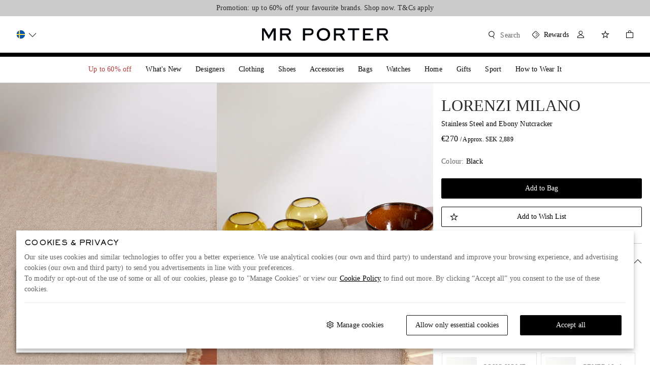

--- FILE ---
content_type: application/javascript
request_url: https://www.mrporter.com/assets/PDPContainerMRP-c4adbad8.js
body_size: 27351
content:
(window.__LOADABLE_LOADED_CHUNKS__=window.__LOADABLE_LOADED_CHUNKS__||[]).push([[11],{"1b7J":function(e,t,a){"use strict";a.r(t),a.d(t,"PDPContainer",(function(){return ce})),a.d(t,"PDPContainerWithConnect",(function(){return de})),a.d(t,"default",(function(){return ue}));var l=a("8VmE"),i=a.n(l),n=a("cDcd"),r=a.n(n),o=a("/m4v"),s=a("l/+Y"),c=a("7kT5"),d=a("5Fjq"),u=a("W7HQ"),m=a.n(u),p=a("Bhvi"),v=a("3Nl2"),g=a("M6Tx"),h=a("Mjqa"),f=a("APZP"),b=a("VZt5"),E=a("7oZZ"),y=a("QgtP");const C="promoCode0",S="PriceAdjustment0",N="manual",k="auto",T="none",P=Object(E.a)([(e,t)=>{var a,l,i,n,r;const o=Object(y.a)(t,null===(a=e.userState)||void 0===a||null===(l=a.user)||void 0===l?void 0:l.globalId);return(null==e||null===(i=e.pdp)||void 0===i||null===(n=i.promoState)||void 0===n||null===(r=n.responses)||void 0===r?void 0:r[o])||{}}],e=>{var t,a;return(null==e||null===(t=e.response)||void 0===t||null===(a=t.body)||void 0===a?void 0:a.MarketingSpotData)||[]}),z=Object(E.a)([P],e=>e.flatMap(e=>(null==e?void 0:e.baseMarketingSpotActivityData)||[])),w=Object(E.a)([z],e=>{var t,a;return(null===(t=e[0])||void 0===t||null===(a=t.properties)||void 0===a?void 0:a.reduce((e,t)=>(e[t.baseMarketingKey]=t.baseMarketingValue,e),{}))||{}}),A=Object(E.a)([w],e=>!!e[S]?e[C]?N:k:T),_=Object(E.a)([w,A],(e,t)=>({marketingProperties:e,promotionApplied:t})),M=e=>{var t;return null===(t=e.tags)||void 0===t?void 0:t.some(e=>{var t;return"customersegments"===e.name&&(null===(t=e.children)||void 0===t?void 0:t.some(e=>"eip"===e.name))})},O=(e,t)=>{var a,l,i,n,r,o,s,c,d;return{...(e=>{if(null==e||!e.teaser)return{deliveryText:void 0,returnsText:void 0,deliveryTextPlain:void 0,returnsTextPlain:void 0};const{teaserPreTitle:t,teaserText:a,teaserPreTitlePlain:l,teaserTextPlain:i}=e.teaser;return{deliveryText:t,returnsText:a,deliveryTextPlain:l,returnsTextPlain:i}})(((e,t)=>{let a;return t?(a=null==e?void 0:e.find(e=>M(e)),a||(a=null==e?void 0:e.find(e=>!M(e)))):(a=null==e?void 0:e.find(e=>!M(e)),a||(a=e[0])),a})(((null==e||null===(a=e.pdp)||void 0===a||null===(l=a.deliveryReturnsContentState)||void 0===l||null===(i=l.response)||void 0===i||null===(n=i.body)||void 0===n||null===(r=n.content)||void 0===r?void 0:r[0])||{}).items||[],t)),loading:(null===(o=e.pdp)||void 0===o||null===(s=o.deliveryReturnsContentState)||void 0===s?void 0:s.loading)||!1,error:(null===(c=e.pdp)||void 0===c||null===(d=c.deliveryReturnsContentState)||void 0===d?void 0:d.error)||!1}};var I=a("1xnG");const{getSelectedProduct:L,getProductWithMappedCategories:D,getLoading:R,checkRedirect:B,getCurrentMetaData:U}=c.c;var F,x=a("ms3b"),W=a("3xc0"),j=a("oNR1"),G=a("DmKf"),V=a("9YFr"),K=a("dtVX"),$=a("IMfn"),Z=a("8d4i"),H=a("b7kK"),Y=a("tlGQ"),J=a("lugn"),q=a("1A4q"),Q=a("o5EE"),X=a("gUCc");const{getProductDetails:ee,changeSelectedPartNumber:te,changeSelectedSku:ae,resetProductState:le,updatePromoPrice:ie}=c.b,{setMessages:ne,setClickedPidOnPLP:re}=g.a.appState,{setPLPProducts:oe,resetPLPState:se}=G.b;let ce=m()({lpTag:{additionalSections:["product details page"]}})(F=class extends n.Component{constructor(e){var t;super(e),this.generateLoginRedirect=e=>{var t,a,l,i;const n=null===(t=document)||void 0===t||null===(a=t.body)||void 0===a||null===(l=a.attributes)||void 0===l||null===(i=l["data-locale"])||void 0===i?void 0:i.value;return`/${n}/account/login?redirect=${encodeURIComponent(`/${n}/mens/product/${e}?mode=addToWishlist`)}`},this.state={hasExternalReferrer:!1,badgesProcessed:!1,showReducedMode:(null==e||null===(t=e.product)||void 0===t?void 0:t.soldOutOnline)||!1,wasReducedPDP:!1},this.selectItem=this.selectItem.bind(this)}UNSAFE_componentWillMount(){const{messages:e,setMessages:t}=this.props;t(e)}componentDidMount(){var e;const{loading:t,responseError:a,fetchUserFromSF:l,product:i,config:n,optimizely:r,prevPath:o}=this.props;null!=i&&i.soldOutOnline&&this.setState({showReducedMode:!0});const s=!(null!==o||!document.referrer||null!==(e=n.head.seo.internalUrls)&&void 0!==e&&e.find(e=>document.referrer.includes(e)));this.setState({hasExternalReferrer:s});const c=window.location.toString(),d=c.indexOf("?mode=addToWishlist");if(d>0){const e=c.substring(0,d);window.history.replaceState({},document.title,e)}if(t)return this.fetchProductDetails();if(l(null==i?void 0:i.forceLogIn),!a&&(window.performance.mark("spaIntTime"),Object(W.a)(this.props),r)){var u,m,p,v;Object(X.trackPage)(r,"pdp");const e=null==i||null===(u=i.masterCategory)||void 0===u?void 0:u.map(e=>e.labelEN).toString().toLowerCase();null==r||null===(m=r.onReady)||void 0===m||null===(p=m.call(r))||void 0===p||null===(v=p.then)||void 0===v||v.call(p,()=>{var t,a,l,n,o;null==r||null===(t=r.setUser)||void 0===t||t.call(r,{id:null==r||null===(a=r.user)||void 0===a?void 0:a.id,attributes:{...null==r||null===(l=r.user)||void 0===l?void 0:l.attributes,price:(null==i||null===(n=i.price)||void 0===n?void 0:n.finalPrice)||0,isOneSize:null==i?void 0:i.isOneSize,designer:null==i||null===(o=i.designerName)||void 0===o?void 0:o.toLowerCase(),category:e,colourPartNumber:null==i?void 0:i.colourPartNumber,soldOut:!(null==i||!i.soldOutOnline)}})})}try{const e=JSON.parse(localStorage.getItem("sf_recentlyViewed"));if((null==e?void 0:e.length)>0){const t=e.map(e=>Object.hasOwn(e,"modelPartNumber")&&"string"==typeof e.modelPartNumber?e.modelPartNumber:null).filter(Boolean).reverse();localStorage.setItem("recentlyViewedPartNumbers",JSON.stringify(t.slice(0,7).map(e=>[e,e])))}localStorage.removeItem("sf_recentlyViewed")}catch(e){$.b.helpers.agent("send",{error:e,tags:["PDP"]})}this.storeRecentlyViewedProducts(i),"undefined"!=typeof window&&(window.productSizeMapping=this.getProductSizeMapping(null==i?void 0:i.sKUs))}componentWillUnmount(){this.props.resetProductState()}componentDidUpdate(e,t){const{loading:a,responseError:l,match:{params:{PART_NUMBER:i}},changeSelectedPartNumber:n,product:r,setClickedPidOnPLP:o,setPLPProducts:s,optimizely:c,location:{pathname:d,search:u},updatePromoPrice:m,user:p}=this.props,{loading:v,match:{params:{PART_NUMBER:g}},product:f,user:b}=e;if(!a&&v&&r&&(o(r.colourPartNumber),s(r.colourPartNumber)),!a&&v||r&&f&&r.colourPartNumber!==f.colourPartNumber){var E,y,C;if(window.performance.mark("spaIntTime"),Object(W.a)(this.props),this.setState({showReducedMode:!(null==r||!r.soldOutOnline)}),c)Object(X.trackPage)(c,"pdp"),null==c||null===(E=c.onReady)||void 0===E||null===(y=E.call(c))||void 0===y||null===(C=y.then)||void 0===C||C.call(y,()=>{var e,t,a,l,i,n;null==c||null===(e=c.setUser)||void 0===e||e.call(c,{id:null==c||null===(t=c.user)||void 0===t?void 0:t.id,attributes:{...null==c||null===(a=c.user)||void 0===a?void 0:a.attributes,price:(null==r||null===(l=r.price)||void 0===l?void 0:l.finalPrice)||0,isOneSize:null==r?void 0:r.isOneSize,designer:null==r||null===(i=r.designerName)||void 0===i?void 0:i.toLowerCase(),category:null==r||null===(n=r.masterCategory)||void 0===n?void 0:n.map(e=>e.labelEN).toString().toLowerCase(),colourPartNumber:null==r?void 0:r.colourPartNumber,soldOut:!(null==r||!r.soldOutOnline)}})});this.storeRecentlyViewedProducts(r),window.productSizeMapping=this.getProductSizeMapping(null==r?void 0:r.sKUs)}var S,N;(!b&&p||r&&f&&r.colourPartNumber!==f.colourPartNumber)&&m(null==r||null===(S=r.sKUs)||void 0===S||null===(N=S[0])||void 0===N?void 0:N.partNumber,d+u,null==p?void 0:p.globalId);if(i!==g)return this.state.hasExternalReferrer&&this.setState({hasExternalReferrer:!1}),this.state.wasReducedPDP&&this.setState({wasReducedPDP:!1}),a||l?void this.fetchProductDetails():n(i);r&&f&&r.colourPartNumber===f.colourPartNumber&&!this.state.hasExternalReferrer&&null!=t&&t.hasExternalReferrer&&this.setState({wasReducedPDP:!0}),null==r||!r.forceLogIn||null!=f&&f.forceLogIn||Object(h.a)(r.forceLogIn)}storeRecentlyViewedProducts(e){try{if(e){const t=(JSON.parse(localStorage.getItem("recentlyViewedPartNumbers"))||[]).slice(0,7),a=t.findIndex(t=>t[0]===e.modelPartNumber);t.splice(a,~a?1:0),t.unshift([e.modelPartNumber,e.colourPartNumber]),localStorage.setItem("recentlyViewedPartNumbers",JSON.stringify(t.slice(0,7)))}}catch(e){$.b.helpers.agent("send",{error:e,tags:["PDP"]})}}fetchProductDetails(e=this.props){const{location:{pathname:t,search:a},match:{params:{PART_NUMBER:l}}}=e;e.getProductDetails(l,t+a).catch(e=>e)}selectItem(e,t){const{changeSelectedSku:a,product:l}=this.props;if(l&&l.sKUs){const i=l.sKUs.find(a=>a.partNumber===e&&a.size.labelSize===t);i&&a(i)}}getProductSizeMapping(e){const t={};return null==e||e.forEach(e=>{var a,l;const i=(null==e||null===(a=e.size)||void 0===a?void 0:a.centralSizeLabel)||(null==e||null===(l=e.size)||void 0===l?void 0:l.labelSize);i&&e.partNumber&&(t[i.toString().toLowerCase()]={partNumber:e.partNumber,buyable:e.buyable,label:i,redirectUrl:this.generateLoginRedirect(e.partNumber)})}),t}render(){var e,t,a,l,n;const{messages:o,loading:c,product:u,changeSelectedPartNumber:m,changeSelectedSku:g,region:h,locale:f,addToCart:E,addToWishlist:y,fetchWishlists:C,config:S,responseError:N,productError:k,mappedCategories:T,actionsErrors:P,actionsLoading:z,responseStatus:w,wishlistUrlTemplate:A,redirect:_,userFetchedFromSF:M,setUser:O,location:I,metaData:L,country:D,language:R,langISO:B,prevPath:U,wishlists:F,ssr:W,resetPLPState:G,geoIP:$,notification:Y,tracking:J,promoPrice:q,appState:ee,dir:te,deliveryReturns:ae,promoState:le}=this.props,ie=S.head.pdp.urlCustomerCare&&S.head.pdp.urlCustomerCare.replace(":locale",f),ne=S.head.pdp.urlCustomerReturns&&S.head.pdp.urlCustomerReturns.replace(":locale",f),re=S.global.application.brandId,oe=Object(v.b)(S,u,o,L,q,ee);if(k||N&&w>=400&&w<500)return r.a.createElement(x.a,{code:w,displayMessage:o.error.notFound(),actionLabel:o.error.goBack(),prevPath:U});if(N)return r.a.createElement(d.a,{messages:o,maxRetries:S.head.errorPage.maxRetries,backoff:S.head.errorPage.backoff,action:()=>this.fetchProductDetails(),tracking:J});if(null!=_&&_.shouldRedirect)return r.a.createElement(j.a,{to:{pathname:_.redirectUrl,search:I.search,state:{statusCode:S.head.redirects.statusCode}}});const se="nap"===re||"mrp"===re;if(c)return r.a.createElement(H.a,null);const{sizeGridFeatureToggle:ce,bypassWCSRecommendations:de,optimizely:ue,multipleWishlistsFeatureToggle:me,allow1stLevelZoom:pe}=S.head.pdp,{og:ve}=L,ge=this.state.showReducedMode&&(null==S||null===(e=S.head)||void 0===e||null===(t=e.pdp)||void 0===t?void 0:t.soldOutReducedMode),he={actionsErrors:P,actionsLoading:z,addToCart:E,addToWishlist:y,allow1stLevelZoom:pe,baseUrl:null===(a=S.head)||void 0===a||null===(l=a.seo)||void 0===l?void 0:l.baseUrl,brandId:re,bypassWCSRecommendations:de,changeSelectedPartNumber:m,changeSelectedSku:g,country:D,fetchWishlists:C,generateListingUrl:b.a,geoIP:$,internal_urls:["pdp","plp","azdesigners","whatsnew"],langISO:B,language:R,locale:f,mappedCategories:T,messages:o,multipleWishlistsFeatureToggle:me,ogMetaData:ve,optimizely:this.props.optimizely,pdpUrlTemplate:S.global.urlConfig.pdp.construct,plpUrlTemplate:S.global.urlConfig.plp.construct,product:u,redirectToCheckout:Q.b,redirectToWishlist:Q.d,region:h,resetPLPState:G,urlConfig:S.global.urlConfig,setUser:O,sizeGridFeatureToggle:ce,ssr:W,urlContactCustomerCare:ie,urlCustomerReturns:ne,userFetchedFromSF:M,wishlists:F,wishlistUrlTemplate:A,wasReducedPDP:this.state.wasReducedPDP,promoPrice:q,isRTL:"rtl"===te,deliveryReturns:ae,promoState:le};return r.a.createElement(V.a,{features:Object(Z.a)(S),categories:u.masterCategory?u.masterCategory.map(e=>e.identifier):[]},r.a.createElement(r.a.Fragment,null,r.a.createElement(p.a,{schemaMetaData:oe,metaData:L,script:ue,toPreconnect:null===(n=S.head)||void 0===n?void 0:n.preconnectTags}),"action"===(null==Y?void 0:Y.name)&&r.a.createElement(K.a,{name:Y.name,type:Y.type,message:Y.message}),ge?r.a.createElement(V.b,null,r.a.createElement(s.i,i()({},he,{ignoreCategories:S.head.plp.facet.ignoreCategories,setReducedMode:e=>this.setState({showReducedMode:e}),soldOut:u.soldOutOnline,tracking:J}))):r.a.createElement(V.b,null,se?r.a.createElement(s.f,i()({key:"fullBleedLayout"},he,{config:S,tracking:J,optimizely:ue})):r.a.createElement(s.b,i()({},he,{config:S}))),r.a.createElement(X.OptimizelyFeature,{feature:"pdp_optimizely_test"},()=>r.a.createElement("span",{style:{display:"none"}}))))}})||F;const de=Object(o.connect)((function(e,t){var a,l;const{pdp:i,userState:n,appState:r,fetchWishlists:o,notificationState:{notification:s}={}}=e,{wishlistsList:c}=o||{},{error:d,response:u}=i.detailsState,{promoState:m}=i,p=u&&u.status,v=R(e,t),g=(null==t?void 0:t.geoIP)||"",{cart:h,addToWishlist:f,config:E,appState:{region:y,locale:C,country:S,language:N,langISO:k,prevPath:T,dir:P}}=e;if(d||v)return{responseError:d,loading:v,responseStatus:p,prevPath:T};const z=L(e,t);if(!z)return{productError:!0,loading:!1,responseStatus:404,prevPath:T};const w=u.body.products[0]&&u.body.products[0].salesCategories,A=[u.body.products[0]&&u.body.products[0].masterCategory],M=w&&D(w),F=A[0]&&Object.keys(A[0]).length&&D(A)||M,{user:x,userFetchedFromSF:W}=n,j=Object(b.a)(E.global.urlConfig.wishlist?E.global.urlConfig.wishlist.construct:"",{LOCALE:C}),G=B(z.seo,t.match,E.global.urlConfig.pdp.construct,C),V=!z.soldOutOnline&&G.metaIndex,K=U(G.productLvlPid,V,z,E),$=_(e,null===(a=z.sKUs)||void 0===a||null===(l=a[0])||void 0===l?void 0:l.partNumber),Z=O(e,null==x?void 0:x.isEip);return{actionsErrors:Object(I.a)({addToCart:h,addToWishlist:f,fetchWishlists:o}),actionsLoading:{addToCartLoading:h.loading,addToWishlistLoading:f.loading,fetchWishlistsLoading:null==o?void 0:o.loading},appState:r,config:E,country:S,deliveryReturns:Z,dir:P,geoIP:g,langISO:k,language:N,loading:!1,locale:C,wishlistUrlTemplate:j,mappedCategories:M,metaData:K,notification:s,prevPath:T,product:z,promoPrice:$,redirect:G,region:y,responseError:d,ssr:t.ssr,trackingCategories:F,user:x,userFetchedFromSF:W,wishlists:c,promoState:{loading:null==m?void 0:m.loading}}}),{getProductDetails:ee,changeSelectedPartNumber:te,changeSelectedSku:ae,resetProductState:le,addToCart:Y.a,addToWishlist:J.a,fetchWishlists:q.a,setMessages:ne,fetchUserFromSF:h.a,setUser:f.a,setPLPProducts:oe,setClickedPidOnPLP:re,resetPLPState:se,updatePromoPrice:ie})(ce);var ue=Object(X.withOptimizely)(de)},"8d4i":function(e,t,a){"use strict";var l=a("OUZk");t.a=l.a},OUZk:function(e,t,a){"use strict";var l=a("l/+Y"),i=a("DYi5"),n=a("cDcd"),r=a.n(n),o=a("56Df");const s=()=>{const e=Object(o.d)(e=>e.sizes.watchSizeGuide.title);return r.a.createElement(r.a.Fragment,null,e())},c=()=>{const e=Object(o.d)(e=>e.sizes.sizeGuide.title);return r.a.createElement(r.a.Fragment,null,e())};var d=a("Z6F8");t.a=(e={})=>({featureSelection:{accordionTitle:[{categories:["category_30139","MRP-4584"],feature:{Component:l.d}},{feature:{Component:l.c}}],emailUsCTA:[{feature:{Component:null}}],formatMeasurement:[{categories:["category_30139"],feature:i.b},{feature:i.a}],collapseSizeAndFit:[{categories:["category_30139"],feature:{bypassControls:!0}},{feature:{bypassControls:!1}}],showSizeChart:[{categories:["category_30139","MRP-4584"],feature:d.b},{feature:d.a}],showHMAM:[{categories:["MRP-4584"],feature:{sizeGuideTitle:s,withOverlay:!1,coreMediaKey:"items",componentKey:"pdp-hmam-lw"}},{feature:{sizeGuideTitle:c,withOverlay:!0,coreMediaKey:"media",componentKey:"pdp-hmam"}}],hideSizeSelect:[{categories:["MRP-4584"],feature:!0}],hideColour:[{categories:["MRP-4584"],feature:!0}],hideSizeAndFit:[{categories:["MRP-4584"],feature:!0}],isWatchExperts:[{categories:["MRP-4584","NAP-3965-3966"],feature:!0}],isMRPJewelry:[{categories:["MRP-5623"],feature:!0}],ymalFirst:[{categories:["MRP-5-997"],feature:!0}],hideOneSize:[{categories:["MRP-1-1016","MRP-1-1012","MRP-5623","MRP-1-1022","MRP-1-24","MRP-1-1019","MRP-1-931","MRP-1-27","MRP-1-1011","MRP-1780","MRP-3151"],feature:!0}]}})},Z6F8:function(e,t,a){"use strict";a.d(t,"a",(function(){return l})),a.d(t,"b",(function(){return i}));const l=(e,t)=>!e||t,i=()=>!0},axO2:function(e,t,a){"use strict";a.d(t,"a",(function(){return g})),a.d(t,"b",(function(){return y}));var l=a("cDcd"),i=a.n(l),n=a("Aq1p"),r=a("Ysnl"),o=a("90up");const s=new r.a("DeliveryAndReturnsSkeleton0"),c=({className:e})=>i.a.createElement("ul",{className:s()},i.a.createElement("li",{className:e},i.a.createElement(o.a,{containerClassName:s("skeletonComponent",null,"mode"),className:s("modeItem"),count:1}),i.a.createElement(o.a,{containerClassName:s("skeletonComponent",null,"price"),className:s("priceItem"),count:1}),i.a.createElement(o.a,{containerClassName:s("skeletonComponent",null,"description"),className:s("modeDescription"),count:1})),i.a.createElement("li",{className:e},i.a.createElement(o.a,{containerClassName:s("skeletonComponent",null,"mode"),className:s("modeItem"),count:1}),i.a.createElement(o.a,{containerClassName:s("skeletonComponent",null,"price"),className:s("priceItem"),count:1}),i.a.createElement(o.a,{containerClassName:s("skeletonComponent",null,"description"),className:s("modeDescription"),count:1})));c.displayName="DeliveryAndReturnsSkeleton";var d=c,u=a("bKID"),m=a("19hy"),p=a("hHgG");const v=new r.a("DeliveryAndReturnsModal0"),g=({closeModal:e,config:t,messages:a,locale:l})=>{const{error:r,responseData:o,isLoading:s}=Object(u.b)(),{error:c,deliveryAndReturns:g,considered:h}=a,{urlCustomerReturns:f,country:b}=t,E=s||0===o.length;return i.a.createElement(n.a,{className:v(),"data-testid":"DeliveryAndReturnsModal",onClose:e,title:g.title()},i.a.createElement("p",{className:v("shipModesLabel")},g.shippingModesIntro()),E&&!r?i.a.createElement(d,{className:v("shipModeItem")}):r?i.a.createElement("p",{className:v("errorModalText")},c.unknownError()):i.a.createElement("ul",null,o.map(({shipModeId:e,shipModeCode:t,shippingDescription:a,shippingCharge:n,shippingChargeCurrency:r})=>i.a.createElement("li",{className:v("shipModeItem"),key:e},i.a.createElement("span",{"data-testid":"shippingMethod",className:v("shipModeTitle")},g.shippingMode({shipModeCode:t})),i.a.createElement("span",{"data-testid":"shippingCharge",className:v("shipModeCharge")},Object(m.c)(n,r,l)),i.a.createElement("div",{"data-testid":"shippingDescription",className:v("shipModeDescription")},a.split("\\n").map((t,a)=>i.a.createElement("p",{key:`${e}-${a}`},t.trim()))),"STANDARD"===t?i.a.createElement("div",{className:v("consideredWrapper")},i.a.createElement("span",{className:v("considered")},i.a.createElement(p.a,{className:v("consideredBadge"),considered:!0,badge:{label:"consideredBadge",key:"CONSIDERED_BADGE"},translation:h.badge()})),i.a.createElement("span",{className:v("consideredMessage")},h.consideredDelivery())):null))),i.a.createElement("p",{"data-testid":"returnsInfo",className:v("returnsLabel")},g.returnsInfo({country:b})),i.a.createElement("a",{"data-testid":"returnsLink",className:v("returnsFindOutMoreLink"),href:f},g.findOutMoreLink()))};var h=a("56Df"),f=a("nOdE");const b=new r.a("DeliveryAndReturnsSummary0"),E=e=>null==e?void 0:e.deliveryAndReturns,y=({className:e,onClick:t,isEip:a})=>{var l,n,r,o;const s=Object(h.c)(),{country:c}=Object(h.b)(),d=Object(h.d)(E),m=null==s||null===(l=s.head)||void 0===l||null===(n=l.pdp)||void 0===n?void 0:n.enableDeliveryAndReturnCustomMessage,{deliveryLink:p,returnsLink:v}=Object(u.a)();return i.a.createElement("div",{className:b(null,null,e),"data-testid":"DeliveryAndReturnsSummary",onClick:t},i.a.createElement("h2",{className:b("title")},null==d||null===(r=d.title)||void 0===r?void 0:r.call(d)),i.a.createElement(f.a,{options:{forceBlock:!0,overrides:{a:e=>i.a.createElement("a",{className:b("link"),href:e.href,target:"_blank",rel:"noopener noreferrer"},e.children)}},className:b("description")},null==d||null===(o=d.description)||void 0===o?void 0:o.call(d,{returnsLink:v,deliveryLink:p,country:m&&(null==c?void 0:c.toUpperCase()),isEip:a})))}},cH6y:function(e,t,a){"use strict";function l(e,t,a,l,n,r){if(!e)return null;const{productInfo:o,category:s,attributes:c,price:d}=e,{productID:u,productName:m,manufacturer:p,manufacturerID:v,gender:g}=o,{firstVisibleDate:h,productStock:f=[],preOrderFlag:b=!1,badges:E=[],sustainabilityFlag:y,saleFlag:C}=c||{},S=f.find(e=>e.size===a);return[{productInfo:{productID:u,productName:m,manufacturer:p,manufacturerID:v,...t&&{sku:t,size:a,sizeInfo:i(r)},...g&&{gender:g}},category:s,...n&&{quantity:n},attributes:{firstVisibleDate:h,preOrderFlag:b,...S?{stock:S.stock}:{},badges:E,sustainabilityFlag:y,saleFlag:C},...l&&{price:d}}]}function i(e){return e?e.reduce((e,t)=>(e[t.name]=t.labels[0],e),{}):null}a.d(t,"a",(function(){return l}))},dTHD:function(e,t,a){"use strict";var l=a("cDcd"),i=a.n(l),n=a("Ysnl"),r=a("n/2j"),o=a("xDHg");const s=new n.a("HowMeasurementsAreMade0"),c=({measurements:e,currentMeasurement:t,setMeasuringGuide:a,modifiers:n})=>{const[r,o]=Object(l.useState)(!1);let c=Object(l.useRef)();return Object(l.useEffect)(()=>{const{scrollWidth:e,clientWidth:t}=c.current;e>t&&o(!0)},[]),i.a.createElement("nav",{className:s("navMeasurement",n)},i.a.createElement("ul",{className:s("navList"),ref:c,onScroll:()=>o(!1)},e.map(({measurementLabel:e,teaser:l},n)=>{const r=e===t?"selected":null;return i.a.createElement("li",{key:`${e} ${n}`,className:s("navItem",r)},i.a.createElement("a",{onClick:()=>{a(e)},className:s("navItemLink")},null==l?void 0:l.teaserTitle))}),r&&i.a.createElement("li",{className:s("navItem")},i.a.createElement("button",{className:s("nextButton",n),type:"button",onClick:()=>{o(!1),c.current.scrollLeft=c.current.offsetWidth}}))))};t.a=({picture:e,measurements:t,setMeasuringGuide:a,modifiers:l})=>{const{width:n,imageUrl:d,alt:u,height:m,title:p,captionPlain:v}=e,g=d?Object(r.a)(d):null,h=null!=l&&l.withoutOverlay?null:{maxWidth:n};return i.a.createElement(i.a.Fragment,null,(null==t?void 0:t.length)>1&&i.a.createElement(c,{currentMeasurement:p,measurements:t,setMeasuringGuide:a,modifiers:l}),i.a.createElement("div",{className:s(null,l)},g&&i.a.createElement("div",{className:s("imageContainer",l)},i.a.createElement("div",{style:{maxWidth:n},className:s("image",l)},i.a.createElement(o.a,{className:{imageContainer:s("imageContainer"),image:s("imageContainer")},key:g.src,src:g.src,imageSrcset:g.srcSet,imageSrcsetSize:g.sizes,alt:u,width:n,height:m}))),i.a.createElement("div",{style:h,className:s("content",l)},i.a.createElement("h3",{className:s("title",l)},p),i.a.createElement("p",{className:s("caption")},v))))}},iZTs:function(e,t,a){"use strict";a.d(t,"p",(function(){return n})),a.d(t,"n",(function(){return r})),a.d(t,"o",(function(){return o})),a.d(t,"q",(function(){return s})),a.d(t,"l",(function(){return c})),a.d(t,"a",(function(){return d})),a.d(t,"b",(function(){return u})),a.d(t,"m",(function(){return m})),a.d(t,"j",(function(){return p})),a.d(t,"e",(function(){return v})),a.d(t,"k",(function(){return g})),a.d(t,"s",(function(){return h})),a.d(t,"c",(function(){return f})),a.d(t,"r",(function(){return b})),a.d(t,"h",(function(){return E})),a.d(t,"g",(function(){return y}));var l=a("cH6y"),i=a("8ll+");a.d(t,"d",(function(){return i.h})),a.d(t,"f",(function(){return i.j})),a.d(t,"i",(function(){return i.k}));const n=()=>({event:"size and fit - open",effect:"open tool",category:{primaryCategory:"size and fit",subCategory:"product details page"}}),r=()=>({event:"size and fit - close",effect:"close tool",category:{primaryCategory:"size and fit",subCategory:"product details page"}}),o=()=>({event:"size and fit - complete",effect:"complete tool steps",category:{primaryCategory:"size and fit",subCategory:"product details page"}}),s=(e,t,a,i)=>{var n;return{event:"size selection",category:{primaryCategory:"product page"},item:Object(l.a)(null==e||null===(n=e.product)||void 0===n?void 0:n[0],t,a,null,null,i)}},c=()=>({event:"size and fit - size selection",category:{primaryCategory:"size and fit",subCategory:"product details page"}}),d=(e,t)=>{var a;return{event:"open product accordion - "+t,effect:"view more content",category:{primaryCategory:"product page"},item:Object(l.a)(null==e||null===(a=e.product)||void 0===a?void 0:a[0])}},u=(e,t)=>{var a;return{event:"product accordion - link click",effect:"click on a link inside the product accordion",category:{primaryCategory:"product page",subCategory:""+t},item:Object(l.a)(null==e||null===(a=e.product)||void 0===a?void 0:a[0])}},m=e=>{var t;return{event:"size and fitting guide",effect:"new window",category:{primaryCategory:"product page",subCategory:"open window"},item:Object(l.a)(null==e||null===(t=e.product)||void 0===t?void 0:t[0])}},p=(e,t)=>{var a;return{event:"browse product images",effect:t,category:{primaryCategory:"product page",subCategory:t},item:Object(l.a)(null==e||null===(a=e.product)||void 0===a?void 0:a[0])}},v=(e,t,a,i)=>{var n;const{category:r={}}=e.page||{};return{event:"wish list - add item",effect:"add item to wish list",category:{primaryCategory:r.primaryCategory,subCategory:r.subCategory1},item:Object(l.a)(null==e||null===(n=e.product)||void 0===n?void 0:n[0],t,a,!0,null,i)}},g=(e,t,a)=>{var l,i,n,r,o,s,c,d,u,m,p,v,g,h,f;return{event:"shown here with click",eventEffect:"",item:[{attributes:{badges:null==e?void 0:e.badge,crossSellItem:a,discountPercent:(null==e||null===(l=e.price)||void 0===l?void 0:l.discountPercentage)||0,position:t,productFindingMethod:"$rv - module",saleFlag:null!=e&&null!==(i=e.price)&&void 0!==i&&i.discountPercentage?"on sale":"full price",stock:null!=e&&e.visible?"IN_STOCK":"OUT_STOCK",sustainabilityFlag:"BADGE_NET_SUSTAIN"===(null==e||null===(n=e.badge)||void 0===n?void 0:n.key)},category:{primaryCategory:null==e||null===(r=e.masterCategory)||void 0===r?void 0:r.label,subCategory1:null==e||null===(o=e.masterCategory)||void 0===o||null===(s=o.child)||void 0===s?void 0:s.label,subCategory2:null==e||null===(c=e.masterCategory)||void 0===c||null===(d=c.child)||void 0===d||null===(u=d.child)||void 0===u?void 0:u.label},price:{basePrice:null==e||null===(m=e.price)||void 0===m?void 0:m.originalPrice,currency:null==e||null===(p=e.price)||void 0===p||null===(v=p.currency)||void 0===v?void 0:v.label,discount:null==e||null===(g=e.price)||void 0===g?void 0:g.discountPercentage,discountPrice:null!=e&&null!==(h=e.price)&&void 0!==h&&h.originalPrice?e.price.originalPrice-e.price.finalPrice:0,priceWithDiscountTax:null==e||null===(f=e.price)||void 0===f?void 0:f.finalPrice},productInfo:{designer:null==e?void 0:e.designer,designerID:null==e?void 0:e.designerIdentifier,name:null==e?void 0:e.description,productID:null==e?void 0:e.partNumber}}]}},h=(e,t,a,i,n)=>{var r,o,s,c,d,u,m,p,v,g,h;const f=null==e||null===(r=e.product)||void 0===r?void 0:r[0],b=null==f||null===(o=f.productInfo)||void 0===o?void 0:o.gender,{price:E,masterCategory:y}=t;return{event:i,effect:"go to product page",category:{primaryCategory:"upselling",subCategory:"product page"},attributes:{position:a},item:[{attributes:{productFindingMethod:n,crossSellItem:null==f||null===(s=f.productInfo)||void 0===s?void 0:s.productID,sustainabilityFlag:null==f?void 0:f.attributes.sustainabilityFlag,badges:null==t?void 0:t.badge,discountPercent:null==E?void 0:E.discountPercentage,position:a,saleFlag:(null==E?void 0:E.discountPercentage)>0?"on sale":"full price",stock:{InStock:"IN_STOCK",SoldOut:"SOLD_OUT",InStoreOnly:"IN_STORE_ONLY"}[null==E?void 0:E.availability]||(null==E?void 0:E.availability)},category:{primaryCategory:(null==y?void 0:y.labelEN)||(null==y?void 0:y.label),subCategory1:(null==y||null===(c=y.child)||void 0===c?void 0:c.labelEN)||(null==y||null===(d=y.child)||void 0===d?void 0:d.label),subCategory2:(null==y||null===(u=y.child)||void 0===u||null===(m=u.child)||void 0===m?void 0:m.labelEN)||(null==y||null===(p=y.child)||void 0===p||null===(v=p.child)||void 0===v?void 0:v.label)},price:{basePrice:(null==E?void 0:E.originalPrice)||(null==E?void 0:E.finalPrice),discount:(null==E?void 0:E.discountPercentage)||0,discountPrice:null!=E&&E.originalPrice?(null==E?void 0:E.originalPrice)-(null==E?void 0:E.finalPrice):0,priceWithDiscountTax:null==E?void 0:E.finalPrice,currency:null==E||null===(g=E.currency)||void 0===g?void 0:g.label},productInfo:{designer:null==t?void 0:t.designer,designerID:null==t?void 0:t.designerIdentifier,name:null==t?void 0:t.description,productID:null==t?void 0:t.partNumber,...b?{gender:b}:{}}},null===(h=Object(l.a)(f))||void 0===h?void 0:h[0]]}},f=(e,t,a,i=1,n)=>{var r;const{category:o={}}=e.page;return{event:"add to cart",effect:"update cart",category:{primaryCategory:o.primaryCategory,subCategory:o.subCategory1},item:Object(l.a)(null==e||null===(r=e.product)||void 0===r?void 0:r[0],t,a,!0,i,n)}},b=e=>{var t;const{category:a={}}=e.page;return{event:"upsell - similar products - to plp",effect:"navigate",category:{primaryCategory:"upselling",subCategory:a.subCategory1},item:Object(l.a)(null==e||null===(t=e.product)||void 0===t?void 0:t[0])}},E=(e,t)=>({event:"personal shopper click - email",effect:"contact personal shopper",category:{primaryCategory:"product page",subCategory:t}}),y=e=>{var t,a;return{event:"call customer care",effect:"proceed calling the customer care",category:{primaryCategory:"product page",subCategory:(null==e||null===(t=e.page)||void 0===t||null===(a=t.pageInfo)||void 0===a?void 0:a.pageName)||""}}}},"l/+Y":function(e,t,a){"use strict";a.d(t,"a",(function(){return u})),a.d(t,"j",(function(){return h})),a.d(t,"b",(function(){return Le})),a.d(t,"f",(function(){return qe})),a.d(t,"k",(function(){return tt})),a.d(t,"g",(function(){return it})),a.d(t,"h",(function(){return rt})),a.d(t,"i",(function(){return ut})),a.d(t,"l",(function(){return ht})),a.d(t,"e",(function(){return le})),a.d(t,"p",(function(){return A.d})),a.d(t,"r",(function(){return A.f})),a.d(t,"u",(function(){return A.i})),a.d(t,"y",(function(){return A.p})),a.d(t,"z",(function(){return A.q})),a.d(t,"w",(function(){return A.l})),a.d(t,"m",(function(){return A.a})),a.d(t,"n",(function(){return A.b})),a.d(t,"x",(function(){return A.m})),a.d(t,"v",(function(){return A.j})),a.d(t,"q",(function(){return A.e})),a.d(t,"B",(function(){return A.s})),a.d(t,"o",(function(){return A.c})),a.d(t,"A",(function(){return A.r})),a.d(t,"t",(function(){return A.h})),a.d(t,"s",(function(){return A.g})),a.d(t,"c",(function(){return ft})),a.d(t,"d",(function(){return bt}));var l=a("8VmE"),i=a.n(l),n=a("cDcd"),r=a.n(n),o=a("Ysnl"),s=a("nOdE"),c=a("68Jt");new o.a("CallUsCTA0");const d=new o.a("ContactUsCTA0");var u=e=>{const{className:t,selectedProduct:a,setUser:l,isSizeAndFit:i,productLink:o,isWatchExperts:s=!1,isMRPJewelry:u=!1,brandId:m,trackEvent:p}=e,v=Object(c.a)({selectedProduct:a,setUser:l,isSizeAndFit:i,productLink:o})||{},{call:g="",emailLabel:h,title:f,sendEmailStructure:b={},isEip:E=!1,isPlatinum:y=!1,isHighPPItem:C=!1,personalShopperName:S,personalShopperImg:N,freeContactNumber:k}=v,{email:T="",subject:P="",body:z=""}=b,[w,A]=Object(n.useState)(!1),_=s?((e,t,a,l)=>e?a:l?a||t:t||a)(S,k,g,y):g;if(!(E||y||s||u||"nap"!==m&&"mrp"!==m))return null;const M=()=>{p({event:"select_loyalty_ps_get_in_touch"})};return z&&r.a.createElement("div",{className:d(null,null,t)},N?r.a.createElement("picture",null,w?r.a.createElement("div",{className:d("image")}):r.a.createElement("img",{className:d("imagePS"),src:N,alt:S,onError:()=>A(!0)})):r.a.createElement("div",{"data-testid":"contact-us-cta-image"+(E?"-eip":y?"-platinum":""),className:d(s||u?"imageBrandRoundel":y?"imagePlatinum":E||C?"imageEip":"image")}),r.a.createElement("div",{className:d("container")},r.a.createElement("p",{"data-testid":"contact-us-title",className:d("body")},f),r.a.createElement("div",{className:d("contact-buttons")},r.a.createElement("span",null,r.a.createElement("a",{className:d("contact-button","email"),onClick:M,href:`mailto:${T}?subject=${P}&body=${z}`},h)),_&&r.a.createElement("span",null,r.a.createElement("a",{className:d("contact-button","call"),onClick:M,href:"tel:"+_,dir:"ltr"},_)))))},m=a("8qMP");new o.a("EmailUsCTA0");var p=a("USb2"),v=a("IMfn");const g=new o.a("ShopMore0");var h=e=>{var t;const{className:a,messages:l,product:i,locale:o,plpUrlTemplate:s,mappedCategories:c,generateListingUrl:d,linkOnClick:u=(()=>{}),ignoreCategories:m=[]}=e;let h=(null==i?void 0:i.designerSeo)&&[{label:i.designerName,url:i.designerSeo.seoURLKeyword}]||[];return null==c||c.forEach(e=>{null!=m&&m.includes(e.path)||h.push({label:e.label,url:e.path})}),h.length>0?r.a.createElement("div",{className:g(null,null,a)},r.a.createElement("p",{className:g("heading")},null==l||null===(t=l.shopMore)||void 0===t?void 0:t.title()),r.a.createElement("div",{className:g("links")},h.map((e,t)=>r.a.createElement(n.Fragment,{key:t},r.a.createElement(p.a,{dir:"ltr",className:g("link"),to:d(s,{LOCALE:o,SEO_URLKEYWORD:e.url}),onClick:()=>{u(),v.a.intTiming.markSpaInteractionTime("pdp_to_plp")}},e.label),t+1<h.length&&r.a.createElement("div",{className:g("arrow")}))))):r.a.createElement("div",{className:g(null,null,a)})},f=a("8ll+"),b=a("gUCc"),E=a("Qn6s"),y=a("wBwe"),C=a.n(y),S=a("FbGF");const N=(e,t,a,l)=>C()(e,{replace:function(e){return"link"===e.name||"script"===e.name?r.a.createElement(r.a.Fragment,null):e.attribs&&e.attribs.href?"internal"===e.attribs.id?r.a.createElement(S.a,{to:e.attribs.href},null===(i=e.children[0])||void 0===i?void 0:i.data):Object(S.c)(t,a,l,e.attribs.href,null===(n=e.children[0])||void 0===n?void 0:n.data):void 0;var i,n}}),k=e=>{if(0==e.indexOf("- ")||0==e.indexOf("&bull; ")){let t=e.replace(/(- |&bull; )/g,"</li><li>").replace("</li>","<ul>");return t+="</li></ul>"}return e};var T=({content:e,urlConfig:t={},internal_urls:a=[],locale:l,editorialId:i,selectedPartNumber:n})=>{if(!e)return e;try{const n=["SIZE_AND_FIT","DETAILS_AND_CARE","SIZE_CHART"].includes(i)?e.replace(/\r\n/g," ").replace(/-\s/g,"<br>- ").replace(/&bull /g,"<br>&bull ").replace(/<br><br>- /g,"<br>- ").replace(/ #/g,"<br><br>#").replace(/^(\s*<br>\s*)+/g,""):e,r="ja-jp"===l?n.split(/\r\n|<br>|<br\/>|\s\/\s/):n.split(/\r\n|<br>|<br\/>/);if(!r)return n;let o=!1;const s=r.reduce((e,t,a)=>{if("#"==t.charAt(0))return e+`<h4 className="underline" >${t.substring(1)}</h4>`;if("- "==t.substring(0,2)||"&bull; "==t.substring(0,7)){let a="- "==t.substring(0,2)?2:0;if(a="&bull; "==t.substring(0,7)?7:a,t.match(/- |&bull; /g).length>1)return e+k(t);const l=o?`<li>${t.substring(a)}</li>`:`<ul><li>${t.substring(a)}</li>`;return o=!0,e+l}if(o)return o=!1,e+"</ul>"+t;if(0==t.length){return e+(a==r.length-1?"":"<br/>")}return e+`<p>${t}</p>`},"");return N(s,t,a,l)}catch(e){return v.b.helpers.agent("send",{error:e,tags:[i,n,"editorial","pdp"]}),null}},P=a("3qcK"),z=a("W7HQ"),w=a.n(z),A=a("iZTs"),_=a("rgQ7"),M=a("56Df"),O=a("hHgG");const I={SIZE_AND_FIT:"SIZE_AND_FIT",EDITORS_NOTES:"EDITORS_NOTES",TECHNICAL_DESCRIPTION:"TECHNICAL_DESCRIPTION",DETAILS_AND_CARE:"DETAILS_AND_CARE",DELIVERY_AND_RETURNS:"DELIVERY_AND_RETURNS",CONSIDERED_INFO:"CONSIDERED_INFO"},L=(e,t,a,l)=>{var i;return!(null!=e&&e.length)>0?null:r.a.createElement(r.a.Fragment,null,a&&r.a.createElement("p",null,null===(i=t.productMeasurements)||void 0===i?void 0:i.call(t)),r.a.createElement("ul",null,null==e?void 0:e.map((e,a)=>D(e,a,t,l))))},D=(e,t,a,l)=>r.a.createElement("li",{key:t},e.label&&e.label+": ",e.values.length>1?e.values.map((e,t)=>{var l;const i=0===t?`${e.label}${null==e?void 0:e.uom}`:` / ${e.label}${null==e?void 0:e.uom}`;return(null===(l=a.sizeDetails)||void 0===l?void 0:l.call(a,{slash:0===t?void 0:"slash",label:null==e?void 0:e.label,uom:null==e?void 0:e.uom}))||i}):R(e.values[0].label,l)),R=(e,t)=>/<[^>]+>/g.test(e)?T({...t,content:e,editorialId:I.SIZE_AND_FIT}):""+e,B=e=>r.a.createElement("a",{href:e.href,target:"_blank",rel:"noopener noreferrer"},e.children);var U=a("bKID");class F extends r.a.Component{constructor(e){super(e),this.state={error:!1}}static getDerivedStateFromError(){return{error:!0}}componentDidCatch(e){v.b.helpers.agent("send",{error:e,tags:[this.props.editorialId,this.props.selectedPartNumber,"editorial","pdp"]})}render(){return this.state.error?null:this.props.children}}var x=F,W=a("JRcQ"),j=a("IlWR"),G=a("N2bs"),V=a("m1x9");const K=new o.a("WIWImageInformation0");var $=Object(V.i)(e=>{var t,a;const{WIWProductRec:l,messages:i,carouselWidth:n,trackEvent:o,analytics:s}=e,c=(null==l||null===(t=l[0])||void 0===t?void 0:t.products)||[],d={prev:K("arrow","prevModifier"),next:K("arrow","nextModifier"),slideModifier:"wiwImageCarouselStyle",trackModifier:"wiwImageCarouselStyle",controlsModifier:"wiwImageCarouselStyle"},u=e=>r.a.createElement(j.a,{slidesToShow:e,slidesToScroll:1,pageComponent:null,classNames:d},c.map((e,t)=>{var a,l,n,c;const{image:d,designer:u,description:m,productId:p,partNumber:v,href:g,badge:h}=e,{primarySrcset:f,primary:b,alt:E}=d,y=(null==e?void 0:e.displayable)&&!(null!=e&&e.visible),C=!1===(null==e?void 0:e.displayable),N=y&&h,k=C&&{label:null==i||null===(a=i.itemUnavailable)||void 0===a?void 0:a.default()},T=null==s||null===(l=s.product)||void 0===l||null===(n=l[0])||void 0===n||null===(c=n.productInfo)||void 0===c?void 0:c.productID,P=C?r.a.Fragment:S.a;return r.a.createElement(P,{key:g,to:g,onClick:()=>{o(Object(A.k)(e,t,T))}},r.a.createElement("div",{"aria-disabled":C,className:K("item",{isItemUnavailable:C})},r.a.createElement(W.a,{product:{imgSrc:{alt:E,primary:b,primarySrcset:f},designerName:u,name:m,productId:p,partNumber:v,href:g,badge:N||k,onSale:!1},imageSrcsetSize:"(max-width: 1024px) 40vw, 20vw",messages:i,wiwImageInformation:!0,modifier:"wiwImageInfoStyle",detailedView:!0,hidePrice:!0})))}));return r.a.createElement("div",{className:K(),style:{width:n}},r.a.createElement("p",{className:K("titleLinks")},null==i||null===(a=i.accordionWiwInformation)||void 0===a?void 0:a.title()),r.a.createElement(G.a,{screens:{phone:()=>u(1.25),tablet:()=>u(1.5),desktop:()=>u(2),xxlargeDesktop:()=>u(3),ultraLargeDesktop:()=>u(3.5)}}))}),Z=a("gxfJ"),H=a("Aq1p"),Y=a("OfKA"),J=a("3/cA"),q=a("90up");const Q=new o.a("ContentOverlay0"),X=e=>{var t,a,l;return e?{content:null==e||null===(t=e.content)||void 0===t||null===(a=t[0])||void 0===a||null===(l=a.teaser)||void 0===l?void 0:l.teaserText}:{content:void 0}};var ee=function({componentKey:e,buttonLabel:t,titleLabel:a,overlayTypeModifier:l,dataTestId:i,modifiers:o,fallbackContent:c}){var d;const[u,m]=Object(n.useState)(""),{content:p,loading:v,fetchContent:g}=Object(Y.a)({normalize:X}),h=()=>m(""),f=(null==p||null===(d=p.content)||void 0===d?void 0:d.replace(/^\n\n/,""))||(null==c?void 0:c.toString())||"";return r.a.createElement(r.a.Fragment,null,r.a.createElement("button",{className:Q("buttonLabel",o.buttonModifier),onClick:t=>{t.preventDefault(),t.stopPropagation(),(async()=>{m("contentOverlay"),null!=p&&p.content||await g(e)})()}},t),u&&r.a.createElement(J.a,{show:u},r.a.createElement(H.a,{key:"contentOverlay",onClose:h,handleBodyClick:h,className:{container:Q("overlay"),content:Q("content"),button:Q("close")},title:a,type:l},r.a.createElement("div",{className:Q("text",o.textModifier)},v&&r.a.createElement("div",null,r.a.createElement("div",{className:Q("skeletonContainer")},r.a.createElement(q.a,{count:3})),r.a.createElement("div",{className:Q("skeletonContainer")},r.a.createElement(q.a,{count:7})),r.a.createElement("div",null,r.a.createElement(q.a,{count:3}))),!v&&f&&r.a.createElement(s.a,{options:{forceInline:!0},className:Q("textBody"),"data-testid":i},f)))))};var te=function({messages:e,designerIdentifier:t}){var a,l,i;const n=(e=>{const t=e&&e.split("/").pop();return t?"manufacturer-"+t:null})(t);return n&&r.a.createElement("div",null,r.a.createElement(ee,{componentKey:n,buttonLabel:null==e||null===(a=e.manufacturerDetails)||void 0===a?void 0:a.button(),titleLabel:null==e||null===(l=e.manufacturerDetails)||void 0===l?void 0:l.title(),dataTestId:"manufacturer-body",modifiers:{buttonModifier:"manufacturerDetails",textModifier:"manufacturerDetailsText"},fallbackContent:null==e||null===(i=e.noContentInformation)||void 0===i?void 0:i.content()}))};const ae=new o.a("EditorialAccordion0");var le=e=>{var t,a,l,i;const{finalSale:o,sizeDetails:c,toggle:d,activeSection:u,className:m,onOpen:p=(()=>{}),modifier:v,fullfilledBy:g,onLinkClick:h=(()=>{}),accordionRef:f,variation:b,setIsSizeFitScroll:E,setDisableOneSizeLeft:y=(()=>{}),selectedSize:C,disableOneSizeLeft:S,sizeLabel:N,isEip:k,enableDeliveryAndReturnCustomMessage:P,country:z,colourPartNumber:w,messages:A,designerIdentifier:D,shouldDisableSizeChartAndMessage:R,trackEvent:F,sizeAndFitOrder:W=[],...j}=e,[G,V]=Object(n.useState)(!1),{deliveryInfo:K,dropshipInfo:H,shippingToCountry:Y,deliveryLink:J,returnsLink:q,isLoading:Q}=Object(U.a)(G,g||null),X=(({setSizeChartModal:e,features:t,madeIn:a,productNotes:l,sizeConversion:i,sizeMeasurement:n,internal_urls:o,locale:c,skus:d,customerCareUrl:u,bem:m,shippingToCountry:p,deliveryInfo:v,dropshipInfo:g,deliveryLink:h,returnsLink:f,isOneSize:b,selectedPartNumber:E,fullfilledBy:y,sizeDetails:C,hasMeaningfulSize:S,considered:N,consideredLabels:k,sustainabilityDisclaimers:P,onLinkClick:z,finalSale:w,masterCategory:A,isEip:_,enableDeliveryAndReturnCustomMessage:D,country:R,shouldDisableSizeChartAndMessage:U,sizeAndFitOrder:F=[]})=>{var x,W,j,G,V,K,$,Z,H,Y,J,q,Q,X,ee,te,ae,le,ie;const ne=Object(M.d)(),re=Object(M.c)(),oe=null==re||null===(x=re.head)||void 0===x||null===(W=x.pdp)||void 0===W?void 0:W.hideAccordionSections,se=null==re||null===(j=re.head)||void 0===j||null===(G=j.pdp)||void 0===G?void 0:G.productMeasurements,ce=null==re||null===(V=re.global)||void 0===V?void 0:V.urlConfig;let{editorialDescription:de,technicalDescription:ue,detailsAndCare:me,sizeAndFit:pe,fitAndMeasurements:ve}=l||{};const{SIZE_AND_FIT:ge,EDITORS_NOTES:he,TECHNICAL_DESCRIPTION:fe,DETAILS_AND_CARE:be,DELIVERY_AND_RETURNS:Ee,CONSIDERED_INFO:ye}=I,Ce=F&&F.length>0,Se={locale:c,urlConfig:ce,internal_urls:o,selectedPartNumber:E},Ne=!(null!=t&&t.hideSizeAndFit),ke=null==re||null===(K=re.head)||void 0===K||null===($=K.pdp)||void 0===$?void 0:$.deliveryAndReturnLegalMessageEnabledCountries,Te=null==ke?void 0:ke.includes(null==R||null===(Z=R.toUpperCase)||void 0===Z?void 0:Z.call(R)),Pe={content:T({...Se,content:de,editorialId:he}),heading:ne.accordionTitles.editorsNotes(),id:he},ze=((e,t,a,l)=>{if(!a)return e;const i=[...e,{identifier:"modelImageSize",values:[{label:t}]}];return[...l.map(e=>i.find(t=>t.identifier===e)||null).filter(e=>null!==e),...i.filter(e=>!l.includes(e.identifier))]})(ve,pe,Ce,F),we=L(ze,C,se,Se),Ae=(pe||we)&&r.a.createElement(r.a.Fragment,null,we&&b&&!pe&&(null===(H=ne.sizeAndFit)||void 0===H?void 0:H.measurements)&&r.a.createElement("p",{className:m("measurementSubTitle")},r.a.createElement("b",null,null===(Y=(J=ne.sizeAndFit).measurements)||void 0===Y?void 0:Y.call(J))),!Ce&&T({...Se,content:pe,editorialId:ge}),we),_e={content:Ne&&Ae&&r.a.createElement(r.a.Fragment,null,Ae,(!we||S)&&!U&&r.a.createElement(tt,{dataTestId:"accordion-sizeguide-link",setSizeChartModal:e,sizeMeasurement:n,sizeConversion:i,className:m("accordionSizeguideLink"),isOneSize:b,hasMeaningfulSize:S},ne.sizes.sizeGuide.viewProductMeasurements()),u&&r.a.createElement("p",{className:m("advice")},ne.product.needAdvice()," ",r.a.createElement("a",{href:u}," ",ne.product.needAdviceCTA()," "))),heading:ne.accordionTitles.sizeAndFit(),id:ge};a&&!ue&&(me+="Imported"===a?"- "+ne.detailsAndCare.imported():"- "+ne.detailsAndCare.madeIn({madeIn:a}));return[Pe,_e,{content:T({...Se,content:me,editorialId:be}),heading:ne.accordionTitles.detailsAndCare(),id:be},{content:ue&&r.a.createElement("div",null,T({...Se,content:ue,editorialId:fe}),(null==d||null===(q=d[0])||void 0===q?void 0:q.composition)&&r.a.createElement("span",{className:m("composition")},d[0].composition)),heading:ne.accordionTitles.technicalDescription(),id:fe},{content:((null==v?void 0:v.length)||y||h&&f)&&(null==ne||null===(Q=ne.deliveryAndReturns)||void 0===Q?void 0:Q.deliveryDescription)&&!Te&&r.a.createElement(r.a.Fragment,null,null!=v&&v.length?r.a.createElement(r.a.Fragment,null,v.map((e,t)=>r.a.createElement("div",{key:"deliverySection"+t},r.a.createElement("span",{className:m("deliveryTitle")},T({content:`${e.deliveryType}: ${e.currency+e.price}`,editorialId:Ee,selectedPartNumber:E})),r.a.createElement("div",{className:m("deliveryInfo")},T({content:e.details,editorialId:Ee,selectedPartNumber:E})))),p&&(null===(X=ne.deliveryAndReturns)||void 0===X?void 0:X.shippingToCountry)&&r.a.createElement("div",{className:m("freeReturns")},null===(ee=ne.deliveryAndReturns)||void 0===ee||null===(te=ee.shippingToCountry)||void 0===te?void 0:te.call(ee,{country:p}))):"",null!=g&&g.length?r.a.createElement("ul",{className:m("deliveryInfoDropShip")},g.map(({icon:e,text:t})=>r.a.createElement("li",{className:m("deliveryInfoPoint",e),key:e},t))):h&&f&&r.a.createElement("div",{className:m(null!=g&&g.length?"deliveryLinksDropShip":"freeReturns")},r.a.createElement(s.a,{options:{overrides:{a:B}}},(()=>{var e,t,a,l,i,n,r,o;const s=null!=A&&A.length?A[(null==A?void 0:A.length)-1]:{identifier:"-"},c=s.identifier?s:A[(null==A?void 0:A.length)-2],d=`${null===(e=ne.deliveryAndReturns)||void 0===e||null===(t=e.deliveryDescriptionCategories)||void 0===t?void 0:t.call(e,{deliveryLink:h})} ${w?"":null===(a=ne.deliveryAndReturns)||void 0===a||null===(l=a.returnsDescriptionCategories)||void 0===l?void 0:l.call(a,{returnsLink:f})}`,u=`${null===(i=ne.deliveryAndReturns)||void 0===i||null===(n=i.deliveryDescription)||void 0===n?void 0:n.call(i,{deliveryLink:h})} ${w?"":null===(r=ne.deliveryAndReturns)||void 0===r||null===(o=r.returnsDescription)||void 0===o?void 0:o.call(r,{returnsLink:f,country:D&&R.toUpperCase(),isEip:_})}`;return null!=c&&c.identifier&&["NAP-1582","NAP-1-1273-1275","NAP-1780-1787","MRP-3151","MRP-1780-1787"].some(e=>{var t,a;return null==c||null===(t=c.identifier)||void 0===t||null===(a=t.includes)||void 0===a?void 0:a.call(t,e)})?d:u})()))),heading:null===(ae=ne.accordionTitles)||void 0===ae||null===(le=ae.deliveryAndReturns)||void 0===le?void 0:le.call(ae),id:Ee},{content:N&&r.a.createElement("div",{className:m("accordionContent","editors_notes")},r.a.createElement("p",{className:m("accordionContent","considered")},ne.considered.consideredAccordion(),r.a.createElement("span",{onClick:e=>{e.preventDefault(),z(`/${c}${ne.considered.href()}`),window.open(`/${c}${ne.considered.href()}`)}},ne.considered.actionText())),r.a.createElement("p",{className:m("consideredTitle")},ne.considered.consideredAttributesTitle()),k.map((e,t)=>r.a.createElement("div",{className:m("badgeWrapper"),key:t},r.a.createElement(O.a,{className:m("consideredBadge"),considered:!0,badge:{label:e,key:"CONSIDERED_BADGE"},translation:e}))),P&&r.a.createElement("ul",{className:m("sustainabilityDisclaimers")},1===P.length?r.a.createElement("li",{className:m("sustainabilityDisclaimers","disclaimer")},P[0]):P.map((e,t)=>r.a.createElement("li",{key:t},e)))),heading:(null==ne||null===(ie=ne.considered)||void 0===ie?void 0:ie.badge())||"",id:ye}].filter(e=>(null==e?void 0:e.content)&&!(oe||[]).includes(null==e?void 0:e.id))})({bem:ae,shippingToCountry:Y,deliveryInfo:K,dropshipInfo:H,deliveryLink:J,returnsLink:q,fullfilledBy:g,...j,sizeDetails:c,onLinkClick:h,finalSale:o,isEip:k,enableDeliveryAndReturnCustomMessage:P,country:z,shouldDisableSizeChartAndMessage:R,sizeAndFitOrder:W}),[ee,le]=Object(n.useState)(X),ie=null!==(t=e.features)&&void 0!==t&&t.isWatchExperts?ee.findIndex(e=>e.id==I.DETAILS_AND_CARE):e.activeSectionIndex,[ne,re]=Object(n.useState)(ie||0),oe=Object(n.useRef)(),se=Object(M.c)();Object(n.useEffect)(()=>{var t,a,l;if((null===(t=oe.current)||void 0===t||null===(a=t.props)||void 0===a?void 0:a.toggle)!==d){let e=ee.findIndex(e=>e.id==u);e>=0&&re(e)}if(null!==(l=oe.current)&&void 0!==l&&l.deliveryInfoLoading&&!Q){let e=ee.findIndex(e=>e.id==I.DELIVERY_AND_RETURNS);re(e)}"CONSIDERED_INFO"===u&&(re(2),f.current.scrollIntoView(),p("Considered")),oe.current={props:e,deliveryInfoLoading:Q}},[K,d,u,ee]),Object(n.useEffect)(()=>{const e=ee.findIndex(e=>e.id==I.SIZE_AND_FIT);if(-1===e)return y(!1);if(["v2_web00125_movetop","v2_web00124_movetop","v2_web00091_movetop","v2_web00093_movetop"].includes(b)&&(y(!1),0!=e)){const t=[...ee];t.unshift(t.splice(e,1)[0]),le(t),re(0)}["v3_web00124_sizeselected","v3_web00125_sizeselected","v3_web00091_sizeselected","v3_web00093_sizeselected"].includes(b)&&(y(!1),E(!0),u===I.SIZE_AND_FIT&&(C||N)&&("v3_web00124_sizeselected"===b&&E(!1),re(e))),b&&"off"!==b&&"control"!==b&&"aa_control"!==b&&"aa_variation"!==b||ie||(y(!1),re(0))},[b,ee,u,S&&(C||N)]);const ce=!b||["off","control","aa_control","aa_variation"].includes(b)?X:ee,de=()=>{const t=Object(Z.a)({...e,partNumber:w,recommendationsToFetch:["WIW_ProductRec"],originalOutfit:!0});return t.WIW_ProductRec?r.a.createElement($,{WIWProductRec:t.WIW_ProductRec,messages:A,trackEvent:F}):null},{minimumPriceCountries:ue=[]}=(null==se?void 0:se.head)||{},me=null==ue?void 0:ue.includes(null==z||null===(a=z.toUpperCase)||void 0===a?void 0:a.call(z)),pe=null==se||null===(l=se.head)||void 0===l||null===(i=l.pdp)||void 0===i?void 0:i.showOriginalOutfits;return r.a.createElement("div",{ref:f,className:ae(null,v,m)},ce.map((t,a)=>{var l;const i=t.id===(null==I?void 0:I.EDITORS_NOTES),n=t.id===(null==I?void 0:I.DETAILS_AND_CARE)||t.id===(null==I?void 0:I.TECHNICAL_DESCRIPTION);return t.content&&r.a.createElement(x,{key:t.id,selectedPartNumber:e.selectedPartNumber,editorialId:t.id},r.a.createElement(_.a,{heading:r.a.createElement("div",{className:ae("accordionTitle",v)},t.heading),content:r.a.createElement("div",{className:ae("accordionContentDiv")},r.a.createElement("div",{className:ae("accordionContent",null==t||null===(l=t.id)||void 0===l?void 0:l.toLowerCase())},t.content),i&&pe&&de(),me&&n&&r.a.createElement(te,{messages:A,designerIdentifier:D})),uniqueId:t.heading,isActive:ne===a,onClickOpen:()=>{p(t.heading),G||g||t.id!==(null==I?void 0:I.DELIVERY_AND_RETURNS)||V(!0),re(a)},onClickClose:()=>{re(null)},sectionId:t.id,modifier:v,config:se,country:z}))}))},ie=a("axO2");const ne=new o.a("DeliveryAndReturnsLegal0"),re=e=>e&&"string"==typeof e&&e.trim()?e:"";var oe=({className:e,coreMediaMessage:t={},locale:a,config:l,messages:i,setModal:n})=>{var o,c,d;const u=!(null==l||null===(o=l.head)||void 0===o||null===(c=o.pdp)||void 0===c||!c.deliveryAndReturnsLink),{deliveryText:m,returnsText:p,error:v}=t,{deliveryLink:g,returnsLink:h}=((e,t)=>{const a=t?"page":"content";return{deliveryLink:`/${e}/${a}/help/delivery`,returnsLink:`/${e}/${a}/help/${t?"returns":"exchanges-and-returns"}`}})(a,u),f=re(m),b=re(p);if(v||!f||!b)return null;const E=(e,t)=>({children:a})=>r.a.createElement("a",{href:t?"#":e,onClick:t?e=>{e.preventDefault(),null==n||n("deliveryAndReturns")}:void 0,className:ne("link")},a),y=E(g,u),C=E(h,!1);return r.a.createElement("div",{className:ne(null,null,e)},u&&r.a.createElement("div",{className:ne("title")},null==i||null===(d=i.accordionTitles)||void 0===d?void 0:d.deliveryAndReturns()),r.a.createElement("div",{className:ne("deliveryAndReturnsWrapper")},r.a.createElement("div",{className:ne("deliveryIcon")}),r.a.createElement(s.a,{className:ne("text"),options:{wrapper:"div",overrides:{p:({...e})=>r.a.createElement("span",{className:ne("text")},e.children),a:y}}},f)),r.a.createElement("div",{className:ne("deliveryAndReturnsWrapper")},r.a.createElement("div",{className:ne("returnsIcon")}),r.a.createElement(s.a,{className:ne("text"),options:{wrapper:"div",overrides:{p:({...e})=>r.a.createElement("span",{className:ne("text")},e.children),a:C}}},b)))},se=a("E2Zd"),ce=a("jU1K"),de=a("V6cB"),ue=a("dtVX"),me=a("19hy");const pe=new o.a("ProductDetails0"),ve=(e,t)=>{var a;null==e||null===(a=e.track)||void 0===a||a.call(e,t)},ge=e=>{const{messages:t,country:a,config:{head:{pdp:{klarnaPromoLink:l=""}={}}={}}={},showKlarnaMessage:i,buyable:o,price:c,locale:d}=e;return r.a.createElement(b.OptimizelyFeature,{feature:["web00001_klarnafinancingmessage_pdp_us","web00067_klarnafinancingmessage_pdp_us","web00010_klarnapaylater_pdp_nap_uk","web00011_klarnapaylater_pdp_nap_de_at","web00064_klarnapayin3_nap_pdp_it_fr_sp","web00305_klarnapaylater2_pdp_nap"],country:e.country},e=>{var u,m,p,v,g,h,f;const[b,E]=Object(n.useState)(!(null==e||!e.optimizely));null==e||null===(u=e.optimizely)||void 0===u||null===(m=u.onReady)||void 0===m||null===(p=m.call(u,{timeout:2e3}))||void 0===p||null===(v=p.then)||void 0===v||v.call(p,()=>{E(!1)});const y=(null==e?void 0:e.feature)&&(null==e||null===(g=e.feature)||void 0===g||null===(h=g.split)||void 0===h?void 0:h.call(g,"_")[0]),C=null==e?void 0:e.variationKey,S=(null==c?void 0:c.finalPrice)&&(null==c?void 0:c.currency)&&Object(me.c)((null==c?void 0:c.finalPrice)/3,null==c?void 0:c.currency.label,d),N=null!=e&&null!==(f=e.variables)&&void 0!==f&&f.enabled&&null!=o&&o.canAddToBag&&y&&C&&S?t.klarnaMessage[y]({variation:C,splittedPrice:S,klarnaPromoLink:l}):i?t.klarnaMessage.shopNowPayWith({country:a,klarnaPromoLink:l}):void 0;return b?r.a.createElement(q.a,{containerClassName:pe("klarnaMessageSkeletonContainer"),className:pe("klarnaMessageSkeleton"),count:2}):r.a.createElement(s.a,{options:{forceBlock:!0,overrides:{p:e=>r.a.createElement("p",{className:pe("shopWithBrand")},e.children),em:()=>r.a.createElement("em",{onClick:()=>N&&ve(null==e?void 0:e.optimizely,"klarna_logo_clicks"),className:pe("shopWithBrandLogo")}),a:t=>r.a.createElement("a",{onClick:()=>N&&ve(null==e?void 0:e.optimizely,"klarna_link_clicks"),className:pe("shopWithBrandLink"),href:`/${d}${t.href}`},t.children)}}},N||"")})},he=new o.a("ProductDetails0");function fe({children:e}){const t=Object(n.useRef)(),a=Object(n.useRef)();let l=0;function i(e,l="0px",i="0px"){const n=t.current;n.style.position!==e&&(n.style.position=e,n.style.top=l,n.style.marginTop=i,"fixed"===e&&(n.style.width=a.current.clientWidth+"px"))}function o(){const e=t.current,n=null==e?void 0:e.getBoundingClientRect(),r=window.scrollY;if(e.offsetHeight<window.innerHeight)i("sticky","","");else{const t=r||document.documentElement.scrollTop,o=a.current.offsetHeight,s=window.innerHeight>=a.current.getBoundingClientRect().bottom,c=r<=a.current.offsetTop,d=n.top-80>=0,u=window.innerHeight+10>=n.bottom;t>l?(u&&(s?i("relative","0px",o-10-e.offsetHeight+"px"):i("fixed",window.innerHeight-e.offsetHeight+"px")),u||s||i("relative","0px",r-a.current.offsetTop+(null==n?void 0:n.top)+"px")):d&&!s?c?i("relative","0px","80px"):s||i("fixed","0px","80px"):s||i("relative","0px",r-a.current.offsetTop+(null==n?void 0:n.top)+"px"),l=t<=0?0:t}}return Object(n.useEffect)(()=>(document.addEventListener("scroll",o),()=>document.removeEventListener("scroll",o)),[]),r.a.createElement("div",{className:he("productDetailsWrapper"),ref:a},r.a.createElement("div",{ref:t,className:he("productDetailsContent")},e))}var be=a("lqd7");const Ee=new o.a("CompanyInformation0");var ye=function({className:e,messages:t}){var a,l,i;return r.a.createElement("div",{className:Ee(null,null,e)},r.a.createElement(ee,{componentKey:"company-information",buttonLabel:null==t||null===(a=t.companyInformation)||void 0===a?void 0:a.button(),titleLabel:null==t||null===(l=t.companyInformation)||void 0===l?void 0:l.title(),overlayTypeModifier:"modalCompanyInfoPosition",modifiers:{buttonModifier:"companyInfoButton",textModifier:"companyInfoText"},dataTestId:"company-info",fallbackContent:null==t||null===(i=t.noContentInformation)||void 0===i?void 0:i.content()}))};const{getProductLinkByPartNumber:Ce}=de.a,Se=new o.a("ProductDetails0"),Ne=({children:e,showBleedLayout:t})=>{const[a,l]=Object(n.useState)(!1);return Object(n.useEffect)(()=>{const e=window.matchMedia("(min-width: 0px) and (max-width: 1023px)");l(e.matches);const t=()=>{l(e.matches)};return e.addEventListener("change",t),()=>{e.removeEventListener("change",t)}},[]),t&&!a?r.a.createElement(fe,null,e):r.a.createElement(r.a.Fragment,null,e)};function ke(e){var t,a,l,o,c,d,m,p,v,g,h,E,y,C,S,N,k,T,P,z,w,_,L,D;const[R,B]=Object(n.useState)(),[U,F]=Object(n.useState)(""),[x,W]=Object(n.useState)(!1),[j,G]=Object(n.useState)(null),[V,K]=Object(n.useState)(null),[$,Z]=Object(n.useState)(!1),[H,Y]=Object(n.useState)(!0),[J,Q]=Object(n.useState)(!1),[X,ee]=Object(n.useState)(void 0),[te,ae]=Object(n.useState)(!0),[ne,re]=Object(n.useState)(!1),de=Object(M.c)(),[me,pe]=Object(n.useState)(0),ve=Object(n.useRef)(null),he=Object(n.useRef)(null),{addToCart:fe,addToWishlist:Ee,fetchWishlists:ke,wishlists:Te,product:Pe,messages:ze,changeSelectedSku:we,locale:Ae,country:_e,generateListingUrl:Me,actionsLoading:{addToCartLoading:Oe,addToWishlistLoading:Ie,fetchWishlistsLoading:Le},actionsErrors:De,plpUrlTemplate:Re,baseUrl:Be,urlConfig:Ue,internal_urls:Fe,customerCareUrl:xe,sizeLabelToggle:We,config:{head:{pdp:{enableMultipleWishlists:je,includeCartWithAddToBag:Ge,preventSkuNotification:Ve,scrollToSizeSelectMultipleSizes:Ke=!1,hideSizeConversionMessageByGender:$e,enableDeliveryAndReturnCustomMessage:Ze,disableSizeChartForDesignerIdsAndCategories:He,companyInformationCountryCode:Ye,deliveryAndReturnLegalMessageEnabledCountries:Je,sizeAndFitOrder:qe=[]}={},minimumPriceCountries:Qe=[]}={}}={},features:Xe={},sizeAndFitInformation:et,measurements:at,setSizeChartModal:lt,tracking:{trackedAddToBag:it,trackedAddToBagError:nt,trackedGoToBag:ot,trackedAddToWishlist:st,trackedAddToWishlistError:ct,safeTrackEvent:dt,trackEvent:ut},setModal:mt,ogMetaData:pt,sizeGridFeatureToggle:vt,designerLinkOnClick:gt,language:ht,redirectToWishlist:ft,pdpUrlTemplate:bt,setUser:Et,optimizely:yt,brandId:Ct,onModelSizeClick:St=(()=>{}),analytics:Nt,isEip:kt,stickyCta:Tt=!1,promoPrice:Pt={},deliveryReturns:zt={}}=e,{name:wt,designerName:At,designerIdentifier:_t,designerSeo:Mt,colourSwatches:Ot,skus:It,sizeLabel:Lt,productNotes:Dt,madeIn:Rt,label:Bt,selectedSku:Ut,buyable:Ft,sizeConversion:xt,sizeMeasurement:Wt,measurementType:jt,price:Gt,badges:{selectedProductColorFirstBadge:Vt,selectedProductSizeBadge:Kt}={},selectedSize:$t,isOneSize:Zt,fullfilledBy:Ht,hasMeaningfulSize:Yt,consideredBadge:Jt,consideredLabels:qt,sustainabilityDisclaimers:Qt,showKlarnaMessage:Xt,masterCategory:ea,finalSale:ta,fjwThresholdHandler:aa,tracking:la,saleExclusive:ia,sizeScheme:na,imageViews:ra,imageTemplate:oa}=Pe,{marketingProperties:sa={},promotionApplied:ca="none"}=Pt,da=ca===se.b.MANUAL,ua=ca===se.b.AUTO,{loyaltySegment:ma,loyaltyConsent:pa,personalShopperDetails:{imageURL:va}={}}=null!=X?X:{},ga=fe&&{addToCart:it,failedAddToBag:nt,goToCart:ot,addToCartLoading:Oe},ha=Ee&&{fetchWishlists:ke,fetchWishlistsLoading:Le,addToWishlist:st,failedAddToWishlist:ct,addToWishlistLoading:Ie,wishlists:Te,goToWishlist:ft},{isWatchExperts:fa,isMRPJewelry:ba,emailUsCTA:Ea=null,callUsCTA:ya=null}=Xe,Ca={personalShopperNotification:null==Ft||null===(t=Ft.notification)||void 0===t?void 0:t.contactUsCTA,eipPersonalShopperNotification:null==Ft||null===(a=Ft.notification)||void 0===a||null===(l=a.eip)||void 0===l?void 0:l.contactUsCTA,name:Pe.name,type:null==Ft||null===(o=Ft.notification)||void 0===o?void 0:o.type,canAddToBag:null==Ft?void 0:Ft.canAddToBag,oneSize:It&&1===It.length,isWatchExperts:fa,isMRPJewelry:ba},Sa="mrp"===Ct,Na="nap"===Ct,ka="theoutnet"===Ct,Ta=!(null==It||!It.length),Pa=(null==Xe?void 0:Xe.hideSizeSelect)&&Ca.oneSize||!(null!=Ft&&Ft.canAddToBag)&&!(null!=Ft&&Ft.canAddToWishlist),za=!(null!=Xe&&Xe.hideColour),wa="BADGE_EXCLUSIVE"===(null==Vt?void 0:Vt.key);let Aa=!(null!=Ea&&Ea.Component)&&"showContactUsCTABottom"===(null==Ft||null===(c=Ft.notification)||void 0===c?void 0:c.type);var _a;(Na||Sa)&&(Aa=(null==Ea?void 0:Ea.Component)&&"showContactUsCTABottom"===(null==Ft||null===(_a=Ft.notification)||void 0===_a?void 0:_a.type)&&Ca.eipPersonalShopperNotification);const Ma=!(null!=Ea&&Ea.Component)&&((null==Ft||null===(d=Ft.notification)||void 0===d?void 0:d.contactUsCTA)||(null==Ft||null===(m=Ft.notification)||void 0===m||null===(p=m.eip)||void 0===p?void 0:p.contactUsCTA))&&!Aa,Oa=(null==ya?void 0:ya.Component)&&!(null!=Ea&&Ea.Component)&&!Ma,Ia=null!=Ft&&Ft.canAddToBag||null!=Ft&&Ft.canAddToWishlist?"":"hideMargin",La=null===(v=de.head.pdp)||void 0===v||null===(g=v.fullBleedLayout)||void 0===g?void 0:g.enabled,Da=()=>{if(ve.current){const{offsetTop:e,clientHeight:t}=ve.current,a=window.matchMedia("(min-width: 0px) and (max-width: 1023px)").matches;if(La&&!a){const e=ve.current.getBoundingClientRect();if(e.top<=0){const t=document.documentElement.scrollTop-Math.abs(e.top)-60;window.scrollTo({top:t,left:0,behavior:"smooth"})}}else window.scrollTo({top:e-t-60,left:0,behavior:"smooth"})}},Ra=()=>{B(I.SIZE_AND_FIT);const{offsetTop:e,clientHeight:t}=he.current;window.scrollTo({top:e-t-46,left:0,behavior:"smooth"})},Ba=({sizeConversion:e,placeModifier:t})=>r.a.createElement(tt,{setSizeChartModal:lt,isOneSize:Zt,sizeConversion:e,sizeMeasurement:Wt,hasMeaningfulSize:Yt,optimizely:yt,placeModifier:t},"iiMeasurements"===jt?ze.sizes.sizeGuide.measuringGuide():ze.sizes.sizeGuide.viewSizeGuide()),Ua=Lt&&$t&&ze.sizes.sizeConversion({sizeLabel:null!=Ut&&null!==(h=Ut.size)&&void 0!==h&&h.centralSizeLabel?Ut.size.centralSizeLabel:Lt,localLanguageType:$t.name,localSizeValue:$t.labels.length>1?`${$t.labels[0]}-${$t.labels[$t.labels.length-1]}`:$t.labels[0]}),Fa=!(!vt||null==Kt||!Kt.label),xa=null==Nt||null===(E=Nt.page)||void 0===E||null===(y=E.pageInfo)||void 0===y?void 0:y.gender,Wa=null==$e||null===(C=$e[xa])||void 0===C?void 0:C.includes(At),ja=!(!Ua||!$t||Wa),Ga=null==de||null===(S=de.head)||void 0===S||null===(N=S.pdp)||void 0===N?void 0:N.notification,Va=null==de||null===(k=de.head)||void 0===k?void 0:k.errorNotificationTimer;Object(n.useEffect)(()=>{var e,t;xa&&na&&_t&&te?(re((null==He||null===(e=He[null==xa?void 0:xa.toLowerCase()])||void 0===e||null===(t=e[_t])||void 0===t?void 0:t.includes(na))||!1),ae(!1)):He||(re(!1),ae(!1))},[xa,na,_t]),Object(n.useEffect)(()=>{K(Ce(bt,Ae,void 0,Pe.colourPartNumber))},[Pe.colourPartNumber]);const Ka=da&&"promoPriceApplied",$a=Tt?"stickyCta":null,Za=Vt.key?"selectedProductBadgeModifier":null;Object(n.useEffect)(()=>{1===It.map(e=>{if(e.buyable)return e.buyable}).length&&$&&R!==I.SIZE_AND_FIT&&Ra()},[$]),Object(n.useEffect)(()=>{var e,t,a;null===(e=window)||void 0===e||null===(t=e.SF)||void 0===t||null===(a=t.getUserSummary)||void 0===a||a.call(t).then(e=>{ee(e)})},[]);const Ha=Qe.includes(null==_e||null===(T=_e.toUpperCase)||void 0===T?void 0:T.call(_e))&&"number"==typeof(null==Gt?void 0:Gt.minimumPrice),Ya=Qe.includes(null==_e||null===(P=_e.toUpperCase)||void 0===P?void 0:P.call(_e)),{tierExpansionEnabled:Ja}=de.head,qa=!(void 0===X||!Ja),Qa="true"===pa&&ma?ma:"guest",Xa=(null==ze||null===(z=ze.loyalty)||void 0===z?void 0:z.notification({tier:Qa,locale:"string"==typeof Ae?Ae:Ae.id,isExclusiveBadge:wa}))||"",el=null==_e?void 0:_e.includes(Ye),tl=null==Je?void 0:Je.includes(null==_e||null===(w=_e.toUpperCase)||void 0===w?void 0:w.call(_e));return r.a.createElement(Ne,{showBleedLayout:La},r.a.createElement("div",{className:Se("basicInfo",[$a,Jt?"sustainabilityModifier":"productColourBadgeModifier",!Jt&&Ka,ua&&"autoApplyPromo"])},r.a.createElement(f.e,{className:{container:Se("productInformation"),designerModifier:$a,nameModifier:$a,selectedProductBadgeModifier:Za},productId:Pe.colourPartNumber,skuId:Ut&&Ut.partNumber,name:wt,designerName:At,designerSeo:Mt,locale:Ae,plpUrlTemplate:Re,messages:ze,generateListingUrl:Me,baseUrl:Be,designerLinkOnClick:gt,promoPriceApplied:Ka,setWidth:e=>pe(e)}),r.a.createElement(ce.a,i()({offerUrl:null==pt?void 0:pt.url,details:!0},Gt,{className:Se("price",[$a,Ka]),messages:ze,locale:Ae,priceSuffix:(null===(_=ze.price)||void 0===_?void 0:_.taxIncluded)&&ze.price.taxIncluded(),setModal:mt,showMinimumPriceLabel:Ha,isEUcountry:Ya,designerName:At,badgeKey:Vt.key,country:_e,addMicrodata:!0,saleExclusive:ia,promoPriceApplied:Ka,promotionApplied:ca,marketingProperties:sa,hasAutoApplyPromo:ua})),r.a.createElement("div",{className:Se("promoInformation",{hasAutoApplyPromo:ua})},r.a.createElement(rt,{messages:ze,price:Gt,promotionApplied:ca,marketingProperties:sa})),Vt&&!Ka&&r.a.createElement(O.b,{badge:Vt,stickyModifier:$a,promoPriceApplied:Ka}),Ka&&Kt&&r.a.createElement(O.b,{badge:Kt,stickyModifier:$a}),Jt&&r.a.createElement(O.a,{className:Se("consideredBadge"),considered:!0,badge:{label:Jt,key:"CONSIDERED_BADGE"},translation:ze.considered.badge(),onBadgeClick:ka?()=>{B("CONSIDERED_INFO")}:void 0}),r.a.createElement("div",{className:Se("klarnaMessageVariant2",{hasPromoBadge:da},"klarnaMessage__container")},r.a.createElement(ge,{messages:ze,country:_e,config:de,showKlarnaMessage:Xt,buyable:Ft,price:Gt,locale:Ae}))),r.a.createElement("div",{className:Se()},(Fa||ja)&&r.a.createElement("div",{className:Se("stockSizeConversionBadgesWrapper")},Fa&&r.a.createElement(O.a,{className:Se("stockBadges"),badge:Kt,hasBackGround:!1}),ja&&!ne&&r.a.createElement(O.a,{className:Se("sizeConversion"),badge:{label:Ua},hasBackGround:!1})),za&&r.a.createElement(f.b,{className:Se("colours"),messages:ze,colours:Ot,colourLabel:Bt,onClick:(e,t)=>dt(A.s,e,t,"view more colours in this product","alt colours")}),ne?null:r.a.createElement(b.OptimizelyFeature,{feature:["WEB00552_SizeTiles_PDP"]},e=>{const t=null==e?void 0:e.variationKey;return te?r.a.createElement(q.a,{count:1,containerClassName:Se("sizeChartLinkSkeletonContainer"),className:Se("sizeChartLinkSkeleton")}):r.a.createElement(Ba,{sizeConversion:xt,placeModifier:"v1_web00552_exposed"===t&&"placeModifier"})}),Ta&&!Pa&&r.a.createElement(b.OptimizelyFeature,{feature:["web00025_sizeconversionmessaging_plp_nap","web00082_sizeconversionmessaging_plp_nap_mobile","web00083___size_conversion_messaging___mrp___desktop","web00085_sizeconversionmessaging_pdp_mrp_mobile","WEB00552_SizeTiles_PDP"]},e=>{var t,a,l,i,o,s,c;const d=(null==e?void 0:e.feature)&&(null==e||null===(t=e.feature)||void 0===t||null===(a=t.split)||void 0===a?void 0:a.call(t,"_")[0]),u=null==e?void 0:e.variationKey,[m,p]=Object(n.useState)(!1);var v;yt&&(null===(v=yt.onReady)||void 0===v||v.call(yt).then(()=>{["v1_web00552_exposed"].includes(u)&&p(!0)}).catch(()=>{}));const g=(null==Ut||null===(l=Ut.size)||void 0===l?void 0:l.centralSizeLabel)===(null==$t?void 0:$t.labels[0]),h=Lt&&$t&&u&&!g&&"one size"!==Lt.toLowerCase()&&!ne?null==ze||null===(i=ze.sizes)||void 0===i||null===(o=i.sizeConversionExperiment)||void 0===o||null===(s=o[d])||void 0===s?void 0:s.call(o,{variation:u,sizeLabel:null!=Ut&&null!==(c=Ut.size)&&void 0!==c&&c.centralSizeLabel?Ut.size.centralSizeLabel:Lt,localLanguageType:"",localSizeValue:$t.labels.length>1?`${$t.labels[0]}-${$t.labels[$t.labels.length-1]}`:$t.labels[0]}):"";return r.a.createElement(f.g,{sizeSelectRef:ve,className:Se("sizeSelect",[Ca.oneSize&&"isOneSize",J&&"sizeSelectModifier"]),skus:It,value:Lt,price:Gt,messages:ze,promptError:De&&(!!De.wishlist||!!De.addToCart),changeSelectedSku:(e,t,a=!1)=>{a?setTimeout(()=>{dt(A.q,null==e?void 0:e.partNumber,t,null==e?void 0:e.size.schemas)},1e3):dt(A.q,null==e?void 0:e.partNumber,t,null==e?void 0:e.size.schemas),we(e,t),$&&Ra()},displayLabel:We,onDropdown:()=>{B(I.SIZE_AND_FIT),W(!x)},sizeGridFeatureToggle:vt,noSizeNotification:j,variation:u,sizeConversionBySku:Pe.sizeConversionBySku,sizeConversionMessage:h,disableOneSizeLeft:H,alwaysGrid:m,sizeTiles:m,hasMeaningfulSize:Yt,features:Xe})}),Ma&&r.a.createElement(u,{className:Se("contactUsCTATop",{addMarginTop:!Xa}),productLink:V,selectedProduct:Ca,setUser:Et,isWatchExperts:fa,isMRPJewelry:ba,brandId:Ct,imageUrl:va,trackEvent:ut}),(null==Ga?void 0:Ga.enabled)&&(null==Ga?void 0:Ga.locales.includes(Ae))&&r.a.createElement(ue.b,{type:"info",className:Se("pdpNotification"),message:(al=Ga.message[ht],Array.isArray(al)?al.join():al)}),(()=>{var e,t,a,l;const i=null==Dt||null===(e=Dt.sizeAndFit)||void 0===e||null===(t=e.split)||void 0===t||null===(a=(l=t.call(e," - ")).filter)||void 0===a?void 0:a.call(l,e=>e.startsWith("Model"));if(!i||0===i.length)return null;const n=null==i?void 0:i.flatMap(e=>e.split(/\s*<br><br>\s*/));return n.length?r.a.createElement(b.OptimizelyFeature,{feature:["WEB00121_Model_size_visibility_PDP_responsive","WEB00079_Model_size_visibility_PDP_responsive"]},e=>{const t=["v1_web00121","v1_web00079"].includes(null==e?void 0:e.variationKey);return t&&Q(!0),t&&J?r.a.createElement("div",{className:Se("modelSizeWrapper")},r.a.createElement("button",{className:Se("modelSizeButton"),onClick:St}),r.a.createElement("div",{className:Se("modelSizeContainer")},n.map((e,t)=>r.a.createElement("div",{key:t,className:Se("modelSize")},e)))):null}):null})(),r.a.createElement(f.a,{setModal:mt,className:Se("ctaButtons",[Ia,U,qa&&"hideMargin"]),messages:ze,cart:ga,disableAddToBag:!(null!=Ft&&Ft.canAddToBag&&Ta),wishlist:ha,skuPartNumber:Ut&&Ut.partNumber,selectedProductVariant:Pe,isProductSizeDisplayable:Ta,locale:Ae,errors:De,urlConfig:Ue,multipleWishlistsFeatureToggle:!!je,modifier:Ia,setNoSizeNotification:e=>{Ke&&ve&&null!=It&&It.length&&Da(),G(e)},scrollToSizeSelect:Da,preventSkuNotification:Ve,errorNotificationTimer:Va,includeCartWithAddToBag:Ge,features:Xe,selectedProduct:Ca,setUser:Et,trackEmailUsCTA:()=>dt(A.h,"help with watch purchase"),trackCallUsCTA:()=>dt(A.g),stickyCTAButton:$a,showCallUsCTA:Oa,fjwThresholdHandler:aa,mrpHandler:Sa,napHandler:Na,category:null==la||null===(L=la.primaryCategory)||void 0===L||null===(D=L.child)||void 0===D?void 0:D.label,isFlexRow:!0}),qa&&r.a.createElement(be.a,{className:Se("loyaltyMessage"),tier:Qa,tracking:e.tracking,isExclusiveBadge:wa}),tl&&r.a.createElement(oe,{className:Se("deliveryAndReturnsLegal"),coreMediaMessage:zt,locale:Ae,config:de,messages:ze,setModal:mt}),!kt&&(()=>{var e,t,a,l,i;const n=null==de||null===(e=de.head)||void 0===e||null===(t=e.pdp)||void 0===t?void 0:t.freeShipping,o=null==n?void 0:n[_e],s=null==ze||null===(a=ze.product)||void 0===a||null===(l=a.freeShippingThreshold)||void 0===l?void 0:l.call(a,{value:`${null==Gt||null===(i=Gt.currency)||void 0===i?void 0:i.symbol}${o}`});return Ft.canAddToBag&&!ta&&s&&o?r.a.createElement(b.OptimizelyFeature,{feature:["WEB00609_freeshipping_PDP","WEB00572_freeshipping_PDP","WEB00570_freeshipping_PDP","WEB00571_freeshipping_PDP"]},e=>{const{variationKey:t}=e,a=["v1_web00609","v1_web00572","v1_web00571","v1_web00570"].includes(t);return a&&F("slimMargin"),a&&r.a.createElement(ue.b,{type:"info-no-icon",className:Se("freeShipping"),message:s})}):null})(),Ht&&Ft.canAddToBag?r.a.createElement(ue.b,{type:"info",className:Se("dropshipNotification"),message:r.a.createElement(s.a,{children:ze.dropship.notification({fullfilledBy:Ht}),options:{overrides:{a:e=>r.a.createElement("a",{onClick:()=>{B(I.DELIVERY_AND_RETURNS),W(!x)}},e.children)}},unwrapDisallowed:!0})}):null,r.a.createElement("div",{className:Se("klarnaMessageVariant1",void 0,"klarnaMessage__container")},r.a.createElement(ge,{messages:ze,country:_e,config:de,showKlarnaMessage:Xt,buyable:Ft,price:Gt,locale:Ae})),r.a.createElement(b.OptimizelyFeature,{feature:["WEB00125_Size_FitProminence_PDP_mobile","web00124_size_fitprominence_pdp_desktop_exp","web00091_size_fitprominence_pdp_mrp_desktop","WEB00093_Size_FitProminence_PDP_MRP_mobile"]},e=>{const{variationKey:t}=e;return r.a.createElement(le,{accordionRef:he,className:Se("editorialAccordion"),activeSection:R,toggle:x,onOpen:e=>{var t;(dt(A.a,e),"Size & Fit"===e)&&(null==yt||null===(t=yt.track)||void 0===t||t.call(yt,"interaction_size_fit_accordion"))},onLinkClick:e=>dt(A.b,e),modifier:"pdpAccordion",setSizeChartModal:lt,features:Xe,madeIn:Rt,productNotes:Dt,sizeConversion:xt,sizeMeasurement:Wt,internal_urls:Fe,locale:Ae,skus:It,measurements:at,sizeAndFitInformation:et,customerCareUrl:xe,isOneSize:Zt,selectedPartNumber:Pe.colourPartNumber,fullfilledBy:Ht,sizeDetails:ze.sizeAndFit,hasMeaningfulSize:Yt,considered:ka&&Jt,consideredLabels:qt,sustainabilityDisclaimers:Qt,finalSale:ta,variation:t,setIsSizeFitScroll:Z,setDisableOneSizeLeft:Y,selectedSize:$t,disableOneSizeLeft:H,sizeLabel:Lt,masterCategory:ea,isEip:kt,enableDeliveryAndReturnCustomMessage:Ze,country:_e,colourPartNumber:Pe.colourPartNumber,messages:ze,optimizely:yt,carouselWidth:me,imageViews:ra,imageTemplate:oa,designerIdentifier:Pe.designerIdentifier,shouldDisableSizeChartAndMessage:ne,trackEvent:ut,sizeAndFitOrder:qe})}),r.a.createElement(f.d,{className:Se("partNumber"),selectedPartNumber:Pe.colourPartNumber,messages:ze}),el&&r.a.createElement(ye,{className:Se("companyInformation"),messages:ze}),!tl&&r.a.createElement(ie.b,{className:Se("deliveryAndReturns"),messages:{deliveryAndReturns:ze.deliveryAndReturns},onClick:()=>mt("deliveryAndReturns"),config:de,country:_e,isEip:kt}),Aa&&r.a.createElement(u,{className:Se("contactUsCTABottom"),productLink:V,selectedProduct:Ca,setUser:Et,isWatchExperts:fa,isMRPJewelry:ba,brandId:Ct,imageUrl:va,trackEvent:ut})));var al}var Te=a("zBfr");const Pe=new o.a("DesignerDetails0"),ze=e=>{var t,a,l,i,n,r;return e?{title:null==e||null===(t=e.content)||void 0===t||null===(a=t[0])||void 0===a||null===(l=a.teaser)||void 0===l?void 0:l.teaserTitle,content:null==e||null===(i=e.content)||void 0===i||null===(n=i[0])||void 0===n||null===(r=n.teaser)||void 0===r?void 0:r.teaserTextPlain}:{}};var we,Ae=e=>{const{designerSeo:{seoURLKeyword:t},gender:a}=e,l=((e,t)=>{const a=e&&e.split("/").pop();return a&&t?"womens"===t?"sale-category-"+a:"sale-category-mens-"+a:null})(t,a),{content:{title:i="",content:n=""}={}}=l&&Object(Y.a)({componentKey:l,normalize:ze});return n&&r.a.createElement("div",{className:Pe()},r.a.createElement("div",{className:Pe("wrapper")},r.a.createElement(Te.a,{component:"h2",className:Pe("title"),classAnimationModifier:Pe("title","changing"),animationName:"fadeOut"},i),r.a.createElement(Te.a,{component:"p",className:Pe("content"),classAnimationModifier:Pe("content","changing"),animationName:"fadeOut"},n)))};const _e=r.a.lazy(()=>a.e(12).then(a.bind(null,"NUeR"))),Me=r.a.lazy(()=>a.e(15).then(a.bind(null,"YhVQ"))),Oe=new o.a("ProductDetailsPage0");let Ie=w()()(we=class extends n.PureComponent{constructor(e){super(e),this.onModelClick=()=>{var e,t,a;const{config:l}=this.props,i=window.matchMedia("(max-width: 767px)").matches;null===(e=this.imageCarouselRef.current)||void 0===e||e.slideTo(1);((null===(t=l.head.pdp)||void 0===t||null===(a=t.fullBleedLayout)||void 0===a?void 0:a.enabled)||i)&&window.scrollTo({top:0,behavior:"smooth"})},this.setSizeChartModal=(e,t)=>{var a;e.preventDefault(),this.safeTrackEvent(A.p),this.setModal("sizeChart"),null==t||null===(a=t.track)||void 0===a||a.call(t,"click_view_size_guide")},this.renderShopMore=e=>{var t,a,l,i,n;const{product:o,messages:s,locale:c,mappedCategories:d,generateListingUrl:u,plpUrlTemplate:m,resetPLPState:p}=this.props;return r.a.createElement(h,{className:Oe("shopMore",e),messages:s,product:o,mappedCategories:d,generateListingUrl:u,plpUrlTemplate:m,locale:c,linkOnClick:()=>{p(),this.safeTrackEvent(A.r)},ignoreCategories:null===(t=this.props)||void 0===t||null===(a=t.config)||void 0===a||null===(l=a.head)||void 0===l||null===(i=l.plp)||void 0===i||null===(n=i.facet)||void 0===n?void 0:n.ignoreCategories})},this.imageCarouselRef=r.a.createRef(),this.state={carouselTracked:!1,modal:{key:null},isEip:!1,isMobileOrTablet:!1},this.trackedAddToWishlist=this.trackedAddToWishlist.bind(this),this.trackedAddToWishlistError=this.trackedAddToWishlistError.bind(this),this.trackedAddToBag=this.trackedAddToBag.bind(this),this.trackedAddToBagError=this.trackedAddToBagError.bind(this),this.trackedGoToBag=this.trackedGoToBag.bind(this),this.safeTrackEvent=this.safeTrackEvent.bind(this),this.setModal=this.setModal.bind(this),this.renderShopMore=this.renderShopMore.bind(this)}setModal(e=null){"sizeChart"===this.state.modal.key&&this.safeTrackEvent(A.n),this.setState({modal:{key:e}})}componentDidMount(){var e,t,a,l,i;null===(e=window)||void 0===e||null===(t=e.SF)||void 0===t||null===(a=t.getEipStatus)||void 0===a||a.call(t).then(({isEIP:e=!1}={})=>this.setState({isEip:e})),this.media=null===(l=window)||void 0===l||null===(i=l.matchMedia)||void 0===i?void 0:i.call(l,"(min-width: 0px) and (max-width: 1023px)"),this.setState({isMobileOrTablet:this.media.matches||!1}),this.resizeHandler=()=>{this.setState({isMobileOrTablet:this.media.matches})},this.media.addEventListener("change",this.resizeHandler)}componentWillUnmount(){this.media.removeEventListener("change",this.resizeHandler)}static getDerivedStateFromProps(e,t){return e.loading?{carouselTracked:!1}:t}safeTrackEvent(e,...t){const{analytics:a,tracking:l}=this.props;l.trackEvent(Object(V.h)(e,a,...t))}trackedAddToWishlist(e,t){const{addToWishlist:a,selectedSizeLabel:l,product:{size:i}}=this.props;return a(e,t).then(()=>{var t,a,n,r,o,s;return null===(t=this.props)||void 0===t||null===(a=t.optimizely)||void 0===a||null===(n=a.track)||void 0===n||n.call(a,"plp_pdp_atw"),null===(r=this.props)||void 0===r||null===(o=r.optimizely)||void 0===o||null===(s=o.track)||void 0===s||s.call(o,"pdp_addtowishlist"),this.safeTrackEvent(A.e,e,l,i.schemas)}).catch(e=>this.safeTrackEvent(A.f,e.type))}trackedAddToWishlistError(){this.safeTrackEvent(A.f,"NO_SIZE_SELECTED")}trackedAddToBag(e,{setActionNotificationOnError:t,addToCartLoading:a,reservationId:l,includeShoppingCart:i}){const{addToCart:n,product:{sizeLabel:r,size:o}}=this.props;return n(e,{setActionNotificationOnError:t,addToCartLoading:a,reservationId:l,includeShoppingCart:i}).then(t=>t&&"ADD_TO_CART_SUCCESS"===t.type?this.safeTrackEvent(A.c,e,r,null,o.schemas):this.safeTrackEvent(A.d,t.type)).catch(e=>e)}trackedAddToBagError(){this.safeTrackEvent(A.d,"NO_SIZE_SELECTED")}trackedGoToBag(e){const{redirectToCheckout:t}=this.props;return this.safeTrackEvent(A.i),t(e)}measurementItem(e,t,a){return r.a.createElement("li",{key:t},e.label&&e.label+": ",e.values.length>1?e.values.map((e,t)=>{var l;const i=0===t?`${e.label}${null==e?void 0:e.uom}`:` / ${e.label}${null==e?void 0:e.uom}`;return(null===(l=a.sizeDetails)||void 0===l?void 0:l.call(a,{slash:0===t?void 0:"slash",label:null==e?void 0:e.label,uom:null==e?void 0:e.uom}))||i}):""+e.values[0].label)}render(){var e,t,a,l;const{product:o,messages:s,region:c,locale:d,urlConfig:u,internal_urls:m,language:p,bypassWCSRecommendations:v,features:g,ssr:h,sizeGridFeatureToggle:y,resetPLPState:C,tracking:S,allow1stLevelZoom:N,optimizely:k,loading:z,config:w,wasReducedPDP:_}=this.props,{head:{pdp:{vtoScriptUrl:M="",vtoCssUrl:O="",stickyCTAButton:I=!1}={}}={}}=w,D=null===(e=w.head.pdp)||void 0===e||null===(t=e.fullBleedLayout)||void 0===t?void 0:t.enabled,R=!D,B=D&&!this.state.isMobileOrTablet;if(z)return r.a.createElement("div",{className:Oe("wrapper",{fullBleedLayout:D})},r.a.createElement("div",{className:Oe("productDetailsGrid",{stickyCta:I,fullBleedLayout:D})},r.a.createElement(f.c,{thumbnailsSrcsetSize:"48px",className:{thumbnailsClassName:Oe("imageCarouselThumbnails"),carouselClassName:Oe("imageCarousel","fullBleedLayout"),carouselGridClassName:Oe("imageCarouselGrid",{vertical:B}),carouselGridStickyClassName:Oe("imageCarouselGrid","sticky")},vertical:B,showThumbnails:R,loading:!0}),r.a.createElement(P.b,{className:Oe("productDetailsSkeleton")}),r.a.createElement(P.c,{className:Oe("productDetailsSkeleton")})));const{name:U,designerName:F,designerSeo:x,images:W,videos:j,videosFirst:G,skus:V,sizeLabel:K,productNotes:$,sizeMeasurement:Z,sizeConversion:H,sizeConversionBySku:Y,measurementType:J,frontImage:q,masterCategory:Q,colourPartNumber:X,imageViews:ee,sizeScheme:te,analyticsAttributes:ae}=o,{sizeAndFit:le,fitAndMeasurements:ie}=$,ne=null==w||null===(a=w.head)||void 0===a||null===(l=a.pdp)||void 0===l?void 0:l.productMeasurements,re=L(ie,s.sizeAndFit,ne),oe=(le||re)&&r.a.createElement(r.a.Fragment,null,T({content:le,urlConfig:u,internal_urls:m,locale:d,selectedPartNumber:X,editorialId:"SIZE_CHART"}),re),se=!(!w.head.pdp.enableCoreMediaDesignerDetails||!x);return r.a.createElement("div",{className:Oe("wrapper",{fullBleedLayout:D})},r.a.createElement("div",{className:Oe("productDetailsGrid",{stickyCta:I,fullBleedLayout:D})},this.state.modal.key&&r.a.createElement(n.Suspense,{fallback:""},r.a.createElement(_e,i()({name:U,frontImage:q,skus:V,sizeLabel:K,designerName:F,content:this.state.modal.key},this.props,{setModal:this.setModal,sizeAndFitInformation:oe,sizeMeasurement:Z,sizeConversion:H,sizeConversionBySku:Y,masterCategory:Q,trackSizeAndFitSizeSelect:A.l,safeTrackEvent:this.safeTrackEvent,trackSizeGuide:A.m,measurementType:J,sizeScheme:te,isEip:this.state.isEip}))),r.a.createElement(b.OptimizelyFeature,{feature:["web00729_virtualtryon_pdp_responsive"]},e=>{const{isEnabled:t,variationKey:a}=e,l="v1_web00729_virtualtryon"===a;return r.a.createElement(f.c,{dir:"ar"===p?"rtl":"ltr",images:W,imageSrcsetSize:D?"(min-width: 1920px) 75vw, (min-width: 1024px) 700px, (min-width: 768px) 50vw, 100vw":"(min-width: 1024px) 560px, (min-width: 768px) 50vw, 100vw",videos:j,thumbnailsSrcsetSize:"120px",className:{thumbnailsClassName:Oe("imageCarouselThumbnails"),carouselClassName:Oe("imageCarousel",{fullBleedLayout:D}),carouselGridClassName:Oe("imageCarouselGrid",{fullBleedLayout:D}),carouselGridStickyClassName:Oe("imageCarouselGrid",{sticky:!0,fullBleedLayout:D})},showThumbnails:R,vertical:B,allow1stLevelZoom:N,allow2ndLevelZoom:!0,onInteraction:()=>{!this.state.carouselTracked&&this.safeTrackEvent(A.j,"carousel")&&this.setState({carouselTracked:!0})},videosFirst:G,ssr:h,NAPImageCarouselModifier:"layoutDefaultView",isEnabled:t,isVTOEnabled:l,vtoScriptUrl:M,vtoCssUrl:O,variation:a,colourPartNumber:X,ref:this.imageCarouselRef},this.renderShopMore({carousel:!0,fullBleedLayout:D}))}),r.a.createElement(ke,i()({},this.props,{sizeAndFitInformation:oe,sizeGridFeatureToggle:y,measurements:re,setSizeChartModal:e=>this.setSizeChartModal(e,k),redirectToWishlist:this.props.redirectToWishlist,tracking:{trackedAddToBag:this.trackedAddToBag,trackedAddToBagError:this.trackedAddToBagError,trackedGoToBag:this.trackedGoToBag,trackedAddToWishlist:this.trackedAddToWishlist,trackedAddToWishlistError:this.trackedAddToWishlistError,safeTrackEvent:this.safeTrackEvent,trackEvent:null==S?void 0:S.trackEvent},setModal:this.setModal,designerLinkOnClick:()=>C(),partNumber:o.colourPartNumber,onModelSizeClick:this.onModelClick,isEip:this.state.isEip,stickyCta:I})),this.renderShopMore({bottomDetails:!0,fullBleedLayout:D})),r.a.createElement("div",{className:Oe("recommendationsGrid")},r.a.createElement(E.a,{className:Oe("recommendationsWrapper",{fullBleedLayout:D}),innerKey:o.colourPartNumber},e=>{var t;return e&&r.a.createElement(n.Suspense,{fallback:""},r.a.createElement(Me,{imageViews:ee,messages:s,region:c,colourPartNumber:o.colourPartNumber,modelPartNumber:o.modelPartNumber,recommendationsToFetch:o.recommendationsToFetch,isCarouselVisible:!_&&w.head.pdp.enableRecommendationsCarousel,ymalFirst:(null==g?void 0:g.ymalFirst)||_,imageTemplate:o.imageTemplate,tracking:{wiw:(e,t)=>{var a,l,i;this.safeTrackEvent(A.s,e,t,"upsell - wear it with","wear it with - look number "+t),null==k||null===(a=k.track)||void 0===a||a.call(k,"click_upsell_modules"),null==k||null===(l=k.track)||void 0===l||l.call(k,"clicks_on_WIW"),null==k||null===(i=k.track)||void 0===i||i.call(k,"pdp_recommendations_click")},ymal:(e,t)=>{var a,l,i;this.safeTrackEvent(A.s,e,t,"upsell - ymal","ymal - module"),null==k||null===(a=k.track)||void 0===a||a.call(k,"click_upsell_modules"),null==k||null===(l=k.track)||void 0===l||l.call(k,"clicks_on_YMAL"),null==k||null===(i=k.track)||void 0===i||i.call(k,"pdp_recommendations_click")},rv:(e,t)=>{var a,l,i;this.safeTrackEvent(A.s,e,t,"upsell - rv","rv - module"),null==k||null===(a=k.track)||void 0===a||a.call(k,"click_upsell_modules"),null==k||null===(l=k.track)||void 0===l||l.call(k,"pdp_rv_click"),null==k||null===(i=k.track)||void 0===i||i.call(k,"pdp_recommendations_click")},trackEvent:S.trackEvent},bypassWCSRecommendations:v,useOutfitView:w.head.pdp.useOutfitView,images:null===(t=W[0])||void 0===t?void 0:t.url,reducedMode:_}))}),se&&r.a.createElement(E.a,{className:Oe("designerDetails"),innerKey:x.seoURLKeyword},e=>e&&r.a.createElement(Ae,{designerSeo:x,gender:ae.gender}))))}})||we;var Le=Object(V.i)(Ie),De=a("Uo8c"),Re=a("TGQE");const Be=new o.a("StickyContainer0");var Ue=({image:e,setIsZoomModalVisible:t,setSelectedZoomImageIndex:a})=>r.a.createElement("div",{"data-testid":"stickyContainer"},r.a.createElement("div",{className:Be("stickyWrapper")},r.a.createElement("div",{onClick:()=>{t(!0),a(0)},className:Be("imageContainer")},r.a.createElement(De.a,{key:e.id,src:e.url,alt:e.alt,primarySrcset:e.srcSet,displaySrc:!0,yOffset:"100%",withIntersectionObserver:!1,cover:!0})))),Fe=a("O3Ca");const xe=({images:e,videos:t,setIsZoomModalVisible:a,setSelectedZoomImageIndex:l,bem:i})=>{const n=e.map((e,t)=>{const{alt:n,id:o,srcSet:s,url:c}=e;return{video:!1,...e,component:r.a.createElement("div",{onClick:()=>(e=>{a(!0),l(e+1)})(t),className:i("imageContainer"),key:o},r.a.createElement(De.a,{key:o,src:c,alt:n,primarySrcset:s,displaySrc:!0,yOffset:"100%",withIntersectionObserver:t>1,cover:!0}))}}),o=t.map(e=>({video:!0,...e,component:r.a.createElement(E.a,{threshold:[.5],keepObserving:!0,key:"gallery-video-observer-"+e.url},t=>r.a.createElement(Fe.a,{video:e,key:e.url,intersected:t,className:i("video")}))}));return o.length?[...n,o[0]]:n},We=new o.a("MediaGallery0");var je=e=>{const t=xe({...e,bem:We});return r.a.createElement(r.a.Fragment,null,t.map(({component:e})=>e))};const{getProductLinkByPartNumber:Ge}=de.a,Ve={MANUAL:"manual",AUTO:"auto",NONE:"none"},Ke=r.a.lazy(()=>a.e(12).then(a.bind(null,"NUeR"))),$e=new o.a("ProductDetails0");var Ze=e=>{var t,a,l,o,s,c,d,m,p,v,g,E,y,C,S,N,k,T,P;const{actionsErrors:z,actionsLoading:{addToCartLoading:w,addToWishlistLoading:_,fetchWishlistsLoading:M},addToCart:I,addToWishlist:L,analytics:D,baseUrl:R,brandId:B,changeSelectedSku:U,config:F={},country:x,customerCareUrl:W,deliveryReturns:j={},features:G,fetchWishlists:V,generateListingUrl:K,internal_urls:$,language:Z,locale:H,mappedCategories:Y,measurements:J,messages:Q,ogMetaData:X,pdpUrlTemplate:ee,plpUrlTemplate:te,product:ae,promoPrice:ie,redirectToWishlist:ne,resetPLPState:re,safeTrackEvent:se,setUser:de,sizeAndFitInformation:me,sizeGridFeatureToggle:pe,sizeLabelToggle:ve,urlConfig:he,wishlists:fe,promoState:Ee}=e,{head:{errorNotificationTimer:Ce,minimumPriceCountries:Se=[],pdp:{companyInformationCountryCode:Ne,conditionalPremierShippingCountryList:ke=[],deliveryAndReturnLegalMessageEnabledCountries:Te,disableSizeChartForDesignerIdsAndCategories:Pe,enableDeliveryAndReturnCustomMessage:ze,enableMultipleWishlists:we,forcePremierShippingCountryList:Ae=[],hideSizeConversionMessageByGender:_e,includeCartWithAddToBag:Me,notification:Oe,preventSkuNotification:Ie,stickyCTAButton:Le=!1,allowedTierExpansionLevels:De=[]}={},plp:{facet:{ignoreCategories:Re=[]}={}}={},tierExpansionEnabled:Be}={}}=F,{badges:{selectedProductColorFirstBadge:Ue,selectedProductSizeBadge:Fe}={},buyable:xe,colourSwatches:We,consideredBadge:je,consideredLabels:Ze,designerIdentifier:He,designerName:Ye,designerSeo:Je,finalSale:qe,fjwThresholdHandler:Qe,frontImage:Xe,fullfilledBy:et,hasLocalStock:at=!1,hasMeaningfulSize:lt,imageTemplate:nt,imageViews:ot,isOneSize:st,label:ct,madeIn:dt,masterCategory:ut,measurementType:mt,name:pt,optimizely:vt,price:gt,productNotes:ht,saleExclusive:ft,selectedSize:bt,selectedSku:Et,showKlarnaMessage:yt,sizeConversion:Ct,sizeConversionBySku:St,sizeLabel:Nt,sizeMeasurement:kt,sizeScheme:Tt,skus:Pt,sustainabilityDisclaimers:zt,tracking:wt}=ae,[At,_t]=Object(n.useState)(""),[Mt,Ot]=Object(n.useState)(null),[It,Lt]=Object(n.useState)(null),[Dt,Rt]=Object(n.useState)(void 0),[Bt,Ut]=Object(n.useState)(!0),[Ft,xt]=Object(n.useState)(!1),Wt=(null==Dt?void 0:Dt.isEip)||!1,jt=null==D||null===(t=D.page)||void 0===t||null===(a=t.pageInfo)||void 0===a?void 0:a.gender;Object(n.useEffect)(()=>{var e,t,a;null===(e=window)||void 0===e||null===(t=e.SF)||void 0===t||null===(a=t.getUserSummary)||void 0===a||a.call(t).then(e=>{Rt(e)})},[]),Object(n.useEffect)(()=>{var e,t;jt&&Tt&&He&&Bt?(xt((null==Pe||null===(e=Pe[null==jt?void 0:jt.toLowerCase()])||void 0===e||null===(t=e[He])||void 0===t?void 0:t.includes(Tt))||!1),Ut(!1)):Pe||(xt(!1),Ut(!1))},[jt,Tt,He]),Object(n.useEffect)(()=>{Lt(Ge(ee,H,void 0,ae.colourPartNumber))},[ae.colourPartNumber]);const{marketingProperties:Gt,promotionApplied:Vt=Ve.NONE}=ie,{loading:Kt}=Ee||{},$t=Vt!==Ve.NONE,Zt=Vt===Ve.MANUAL,Ht=Vt===Ve.AUTO,{loyaltySegment:Yt,loyaltyConsent:Jt,personalShopperDetails:{imageURL:qt}={}}=null!=Dt?Dt:{},Qt=$t?"promoPriceApplied":"",Xt=Se.includes(null==x||null===(l=x.toUpperCase)||void 0===l?void 0:l.call(x))&&"number"==typeof(null==gt?void 0:gt.minimumPrice),ea=Se.includes(null==x||null===(o=x.toUpperCase)||void 0===o?void 0:o.call(x)),ta=Le?"stickyCta":"",aa=Nt&&bt&&Q.sizes.sizeConversion({sizeLabel:null!=Et&&null!==(s=Et.size)&&void 0!==s&&s.centralSizeLabel?Et.size.centralSizeLabel:Nt,localLanguageType:bt.name,localSizeValue:bt.labels.length>1?`${bt.labels[0]}-${bt.labels[bt.labels.length-1]}`:bt.labels[0]}),la=!(!pe||null==Fe||!Fe.label),ia=null==_e||null===(c=_e[jt])||void 0===c?void 0:c.includes(Ye),na=!(!aa||!bt||ia),ra=!(null!=G&&G.hideColour),{isWatchExperts:oa,isMRPJewelry:sa,emailUsCTA:ca=null,callUsCTA:da=null}=G,ua={personalShopperNotification:null==xe||null===(d=xe.notification)||void 0===d?void 0:d.contactUsCTA,eipPersonalShopperNotification:null==xe||null===(m=xe.notification)||void 0===m||null===(p=m.eip)||void 0===p?void 0:p.contactUsCTA,name:ae.name,type:null==xe||null===(v=xe.notification)||void 0===v?void 0:v.type,canAddToBag:null==xe?void 0:xe.canAddToBag,oneSize:Pt&&1===Pt.length,isWatchExperts:oa,isMRPJewelry:sa},ma=!(null!=ca&&ca.Component)&&((null==xe||null===(g=xe.notification)||void 0===g?void 0:g.contactUsCTA)||(null==xe||null===(E=xe.notification)||void 0===E||null===(y=E.eip)||void 0===y?void 0:y.contactUsCTA)),pa=I&&{addToCart:(t,{setActionNotificationOnError:a,addToCartLoading:l,reservationId:i,includeShoppingCart:n})=>{const{addToCart:r,product:{sizeLabel:o,size:s}}=e;return r(t,{setActionNotificationOnError:a,addToCartLoading:l,reservationId:i,includeShoppingCart:n}).then(a=>a&&"ADD_TO_CART_SUCCESS"===a.type?se(A.c,e,t,o,null,s.schemas):se(A.d,e,a.type)).catch(e=>e)},failedAddToBag:()=>{se(A.d,e,"NO_SIZE_SELECTED")},goToCart:()=>{const{redirectToCheckout:t}=e;return se(A.i,e),t(H)},addToCartLoading:w},va=L&&{fetchWishlists:V,fetchWishlistsLoading:M,addToWishlist:(t,a)=>{const{addToWishlist:l,selectedSizeLabel:i,product:{size:n},optimizely:r}=e;return l(t,a).then(()=>{var a,l;return null==r||null===(a=r.track)||void 0===a||a.call(r,"plp_pdp_atw"),null==r||null===(l=r.track)||void 0===l||l.call(r,"pdp_addtowishlist"),se(A.e,e,t,i,n.schemas)}).catch(t=>se(A.f,e,t.type))},failedAddToWishlist:()=>{se(A.f,e,"NO_SIZE_SELECTED")},addToWishlistLoading:_,wishlists:fe,goToWishlist:ne},ga=!(null==Pt||!Pt.length),ha=(null==da?void 0:da.Component)&&!(null!=ca&&ca.Component)&&!ma,fa="true"===Jt&&Yt?Yt:"guest",ba="BADGE_EXCLUSIVE"===(null==Ue?void 0:Ue.key),Ea=!(void 0===Dt||!(null!=De&&De.some(e=>e===fa)||"eip"===fa&&ba)||!Be),ya=(null==Q||null===(C=Q.loyalty)||void 0===C?void 0:C.notification({tier:fa,locale:"string"==typeof H?H:H.id,isExclusiveBadge:ba}))||"",Ca=null==x?void 0:x.includes(Ne),Sa=null==Te?void 0:Te.includes(null==x||null===(S=x.toUpperCase)||void 0===S?void 0:S.call(x)),Na=at&&ke.includes(x)||Ae.includes(x);return r.a.createElement("div",{className:$e("productInfoContainer"),"data-testid":"productInfoContainer"},r.a.createElement("div",{className:$e("productInfoStickyWrapper"),"data-testid":"productInfoStickyWrapper"},je&&r.a.createElement(O.a,{badge:{label:je,key:"CONSIDERED_BADGE"},className:$e("consideredBadge"),considered:!0,translation:Q.considered.badge()}),r.a.createElement(f.e,{className:{container:$e("productInformation")},productId:ae.colourPartNumber,skuId:Et&&Et.partNumber,name:pt,designerName:Ye,designerSeo:Je,locale:H,plpUrlTemplate:te,messages:Q,generateListingUrl:K,baseUrl:R,designerLinkOnClick:()=>re(),promoPriceApplied:Qt}),Ue&&!Qt&&r.a.createElement(O.b,{badge:Ue,stickyModifier:ta,promoPriceApplied:Qt}),Qt&&Fe&&r.a.createElement(O.b,{badge:Fe,stickyModifier:ta}),r.a.createElement(ce.a,i()({offerUrl:null==X?void 0:X.url,details:!0},gt,{className:$e("price",[ta,Qt]),messages:Q,locale:H,priceSuffix:(null===(N=Q.price)||void 0===N?void 0:N.taxIncluded)&&Q.price.taxIncluded(),setModal:_t,showMinimumPriceLabel:Xt,isEUcountry:ea,designerName:Ye,badgeKey:Ue.key,country:x,addMicrodata:!0,saleExclusive:ft,promoPriceApplied:Qt,promotionApplied:Vt,marketingProperties:Gt,hasAutoApplyPromo:Ht})),$t&&r.a.createElement("div",{className:$e("promoInformation",[Qt])},r.a.createElement(rt,{messages:Q,price:gt,promotionApplied:Vt,marketingProperties:Gt})),Kt&&r.a.createElement(q.a,{className:$e("promoPriceSkeleton"),count:1}),r.a.createElement("div",{className:$e("klarnaMessageVariant2",{hasPromoBadge:Zt},"klarnaMessage__container")},r.a.createElement(ge,{messages:Q,country:x,config:F,showKlarnaMessage:yt,buyable:xe,price:gt,locale:H})),(la||na)&&r.a.createElement("div",{className:$e("stockSizeConversionBadgesWrapper")},la&&r.a.createElement(O.a,{className:$e("stockBadges"),badge:Fe,hasBackGround:!1}),na&&!Ft&&r.a.createElement(O.a,{className:$e("sizeConversion"),badge:{label:aa},hasBackGround:!1})),ra&&r.a.createElement(f.b,{className:$e("colours"),messages:Q,colours:We,colourLabel:ct,onClick:(t,a)=>se(A.s,e,ae,a,"view more colours in this product","alt colours")}),Ft?null:r.a.createElement(b.OptimizelyFeature,{feature:["WEB00552_SizeTiles_PDP"]},t=>{const a=null==t?void 0:t.variationKey;return Bt?r.a.createElement(q.a,{count:1,containerClassName:$e("sizeChartLinkSkeletonContainer"),className:$e("sizeChartLinkSkeleton")}):r.a.createElement(tt,{setSizeChartModal:t=>{var a;t.preventDefault(),se(A.p,e),_t("sizeChart"),null==vt||null===(a=vt.track)||void 0===a||a.call(vt,"click_view_size_guide")},isOneSize:st,sizeConversion:Ct,sizeMeasurement:kt,hasMeaningfulSize:lt,optimizely:vt,placeModifier:"v1_web00552_exposed"===a?"placeModifier":null,className:$e("sizeChartLinkPositioner")},"iiMeasurements"===mt?Q.sizes.sizeGuide.measuringGuide():Q.sizes.sizeGuide.viewSizeGuide())}),r.a.createElement(f.g,{className:$e("sizeSelect",[ua.oneSize&&"isOneSize"]),skus:Pt,value:Nt,price:gt,messages:Q,promptError:z&&(!!z.wishlist||!!z.addToCart),changeSelectedSku:(t,a)=>{U(t,a),se(A.q,e,t.partNumber,a,t.size.schemas)},displayLabel:ve,sizeGridFeatureToggle:pe,noSizeNotification:Mt,sizeConversionBySku:ae.sizeConversionBySku,disableOneSizeLeft:!1,alwaysGrid:!1,sizeTiles:!1,sizeScheme:Tt,hasMeaningfulSize:lt,features:G}),(null==Oe?void 0:Oe.enabled)&&(null==Oe?void 0:Oe.locales.includes(H))&&r.a.createElement(ue.b,{type:"info",className:$e("pdpNotification"),message:(ka=Oe.message[Z],Array.isArray(ka)?ka.join():ka)}),Na&&r.a.createElement(it,{className:$e("premierDelivery")}),r.a.createElement(f.a,{buttonsWrapperClassName:$e("ctaButtonsWrapper"),cart:pa,category:null==wt||null===(k=wt.primaryCategory)||void 0===k||null===(T=k.child)||void 0===T?void 0:T.label,className:$e("ctaButtons",{hideMargin:Ea}),disableAddToBag:!(null!=xe&&xe.canAddToBag&&ga),errorNotificationTimer:Ce,errors:z,features:G,fjwThresholdHandler:Qe,includeCartWithAddToBag:Me,isProductSizeDisplayable:ga,locale:H,messages:Q,setUser:de,mrpHandler:!0,multipleWishlistsFeatureToggle:!!we,napHandler:!0,preventSkuNotification:Ie,selectedProduct:ua,selectedProductVariant:ae,setModal:_t,setNoSizeNotification:Ot,showCallUsCTA:ha,skuPartNumber:Et&&Et.partNumber,stickyCTAButton:ta,trackCallUsCTA:()=>se(A.g,e),trackEmailUsCTA:()=>se(A.h,e,"help with watch purchase"),urlConfig:he,wishlist:va}),Ea&&r.a.createElement(be.a,{className:$e("loyaltyMessage"),tier:fa,tracking:e.tracking,isExclusiveBadge:ba}),ma&&r.a.createElement(u,{className:$e("contactUsCTATop",{addMarginTop:!ya}),productLink:It,selectedProduct:ua,setUser:de,isWatchExperts:oa,isMRPJewelry:sa,brandId:B,imageUrl:qt,trackEvent:null==wt?void 0:wt.trackEvent}),Sa&&r.a.createElement(oe,{className:$e("deliveryAndReturnsLegal"),coreMediaMessage:j,locale:H,config:F,messages:Q,setModal:_t}),r.a.createElement(le,{className:$e("editorialAccordion"),onOpen:t=>{var a;(se(A.a,e,t),"Size & Fit"===t)&&(null==vt||null===(a=vt.track)||void 0===a||a.call(vt,"interaction_size_fit_accordion"))},onLinkClick:t=>{se(A.b,e,t)},modifier:"pdpAccordion",setSizeChartModal:t=>{t.preventDefault(),se(A.p,e),_t("sizeChart")},features:G,madeIn:dt,productNotes:ht,sizeConversion:Ct,sizeMeasurement:kt,internal_urls:$,locale:H,skus:Pt,measurements:J,sizeAndFitInformation:me,customerCareUrl:W,isOneSize:st,selectedPartNumber:ae.colourPartNumber,fullfilledBy:et,sizeDetails:Q.sizeAndFit,hasMeaningfulSize:lt,considered:!1,consideredLabels:Ze,sustainabilityDisclaimers:zt,finalSale:qe,selectedSize:bt,disableOneSizeLeft:!1,sizeLabel:Nt,masterCategory:ut,isEip:Wt,enableDeliveryAndReturnCustomMessage:ze,country:x,colourPartNumber:ae.colourPartNumber,messages:Q,imageViews:ot,imageTemplate:nt,designerIdentifier:He,shouldDisableSizeChartAndMessage:Ft,trackEvent:null==e||null===(P=e.tracking)||void 0===P?void 0:P.trackEvent}),r.a.createElement(f.d,{className:$e("partNumber"),selectedPartNumber:ae.colourPartNumber,messages:Q}),Ca&&r.a.createElement(ye,{className:$e("companyInformation"),messages:Q}),r.a.createElement(h,{className:$e("shopMore"),messages:Q,product:ae,mappedCategories:Y,generateListingUrl:K,plpUrlTemplate:te,locale:H,linkOnClick:()=>{re(),se(A.r,e)},ignoreCategories:Re}),At&&r.a.createElement(n.Suspense,{fallback:""},r.a.createElement(Ke,i()({name:pt,frontImage:Xe,skus:Pt,sizeLabel:Nt,designerName:Ye,content:At},e,{setModal:_t,sizeAndFitInformation:me,sizeMeasurement:kt,sizeConversion:Ct,sizeConversionBySku:St,masterCategory:ut,trackSizeAndFitSizeSelect:A.l,safeTrackEvent:t=>se(t,e),trackSizeGuide:A.m,measurementType:mt,sizeScheme:Tt,isEip:Wt})))));var ka};const He=r.a.lazy(()=>a.e(15).then(a.bind(null,"YhVQ"))),Ye=new o.a("FullBleedLayout0"),Je=(e,t,...a)=>{const{analytics:l,tracking:i}=t;i.trackEvent(Object(V.h)(e,l,...a))};var qe=Object(V.i)(e=>{var t,a;const[l,o]=Object(n.useState)(!1),[s,c]=Object(n.useState)(!1),[d,u]=Object(n.useState)(0),{product:m,optimizely:p,messages:v,region:g,wasReducedPDP:h,config:b,tracking:y,bypassWCSRecommendations:C,isRTL:S,language:N,ssr:k}=e,{allow1stLevelZoom:T=!1}=b.head.pdp,{images:P,videos:z,imageViews:w,features:_,videosFirst:M=!1,colourPartNumber:O}=m,[I,...L]=P,D=!(null===(t=b.head.pdp)||void 0===t||null===(a=t.fullBleedLayout)||void 0===a||!a.enabled),R=P.map(e=>({component:r.a.createElement(De.a,{key:e.id,className:Ye("thumbnailImage",e.modifier),src:e.zoomUrl,alt:e.alt,primarySrcset:e.zoomSrcSet,imageSrcsetSize:"(min-width: 1440px) 100vw, (min-width: 768px) 50vw, 100vw",displaySrc:!0,yOffset:"100%"}),video:!1}));return r.a.createElement("div",{className:Ye("wrapper")},r.a.createElement(Ue,{image:I,setIsZoomModalVisible:o,setSelectedZoomImageIndex:u}),1===L.length?r.a.createElement(Ue,{image:L[0],setIsZoomModalVisible:o,setSelectedZoomImageIndex:u}):r.a.createElement("div",{className:Ye("mediaGalleryContainer"),"data-testid":"mediaGalleryContainer"},r.a.createElement(je,{images:L,videos:z,setIsZoomModalVisible:o,setSelectedZoomImageIndex:u})),r.a.createElement(f.c,{dir:"ar"===N?"rtl":"ltr",images:P,imageSrcsetSize:"(min-width: 1920px) 75vw, (min-width: 1024px) 700px, (min-width: 768px) 50vw, 100vw",videos:z,thumbnailsSrcsetSize:"120px",className:{thumbnailsClassName:Ye("imageCarouselThumbnails"),carouselClassName:Ye("imageCarousel",{fullBleedLayout:D}),carouselGridClassName:Ye("imageCarouselGrid",{fullBleedLayout:D}),carouselGridStickyClassName:Ye("imageCarouselGrid",{sticky:!0,fullBleedLayout:D})},showThumbnails:!1,vertical:!1,allow1stLevelZoom:T,allow2ndLevelZoom:!0,onInteraction:()=>{!s&&Je(A.j,e,"carousel")&&c(!0)},videosFirst:M,ssr:k,NAPImageCarouselModifier:"layoutDefaultView",colourPartNumber:O}),l&&r.a.createElement(H.a,{handleBodyClick:()=>o(!1),onClose:()=>o(!1),className:{container:"zoomedImageContainer",button:"zoomedImageClose",content:"zoomedImageContent"}},r.a.createElement(Re.a,{slides:R,currentIndex:d,loading:!1,closeZoomModal:()=>o(!1),isRTL:S,zoomedPosition:{fx:.5,fy:.5},next:()=>{},prev:()=>{}})),r.a.createElement(Ze,i()({},e,{safeTrackEvent:Je})),r.a.createElement("div",{className:Ye("recommendationsGrid")},r.a.createElement(E.a,{className:Ye("recommendationsWrapper"),innerKey:m.colourPartNumber},t=>{var a;return t&&r.a.createElement(n.Suspense,{fallback:""},r.a.createElement(He,{imageViews:w,messages:v,region:g,colourPartNumber:m.colourPartNumber,modelPartNumber:m.modelPartNumber,recommendationsToFetch:m.recommendationsToFetch,isCarouselVisible:!h&&b.head.pdp.enableRecommendationsCarousel,ymalFirst:(null==_?void 0:_.ymalFirst)||h,imageTemplate:m.imageTemplate,tracking:{wiw:(t,a)=>{var l,i,n;Je(A.s,e,t,a,"upsell - wear it with","wear it with - look number "+a),null==p||null===(l=p.track)||void 0===l||l.call(p,"click_upsell_modules"),null==p||null===(i=p.track)||void 0===i||i.call(p,"clicks_on_WIW"),null==p||null===(n=p.track)||void 0===n||n.call(p,"pdp_recommendations_click")},ymal:(t,a)=>{var l,i,n;Je(A.s,e,t,a,"upsell - ymal","ymal - module"),null==p||null===(l=p.track)||void 0===l||l.call(p,"click_upsell_modules"),null==p||null===(i=p.track)||void 0===i||i.call(p,"clicks_on_YMAL"),null==p||null===(n=p.track)||void 0===n||n.call(p,"pdp_recommendations_click")},rv:(t,a)=>{var l,i,n;Je(A.s,e,t,a,"upsell - rv","rv - module"),null==p||null===(l=p.track)||void 0===l||l.call(p,"click_upsell_modules"),null==p||null===(i=p.track)||void 0===i||i.call(p,"pdp_rv_click"),null==p||null===(n=p.track)||void 0===n||n.call(p,"pdp_recommendations_click")},trackEvent:y.trackEvent},bypassWCSRecommendations:C,useOutfitView:b.head.pdp.useOutfitView,images:null===(a=P[0])||void 0===a?void 0:a.url,reducedMode:h}))})))}),Qe=a("9YFr");const Xe=new o.a("SizeChartLink0"),et=({features:e,className:t,isOneSize:a,sizeConversion:l,sizeMeasurement:i={},setSizeChartModal:n,dataTestId:o,children:s,hasMeaningfulSize:c,placeModifier:d})=>{const u=`${Xe()} ${Xe("sizeGuide",d)} ${t}`;return function(e,t,a,l,i){var n,r;return!(l&&null!==(n=Object.keys(l).filter(e=>{var t;return(null===(t=l[e])||void 0===t?void 0:t.length)>0}))&&void 0!==n&&n.length||null!=t&&t.length)?null:null==e||null===(r=e.showSizeChart)||void 0===r?void 0:r.call(e,a,i)}(e,l,a,i,c)?r.a.createElement("div",{"data-testid":o,className:u},r.a.createElement("a",{className:Xe("sizeGuideLink"),href:"#",onClick:n},r.a.createElement("div",null,s))):null};var tt=e=>r.a.createElement(Qe.b,null,r.a.createElement(et,e));a("dTHD");const at=new o.a("PremierDeliveryNotification0"),lt=({modalText:e})=>r.a.createElement("div",{className:at("modalContainer")},r.a.createElement("div",{className:at("modalContent")},r.a.createElement("span",null,e)));var it=({className:e})=>{const{premierDelivery:t={}}=Object(M.d)(),{country:a}=Object(M.b)()||{},[l,i]=Object(n.useState)(),o=null==t?void 0:t.notificationLinkText(),s=null==t?void 0:t.notificationTrailingText({country:a}),c=(null==t?void 0:t.modalTitle())||"",d=(null==t?void 0:t.modalText({country:a}))||"";return o&&s?r.a.createElement("div",{className:at("","",e)},r.a.createElement("div",{className:at("text")},r.a.createElement("span",{className:at("link"),onClick:()=>i(!0)},o),r.a.createElement("span",null,s)),l&&r.a.createElement(H.a,{title:c,className:{container:at("overlay"),title:at("title"),content:at("content"),button:at("close")},onClose:()=>i(!1)},r.a.createElement(lt,{modalText:d}))):null};a("mfAt");const nt=new o.a("PromoPrice0");var rt=e=>{var t,a;const{messages:l,price:i,marketingProperties:o=[],promotionApplied:c}=e,[d,u]=Object(n.useState)(""),[m,p]=Object(n.useState)(!1);if(Object(n.useEffect)(()=>{if(d){const e=setTimeout(()=>{u("")},5e3);return()=>clearTimeout(e)}},[d]),c===se.b.NONE)return null;const v=null!==(t=o[se.a.PROMO_CODE])&&void 0!==t?t:"",g=parseFloat(null!==(a=o[se.a.FINAL_PRICE])&&void 0!==a?a:"").toFixed(2),h=async()=>{try{await navigator.clipboard.writeText(v),u(l.notifications.promoPriceSuccess()),p(!0)}catch(e){u(l.notifications.promoPriceError())}window.innerWidth<=768&&window.scrollTo({top:0,behavior:"smooth"})};var f,b,E,y;return c===se.b.MANUAL?r.a.createElement("div",{className:nt("promoPriceContainer","manualPromoPrice")},r.a.createElement("span",{className:nt("manualPromoPrice")},null==i||null===(f=i.currency)||void 0===f?void 0:f.symbol,g),r.a.createElement("span",{className:nt("diamondDivider")}),r.a.createElement("span",{className:nt("promoMessage")},null==l||null===(b=l.promoPrice)||void 0===b?void 0:b.codeDescription()," ",v.replace(/\s/g,"")),r.a.createElement("button",{onClick:h,className:nt("clipboard")}),d&&r.a.createElement(ue.a,{type:m?"success-action":"error",className:nt("notification"),message:r.a.createElement(s.a,null,d)})):c===se.b.AUTO?r.a.createElement("div",{className:nt("promoPriceContainer","autoPromoPrice")},r.a.createElement("span",{className:nt("autoPromoPrice")},null==i||null===(E=i.currency)||void 0===E?void 0:E.symbol,g),r.a.createElement("span",{className:nt("diamondDivider")}),r.a.createElement("span",{className:nt("promoMessage")},null==l||null===(y=l.promoPrice)||void 0===y?void 0:y.promotionalPrice())):null};const ot=new o.a("ReducedProductDetails0");var st=e=>{var t,a,l,o,c,d,u,m,p,v,g,h,b,E,y,C,S;const{addToCart:N,product:k,messages:T,locale:P,generateListingUrl:z,actionsLoading:{addToCartLoading:w},actionsErrors:_,plpUrlTemplate:I,baseUrl:L,urlConfig:D,config:{head:{pdp:{enableMultipleWishlists:R,includeCartWithAddToBag:B}={}}={}}={},features:U={},setModal:F,ogMetaData:x,sizeGridFeatureToggle:W,designerLinkOnClick:j,setUser:G,brandId:V,setReducedMode:K,tracking:{trackedAddToBag:$,trackedAddToBagError:Z,trackedGoToBag:H,safeTrackEvent:Y},soldOut:J}=e,{name:q,designerName:Q,designerSeo:X,colourSwatches:ee,skus:te,sizeLabel:ae,label:le,selectedSku:ie,buyable:ne,price:re,badges:{selectedProductColorFirstBadge:oe,selectedProductSizeBadge:se}={},selectedSize:de,consideredBadge:me,fjwThresholdHandler:pe,tracking:ve}=k,[ge,he]=Object(n.useState)(!1),[fe,be]=Object(n.useState)(""),Ee=!(!W||null==se||!se.label),ye=!(null!=U&&U.hideColour),Ce=ae&&de&&T.sizes.sizeConversion({sizeLabel:null!=ie&&null!==(t=ie.size)&&void 0!==t&&t.centralSizeLabel?ie.size.centralSizeLabel:ae,localLanguageType:de.name,localSizeValue:de.labels.length>1?`${de.labels[0]}-${de.labels[de.labels.length-1]}`:de.labels[0]}),Se=!(!Ce||!de),Ne=!(null==te||!te.length),ke={personalShopperNotification:null==ne||null===(a=ne.notification)||void 0===a?void 0:a.contactUsCTA,eipPersonalShopperNotification:null==ne||null===(l=ne.notification)||void 0===l||null===(o=l.eip)||void 0===o?void 0:o.contactUsCTA,name:k.name,type:null==ne||null===(c=ne.notification)||void 0===c?void 0:c.type,canAddToBag:null==ne?void 0:ne.canAddToBag,oneSize:te&&1===te.length,isWatchExperts:null==U?void 0:U.isWatchExperts,isMRPJewelry:null==U?void 0:U.isMRPJewelry},Te=Object(M.c)(),{emailUsCTA:Pe=null,callUsCTA:ze=null}=U,we=null!=ne&&ne.canAddToBag||null!=ne&&ne.canAddToWishlist?"":"hideMargin";let Ae=!(null!=Pe&&Pe.Component)&&"showContactUsCTABottom"===(null==ne||null===(d=ne.notification)||void 0===d?void 0:d.type);const _e=!(null!=Pe&&Pe.Component)&&((null==ne||null===(u=ne.notification)||void 0===u?void 0:u.contactUsCTA)||(null==ne||null===(m=ne.notification)||void 0===m||null===(p=m.eip)||void 0===p?void 0:p.contactUsCTA))&&!Ae,Me=(null==ze?void 0:ze.Component)&&!(null!=Pe&&Pe.Component)&&!_e,Oe=N&&{addToCart:$,failedAddToBag:Z,goToCart:H,addToCartLoading:w},Ie=null==Te||null===(v=Te.head)||void 0===v?void 0:v.errorNotificationTimer,Le="mrp"===V,De="nap"===V,Re="shippingRestricted",Be="countryShippingRestricted";return r.a.createElement(r.a.Fragment,null,r.a.createElement("div",{className:ot("basicInfo",{soldOut:J})},r.a.createElement(f.e,{className:{container:ot("productInformation"),designerModifier:"stickyCta",nameModifier:"stickyCta",soldOut:J},productId:k.colourPartNumber,skuId:ie&&ie.partNumber,name:q,designerName:Q,designerSeo:X,locale:P,plpUrlTemplate:I,messages:T,generateListingUrl:z,baseUrl:L,designerLinkOnClick:j}),r.a.createElement(ce.a,i()({offerUrl:null==x?void 0:x.url,details:!0},re,{className:ot("price",{soldOut:J}),messages:T,locale:P,priceSuffix:(null===(g=T.price)||void 0===g?void 0:g.taxIncluded)&&T.price.taxIncluded(),addMicrodata:!0,soldOut:J})),oe&&r.a.createElement(O.a,{className:ot("productColourBadge",{soldOut:J}),badge:oe}),me&&r.a.createElement(O.a,{className:ot("consideredBadge"),considered:!0,badge:{label:me,key:"CONSIDERED_BADGE"},translation:T.considered.badge()}),ye&&r.a.createElement(f.b,{className:ot("colours"),messages:T,colours:ee,colourLabel:le,onClick:(e,t)=>Y(A.s,e,t,"view more colours in this product","alt colours")})),r.a.createElement("div",{className:ot("cta",{soldOut:J})},(Ee||Se)&&r.a.createElement("div",{className:ot("stockSizeConversionBadgesWrapper")},Ee&&r.a.createElement(O.a,{className:ot("stockBadges"),badge:se,hasBackGround:!1}),Se&&r.a.createElement(O.a,{className:ot("sizeConversion"),badge:{label:Ce},hasBackGround:!1})),ge&&r.a.createElement(ht,{product:k,closeModal:()=>he(!1),messages:T,cart:Oe,includeCartWithAddToBag:null==Te||null===(h=Te.head)||void 0===h||null===(b=h.pdp)||void 0===b?void 0:b.includeCartWithAddToBag,selectedProductVariant:k,locale:P,errors:_,setSizeSkuModal:e=>be(e),preventSkuNotification:null==Te||null===(E=Te.head)||void 0===E||null===(y=E.pdp)||void 0===y?void 0:y.preventSkuNotification}),r.a.createElement(f.a,{setModal:F,className:ot("ctaButtons",we),messages:T,cart:Oe,disableAddToBag:!(null!=ne&&ne.canAddToBag&&Ne),skuPartNumber:ie&&ie.partNumber,selectedProductVariant:k,isProductSizeDisplayable:Ne,locale:P,errors:_,urlConfig:D,multipleWishlistsFeatureToggle:!!R,modifier:we,errorNotificationTimer:Ie,includeCartWithAddToBag:B,features:U,selectedProduct:ke,setUser:G,stickyCTAButton:!1,showCallUsCTA:Me,fjwThresholdHandler:pe,mrpHandler:Le,napHandler:De,category:null==ve||null===(C=ve.primaryCategory)||void 0===C||null===(S=C.child)||void 0===S?void 0:S.label,applyMarginLeft:"buttonMargin",setReducedMode:K,reducedMode:!0,setSizeModalOpen:e=>he(e),sizeSkuModal:fe,isFlexRow:!0}),r.a.createElement("div",{className:ot("wrapperNotification")},((e,t)=>{if(null==e||!e.message)return;let a=()=>{};return(null==e?void 0:e.type)===Re&&(a=e=>{e.preventDefault(),F("shippingRestrictions")}),(null==e?void 0:e.type)===Be&&(a=e.productUrl?()=>{}:e=>{e.preventDefault(),window.SF.triggerChangeCountryFlow()}),r.a.createElement(ue.a,{type:"info",className:ot("notification",{reducedMode:t,soldOut:J}),message:r.a.createElement(s.a,{options:{wrapper:r.a.Fragment,forceWrapper:!0,overrides:{a:e=>r.a.createElement("a",{href:e.href,onClick:a,target:"_blank",rel:"noopener noreferrer"},e.children)}}},null==e?void 0:e.message)})})(null==ne?void 0:ne.notification,!0))))};const ct=new o.a("ReducedPDP0"),dt=r.a.lazy(()=>a.e(15).then(a.bind(null,"YhVQ")));var ut=Object(V.i)(e=>{var t,a;const{product:l,messages:o,tracking:s,mappedCategories:c,locale:d,plpUrlTemplate:u,generateListingUrl:p,resetPLPState:v,ignoreCategories:g,bypassWCSRecommendations:b,language:y,soldOut:C}=e,S=(t,...a)=>{const{analytics:l,tracking:i}=e;i.trackEvent(Object(V.h)(t,l,...a))},N=(null==c?void 0:c.length)&&r.a.createElement(r.a.Fragment,null,r.a.createElement(m.b,{onClick:()=>{var e;return window.location=p(u,{LOCALE:d,SEO_URLKEYWORD:null==c||null===(e=c[(null==c?void 0:c.length)-1])||void 0===e?void 0:e.path})},type:"primary",className:ct("viewSimilarItems")},null==o||null===(t=o.recommendations)||void 0===t||null===(a=t.viewSimilarItems)||void 0===a?void 0:a.call(t)),r.a.createElement("div",{className:ct("shopMoreContainer")},r.a.createElement("h3",{className:ct("header")},o.shopMore.title()),r.a.createElement(h,{className:ct("shopMore"),product:{designerSeo:null==l?void 0:l.designerSeo,designerName:null==l?void 0:l.designerName},mappedCategories:c,locale:d,plpUrlTemplate:u,generateListingUrl:p,linkOnClick:()=>{v(),null==s||s.trackViewMoreNavigation},ignoreCategories:g})))||null;return r.a.createElement("div",{className:ct("wrapper")},r.a.createElement("div",{className:ct("productDetailsGrid")},r.a.createElement(f.c,{dir:"ar"===y?"rtl":"ltr",images:l.images,videos:l.videos,className:{carouselClassName:ct("imageCarousel")},reducedMode:!0,showThumbnails:!1,padding:"noPadding",allow2ndLevelZoom:!0,soldOut:C}),r.a.createElement(st,i()({},e,{tracking:{trackedAddToBag:(t,{setActionNotificationOnError:a,addToCartLoading:l,reservationId:i,includeShoppingCart:n})=>{const{addToCart:r,product:{sizeLabel:o,size:s}}=e;return r(t,{setActionNotificationOnError:a,addToCartLoading:l,reservationId:i,includeShoppingCart:n}).then(e=>e&&"ADD_TO_CART_SUCCESS"===e.type?S(A.c,t,o,null,s.schemas):S(A.d,e.type)).catch(e=>e)},trackedAddToBagError:()=>{S(A.d,"NO_SIZE_SELECTED")},trackedGoToBag:t=>{const{redirectToCheckout:a}=e;return S(A.i),a(t)},safeTrackEvent:S}}))),r.a.createElement(E.a,{className:ct("recommendationsWrapper"),innerKey:l.colourPartNumber},e=>e&&r.a.createElement(n.Suspense,{fallback:""},r.a.createElement(dt,{messages:o,colourPartNumber:l.colourPartNumber,tracking:{wiw:(e,t)=>{S(A.s,e,t,"upsell - wear it with","wear it with - look number "+t)},ymal:(e,t)=>{S(A.s,e,t,"upsell - ymal","ymal - module")},trackEvent:s.trackEvent,trackViewMoreNavigation:S(A.r)},reducedMode:!0,isCarouselVisible:!1,useOutfitView:!1,ymalFirst:!0,viewSimilarAndShopMore:N,bypassWCSRecommendations:b}))))}),mt=a("LiYK"),pt=a("gsAc"),vt=a("5FXk");const gt=new o.a("SizeSelectModal0");var ht=({product:e,closeModal:t,messages:a,cart:l,includeCartWithAddToBag:i,setSizeSkuModal:o})=>{var s;const[c,d]=Object(n.useState)({}),u=Object(n.useRef)(null),m=Object(pt.a)({partNumber:e.partNumber}),{sKUs:p,price:v}=c,g=(null==p||null===(s=p.filter)||void 0===s?void 0:s.call(p,e=>e.displayable&&!e.banned))||[];Object(n.useEffect)(()=>{var e;null!=m&&m.isProductDetailsLoading||null==m||null===(e=m.details)||void 0===e||!e.productColours||d(m.details.productColours[0])},[m]);const h=Boolean((null==m?void 0:m.isProductDetailsLoading)||l.addToCartLoading);return Object(n.useEffect)(()=>{1===(null==g?void 0:g.length)&&(o(g[0]),l.addToCart(g[0]).finally(t))},[null==g?void 0:g.length]),(null==g?void 0:g.length)>1?r.a.createElement(mt.a,null,r.a.createElement(H.a,{className:{container:gt("overlaySize")},onClose:t,type:"success",title:a.sizes.initialValue(),reducedModePosition:"reducedModePosition"},r.a.createElement(vt.a,{loading:h},r.a.createElement(f.g,{sizeSelectRef:u,skus:g,displayLabel:!1,price:v,messages:a,changeSelectedSku:e=>{(async e=>{e.buyable&&(o(e.partNumber),l.addToCart(e.partNumber,{setActionNotificationOnError:!1,addToCartLoading:l.addToCartLoading,includeShoppingCart:i}).finally(t))})(e)},sizeGridFeatureToggle:!0,alwaysGrid:!0,disableOneSizeLeft:!0,className:gt("sizeSelect"),headingClassName:gt("sizeSelectHeading"),disableNotification:!0})))):null};const ft=()=>{const e=Object(M.d)(e=>e.accordionTitles.detailsAndCare);return r.a.createElement(r.a.Fragment,null,e())},bt=()=>{const e=Object(M.d)(e=>e.accordionTitles.technicalSpecification);return r.a.createElement(r.a.Fragment,null,e())};a("Z6F8")},mfAt:function(e,t,a){"use strict";var l=a("cDcd"),i=a.n(l),n=a("Ysnl"),r=a("Uo8c"),o=a("9YFr");const s=new n.a("CollapsableContent0");function c({messages:e={},features:{collapseSizeAndFit:{bypassControls:t=!1}={}}={},children:a}){var l,n;return t?a:i.a.createElement("div",{className:s()},i.a.createElement("input",{type:"checkbox",id:"collapse",className:s("collapse")}),e.viewMore&&i.a.createElement("label",{htmlFor:"collapse",className:"showContent"},null===(l=e.viewMore)||void 0===l?void 0:l.call(e)),i.a.createElement("div",{className:"content"},a),e.viewLess&&i.a.createElement("label",{htmlFor:"collapse",className:"hideContent"},null===(n=e.viewLess)||void 0===n?void 0:n.call(e)))}var d=()=>null;const u=new n.a("ProductInformationWithSizeAndFit0");t.a=e=>{const{name:t,designerName:a,sizeAndFitInformation:l,image:n,messages:{collapsableContent:s}={}}=e;return i.a.createElement("div",{className:u("container")},i.a.createElement("div",{className:u("imageContainer")},i.a.createElement(r.a,{key:n.id,className:u("thumbnailImage",n.modifier),src:n.url,alt:n.alt,primarySrcset:n.srcSet,displaySrc:!0,yOffset:"100%"})),i.a.createElement("div",{className:u("productInformationContainer")},a&&i.a.createElement("div",{className:u("designerName")},a),t&&i.a.createElement("p",{className:u("name")},t),l&&i.a.createElement(i.a.Fragment,null,i.a.createElement(o.b,{featuresRequired:["collapseSizeAndFit"]},i.a.createElement(c,{messages:s},i.a.createElement("div",{className:u("sizeAndFitInformation")},l))),i.a.createElement(d,{className:u("legacySizeGuide")}))))}}}]);
//# sourceMappingURL=PDPContainerMRP-c4adbad8.js.map

--- FILE ---
content_type: application/javascript
request_url: https://cdn.trustcommander.net/privacy/5701/privacy_v2_8.js
body_size: 63967
content:
/*
 * tagContainer Privacy v61
 * Copyright Tag Commander
 * http://www.tagcommander.com/
 * Generated: 18/08/2021 17:08:54
 * ---
 * Version   : 046
 * IDP       : 8
 * IDS       : 5701
 */
/*!compressed by terser*/ if(tc_privacy_used="undefined"!=typeof tc_privacy_used?tc_privacy_used:0,"0"==tc_privacy_used){"undefined"==typeof tC&&(!function(t){var e,i=t.document,a=Object.prototype.toString,r=function(t,i){return new r.fn.init(t,i,e)},n={};r.prototype={constructor:r,init:function(t){return t?t.nodeType?(this.context=t,this[0]=t,this.length=1,this):void 0:this},each:function(t,e){return r.each(this,t,e)},ready:function(t){return r.ready.promise(t),this}},r.fn=r.prototype,r.fn.init.prototype=r.fn,r.ssl=r.ssl||"https://manager.",r.isFunction=r.isFunction||function(t){return"function"===r.type(t)},r.inArray=r.inArray||function(t,e,i){var a,r=Array.prototype.indexOf;if(e){if(r)return r.call(e,t,i);for(a=e.length,i=i?i<0?Math.max(0,a+i):i:0;i<a;i++)if(i in e&&e[i]===t)return i}return-1},r.type=r.type||function(t){return null==t?String(t):n[a.call(t)]||"object"},r.each=r.each||function(t,e,i){var a,n=0,o=t.length,c=null==o||r.isFunction(t);if(i)if(c){for(a in t)if(!1===e.apply(t[a],i))break}else for(;n<o&&!1!==e.apply(t[n++],i););else if(c){for(a in t)if(!1===e.call(t[a],a,t[a]))break}else for(;n<o&&!1!==e.call(t[n],n,t[n++]););return t},r.log=r.log||function(t,e){try{r.getCookie("tCdebugLib")&&console&&console[e||"log"](t)}catch(t){}},e=r(i),t.tC=r}(window),tC.id_site=String(5701)),function(){"use strict";var t=window.tC;if(null!=t&&!t.cact){window.caReady=window.caReady||[],window.cact=window.cact||function(){window.caReady.push(arguments)},t.cact={};var e=function(t){return"[object Arguments]"===t.toString()||Array.isArray(t)},i=function(){},a=function(e){var a=e.event;if(null!=t.cact[a]){var r=e.callback||i;e._done=!0,t.cact[a](e,r)}else null==a&&(e._done=!0)},r=function(t){var e,i;return"object"==typeof t[1]?(e=t[1],i=t[2]):"function"==typeof t[1]?(e={},i=t[1]):e={},e.event=t[0],null!=i&&(e.callback=i),e};Object.defineProperty(window.caReady,"push",{value:function(t){e(t)&&(t=r(t)),null!=t.event&&(Array.prototype.push.call(window.caReady,t),a(t))}}),t.cact.exec=function(){for(var t=0;t<window.caReady.length;++t){var i=window.caReady[t];i._done||(e(i)&&(i=r(i),window.caReady[t]=i),a(i))}},t.cact.exec()}}(),function(){"use strict";var t=window.tC;null!=t&&null!=t.cact&&(t.cact["consent.get"]=function(e,i){i(t.privacy.getConsent({pretty:!0}))},t.cact["consent.onUpdate"]=function(e,i){var a="unset"===t.privacy.getConsent({pretty:!0}).consent.status?"set":"changed",r=function(e){var r=t.privacy.getConsent({pretty:!0});"consent-revoke"===e.type?(r.updateEvent="revoked",a="set"):(r.updateEvent=a,a="changed"),i(r)};t.eventTarget.addEventListener("consent-update",r),t.eventTarget.addEventListener("consent-revoke",r)},t.cact["consent.update"]=function(e,i){t.privacy.updateConsent({pretty:!0,status:e.status,action:e.action,categories:e.categories,vendors:e.vendors,sendHit:e.sendHit}),i(t.privacy.getConsent({pretty:!0}))},t.cact["consent.revoke"]=function(e,i){t.privacy.revokeConsent(),i({})})}(),tC.script={add:function(t,e,i){var a=document.getElementsByTagName("body")[0]||document.getElementsByTagName("script")[0].parentNode,r=document.createElement("script");r.type="text/javascript",r.async=!0,r.src=t,r.charset="utf-8",r.id="tc_script_"+Math.random(),a?(e&&(r.addEventListener?r.addEventListener("load",(function(){e()}),!1):r.onreadystatechange=function(){r.readyState in{loaded:1,complete:1}&&(r.onreadystatechange=null,e())}),i&&"number"==typeof i&&setTimeout((function(){a&&r.parentNode&&a.removeChild(r)}),i),a.insertBefore(r,a.firstChild)):tC.log("tC.script error : the element  is not found ! the file "+t+" is not implemented !","warn")}},tC.privacyVersion="046",tC.privacyID=8,function(){"use strict";if(window.tC=window.tC||{},null==window.tC.Bitfield){var t=function(t,e){if(isNaN(t)||t<0||t>=e)throw new RangeError("Bitfield: invalid index");return t>>3},e=function(t){return 1<<t%8},i=function(t){if(isNaN(t)||t<=0)throw new Error("Bitfield: size must be greater than zero");var e=Math.ceil(t/8);this.buffer=new Uint8Array(e),this.length=t};i.fromBase64URL=function(t){var e=t.replace(/\-/g,"+").replace(/_/g,"/"),a=atob(e),r=new i(8*a.length);for(var n in a)a.hasOwnProperty(n)&&(r.buffer[n]=a.charCodeAt(n));return r},i.prototype.toBase64URL=function(){var t=String.fromCharCode.apply(null,this.buffer);return btoa(t).replace(/\+/g,"-").replace(/\//g,"_")},i.fromArray=function(t){for(var e=new i(t.length),a=0;a<t.length;++a)t[a]&&e.set(a);return e},i.prototype.toArray=function(){for(var t=Array(this.length),e=0;e<this.length;++e)t[e]=this.get(e);return t},i.prototype.get=function(i){var a=t(i,this.length),r=e(i);return Boolean(this.buffer[a]&r)},i.prototype.set=function(i){var a=t(i,this.length),r=e(i);return this.buffer[a]|=r,this},i.prototype.unset=function(i){var a=t(i,this.length),r=e(i);return this.buffer[a]&=~r,this},window.tC.Bitfield=i}}(),tC.setCookie=tC.setCookie||function(t,e,i,a,r,n,o){var c=!1;r||(c=!0,r=tC.domain()),tC.cookieForceSameSite=tC.cookieForceSameSite||"",o=o||tC.cookieForceSameSite;var s=tC.isSubdomain(r);o||(o=s?"Lax":"None"),tC.isCrossDomainContext()&&(o="None"),tC.cookieForceSecure=null!=tC.cookieForceSecure?tC.cookieForceSecure:"",n=null==n?Boolean(Number(tC.cookieForceSecure)):n,"none"===o.toLowerCase()&&(n=!0);var p=new Date;p.setTime(p.getTime()),i&&(i=1e3*i*60*60*24);var d=new Date(p.getTime()+i),l=!0,v=3;do{var y=t+"="+escape(e)+(i?";expires="+d.toGMTString():"")+(a?";path="+a:";path=/")+(r?";domain="+r:"")+(n?";secure":"")+";SameSite="+o;document.cookie=y,l=-1===document.cookie.indexOf(t+"="),r=tC.domain(v++)}while(c&&l&&r&&s)},tC.getCookie=tC.getCookie||function(t){if(null==t)return"";var e="@$".split("").some((function(e){return-1!==t.indexOf(e)}));t=e?t.replace("$","\\$"):encodeURIComponent(t);var i=new RegExp("(?:^|; )"+t+"=([^;]*)").exec(document.cookie);return i?unescape(i[1]):""},tC.isCookieEnabled=function(){if(navigator.cookieEnabled&&-1===window.navigator.userAgent.indexOf("MSIE"))return!0;document.cookie="tc_cookietest=1;";var t=-1!==document.cookie.indexOf("tc_cookietest=");return document.cookie="tc_cookietest=1; expires=Thu, 01-Jan-1970 00:00:01 GMT",t},tC.removeCookie=tC.removeCookie||function(t,e){this.setCookie(t,"",-1,"/",e)},tC.tc_hdoc=tC.tc_hdoc||!1,tC.domain||(tC.domain=function(t){t=t>2?t:2;try{this.tc_hdoc=tC.isCrossDomainContext()?window.document:window.top.document;var e=void 0!==this.tc_hdoc.domain&&this.tc_hdoc.domain.toLowerCase().split("."),i=e.length;return i<2||this.tc_hdoc.domain.match("^(([0-9]|[1-9][0-9]|1[0-9]{2}|2[0-4][0-9]|25[0-5]).){3}([0-9]|[1-9][0-9]|1[0-9]{2}|2[0-4][0-9]|25[0-5])$")?"":(-1!==["co","com"].indexOf(e[i-2])&&(t+=1),t>i?"":"."+e.slice(i-t,i).join("."))}catch(t){tC.log(["tC.domain error : ",t],"warn")}},tC.isSubdomain=function(t){return t&&"."===t[0]&&(t=t.substr(1,t.length-1)),new RegExp(t+"$").test(tC.tc_hdoc.domain)},tC.isCrossDomainContext=function(){try{return window.top.document,!1}catch(t){return!0}},tC.domain()),tC.fn.css=function(t){try{this.each((function(e,i){for(var a in t){var r="";if(/-/.test(a)){var n=a.split("-");for(var e in n)if(0==e)r=n[e];else{var o=n[e].split("");r+=o.shift().toUpperCase()+o.join("")}}else r=a;i.style[r]=t[a]}}))}catch(t){tC.log(["tC.fn.css->error",t.message],"warn")}return this},tC.fn.resetCss=function(){return this.each((function(t,e){tC(e).css({border:"none",background:"none",font:"none",margin:"none",padding:"none",top:"none",left:"none",buttom:"none",right:"none",width:"none",height:"none"})})),this},tC.pixelTrack=tC.pixelTrack||{add:function(t,e){t=t||0,e=e||"img",tC.onDomReady((function(){var i;"iframe"==e?((i=document.createElement(e)).src=t,i.width=1,i.height=1,i.style.display="none",document.body.appendChild(i)):(i=new Image).src=t}))}},function(){"use strict";var t=window.tC;t.eventTarget=t.eventTarget||{_eventTarget:document.createElement("null"),addEventListener:function(t,e,i){this._eventTarget.addEventListener(t,e,i)},removeEventListener:function(t,e){this._eventTarget.removeEventListener(t,e)},dispatchEvent:function(t){var e;"string"!=typeof t?e=t:(e=document.createEvent("Event")).initEvent(t,!0,!0),this._eventTarget.dispatchEvent(e)}}}(),tC.coreReadyStandalone=!0,tC.isDOMReady&&(tC.coreReadyStandalone=!1),tC.domReady=tC.domReady||!1,tC.isDOMReady=tC.isDOMReady||function(){if("complete"==document.readyState||"loaded"==document.readyState)return!0;if("interactive"!=document.readyState)return!1;if(!document.documentElement.doScroll)return!0;try{return document.documentElement.doScroll("left"),!0}catch(t){return!1}},tC.waitingOnDomReadyCallBacks=tC.waitingOnDomReadyCallBacks||[],tC.excuteOnDomReadyCallBacks=tC.excuteOnDomReadyCallBacks||function(){for(var t=0;t<tC.waitingOnDomReadyCallBacks.length;t++)tC.waitingOnDomReadyCallBacks[t]();tC.waitingOnDomReadyCallBacks=[]},tC.onDomReady=tC.onDomReady||function(t){if(this.domReady)t();else{tC.waitingOnDomReadyCallBacks.push(t);var e=!1;document.addEventListener?(e=!0,document.addEventListener("DOMContentLoaded",(function(){document.removeEventListener("DOMContentLoaded",arguments.callee,!1),tC.excuteOnDomReadyCallBacks()}),!1)):document.attachEvent&&(e=!0,document.attachEvent("onreadystatechange",(function(){"complete"===document.readyState&&(document.detachEvent("onreadystatechange",arguments.callee),tC.excuteOnDomReadyCallBacks())})),document.documentElement.doScroll&&window==window.top&&function(){if(!tC.domReady){try{document.documentElement.doScroll("left")}catch(t){return void setTimeout(arguments.callee,0)}tC.excuteOnDomReadyCallBacks()}}()),e||(window.onload=tC.excuteOnDomReadyCallBacks)}},!0===tC.coreReadyStandalone&&(tC.isDOMReady()?tC.domReady=!0:tC.onDomReady((function(){tC.domReady=!0}))),tC.arrayUniqueFilter=function(t,e,i){return i.indexOf(t)===e},tC.privacy=tC.privacy||{reactived:null,id:null,version:null,categories:null,vendorsDisabled:null,optinVendors:[],cookieData:null,init:function(){var t=tC.getCookie(tC.privacy.getCN());tC.privacy.cookieData=t?t.indexOf("@")>=0?t.split("@"):t.split(tC.privacy.getCS()):[],tC.privacy.vendorsDisabled=tC.getCookie(this.getVCN()).split(","),tC.privacy.optinVendors=[];var e=tC.privacy.cookieData[5]||"";if(""!==String(e)&&(e=tC.Bitfield.fromBase64URL(e).toArray()).forEach((function(t,e){!0===t&&tC.privacy.optinVendors.push(String(e))})),null!=tC.privacy.isIabGoogleAcmEnabled&&tC.privacy.isIabGoogleAcmEnabled()){var i=tC.storage.getWithExpiry(this.getCN()+"_ACM");null!=i&&""!==String(i)&&(i=tC.Bitfield.fromBase64URL(i).toArray()).forEach((function(t,e){!0===t&&tC.privacy.optinVendors.push("acm_"+e)}))}if(tC.privacy.categories=tC.privacy.cookieData[2]||"","ALL"===tC.privacy.categories){var a=parseInt(tC.privacy.cookieData[0]||0);tC.privacy.categories=1===a?[]:tC.privacy.allSelectableCategoriesId||[]}else tC.privacy.categories=""!==tC.privacy.categories?tC.privacy.categories.split(","):[];null==tC.privacy.cookieData[0]&&tC.privacy.initIabLegitimateInterests&&tC.privacy.initIabLegitimateInterests();var r=(tC.privacy.cookieData[4]||"").split(",");tC.privacy.consentDates={updatedAt:Number(r[0])||null,createdAt:Number(r[1])||null,expiresAt:Number(r[2])||null}}},tC.privacy.saveConsent=function(t){var e=t.optin;if(null==tC.isCookieEnabledBool&&(tC.isCookieEnabledBool=tC.isCookieEnabled()),!1!==tC.isCookieEnabledBool){var i=t.categoryList||"";0===i.length&&tC.privacy.privacySelectableUnblockedCategoriesId&&tC.privacy.privacySelectableUnblockedCategoriesId.length>0&&(e=!1);var a=null!=t.hitOptin?t.hitOptin:t.optin,r=t.vendorList||"",n=t.privacyVersion||tC.privacy.getVersion(),o=t.privacyId||tC.privacy.getId(),c=t.action||"banner_button",s={};null!=t.acmVendorList&&(s.acmVendorList=t.acmVendorList),tC.privacy.cok(Number(!e),n,i,r,s),!1!==t.sendHit&&tC.privacy.hit(Number(a),n,o,c),window.tCPrivacyTagManager&&tC.privacy.sendDataOtherTMS(),tC.eventTarget.dispatchEvent("consent-update")}},tC.privacy.In=tC.privacy.In||function(t,e,i,a,r,n,o){o=o||{},tC.privacy.saveConsent({optin:!0,privacyId:t,privacyVersion:e,action:r,categoryList:a,vendorList:n,acmVendorList:o.acmVendorList,sendHit:o.sendHit})},tC.privacy.Out=tC.privacy.Out||function(t,e,i,a,r,n,o){o=o||{},"ALL"===a&&(a=""),tC.privacy.saveConsent({optin:!1,privacyId:t,privacyVersion:e,action:r,categoryList:a,vendorList:n,acmVendorList:o.acmVendorList,sendHit:o.sendHit})},tC.privacy.encodeVendorList=function(t){if(t.length>0){var e=(t=t.map(Number).sort((function(t,e){return t-e})))[t.length-1],i=new tC.Bitfield(e+1);return t.forEach((function(t){i.set(t)})),i.toBase64URL()}return""};var prepareAcmVendorConsent=function(t){var e=t.filter((function(t){return/acm_/.test(t)})).map((function(t){return t.split("_")[1]}));return e.length>0&&(t=t.filter((function(t){return t>0}))),{nonAcmVendors:t,acmVendors:e}};tC.privacy.optinAll=function(t,e){t=t||"banner_button",e=e||{};var i,a=tC.privacy.getCategoryIdList().join(","),r=tC.privacy.getVendorIdList();if(null!=tC.privacy.isIabGoogleAcmEnabled&&tC.privacy.isIabGoogleAcmEnabled()){var n=prepareAcmVendorConsent(r);r=n.nonAcmVendors,i=tC.privacy.encodeVendorList(n.acmVendors)}r=tC.privacy.encodeVendorList(r),tC.privacy.saveConsent({optin:!0,action:t,categoryList:a,vendorList:r,acmVendorList:i,sendHit:e.sendHit})};var prepareConsent=function(t){var e=((t=t||{}).categories||[]).map(String),i=(t.vendors||[]).map(String);if(tC.privacy.iabCategoriesToPublicCategories){var a=tC.privacy.iabCategoriesToPublicCategories({purposes:(t.iabPurposes||[]).map(String),legIntPurposes:(t.iabPurposes||[]).map(String).filter((function(t){return 1!==t})),specialFeatures:(t.iabSpecialFeatures||[]).map(String)});e=e.concat(a)}if(tC.privacy.iabVendorsToPublicVendors){var r=tC.privacy.iabVendorsToPublicVendors({vendors:(t.iabVendors||[]).map(String),legIntVendors:(t.iabVendors||[]).map(String)});i=i.concat(r)}return{vendors:i,categories:e}};tC.privacy.optin=function(t,e){t=t||"banner_button";var i=prepareConsent(e=e||{}),a=i.categories,r=i.vendors;if(0!==a.length||0!==r.length){var n;if(a=a.concat(e.reset?[]:tC.privacy.getOptinCategories()).filter(tC.arrayUniqueFilter),r=r.concat(e.reset?[]:tC.privacy.getOptinVendors()).filter(tC.arrayUniqueFilter),null!=tC.privacy.isIabGoogleAcmEnabled&&tC.privacy.isIabGoogleAcmEnabled()){var o=prepareAcmVendorConsent(r);r=o.nonAcmVendors,n=tC.privacy.encodeVendorList(o.acmVendors)}r=tC.privacy.encodeVendorList(r),tC.privacy.saveConsent({optin:!0,action:t,categoryList:a,vendorList:r,acmVendorList:n,hitOptin:e.hitOptin,sendHit:e.sendHit})}},tC.privacy.optoutAll=function(t,e){var i;t=t||"banner_button",e=e||{},null!=tC.privacy.isIabGoogleAcmEnabled&&tC.privacy.isIabGoogleAcmEnabled()&&(i=""),tC.privacy.saveConsent({optin:!1,action:t,categoryList:"",vendorList:"",acmVendorList:i,sendHit:e.sendHit})},tC.privacy.optout=function(t,e){t=t||"banner_button";var i=prepareConsent(e),a=i.categories,r=i.vendors;if(0!==a.length||0!==r.length){var n=tC.privacy.getOptinCategories(),o=tC.privacy.getOptinVendors();if(a=n.filter((function(t){return-1===a.indexOf(t)})),r=o.filter((function(t){return-1===r.indexOf(t)})),0!==a.length||0!==r.length){var c;if(null!=tC.privacy.isIabGoogleAcmEnabled&&tC.privacy.isIabGoogleAcmEnabled()){var s=prepareAcmVendorConsent(r);r=s.nonAcmVendors,c=tC.privacy.encodeVendorList(s.acmVendors)}r=tC.privacy.encodeVendorList(r),tC.privacy.saveConsent({optin:!0,action:t,categoryList:a,vendorList:r,acmVendorList:c,sendHit:e.sendHit})}else tC.privacy.optoutAll(t)}},tC.privacy.getCategoryIdList=function(){var t=tC.privacy.privacySelectableUnblockedCategoriesId||[];return tC.privacy.getIabCategoryIdList&&(t=t.concat(tC.privacy.getIabCategoryIdList())),t},tC.privacy.getVendorIdList=function(){var t=tC.privacy.includedVendorIds||[];return t=null!=tC.privacy.isIabGoogleAcmEnabled&&tC.privacy.isIabGoogleAcmEnabled()?t.filter((function(t){return!(t>1e3)})):t.filter((function(t){return t<1e3})),tC.privacy.getIabVendorIdList&&(t=t.concat(tC.privacy.getIabVendorIdList())),t},tC.privacy.getId=tC.privacy.getId||function(){return""},tC.privacy.getVersion=tC.privacy.getVersion||function(){return""},tC.privacy.getConsent=function(t){var e=(t=t||{}).pretty,i=!!e&&"off",a=null;null==tC.privacy.cookieData&&tC.privacy.init(),0===tC.privacy.cookieData.length?(i=e?"unset":null,a="unset"):1===Number(tC.privacy.cookieData[0])&&(a="all-off");var r=!e||"on",n=tC.privacy.getOptinCategories().reduce((function(t,e){return t[e]=r,t}),{}),o=tC.privacy.getCategoryIdList();o=o.reduce((function(t,e){var o=e,c="status";e>1e4&&e<13e3?(o="tcf2_"+Math.ceil((e-1e4)/2),e%2==0&&(c="legIntStatus")):e>13e3&&(o="tcf2_sf_"+(e-13e3));return t[o]=t[o]||{},t[o][c]=n[e]||i,null==a&&t[o][c]!==r&&(a="mixed"),t}),{}),tC.privacy.blockedOnCategories&&tC.privacy.blockedOnCategories.forEach((function(t){o[t]={status:r,required:!0}}));var c=tC.privacy.getVendorIdList(),s=tC.privacy.getOptinVendors().reduce((function(t,e){return t[e]=r,t}),{});c=c.reduce((function(t,e){var n=e,o="status";e>1e3&&(n="tcf2_"+Math.ceil((e-1e3)/2),e%2==0&&(o="legIntStatus"));return t[n]=t[n]||{},t[n][o]=s[e]||i,null==a&&t[n][o]!==r&&(a="mixed"),t}),{}),a=a||"all-on";var p={version:"1.0",siteId:tC.id_site,consentId:tC.getCookie("TCPID")||null,bannerId:String(tC.privacy.getId()),bannerVersion:tC.privacy.getVersion()};return tC.privacy.iabVendorList&&(p.tcfPolicyVersion=String(tC.privacy.iabVendorList.tcfPolicyVersion)),tC.privacy.consentDates&&(p.dateCreated=tC.privacy.consentDates.createdAt,p.dateUpdated=tC.privacy.consentDates.updatedAt,p.dateExpires=tC.privacy.consentDates.expiresAt),{meta:p,consent:{status:a,categories:o,vendors:c}}},tC.privacy.updateConsent=function(t){if("all-on"!==(t=t||{}).status)if("all-off"!==t.status){t.categories=t.categories||{},t.vendors=t.vendors||{};var e=!t.pretty||"on",i=!!t.pretty&&"off",a={categories:[],vendors:[]},r={categories:[],vendors:[]},n=null!=window.__tcfapi;Object.keys(t.categories).forEach((function(o){var c=o,s=t.categories[o];if(n){var p=String(o).match(/tcf2_(\d*)/),d=p?String(o).match(/tcf2_sf_(\d*)/):null;d?c=13e3+Number(d[1]):p&&(c=2*Number(p[1])-1+1e4,s.legIntStatus===e?a.categories.push(c+1):s.legIntStatus===i&&r.categories.push(c+1))}s.status===e?a.categories.push(c):s.status===i&&r.categories.push(c)})),Object.keys(t.vendors).forEach((function(o){var c=o,s=t.vendors[o];if(n){var p=String(o).match(/tcf2_(\d*)/);p&&(c=2*Number(p[1])-1+1e3,s.legIntStatus===e?a.vendors.push(c+1):s.legIntStatus===i&&r.vendors.push(c+1))}s.status===e?a.vendors.push(c):s.status===i&&r.vendors.push(c)})),a.sendHit=t.sendHit,r.sendHit=t.sendHit,tC.privacy.optin(t.action,a),tC.privacy.optout(t.action,r)}else tC.privacy.optoutAll(t.action);else tC.privacy.optinAll(t.action)},tC.privacy.revokeConsent=function(){tC.privacy.optoutAll(),tC.removeCookie(tC.privacy.getCN(),window.tc_privacy_force_domain),tC.removeCookie(tC.privacy.getPCCN(),window.tc_privacy_force_domain),tC.privacy.cookieData=[],tC.storage&&(tC.storage.remove(tC.privacy.getCN()+"_TCF"),tC.storage.remove(tC.privacy.getCN()+"_ACM")),tC.removeCookie("TCPID",window.tc_privacy_force_domain),tC.setCookie("TCPID",tC.privacy.rand(),393,"/",tC.domain()),tC.eventTarget.dispatchEvent("consent-revoke")},tC.privacy.cok=tC.privacy.cok||function(t,e,i,a,r){r=r||{},i=i||"",a=a||"";var n=tC.privacy.consentDuration||13;n=30*parseInt(n);var o=void 0!==window.tc_privacy_force_domain?window.tc_privacy_force_domain:null;tC.privacy.iabVendorList&&(e=e+"|"+tC.privacy.iabVendorList.gvlSpecificationVersion+"|"+tC.privacy.iabVendorList.tcfPolicyVersion+"|"+tC.privacy.iabVendorList.vendorListVersion);var c=(new Date).getTime(),s=c;if(tC.privacy.consentDates){var p=c+1e3*n*60*60*24;tC.privacy.consentDates.updatedAt=c,tC.privacy.consentDates.createdAt=tC.privacy.consentDates.createdAt||c,tC.privacy.consentDates.expiresAt=p,s=[tC.privacy.consentDates.updatedAt,tC.privacy.consentDates.createdAt,tC.privacy.consentDates.expiresAt].join(",")}var d=t+tC.privacy.getCS()+e+tC.privacy.getCS()+i+tC.privacy.getCS()+(tC.privacy.blockedOnCategories||"")+tC.privacy.getCS()+s+tC.privacy.getCS()+a;if(tC.setCookie(tC.privacy.getCN(),d,n,"/",o),tC.setCookie(tC.privacy.getPCCN(),i,n,"/",o),null!=r.acmVendorList&&tC.storage.setWithExpiry(tC.privacy.getCN()+"_ACM",r.acmVendorList,n),null!=window.__tcfapi){var l=tC.privacy.getCN()+"_TCF";tC.storage.remove(l),window.__tcfapi("getTCData",2,(function(t,e){e&&(t.vendorListVersion=tC.privacy.iabVendorList.vendorListVersion,tC.storage.setWithExpiry(l,t,n))}))}},tC.privacy.checkOptinAllVendors=function(){var t=tC.privacy.getOptinVendors().map(String);return tC.privacy.getVendorIdList().map(String).every((function(e){return-1!==t.indexOf(e)}))},tC.privacy.hit=tC.privacy.hit||function(t,e,i,a){tC.privacy.categories;var r=tC.privacy.categories.length,n=tC.privacy.tagsCategoriesAssignation.TH2.toString(),o=tC.privacy.categories,c=tC.privacy.privacySelectableUnblockedCategoriesId?tC.privacy.privacySelectableUnblockedCategoriesId.slice():[],s=tC.privacy.getOptinCategories(),p=0;if(tC.privacy.privacySelectableUnblockedCategoriesId&&s.length>=tC.privacy.privacySelectableUnblockedCategoriesId.length&&(tC.privacy.privacySelectableUnblockedCategoriesId.forEach((function(t){s.indexOf(String(t))>-1&&c.splice(c.indexOf(t),1)})),p=0==c.length?1:0),0===t)var d=1;else if(1===t)d=0;else d=parseInt(tC.privacy.cookieData[0]||1);var l=tC.privacy.getHitDomain(d),v=-1===l.indexOf("://")?"https://":"",y=-1===l.indexOf(".commander1.com")&&-1===l.indexOf("privacy.trustcommander.net")?"/trust":"",u=tC.privacy.tagsCategoriesAssignation.TH2;if(tC.privacy.validRules("TH2")||-1!==tC.privacy.blockedOnCategories.indexOf(u)||1==t&&o.indexOf(n)>-1&&-1===tC.privacy.categories.indexOf(n)||0==t&&r>0&&0==tC.privacy.categories.length){var C=v+l+y+"/privacy-consent/",g={privacyBeacon:{id_tc:tC.privacy.containerId||"0",site:5701,version:e,id_privacy:i,type_action:a,privacy_action:t.toString(),list_categories:tC.privacy.getOptinCategories(),optin_to_all:p,tcpid:tC.getCookie("TCPID"),tc_optout:d}};1===t&&(g.privacyBeacon.list_vendors=tC.privacy.getOptinVendors().join(","),g.privacyBeacon.optin_to_all_vendors=Number(tC.privacy.checkOptinAllVendors())),navigator.sendBeacon&&navigator.sendBeacon(C,JSON.stringify(g))||(g=Object.keys(g.privacyBeacon).map((function(t){return encodeURIComponent(t)+"="+encodeURIComponent(g.privacyBeacon[t])})).join("&"),tC.pixelTrack.add(C+"?"+g+"&rand="+Math.random()))}},tC.privacy.rand=tC.privacy.rand||function(){var t=new Date;return String()+t.getYear()+(t.getMonth()+1)+t.getDay()+t.getHours()+t.getMinutes()+t.getSeconds()+parseInt(12345678942*Math.random())},tC.privacy.set=tC.privacy.set||function(t){tC.privacy.settings=t},tC.privacy.getCN=tC.privacy.getCN||function(){return void 0!==window.tc_privacy_cookie_name?window.tc_privacy_cookie_name:"TC_PRIVACY"},tC.privacy.getPCCN=tC.privacy.getPCCN||function(){return tC.privacy.getCN()+"_CENTER"},tC.privacy.getVCN=function(){return tC.privacy.getCN()+"_VENDOR"},tC.privacy.isEnable=tC.privacy.isEnable||function(){return null===tC.privacy.cookieData&&tC.privacy.init(),tC.privacy.cookieData.length<=2||""!==String(tC.privacy.reactivate)&&String(tC.privacy.cookieData[1])===String(tC.privacy.reactivate)},tC.privacy.getContainer=tC.privacy.getContainer||function(t){return t.getElementById("tc_div_preview")||t.body};var privacyForceHitDomain=null;tC.privacy.getHitDomain=function(t){var e=window.tc_collect_dns,i=0===Number(t)?e||"https://privacy.commander1.com":"https://privacy.trustcommander.net";return privacyForceHitDomain&&(i=privacyForceHitDomain),i},tC.privacy.hitCounter=function(t,e){e=e||"banner",tC.privacy.init();var i=parseInt(tC.privacy.cookieData[0]||1);i=null!=tC.privacy.cookieData[2]&&""===String(tC.privacy.cookieData[2])?Number(!i):i;var a=tC.privacy.getHitDomain(i),r=-1===a.indexOf("://")?"https://":"",n=-1===a.indexOf(".commander1.com")&&-1===a.indexOf("privacy.trustcommander.net")?"/trust":"";if(tC.privacy.validRules("TH2")){var o=r+a+n+"/privacy-consent/",c={privacyBeacon:{id_tc:tC.privacy.containerId||"0",site:5701,version:tC.privacyVersion,id_privacy:t,type_action:e,privacy_action:"V",tcpid:tC.getCookie("TCPID"),tc_optout:i}};navigator.sendBeacon&&navigator.sendBeacon(o,JSON.stringify(c))||(c=Object.keys(c.privacyBeacon).map((function(t){return encodeURIComponent(t)+"="+encodeURIComponent(c.privacyBeacon[t])})).join("&"),tC.pixelTrack.add(o+"?"+c+"&rand="+Math.random()))}},tC.privacy.getOptinCategories=function(){tC.privacy.init();var t=parseInt(tC.privacy.cookieData[0]||0);return tC.privacy.categories&&tC.privacy.categories.length&&""===tC.privacy.categories[0]?[]:0===t&&null!=tC.privacy.categories&&"undefined"!==tC.privacy.categories&&-1!==Number(tC.privacy.categories)?tC.privacy.categories:[]},tC.privacy.getOptinVendors=function(){return tC.privacy.init(),tC.privacy.optinVendors||[]},tC.privacy.getOptoutVendors=function(){var t=[],e=tC.getCookie(tC.privacy.getVCN());return e&&(t=e.split(",")),t},tC.privacy.getBlockedOnCategories=function(){return tC.privacy.blockedOnCategories?tC.privacy.blockedOnCategories.map(String):[]},tC.privacy.getValidCategories=function(){return tC.privacy.getOptinCategories().concat(tC.privacy.getBlockedOnCategories())},tC.privacy.getValidVendors=function(){var t=tC.privacy.getValidCategories();return tC.privacy.getOptinVendors().filter((function(e){var i=tC.privacy.includedVendors[e];return!!i&&(null==i.categories||i.categories.every((function(e){return-1!==t.indexOf(String(e))})))}))},tC.privacy.getCS=tC.privacy.getCS||function(){return void 0!==tC.privacyCookieSeparator?tC.privacyCookieSeparator:"@"},tC.privacy.validRules=tC.privacy.validRules||function(t){if(null===tC.privacy.cookieData&&tC.privacy.init(),!tC.privacy.cookieData.length||1===tC.privacy.cookieData.length&&""===tC.privacy.cookieData[0])return!0;var e=0===parseInt(tC.privacy.cookieData[0]||0),i=tC.privacy.cookieData[1]?tC.privacy.cookieData[1].split(","):[0],a=parseInt(i[0]),r=i.length>1?parseInt(i[1]):0,n=(tC.privacy.cookieData[2]||"").split(","),o=tC.privacy.cookieData[3]?tC.privacy.cookieData[3].split(","):[],c=tC.privacy.optinVendors,s=tC.privacy.tagsCategoriesAssignation&&tC.privacy.tagsCategoriesAssignation[t]?tC.privacy.tagsCategoriesAssignation[t]:0,p=tC.privacy.tagsVendorsAssignation&&tC.privacy.tagsVendorsAssignation[t]?tC.privacy.tagsVendorsAssignation[t]:0,d=-1!==tC.inArray(s.toString(),o),l=-1!==tC.inArray(s.toString(),n)||-1!==tC.inArray("ALL",n),v=-1!==tC.inArray(p.toString(),c),y=-1!==tC.inArray(p,tC.privacy.minorTags),u=tC.privacy.includedVendors&&tC.privacy.includedVendors[p]?parseInt(tC.privacy.includedVendors[p].privacyVersion[r]):0;return(d||e&&l)&&(!p||v||y&&u>a)},tC.privacy.sendDataOtherTMS=tC.privacy.sendDataOtherTMS||function(){var t=tC.privacy.getListCategoryConsent();if(window.tCPrivacyTagManager)switch(window.tCPrivacyTagManager){case"gtm":window.dataLayer&&"function"==typeof window.dataLayer.push&&window.dataLayer.push({tcVendorsConsent:"",tcCategoriesConsent:t,event:"tcConsentChanged"});break;case"adobe":window.digitalData&&window.digitalData.user&&(window.digitalData.user.tcVendorsConsent="",window.digitalData.user.tcCategoriesConsent=t)}window.tcVendorsConsent="",window.tcCategoriesConsent=t},tC.privacy.getListCategoryConsent=tC.privacy.getListCategoryConsent||function(){if(""===tC.getCookie(tC.privacy.getCN()))return"no_consent";var t=tC.privacy.getOptinCategories();return Array.isArray(t)&&(0===t.length||1===t.length&&""===String(t[0]))&&tC.privacy.privacySelectableUnblockedCategoriesId&&tC.privacy.privacySelectableUnblockedCategoriesId.length>0?"optout":tC.privacy.getValidCategories().join()},tC.privacy.getEmbeddedCategories=function(){return tC.privacy.allSelectableCategoriesId?tC.privacy.allSelectableCategoriesId.map((function(t){return parseInt(t)})):[]};var tagCategories=tC.privacy.tagsCategoriesAssignation||{};tC.privacy.tagsCategoriesAssignation=[tagCategories,{TH1:1,TH3:1,TH2:1,98:2}].reduce((function(t,e){return Object.keys(e).forEach((function(i){t[i]=e[i]})),t}),{});var tagVendors=tC.privacy.tagsVendorsAssignation||{};tC.privacy.tagsVendorsAssignation=[tagVendors,[]].reduce((function(t,e){return Object.keys(e).forEach((function(i){t[i]=e[i]})),t}),{}),tC.privacy.allCategories=tC.privacy.allCategories||[{id:1,label:"Profiling cookies",categoryParent:-1,description:"Profiling cookies, including those of third parties, are cookies designed to create profiles relating to the user and are used to send you promotional messages in line with the preferences displayed by you whilst browsing.<br />",isUsedInTarget:"",subCategories:null,tagsId:["TH1","TH3","TH2"]},{id:2,label:"Analytical cookies",categoryParent:-1,description:"Analytical cookies, including those of third parties, allow us to understand how the website is being used by users. These cookies do not collect information about your identity, nor any personal information. The information is processed in aggregate, anonymous form.<br />",isUsedInTarget:"",subCategories:null,tagsId:[98]},{id:3,label:"Functional cookies",categoryParent:-1,description:"Functional cookies are used to activate specific site features and a series of options (for example, language, products selected for purchase) in order to improve the service provided.<br />\nBy disabling these types of cookies, it could mean that some services or features on the website are not available or don’t function properly, and you may be required to manually modify or enter certain information or preferences every time you visit the site.<br />",isUsedInTarget:"",subCategories:null,tagsId:[]},{id:4,label:"Technical cookies",categoryParent:-1,description:"Technical cookies are those strictly necessary for the functioning of the website or to enable you to benefit from the content and services requested.<br />\nYou cannot disable these cookies, as this would compromise the correct functioning of the website or the use of its content and services.<br />\nIf you do not want to install these types of cookies on your device, please do not use the website.<br />",isUsedInTarget:"",subCategories:null,tagsId:[]},{id:5,label:"Social network cookies",categoryParent:-1,description:"Social network cookies",isUsedInTarget:"",subCategories:null,tagsId:[]}],tC.privacy.includedVendors=tC.privacy.includedVendors||{},tC.privacy.setLocale=function(t){tC.privacy.lang=t},tC.privacy.consentDuration=tC.privacy.consentDuration||13,tC.privacy.vendorsOverridesForDisplay={},tC.privacy.botList=tC.privacy.botList||{crawlers:/apis-google|slackbot|baidu|mediapartners|whatsapp|bingpreview|feedfetcher|pinterest|moatbot|spider|LinkedInBot|yandex|teoma|applebot|googlebot|msnbot|crawler|archive|bingbot|exabot|facebook|crawling|slurp|duckduckbot|addthis|adsbot|alexabot|twitter|qwant|facebot|google-xrawler|reddit/i,performance:/pingdom|Chrome-Lighthouse|gtmetrix|speedcurve|DareBoost/i},tC.privacy.setOptinAll=tC.privacy.setOptinAll||function(t){tC.privacy.In(tC.privacyID,tC.privacyVersion,"ALL",tC.privacy.allSelectableCategoriesId,t,tC.privacy.encodeVendorList(tC.privacy.vendorIds||[]))},tC.privacy.setOptoutAll=tC.privacy.setOptoutAll||function(t){tC.privacy.Out(tC.privacyID,tC.privacyVersion,"ALL","ALL",t,"")},tC.privacy.updateCategoriesForRendering=tC.privacy.updateCategoriesForRendering||function(t,e){var i=[];t.forEach((function(t){e.forEach((function(e){if(String(t.id)===String(e.id))return-1===Number(t.categoryParent)&&1===Number(e.is_hidden)&&i.push(t.id),t.label=e.label||t.label,t.description=e.description||t.description,t.position=e.position||t.position,void(t.locked_value=e.locked_value)})),t.subCategories&&(t.subCategories=tC.privacy.updateCategoriesForRendering(t.subCategories,e))}));for(var a=0;a<i.length;a++){var r=t.map((function(t){return t.id})).indexOf(i[a]);t.splice(r,1)}return t.sort((function(t,e){return t.position-e.position}))},tC.privacy.allSelectableCategoriesId=tC.privacy.allSelectableCategoriesId||["1","2","3","4"],tC.privacy.blockedOnCategories=tC.privacy.blockedOnCategories||[4],tC.privacy.privacySelectableUnblockedCategoriesId=tC.privacy.privacySelectableUnblockedCategoriesId||[1,2,3],tC.privacy.includedVendorIds=Object.keys(tC.privacy.includedVendors),tC.privacy.createConsentId=function(){""===tC.getCookie("TCPID")&&tC.setCookie("TCPID",tC.privacy.rand(),393,"/",tC.domain())},tC.privacy.createConsentId(),tC.storage={has:function(){try{return"localStorage"in window&&null!=window.localStorage&&(window.localStorage.setItem("TC_CHECK","1"),window.localStorage.removeItem("TC_CHECK"),!0)}catch(t){return!1}},isAvailable:function(){try{return window.localStorage,!0}catch(t){return!1}},get:function(t){if(this.isAvailable())return window.localStorage.getItem(t)},set:function(t,e){if(this.isAvailable())try{return window.localStorage.setItem(t,e)||!0}catch(t){return!1}},remove:function(t){if(this.isAvailable())return window.localStorage.removeItem(t)||!0},setWithExpiry:function(t,e,i){if(this.isAvailable()){var a=(new Date).getTime(),r=1e3*i*60*60*24,n=JSON.stringify({value:e,expires:a+r});try{window.localStorage.setItem(t,n)}catch(t){}}},getWithExpiry:function(t){if(this.isAvailable()){var e=window.localStorage.getItem(t);if(null==e)return null;var i=(new Date).getTime();return(e=JSON.parse(e)).expires<i?(this.remove(t),null):e.value}}},tC.onDomReady((function(){!function(t,e){t.tC.privacyHtmlProcessor=new function(t,e){var i=this;this.processWaitingPrivacyScript=function(){for(var t=e.querySelectorAll('script[type="text/tc_privacy"]'),a=0;a<t.length;++a){var r=t[a];if("true"!==r.dataset.processing){var n=r.dataset.vendor||null,o=r.dataset.category||null;(i.checkConsent(o,n)||null===o&&null===n)&&i.executeScript(r)}}},this.checkConsent=function(t,e){var i=tC.privacy.getOptinCategories().indexOf(String(t))>-1,a=!0;return e&&(a=tC.privacy.getOptinVendors().indexOf(String(e))>-1),i&&a},this.executeScript=function(t){var i=e.createElement("script");t.dataset.processing="true",t.getAttribute("src")?i.src=t.getAttribute("src"):i.innerHTML=t.innerHTML;for(var a=0;a<t.attributes.length;++a){var r=t.attributes[a];"data-processing"!=r.name&&i.setAttribute(r.name,r.value)}i.type="text/javascript",t.parentNode.insertBefore(i,t),t.parentNode.removeChild(t)},tC.privacy.sendDataOtherTMS(),this.processWaitingPrivacyScript(),setInterval(this.processWaitingPrivacyScript,1e3)}(t,e)}(window,document)})),tC.privacy.templateConfig={bannerType:"bar",bannerPosition:"footer",hasButtons:!0,hasPC:!0,hasCross:!1,hasOverlay:!1,checkIframes:!1,hasIabV2:!1,hasAccessibility:!1,hasTranslations:!1};try{tC.privacy.document=top.document,tC.privacy.window=top.document.defaultView}catch(t){tC.privacy.document=document,tC.privacy.window=window}tC.privacy.getCS=tC.privacy.getCS||function(){return void 0!==tC.privacyCookieSeparator?tC.privacyCookieSeparator:"@"},tC.privacy.checkBeforeBoot=function(){var t=void 0!==document.getElementById("tc_div_preview");if(!1===t&&!tC.isCookieEnabled())return!1;if(null!=navigator.userAgent.match(tC.privacy.botList.crawlers)||null!=navigator.userAgent.match(tC.privacy.botList.performance))return!1;if(tC.privacy.templateConfig.checkIframes)try{if(window.parent&&window.parent.document&&window.parent.document.getElementById("tc_privacy"))return!1}catch(e){if(!1===t)return!1}var e=tC.getCookie(tC.privacy.getCN()),i=e.indexOf("@")>=0?e.split("@"):e.split(tC.privacy.getCS());(i[1]||"").split("|")[0];return i.length<=2},tC.privacy.getId=function(){return 8},tC.privacy.getVersion=function(){return"046"},tC.privacy.getDomId=function(){var t="tc_privacy",e=tC.privacy.templateConfig;e.hasPC&&(t=("bar"===e.bannerType?e.bannerPosition:e.bannerType)+"_"+t);return t},tC.privacy.bootload=function(){if(!0===tC.privacy.checkBeforeBoot()){var t=tC.privacy.templateConfig;null!=t.bannerType?(t.hasTranslations&&tC.privacy.loadLanguage(),tC.privacy.showPrivacy()):t.hasPC&&(tC.privacy.showPrivacyCenter(!0),tC.privacy.hitCounter(8,"banner"))}},tC.privacy.showPrivacy=function(){if(!1===tC.privacy.checkBeforeBoot())return!1;tC.privacy.hitCounter(8,"banner");var t=tC.privacy.document,e=tC.privacy.window,i=t.getElementById("tc_div_preview"),a=i||t.body,r=tC.privacy.templateConfig,n=tC.privacy.getDomId();if(r.hasPC&&t.getElementById(n))t.getElementById(n).style.display="block";else{var o=t.createElement("div"),c=t.createElement("div"),s=t.createElement("div"),p=t.createElement("div"),d=t.createElement("style");o.id="tc-privacy-wrapper",c.id=n,p.id=n+"_container_text",s.id=n+"_text",o.className="tc-privacy-wrapper tc-privacy-override",c.className="tc-reset-css tc-privacy-banner tc-privacy-"+r.bannerType+" tc-privacy-"+r.bannerPosition+(r.hasIabV2?" tc-privacy-iab-banner":"")+(r.hasAccessibility?" tc-privacy-accessible-banner":""),p.className="tc-reset-css tc-privacy-block-text",s.className="tc-reset-css tc-privacy-text",c.setAttribute("aria-describedby","description"),c.setAttribute("role","dialog"),c.setAttribute("aria-modal","true"),tC.privacy.templateConfig.hasAccessibility&&c.setAttribute("aria-label",tC.privacy.translate("privacyLabel")),s.innerHTML='<h3>COOKIES &amp; PRIVACY</h3><p>Our site uses cookies and similar technologies to offer you a better experience. We use analytical cookies (our own and third party) to understand and improve your browsing experience, and advertising cookies (our own and third party) to send you advertisements in line with your preferences.</p><p>To modify or opt-out of the use of some or all of our cookies, please go to "Manage Cookies" or view our <a href="https://www.mrporter.com/content/help/cookie-policy/" target="_parent">Cookie Policy</a> to find out more. By clicking &ldquo;Accept all&rdquo; you consent to the use of these cookies.</p>',r.hasIabV2&&tC.privacy.addIabText(p),p.appendChild(s),c.appendChild(p),r.hasButtons&&tC.privacy.addButtons(c,p),r.hasCross&&tC.privacy.addCross(c),o.appendChild(c),r.hasAccessibility?(s.querySelector("p")?s.querySelector("p").setAttribute("id","description"):s.setAttribute("id","description"),a.insertBefore(o,a.firstChild)):a.appendChild(o),r.hasOverlay&&tC.privacy.addOverlay(a),tC.eventTarget.dispatchEvent("banner-show"),"function"==typeof e.tc_showPrivacy&&e.tc_showPrivacy(),d.type="text/css";var l=".tc-reset-css { border: none; background: none;}.tc-privacy-wrapper .tc-privacy-banner { width: 100%; left: 0px; text-align: left; font-size: 16px; z-index: 999998; position: fixed;}.tc-privacy-wrapper .tc-privacy-accessible-banner { font-size: 1rem;}.tc_div_preview .tc-privacy-wrapper .tc-privacy-banner { position: absolute;}.tc-privacy-wrapper .tc-privacy-footer { bottom: 0px;}.tc-privacy-wrapper .tc-privacy-header { top: 0px;}.tc-privacy-wrapper .tc-privacy-block-text { display: inline-block;}.tc-privacy-wrapper .tc-privacy-text, .tc-privacy-wrapper .tc-iab-purposes-automatic-text { padding: 10px; font-size: 0.75em; text-align: left;}.tc-privacy-wrapper .tc-privacy-block-button, .tc-privacy-wrapper .tc-privacy-block-text { vertical-align: middle;}.tc-privacy-wrapper .tc-privacy-block-button { right: 10px;}.tc-privacy-wrapper .tc-privacy-accessible-banner .tc-privacy-button { float: left;}.tc-privacy-wrapper .tc-privacy-button:last-child { margin: 10px 0px;}.tc-privacy-wrapper .tc-privacy-button-close { position: absolute; right: 5px; top: 5px; cursor: pointer; z-index: 1;}.tc-privacy-wrapper .tc-privacy-block-button > button:focus { outline: black 1px dotted; box-shadow: 0 0 0 1px white; -webkit-box-shadow: 0 0 0 1px white; -moz-box-shadow: 0 0 0 1px white;}.tc-privacy-wrapper .tc-privacy-accessible-banner .tc-privacy-block-button > button:focus { outline: black 2px dotted;}.tc-privacy-overlay { background: rgba(0, 0, 0, 0.5); position: fixed; width: 100%; height: 100%; top: 0px; left: 0px; display: block; z-index: 999997;}body.tc-modal-open { bottom: 0; left: 0; position: fixed; right: 0; top: 0; overflow: hidden;}.tc-privacy-wrapper .tc-privacy-banner { background: #ffffff;}.tc-privacy-wrapper .tc-privacy-text, .tc-privacy-wrapper .tc-iab-purposes-automatic-text { color: #000000;}#tc_privacy_button, #footer_tc_privacy_button, #header_tc_privacy_button, #popin_tc_privacy_button { background: #ffffff; color: #000000;}#tc_privacy_button_2, #footer_tc_privacy_button_2, #header_tc_privacy_button_2, #popin_tc_privacy_button_2 { background: #ffffff; color: #000000;}#tc_privacy_button_3, #footer_tc_privacy_button_3, #header_tc_privacy_button_3, #popin_tc_privacy_button_3 { background: #000000; color: #fff;}.tc-privacy-wrapper .tc-privacy-banner { opacity: 0.9;}.tc-privacy-wrapper .tc-privacy-block-text { width: 79%;}.tc-privacy-wrapper .tc-privacy-block-button { width: 19%; display: inline-block;}.tc-privacy-wrapper .tc-privacy-button { float: right; margin: 10px 0px 10px 10px; display: block; cursor: pointer; font-size: 0.75rem; padding: 5px 10px;}@media (min-width: 768px) and (max-width: 979px) { .tc-privacy-wrapper .tc-privacy-block-text { width: 69%; } .tc-privacy-wrapper .tc-privacy-block-button { width: 29%; }}@media (max-width: 767px) { .tc-privacy-wrapper .tc-privacy-block-text { width: 100%; } .tc-privacy-wrapper .tc-privacy-block-button { width: 100%; } .tc-privacy-wrapper .tc-privacy-button { margin: 5px 0; float: none; width: 100%; } .tc-privacy-wrapper .tc-privacy-button.tc-privacy-button-top { top: 0; right: 0; width: auto; position: absolute; margin: 10px; } .tc-privacy-padding-top { padding-top: 1rem; }}.footer_tc_privacy_container_text, .tc-privacy-wrapper .tc-privacy-block-text { width: 100%; } .tc-privacy-wrapper .tc-privacy-block-button { padding: 0 10px 10px 10px; } .tc-privacy-text a { color: #000; text-decoration: underline; } .tc-privacy-wrapper .tc-privacy-banner { opacity: unset; } .tc-privacy-wrapper .tc-privacy-block-button { width: calc(100% - 20px); } .tc-privacy-wrapper .tc-privacy-button { margin: 10px 0 10px; padding:5px 16px; } #footer_tc_privacy_container_text{ border-bottom: 1px solid #eaeaea; margin: 0 16px; width: auto; padding-bottom: 16px; } #footer_tc_privacy { position: fixed; right: 0; left: 0; margin-right: auto; margin-left: auto; margin-bottom: 32px; max-width: 1376px; width: calc(100% - 64px); box-shadow: 0px 6px 12px 0px rgba(0,0,0,0.2), 0px 3px 6px 0px rgba(0,0,0,0.12); } #footer_tc_privacy, #footer_tc_privacy button{ font-family: Georgia, Serif; } #footer_tc_privacy_text { margin-bottom: 0; padding-bottom: 16px; padding: 0; margin: 0 auto; width: 100%; max-width: 1440px; } #footer_tc_privacy_text>p { margin: 0; color: rgb(101, 101, 101); font-family: Georgia, Serif; font-size: 14px; font-weight: normal; letter-spacing: 0.14px; line-height: 21px; } #footer_tc_privacy_text>h3 { margin: 8px 0; color: rgb(17, 17, 17); font-size: 14px; font-weight: 400; letter-spacing: 0.28px; line-height: 18px; text-transform: uppercase; margin-top: 16px; font-family: 'SackersGothicStd'; } #footer_tc_privacy_container_button #footer_tc_privacy_button{ min-width: 155px; } #footer_tc_privacy_container_button button:not(:first-child) { margin-top: 10px; } #footer_tc_privacy_button_2, #footer_tc_privacy_button_3 { border: 1px solid rgb(17, 17, 17); border-radius: 2px; } #footer_tc_privacy button { min-width: 200px; height: 40px; font-size: 14px; font-weight: normal; letter-spacing: 0.14px; line-height: 18px; color: rgb(17, 17, 17); } #footer_tc_privacy_container_button { display: flex; flex-direction: row; justify-content: flex-end; margin: 0 auto; max-width: 1440px; } #footer_tc_privacy_button_2 { order: 2; } button#footer_tc_privacy_button_3 { order: 3; color: #fff; } #footer_tc_privacy_button:before { content: ''; background: url(\"data:image/svg+xml,%3Csvg xmlns='http://www.w3.org/2000/svg' viewBox='0 0 16 16'%3E%3Cg fill='none' fill-rule='evenodd'%3E%3Cpath fill='%23FFF' d='M0 0h16v16H0z'/%3E%3Cpath fill='%23000' fill-rule='nonzero' d='M9.399 1c.15 0 .279.091.33.227l.02.072.262 1.852c.345.14.66.317.96.525l.222.16 1.742-.7a.363.363 0 01.388.099l.043.062 1.4 2.42a.362.362 0 01-.037.396l-.05.05-1.481 1.152c.036.218.051.452.051.685 0 .16-.007.314-.02.464l-.024.221 1.466 1.152a.331.331 0 01.117.376l-.03.07-1.4 2.42a.346.346 0 01-.36.178l-.07-.017-1.743-.7a5.063 5.063 0 01-.927.573l-.254.112-.262 1.852a.338.338 0 01-.27.292L9.399 15h-2.8a.351.351 0 01-.328-.227l-.022-.072-.263-1.852a4.97 4.97 0 01-.96-.525l-.22-.16-1.743.7a.363.363 0 01-.388-.099l-.043-.062-1.4-2.42a.362.362 0 01.037-.396l.05-.05L2.8 8.686A4.274 4.274 0 012.749 8c0-.15.013-.308.032-.46l.034-.225-1.48-1.153a.325.325 0 01-.118-.377l.03-.067L2.64 3.297c.075-.138.22-.2.36-.178l.07.017 1.743.7c.285-.215.595-.413.927-.572l.254-.113.262-1.852a.348.348 0 01.27-.292L6.6 1h2.8zm-.561 1H7.166l-.263 1.86-.532.217a4.04 4.04 0 00-.765.42l-.19.137-.452.341-1.735-.698-.832 1.446 1.502 1.168-.098.588c-.034.204-.052.38-.052.521 0 .128.006.251.017.363l.02.158.098.588-1.501 1.167.837 1.446 1.739-.698.451.343c.254.193.503.348.76.47l.193.086.533.216L7.157 14h1.674l.264-1.86.532-.217c.25-.102.49-.231.72-.386l.226-.164.453-.351 1.744.7.838-1.448-1.47-1.155.076-.566a4.161 4.161 0 00.018-.916l-.02-.158-.098-.588 1.499-1.167-.836-1.447-1.738.699-.451-.343a4.328 4.328 0 00-.76-.47l-.193-.086-.533-.216L8.838 2zm-.839 3.375A2.633 2.633 0 0110.624 8a2.633 2.633 0 01-2.625 2.625A2.633 2.633 0 015.374 8a2.633 2.633 0 012.625-2.625zm0 1c-.892 0-1.625.734-1.625 1.625s.733 1.625 1.625 1.625c.891 0 1.625-.734 1.625-1.625S8.89 6.375 7.999 6.375z'/%3E%3C/g%3E%3C/svg%3E\") no-repeat; width: 16px; height: 16px; display: inline-block; vertical-align: text-bottom; margin-right: 5px; } @media (min-width: 768px) and (max-width: 979px) { .tc-privacy-wrapper .tc-privacy-block-text { width: 100%; } } @media (min-width: 768px) { .tc-privacy-wrapper .tc-privacy-block-button { width: auto; } .tc-privacy-wrapper .tc-privacy-button { margin: 10px 0 10px 24px; } #footer_tc_privacy_container_button { padding: 14px 24px 16px 14px; } #footer_tc_privacy_contaainer_text{ margin: 0 24px; display: block; } } @media (max-width: 767px) { .tc-privacy-wrapper .tc-privacy-button { display: block; width: 100%; } #footer_tc_privacy_container_button { flex-wrap: wrap; } #footer_tc_privacy { margin: 8px; width: auto; } #footer_tc_privacy button { height: 48px; } #footer_tc_privacy_container_button #footer_tc_privacy_button{ margin-bottom: 0; } #footer_tc_privacy_button_3 { margin-bottom: 18px; } }";d.styleSheet?d.styleSheet.cssText=l:d.appendChild(t.createTextNode(l)),t.getElementsByTagName("head")[0].appendChild(d),"mid"===r.bannerPosition&&(tC.fn.center=tC.privacy.centerBanner,e.addEventListener("resize",(function(){tC.privacy.centerBanner()})),tC.privacy.centerBanner()),r.hasOverlay&&tC.privacy.showOverlay();for(var v=t.querySelectorAll("#"+n+" a:not(.tc-open-privacy-center)"),y=0;y<v.length;y++)v[y].addEventListener("click",tC.privacy.getBannerClickListener("banner_link_not_pc"),!1);if(r.hasPC)for(var u=t.querySelectorAll("#"+n+" a.tc-open-privacy-center"),C=0;C<u.length;C++)u[C].addEventListener("click",tC.privacy.getBannerClickListener("banner_link_pc"),!1);tC.privacy.dialog=t.querySelector("#"+n),r.hasAccessibility&&tC.banner.initAccessibility()}},tC.privacy.removePrivacy=function(t){var e=document.getElementById("tc-privacy-wrapper");e.parentNode.removeChild(e),tC.privacy.templateConfig.hasOverlay&&tC.privacy.hideOverlay(),tC.eventTarget.dispatchEvent("banner-hide"),"function"==typeof window.tc_closePrivacyButton&&window.tc_closePrivacyButton(t)},tC.privacy.getBannerClickListener=function(t,e){return function(){tC.privacy.clickBanner(t,e)}},tC.privacy.clickBanner=function(t,e){if("showPrivacyCenter"===t)tC.privacy.templateConfig.hasAccessibility&&tC.banner.stopFocus(),tC.privacy.showPrivacyCenter(!0);else if("optout"===t)tC.privacy.templateConfig.hasIabV2&&tC.privacy.hasIabLegintToggle()?tC.privacy.iabOptoutAll():tC.privacy.optoutAll("banner_button");else if("optin"===t)tC.privacy.optinAll("banner_button");else{tC.privacy.hit("C","046",8,t)}-1!==["optin","optout","banner_cross"].indexOf(t)&&tC.privacy.removePrivacy(e)},tC.privacy.centerBanner=function(){var t=tC.privacy.getDomId(),e=document.getElementById(t);if(e){var i=document.getElementById("tc_div_preview"),a=i?i.clientHeight:window.innerHeight,r=i?i.clientWidth:window.innerWidth;return e.style.top=Math.max(0,(a-e.clientHeight)/2)+"px",e.style.left=Math.max(0,(r-e.clientWidth)/2)+"px",this}},tC.privacy.addButtons=function(t,e){var i=tC.privacy.document,a=tC.privacy.templateConfig,r=tC.privacy.getDomId(),n=i.createElement("button"),o=i.createElement("button"),c=i.createElement("button"),s=i.createElement("div");n.id=r+"_button",o.id=r+"_button_2",c.id=r+"_button_3",s.id=r+"_container_button",n.className="tc-reset-css tc-privacy-button",o.className="tc-reset-css tc-privacy-button",c.className="tc-reset-css tc-privacy-button",s.className="tc-reset-css tc-privacy-block-button",n.setAttribute("type","button"),o.setAttribute("type","button"),c.setAttribute("type","button"),tC.privacy.templateConfig.hasAccessibility&&(tC.privacy.setAriaLabelFromType(n,"showPrivacyCenter"),tC.privacy.setAriaLabelFromType(o,"optout"),tC.privacy.setAriaLabelFromType(c,"optin"));var p=!1;!0===p&&(e.className+=" tc-privacy-padding-top"),n.innerHTML="Manage cookies",o.innerHTML="Allow only essential cookies",c.innerHTML="Accept all",n.title="Manage cookies",o.title="Allow only essential cookies",c.title="Accept all",n.addEventListener("click",tC.privacy.getBannerClickListener("showPrivacyCenter","button_A"),!0),o.addEventListener("click",tC.privacy.getBannerClickListener("optout","button_B"),!0),c.addEventListener("click",tC.privacy.getBannerClickListener("optin","button_C"),!0),"popin"===a.bannerType||a.hasAccessibility?(s.appendChild(n),s.appendChild(o),s.appendChild(c)):(s.appendChild(c),s.appendChild(o),s.appendChild(n)),a.hasButtons&&t.appendChild(s)},tC.privacy.addOverlay=function(t){var e=tC.privacy.document,i=e.getElementById("privacy-overlay")||e.createElement("div");(i.id="privacy-overlay",i.className="tc-reset-css tc-privacy-overlay",tC.privacy.templateConfig.hasAccessibility)?(null===e.querySelector("#tc-privacy-wrapper")?e.body:e.querySelector("#tc-privacy-wrapper").parentElement).insertBefore(i,t):t.appendChild(i)},tC.privacy.showOverlay=function(){var t=document.getElementById("privacy-overlay");t.style.display="block",t.style["z-index"]="999997",document.querySelector("body").classList.add("tc-modal-open")},tC.privacy.hideOverlay=function(){document.getElementById("privacy-overlay").style.display="none",document.querySelector("body").classList.remove("tc-modal-open")},tC.privacyCenter={},tC.privacyCenter.showPrivacyCenter=function(t){tC.privacy.overrideCatParams=[{id:4,label:"Essential cookies",description:"Essential cookies are those strictly necessary to operate our site or allow you to access the content and services requested. This type of cookie cannot be disabled, as this would compromise the functioning of our site or the use of its contents and services. If you do not wish to install this type of cookie on your device, you are advised not to use our site.",position:1,is_hidden:0,locked_value:1},{id:3,label:null,description:"Functional cookies are used to enable specific site features as well as a number of options (e.g. preferred language, products selected for purchase) in order to improve the service provided.\n<br/>\n<br/>\nBy disabling this type of cookie, certain services or functions of our site may not be available or may not function properly, and you may be forced to modify or manually enter certain information or preferences each time you visit our site.",position:2,is_hidden:0,locked_value:0},{id:2,label:null,description:"Analytical cookies, including third party analytical cookies, help us understand how you navigate our site. These cookies do not contain any information about your identity or any personal data. Information is processed in an aggregated and anonymous way.",position:3,is_hidden:0,locked_value:0},{id:1,label:"Advertising cookies",description:'Advertising (or “Profiling”) cookies, including those from third parties, are cookies aimed at creating user profiles and are used to display advertisements based on your preferences when browsing the web.\n\n<p class="third-party-cookie">Third party cookies are cookies from sites or web servers other than our own, which are also used for the purposes of those third parties.\n<br/>\nFor more information about the cookies used on our site, their characteristics and how to manage your consent to their use, view our <a href="https://www.mrporter.com/content/help/cookie-policy/" target="_parent">Cookie Policy</a>.\nBy clicking “Save and close” you accept the use of cookies based on your preferences above.</p>',position:4,is_hidden:0,locked_value:0},{id:5,label:null,description:"Social cookies allow us to include social sharing functionality on our website (e.g. the Facebook Like button). These cookies collect navigation data which may be associated with your social account and also measure the effectiveness of any advertising across social networks. We recommend that you visit the specific social network’s Privacy and Cookie Policy to know how your data is collected, used and you manage your preferences accordingly.",position:5,is_hidden:1,locked_value:0}],tC.privacy.allCategories=tC.privacy.updateCategoriesForRendering(tC.privacy.allCategories,tC.privacy.overrideCatParams);var e=tC.privacy.getDomId();"boolean"!=typeof t&&(t=!0),!1!==t&&tC.privacy.hitCounter(8,"pc"),null===tC.privacy.cookieData&&tC.privacy.init();var i=tC.privacy.document,a=tC.privacy.window,r=tC.privacy.getContainer(i),n=(i.getElementById("tc_div_preview"),tC.privacyCenter.getSettings());tC.privacy.set(n),tC.unique=function(t){var e,i={},a=t.length,r=[];for(e=0;e<a;e++)i[t[e]]=t[e];for(e in i)r.push(i[e]);return r},tC.privacy.resize=function(t,e){var a=i.getElementById("privacy-iframe"),r=tC.privacy.getContainerSizes();t=t||r.width,e=e||r.height;tC.privacy.settings.sizes=r,a.setAttribute("title",tC.privacy.settings.headerContent),a.setAttribute("lang",navigator.language||navigator.userLanguage),a.contentWindow.postMessage(tC.JSON.stringify({type:"resize",width:r.width,height:r.height}),"*")},tC.privacy.close=function(t){var r=tC.privacy.templateConfig,n=i.getElementById(e);if(n&&"popin"===r.bannerType&&(n.style.display="block"),n&&r.hasOverlay?tC.privacy.showOverlay():tC.privacy.hideOverlay(),i.getElementById("privacy-container").style.display="",tC.eventTarget.dispatchEvent("privacy-center-hide"),"function"==typeof a.tc_closePrivacyCenter&&a.tc_closePrivacyCenter(t),"cross"==t&&(tC.privacy.hit("C",tC.privacy.settings.version,tC.privacy.settings.id,"pc_cross"),r.hasAccessibility)){var o=i.querySelector('#tc-privacy-wrapper button[data-action="showPrivacyCenter"]');tC.banner.initAccessibility(o)}},tC.privacy.setCat=function(t){t.categories.sort((function(t,e){return t-e})),0!==t.categories.length||t.optinVendors&&0!==t.optinVendors.length?tC.privacy.optin("pc_save",{reset:!0,categories:t.categories,vendors:t.optinVendors}):tC.privacy.optoutAll("pc_save"),tC.privacy.close("save");var a=i.getElementById(e);a&&(a.style.display="none"),i.getElementById("privacy-overlay").style.display="none",i.querySelector("body").classList.remove("tc-modal-open")},tC.privacy.getContainerSizes=function(){var t=i.getElementById("tc_div_preview");if(t){var e=t.offsetWidth;s=t.offsetHeight}else var r=a,n=i,o=n.documentElement,c=n.getElementsByTagName("body")[0],s=(e=r.innerWidth||o.clientWidth||c.clientWidth,r.innerHeight||o.clientHeight||c.clientHeight);return{width:e,height:s}},tC.privacy.winResize=function(){tC.privacy.onResize||(tC.privacy.onResize=!0,setTimeout((function(){tC.privacy.onResize=!1;var t=tC.privacy.getContainerSizes(),e=t.width,i=t.height;tC.privacy.resize(e,i)}),200))},tC.privacy.loadedIframe=function(){a.addEventListener?a.addEventListener("resize",tC.privacy.winResize,!1):a.attachEvent("resize",tC.privacy.winResize),tC.privacyCenter.showPrivacyCenter(t)},tC.privacyCenter._showPrivacyCenter=tC.privacyCenter.showPrivacyCenter,tC.privacyCenter.showPrivacyCenter=function(t){if("boolean"!=typeof t&&(t=!0),null==tC.privacy.templateConfig.bannerType)return a.document.getElementById("privacy-overlay").style.display="block",a.document.getElementById("privacy-container").style.display="block",void("function"==typeof a.tc_showPrivacyCenter&&a.tc_showPrivacyCenter());iframe=i.getElementById("privacy-iframe");var e=[tC.privacy.categories,tC.privacy.cookieData];tC.privacy.templateConfig.hasIabV2&&(e={optinCategories:tC.privacy.getOptinCategories(),optinVendors:tC.privacy.getOptinVendors(),hasCookie:tC.privacy.cookieData.length>0,showPurposes:t}),iframe.contentWindow.postMessage(tC.JSON.stringify({type:"reInit",data:e}),"*");var r=tC.privacy.getDomId(),n=i.getElementById("privacy-overlay"),o=i.getElementById("privacy-container");banner=i.getElementById(r),"popin"===tC.privacy.templateConfig.bannerType&&banner&&(banner.style.display="none"),n.style.display="block",n.style["z-index"]="999998",o.style.display="block",i.querySelector("body").classList.add("tc-modal-open"),tC.privacy.winResize(),tC.eventTarget.dispatchEvent("privacy-center-show"),"function"==typeof a.tc_showPrivacyCenter&&a.tc_showPrivacyCenter()},tC.privacy.initPrivacyCenter=function(){if(tC.privacy.privacyCenterIsInitialized)tC.privacyCenter.showPrivacyCenter(t);else{tC.privacy.privacyCenterIsInitialized=!0;var e=i.createElement("div"),n=i.createElement("iframe"),o=i.getElementById("tc_div_preview"),c=i.createElement("style");e.id="privacy-container",n.id="privacy-iframe",tC.privacy.templateConfig.hasAccessibility&&(n.title=tC.privacy.translate("iframeTitle")),e.className="tc-reset-css tc-privacy-center-container",n.className="tc-reset-css tc-privacy-center-iframe",c.type="text/css";var s=".tc-reset-css { border: none; background: none;}.tc-privacy-overlay { background: rgba(0, 0, 0, 0.5); position: fixed; width: 100%; height: 100%; top: 0px; left: 0px; display: none;}.tc-privacy-center-container { position: fixed; width: 100%; height: 100%; top: 0px; left: 0px; display: none;}.tc-privacy-center-iframe { width: 100%; height: 100%;}.tc-privacy-overlay { z-index: 999998;}.tc-privacy-center-container { z-index: 999999;}body.tc-modal-open { bottom: 0; left: 0; position: fixed; right: 0; top: 0; overflow: hidden;}";c.styleSheet?c.styleSheet.cssText=s:c.appendChild(i.createTextNode(s)),i.getElementsByTagName("head")[0].appendChild(c);var p=a.addEventListener?"addEventListener":"attachEvent";if((0,a[p])("attachEvent"==p?"onmessage":"message",(function(t){try{var e="object"!=typeof t.data?tC.JSON.parse(t.data):t.data;if("ready"===(e.type||null)){tC.privacy.settings.sizes=tC.privacy.getContainerSizes(),tC.privacy.settings.isPreview=Boolean(o);n.contentWindow.postMessage(tC.JSON.stringify({type:"init",data:tC.privacy.settings,customCss:"@font-face { font-family: 'Sackers'; src: url([data-uri]) format('woff2'), url([data-uri]) format('woff'); font-weight: normal; font-style: normal; } .btn-blocked-on:before { content: 'ALWAYS ACTIVE'; font-family: Sackers; } .container-body h5 { margin: 32px 0 0 0; } .container-body .text-intro { border-bottom: 1px solid rgba(203, 203, 203, 0.5); padding-bottom: 24px; } #privacy-cat-modal .text-intro { margin-bottom: 24px; } #privacy-cat-modal .modal-dialog { max-width: 664px; margin: 48px auto; max-height: calc(100% - 96px); font-family: AkkuratPro, Sans-Serif; } #privacy-cat-modal .modal-dialog:focus { outline:none; } #privacy-cat-modal .modal-content { border: none; border-radius: 0; box-shadow: 0px 6px 12px 0px rgba(0,0,0,0.2), 0px 3px 6px 0px rgba(0,0,0,0.12); } .modal-footer .btn-primary { width: 100%; font-family: Georgia; font-size: 14px; font-weight: normal; letter-spacing: 0.14px; line-height: 18px; height: 40px; } #privacy-cat-modal-title{ font-family: Sackers; font-size: 14px !important; height: 18px; line-height: 18px; } #privacy-cat-modal .modal-footer { flex-direction: column; } .btn-blocked-on { color: #111111 !important; background-color: #ffffff !important; padding: 0; } .btn-blocked-on i { display: none; } #privacy-cat-modal .btn-toggle:not(.default-neutral) .btn-primary.btn-xs > span { color: transparent; } #privacy-cat-modal .btn-default.btn-no, #privacy-cat-modal .btn-default.btn-yes, #privacy-cat-modal .btn-toggle:not(.default-neutral) { background-color: #cbcbcb !important; } #privacy-cat-modal .modal-body .btn-toggle:not(.default-neutral) .btn-xs.btn-no, #privacy-cat-modal .modal-body .btn-toggle:not(.default-neutral) .btn-xs.btn-yes { border-color: #cbcbcb !important; } privacy-cat-modal .modal-footer .btn-primary { border-radius: 2px; } #privacy-cat-modal .modal-footer .btn-primary { border-radius: 2px; } #privacy-cat-modal .modal-body .container-body { padding: 15px 0; padding-top: 4px; margin: auto 12px; } #privacy-cat-modal .modal-body { padding-bottom: 2px ; } #privacy-cat-modal .modal-footer, #privacy-cat-modal .modal-header { padding: 24px 0; margin: auto 32px; } #privacy-cat-modal .btn-group > .btn-no.btn-switch-no, #privacy-cat-modal .btn-group > .btn.btn-primary{ padding-left: 3px !important; padding-right: 3px !important; } #privacy-cat-modal .btn-group > .btn > span { display: block; width: 18px; height: 20px; color: transparent; } #privacy-cat-modal .btn-toggle:not(.default-neutral) .btn-primary.btn-xs > span { color: transparent; } .category-description .third-party-cookie { margin-top:32px; padding-top:24px; border-top:1px solid rgba(203, 203, 203, 0.5); } .category-description p { margin-bottom:0; } .category.category-simple:not(:last-child) { border-bottom: 1px solid rgba(203, 203, 203, 0.5); padding-bottom: 17px; margin-bottom: 24px; padding-left: 0; padding-right: 0; margin-left: 15px; margin-right: 15px; width: auto; } #privacy-cat-modal .select-item-btn { display: flex; flex-direction: row-reverse; max-width: 60px; } #privacy-cat-modal .btn-group:not(.default-neutral) > .btn.btn-primary:first-child:not(:last-child):not(.dropdown-toggle) { margin-right: 0; } #privacy-cat-modal .btn-group:not(.default-neutral) > .btn.btn-primary:last-child:not(:first-child) { margin-left: 0; } #privacy-cat-modal .select-item-btn.active, #privacy-cat-modal .select-item-btn.active .btn-default.btn-no, #privacy-cat-modal .select-item-btn.active .btn-default.btn-yes, #privacy-cat-modal .select-item-btn.active .btn-toggle:not(.default-neutral) { background-color: #cbcbcb !important; } #privacy-cat-modal .modal-body .btn-toggle.active:not(.default-neutral) .btn-xs.btn-no { border-color: #cbcbcb !important; } #privacy-cat-modal .modal-body .select-item-btn > button:focus { outline: 0; -webkit-box-shadow: 0 0 0 0 !important; } #privacy-cat-modal .modal-body .btn-toggle:not(.active) { background-color: #111111 !important; } #privacy-cat-modal .modal-body .btn-toggle:not(.active) > .btn-xs.btn-no { background-color: #111111 !important; border-color: #111111 !important; } #privacy-cat-modal .category-title { margin-bottom: 16px; align-items: baseline !important; } @media (max-width: 767px) { #privacy-cat-modal .modal-dialog { margin: 120px auto 0; max-height: calc(100% - 120px); } #privacy-cat-modal .modal-footer, #privacy-cat-modal .modal-header { padding: 24px 0; margin: auto 16px; } #privacy-cat-modal .modal-body { padding: 0; } .category.category-simple{ margin: 0; } } h5 { font-size: 12px; letter-spacing: 0.12px; font-family: Sackers; } p, .tc-title { font-size: 14px !important; font-weight: 400; } p { letter-spacing: 0.2px; font: 14px/18px Georgia; } .tc-title { font-family: Sackers; text-transform: uppercase; max-width:70% !important; } #privacy-cat-modal a { color: #000; text-decoration: underline; } #privacy-cat-modal .modal-body .col-sm-3 { width: auto; }",hasBeforeHook:!1,jsHooksUrl:"https://cdn.trustcommander.net/privacy/5701/privacy_v2_hook_8.js"}),"*")}else if("function"==typeof tC.privacy[e.functionName])if(""==e.params)tC.privacy[e.functionName]();else try{var i=JSON.parse(e.params);Array.isArray(i)?tC.privacy[e.functionName].apply(this,i):tC.privacy[e.functionName](i)}catch(t){}}catch(t){}}),!1),tC.privacy.templateConfig.hasAccessibility){var d=null===i.querySelector("#tc-privacy-wrapper")?i.body.children[0]:i.querySelector("#tc-privacy-wrapper").nextElementSibling;(null===i.querySelector("#tc-privacy-wrapper")?i.body:i.querySelector("#tc-privacy-wrapper").parentElement).insertBefore(e,d),tC.privacy.addOverlay(d),e.appendChild(n)}else tC.privacy.addOverlay(r),e.appendChild(n),r.appendChild(e);(new Date).getTime();n.src="https://cdn.trustcommander.net/privacy-center/template/index.htm"}},"object"!=typeof JSON?tC.script.add("https://cdn.trustcommander.net/privacy-center/template/tC.json.js",(function(){tC.privacy.initPrivacyCenter()})):(tC.JSON=JSON,tC.privacy.initPrivacyCenter())},tC.privacy.showPrivacyCenter=tC.privacyCenter.showPrivacyCenter,tC.privacyCenter.getSettings=function(){var t={};tC.privacy.includedVendorIds.filter((function(t){return t<1e3})).forEach((function(e){tC.privacy.vendorsOverridesForDisplay[e]?tC.privacy.vendorsOverridesForDisplay[e].is_hidden||(t[e]=tC.privacy.vendorsOverridesForDisplay[e]):t[e]=tC.privacy.includedVendors[e]}));var e={id:8,version:"046",reactived:"",headerContent:"MANAGE COOKIES",headerBgColor:"#fff",headerColor:"#000",bodyContent:"<p>Our website uses various types of cookies, each of which has a specific function. You can manage your preferences below.</p><h5>PREFERENCES</h5>",bodyBgColor:"#ffffff",bodyColor:"#000000",btContent:"Save and close",btTitle:"Save and close",btType:"button",btBgColor:"#000",btColor:"#fff",actionType:"optout",vendorDefaultOpt:"neutral",ntrlErrorMsg:"You must give your consent or refuse cookies for each category before saving your preferences.",categories:tC.privacy.allCategories,categoriesEnabled:tC.privacy.categories,tcIncludedVendors:t,sizes:{width:2e3,height:860},labelBtOn:"On",labelBtOff:"Off",labelYesForAll:"On for all",labelNoForAll:"Off for all",defaultConfig:!tC.privacy.cookieData,blockedOnStyle:"1",hideAcceptAll:!1,hideRefuseAll:!1,cardHeadingBgColor:"#3A3C4A",cardHeadingFontColor:"#ffffff",cardBodyBgColor:"#444444",cardBodyFontColor:"#ffffff",btFocusColor:"#ffffff",switchFocusColor:"#363636",pcSwitchLabel:"Enable:",vendorsIntroduction:"",locale:tC.privacy.lang,allConsentButtonsPosition:"hidden",reverseAllConsentButtonsOrder:"0",saveOnAllConsentButton:"1",allConsentPerView:"0",acceptAllText:"Accept all",acceptAllTextColor:"#FFFFFF",acceptAllBgColor:"#2370be",refuseAllText:"Refuse all",refuseAllTextColor:"#FFFFFF",refuseAllBgColor:"#2370be",vendorSyncMode:"onSave",consentButtonStyle:"switch"};return tC.privacy.templateConfig.hasIabV2&&tC.privacy.setIabSettings(e),tC.privacy.templateConfig.hasAccessibility&&tC.privacy.setAccessibilitySettings(e),e},tc_privacy_used=1,tC.onDomReady(tC.privacy.bootload),window.tC.cact.exec(),function(){var t=window.tC,e=("http:"===document.location.protocol?"http:":"https:")+"//privacy.commander1.com/ctrust",i=null,a=null,r=null,n=function(){return window.performance.getEntriesByType?window.performance.getEntriesByType("resource").filter((function(t){return t.duration>0&&"link"!==t.initiatorType&&"css"!==t.initiatorType})).map((function(t){return t.name})):[]},o=function(){return document.cookie.split(";").map((function(t){return t.substring(0,t.indexOf("=")).trim()}))},c=function(t,e){return t.filter((function(t){return t===e}))},s=function(t){a=t.type||null},p=function(i,a){a=a||"auto";var r=i.links||[],n=i.cookies||[],o=i.localStorage||[],c=i.sessionStorage||[],s=i.privacyCookieName||null;if(r.length+n.length+o.length+c.length===0)return!1;const d={tc_s:i.siteId||null,h:window.location.href,pn:s,pv:s?t.getCookie(s):"",pvr:i.privacyVersion||null,pid:i.privacyId||null,ppid:s?t.getCookie("TCPID"):"",l:r,c:n,ls:o,ss:c,cc:i.consentCategories||[],e:i.privacyEvent||""};if("auto"===a)return!(!navigator.sendBeacon||!window.navigator.sendBeacon(e,JSON.stringify(d)))||p(i,"ajax");if("ajax"===a){var l=new XMLHttpRequest;return l.open("POST",e,!0),l.withCredentials=!0,l.send(JSON.stringify(d)),!0}return!1},d={stop:function(){clearInterval(i),i=null,window.removeEventListener("click",s),window.removeEventListener("scroll",s),window.removeEventListener("beforeunload",r)},start:function(e){if(e=e||{},!t.privacy||parseInt(t.getCookie("TCPID").substr(-3))%10!=0)return!1;var d=Number(e.siteId)||NaN,l=e.cookieName||null,v=e.privacyVersion||null,y=e.privacyId||null,u=(new Date).getTime(),C=!1;if(isNaN(d)||!l)return t.log(["trustCrawler","trustCrawler not started!"],"error"),!1;var g=o(),f=window.localStorage?Object.keys(window.localStorage):[],m=window.sessionStorage?Object.keys(window.sessionStorage):[],b=n(),h={siteId:d,privacyCookieName:l,privacyVersion:v,privacyId:y,consentCategories:t.privacy.categories||[]},w=c(g,l);0===w.length?i=setInterval((function(){window.addEventListener("click",s),window.addEventListener("scroll",s);const e=o();w=c(e,l),C||(0==w.length&&(g=e,b=n()),(new Date).getTime()-u>=1e3&&(C=!0,h.links=b,h.cookies=g,h.localStorage=f,h.sessionStorage=m,h.privacyValue="",h.privacyEvent="start",p(h))),0!==w.length&&(window.removeEventListener("click",s),window.removeEventListener("scroll",s),clearInterval(i),i=null,r=function(){const e=o().filter((function(t){return!g.includes(t)})),i=window.localStorage?Object.keys(window.localStorage).filter((function(t){return!f.includes(t)})):[],r=window.sessionStorage?Object.keys(window.sessionStorage).filter((function(t){return!m.includes(t)})):[],c=n().filter((function(t){return!b.includes(t)}));h.links=c,h.cookies=e,h.localStorage=i,h.sessionStorage=r,h.privacyValue=t.getCookie(l),h.privacyEvent=a,p(h)},window.addEventListener("beforeunload",r,!0))}),100):(r=function(){h.links=n(),h.cookies=o(),h.localStorage=window.localStorage?Object.keys(window.localStorage):[],h.sessionStorage=window.sessionStorage?Object.keys(window.sessionStorage):[],h.property=t.getCookie(l),h.privacyEvent="start",p(h)},window.addEventListener("beforeunload",r,!0))}};t.trustCrawler=d}(),tC.trustCrawler.start({siteId:5701,cookieName:tC.privacy.getCN(),privacyVersion:tC.privacyVersion||null,privacyId:tC.privacyID||null})}

--- FILE ---
content_type: application/javascript
request_url: https://www.mrporter.com/assets/vendors~PDPContainerMRP~PLPContainerMRP-e5dae4b6.js
body_size: 41919
content:
(window.__LOADABLE_LOADED_CHUNKS__=window.__LOADABLE_LOADED_CHUNKS__||[]).push([[3],{"/eUD":function(e,t,a){var i=a("zu5k"),n=a("ZbAl"),l=a("N1Lx"),o=l.MUST_USE_PROPERTY,r=l.HAS_BOOLEAN_VALUE,s=l.HAS_NUMERIC_VALUE,c=l.HAS_POSITIVE_NUMERIC_VALUE,d=l.HAS_OVERLOADED_BOOLEAN_VALUE;function u(e,t){return(e&t)===t}function m(e,t,a){var i,n,l,m=e.Properties,p=e.DOMAttributeNames;for(n in m)i=p[n]||(a?n:n.toLowerCase()),l=m[n],t[i]={attributeName:i,propertyName:n,mustUseProperty:u(l,o),hasBooleanValue:u(l,r),hasNumericValue:u(l,s),hasPositiveNumericValue:u(l,c),hasOverloadedBooleanValue:u(l,d)}}var p={};m(i,p);var h={};m(n,h,!0);var g={};m(i,g),m(n,g,!0);e.exports={html:p,svg:h,properties:g,isCustomAttribute:RegExp.prototype.test.bind(new RegExp("^(data|aria)-[:A-Z_a-z\\u00C0-\\u00D6\\u00D8-\\u00F6\\u00F8-\\u02FF\\u0370-\\u037D\\u037F-\\u1FFF\\u200C-\\u200D\\u2070-\\u218F\\u2C00-\\u2FEF\\u3001-\\uD7FF\\uF900-\\uFDCF\\uFDF0-\\uFFFD\\-.0-9\\u00B7\\u0300-\\u036F\\u203F-\\u2040]*$"))}},"0jrM":function(e,t,a){"use strict";a.d(t,"e",(function(){return o})),a.d(t,"f",(function(){return r})),a.d(t,"i",(function(){return s})),a.d(t,"j",(function(){return c})),a.d(t,"b",(function(){return d})),a.d(t,"c",(function(){return u})),a.d(t,"a",(function(){return m})),a.d(t,"h",(function(){return p})),a.d(t,"g",(function(){return h})),a.d(t,"d",(function(){return g}));var i=a("m1x9"),n=a("V6cB");const{getGenderFromAttributes:l}=n.a,o=(e,t)=>{const a="NO_SIZE_SELECTED"===t?"size not selected":"API Error",{category:i={}}=e.page;return{event:"error - cannot add to wishList",effect:"user experienced error",category:{primaryCategory:"error",subCategory:i.subCategory1},attributes:{errorMessage:"cannot add to wishList - "+a}}},r=(e,t,a)=>{const{category:i={}}=e.page;return{event:"add to wishlist",effect:"update wishlist",category:{primaryCategory:i.primaryCategory,subCategory:"wishlist"},item:[{productInfo:{productID:a,sku:t}}]}},s=(e,t)=>{var a,i,n,l,o,r,s,c,d;const{category:u={}}=e.page,m=null===(a=e.lineItems)||void 0===a?void 0:a.find(e=>e.productId===t);let{attributes:p,category:h,productInfo:g}=null!==(i=null!==(n=null==e||null===(l=e.productList)||void 0===l||null===(o=l.item)||void 0===o?void 0:o[0])&&void 0!==n?n:null==e||null===(r=e.item)||void 0===r?void 0:r[0])&&void 0!==i?i:{};const{gender:v}=null!=g?g:{};let f,b,{badges:y=[],position:E,preOrderFlag:S=!1,sustainabilityFlag:N}=null!=p?p:{},k={},w={};if(m){var C,P;if(!h)h=(null===(P=m.analyticsAttributes)||void 0===P?void 0:P.category)||m.category||{};0===y.length&&(y=m.badges);const e=m.price||{};f=m.colour,b=e.markedDownPercentDiscount||0,k={designer:m.brand,designerID:m.brandId,name:(null===(C=m.analyticsAttributes)||void 0===C?void 0:C.name)||m.nameEN||m.name},w={basePrice:e.rawUnitPrice,discount:b,discountPrice:e.discountAmount,priceWithDiscountTax:e.rawFinalPrice,...e.xitem_baseOrderItemPrice_Annualised_GBP?{basePriceGDP:e.xitem_baseOrderItemPrice_Annualised_GBP}:{},currency:e.currency}}return{event:"view product - from "+u.subCategory1,eventEffect:"go to product page",category:{primaryCategory:u.primaryCategory,subCategory:u.subCategory1},attributes:{productFindingMethod:u.subCategory1,...E?{position:E}:{}},item:[{category:{primaryCategory:null===(s=h)||void 0===s?void 0:s.primaryCategory,subCategory1:null===(c=h)||void 0===c?void 0:c.subCategory1,subCategory2:null===(d=h)||void 0===d?void 0:d.subCategory2},productInfo:{productID:t,...v?{gender:v}:{},...k},attributes:{productFindingMethod:u.subCategory1,preOrderFlag:S,badges:y,discountPercent:b,colour:f,...N?{sustainabilityFlag:N}:{}},price:w}]}},c=(e,t)=>{const a={InStock:"IN_STOCK",SoldOut:"SOLD_OUT",InStoreOnly:"IN_STORE_ONLY"};return{event:"upsell list impression",eventEffect:"show upsell products",category:{primaryCategory:"ecommerce",subCategory:t},listing:{item:e.map(({analyticsAttributes:e,badge:t,description:i,designer:n,designerIdentifier:l,masterCategory:o,partNumber:r,price:s},c)=>{var d,u,m,p,h,g,v,f,b,y;return{attributes:{badges:t,discountPercent:null==s?void 0:s.discountPercentage,position:c+1,saleFlag:(null==s?void 0:s.discountPercentage)>0?"on sale":"full price",stock:a[null==s?void 0:s.availability]||(null==s?void 0:s.availability)},category:{primaryCategory:(null==o?void 0:o.labelEN)||(null==o?void 0:o.label)||(null==e||null===(d=e.category)||void 0===d?void 0:d.primaryCategory),subCategory1:(null==o||null===(u=o.child)||void 0===u?void 0:u.labelEN)||(null==o||null===(m=o.child)||void 0===m?void 0:m.label)||(null==e||null===(p=e.category)||void 0===p?void 0:p.subCategory1),subCategory2:(null==o||null===(h=o.child)||void 0===h||null===(g=h.child)||void 0===g?void 0:g.labelEN)||(null==o||null===(v=o.child)||void 0===v||null===(f=v.child)||void 0===f?void 0:f.label)||(null==e||null===(b=e.category)||void 0===b?void 0:b.subCategory2)},price:{basePrice:(null==s?void 0:s.originalPrice)||(null==s?void 0:s.finalPrice),discount:(null==s?void 0:s.discountPercentage)||0,discountPrice:null!=s&&s.originalPrice?(null==s?void 0:s.originalPrice)-(null==s?void 0:s.finalPrice):0,priceWithDiscountTax:null==s?void 0:s.finalPrice,currency:null==s||null===(y=s.currency)||void 0===y?void 0:y.label,bestPrice:null==s?void 0:s.minimumPrice},productInfo:{designer:n,designerID:l,name:i,productID:r,...null!=e&&e.gender?{gender:null==e?void 0:e.gender}:{}}}})}}},d=(e,t)=>{let a;const{category:i={}}=e.page;switch(t){case"CART_ITEM_INSUFFICIENT_STOCK":a="size out of stock";break;case"NO_SIZE_SELECTED":a="size not selected";break;default:a="API Error"}return{event:"error - cannot add to cart",effect:"user experienced error",category:{primaryCategory:"error",subCategory:i.subCategory1},attributes:{errorMessage:"cannot add to cart - "+a}}},u=(e={},t=1)=>{var a,i,n,o,r,s,c,d,u,m,p,h,g,v,f,b,y,E,S;const{page:{category:N={}}={},selectedProduct:{product:k={},selectedProductIndex:w,selectedProductSize:C={},selectedProductVariant:P={}}={}}=e,T=l(null==k?void 0:k.attributes);return{event:"add to cart",effect:"update cart",category:{primaryCategory:null==N?void 0:N.primaryCategory,subCategory:null==N?void 0:N.subCategory1},attributes:{pageNumer:e.pageNumber,position:w},item:[{productInfo:{productID:null==P?void 0:P.partNumber,sku:null==C?void 0:C.partNumber,size:null==C||null===(a=C.size)||void 0===a?void 0:a.labelSize,productName:null==k?void 0:k.nameEN,manufacturer:null==k?void 0:k.designerNameEN,manufacturerId:null==k?void 0:k.designerIdentifier,...T?{gender:T}:{}},quantity:t,category:{primaryCategory:(null==k||null===(i=k.masterCategory)||void 0===i?void 0:i.labelEN)||"",subCategory1:(null==k||null===(n=k.masterCategory)||void 0===n||null===(o=n.child)||void 0===o?void 0:o.labelEN)||"",subCategory2:(null==k||null===(r=k.masterCategory)||void 0===r||null===(s=r.child)||void 0===s||null===(c=s.child)||void 0===c?void 0:c.labelEN)||""},attributes:{categoryIdList:[(null==k||null===(d=k.masterCategory)||void 0===d?void 0:d.categoryId)||"",(null==k||null===(u=k.masterCategory)||void 0===u||null===(m=u.child)||void 0===m?void 0:m.categoryId)||"",(null==k||null===(p=k.masterCategory)||void 0===p||null===(h=p.child)||void 0===h||null===(g=h.child)||void 0===g?void 0:g.categoryId)||""],saleFlag:null!=k&&k.onSale?"on sale":"full price",stock:"STOCK"===(null==k?void 0:k.badgeType)?null==k?void 0:k.badge.toLowerCase():"in stock"},price:{currency:null==k||null===(v=k.price)||void 0===v||null===(f=v.currency)||void 0===f?void 0:f.label.toLowerCase(),basePrice:(null==k||null===(b=k.price)||void 0===b||null===(y=b.sellingPrice)||void 0===y?void 0:y.amount)/(null==k||null===(E=k.price)||void 0===E||null===(S=E.sellingPrice)||void 0===S?void 0:S.divisor)}}]}},m=(e,t,a)=>({event:a>=t?"add more to cart":"remove from cart - some",effect:"update cart",category:{primaryCategory:"ecommerce",subCategory:"basket"},item:[{...Object(i.e)([e])[0]||{},quantity:1}]}),p=(e,t)=>({event:"remove_item_recentlyviewed",productID:e,price:t}),h=e=>{var t,a;const i=(null==e||null===(t=e.page)||void 0===t||null===(a=t.category)||void 0===a?void 0:a.subCategory1)||"";return{event:"proceed to purchase - from "+i,effect:"enter payment",category:{primaryCategory:"payment",subCategory:i},attributes:{position:"pop-up"}}},g=(e,t,a,n)=>{const{category:l={}}=(null==e?void 0:e.page)||{};return{event:"add to cart",effect:"update cart"+(n?" - "+n:""),category:{primaryCategory:l.primaryCategory,subCategory:l.subCategory1},item:[v({product:t,skuPartNumber:a})],...e?{transaction:Object(i.g)(e)}:{}}},v=({product:e,skuPartNumber:t})=>{var a;if(!e&&!e.partNumber)return{};const i=e.masterCategory||{},n=i.child||{},l=n.child||{};return{productInfo:{sku:t||e.partNumber,size:f(e.sKUs,t),productName:e.name,manufacturer:e.designerName},category:{primaryCategory:i.label||"",subCategory1:n.label||"",subCategory2:l.label||""},attributes:{categoryIdList:[i.identifier||"",n.identifier||"",l.identifier||""],saleFlag:e.onSale?"on sale":"full price"},price:{currency:null===(a=e.price.currency)||void 0===a?void 0:a.label.toLowerCase(),basePrice:e.price.finalPrice,baseFullPrice:e.price.originalPrice||e.price.finalPrice}}},f=(e,t)=>{const a=null==e?void 0:e.find(e=>e.partNumber===t);return null==a?void 0:a.size}},"1Frr":function(e,t,a){var i,n,l,o=a("su7Y"),r=/<([a-zA-Z]+[0-9]?)/,s=/<head.*>/i,c=/<body.*>/i,d=/<(area|base|br|col|embed|hr|img|input|keygen|link|menuitem|meta|param|source|track|wbr)(.*?)\/?>/gi,u=o.isIE(9),m=u||o.isIE();if("function"==typeof window.DOMParser){var p=new window.DOMParser,h=u?"text/xml":"text/html";i=function(e,t){return t&&(e="<"+t+">"+e+"</"+t+">"),u&&(e=e.replace(d,"<$1$2$3/>")),p.parseFromString(e,h)}}if("object"==typeof document.implementation){var g=document.implementation.createHTMLDocument(m?"HTML_DOM_PARSER_TITLE":void 0);n=function(e,t){if(t)return g.documentElement.getElementsByTagName(t)[0].innerHTML=e,g;try{return g.documentElement.innerHTML=e,g}catch(t){if(i)return i(e)}}}var v=document.createElement("template");v.content&&(l=function(e){return v.innerHTML=e,v.content.childNodes});var f=n||i;e.exports=function(e){var t,a,n,o,d=e.match(r);switch(d&&d[1]&&(t=d[1].toLowerCase()),t){case"html":if(i)return a=i(e),s.test(e)||(n=a.getElementsByTagName("head")[0])&&n.parentNode.removeChild(n),c.test(e)||(n=a.getElementsByTagName("body")[0])&&n.parentNode.removeChild(n),a.getElementsByTagName("html");break;case"head":case"body":if(f)return o=f(e).getElementsByTagName(t),c.test(e)&&s.test(e)?o[0].parentNode.childNodes:o;break;default:if(l)return l(e);if(f)return f(e,"body").getElementsByTagName("body")[0].childNodes}return[]}},"3/cA":function(e,t,a){"use strict";var i=a("cDcd"),n=a("faye");class l extends i.PureComponent{constructor(e){super(e),this.$wrapper=null}componentDidMount(){const e=document.querySelector(this.props.wrapper);this.$wrapper=e,this.$wrapper||e||(this.$wrapper=document.createElement("div"),this.$wrapper.id="portal-content",document.body.appendChild(this.$wrapper)),this.forceUpdate()}componentWillUnmount(){this.$wrapper=null}render(){const{children:e,show:t,...a}=this.props;let l;return this.$wrapper&&t?(i.Children.forEach(e,e=>{e.key===t&&(l=Object(i.cloneElement)(e,{...a}))}),l?Object(n.createPortal)(l,this.$wrapper):null):null}}l.defaultProps={show:null,wrapper:"#portal-content"},t.a=l},"3bJw":function(e,t){e.exports=function(e,t,a,i){a&&Object.defineProperty(e,t,{enumerable:a.enumerable,configurable:a.configurable,writable:a.writable,value:a.initializer?a.initializer.call(i):void 0})},e.exports.__esModule=!0,e.exports.default=e.exports},"3qcK":function(e,t,a){"use strict";a.d(t,"b",(function(){return u})),a.d(t,"c",(function(){return m})),a.d(t,"a",(function(){return p}));var i=a("cDcd"),n=a.n(i),l=a("Ysnl"),o=a("jrR5");const r=({additionalStyle:e,align:t,children:a,className:i,containerClassName:l,count:o})=>n.a.createElement("div",{className:l},new Array(o).fill(0,0,o).map((a,l)=>n.a.createElement(s,{key:l,additionalStyle:e,align:t,className:i})),a);r.defaultProps={count:1};const s=Object(o.createComponent)("SkeletonItem",({additionalStyle:e,align:t,theme:a})=>{var i,n,l;return{height:2*a.spacingMultiplier+"px",backgroundColor:a.skeleton.color,backgroundImage:"linear-gradient(100deg, rgba(255, 255, 255, 0), rgba(255, 255, 255, 0.5) 50%, rgba(255, 255, 255, 0) 80%)",backgroundRepeat:"no-repeat",backgroundSize:`${50*a.spacingMultiplier}px ${14*a.spacingMultiplier}px`,animationName:(l=a.spacingMultiplier,{"0%":{"background-position":-50*l+"px 0"},"100%":{"background-position":50*l+"px 0"}}),animationDuration:(null==a||null===(i=a.motionSpecs)||void 0===i||null===(n=i.motionDurations)||void 0===n?void 0:n.t6)+"ms",animationTimingFunction:"linear",animationIterationCount:"infinite",animationFillMode:"forwards",margin:`0 0 ${2*a.spacingMultiplier}px`,width:"100%",..."left"===t?{":nth-of-type(3n + 1)":{width:"80%"},":nth-of-type(3n + 2)":{width:"30%"},":nth-of-type(3n + 3)":{width:"50%"}}:{},...e}});var c=r;const d=new l.a("ProductDetailsSkeleton89");function u({className:e}){return n.a.createElement("div",{className:d("productDetailsSkeletonWrapper","basicInfo",e)},n.a.createElement(c,{containerClassName:d("skeletonComponent",null,e),className:d("designerName"),count:1}),n.a.createElement(c,{containerClassName:d("skeletonComponent",null,e),className:d("productName"),count:1}),n.a.createElement(c,{containerClassName:d("skeletonComponent",null,e),className:d("badge"),count:1}),n.a.createElement(c,{containerClassName:d("skeletonComponent",null,e),className:d("price"),count:1}))}function m({className:e}){return n.a.createElement("div",{className:d("productDetailsSkeletonWrapper","productDetails",e)},n.a.createElement(c,{containerClassName:d("skeletonComponent",null,e),className:d("editorialNotes"),count:4}),n.a.createElement(c,{containerClassName:d("skeletonComponent",null,e),className:d("partNumber"),count:1}))}function p({className:e,withQuickAdd:t=!1}){return n.a.createElement("div",{className:d("productDetailsSkeletonWrapper","controls",e)},!t&&n.a.createElement(c,{containerClassName:d("skeletonComponent","color",e),className:d("color"),count:1}),n.a.createElement(c,{containerClassName:d("skeletonComponent",null,e),className:d("sizeSelect"),count:1}),n.a.createElement(c,{containerClassName:d("skeletonComponent",null,e),className:d("cta"),count:1}))}},"5FXk":function(e,t,a){"use strict";var i=a("cDcd"),n=a.n(i);const l=new(a("Ysnl").a)("Spinner3");function o(e){const{className:t,loading:a,children:i}=e;return n.a.createElement("div",{className:l(null,null,t)},n.a.createElement("div",{className:l("layer",{loading:a,fixed:i&&a})}),i)}o.defaultProps={loading:!0},t.a=o},"68Jt":function(e,t,a){"use strict";a.d(t,"a",(function(){return l}));var i=a("cDcd"),n=a("56Df");const l=({selectedProduct:e,setUser:t,isSizeAndFit:a=!1,isReservation:l=!1,productLink:d})=>{const[h,g]=Object(i.useState)({}),v=Object(n.c)(e=>{var t,a;return null==e||null===(t=e.head)||void 0===t||null===(a=t.pdp)||void 0===a?void 0:a.personalShopperImg}),f=Object(n.d)(e=>{var t;return null==e||null===(t=e.contactUsCTA)||void 0===t?void 0:t.sizeAndFit}),b=Object(n.d)(e=>{var t;return null==e||null===(t=e.reservations)||void 0===t?void 0:t.contactUsCTA}),y=Object(n.d)(e=>{var t;return null==e||null===(t=e.contactUsCTA)||void 0===t?void 0:t.platinum}),E=Object(n.d)(e=>{var t;return null==e||null===(t=e.contactUsCTA)||void 0===t?void 0:t.generalPurchase}),S=Object(n.d)(e=>{var t;return null==e||null===(t=e.contactUsCTA)||void 0===t?void 0:t.fineWatchesJewellery});return Object(i.useEffect)(()=>{(async()=>{try{var i,n,h;const N=await u(t),{oneSize:k,isWatchExperts:w,isMRPJewelry:C,type:P,canAddToBag:T}=e,I="eipplatinum"===(null==N?void 0:N.loyaltySegment),O=p(e,null==N?void 0:N.isEip,I),x=w&&(a?null==f?void 0:f.watchExperts:null==O?void 0:O.watchExperts),{getContactDetails:A=(()=>{})}=(null===(i=window)||void 0===i?void 0:i.SF)||{},{imageURL:L}=(null==N?void 0:N.personalShopperDetails)||{},D=v&&L?L.replace("{{width}}",200):null,{personalShopper:M={},customerCare:B={},watchExpert:z={},highPricingProductContact:W="",freeContactNumber:R=""}=A()||{},{name:_}=M,j="highPPItem"===P,F=d?`${null===(n=window)||void 0===n?void 0:n.location.origin}${d}`:null===(h=window)||void 0===h?void 0:h.location.href,{email:U,telephone:V}=o(B,M,null==N?void 0:N.isEip,j,I,w&&z.email?z:void 0,C,R);g(w||C?{isPlatinum:I,isEip:null==N?void 0:N.isEip,personalShopperName:_,personalShopperImg:D,freeContactNumber:R,title:c(S,T,_),call:V||"",emailLabel:f.emailLabel(),sendEmailStructure:m(B,M,O,e,null==N?void 0:N.isEip,w&&z.email?z:void 0,W,F,I,E,C)}:!a&&O?{isPlatinum:I,isHighPPItem:j,isEip:null==N?void 0:N.isEip,call:V,personalShopperName:_,personalShopperImg:D,emailLabel:O.emailLabel(),title:s(O,_,k,x,null==N?void 0:N.isEip,I,y),freeContactNumber:R,sendEmailStructure:m(B,M,O,e,null==N?void 0:N.isEip,w&&z.email?z:void 0,W,F,I)}:a?{isPlatinum:I,isEip:null==N?void 0:N.isEip,call:V,personalShopperName:_,personalShopperImg:D,emailLabel:f.emailLabel(),title:r(f,null==N?void 0:N.isEip,_,k,x,I,y),freeContactNumber:R,sendEmailStructure:{email:U,subject:f.emailStructure.subject({name:e.name}),body:f.emailStructure.body({url:F})}}:l?{isPlatinum:I,call:V,emailLabel:b.emailLabel(),freeContactNumber:R,sendEmailStructure:{email:U,subject:b.emailStructure.subject({name:e.name,size:e.size}),body:b.emailStructure.body({name:e.name,size:e.size,url:F})}}:{isPlatinum:I,isEip:null==N?void 0:N.isEip,freeContactNumber:R,call:V||"",sendEmailStructure:{email:U,subject:"",body:""}})}catch(e){return e}})()},[g,d,e.name]),h},o=(e,t,a,i,n,l,o,r)=>{const s=e&&e.telephone?e.telephone:"",c=e&&e.email?e.email:"",{telephone:d="",email:u,name:m}=t,{email:p}=l||{};return(a||n)&&m?{telephone:d,email:u}:a&&l?{telephone:d,email:p}:n?{telephone:d,email:u}:o?{telephone:s,email:c}:l?{telephone:r,email:p}:{telephone:a?d:i?"":s,email:u||c}},r=(e,t,a,i,n,l,o)=>t&&a?e.titlePersonalShopper({oneSize:i,name:a}):l?d(o,l,a):n?e.watchExperts():t?e.titleEip({oneSize:i}):e.title({oneSize:i}),s=(e,t,a,i,n,l,o)=>t?e.titleAssignedPS({name:t,oneSize:a}):i?e.watchExperts():l?d(o,l,t):!n&&null!=e&&e.titleNonEip?e.titleNonEip():e.title({oneSize:a}),c=(e,t,a)=>a?t?e.withPS.inStockTitle({name:a}):e.withPS.soldOutTitle({name:a}):e.withoutPS.title(),d=(e,t,a)=>t&&a?e.titleAssignedPS({name:a}):t?e.title():"",u=async e=>{var t;const{getUserSummary:a=(()=>{})}=(null===(t=window)||void 0===t?void 0:t.SF)||{},i=await a();return i&&e&&e(i),a()},m=(e={},t={},a={},i,n,l,o,r,s,c,d=!1)=>{var u;const m=null==a?void 0:a.emailStructure,p=null==i?void 0:i.name;let h=""!==o?o:e.email;const g=m?m.subject({name:p}):null==c||null===(u=c.emailStructure)||void 0===u?void 0:u.subject({name:p}),v=m?m.body({url:r,email:h}):null==c?void 0:c.emailStructure.body({url:r});return(n||s)&&t.name?h=t.email:l?h=l.email:d?h=e.email:(n||s)&&(h=t.email?t.email:""),{email:h,subject:p?g:"",body:p?v:""}},p=(e,t,a)=>{const{personalShopperNotification:i,eipPersonalShopperNotification:n}=e||{};if(i||n)return(t||a)&&n?n:i||void 0}},"8kGW":function(e,t,a){var i=a("cDcd"),n=a("vrqo"),l=a("9rKB"),o=i.cloneElement,r=i.createElement,s=i.isValidElement;function c(e){return l.PRESERVE_CUSTOM_ATTRIBUTES&&"tag"===e.type&&l.isCustomComponent(e.name,e.attribs)}e.exports=function e(t,a){for(var i,l,d,u,m=[],p="function"==typeof(a=a||{}).replace,h=0,g=t.length;h<g;h++)if(i=t[h],p&&(l=a.replace(i),s(l)))g>1&&(l=o(l,{key:l.key||h})),m.push(l);else if("text"!==i.type){if(d=i.attribs,c(i)||(d=n(i.attribs)),u=null,"script"===i.type||"style"===i.type)i.children[0]&&(d.dangerouslySetInnerHTML={__html:i.children[0].data});else{if("tag"!==i.type)continue;"textarea"===i.name&&i.children[0]?d.defaultValue=i.children[0].data:i.children&&i.children.length&&(u=e(i.children,a))}g>1&&(d.key=h),m.push(r(i.name,d,u))}else m.push(i.data);return 1===m.length?m[0]:m}},"8ll+":function(e,t,a){"use strict";a.d(t,"a",(function(){return w})),a.d(t,"e",(function(){return T})),a.d(t,"g",(function(){return D})),a.d(t,"b",(function(){return _})),a.d(t,"c",(function(){return V.b})),a.d(t,"d",(function(){return H})),a.d(t,"f",(function(){return We})),a.d(t,"j",(function(){return Ae.e})),a.d(t,"h",(function(){return Ae.b})),a.d(t,"k",(function(){return Ae.g})),a.d(t,"i",(function(){return Ae.d}));var i=a("8VmE"),n=a.n(i),l=a("cDcd"),o=a.n(l),r=a("dtVX"),s=a("8qMP"),c=a("Dwtn"),d=a("Ysnl"),u=a("YMmZ");const m=new d.a("CombinedSelect11"),p=({handleItemKeyDown:e,onSearch:t,placeholder:a,value:i})=>o.a.createElement("div",{className:m("search")},o.a.createElement("div",{className:m("icon")}),o.a.createElement("input",{autoFocus:!0,className:m("input"),onChange:e=>t(e.target.value),onClick:e=>e.stopPropagation(),onKeyDown:t=>e(t),placeholder:a,tabIndex:"0",type:"text",value:i}));class h extends l.PureComponent{constructor(e){super(e),this.listElementHeight=40,this.state={open:!1,messageCanTriggerDropdown:!0,searchValue:""},this.closeSelect=this.closeSelect.bind(this),this.toggle=this.toggle.bind(this),this.handleItemKeyDown=this.handleItemKeyDown.bind(this),this.handleTogglerKeyDown=this.handleTogglerKeyDown.bind(this)}componentDidUpdate(e,t){var a;(this.props.noSizeNotification&&!this.state.open&&this.state.messageCanTriggerDropdown&&this.toggle(),this.justOpened&&!this.props.enableSearch)&&(null===(a=this.list)||void 0===a||a.firstElementChild.focus(),this.justOpened=!1);e.value!==this.props.value&&this.updatesSelectScroll(),this.props.onClose&&t.open&&!this.state.open&&this.props.onClose()}componentDidMount(){if(document.addEventListener("mousedown",this.closeSelect),this.updatesSelectScroll(),!this.props.numOfListElementsDisplayed)return;this.listElementHeight=this.listLabelElement?this.listLabelElement.offsetHeight:this.listElementHeight;const e=this.listElementHeight-this.list.clientHeight;this.setState({openedHeight:this.props.numOfListElementsDisplayed*this.listElementHeight+e+"px"}),this.setState({open:!!this.props.openOnMount}),this.props.openOnMount&&this.mobileSelect.click()}updatesSelectScroll(){var e;const t=this.list,a=Array.from((null==t?void 0:t.children)||[]),i=(null==t||null===(e=t.children)||void 0===e?void 0:e.length)>0&&a.find(e=>{const t=e.attributes["data-value"];return t&&t.value===this.props.value});i&&(t.scrollTop=i.offsetTop)}componentWillUnmount(){document.removeEventListener("mousedown",this.closeSelect)}closeSelect(e){const{noSizeNotification:t,setNoSizeNotification:a}=this.props;this.setState({messageCanTriggerDropdown:!0}),this.state.open&&!this.node.contains(e.target)&&(this.setState({open:!1,messageCanTriggerDropdown:!1}),this.updatesSelectScroll()),t&&a(null)}toggle(){const{onDropdown:e=(()=>{}),tracking:t,trackOpenListSort:a}=this.props;this.state.open?this.listLabelElement.focus():(null==t||t.trackEvent(null==a?void 0:a()),e(),this.justOpened=!0),this.setState({messageCanTriggerDropdown:!1,searchValue:""}),this.setState(e=>({open:!e.open})),this.updatesSelectScroll()}handleTogglerKeyDown(e){const t=!this.state.open&&[0,32,40,38].includes(e.keyCode),a=this.state.open&&[0,32,27].includes(e.keyCode);(t||a)&&(e.preventDefault(),this.toggle())}handleItemKeyDown(e,t=null){const{keyCode:a,target:i}=e;var n,l;if(40==a)e.preventDefault(),i.nextElementSibling?i.nextElementSibling.focus():null===(n=this.list)||void 0===n||null===(l=n.firstElementChild)||void 0===l||l.focus();else if(38==a){var o,r;e.preventDefault(),i.previousElementSibling?i.previousElementSibling.focus():null===(o=this.list)||void 0===o||null===(r=o.lastElementChild)||void 0===r||r.focus()}else t&&[0,32,13].includes(a)?(e.preventDefault(),this.selectOption(t),this.toggle()):27==a&&this.toggle()}buildOptions(e=[],t,a){const i=[],n=[];let l=t;const r=this.props.searchFilter(this.state.searchValue,e);return(r.length&&r||e).forEach(e=>{const{key:r,label:s,labelNative:c,value:d}=e;let u;u=d===t&&a?"selected":a?"opened":void 0,d===t&&(l=s),i.push(o.a.createElement("li",{key:r||d,className:m("option",u),"data-value":d,onClick:()=>this.selectOption(d),onKeyDown:e=>this.handleItemKeyDown(e,d),role:"option",tabIndex:"0"},s)),n.push(o.a.createElement("option",{key:r||d,className:m("option",u),value:d},c||s))}),{nativeOptions:n,customOptions:i,selectedLabel:l}}selectOption(e){this.props.value!==e&&this.props.onChange(e)}render(){const{alternateBorder:e,ariaLabel:t,className:a,disabled:i,emptyLabel:l,enableSearch:r,hasError:s,noSizeNotification:c,numOfListElementsDisplayed:d,onChange:u,onDropdown:h,openOnMount:g,options:v,promptError:f,searchFilter:b,searchPlaceholder:y,selectRef:E,setNoSizeNotification:S,type:N,value:k,...w}=this.props,{openedHeight:C}=this.state,P=l&&void 0!==k?"placeholderText":"selectableOption",T=i?"disabled":"",I=s?"selectWithError":void 0,O=this.state.open?"opened":void 0,x=f?"selectWithError":void 0,A=l?"":"noLabel",L=e?"alternateBorder":"",{customOptions:D,nativeOptions:M,selectedLabel:B}=this.buildOptions(v,k,this.state.open),z=this.state.open?l:B||l;return o.a.createElement("div",{className:m(null,[O,N,T],a),ref:e=>{this.node=e}},o.a.createElement("div",{className:m("customizedSelect",x),onClick:this.toggle,ref:E},l&&o.a.createElement("div",{"aria-controls":this.list,"aria-expanded":this.state.open,"aria-label":t||z,className:m("label",[O,I,x,L]),onKeyDown:e=>this.handleTogglerKeyDown(e),role:"combobox",tabIndex:"0",ref:e=>{this.listLabelElement=e}},z),O&&r&&o.a.createElement(p,{handleItemKeyDown:this.handleItemKeyDown,onSearch:e=>this.setState({searchValue:e}),placeholder:y||"",value:this.state.searchValue}),o.a.createElement("ul",{className:m("field",[N,O,A,"custom",x,I]),role:"listbox",style:O&&{maxHeight:C},ref:e=>{this.list=e}},D)),o.a.createElement("select",n()({className:m("field",[N,P,"nativeSelect",x,I]),onChange:e=>u(e.target.value),value:k||"emptyLabel",ref:e=>{"function"==typeof E&&E(e),this.mobileSelect=e}},w),l&&o.a.createElement("option",{disabled:!0,value:"emptyLabel"},l),M))}}h.defaultProps={numOfListElementsDisplayed:10,setNoSizeNotification:()=>{},enableSearch:!1,searchFilter:(e,t)=>{const a=e?Object(u.a)(e.toLowerCase().trim()):Object(u.a)(e);return a?t.filter(({label:e,value:t})=>{const i=Object(u.a)(t.toLowerCase()),n=i.split(" "),l=Object(u.a)(e.toLowerCase()),o=l.split(" ");return i.startsWith(a)||n.some(e=>e.startsWith(a))||l.startsWith(a)||o.some(e=>Object(u.a)(e).startsWith(a))}):[]}};var g=h;const v=new d.a("AsyncSelect11");class f extends l.PureComponent{constructor(e){super(e),this.timerIds=[],this.state={animationStep:0,notification:null,mobilePrompt:this.props.mobilePrompt,wishlistSelected:null},this.setWrapperRef=this.setWrapperRef.bind(this),this.triggerOnClick=this.triggerOnClick.bind(this),this.handleRemoveError=this.handleRemoveError.bind(this)}componentDidUpdate(e){const{asyncState:t,errorNotificationTimer:a=!0}=this.props,{error:i,loading:n,secondaryAction:l}=t;if(!n){if(!i&&1===this.state.animationStep){this.setState({animationStep:2});const e=setTimeout(()=>{if(l){this.setState({animationStep:3});const e=setTimeout(()=>{this.setState({animationStep:0})},l.timeout||2600);this.timerIds.push(e)}else this.setState({animationStep:0})},2e3);this.timerIds.push(e)}if(i&&!e.asyncState.error){const e=a?{notification:null}:null,i=setTimeout(()=>{this.setState({...e,animationStep:0})},2e3);this.timerIds.push(i),this.setState({notification:t.error,animationStep:4})}}(i||this.state.notification)&&document.addEventListener("click",this.handleRemoveError)}componentWillUnmount(){for(;this.timerIds.length;)clearTimeout(this.timerIds.pop())}handleRemoveError(){this.errorTimer&&clearTimeout(this.errorTimer),this.setState({notification:null,mobilePrompt:null}),document.removeEventListener("click",this.handleRemoveError)}setWrapperRef(e){this.wrapperRef=e}triggerOnClick(e,t,a,i){const{asyncState:n,locale:l,messages:o,notificationmessage:r,optimizely:s,proceedaction:c=!0,setNoSizeNotification:d,urlConfig:u,wishlist:m}=this.props,{goToWishlist:p}=m;if(c)if(0===this.state.animationStep){var h,g,v,f,b,y,E;if(e(t,a,null,{},i),this.setState({animationStep:1,notification:null}),this.setState({wishlistSelected:a}),null!=s&&null!==(h=s.user)&&void 0!==h&&null!==(g=h.attributes)&&void 0!==g&&g.clicks_Intelistyle)null==s||null===(E=s.track)||void 0===E||E.call(s,"ATW_Intelistyle");null==s||null===(v=s.track)||void 0===v||v.call(s,"add_to_wishlist_clicks"),null!=s&&null!==(f=s.user)&&void 0!==f&&null!==(b=f.attributes)&&void 0!==b&&b.clicks_Intelistyle&&s.track("ATW_Intelistyle"),null==s||null===(y=s.track)||void 0===y||y.call(s,"addtobag_addtowishlist")}else 3===this.state.animationStep&&p(u,this.state.wishlistSelected,l);else"NO_SIZE_SELECTED_ERROR"===r?d(o.notifications.errors({error:r})):this.setState({notification:r}),n.trackError()}render(){const{arrowPosition:e,asyncState:t,disabled:a,messages:i={},notificationPosition:n,numberOfDisplayWishlist:l,openOnMount:d,options:u,setNoSizeNotification:m,skuPartNumber:p,type:h,wishlist:f}=this.props,{addToWishlist:b,addToWishlistLoading:y}=f;let E,S=["select"],N=["secondaryButton"];return 0!==this.state.animationStep&&(S=[...S,"animating"],N=[...N,"animating"]),1===this.state.animationStep?(N=[...N,"fadeIn"],S=["disabledSelect"],E=o.a.createElement(c.b,{type:h})):2===this.state.animationStep?(N=[...N,"fadeIn"],S=["disabledSelect"],E=o.a.createElement(c.d,{type:h})):3===this.state.animationStep&&t.secondaryAction?(E=t.secondaryAction.message,S=["disabledSelect"],N=[...N,"goToWishlistButton","fadeIn"]):4===this.state.animationStep&&(N=[...N,"fadeIn"],S=["disabledSelect"],E=o.a.createElement(c.a,{type:h})),o.a.createElement("div",{className:v("asyncSelectWrapper"),ref:this.setWrapperRef},o.a.createElement(g,{className:v("wishlistSelect",null,S),disabled:a,emptyLabel:i.ctaButtons.addToWishlist(),numOfListElementsDisplayed:l||void 0,openOnMount:d,options:u,placeholder:y?i.ctaButtons.addToWishlistLoading():i.ctaButtons.addToWishlist(),setNoSizeNotification:m,value:"",onChange:e=>{this.triggerOnClick(b,p,e,y),this.setState({mobilePrompt:!1})}}),o.a.createElement("div",{className:v("stackButtons")},o.a.createElement(s.b,{className:v(null,null,N),disabled:a,onClick:this.triggerOnClick},E)),this.state.notification&&i.notifications&&o.a.createElement(r.a,{arrow:e,className:v("notification",n),message:i.notifications.errors({error:this.state.notification}),type:"error"}),this.state.mobilePrompt&&o.a.createElement(r.a,{arrow:e,className:v("notification",[n,this.state.mobilePrompt&&"mobilePrompt"]),message:this.state.mobilePrompt,type:"info"}))}}f.defaultProps={notificationPosition:"top",arrowPosition:"top",setNoSizeNotification:()=>{}};var b=f,y=a("nOdE"),E=a("Qn6s"),S=a("gUCc");const N=new d.a("CTAButtons89");class k extends l.PureComponent{constructor(e){super(e),this.buttonsRef=o.a.createRef(),this.state={wishlistLoading:!1,sticky:e.stickyCTAButton,scrollY:0,isLoggedSFModal:!1,isUserLogged:!1},this.renderCartButton=this.renderCartButton.bind(this),this.renderWishlistButton=this.renderWishlistButton.bind(this),this.renderViewMoreButton=this.renderViewMoreButton.bind(this),this.openShippingRestrictionsModal=this.openShippingRestrictionsModal.bind(this),this.renderMessage=this.renderMessage.bind(this),this.setScrollY=this.setScrollY.bind(this)}setScrollY(e){this.setState({scrollY:e})}componentDidMount(){var e,t;this.props.stickyCTAButton&&this.setScrollY(window.scrollY),null===(e=window)||void 0===e||null===(t=e.SF)||void 0===t||t.getUserSummary().then(e=>{this.setState({isUserLogged:e})})}componentDidUpdate(e){const{wishlist:t,errors:a}=e,{wishlist:i,errors:n}=this.props;if(!i)return;const{addToWishlistLoading:l,fetchWishlistsLoading:o}=t,{addToWishlistLoading:r,fetchWishlistsLoading:s}=i;!o&&s&&this.setState({wishlistLoading:!0}),l&&!r&&this.setState({wishlistLoading:!1}),!a.fetchWishlists&&n.fetchWishlists&&this.setState({wishlistLoading:!1})}renderWishlistButton(){const{messages:e,wishlist:t,cart:a,skuPartNumber:i,closeModal:r,errors:c,multipleWishlistsFeatureToggle:d=!0,numberOfDisplayWishlist:u,locale:m,urlConfig:p,selectedProductVariant:h,setNoSizeNotification:g,preventSkuNotification:v,errorNotificationTimer:f,optimizely:y,disableAddToWishlistSecondaryAction:E,inLine:S}=this.props,{addToWishlistOnLoad:k,buyable:w}=h,{addToWishlist:C,addToWishlistLoading:P,wishlists:T,goToWishlist:I,wishlistId:O,failedAddToWishlist:x,fetchWishlists:A,fetchWishlistsLoading:L}=t,D=!(!a||!a.addToCartLoading),M=c.addToWishlist||c.fetchWishlists,B=!!i||null,z=i?"":"NO_SIZE_SELECTED_ERROR",W=this.state.wishlistLoading,R=d&&0===(null==T?void 0:T.length),_=null==h?void 0:h.masterCategory;if(T&&T.length>1&&d){var j,F,U,V;const s=T.map(e=>({key:e.id,value:e.id,label:e.name}));this.state.isLoggedSFModal&&this.setState({isLoggedSFModal:!1,wishlistLoading:!1});let d={loading:P||L||!M&&this.state.wishlistLoading||P,primaryAction:{message:e.ctaButtons.addToWishlist(),click:()=>{var e,t,a,n,l,o,r,s,c;C(i,O,{},P||D),null==y||null===(e=y.track)||void 0===e||e.call(y,"add_to_wishlist_clicks"),null==y||y.track("plp_pdp_atw"),null==y||null===(t=y.track)||void 0===t||t.call(y,"hp_carousel_add_to_wishlist"),null!=y&&null!==(a=y.user)&&void 0!==a&&null!==(n=a.attributes)&&void 0!==n&&n.clicks_Intelistyle&&y.track("ATW_Intelistyle"),null==y||null===(l=y.track)||void 0===l||l.call(y,"addtobag_addtowishlist"),null==y||null===(o=y.track)||void 0===o||o.call(y,"hp_carousel_add_to_bag_add_to_wishlist");const d=null==_||null===(r=_.map(e=>null==e?void 0:e.labelEN))||void 0===r||null===(s=r.toString())||void 0===s?void 0:s.toLowerCase();var u;null!=d&&null!==(c=d.includes)&&void 0!==c&&c.call(d,"shoes")&&(null==y||null===(u=y.track)||void 0===u||u.call(y,"shoespdp_atw"))}},...!E&&{secondaryAction:{message:e.ctaButtons.goToWishlist(),timeout:5e3}},trackError:()=>x(),error:M};const h="undefined"!==window&&(null===(j=window)||void 0===j||null===(F=j.matchMedia)||void 0===F||null===(U=F.call(j,"(min-width: 0px) and (max-width: 1023px)"))||void 0===U?void 0:U.matches),v=W&&{mobilePrompt:null===(V=e.ctaButtons)||void 0===V?void 0:V.selectWishlist(),openOnMount:!h};return o.a.createElement(l.Fragment,null,o.a.createElement(b,n()({numOfListElementsDisplayed:u||void 0,value:"",type:"secondary",wishlist:t,asyncState:d,messages:e,numberOfDisplayWishlist:u,skuPartNumber:i,cart:a,errors:c,options:s,closeModal:r,locale:m,disabled:D,urlConfig:p,proceedaction:B,notificationmessage:z,notificationPosition:"top",arrowPosition:"bottom",setNoSizeNotification:g,errorNotificationTimer:f,optimizely:y},v||{})))}{const t=T&&T.length?T[0].id:void 0;this.state.isLoggedSFModal&&T&&1===T.length&&(C(i,t,{},P||D),this.setState({isLoggedSFModal:!1,wishlistLoading:!1}));let a={loading:L||!M&&this.state.wishlistLoading||P||!M&&this.state.isLoggedSFModal,primaryAction:{message:e.ctaButtons.addToWishlist(),click:async()=>{if(R){var e,a;this.setState({isLoggedSFModal:!this.state.isUserLogged});const t=await A({},i);if(1===(null==t||null===(e=t.json)||void 0===e||null===(a=e.GiftList)||void 0===a?void 0:a.length)){var n,l,o,r,s,c,d,u,m,p;const e=(null===(n=t.json.GiftList[0])||void 0===n?void 0:n.uniqueID)||void 0;C(i,e,{},P||D),null==y||null===(l=y.track)||void 0===l||l.call(y,"add_to_wishlist_clicks"),null==y||null===(o=y.track)||void 0===o||o.call(y,"hp_carousel_add_to_wishlist"),null!=y&&null!==(r=y.user)&&void 0!==r&&null!==(s=r.attributes)&&void 0!==s&&s.clicks_Intelistyle&&y.track("ATW_Intelistyle"),null==y||null===(c=y.track)||void 0===c||c.call(y,"addtobag_addtowishlist"),null==y||null===(d=y.track)||void 0===d||d.call(y,"hp_carousel_add_to_bag_add_to_wishlist");const a=null==_||null===(u=_.map(e=>e.labelEN))||void 0===u||null===(m=u.toString())||void 0===m?void 0:m.toLowerCase();var h;if(null!=a&&null!==(p=a.includes)&&void 0!==p&&p.call(a,"shoes"))null==y||null===(h=y.track)||void 0===h||h.call(y,"shoespdp_atw")}else this.setState({wishlistLoading:!1})}else{var g,v,f,b,E,S,N,k,w;C(i,t,{},P||D),null==y||null===(g=y.track)||void 0===g||g.call(y,"add_to_wishlist_clicks"),null==y||null===(v=y.track)||void 0===v||v.call(y,"hp_carousel_add_to_wishlist"),null!=y&&null!==(f=y.user)&&void 0!==f&&null!==(b=f.attributes)&&void 0!==b&&b.clicks_Intelistyle&&y.track("ATW_Intelistyle"),null==y||null===(E=y.track)||void 0===E||E.call(y,"addtobag_addtowishlist"),null==y||null===(S=y.track)||void 0===S||S.call(y,"hp_carousel_add_to_bag_add_to_wishlist");const e=null==_||null===(N=_.map(e=>e.labelEN))||void 0===N||null===(k=N.toString())||void 0===k?void 0:k.toLowerCase();var T;if(null!=e&&null!==(w=e.includes)&&void 0!==w&&w.call(e,"shoes"))null==y||null===(T=y.track)||void 0===T||T.call(y,"shoespdp_atw")}}},...!E&&{secondaryAction:{message:e.ctaButtons.goToWishlist(),click:()=>O&&O===t?r():I(p,t,m),timeout:5e3}},trackError:()=>x(),error:M};return o.a.createElement(l.Fragment,null,o.a.createElement(s.a,{messages:e,proceedaction:B,notificationmessage:z,asyncState:a,type:"secondary",className:{wrapperClassName:N("wrapperAddToWishlist",{inLine:S&&(null==w?void 0:w.canAddToBag)}),buttonClassName:N("addToWishlist",{inLine:S}),notificationClassName:N("buttonNotification")},disabled:D,triggerClickOnMount:k,buttonGroup:"CTAButtons",setNoSizeNotification:g,preventSkuNotification:v,errorNotificationTimer:f}))}}renderViewMoreButton(e=!1){const{messages:t,setReducedMode:a,reducedMode:i}=this.props;return o.a.createElement("div",{className:N("wrapperViewMore",{fullWidth:e,reducedMode:i})},o.a.createElement(s.b,{onClick:()=>a(!1),type:"secondary",className:N("viewMore")},t.ctaButtons.viewMoreDetails()))}renderCartButton(){var e;const{messages:t,cart:a,wishlist:i,skuPartNumber:n,locale:r,errors:c,disableAddToBag:d,setNoSizeNotification:u,preventSkuNotification:m,selectedProductVariant:p,errorNotificationTimer:h,scrollToSizeSelect:g,includeCartWithAddToBag:v=!0,optimizely:f,disableAddToBagSecondaryAction:b=!1,category:y,reducedMode:E,setSizeModalOpen:S,sizeSkuModal:k}=this.props,{addToCartLoading:w,addToCart:C,failedAddToBag:P,goToCart:T}=a,I=p.preOrder,O=null==p?void 0:p.masterCategory,x=i&&i.addToWishlistLoading,A=i&&i.fetchWishlistsLoading,L=c.addToCart,D=(null==L?void 0:L.error)||(null==L||null===(e=L.body)||void 0===e?void 0:e.error),M={loading:w,primaryAction:{message:I?t.ctaButtons.preOrder():t.ctaButtons.addToBag(),click:()=>{var e,t,a,i,l,o,r,s,c,d;(E&&S(!0),this.state.sticky&&(null==g||g()),C(n,{setActionNotificationOnError:!1,addToCartLoading:x||w,includeShoppingCart:v}),null==f||null===(e=f.track)||void 0===e||e.call(f,"add_to_bag_clicks"),null==f||null===(t=f.track)||void 0===t||t.call(f,"hp_carousel_add_to_bag"),null==f||null===(a=f.track)||void 0===a||a.call(f,"pdp_add_to_bag_clicks"),null!=f&&null!==(i=f.user)&&void 0!==i&&null!==(l=i.attributes)&&void 0!==l&&l.clicks_intelistyle)&&(f.track("ATB_clicks_Intelistyle"),["Dresses","Tops","Trousers"].includes(y)&&(null==f||null===(d=f.track)||void 0===d||d.call(f,"ATB_PDP_"+y)));null==f||null===(o=f.track)||void 0===o||o.call(f,"addtobag_addtowishlist"),null==f||null===(r=f.track)||void 0===r||r.call(f,"hp_carousel_add_to_bag_add_to_wishlist");const u=null==O||null===(s=O.map(e=>null==e?void 0:e.labelEN))||void 0===s||null===(c=s.toString())||void 0===c?void 0:c.toLowerCase();var m;null!=u&&u.includes("shoes")&&(null==f||null===(m=f.track)||void 0===m||m.call(f,"shoespdp_atb"))}},...!b&&{secondaryAction:{message:t.ctaButtons.viewShoppingBag(),click:()=>T(r),timeout:5e3}},trackError:()=>P(),error:D&&D.errorKey},B=!!n,z=n?"":"NO_SIZE_SELECTED_ERROR";return o.a.createElement(l.Fragment,null,o.a.createElement(s.a,{messages:t,sizeSkuModal:k,proceedaction:B,notificationmessage:z,asyncState:M,type:I?"secondary":"primary",className:{wrapperClassName:N("wrapperAddToBag",{stickyCta:this.state.sticky}),buttonClassName:N("addToBag",{stickyCta:this.state.sticky,preOrder:I,disabled:d},{preOrder:I}),stackButtonClassName:N("stackButtons",{stickyCta:this.state.sticky}),notificationClassName:N("buttonNotification",{stickyCta:this.state.sticky})},disabled:A||this.state.wishlistLoading||x||d,buttonGroup:"CTAButtons",setNoSizeNotification:u,preventSkuNotification:m,errorNotificationTimer:h,displayLoading:b,reducedMode:E}))}openShippingRestrictionsModal(e){e.preventDefault();const{setModal:t}=this.props;t("shippingRestrictions")}openCountrySelectionModal(e){e.preventDefault(),window.SF.triggerChangeCountryFlow()}renderMessage(e,t,a){if(null==e||!e.message)return;let i=()=>{};return"shippingRestricted"===(null==e?void 0:e.type)&&(i=this.openShippingRestrictionsModal),"countryShippingRestricted"===(null==e?void 0:e.type)&&(i=e.productUrl?()=>{}:this.openCountrySelectionModal),o.a.createElement(r.a,{type:"info",className:N("notification",{...t,reducedMode:a}),message:o.a.createElement(y.a,{options:{wrapper:o.a.Fragment,forceWrapper:!0,overrides:{a:e=>o.a.createElement("a",{href:e.href,onClick:i,target:"_blank",rel:"noopener noreferrer"},e.children)}}},null==e?void 0:e.message)})}render(){var e,t,a,i,n;const{buttonsWrapperClassName:l,cart:r,className:s,features:c,fjwThresholdHandler:d,isFlexRow:u=!1,isProductSizeDisplayable:m,loading:p,messages:h,modifier:g,mrpHandler:v,napHandler:f,reducedMode:b,selectedProduct:y,setUser:S,showCallUsCTA:k,stickyCTAButton:w,trackCallUsCTA:C,trackEmailUsCTA:P,wishlist:T}=this.props,I=null==c||null===(e=c.emailUsCTA)||void 0===e?void 0:e.Component,O=k&&(null==c||null===(t=c.callUsCTA)||void 0===t?void 0:t.Component);if(p)return o.a.createElement("div",{className:N(null,"loading",s)});const{selectedProductVariant:x={}}=this.props,{buyable:A}=x,L="undefined"!=typeof window&&(null===(a=window)||void 0===a||null===(i=a.matchMedia)||void 0===i||null===(n=i.call(a,"(min-width: 0px) and (max-width: 1023px)"))||void 0===n?void 0:n.matches);return o.a.createElement("div",{ref:this.buttonsRef,className:N(null,null,s)},o.a.createElement("div",{className:N("buttonsWrapper",{inline:u},l)},!b&&A.canAddToWishlist&&m&&r&&this.renderCartButton(),w&&L&&o.a.createElement(o.a.Fragment,null,o.a.createElement("div",{className:N("placeholder",{sticky:this.state.sticky})}),!b&&o.a.createElement(E.a,{keepObserving:!0},e=>{var t;this.setState({sticky:!e&&(null===(t=this.buttonsRef.current)||void 0===t?void 0:t.getBoundingClientRect().top)>0})})),!b&&A.canAddToWishlist&&m&&T&&this.renderWishlistButton(),b&&this.renderViewMoreButton(!(A.canAddToBag&&m&&r))),this.renderMessage(A.notification,g,b),I&&o.a.createElement(I,{messages:h,selectedProduct:y,setUser:S,tracking:P,trackingCallUs:C,fjwThresholdHandler:d,mrpHandler:v,napHandler:f}),O&&o.a.createElement(O,{messages:h,selectedProduct:y,setUser:S,trackingCallUs:C}))}}var w=Object(S.withOptimizely)(k),C=a("dkOA");const P=new d.a("ProductInformation89");var T=e=>{const{className:t={},designerLinkOnClick:a=(()=>{}),designerName:i,designerSeo:n,generateListingUrl:r,loading:s,locale:c,name:d,plpUrlTemplate:u,productId:m,promoPriceApplied:p,setWidth:h,skuId:g}=e,v=s?"loading":null,{container:f="",designerModifier:b=null,nameModifier:y=null,selectedProductBadgeModifier:E=null,soldOut:S=null}=t,N=Object(l.useRef)(null);return Object(l.useEffect)(()=>{var e;const t=null==N||null===(e=N.current)||void 0===e?void 0:e.offsetWidth;t&&(null==h||h(t))},[N]),o.a.createElement("div",{className:P(void 0,void 0,f)},(({accordionContentRef:e,designerLinkOnClick:t,designerModifier:a,designerName:i,designerSeo:n,generateListingUrl:l,isLoading:r,locale:s,name:c,nameModifier:d,plpUrlTemplate:u,promoPriceApplied:m,selectedProductBadgeModifier:p,soldOut:h})=>{const g=P("designer",[r,a,h?"soldOut":""]);return o.a.createElement("h1",{ref:e,className:P("designerInfoContainer")},o.a.createElement("span",{className:g},n?o.a.createElement(C.a,{to:l(u,{LOCALE:s,SEO_URLKEYWORD:n.seoURLKeyword}),onClick:t},i):i),o.a.createElement("span",null," "),o.a.createElement("span",{className:P("name",[r,d,m,p,h?"soldOut":""])},c))})({accordionContentRef:N,designerLinkOnClick:a,designerModifier:b,designerName:i,designerSeo:n,generateListingUrl:r,isLoading:v,locale:c,name:d,nameModifier:y,plpUrlTemplate:u,promoPriceApplied:p,selectedProductBadgeModifier:E,soldOut:S}),o.a.createElement("meta",{itemProp:"productID",content:m}),o.a.createElement("meta",{itemProp:"sku",content:g}))};const I=new d.a("GridSelect11");var O=function(e){const[t,a]=Object(l.useState)(),{className:i,disableNotification:n=!1,hasError:s,name:c,onChange:d,oneSizeLeft:u,options:m,partNumber:p,type:h,value:g}=e,v=s?"selectWithError":void 0;return Object(l.useEffect)(()=>{u?d(u,!0):d()},[p,u,d]),o.a.createElement("ul",{className:I(null,[v,h],i)},m.map(i=>{const l=`${c}_${i.key}`;return o.a.createElement("li",{key:i.key,className:I("optionWrapper")},o.a.createElement("input",{checked:g===i.value,className:I("input"),id:l,name:c,onChange:t=>((t,a)=>{e.value!==a&&e.onChange(a)})(0,i.value),onMouseEnter:()=>a(i.key),onMouseLeave:()=>a(null),type:"radio"}),o.a.createElement("label",{"aria-label":i.descriptiveLabel,className:I("optionBox",i.unavailable?"unavailable":"available"),htmlFor:l},i.label),t===i.key&&g!==i.value&&i.tooltipLabel&&!n&&o.a.createElement(r.b,{arrow:"top",className:I("stockBadgeNotification"),message:i.tooltipLabel,type:"info"}),i.skuMetaData?o.a.createElement("meta",{content:i.skuMetaData.partNumber,itemProp:"sku"}):null," ")}))};const x=new d.a("SizeSelect89"),A=({variation:e,schemas:t,centralSizeLabel:a,labelSize:i})=>{var n;const l=a||i;if(("v2_web00083_local"===e||"v2_web00085_local"===e)&&"one size"!==(null==l||null===(n=l.toLowerCase)||void 0===n?void 0:n.call(l))){const e=null==t?void 0:t.find(e=>e.selected);return e?e.length>1?`${e.labels[0]}-${e.labels[e.length-1]}`:e.labels[0]:l}return l};class L extends l.PureComponent{constructor(e){super(e),this.getSizeHeadingLabel=e=>{var t,a;const{badges:i=[],size:{labelSize:n="",centralSizeLabel:l,schemas:o=[]}}=e,{variation:r}=this.props,s=(null===(t=i.find(e=>"STOCK"===e.type))||void 0===t||null===(a=t.label)||void 0===a?void 0:a.toLowerCase())||null;return{sizeLabel:A({variation:r,schemas:o,centralSizeLabel:l,labelSize:n}),badgeLabel:s}},this.onChangeSelectedSku=this.onChangeSelectedSku.bind(this),this.state={isSizeSelected:!1,sizeHeadingLabel:{sizeLabel:null,badgeLabel:null}}}onChangeSelectedSku(e,t=!1){const{skus:a,changeSelectedSku:i,optimizely:n}=this.props;null==n||n.track("select_size_global");const l=a.find(t=>t.size.labelSize===e),o=e?{isSizeSelected:!0,sizeHeadingLabel:this.getSizeHeadingLabel(l)}:{isSizeSelected:!1,sizeHeadingLabel:{sizeLabel:null,badgeLabel:null}};this.setState(o),e&&i(l,e,t)}render(){var e,t,a;const{value:i,price:l,messages:s,className:c,skus:d,customValue:u,onChange:m,loading:p=!1,promptError:h,displayLabel:v=!0,onDropdown:f=(()=>{}),numberOfDisplaySize:b,sizeGridFeatureToggle:y,disabledControls:E,noSizeNotification:S,setNoSizeNotification:N,sizeSelectRef:k,disableOneSizeLeft:w,variation:C,sizeConversionMessage:P,headingClassName:T,disableNotification:I,hasMeaningfulSize:L,features:D}=this.props,{isSizeSelected:M,sizeHeadingLabel:{sizeLabel:B,badgeLabel:z}}=this.state;if(p)return o.a.createElement("div",{className:x(null,"loading",c)});const W=d&&d.filter(e=>e.size).map(e=>{var t;const{badges:a=[],buyable:i,size:n,soldOutOnline:o,availability:r,partNumber:s}=e,c=a.find(e=>"STOCK"===e.type),{labelSize:d="",centralSizeLabel:m,schemas:p=[]}=n,h=c&&c.label?` (${c.label})`:"",g=c&&c.label?c.label.toLowerCase():"",v=A({variation:C,schemas:p,centralSizeLabel:m,labelSize:d}),f=`${v}${h.toLowerCase()}`,b={partNumber:s,price:null==l?void 0:l.finalPriceWithoutCurrencySymbol,currency:null==l||null===(t=l.currency)||void 0===t?void 0:t.label,availability:r};return{value:u?e[u]:d,key:n.labelSize,unavailable:!i||o,label:y?v:f,descriptiveLabel:f,badgeLabel:h,tooltipLabel:g,labelSize:d,skuMetaData:b}}),R=W&&W.length>1?"multipleSizes":"",_=null==W?void 0:W.filter(e=>void 0===e.unavailable),j=w||1!==(null==_?void 0:_.length)?void 0:_[0].value,F=z&&z[0].toUpperCase()+z.substr(1).toLowerCase(),U=null!=D&&D.hideOneSize&&!L?"hide":"",V={value:i,partNumber:null===(e=_[0])||void 0===e||null===(t=e.skuMetaData)||void 0===t?void 0:t.partNumber,onChange:m||this.onChangeSelectedSku,options:W,promptError:!M&&h};return o.a.createElement(o.a.Fragment,null,y&&W&&W.length>1&&o.a.createElement("div",{className:x("sizeHeading",null,T),ref:k},S?o.a.createElement("span",{className:x("sizeHeadingSelectSizeError")},S):o.a.createElement(o.a.Fragment,null,o.a.createElement("span",{className:x("sizeHeadingLabel")},s.sizes.sizeLabel()),o.a.createElement("span",{className:x("sizeName")},B),z&&o.a.createElement("span",{className:x("badgeLabel")}," ",` (${F})`))),o.a.createElement("div",{className:x("size",null,`${c} ${R}`)},W&&W.length>1?o.a.createElement(o.a.Fragment,null,v&&o.a.createElement("label",{className:x("label")},s.sizes.initialValue()),y?o.a.createElement(O,n()({},V,{oneSizeLeft:j,name:"sizeSelect",disableNotification:I})):o.a.createElement(g,n()({},V,{emptyLabel:s.sizes.initialValue(),numOfListElementsDisplayed:b||void 0,onDropdown:f,disabled:E,noSizeNotification:S,setNoSizeNotification:N})),!!P&&o.a.createElement("p",{className:x("sizeConversionMessage")},P)):o.a.createElement(o.a.Fragment,null,o.a.createElement("div",{className:x("sizeLabel",U)},o.a.createElement("span",null,s.sizes.sizeLabel()),o.a.createElement("span",{className:x("oneSizeLabel")},W[0]&&W[0].descriptiveLabel&&W[0].labelSize?""+W[0].descriptiveLabel:`${s.sizes.oneSizeLabel()}${null!==(a=W[0])&&void 0!==a&&a.badgeLabel?W[0].badgeLabel:""}`),!!P&&o.a.createElement("p",{className:x("sizeConversionMessage")},P)),L&&o.a.createElement("div",{className:x("oneSizeLeftStyle")},o.a.createElement(O,n()({},V,{oneSizeLeft:j,name:"sizeSelect"})))),S&&!y&&o.a.createElement(r.a,{className:x("buttonNotification")||x("notification","bottom"),arrow:"bottom",type:"error",message:S})))}}var D=Object(S.withOptimizely)(L),M=a("USb2"),B=a("s+Fy");const z=new d.a("ProductDetailsColours89");class W extends l.PureComponent{constructor(e){super(e),this.state={collapseColours:e.collapseColours||!1},this.expandColours=this.expandColours.bind(this)}expandColours(){this.setState(()=>({collapseColours:!1}))}render(){const{className:e,colourLabel:t,colours:a,messages:i,loading:l=!1,Wrapper:r="div",swatchHorizontalScroll:s}=this.props;if(l)return o.a.createElement("div",{className:z(null,"loading",e)});const c=a.length>1,d=!s&&this.state.collapseColours&&a.length>7;return o.a.createElement("div",{className:z(null,null,e)},t&&o.a.createElement("p",{className:z("colourHeading")},i.colourAndSize.colour(),": ",o.a.createElement("span",{className:z("colourName")},t)),c&&o.a.createElement("div",{className:z("coloursList")},o.a.createElement("ul",{className:z("swatchList",{collapseColours:d,swatchHorizontalScroll:s})},a.map((e,t)=>{const{href:a,partNumber:i,swatch:l,notBuyable:s,label:c,selected:d}=e;return o.a.createElement("li",{className:z("swatch",{active:d}),key:i},o.a.createElement(r,n()({},this.props,{selected:d,productUrl:a,partNumber:i,title:c,position:t+1}),o.a.createElement(B.a,{colour:null==l?void 0:l.HEX,url:null==l?void 0:l.URL,notBuyable:s})))})),d&&o.a.createElement("div",{className:z("moreColours"),onClick:this.expandColours},i.colourAndSize.moreColours())))}}var R=W;var _=e=>o.a.createElement(R,n()({Wrapper:j},e));const j=e=>{const{productUrl:t,onClick:a=(()=>{}),partNumber:i,position:n,children:l,title:r}=e;return o.a.createElement(M.b,{to:t,title:r,onClick:()=>a(i,n),replace:!0},l)};var F=e=>o.a.createElement(R,n()({Wrapper:U},e));const U=e=>{const{selectProduct:t,partNumber:a,children:i}=e;return o.a.createElement("div",{onClick:()=>t({partNumber:a})},i)};var V=a("MbZv");const $=new d.a("PartNumber89");var H=e=>{const{selectedPartNumber:t,className:a,messages:i,loading:n}=e,l=n?"loading":void 0;return o.a.createElement("div",{className:$(null,l,a)},i.product.productCode()," ",o.a.createElement("span",{className:$("number"),dir:"ltr"},[...t].map((e,t)=>o.a.createElement("span",{key:t},e))))};const q=new d.a("SingleBadge3");var Q=e=>{const{badge:{craftmanship:t=!1,label:a,sale:i=!1}={},className:n,considered:l=!1,hasDotAlert:r=!1,onBadgeClick:s,onSale:c=!1,translation:d=""}=e,u={dotAlert:r,highlighted:c,saleBadge:i,consideredBadge:l,craftBadge:t};return o.a.createElement("div",{className:q("badge",u,n),onClick:s},l?d:a)};const K=new d.a("TransitionSingleBadge3"),Y=Object(l.memo)(e=>{const{badge:t,className:a,promoPriceApplied:i,stickyModifier:r,...s}=e,[c,d]=Object(l.useState)(""),[u,m]=Object(l.useState)(t),p=t&&Object.prototype.hasOwnProperty.call(t,"sequence");return Object(l.useEffect)(()=>{if(p||i){d("fadeOut");const e=setTimeout(()=>{m(t),d(i?"hide":"fadeIn")},200);return()=>clearTimeout(e)}m(t),d(void 0)},[t,p,i]),o.a.createElement(Q,n()({},s,{badge:u,className:K("transitionBadge",[c,r],a)}))});Y.displayName="TransitionSingleBadge";var Z=a("Uo8c");const X="promoCode0",G="FinalPriceTotal",J="CalculationCodeDescription0",ee="manual",te="auto",ae="none";var ie=a("56Df"),ne=a("19hy");const le=new d.a("PriceWithSchema11"),oe=e=>{var t,a,i;const{badgeKey:n,className:l,country:r,currency:s={symbol:"",label:""},ddpIncludedThreshold:c=!1,designerName:d,details:u,discountPercentage:m,exchangeCurrency:p,exchangePrice:h,finalPrice:g,finalPriceWithoutCurrencySymbol:v,hasAutoApplyPromo:f,isWishlist:b=!1,listingPage:y,loading:E=!1,locale:S,marketingProperties:N,messages:k,minimumPrice:w,minPriceDiscount:C,modifiers:{small:P}={},omnibusAlignment:T,originalPrice:I,priceSuffix:O=null,promoPriceApplied:x,promotionApplied:A,saleExclusive:L,searchResults:D,setModal:M,soldOut:B}=e,z=Object(ie.c)(),W=null==z||null===(t=z.head)||void 0===t?void 0:t.minimumPriceCountries,R=null==W?void 0:W.includes(null==r||null===(a=r.toUpperCase)||void 0===a?void 0:a.call(r)),_=null==z||null===(i=z.head)||void 0===i?void 0:i.omnibusROWEnabled;if(E)return o.a.createElement("div",{className:le(null,"loading",l)});const j="IRIS & INK"===d||"BADGE_EXCLUSIVE"===n,F=j&&!w&&_,U=j&&w&&_,V=!j&&!w&&_&&"US"!==r,$=!j&&w&&_,H=!!m,q={sale:H,details:u,promoPriceApplied:x,listingPage:y,listingPageOriginalPrice:(F||U)&&y,small:P,omnibusAlignment:T,searchResults:D,hasAutoApplyPromo:f},Q=e=>(null==s?void 0:s.label)&&e&&Object(ne.c)(e,null==s?void 0:s.label,S),K=p&&h&&Object(ne.c)(h,p,S.slice(0,2)),Y=K&&k.price.currencyExchange({exchangeCurrency:"",exchangePrice:K}),Z=A===te&&N[J],X=A===ee,G={...q,sale:Z?void 0:q.sale,strikeThrough:Z,normalFontWeight:Z,autoApplyPromo:f,manualApplyPromo:X},ae={sale:H,details:u,listingPage:y,small:P,privateLabelWithoutMinimumPrice:F};var oe,re,se,ce,de,ue,me;return H?o.a.createElement("div",{className:le(null,q,l)},o.a.createElement("div",{className:le("discountContainer",q)},F||U?o.a.createElement(o.a.Fragment,null,o.a.createElement("span",{className:le("priceMessage")},null==k||null===(ce=k.price)||void 0===ce||null===(de=ce.originalPrice)||void 0===de?void 0:de.call(ce)),o.a.createElement("span",{className:le("previousPrice")},Q(I))):V||$?o.a.createElement(o.a.Fragment,null,o.a.createElement("span",{className:le("priceMessage")},null==k||null===(ue=k.price)||void 0===ue||null===(me=ue.wasPrice)||void 0===me?void 0:me.call(ue)),o.a.createElement("span",{className:le("previousPrice")},Q(I))):o.a.createElement("span",{className:le("previousPrice",{noStrikethrough:R||"US"===r})},R&&(null==k||null===(re=k.price)||void 0===re||null===(se=re.wasPriceOriginal)||void 0===se?void 0:se.call(re,{wasPrice:Q(I)}))||Q(I)),o.a.createElement("div",{className:le("discount",q)},null==k||null===(oe=k.price)||void 0===oe?void 0:oe.discountPercentage({discountPercentage:m})),!b&&u&&o.a.createElement("button",{className:le("priceDetailsIcon",["discount",B&&"soldOut"].filter(Boolean)),onClick:()=>M("priceInformation")})),o.a.createElement("div",null,o.a.createElement("span",{className:le("value",G)},o.a.createElement("span",{content:v},Q(g)),O&&o.a.createElement("span",{className:le("priceSuffix")},O),!!Y&&o.a.createElement("span",{className:le("exchange",q)},Y),c&&o.a.createElement("span",{className:le("ddpInformation")},k.price.ddpInformation())),Z?o.a.createElement("span",{className:le("value",{...q,padding:!0,autoPromoValue:!0})},N[J]):null),R&&o.a.createElement("div",{className:le("minimumPriceContainer",[T?"summary":"",L?"":"hide"])},((e,t,a)=>{var i,n,l,r,s,c,d,u;return e&&e<a?o.a.createElement("span",null,null==k||null===(l=k.price)||void 0===l||null===(r=l.minimumPrice)||void 0===r?void 0:r.call(l)," ",Q(e)):e&&e>a?o.a.createElement("span",null,o.a.createElement("strong",null,null==k||null===(s=k.price)||void 0===s||null===(c=s.minimumPrice)||void 0===c?void 0:c.call(s)," ",o.a.createElement("s",null,Q(e))," ",null==k||null===(d=k.price)||void 0===d||null===(u=d.discountPercentage)||void 0===u?void 0:u.call(d,{discountPercentage:t}))):o.a.createElement("span",null,null==k||null===(i=k.price)||void 0===i||null===(n=i.minimumPriceEqual)||void 0===n?void 0:n.call(i))})(w,C,g),!b&&o.a.createElement("button",{className:le("priceDetailsIcon"),onClick:()=>M("priceInformation")}))):o.a.createElement("div",{className:le(null,q,l)},o.a.createElement("span",{className:le("value",ae)},o.a.createElement("span",{className:le("value",{listingPage:y,strikeThrough:Z,normalFontWeight:Z}),content:v},Q(g)),O&&o.a.createElement("span",{className:le("priceSuffix")},O),!!Y&&o.a.createElement("span",{className:le("exchange")},Y),c&&o.a.createElement("span",{className:le("ddpInformation")},k.price.ddpInformation()),Z?o.a.createElement("span",{className:le("value",{sale:!0,padding:!0,strikeThrough:!1,normalFontWeight:!0})},N[J]):null))};oe.defaultProps={availability:"InStock",locale:"en"};var re=oe,se=a("3qcK");const ce=new d.a("PromoPrice89");var de=e=>{var t;const{locale:a,marketingProperties:i=[],messages:n,promotionApplied:s}=e,[c,d]=Object(l.useState)(""),[u,m]=Object(l.useState)(!1);if(Object(l.useEffect)(()=>{if(c){const e=setTimeout(()=>{d("")},5e3);return()=>clearTimeout(e)}},[c]),s===ae)return null;const p=null!==(t=null==i?void 0:i[X])&&void 0!==t?t:"",h=(null==i?void 0:i[G])&&Object(ne.c)(null==i?void 0:i[G],null==i?void 0:i.Currency,a),g=async()=>{try{await navigator.clipboard.writeText(p),d(n.notifications.promoPriceSuccess()),m(!0)}catch(e){d(n.notifications.promoPriceError())}window.innerWidth<=768&&window.scrollTo({top:0,behavior:"smooth"})};var v,f;return s===ee?o.a.createElement("div",{className:ce("promoPriceContainer","manualPromoPrice")},o.a.createElement("span",{className:ce("manualPromoPrice")},h),o.a.createElement("span",{className:ce("diamondDivider")}),o.a.createElement("span",{className:ce("promoMessage")},null==n||null===(v=n.promoPrice)||void 0===v?void 0:v.codeDescription()," ",p.replace(/\s/g,"")),o.a.createElement("button",{className:ce("clipboard"),onClick:g}),c&&o.a.createElement(r.a,{className:ce("notification"),message:o.a.createElement(y.a,null,c),type:u?"success-action":"error"})):s===te?o.a.createElement("div",{className:ce("promoPriceContainer","autoPromoPrice")},o.a.createElement("span",{className:ce("autoPromoPrice")},h),o.a.createElement("span",{className:ce("diamondDivider")}),o.a.createElement("span",{className:ce("promoMessage")},null==n||null===(f=n.promoPrice)||void 0===f?void 0:f.promotionalPrice())):null};const ue=new d.a("LiteProductDetailsPage89");var me=e=>{var t,a,i,l,r,s,c;const{children:d,config:u,consideredBadge:m,country:p,displayBadges:h=!1,hidePrice:g=!1,isShoppingBag:v,isWishlist:f,loading:b,locale:y,messages:E,product:S={},productImageAspectRatio:N,promoPrice:k={},selectedProductVariant:w={},withQuickAdd:C=!1,...P}=e,I=y.split("-")[0],{designerName:O,name:x}=S,{badges:A,colourPartNumber:L,images:D,price:M,saleExclusive:B,videos:z}=w,W=null==u||null===(t=u.head)||void 0===t?void 0:t.minimumPriceCountries,R=null==y||null===(a=y.split("-")[1])||void 0===a?void 0:a.toLocaleUpperCase(),_=(null==W?void 0:W.includes(R))&&"number"==typeof(null==M?void 0:M.minimumPrice),j=null==W?void 0:W.includes(R),F="(min-width: 1024px) 100vw, (min-width: 768px) 40vw, 75vw",U={quickAdd:C,consideredBadge:m},$=C?(null==D?void 0:D.find(e=>"in"===e.id))||(null==D?void 0:D[0]):null,H=null!=A&&null!==(i=A.selectedProductColorFirstBadge)&&void 0!==i&&i.key?"selectedProductBadgeModifier":null,q=(null==k?void 0:k.marketingProperties)||{},K=(null==k?void 0:k.promotionApplied)||"none",Y=K===te,X=K===ee&&"promoPriceApplied";return o.a.createElement("div",{className:ue("layoutGrid",U)},C?o.a.createElement("div",{className:ue("imageCarousel",{quickAdd:C})},o.a.createElement(Z.a,{hideSecondaryOnMobile:!0,withIntersectionObserver:!0,withSkeleton:!0,alt:null==$?void 0:$.alt,aspectRatio:N,displayError:!(b||null!=$&&$.url),imageSrcsetSize:F,loading:b,primarySrcset:null==$?void 0:$.srcSet,src:null==$?void 0:$.url,yOffset:"0%"})):o.a.createElement(V.b,n()({paginationStacked:!0,allow1stLevelZoom:!1,allow2ndLevelZoom:!1,className:ue("imageCarousel"),dir:"ar"===I?"rtl":"ltr",imageSrcsetSize:F,images:D,loading:b,productImageAspectRatio:N,videos:z},P,{NAPImageCarouselModifier:"layoutDefaultView"})),o.a.createElement("div",{className:ue("productDetailsWrapper",U)},b?o.a.createElement("div",{className:ue("productDetails",U)},o.a.createElement(se.b,{className:ue("productInformation",U)}),o.a.createElement(se.a,{className:ue("children",U),withQuickAdd:C})):o.a.createElement("div",{className:ue("productDetails",U)},o.a.createElement(T,{designerName:O,locale:y,name:x,productId:L,className:{container:ue("productInformation",U),selectedProductBadgeModifier:H}}),h&&A&&A.selectedProductColorFirstBadge&&o.a.createElement(Q,{badge:A.selectedProductColorFirstBadge,className:ue("productColourBadge",U)}),m&&o.a.createElement(Q,{considered:!0,badge:{label:m,key:"CONSIDERED_BADGE"},className:ue("consideredBadge"),translation:E.considered.badge()}),!g&&o.a.createElement("div",{className:ue("price",U)},o.a.createElement(re,n()({details:!0},M,{addMicrodata:!0,badgeKey:null==w||null===(l=w.badges)||void 0===l||null===(r=l.selectedProductColorFirstBadge)||void 0===r?void 0:r.key,country:p,designerName:O,hasAutoApplyPromo:Y,isEUcountry:j,isShoppingBag:v,isWishlist:f,locale:y,marketingProperties:q,messages:E,priceSuffix:null===(s=E.price)||void 0===s||null===(c=s.taxIncluded)||void 0===c?void 0:c.call(s),promoPriceApplied:X,promotionApplied:K,saleExclusive:B,showMinimumPriceLabel:_})),o.a.createElement("div",{className:ue("promoInformation")},o.a.createElement(de,{locale:y,marketingProperties:q,messages:E,promotionApplied:K}))),o.a.createElement("div",{className:ue("children")},d))))},pe=a("3bJw"),he=a.n(pe),ge=a("c35s"),ve=a.n(ge),fe=(a("Bejv"),a("W7HQ")),be=a.n(fe),ye=a("m1x9"),Ee=a("o5EE");const Se=new d.a("Stepper5");function Ne(e){const{className:t,disabled:a,max:i,messages:n,min:l,onChange:r,orientation:s,step:c,stepperValue:d}=e,{container:u,firstButton:m,secondButton:p,value:h}=t;return o.a.createElement("span",{className:Se("container",s,u)},o.a.createElement("button",{"aria-label":n.quantity.ctaButtons.subtractQuantity(),className:Se("button","minus",m),disabled:a||d<=l,onClick:()=>r(d-c),role:"button",type:"button"}),o.a.createElement("span",{className:Se("value",null,h)},d),o.a.createElement("button",{"aria-label":n.quantity.ctaButtons.addQuantity(),className:Se("button","plus",p),disabled:a||d>=i,onClick:()=>r(d+c),role:"button",type:"button"}))}Ne.defaultProps={min:1,max:Number.MAX_SAFE_INTEGER,initialQuantity:1,step:1,orientation:"horizontal",className:{}};var ke=Ne;const we=new d.a("QuantityStepper5");class Ce extends l.PureComponent{constructor(e){super(e),this.resetQuantity=()=>{this.setState({quantity:this.props.initialQuantity})},this.onQuantityChange=this.onQuantityChange.bind(this),this.state={quantity:this.props.initialQuantity}}componentDidUpdate(e){const{initialQuantity:t,shouldReset:a}=this.props,i=t!==e.initialQuantity,n=!!a&&!e.shouldReset;(i||n)&&this.resetQuantity()}render(){const{className:e,disabled:t,maxQuantity:a,messages:i,minQuantity:n,orientation:l}=this.props;return o.a.createElement("div",{className:we(null,null,e)},o.a.createElement(ke,{disabled:t,max:a,messages:i,min:n,onChange:this.onQuantityChange,orientation:l,stepperValue:this.state.quantity}))}onQuantityChange(e){var t,a;this.setState({quantity:e}),null===(t=(a=this.props).onChange)||void 0===t||t.call(a,e)}}Ce.defaultProps={minQuantity:1,maxQuantity:Number.MAX_SAFE_INTEGER,orientation:"horizontal",initialQuantity:1,disabled:!1,shouldReset:!1};var Pe,Te,Ie,Oe,xe,Ae=a("0jrM");const Le=new d.a("QuickViewProductDetailsPage89");let De=(Pe=be()(),Te=be()((e,t,[a])=>Object(Ae.a)(e.cartLineItem,t.quantity,a)),Pe((Oe=class extends l.Component{constructor(e){super(e),this.setNoSizeNotification=e=>{this.setState({noSizeNotification:e})},he()(this,"onQuantityChange",xe,this),this.state={quantity:e.quantity?e.quantity.initialQuantity:1,noSizeNotification:null,toggleRectificationMsg:!1},this.trackedAddToBag=this.trackedAddToBag.bind(this),this.trackedAddToWishlistError=this.trackedAddToWishlistError.bind(this),this.trackedAddToWishlist=this.trackedAddToWishlist.bind(this),this.trackedAddToBagError=this.trackedAddToBagError.bind(this),this.trackedGoToBag=this.trackedGoToBag.bind(this),this.safeTrackEvent=this.safeTrackEvent.bind(this)}safeTrackEvent(e,...t){const{analytics:a,tracking:i}=this.props;i.trackEvent(Object(ye.h)(e,a,...t))}trackedAddToWishlist(e,t){const{addToWishlist:a,selectedProductVariant:i}=this.props,{colourPartNumber:n}=i;return a(e,t).then(()=>this.safeTrackEvent(Ae.f,e,n)).catch(e=>this.safeTrackEvent(Ae.e,e.type))}trackedAddToWishlistError(){this.safeTrackEvent(Ae.e,"NO_SIZE_SELECTED")}trackedAddToBag(e,t,a,i){var n,l;const{addToCart:o,config:r,isRecommendation:s=!1,optimizely:c}=this.props,d=null==r||null===(n=r.head)||void 0===n||null===(l=n.wishlist)||void 0===l?void 0:l.includeShoppingCart;return o(e,{includeShoppingCart:d,quantity:t}).then(n=>{if(null!=n&&n.toggleRectificationMsg){const{toggleRectificationMsg:e}=n;this.setState({toggleRectificationMsg:e})}return n&&"ADD_TO_CART_SUCCESS"===n.type?(null==i||i(),s&&(null==c||c.track("quickView_addToCart")),s?this.safeTrackEvent(Ae.d,a,e,"recommendation"):this.safeTrackEvent(Ae.c,t)):this.safeTrackEvent(Ae.b,n.type)}).catch(e=>this.safeTrackEvent(Ae.e,e.type))}trackedAddToBagError(){this.safeTrackEvent(Ae.b,"NO_SIZE_SELECTED")}trackedGoToBag(e){return this.safeTrackEvent(Ae.g),Object(Ee.b)(e)}componentDidUpdate(e){var t,a,i,n;let l;const{countriesEnabled:o,enabled:r}=(null===(t=e.config)||void 0===t?void 0:t.promoCodeBag)||{};var s,c;null!==(a=this.props.cartLineItem)&&void 0!==a&&a.designerCartItemLimit?l=Math.min(this.props.cartLineItem.designerCartItemLimit,null===(s=this.props.quantity)||void 0===s?void 0:s.maxQuantity):l=null===(c=this.props.quantity)||void 0===c?void 0:c.maxQuantity;l&&this.state.quantity>l&&this.setState({quantity:this.props.quantity.maxQuantity}),(!e.quantity&&this.props.quantity||e.quantity&&this.props.quantity&&e.quantity.initialQuantity!==this.props.quantity.initialQuantity)&&this.setState(()=>({quantity:this.props.quantity.initialQuantity}));const d=r&&(null==e?void 0:e.country)&&((null==o?void 0:o.includes(e.country))||void 0===o);var u;this.props.getPromo&&(null===(i=e.selectedSku)||void 0===i?void 0:i.partNumber)!==(null===(n=this.props.selectedSku)||void 0===n?void 0:n.partNumber)&&d&&this.props.getPromo(null===(u=this.props.selectedSku)||void 0===u?void 0:u.partNumber)}render(){var e,t,a,i,l,s,c;const{addToCart:d,addToCartLoading:u,addToWishlist:m,addToWishlistLoading:p,cartLineItem:h,closeModal:g,config:v,consideredBadge:f,country:b,disabledControls:y,errors:E,hidePrice:S=!1,isRecommendation:N=!1,isShoppingBag:k,isWishlist:C,loading:P,locale:T,messages:I,multipleWishlistsFeatureToggle:O,onAddToCartSuccess:x,product:A={},productUrl:L,promoPrice:M,quantity:B,selectedProductInfo:z,selectedProductVariant:W={},selectedSizeLabel:R,selectedSku:_,selectProduct:j,sizeGridFeatureToggle:U,swatchHorizontalScroll:V,urlConfig:$,wishlistId:q,wishlists:K,wishlistUrl:Y}=this.props,{toggleRectificationMsg:Z}=this.state,{badges:X,colourPartNumber:G,colourSwatches:J,label:ee,sKUs:te}=W,ie=!!M&&(null==M?void 0:M.promotionApplied)!==ae;let ne,le;d&&(ne={addToCart:e=>this.trackedAddToBag(e,this.state.quantity,W,x),failedAddToBag:this.trackedAddToBagError,goToCart:this.trackedGoToBag,addToCartLoading:u}),m&&(le={addToWishlist:this.trackedAddToWishlist,failedAddToWishlist:this.trackedAddToWishlistError,addToWishlistLoading:p,wishlists:K,wishlistId:q,goToWishlist:Ee.d,wishlistUrl:Y});const oe={product:A,selectedProductVariant:W,messages:I,consideredBadge:f,hidePrice:S,config:v,isWishlist:C,country:b,promoPrice:M},re=!(null==te||!te.length),se=null==v||null===(e=v.head)||void 0===e?void 0:e.errorNotificationTimer,ce=null==v||null===(t=v.head)||void 0===t||null===(a=t.pdp)||void 0===a?void 0:a.includeCartWithAddToBag,de={recommendation:N};return o.a.createElement(me,n()({},oe,{consideredBadge:(null==z?void 0:z.consideredBadge)||f,country:b,displayBadges:!ie,isShoppingBag:k,loading:P,locale:T,withQuickAdd:N}),o.a.createElement("div",{className:Le("gridContainer")},!N&&o.a.createElement(F,{collapseColours:!0,className:Le("colours"),colourLabel:ee,colours:J,loading:P,messages:I,selectProduct:j,swatchHorizontalScroll:V}),re&&o.a.createElement("div",{className:Le("quantityAndSizeWrapper",de)},o.a.createElement(D,{changeSelectedSku:j,className:Le("sizeSelect",{loading:P}),disabledControls:y,displayLabel:!1,loading:P,messages:I,noSizeNotification:this.state.noSizeNotification,numberOfDisplaySize:4,setNoSizeNotification:this.setNoSizeNotification,sizeGridFeatureToggle:U,skus:te,value:R}),B&&o.a.createElement("div",{className:Le("quantityStepper",null,"quantity")},o.a.createElement(ke,{disabled:!B.maxQuantity||y,messages:I,min:0,onChange:this.onQuantityChange,orientation:"horizontal",stepperValue:this.state.quantity,max:null!=h&&h.designerCartItemLimit?Math.min(null==h?void 0:h.designerCartItemLimit,B.maxQuantity):B.maxQuantity}))),U&&(null==X?void 0:X.selectedProductSizeBadge)&&o.a.createElement(Q,{badge:X.selectedProductSizeBadge,className:Le("skuLevelBadge"),"data-testid":"skuLevelBadge"}),this.state.quantity===(null==h?void 0:h.designerCartItemLimit)||Z?o.a.createElement("div",{className:Le("designeLimitNotification")},o.a.createElement(r.b,{message:null===(i=I.basket.designerLimit)||void 0===i?void 0:i.information(),type:"info"})):"",o.a.createElement(w,{cart:ne,className:Le("ctaButtons",de),closeModal:g,disableAddToBag:!(null!=W&&null!==(l=W.buyable)&&void 0!==l&&l.canAddToBag&&re),disableAddToBagSecondaryAction:N,errorNotificationTimer:se,errors:E,includeCartWithAddToBag:ce,isProductSizeDisplayable:re,loading:P,locale:T,messages:I,modifier:de,multipleWishlistsFeatureToggle:O,numberOfDisplayWishlist:3,preventSkuNotification:null==v||null===(s=v.head)||void 0===s||null===(c=s.pdp)||void 0===c?void 0:c.preventSkuNotification,selectedProductVariant:W,setModal:this.props.setModal,setNoSizeNotification:this.setNoSizeNotification,skuPartNumber:_&&_.partNumber,urlConfig:$,wishlist:le}),!N&&o.a.createElement("div",{className:Le("moreDetails",{loading:P})},o.a.createElement(H,{className:Le("partNumber"),loading:P,messages:I,selectedPartNumber:G}),o.a.createElement("a",{className:Le("viewDetails",{loading:P}),href:L,onClick:()=>this.safeTrackEvent(Ae.i,G)},I.product.viewMoreDetails()))))}},xe=ve()(Oe.prototype,"onQuantityChange",[Te],{configurable:!0,enumerable:!0,writable:!0,initializer:function(){return e=>this.setState({quantity:e})}}),Ie=Oe))||Ie);Object(ye.i)(Object(S.withOptimizely)(De));new d.a("UnavailableProductPage89");var Me=a("OfKA"),Be=a("Aq1p");const ze=new d.a("ShippingRestrictionsModal89");var We=e=>{const{closeModal:t,goBack:a}=e,{content:{title:i,content:n}={}}=Object(Me.a)({componentKey:"help-shipping-restrictions",normalize:e=>{var t,a,i,n;if(!e)return{};return{title:null==e||null===(t=e.content)||void 0===t||null===(a=t[0])||void 0===a?void 0:a.teaserTitle,content:(l=null==e||null===(i=e.content)||void 0===i||null===(n=i[0])||void 0===n?void 0:n.items,l&&l.reduce((e,t)=>{var a,i;return t.teaser&&e.push({title:null===(a=t.teaser)||void 0===a?void 0:a.teaserTitle,content:null===(i=t.teaser)||void 0===i?void 0:i.teaserTextPlain}),e},[]))};var l}}),l=()=>t(null),r={container:ze("container"),content:ze("content")};return o.a.createElement(Be.a,{className:r,onClose:l,handleBodyClick:l,title:i,goBack:a},o.a.createElement("ul",null,n&&n.map(e=>o.a.createElement("li",{key:e.title},o.a.createElement("h4",{className:ze("subTitle")},e.title),o.a.createElement("p",null,e.content)))))};a("soYp")},"9YFr":function(e,t,a){"use strict";a.d(t,"a",(function(){return d})),a.d(t,"b",(function(){return u}));const i=(e,t)=>{for(let a=0,i=e.length;a<i;a++)if(t.includes(e[a]))return!0;return!1};var n=({featureSelection:e={}}={},t=[],a=null)=>Object.keys(e).reduce((n,l)=>{const o=e[l];if(null===a||null!=a&&a.includes(l)){const{feature:e}=o.find(e=>{if(null==e||!e.categories)return!0;const a=(null==e?void 0:e.exclude)&&i(e.exclude,t);return!(!i(e.categories,t)||a)||void 0})||{};return{...n,[l]:e}}return n},{}),l=(a("8VmE"),a("cDcd")),o=a.n(l);a("GeWT");const r=o.a.createContext({categories:[],featuresData:{featureSelection:[]}}),s=r.Provider,c=r.Consumer;function d(e){const{categories:t,features:a}=e;return o.a.createElement(s,{value:{categories:t,featuresData:a}},e.children)}var u=function({featuresRequired:e,children:t}){return o.a.createElement(c,null,({featuresData:a,categories:i})=>{const l=n(a,i,e);return o.a.cloneElement(t,{features:l})})}},"9rKB":function(e,t,a){var i=a("cDcd"),n=/-([a-z])/g,l=/^--[a-zA-Z0-9-]+$|^[^-]+$/;var o=i.version.split(".")[0]>=16;e.exports={PRESERVE_CUSTOM_ATTRIBUTES:o,camelCase:function(e){if("string"!=typeof e)throw new TypeError("First argument must be a string");return l.test(e)?e:e.toLowerCase().replace(n,(function(e,t){return t.toUpperCase()}))},invertObject:function(e,t){if(!e||"object"!=typeof e)throw new TypeError("First argument must be an object");var a,i,n="function"==typeof t,l={},o={};for(a in e)i=e[a],n&&(l=t(a,i))&&2===l.length?o[l[0]]=l[1]:"string"==typeof i&&(o[i]=a);return o},isCustomComponent:function(e,t){if(-1===e.indexOf("-"))return t&&"string"==typeof t.is;switch(e){case"annotation-xml":case"color-profile":case"font-face":case"font-face-src":case"font-face-uri":case"font-face-format":case"font-face-name":case"missing-glyph":return!1;default:return!0}}}},Bejv:function(e,t){e.exports=function(e,t){throw Error("Decorating class property failed. Please ensure that transform-class-properties is enabled and runs after the decorators transform.")},e.exports.__esModule=!0,e.exports.default=e.exports},DYi5:function(e,t,a){"use strict";a.d(t,"b",(function(){return i})),a.d(t,"a",(function(){return n}));const i=e=>Math.round(10*e),n=e=>e},E2Zd:function(e,t,a){"use strict";a.d(t,"a",(function(){return i})),a.d(t,"b",(function(){return n}));const i={PROMO_CODE:"promoCode0",PRICE_ADJUSTMENT:"PriceAdjustment0",FINAL_PRICE:"FinalPriceTotal",CODE_DESCRIPTION:"CalculationCodeDescription0"},n={MANUAL:"manual",AUTO:"auto",NONE:"none"}},IlWR:function(e,t,a){"use strict";a.d(t,"a",(function(){return m})),a.d(t,"b",(function(){return S}));var i=a("cDcd"),n=a.n(i),l=a("KZfO"),o=a.n(l),r=a("Ysnl"),s=a("56Df");const c=new r.a("Carousel4");class d extends i.PureComponent{constructor(e){super(e),this.handlePrevClick=()=>{this.prev()},this.handleNextClick=()=>{this.next()},this.handleSwipingLeft=(e,t)=>{e.cancelable&&e.preventDefault();const a={delta:-u(t),trackWidth:this.trackRef.offsetWidth};this.setState(a)},this.handleSwipingRight=(e,t)=>{e.cancelable&&e.preventDefault(),this.setState({delta:u(t),trackWidth:this.trackRef.offsetWidth})},this.handleSwiped=(e,t,a,i,n)=>{const{appState:l,slidesToScroll:o,slidesToShow:r}=this.props,{currentIndex:s}=this.state;let c=s;if(Math.abs(t)>Math.abs(a)){const e=r%1==0?o:Math.min(o,Math.ceil(n*o)),a="rtl"===l.dir?1:-1;t<0?c=Math.ceil(c+e*a):t>0&&(c=Math.floor(c-e*a))}return this.slideTo(c)};const{children:t,defaultIndex:a}=this.props,n=a,l=i.Children.toArray(t);this.state={slides:l,currentIndex:n,delta:0,direction:"right"}}UNSAFE_componentWillReceiveProps(e){const{useDefaultCarouselIndex:t}=this.props,{children:a}=e,n=i.Children.toArray(a);this.setState({slides:n,...t?{currentIndex:e.defaultIndex}:{}})}slideTo(e){const{appState:{dir:t},slidesToShow:a}=this.props,{slides:i}=this.state,n=Math.max(0,Math.min(e,i.length-a)),l="rtl"===t;if(0===n){const e=l?"left":"right";this.setState({currentIndex:n,delta:0,direction:e})}else if(n===i.length-a){const e=l?"right":"left";this.setState({currentIndex:n,delta:0,direction:e})}else{const e=l?"right left":"left right";this.setState({currentIndex:n,delta:0,direction:e})}}prev(){const{onPrevClick:e,slidesToScroll:t}=this.props,{currentIndex:a}=this.state;e&&e(a),this.slideTo(Math.ceil(a-t))}next(){const{onNextClick:e,slidesToScroll:t}=this.props,{currentIndex:a}=this.state;e&&e(a),this.slideTo(Math.floor(a+t))}render(){const{appState:e,classNames:t={},nextComponent:a,offset:i=0,pageComponent:l,prevComponent:r,slidesToScroll:s,slidesToShow:d,transition:u}=this.props,{currentIndex:m,delta:p,direction:h,slides:g,trackWidth:v}=this.state,{container:f,controlsClass:b,controlsModifier:y,next:E=null,prev:S=null,slideClass:N,slideModifier:k,trackClass:w,trackModifier:C,viewportClass:P}=t,T=m>=g.length-d,I="rtl"===e.dir,O=100/g.length*m*(I?1:-1),x=i&&T?`calc(${O}% ${I?"-":"+"} ${i}px)`:O+"%",A={width:g.length/d*100+"%",transition:0===p?u:"none",transform:(()=>{let e;return I&&(e=0===p?`translateX(${x})`:`translateX(${p+v/g.length*m}px)`),e=0===p?`translateX(${x})`:`translateX(${p-v/g.length*m}px)`,e})()},L={width:100/g.length+"%"},D=Math.ceil(g.length/s),M=m<=0,B=!(M&&T);return n.a.createElement("div",{"aria-roledescription":"carousel",className:c(null,null,[f,h]),ref:this.containerRef},B&&n.a.createElement("div",{className:c("controls",y,b),role:"group"},r&&n.a.createElement(r,{"aria-disabled":M,"aria-label":"Previous slide",className:c("control",["prev",y]),disabled:M,onClick:this.handlePrevClick,type:"button"},n.a.createElement("i",{"aria-hidden":"true",className:c("arrow",["prev",y],S)})),a&&n.a.createElement(a,{"aria-disabled":T,"aria-label":"Next slide",className:c("control",["next",y]),disabled:T,onClick:this.handleNextClick,type:"button"},n.a.createElement("i",{"aria-hidden":"true",className:c("arrow",["next",y],E)}))),n.a.createElement(o.a,{className:c("viewport",null,P),onSwiped:this.handleSwiped,onSwipingLeft:this.handleSwipingLeft,onSwipingRight:this.handleSwipingRight,role:"region"},n.a.createElement("ul",{className:c("track",C,w),style:A,ref:e=>{this.trackRef=e}},g.map((e,t)=>n.a.createElement("li",{key:t,"aria-roledescription":"slide",className:c("slide",k,N),style:L},e)))),l&&n.a.createElement("ul",{className:c("pagination"),role:"group"},Array(D).fill(void 0).map((e,t)=>n.a.createElement("li",{key:t},n.a.createElement(l,{className:c("page"),disabled:t===Math.ceil(m/s),onClick:()=>this.slideTo(t*s),type:"button"},t+1)))))}}function u(e){return e*(1-parseInt(Math.sqrt(e**2),10)/1e3)}d.defaultProps={defaultIndex:0,slidesToShow:1,slidesToScroll:1,prevComponent:"button",nextComponent:"button",pageComponent:"button",transition:"transform 0.3s ease-out",appState:{language:"",dir:"ltr"},useDefaultCarouselIndex:!0};var m=Object(s.e)()(d),p=a("W0B4"),h=a("QqUZ"),g=a("R6cb");const v=e=>{const t=h.mediaQuery.min(g.d[e].breakpoints),a=h.mediaQuery.max(g.d[e].breakpoints);return{phone:"(min-width: 0px) and "+a.small,tablet:`${t.medium} and ${a.medium}`,desktop:""+t.large,smallerDesktop:`${t.large} and ${a.large}`,largeDesktop:""+t.xlarge,xlargeDesktop:`${t.xlarge} and ${a.xxlarge}`,xxlargeDesktop:`${t.xxlarge} and ${a.ultra}`,ultraLargeDesktop:""+t.ultra}},f=e=>({brandId:e.head.theme}),b=({screens:e})=>{var t,a;const[n,l]=Object(i.useState)(),{brandId:o}=Object(s.c)(f),r=((e,t)=>{const a=v(t);return Object.keys(e).reduce((t,i)=>a[i]?[...t,{child:e[i],mediaQuery:a[i]}]:t,[])})(e,o)||[],c=null==r||null===(t=r.find(({mediaQuery:e})=>e===n))||void 0===t||null===(a=t.child)||void 0===a?void 0:a.call(t),d=()=>{r.forEach(e=>{e.match=window.matchMedia(e.mediaQuery),e.match.addListener(d),e.match.matches&&l(e.mediaQuery)})};return Object(i.useEffect)(()=>("object"==typeof window&&window.matchMedia&&d(),()=>{r.forEach(e=>{e.match.removeListener(d),delete e.match})}),[]),c||null};b.propTypes={screens:Object(p.shape)({phone:p.func,tablet:p.func,desktop:p.func,smallerDesktop:p.func,largeDesktop:p.func})};var y=b;const E=new r.a("StyledCarousel4");var S=({carouselClassNames:e={},carouselConfig:t,children:a,onNextClick:i,onPrevClick:l,slidesLength:o,useDefaultCarouselIndex:r=!0})=>{const s=(t={})=>o>=t.minProducts?n.a.createElement(m,{classNames:e,onNextClick:i,onPrevClick:l,pageComponent:null,slidesToScroll:t.slidesToScroll,slidesToShow:t.slidesToShow,useDefaultCarouselIndex:r},a):n.a.createElement("div",{className:E("slidesWrapper")},a);return n.a.createElement("div",{className:E("carousel",3===o)},n.a.createElement(y,{screens:{phone:()=>s(t("mobile")),tablet:()=>s(t("tablet")),desktop:()=>s(t("desktop"))}}))}},JRcQ:function(e,t,a){"use strict";var i=a("8VmE"),n=a.n(i),l=a("cDcd"),o=a.n(l),r=a("hHgG"),s=a("Ysnl"),c=a("Uo8c"),d=a("gUCc"),u=a("jU1K");const m=new s.a("ProductItem26"),p=(e,t)=>{var a,i;return e.product.partNumber===t.product.partNumber&&(e.loading===t.loading&&e.QuickAddButton===t.QuickAddButton&&(e.CTABtn===t.CTABtn&&((null===(a=e.product.badge)||void 0===a?void 0:a.key)===(null===(i=t.product.badge)||void 0===i?void 0:i.key)&&(e.colourImagePartNumber===t.colourImagePartNumber&&e.imageOverlayElement===t.imageOverlayElement))))};t.a=Object(l.memo)(Object(d.withOptimizely)(e=>{var t,a,i;const{children:l,className:s,country:d,cropDetails:p=!0,CTABtn:h,detailedView:g=!0,details:v,doubleImageModifier:f,doubleImageWithoutPadding:b,hasDotAlert:y=!1,hidePrice:E=!1,ImageComponent:S,imageOverlayElement:N,imageSrcsetSize:k,isWishlist:w=!1,listingPage:C,loading:P,locale:T,messages:I,modifier:O,nameModifier:x,omnibusAlignment:A,optimizely:L,product:D,productImageAspectRatio:M,QuickAddButton:B,searchResults:z,type:W="",withIntersectionObserver:R=!0,withSkeleton:_=!0,...j}=e,{badge:F,consideredBadge:U,designerName:V="",imgSrc:$,name:H="",onSale:q,partNumber:Q,price:K,saleExclusive:Y}=D,Z=!Object.prototype.hasOwnProperty.call(D,"displayable")||D.displayable,X=!Z,G=X?"unavailableProduct":"",J=P?"skeleton":null,ee=B?"quickAdd":"",te=O?{skeleton:J,unavailableProduct:G,[O]:!0}:{skeleton:J,unavailableProduct:G},ae=`${V||""}${H?" "+H:""}`;return o.a.createElement("div",n()({className:m(null,null,s)},j),o.a.createElement("div",{className:m("p",[W,O])},o.a.createElement("meta",{content:Q,itemProp:"productID"})," ",o.a.createElement("div",{className:m("imageContainer",[Z?"":"imgModifier",W,ee,O])},o.a.createElement("div",{onClick:()=>{B&&(null==L?void 0:L.track("recommendation_image_click"))||null==L||L.track("recommendations_pids_ctr")}},o.a.createElement(c.a,{hideSecondaryOnMobile:!0,ImageComponent:S,alt:ae,aspectRatio:M,displayError:!(P||null!=$&&$.primary),doubleImageModifier:f,doubleImageWithoutPadding:b,imageOverlayElement:N,imageSrcsetSize:k,loading:P,primaryPlpSrcset:null==$?void 0:$.primaryPlpSrcset,primarySrcset:null==$?void 0:$.primarySrcset,secondaryPlpSrcset:null==$?void 0:$.secondaryPlpSrcset,secondarySrc:B||null==$?void 0:$.secondary,secondarySrcset:null==$?void 0:$.secondarySrcset,src:null==$?void 0:$.primary,withIntersectionObserver:R,withSkeleton:_,yOffset:"0%"})),B&&o.a.createElement(B,null)),o.a.createElement("div",{className:m("skeletonContainer",[J,G,O,W])},h,o.a.createElement("div",{className:m("content",{...te,descriptionWrapped:"wiwImageInfoStyle"===O&&!F})},P?null:o.a.createElement(o.a.Fragment,null,V&&o.a.createElement("span",{className:m("details",[p?"brief":"",O]),"data-product-id":Q},o.a.createElement("span",{className:m("designer",O),"data-testid":"pid-summary-designer",dir:"ltr"},V),H&&o.a.createElement(o.a.Fragment,null,o.a.createElement("span",{className:m("lineBreakHack",O)},o.a.createElement("br",null)),o.a.createElement("span",{className:m("name",x),"data-testid":"pid-summary-description"},H))),l,X&&o.a.createElement("div",{className:m("message")},I.product.unavailableProduct()),Z&&o.a.createElement(o.a.Fragment,null,g&&!E&&o.a.createElement(u.a,n()({},K,{badgeKey:null==D||null===(t=D.badge)||void 0===t?void 0:t.key,className:m("price",O),country:d,designerName:null==D?void 0:D.designerName,details:v,isWishlist:w,listingPage:C,locale:T,messages:I,omnibusAlignment:A,priceSuffix:null===(a=I.price)||void 0===a||null===(i=a.taxIncluded)||void 0===i?void 0:i.call(a),saleExclusive:Y,searchResults:z})),g&&o.a.createElement(r.b,{badge:F,className:m("badge",O),hasDotAlert:y,onSale:q}),U&&o.a.createElement(o.a.Fragment,null,o.a.createElement(r.a,{considered:!0,badge:{label:U,key:"CONSIDERED_BADGE"},className:m("consideredBadge"),translation:I.considered.badge()}))))))))}),p)},KZfO:function(e,t,a){"use strict";var i=Object.assign||function(e){for(var t=1;t<arguments.length;t++){var a=arguments[t];for(var i in a)Object.prototype.hasOwnProperty.call(a,i)&&(e[i]=a[i])}return e};var n=a("cDcd"),l=a("W0B4"),o=a("kc1q").default;function r(e,t){if(0===t)return e;var a=e.x,i=e.y,n=Math.PI/180*t;return{x:a*Math.cos(n)+i*Math.sin(n),y:i*Math.cos(n)-a*Math.sin(n)}}function s(e,t){var a=r(function(e){return"changedTouches"in e?{x:e.changedTouches[0].clientX,y:e.changedTouches[0].clientY}:{x:e.clientX,y:e.clientY}}(e),t.rotationAngle),i=a.x,n=a.y,l=t.x-i,o=t.y-n,s=Math.abs(l),c=Math.abs(o),d=Date.now()-t.start;return{deltaX:l,deltaY:o,absX:s,absY:c,velocity:Math.sqrt(s*s+c*c)/d}}var c=function(e){function t(a,i){!function(e,t){if(!(e instanceof t))throw new TypeError("Cannot call a class as a function")}(this,t);var n=function(e,t){if(!e)throw new ReferenceError("this hasn't been initialised - super() hasn't been called");return!t||"object"!=typeof t&&"function"!=typeof t?e:t}(this,e.call(this,a,i));return n.swipeable={x:null,y:null,swiping:!1,start:0},n.eventStart=n.eventStart.bind(n),n.eventMove=n.eventMove.bind(n),n.eventEnd=n.eventEnd.bind(n),n.mouseDown=n.mouseDown.bind(n),n.mouseMove=n.mouseMove.bind(n),n.mouseUp=n.mouseUp.bind(n),n.cleanupMouseListeners=n.cleanupMouseListeners.bind(n),n.setupMouseListeners=n.setupMouseListeners.bind(n),n.elementRef=n.elementRef.bind(n),n.setupTouchmoveEvent=n.setupTouchmoveEvent.bind(n),n.cleanupTouchmoveEvent=n.cleanupTouchmoveEvent.bind(n),n.hasPassiveSupport=o.hasSupport,n}return function(e,t){if("function"!=typeof t&&null!==t)throw new TypeError("Super expression must either be null or a function, not "+typeof t);e.prototype=Object.create(t&&t.prototype,{constructor:{value:e,enumerable:!1,writable:!0,configurable:!0}}),t&&(Object.setPrototypeOf?Object.setPrototypeOf(e,t):e.__proto__=t)}(t,e),t.prototype.componentDidMount=function(){this.props.preventDefaultTouchmoveEvent&&this.setupTouchmoveEvent()},t.prototype.componentDidUpdate=function(e){e.disabled!==this.props.disabled&&(this.cleanupMouseListeners(),this.swipeable={x:null,y:null,swiping:!1,start:0}),e.preventDefaultTouchmoveEvent&&!this.props.preventDefaultTouchmoveEvent?this.cleanupTouchmoveEvent():!e.preventDefaultTouchmoveEvent&&this.props.preventDefaultTouchmoveEvent&&this.setupTouchmoveEvent()},t.prototype.componentWillUnmount=function(){this.cleanupMouseListeners()},t.prototype.setupTouchmoveEvent=function(){this.element&&this.hasPassiveSupport&&this.element.addEventListener("touchmove",this.eventMove,{passive:!1})},t.prototype.setupMouseListeners=function(){document.addEventListener("mousemove",this.mouseMove),document.addEventListener("mouseup",this.mouseUp)},t.prototype.cleanupTouchmoveEvent=function(){this.element&&this.hasPassiveSupport&&this.element.removeEventListener("touchmove",this.eventMove,{passive:!1})},t.prototype.cleanupMouseListeners=function(){document.removeEventListener("mousemove",this.mouseMove),document.removeEventListener("mouseup",this.mouseUp)},t.prototype.mouseDown=function(e){this.props.trackMouse&&"mousedown"===e.type&&("function"==typeof this.props.onMouseDown&&this.props.onMouseDown(e),this.setupMouseListeners(),this.eventStart(e))},t.prototype.mouseMove=function(e){this.eventMove(e)},t.prototype.mouseUp=function(e){this.cleanupMouseListeners(),this.eventEnd(e)},t.prototype.eventStart=function(e){if(!(e.touches&&e.touches.length>1)){var t=this.props.rotationAngle,a=r(function(e){return"touches"in e?{x:e.touches[0].clientX,y:e.touches[0].clientY}:{x:e.clientX,y:e.clientY}}(e),t),i=a.x,n=a.y;this.props.stopPropagation&&e.stopPropagation(),this.swipeable={start:Date.now(),x:i,y:n,swiping:!1,rotationAngle:t}}},t.prototype.eventMove=function(e){var t=this.props,a=t.stopPropagation,i=t.delta,n=t.onSwiping,l=t.onSwiped,o=t.onSwipingLeft,r=t.onSwipedLeft,c=t.onSwipingRight,d=t.onSwipedRight,u=t.onSwipingUp,m=t.onSwipedUp,p=t.onSwipingDown,h=t.onSwipedDown,g=t.preventDefaultTouchmoveEvent;if(this.swipeable.x&&this.swipeable.y&&!(e.touches&&e.touches.length>1)){var v=s(e,this.swipeable);if(!(v.absX<i&&v.absY<i)||this.swipeable.swiping){a&&e.stopPropagation(),n&&n(e,v.deltaX,v.deltaY,v.absX,v.absY,v.velocity);var f=!1;(n||l)&&(f=!0),v.absX>v.absY?v.deltaX>0?(o||r)&&(o&&o(e,v.absX),f=!0):(c||d)&&(c&&c(e,v.absX),f=!0):v.deltaY>0?(u||m)&&(u&&u(e,v.absY),f=!0):(p||h)&&(p&&p(e,v.absY),f=!0),this.swipeable.swiping=!0,f&&g&&e.preventDefault()}}},t.prototype.eventEnd=function(e){var t=this.props,a=t.stopPropagation,i=t.flickThreshold,n=t.onSwiped,l=t.onSwipedLeft,o=t.onSwipedRight,r=t.onSwipedUp,c=t.onSwipedDown,d=t.onTap;if(this.swipeable.swiping){var u=s(e,this.swipeable);a&&e.stopPropagation();var m=u.velocity>i;n&&n(e,u.deltaX,u.deltaY,m,u.velocity),u.absX>u.absY?u.deltaX>0?l&&l(e,u.deltaX,m):o&&o(e,u.deltaX,m):u.deltaY>0?r&&r(e,u.deltaY,m):c&&c(e,u.deltaY,m)}else d&&d(e);this.swipeable={x:null,y:null,swiping:!1,start:0}},t.prototype.elementRef=function(e){this.element=e,this.props.innerRef&&this.props.innerRef(e)},t.prototype.render=function(){var e=i({},this.props);return this.props.disabled||(e.onTouchStart=this.eventStart,this.props.preventDefaultTouchmoveEvent&&this.hasPassiveSupport||(e.onTouchMove=this.eventMove),e.onTouchEnd=this.eventEnd,e.onMouseDown=this.mouseDown),e.ref=this.elementRef,delete e.onSwiped,delete e.onSwiping,delete e.onSwipingUp,delete e.onSwipingRight,delete e.onSwipingDown,delete e.onSwipingLeft,delete e.onSwipedUp,delete e.onSwipedRight,delete e.onSwipedDown,delete e.onSwipedLeft,delete e.onTap,delete e.flickThreshold,delete e.delta,delete e.preventDefaultTouchmoveEvent,delete e.stopPropagation,delete e.nodeName,delete e.children,delete e.trackMouse,delete e.disabled,delete e.innerRef,delete e.rotationAngle,n.createElement(this.props.nodeName,e,this.props.children)},t}(n.Component);c.propTypes={onSwiped:l.func,onSwiping:l.func,onSwipingUp:l.func,onSwipingRight:l.func,onSwipingDown:l.func,onSwipingLeft:l.func,onSwipedUp:l.func,onSwipedRight:l.func,onSwipedDown:l.func,onSwipedLeft:l.func,onTap:l.func,flickThreshold:l.number,delta:l.number,preventDefaultTouchmoveEvent:l.bool,stopPropagation:l.bool,nodeName:l.string,trackMouse:l.bool,disabled:l.bool,innerRef:l.func,children:l.node,rotationAngle:l.number},c.defaultProps={flickThreshold:.6,delta:10,preventDefaultTouchmoveEvent:!1,stopPropagation:!1,nodeName:"div",disabled:!1,rotationAngle:0},e.exports=c},LSXK:function(e,t,a){var i=a("i7LN");e.exports=function(e,t){var a,n=null;if(!e||"string"!=typeof e)return n;for(var l,o,r=i(e),s="function"==typeof t,c=0,d=r.length;c<d;c++)l=(a=r[c]).property,o=a.value,s?t(l,o,a):o&&(n||(n={}),n[l]=o);return n}},LiYK:function(e,t,a){"use strict";a.d(t,"a",(function(){return r}));var i=a("8VmE"),n=a.n(i),l=a("cDcd"),o=a.n(l);class r extends l.Component{stop(e){e.stopPropagation()}render(){const{children:e,...t}=this.props;return o.a.createElement("div",n()({onBlur:this.stop,onChange:this.stop,onClick:this.stop,onContextMenu:this.stop,onDoubleClick:this.stop,onDrag:this.stop,onDragEnd:this.stop,onDragEnter:this.stop,onDragExit:this.stop,onDragLeave:this.stop,onDragOver:this.stop,onDragStart:this.stop,onDrop:this.stop,onFocus:this.stop,onInput:this.stop,onInvalid:this.stop,onKeyDown:this.stop,onKeyPress:this.stop,onKeyUp:this.stop,onMouseDown:this.stop,onMouseEnter:this.stop,onMouseLeave:this.stop,onMouseMove:this.stop,onMouseOut:this.stop,onMouseOver:this.stop,onMouseUp:this.stop,onSubmit:this.stop,onTouchEnd:this.stop,onTouchStart:this.stop},t),e)}}},MbZv:function(e,t,a){"use strict";a.d(t,"a",(function(){return k})),a.d(t,"c",(function(){return C}));var i=a("cDcd"),n=a.n(i),l=a("KZfO"),o=a.n(l),r=a("Uo8c"),s=a("O3Ca"),c=a("Qn6s"),d=a("Aq1p"),u=a("TGQE"),m=a("Ysnl");var p=e=>{const t={imageWidth:0,imageHeight:0,lensWidth:0,lensHeight:0,rx:0,ry:0};if(!e)return t;const{offsetWidth:a,offsetHeight:i}=e,n=.4*a,l=.4*i,o=n>0?a/n:0,r=l>0?i/l:0;return{...t,imageWidth:a,imageHeight:i,lensWidth:Math.round(100*n)/100,lensHeight:Math.round(100*l)/100,rx:Math.round(100*o)/100,ry:Math.round(100*r)/100}};var h=(e,t)=>{let a=0,i=0;if(!t)return{x:a,y:i};const{pageX:n,pageY:l}=e||window.event,{left:o,top:r}=t.getBoundingClientRect();return a=n-o,i=l-r,a-=window.pageXOffset,i-=window.pageYOffset,{x:a,y:i}};var g=(e,t)=>{let a={x:0,y:0};if(!t)return a;const{imageWidth:i,imageHeight:n,lensWidth:l,lensHeight:o,rx:r,ry:s}=p(t),c=h(e,t);let d=c.x-l/2,u=c.y-o/2;return d>i-l&&(d=i-l),d<0&&(d=0),u>n-o&&(u=n-o),u<0&&(u=0),a={...a,x:0===d?0:d*r*-1,y:0===u?0:u*s*-1},a};const v=new m.a("ZoomedImage89");var f=({src:e,onClick:t})=>{const a=Object(i.useRef)(null),l={backgroundImage:e?`url(${e})`:"none"};Object(i.useEffect)(()=>{const e=a.current,{imageWidth:t,imageHeight:i,rx:n,ry:l}=p(e);e.style.backgroundSize=`${t*n}px ${i*l}px`},[]);return n.a.createElement("div",{ref:a,className:v(),style:l,onClick:e=>{if(t){const i=a.current,{imageWidth:n,imageHeight:l}=p(i),o=h(e,i);t({fx:o.x/n,fy:o.y/l})}},onMouseMove:e=>{e.preventDefault();const t=a.current,{x:i,y:n}=g(e,t);t.style.backgroundPosition=`${i}px ${n}px`}})},b=a("56Df"),y=a("gUCc");const E=new m.a("ImageCarousel89");class S extends i.PureComponent{constructor(e){super(e),this.moveRight=(e,t)=>{const{onInteraction:a=(()=>{}),goNext:i=(()=>{})}=this.props;this.setState(a=>({...a,currentIndex:t,diffIndex:e,delta:0,leftMarginNeeded:0,animating:!0}),()=>{setTimeout(()=>{a(),this.setState(e=>({...e,diffIndex:0,animating:!1,currentOrder:C(e.slides,e.currentIndex)})),i()},this.props.transitionDuration)})},this.moveLeft=(e,t)=>{const{onInteraction:a=(()=>{}),goPrev:i=(()=>{})}=this.props;this.setState(a=>({...a,currentIndex:t,diffIndex:-e,leftMarginNeeded:-e,delta:0,animating:!0,currentOrder:C(a.slides,t)}),()=>{setTimeout(()=>{a(),this.setState(e=>({...e,diffIndex:0,leftMarginNeeded:0,delta:0,animating:!1})),i()},this.props.transitionDuration)})},this.getSlideStyle=(e=!1)=>{const{pageWidth:t,leftMarginNeeded:a}=this.state;return{width:t+"%",marginLeft:e&&a?a*t+"%":0}},this.getTrackStyle=()=>{const{transition:e}=this.props,{delta:t,trackWidth:a,pageWidth:i,diffIndex:n,isRTL:l}=this.state,o=1===this.state.slides.length,r=l?"":"-";return{width:a+"%",maxWidth:a+"%",transition:this.state.animating?e:"none",transform:o?"none":0===t?`translateX(${r}${i*(n+2)}%)`:`translateX(calc(${r}${i*(n+2)}% + ${t}px))`}},this.prev=()=>{const{currentIndex:e}=this.state;this.slideTo(e-1,!0)},this.next=()=>{const{currentIndex:e}=this.state;this.slideTo(e+1,!0)},this.handleSwipingLeft=(e,t)=>{e.cancelable&&e.preventDefault(),this.setState({delta:-k(t)})},this.handleSwipingRight=(e,t)=>{e.cancelable&&e.preventDefault(),this.setState({delta:k(t)})},this.handleSwiped=(e,t,a)=>{const{currentIndex:i,isRTL:n}=this.state;if(Math.abs(t)>Math.abs(a)){if(t<0)return n?this.next():this.prev();if(t>0)return n?this.prev():this.next()}return this.slideTo(i,!0)},this.toggleZoomModal=e=>{this.setState({isZoomModalVisible:!this.state.isZoomModalVisible,selectedZoomImageIndex:e})},this.onZoomedImageClick=e=>{this.setState({zoomedPosition:e})},this.handleVirtualTryOn=()=>{var e,t,a,i,n;const{currentOrder:l,currentIndex:o,hasTrackedVTO:r}=this.state,{optimizely:s}=this.props,c=null==l||null===(e=l.find)||void 0===e||null===(t=e.call(l,e=>e.index===o))||void 0===t||null===(a=t.component)||void 0===a||null===(i=a.key)||void 0===i?void 0:i.substring(0,2);!r&&c&&(null==s||null===(n=s.track)||void 0===n||n.call(s,c+"_click_tryon")),this.setState({hasTrackedVTO:!0})},this.applyVirtualTryOnScript=()=>{const{isVTOEnabled:e,vtoScriptUrl:t,vtoCssUrl:a}=this.props;if(e&&!document.getElementById("VTOScript")){const e=document.createElement("script");e.setAttribute("id","VTOScript"),e.setAttribute("defer","defer"),e.setAttribute("src",t),document.head.appendChild(e);const i=document.createElement("link");i.setAttribute("id","VTOCss"),i.setAttribute("href",a),i.setAttribute("rel","stylesheet"),document.head.appendChild(i)}},this.renderImageCarousel=()=>{var e,t;const{className:a={},alwaysFullWidth:l,paginationStacked:r,loading:s,showThumbnails:c,allow1stLevelZoom:m,allow2ndLevelZoom:p,singleHero:h=!1,Pagination:g,hideArrow:v,hideMobileArrow:b,images:y,NAPImageCarouselModifier:S,padding:N="",messages:k,showHint:w,isVTOEnabled:C=!1,reducedMode:P,colourPartNumber:T,vertical:I,soldOut:O}=this.props,{currentIndex:x,slides:A,zoomSlides:L,animating:D,numberRealSlides:M,currentOrder:B,thumbnails:z,isZoomModalVisible:W,isRTL:R,selectedZoomImageIndex:_}=this.state,{carouselClassName:j=a,thumbnailsClassName:F=null,thumbnailClassName:U=null}=a,V=null==k||null===(e=k.imageCarousel)||void 0===e?void 0:e.nextImage(),$=null==k||null===(t=k.imageCarousel)||void 0===t?void 0:t.prevImage();if(!s&&0===M)return n.a.createElement("div",null);const H=v,q=b,Q=1===y.length,K=y.length>1&&w,Y=y.length>1;return n.a.createElement(i.Fragment,null,c&&n.a.createElement("div",{className:E("thumbnails",{loading:s},F)},z.filter(e=>!e.replica).map((e,t)=>s?n.a.createElement("div",{key:t,className:E("thumbnail",{loading:s},U)}):n.a.createElement("div",{key:`${z[t].component.key}replica${z[t].replica}`,className:E("thumbnail",z[x].index===t?"active":void 0,U),onClick:()=>this.slideTo(x>=M?M+t:t)},z[t].component))),n.a.createElement("div",{className:E("mainCarouselWithDots",{showThumbnails:c,loading:s,single:Q,layoutDefaultView:!!S,reducedMode:P},j)},W&&n.a.createElement("div",{className:E(null,null,a)},n.a.createElement(d.a,{handleBodyClick:this.toggleZoomModal,onClose:this.toggleZoomModal,className:{container:"zoomedImageContainer",button:"zoomedImageClose",content:"zoomedImageContent"}},n.a.createElement(u.a,{slides:L,currentIndex:_||0,currentOrder:B,loading:s,next:this.next,prev:this.prev,className:{zoomedCarouselClassName:E("zoomedImageCarousel")},closeZoomModal:this.toggleZoomModal,isRTL:R,zoomedPosition:this.state.zoomedPosition}))),g&&n.a.createElement(g,{className:E("pagination"),goNext:this.next,goPrev:this.prev}),n.a.createElement("div",{className:E("mainCarousel",{allow2ndLevelZoom:p,reducedMode:P,vertical:I})},n.a.createElement("button",{className:E("prev",{loading:s,hidden:H,mobileHidden:q,isRTL:R,reducedMode:P}),type:"button",onClick:this.prev,"aria-label":$}),n.a.createElement(o.a,{className:E("viewport",{"full-width":l,loading:s,singleHero:h,withHint:K,reducedMode:P}),onSwipingLeft:this.handleSwipingLeft,onSwipingRight:this.handleSwipingRight,onSwiped:this.handleSwiped},n.a.createElement("ul",{className:E("track",{loading:s}),ref:e=>{this.trackRef=e},style:this.getTrackStyle(),"data-testid":"imagecarousel-main-image-track"},B.map((e,t)=>n.a.createElement("li",{key:`${e.component.key}replica${e.replica}`,className:E("slide",{noPadding:N,withHint:K,reducedMode:P},2===t?"active":void 0),style:this.getSlideStyle(0===t),onClick:()=>p&&!e.video&&this.toggleZoomModal(e.index)},m&&!e.video&&n.a.createElement(f,{onClick:this.onZoomedImageClick,src:e.component.props.src}),e.component)),D&&!l&&[n.a.createElement("li",{key:`${B[0].component.key}replica${B[0].replica}`,className:E("slide",{withHint:K}),style:{...this.getSlideStyle(!1)}},B[0].component),n.a.createElement("li",{key:`${B[1].component.key}replica${B[1].replica}`,className:E("slide",{withHint:K}),style:{...this.getSlideStyle(!1)}},B[1].component)])),n.a.createElement("button",{className:E("next",{loading:s,hidden:H,mobileHidden:q,isRTL:R,reducedMode:P}),type:"button",onClick:this.next,"aria-label":V}),C&&n.a.createElement("div",{className:E("deep-gears-root"),id:"deep-gears-root","data-outfit-id":T+"@live",onClick:()=>this.handleVirtualTryOn()})),I&&n.a.createElement("div",{className:E("mainCarouselVertical"),"data-testid":"imagecarousel-vertical-image-track"},null==A?void 0:A.map(e=>n.a.createElement("div",{key:e.index,onClick:()=>p&&!e.video&&this.toggleZoomModal(e.index),className:E("slide")},m&&!e.video&&n.a.createElement(f,{onClick:this.onZoomedImageClick,src:e.component.props.src}),e.component))),Y&&n.a.createElement("ul",{className:E("pagination",{stacked:r,showThumbnails:c,noPadding:!!N,reducedMode:P,vertical:I,soldOut:O})},A.filter(e=>!e.replica).map((e,t)=>n.a.createElement("li",{key:t},s?n.a.createElement("div",{className:E("page",{loading:s})}," ",t+1," "):n.a.createElement("div",{role:"presentation",className:E("page",A[x].index===t?"active":void 0),onClick:()=>this.slideTo(x>=M?M+t:t)},t+1))))))};const{defaultIndex:t,images:a,videos:l,loading:r,imageSrcsetSize:s,thumbnailsSrcsetSize:c,computeAttributes:m,videosFirst:p,ssr:h,dir:g,reducedMode:v,vertical:b}=this.props,{numberRealSlides:y,slides:S,zoomSlides:w}=N(a,r,s,l,m,p,null,v,b),P=l&&l.reduce((e,t)=>[...e,{modifier:"video",...t.thumbnail}],[]),T=N(p?[...P,...a]:[...a,...P],r,c,void 0,m,p,h,v,b);this.state={slides:S,zoomSlides:w,numberRealSlides:y,pageWidth:100/S.length,trackWidth:100*S.length,currentIndex:t,diffIndex:0,leftMarginNeeded:0,delta:0,animating:!1,thumbnails:C(T.slides,t,0),currentOrder:C(S,t),isZoomModalVisible:!1,isRTL:"rtl"===g,zoomedPosition:{fx:.5,fy:.5},selectedZoomImageIndex:void 0,shouldRotateHTWIIcon:!1,hasTrackedVTO:!1}}UNSAFE_componentWillReceiveProps(e){const{defaultIndex:t,images:a,videos:i,loading:n,imageSrcsetSize:l,thumbnailsSrcsetSize:o,computeAttributes:r,videosFirst:s,reducedMode:c,vertical:d}=e,{numberRealSlides:u,slides:m,zoomSlides:p}=N(a,n,l,i,r,s,null,c,d),h=i&&i.reduce((e,t)=>[...e,{modifier:"video",...t.thumbnail}],[]),g=N(s?[...h,...a]:[...a,...h],n,o,void 0,r,s,void 0,c,d),v=this.state.currentIndex>g.slides.length-1?0:this.state.currentIndex;this.setState({slides:m,zoomSlides:p,numberRealSlides:u,pageWidth:100/m.length,trackWidth:100*m.length,currentIndex:v,diffIndex:0,leftMarginNeeded:0,delta:0,animating:!1,thumbnails:C(g.slides,t,0),currentOrder:C(m,v),isZoomModalVisible:!1})}slideTo(e,t=!1){const{slides:a,animating:i}=this.state;if(i)return;let n;n=e<0||e>=a.length?a.length-Math.abs(e):e;const l=Math.abs(n-this.state.currentIndex)>=a.length-1&&t?n-this.state.currentIndex>0?-1:1:n-this.state.currentIndex;l>0?this.moveRight(Math.abs(l),n):l<0&&this.moveLeft(Math.abs(l),n)}componentDidMount(){this.applyVirtualTryOnScript()}componentDidUpdate(){this.applyVirtualTryOnScript()}componentWillUnmount(){document.getElementById("VTOScript")&&(document.getElementById("VTOScript").remove(),document.getElementById("VTOCss").remove())}render(){const{className:e={},children:t}=this.props,{isZoomModalVisible:a}=this.state,{carouselGridClassName:i=null,carouselGridStickyClassName:l=null}=e;return n.a.createElement(n.a.Fragment,null,i&&l?n.a.createElement("div",{className:E(null,null,[a?i:l])},this.renderImageCarousel(),t):this.renderImageCarousel())}}S.defaultProps={defaultIndex:0,transition:"transform 0.3s ease-out",alwaysFullWidth:!1,paginationStacked:!1,transitionDuration:300,showThumbnails:!1,allow1stLevelZoom:!1,allow2ndLevelZoom:!1,videos:[],images:[],videosFirst:!1,ssr:!1,dir:"ltr",hideMobileArrow:!1,showHint:!1};const N=(e=[],t=!1,a,i,l,o,d,u,m)=>{const p=[...(e=0==e.length||t?[{id:0},{id:1},{id:2}]:e).map((e,t)=>({replica:0,index:t,component:n.a.createElement(r.a,{key:e.id+t,className:{imageContainer:E("thumbnailImage",e.modifier),image:m?"fullBleed":""},src:e.url,alt:e.alt,primarySrcset:e.srcSet,imageSrcsetSize:a,displaySrc:!0,yOffset:"100%",computeAttributes:l,withSkeleton:!d&&t>0,withIntersectionObserver:0!==t,aspectRatio:m?"ratio100vh":null})}))],h=[...e.map((e,t)=>({replica:0,index:t,component:n.a.createElement(r.a,{key:e.id+t,className:E("thumbnailImage",e.modifier),src:e.zoomUrl,alt:e.alt,primarySrcset:e.zoomSrcSet,imageSrcsetSize:"(min-width: 1440px) 100vw, (min-width: 768px) 50vw, 100vw",displaySrc:!0,yOffset:"100%",computeAttributes:l})}))];return i&&p[o?"unshift":"push"](...i.map((e,t)=>({replica:0,index:o?t:p.length,video:!0,component:n.a.createElement(c.a,{threshold:[.5],keepObserving:!0},t=>n.a.createElement(s.a,{video:e,key:e.url,intersected:t,className:E("video",u&&"reducedMode")}))}))),p.length<1?{numberRealSlides:0,slides:[],zoomSlides:[]}:p.length>4||m?{numberRealSlides:p.length,slides:p,zoomSlides:h}:{numberRealSlides:p.length,slides:w(p),zoomSlides:w(h)}};t.b=Object(y.withOptimizely)(Object(b.g)()(S));const k=e=>Math.round(e*(1-parseInt(Math.abs(e),10)/1e3)),w=(e,t=[...e.map(e=>({...e,replica:1}))])=>e.length>=5?e:w([...e,...t],t.map(e=>({...e,replica:e.replica+1}))),C=(e,t,a=t-2)=>{if(0===a)return[...e];if(a>0){const[i,...n]=e;return C([...n,i],t,a-1)}if(a<0){const i=[...e],n=i.pop();return C([n,...i],t,a+1)}}},N1Lx:function(e,t){e.exports={MUST_USE_PROPERTY:1,HAS_BOOLEAN_VALUE:4,HAS_NUMERIC_VALUE:8,HAS_POSITIVE_NUMERIC_VALUE:24,HAS_OVERLOADED_BOOLEAN_VALUE:32}},N2bs:function(e,t,a){"use strict";var i=a("cDcd"),n=a("W0B4"),l=a("56Df"),o=a("R6cb"),r=a("QqUZ");const s=e=>{const t=r.mediaQuery.min(o.d[e].breakpoints),a=r.mediaQuery.max(o.d[e].breakpoints);return{phone:"(min-width: 0px) and "+a.small,tablet:`${t.medium} and ${a.medium}`,desktop:""+t.large,smallerDesktop:`${t.large} and ${a.large}`,largeDesktop:""+t.xlarge,xlargeDesktop:`${t.xlarge} and ${a.xxlarge}`,xxlargeDesktop:`${t.xxlarge} and ${a.ultra}`,ultraLargeDesktop:""+t.ultra}},c=e=>({brandId:e.head.theme}),d=({screens:e})=>{var t,a;const[n,o]=Object(i.useState)(),{brandId:r}=Object(l.c)(c),d=((e,t)=>{const a=s(t);return Object.keys(e).reduce((t,i)=>a[i]?[...t,{child:e[i],mediaQuery:a[i]}]:t,[])})(e,r)||[],u=null==d||null===(t=d.find(({mediaQuery:e})=>e===n))||void 0===t||null===(a=t.child)||void 0===a?void 0:a.call(t),m=()=>{d.forEach(e=>{e.match=window.matchMedia(e.mediaQuery),e.match.addListener(m),e.match.matches&&o(e.mediaQuery)})};return Object(i.useEffect)(()=>("object"==typeof window&&window.matchMedia&&m(),()=>{d.map(e=>{e.match.removeListener(m),delete e.match})}),[]),u||null};d.propTypes={screens:Object(n.shape)({phone:n.func,tablet:n.func,desktop:n.func,smallerDesktop:n.func,largeDesktop:n.func})};t.a=d},O3Ca:function(e,t,a){"use strict";var i=a("cDcd"),n=a.n(i),l=a("W7HQ"),o=a.n(l),r=a("m1x9"),s=a("Ysnl"),c=a("56Df");const d=(e,t)=>{var a;const{category:i={}}=e.page;return{event:"video play",effect:"media",category:{primaryCategory:"video",subCategory:null==i?void 0:i.subCategory1},attributes:{video:{videoName:null==t||null===(a=t.thumbnail)||void 0===a?void 0:a.alt,videoType:null==i?void 0:i.subCategory1,milestone:"start"}}}},u=(e,t)=>{var a;const{category:i={}}=e.page;return{event:"video complete",effect:"media",category:{primaryCategory:"video",subCategory:null==i?void 0:i.subCategory1},attributes:{video:{videoName:null==t||null===(a=t.thumbnail)||void 0===a?void 0:a.alt,videoType:null==i?void 0:i.subCategory1,milestone:"complete"}}}};var m;const p=new s.a("HtmlVideoPlayer2");let h=o()()(m=class extends i.PureComponent{constructor(e){super(e),this.seekbarProgress=n.a.createRef(),this.seekbarBuffered=n.a.createRef(),this.state={paused:!0,trackPlayed:!1,trackCompleted:!1},this.handleClick=this.handleClick.bind(this),this.updateProgressBar=this.updateProgressBar.bind(this),this.onPlay=this.onPlay.bind(this),this.safeTrackEvent=this.safeTrackEvent.bind(this)}safeTrackEvent(e,...t){const{analytics:a,tracking:i}=this.props;i.trackEvent(Object(r.h)(e,a,...t))}componentDidUpdate(e){if(!e.intersected&&this.props.intersected){const e=this.video.play();void 0!==e&&e.then(()=>{}).catch(()=>{})}else e.intersected&&!this.props.intersected&&this.video.pause();this.setState({paused:this.video.paused})}onPlay(){const{video:e}=this.props,{trackPlayed:t}=this.state;t||(this.safeTrackEvent(d,e),this.setState({trackPlayed:!0}))}handleClick(e){const t=e.target;t.paused?t.play():t.pause(),this.setState({paused:t.paused})}updateProgressBar(e){const t=e.target,{video:a}=this.props,{trackCompleted:i}=this.state,n=(t.currentTime/t.duration*100).toFixed(2);this.seekbarProgress.current.style.width=n+"%";const l=(t.buffered.end(0)-t.buffered.start(0))/t.duration*100;this.seekbarBuffered.current.style.width=l+"%",n>95&&!i&&(this.safeTrackEvent(u,a),this.setState({trackCompleted:!0}))}render(){var e,t;const{className:a,messages:i,video:l}=this.props,{paused:o}=this.state,r=null==i||null===(e=i.video)||void 0===e?void 0:e.playPause();return n.a.createElement("div",{className:p("wrapper")},n.a.createElement("button",{"aria-label":r,className:p("playButtonIcon",o?"iconPlay":"iconPause","playButtonIcon")}),n.a.createElement("video",{loop:!0,muted:!0,playsInline:!0,className:p("video",null,a),onClick:this.handleClick,onPlay:this.onPlay,onTimeUpdate:this.updateProgressBar,poster:null===(t=l.thumbnail)||void 0===t?void 0:t.url,preload:"none",ref:e=>{this.video=e}},n.a.createElement("source",{src:l.url,type:"video/mp4"}),n.a.createElement("track",{kind:"captions"})),n.a.createElement("div",{className:p("video-controls")},n.a.createElement("input",{"aria-label":"Video SeekBar",className:p("seekbar","seekbarFull"),type:"range"}),n.a.createElement("div",{className:p("seekbar","seekbarProgress"),ref:this.seekbarProgress}),n.a.createElement("div",{className:p("seekbar","seekbarBuffered"),ref:this.seekbarBuffered})))}})||m;t.a=Object(c.g)()(Object(r.i)(h))},OfKA:function(e,t,a){"use strict";a.d(t,"a",(function(){return s}));var i=a("cDcd"),n=a("0Way"),l=a("IMfn"),o=a("56Df");a("a3GB");const r=e=>({baseUrl:null==e?void 0:e.global.services.content.baseUrl,clientId:null==e?void 0:e.global.services.content.clientId,brandId:null==e?void 0:e.global.application.brandId}),s=({componentKey:e,markdown:t="gitMarkdown",normalize:a})=>{const{baseUrl:s,brandId:d,clientId:u}=Object(o.c)(r),{country:m,langISO:p,language:h}=Object(o.b)()||{},[g,v]=Object(i.useState)({}),[f,b]=Object(i.useState)(!1),y=async e=>{if(!e)return;const i=n.b.getContentByComponent({baseUrl:s,brandId:d,country:m,language:h,componentKey:e,clientId:u,coreMediaLocale:p,options:{mv:t,noCommerce:!0,f:"ycos"}});b(!0);try{const t=await c(i,e,a);v(t)}catch(t){var o;null===l.b||void 0===l.b||null===(o=l.b.helpers)||void 0===o||o.agent("send",{error:new Error(`Content componentKey: ${e} unknown error`),tags:["content-"+e],customData:t})}finally{b(!1)}};return Object(i.useEffect)(()=>{e&&y(e)},[e]),{content:g,loading:f,fetchContent:y}},c=async(e,t,a)=>{try{const t=await fetch(e),i=await t.json();return a?a(i):i}catch(e){var i;return null===l.b||void 0===l.b||null===(i=l.b.helpers)||void 0===i||i.agent("send",{error:new Error(`Content componentKey: ${t} fetch/parsing error`),tags:["content-"+t],customData:e}),null}}},TGQE:function(e,t,a){"use strict";var i=a("cDcd"),n=a.n(i),l=a("KZfO"),o=a.n(l),r=a("MbZv");const s=new(a("Ysnl").a)("ZoomedImageCarousel89");class c extends i.PureComponent{constructor(e){super(e),this.moveRight=(e,t)=>{this.setState(a=>({...a,currentIndex:t,diffIndex:e,delta:0,leftMarginNeeded:0,animating:!0}),()=>{setTimeout(()=>{this.setState(e=>({...e,diffIndex:0,animating:!1,currentOrder:Object(r.c)(e.slidesWithoutVideo,e.currentIndex)}))},this.props.transitionDuration)})},this.moveLeft=(e,t)=>{this.setState(a=>({...a,currentIndex:t,diffIndex:-e,leftMarginNeeded:-e,delta:0,animating:!0,currentOrder:Object(r.c)(a.slidesWithoutVideo,t)}),()=>{setTimeout(()=>{this.setState(e=>({...e,diffIndex:0,leftMarginNeeded:0,delta:0,animating:!1}))},this.props.transitionDuration)})},this.getSlideStyle=(e=!1)=>{const{pageWidth:t,leftMarginNeeded:a}=this.state;return{width:t+"%",marginLeft:e&&a?a*t+"%":0}},this.getTrackStyle=()=>{const{transition:e,isRTL:t}=this.props,{delta:a,trackWidth:i,pageWidth:n,diffIndex:l}=this.state,o=t?"":"-";return{width:i+"%",maxWidth:i+"%",transition:this.state.animating?e:"none",transform:0===a?`translateX(${o}${n*(l+2)}%)`:`translateX(calc(${o}${n*(l+2)}% + ${a}px))`}},this.prev=()=>{const{currentIndex:e}=this.state;e>0&&(this.slideTo(e-1,!0),this.props.prev())},this.next=()=>{const{currentIndex:e,slidesWithoutVideo:t}=this.state;e<t.length-1&&(this.slideTo(e+1,!0),this.props.next())},this.handleSwipingLeft=(e,t)=>{const{currentIndex:a,slidesWithoutVideo:i}=this.state,{isRTL:n}=this.props;(n?a>0:a<i.length-1)&&(e.cancelable&&e.preventDefault(),this.setState({delta:-Object(r.a)(t)}))},this.handleSwipingRight=(e,t)=>{const{currentIndex:a,slidesWithoutVideo:i}=this.state,{isRTL:n}=this.props;(n?a<i.length-1:a>0)&&(e.cancelable&&e.preventDefault(),this.setState({delta:Object(r.a)(t)}))},this.handleSwiped=(e,t,a)=>{const{currentIndex:i}=this.state,{isRTL:n}=this.props;if(Math.abs(t)>Math.abs(a)){if(t<0)return n?this.next():this.prev();if(t>0)return n?this.prev():this.next()}return this.slideTo(i,!0)},this.handleKeyPress=e=>{const{isRTL:t}=this.props;"ArrowRight"===e.key?t?this.prev():this.next():"ArrowLeft"===e.key&&(t?this.next():this.prev())};const{slides:t,currentIndex:a}=this.props,i=t.filter(e=>!e.video);this.imageRef=n.a.createRef(),this.state={slidesWithoutVideo:i,pageWidth:100/i.length,trackWidth:100*i.length,diffIndex:0,leftMarginNeeded:0,delta:0,animating:!1,currentIndex:a,currentOrder:Object(r.c)(i,a)}}componentDidMount(){const{fx:e,fy:t}=this.props.zoomedPosition,a=this.imageRef.current.parentElement,i=this.imageRef.current,n=e*i.offsetWidth,l=t*i.offsetHeight-window.innerHeight/2;a.scrollTo(n,l),document.addEventListener("keydown",this.handleKeyPress)}componentWillUnmount(){document.removeEventListener("keydown",this.handleKeyPress)}slideTo(e,t=!1){const{slidesWithoutVideo:a,animating:i}=this.state;if(i)return;let n;n=e<0||e>=a.length?a.length-Math.abs(e):e;const l=Math.abs(n-this.state.currentIndex)>=a.length-1&&t?n-this.state.currentIndex>0?-1:1:n-this.state.currentIndex;l>0?this.moveRight(Math.abs(l),n):this.moveLeft(Math.abs(l),n)}render(){const{loading:e,closeZoomModal:t,isRTL:a}=this.props,{animating:i,currentOrder:l,currentIndex:r,slidesWithoutVideo:c}=this.state,d=e?"loading":void 0;return n.a.createElement("div",{ref:this.imageRef,className:s("zoomedCarousel")},n.a.createElement("button",{className:s("prev",[d,a?"isRTL":void 0]),type:"button",onClick:this.prev,disabled:r<=0,"aria-disabled":r<=0}),n.a.createElement(o.a,{className:s("viewport",d),onSwipingLeft:this.handleSwipingLeft,onSwipingRight:this.handleSwipingRight,onSwiped:this.handleSwiped,onClick:t},n.a.createElement("ul",{className:s("track",d),ref:e=>{this.trackRef=e},style:this.getTrackStyle()},l.map((e,t)=>n.a.createElement("li",{key:`${e.component.key}replica${e.replica}`,className:s("slide"),style:this.getSlideStyle(0===t)},e.component)),i&&[n.a.createElement("li",{key:`${l[0].component.key}replica${l[0].replica}`,className:s("slide"),style:{...this.getSlideStyle(!1)}},l[0].component),n.a.createElement("li",{key:`${l[1].component.key}replica${l[1].replica}`,className:s("slide"),style:{...this.getSlideStyle(!1)}},l[1].component)])),n.a.createElement("button",{className:s("next",[d,a?"isRTL":void 0]),type:"button",onClick:this.next,disabled:r>=c.length-1,"aria-disabled":r>=c.length-1}))}}c.defaultProps={transition:"transform 0.3s ease-out",transitionDuration:300},t.a=c},YMmZ:function(e,t,a){"use strict";a.d(t,"a",(function(){return i}));const i=e=>e.normalize("NFD").replace(/[\u0300-\u036f]/g,"").replace(/[-]/g," ")},ZbAl:function(e,t){e.exports={Properties:{accentHeight:0,accumulate:0,additive:0,alignmentBaseline:0,allowReorder:0,alphabetic:0,amplitude:0,arabicForm:0,ascent:0,attributeName:0,attributeType:0,autoReverse:0,azimuth:0,baseFrequency:0,baseProfile:0,baselineShift:0,bbox:0,begin:0,bias:0,by:0,calcMode:0,capHeight:0,clip:0,clipPath:0,clipRule:0,clipPathUnits:0,colorInterpolation:0,colorInterpolationFilters:0,colorProfile:0,colorRendering:0,contentScriptType:0,contentStyleType:0,cursor:0,cx:0,cy:0,d:0,decelerate:0,descent:0,diffuseConstant:0,direction:0,display:0,divisor:0,dominantBaseline:0,dur:0,dx:0,dy:0,edgeMode:0,elevation:0,enableBackground:0,end:0,exponent:0,externalResourcesRequired:0,fill:0,fillOpacity:0,fillRule:0,filter:0,filterRes:0,filterUnits:0,floodColor:0,floodOpacity:0,focusable:0,fontFamily:0,fontSize:0,fontSizeAdjust:0,fontStretch:0,fontStyle:0,fontVariant:0,fontWeight:0,format:0,from:0,fx:0,fy:0,g1:0,g2:0,glyphName:0,glyphOrientationHorizontal:0,glyphOrientationVertical:0,glyphRef:0,gradientTransform:0,gradientUnits:0,hanging:0,horizAdvX:0,horizOriginX:0,ideographic:0,imageRendering:0,in:0,in2:0,intercept:0,k:0,k1:0,k2:0,k3:0,k4:0,kernelMatrix:0,kernelUnitLength:0,kerning:0,keyPoints:0,keySplines:0,keyTimes:0,lengthAdjust:0,letterSpacing:0,lightingColor:0,limitingConeAngle:0,local:0,markerEnd:0,markerMid:0,markerStart:0,markerHeight:0,markerUnits:0,markerWidth:0,mask:0,maskContentUnits:0,maskUnits:0,mathematical:0,mode:0,numOctaves:0,offset:0,opacity:0,operator:0,order:0,orient:0,orientation:0,origin:0,overflow:0,overlinePosition:0,overlineThickness:0,paintOrder:0,panose1:0,pathLength:0,patternContentUnits:0,patternTransform:0,patternUnits:0,pointerEvents:0,points:0,pointsAtX:0,pointsAtY:0,pointsAtZ:0,preserveAlpha:0,preserveAspectRatio:0,primitiveUnits:0,r:0,radius:0,refX:0,refY:0,renderingIntent:0,repeatCount:0,repeatDur:0,requiredExtensions:0,requiredFeatures:0,restart:0,result:0,rotate:0,rx:0,ry:0,scale:0,seed:0,shapeRendering:0,slope:0,spacing:0,specularConstant:0,specularExponent:0,speed:0,spreadMethod:0,startOffset:0,stdDeviation:0,stemh:0,stemv:0,stitchTiles:0,stopColor:0,stopOpacity:0,strikethroughPosition:0,strikethroughThickness:0,string:0,stroke:0,strokeDasharray:0,strokeDashoffset:0,strokeLinecap:0,strokeLinejoin:0,strokeMiterlimit:0,strokeOpacity:0,strokeWidth:0,surfaceScale:0,systemLanguage:0,tableValues:0,targetX:0,targetY:0,textAnchor:0,textDecoration:0,textRendering:0,textLength:0,to:0,transform:0,u1:0,u2:0,underlinePosition:0,underlineThickness:0,unicode:0,unicodeBidi:0,unicodeRange:0,unitsPerEm:0,vAlphabetic:0,vHanging:0,vIdeographic:0,vMathematical:0,values:0,vectorEffect:0,version:0,vertAdvY:0,vertOriginX:0,vertOriginY:0,viewBox:0,viewTarget:0,visibility:0,widths:0,wordSpacing:0,writingMode:0,x:0,xHeight:0,x1:0,x2:0,xChannelSelector:0,xlinkActuate:0,xlinkArcrole:0,xlinkHref:0,xlinkRole:0,xlinkShow:0,xlinkTitle:0,xlinkType:0,xmlBase:0,xmlns:0,xmlnsXlink:0,xmlLang:0,xmlSpace:0,y:0,y1:0,y2:0,yChannelSelector:0,z:0,zoomAndPan:0},DOMAttributeNames:{accentHeight:"accent-height",alignmentBaseline:"alignment-baseline",arabicForm:"arabic-form",baselineShift:"baseline-shift",capHeight:"cap-height",clipPath:"clip-path",clipRule:"clip-rule",colorInterpolation:"color-interpolation",colorInterpolationFilters:"color-interpolation-filters",colorProfile:"color-profile",colorRendering:"color-rendering",dominantBaseline:"dominant-baseline",enableBackground:"enable-background",fillOpacity:"fill-opacity",fillRule:"fill-rule",floodColor:"flood-color",floodOpacity:"flood-opacity",fontFamily:"font-family",fontSize:"font-size",fontSizeAdjust:"font-size-adjust",fontStretch:"font-stretch",fontStyle:"font-style",fontVariant:"font-variant",fontWeight:"font-weight",glyphName:"glyph-name",glyphOrientationHorizontal:"glyph-orientation-horizontal",glyphOrientationVertical:"glyph-orientation-vertical",horizAdvX:"horiz-adv-x",horizOriginX:"horiz-origin-x",imageRendering:"image-rendering",letterSpacing:"letter-spacing",lightingColor:"lighting-color",markerEnd:"marker-end",markerMid:"marker-mid",markerStart:"marker-start",overlinePosition:"overline-position",overlineThickness:"overline-thickness",paintOrder:"paint-order",panose1:"panose-1",pointerEvents:"pointer-events",renderingIntent:"rendering-intent",shapeRendering:"shape-rendering",stopColor:"stop-color",stopOpacity:"stop-opacity",strikethroughPosition:"strikethrough-position",strikethroughThickness:"strikethrough-thickness",strokeDasharray:"stroke-dasharray",strokeDashoffset:"stroke-dashoffset",strokeLinecap:"stroke-linecap",strokeLinejoin:"stroke-linejoin",strokeMiterlimit:"stroke-miterlimit",strokeOpacity:"stroke-opacity",strokeWidth:"stroke-width",textAnchor:"text-anchor",textDecoration:"text-decoration",textRendering:"text-rendering",underlinePosition:"underline-position",underlineThickness:"underline-thickness",unicodeBidi:"unicode-bidi",unicodeRange:"unicode-range",unitsPerEm:"units-per-em",vAlphabetic:"v-alphabetic",vHanging:"v-hanging",vIdeographic:"v-ideographic",vMathematical:"v-mathematical",vectorEffect:"vector-effect",vertAdvY:"vert-adv-y",vertOriginX:"vert-origin-x",vertOriginY:"vert-origin-y",wordSpacing:"word-spacing",writingMode:"writing-mode",xHeight:"x-height",xlinkActuate:"xlink:actuate",xlinkArcrole:"xlink:arcrole",xlinkHref:"xlink:href",xlinkRole:"xlink:role",xlinkShow:"xlink:show",xlinkTitle:"xlink:title",xlinkType:"xlink:type",xmlBase:"xml:base",xmlnsXlink:"xmlns:xlink",xmlLang:"xml:lang",xmlSpace:"xml:space"}}},a6wK:function(e,t){e.exports={CASE_SENSITIVE_TAG_NAMES:["animateMotion","animateTransform","clipPath","feBlend","feColorMatrix","feComponentTransfer","feComposite","feConvolveMatrix","feDiffuseLighting","feDisplacementMap","feDropShadow","feFlood","feFuncA","feFuncB","feFuncG","feFuncR","feGaussainBlur","feImage","feMerge","feMergeNode","feMorphology","feOffset","fePointLight","feSpecularLighting","feSpotLight","feTile","feTurbulence","foreignObject","linearGradient","radialGradient","textPath"]}},bKID:function(e,t,a){"use strict";a.d(t,"b",(function(){return s})),a.d(t,"a",(function(){return d}));var i=a("cDcd"),n=(a("a3GB"),a("0Way")),l=a("IMfn"),o=a("56Df");const r=e=>({baseUrl:e.global.services.commerce.baseUrl,clientId:e.global.services.commerce.clientId,brandId:e.global.application.brandId}),s=e=>{const[t,a]=Object(i.useState)(!1),[s,c]=Object(i.useState)([]),[d,u]=Object(i.useState)(null),{baseUrl:m,brandId:p,clientId:h}=e||Object(o.c)(r),{country:g,langId:v}=e||Object(o.b)(),f=e=>{(e=>{l.b.helpers.agent("send",{error:e,tags:["pdp-delivery-info"]})})(e),a(!1),u(e)},b=e=>{if(!e.ok)throw f(e.statusText),new Error(e.statusText);return e};return Object(i.useEffect)(()=>{const e=AbortController?new AbortController:{signal:void 0,abort:()=>{}},t=e.signal;if(0===s.length){a(!0);(async()=>{const e=t&&{signal:t},i=v&&{langId:v},l=n.c.getStaticDeliveryInfo({baseUrl:m,brandId:p,clientId:h,country:g,requestOptions:e,options:i}),o=await fetch(l).then(b).then(e=>e.json()).catch(f);o&&(a(!1),c(o.storeShippingModes))})()}return()=>e.abort()},[m,p,h,g]),{error:d,responseData:s,isLoading:t}};var c=a("OfKA");const d=(e,t)=>{const{locale:a}=Object(o.b)()||{};if(!t)return{deliveryInfo:null,error:null,deliveryLink:`/${a}/content/help/delivery`,returnsLink:`/${a}/content/help/exchanges-and-returns`};const{content:i}=Object(c.a)({componentKey:t.toLowerCase()+"-delivery-and-returns-policy",normalize:u});return{dropshipInfo:i,deliveryLink:`/${a}/content/help/delivery`,returnsLink:`/${a}/content/help/exchanges-and-returns`}},u=({content:e})=>{var t,a;return(null==e||null===(t=e[0])||void 0===t||null===(a=t.items)||void 0===a?void 0:a.map(({ynapParameter:e,teaser:t})=>({icon:e,text:null==t?void 0:t.teaserText})))||null}},dkOA:function(e,t,a){"use strict";a.d(t,"a",(function(){return u})),a.d(t,"b",(function(){return h}));var i=a("cDcd"),n=a.n(i);const{Consumer:l,Provider:o}=n.a.createContext(null);var r=a("8VmE"),s=a.n(r),c=a("oNR1"),d=a("USb2");const u=e=>{const{children:t,...a}=e;return n.a.createElement(l,null,i=>m(e.to,i)?n.a.createElement(d.a,a,t):n.a.createElement(d.a,s()({target:"_self"},a),t))},m=(e,t)=>{const a="string"==typeof e?e.replace(/\?.*/,""):e.pathname;return!t||t.reduce((e,t)=>{const i=Object(c.f)(a,{path:t,exact:!0});return e||i},!1)};var p=a("56Df");const h=(e={},t=[],a="",i,l,o=(()=>{}),r="",s=!1,c)=>{var u,m,h,g;const v=c||(null===(u=Object(p.c)())||void 0===u||null===(m=u.head)||void 0===m||null===(h=m.seo)||void 0===h?void 0:h.baseUrl),f=/^([a-zA-Z]{3,5}:\/{2})*([a-zA-Z0-9_:-]+\.)*[a-zA-Z0-9_:-]+\.[a-zA-Z0-9_:-]+/,b=i.search(f)>-1,y=v&&i.search(v)>-1;if(b&&(!y||s))return n.a.createElement("a",{className:r,href:i,onClick:o,rel:"noopener noreferrer",target:s?"_self":"_blank"},l);const E=i.replace(f,""),S=(null===(g=E.match(/^\/(?<locale>[a-z]{2}-[a-z]{2})(?<path>\/.*)/))||void 0===g?void 0:g.groups.path)||E,N=`/${a}${"/"!==S.charAt(0)?"/".concat(S):S}`;return t.find(t=>{var a;return null===(a=N.match(e[t].deconstruct.regex))||void 0===a?void 0:a.length})?n.a.createElement(d.a,{className:r,onClick:o,to:N},l):n.a.createElement("a",{className:r,href:N,onClick:o},l)}},gsAc:function(e,t,a){"use strict";a.d(t,"a",(function(){return s})),a.d(t,"b",(function(){return p}));var i=a("cDcd");var n=a("0Way"),l=a("56Df"),o=a("IMfn");const r=e=>({baseUrl:e.global.services.commerce.baseUrl,brandId:e.global.application.brandId,clientId:e.global.services.commerce.clientId}),s=({partNumber:e})=>{const[t,a]=Object(i.useState)([]),[n,o]=Object(i.useState)(!1),{country:s,langISO:d}=Object(l.b)(),{baseUrl:u,brandId:m,clientId:p}=Object(l.c)(r);return Object(i.useEffect)(()=>{e&&c({baseUrl:u,brandId:m,clientId:p,country:s,partNumber:e,langISO:d,setLoading:o}).then(e=>a(e))},[s,e]),{details:t,isProductDetailsLoading:n}},c=async({baseUrl:e,brandId:t,clientId:a,country:i,partNumber:n,langISO:l,setLoading:o})=>{o(!0);const r=await d({partNumber:n,baseUrl:e,brandId:t,clientId:a,country:i,langISO:l});return o(!1),r},d=async({partNumber:e,baseUrl:t,brandId:a,clientId:i,country:l,langISO:r})=>{try{const s=await fetch(n.a.getDetailsByPartNumber({baseUrl:t,brandId:a,clientId:i,country:l,partNumber:e,options:{locale:r}}));if(!s.ok)return void o.b.helpers.agent("send",{error:new Error("getDetailsByPartNumber in fetchProductDetails error"),tags:["error-getDetailsByPartNumber","partNumber: "+e,"statusCode: "+s.status]});return(await s.json()).products[0]}catch(t){o.b.helpers.agent("send",{error:new Error("getDetailsByPartNumber in fetchProductDetails error"),tags:["error-getDetailsByPartNumber","partNumber: "+e],customData:{err:t}})}};var u=a("EwA+");const m=e=>{var t,a,i;return{baseUrl:null===(t=e.global)||void 0===t?void 0:t.services.commerce.baseUrl,brandId:null===(a=e.global)||void 0===a?void 0:a.application.brandId,clientId:null===(i=e.global)||void 0===i?void 0:i.services.commerce.clientId}},p=e=>{const[t,a]=Object(i.useState)(),{country:r}=Object(l.b)()||{},{baseUrl:s,brandId:c,clientId:d}=Object(l.c)(m);return{addToWishList:async(e,t)=>{try{const a=await window.SF.addToWishlist([{partNumber:e,...t}]);return a.success||o.b.helpers.agent("send",{error:new Error("addToWishlist in useWishlist Hook"),tags:["error-addToWishlist","partNumber: "+e,"statusCode: "+a.status]}),a}catch(t){throw o.b.helpers.agent("send",{error:new Error("addToWishlist in useWishlist Hook"),tags:["error-addToWishlist","partNumber: "+e],customData:{err:t}}),(""+t).includes("uberToken")?new Error("uberToken required"):new Error("Failed to add to wishlist")}},getWishList:async(t="@default")=>{const i={baseUrl:s,brandId:c,country:r,clientId:d,uberToken:e,wishlistId:t};try{var l;const e=n.h.getWishlist(i),r=await fetch(e);if(!r.ok)throw o.b.helpers.agent("send",{error:new Error("getWishList in useWishlist Hook"),tags:["error-getWishList","wishlistId: "+t,"statusCode: "+r.status]}),new u.a(r);const s=await r.json();return a(null==s||null===(l=s.GiftList)||void 0===l?void 0:l[0]),s}catch(e){throw o.b.helpers.agent("send",{error:new Error("getWishList in useWishlist Hook"),tags:["error-getWishList","wishlistId: "+t],customData:{err:e}}),new Error("Failed to get to wishlist")}},wishList:t}}},gxfJ:function(e,t,a){"use strict";a.d(t,"a",(function(){return b}));var i=a("cDcd"),n=a("/m4v"),l=a("0Way"),o=a("IMfn"),r=a("56Df"),s=a("D0I8"),c=a("V6cB");a("a3GB");const{getProductColours:d,getSelectedProductImages:u,getSelectedProductPrice:m}=s.c,{getProductImageFromTemplate:p,getProductLinkByPartNumber:h}=c.a,g="WIW_ProductRec",v="YMAL_ProductRec",f=e=>{var t,a,i,n,l,o,r,s,c,d,u,m,p,h,g,v,f,b,y,E,S,N,k,w,C,P,T;return{baseUrlWCS:null==e||null===(t=e.global)||void 0===t||null===(a=t.services)||void 0===a||null===(i=a.commerce)||void 0===i?void 0:i.baseUrl,baseUrlStyling:null==e||null===(n=e.global)||void 0===n||null===(l=n.services)||void 0===l||null===(o=l.styling)||void 0===o?void 0:o.baseUrl,brandId:null==e||null===(r=e.global)||void 0===r||null===(s=r.application)||void 0===s?void 0:s.brandId,clientIdWCS:null==e||null===(c=e.global)||void 0===c?void 0:c.services.commerce.clientId,clientIdStyling:null==e||null===(d=e.global)||void 0===d||null===(u=d.services)||void 0===u||null===(m=u.styling)||void 0===m?void 0:m.clientId,availableImageSizes:null==e||null===(p=e.head)||void 0===p?void 0:p.availableImageSizes,imageQuality:null==e||null===(h=e.head)||void 0===h?void 0:h.imageQualityPercentage,pdpUrlTemplate:null==e||null===(g=e.global)||void 0===g||null===(v=g.urlConfig)||void 0===v||null===(f=v.pdp)||void 0===f?void 0:f.construct,maxRecommendations:null==e||null===(b=e.head)||void 0===b||null===(y=b.pdp)||void 0===y?void 0:y.maxRecommendations,outfitViewFirstFallback:null==e||null===(E=e.head)||void 0===E||null===(S=E.pdp)||void 0===S||null===(N=S.recommendations)||void 0===N?void 0:N.outfitViewFirstFallback,outfitViewSecondFallback:null==e||null===(k=e.head)||void 0===k||null===(w=k.pdp)||void 0===w||null===(C=w.recommendations)||void 0===C?void 0:C.outfitViewSecondFallback,imagesphereAspectRatio:null==e||null===(P=e.head)||void 0===P||null===(T=P.aspectRatio)||void 0===T?void 0:T.imagesphere}},b=({imageTemplate:e,imageViews:t=[],originalOutfit:a=!1,partNumber:l,recommendationsToFetch:o=[g,v],withProductDetails:c=!1})=>{var d,u;const m=Object(n.useDispatch)(),p=Object(n.useSelector)(e=>e.recommendations),h=a?"originalOutfit":"default",b=null==p||null===(d=p.data)||void 0===d||null===(u=d[l])||void 0===u?void 0:u[h],{requestRecommendations:w,setRecommendations:C}=s.a,[P,T]=Object(i.useState)({}),[I,O]=Object(i.useState)({}),x=null==o?void 0:o.filter(e=>!Object.keys(b||{}).includes(e)),A=c&&Object.keys(P).length,{country:L,langISO:D,language:M,locale:B}=Object(r.b)(),{availableImageSizes:z,baseUrlStyling:W,baseUrlWCS:R,brandId:_,clientIdStyling:j,clientIdWCS:F,imageQuality:U,imagesphereAspectRatio:V,maxRecommendations:$,outfitViewFirstFallback:H="ou",outfitViewSecondFallback:q="fr",pdpUrlTemplate:Q}=Object(r.c)(f);Object(i.useEffect)(()=>{const i=S({partNumber:l,baseUrl:W,brandId:_,country:L,language:M,clientId:j,locale:D,recommendationsToFetch:x,originalOutfit:a});null!=p&&p.loading||b&&!(x.length>0)?!b||null!=p&&p.loading||0!==x.length||T(b):(async(n,o,r,s,c)=>{m(w()),P&&T({}),I&&O({});const d=N({availableImageSizes:o,imageQuality:r,maxRecommendations:c,pdpUrlTemplate:s,locale:n,imageTemplate:e,imageViews:t,outfitViewFirstFallback:H,outfitViewSecondFallback:q,imagesphereAspectRatio:V,recommendationsToFetch:x}),u=await k(i,d,V);m(C({...b,...u},l,a)),T({...b,...u})})(B,z,U,Q,$)},[l,null==p?void 0:p.loading]),Object(i.useEffect)(()=>{if(A){var e,t,i,n;const o=Object.hasOwn(P,v)?v:g,r={baseUrlWCS:R,brandId:_,clientIdWCS:F,country:L,langISO:D};!((null==b||null===(e=b[o])||void 0===e?void 0:e.length)>0)||null!=b&&null!==(t=b[o][0])&&void 0!==t&&t.selectedProductVariant||null!=p&&p.loading?(null==b||null===(i=b[o])||void 0===i||null===(n=i[0])||void 0===n||!n.selectedProductVariant||null!=p&&p.loading)&&null!==(null==b?void 0:b[o])||O(b):(m(w()),y(P[o],r).then(e=>e.map(e=>{const t=null==e?void 0:e.products[0],a=P[o].find(e=>{var a;return(null==e?void 0:e.partNumber)&&e.partNumber===(null==t||null===(a=t.productColours[0])||void 0===a?void 0:a.partNumber)});return E(a,t)})).then(e=>{const t={[o]:e};m(C(t,l,a)),O(t)}))}},[A,P]);const K=c?I:P;return o.reduce((e,t)=>(e[t]=K[t],e),{})},y=async(e,t)=>{const{baseUrlWCS:a,brandId:i,clientIdWCS:n,country:o,langISO:r}=t,s=null==e?void 0:e.map(e=>l.a.getDetailsByPartNumber({baseUrl:a,brandId:i,country:o,partNumber:e.partNumber,clientId:n,options:{locale:r}}));return null!=s&&s.length?w(s):[]},E=(e,t)=>{const{partNumber:a}=t,{partNumber:i}=e,n=d(t,a),l=null==n?void 0:n.find(({partNumber:e})=>e===i);return{...e,...l&&{selectedProductVariant:l}}},S=({baseUrl:e,brandId:t,clientId:a,country:i,language:n,locale:o,originalOutfit:r,partNumber:s,recommendationsToFetch:c})=>{const d={[g]:"wiw",[v]:"ymal"},u={baseUrl:e,brandId:t,country:i,language:n,partNumber:s,clientId:a,options:{locale:o},originalOutfit:r};return c.map(e=>l.g.getRecommendations({...u,recommendationsKey:d[e]}))},N=({availableImageSizes:e,imageQuality:t,imagesphereAspectRatio:a,imageTemplate:i,imageViews:n,locale:l,maxRecommendations:o,outfitViewFirstFallback:r,outfitViewSecondFallback:s,pdpUrlTemplate:c,recommendationsToFetch:d})=>u=>P(u,e,t,o,c,l,i,n,r,s,a,d),k=async(e,t)=>t(await w(e)),w=async e=>{const t=C(e);let a,i;try{i=await Promise.all(t)}catch(e){return o.b&&o.b.helpers.agent("send",{error:e,tags:["recommendations"]}),console.log("fetching error",e)}try{a=await Promise.all(i.map(e=>e.json()))}catch(e){return o.b&&o.b.helpers.agent("send",{error:e,tags:["recommendations"]}),console.log("json parsing error",e)}return a},C=e=>e.map(e=>fetch(e)),P=(e,t,a,i,n,l,o,r,s,c,d,u)=>e?e.reduce((e,m,p)=>{if(m.error||m.httpCode&&(e=>{const t=parseInt(e);return Boolean(t&&t>=400&&t<=499)})(m.httpCode))e[u[p]]=null;else{const u=T(m);if(u&&!e[u]){const p=I(u,m);e[u]=O(p,t,a,i,n,l,u,o,r,s,c,d)}}return e},{}):u.reduce((e,t)=>({...e,[t]:null}),{}),T=e=>Object.keys(e).length>0&&"ymal"===Object.keys(e)[0]?v:g,I=(e,t)=>{var a,i;return e===v?t.ymal:null==t||null===(a=t.outfits)||void 0===a||null===(i=a[0])||void 0===i?void 0:i.slots},O=(e,t,a,i,n,l,o,r,s,c,d,u)=>x(e,t,a,i,n,l,o,r,s,c,d,u),x=(e=[],t,a,i,n,l,o,r,s,c,d,u)=>{if(!e||0===(null==e?void 0:e.length))return null;const p=e.reduce((e,o)=>{if(e.length==i)return e;const{badges:r=[],designerIdentifier:s,designerName:c,displayable:d,masterCategory:p,name:g,partNumber:v,productId:f,seo:b,shortDescription:y,visible:E}=o,S=y||g,N=L(o,t,a,u),k=m(o),w=h(n,l,b,v);return[...e,{image:N,price:k,designer:c,designerIdentifier:s,description:S,partNumber:v,href:w,badge:r[0],masterCategory:p,productId:f,visible:E,displayable:d}]},[]);return"WIW_ProductRec"===o?[{products:p,outfitImage:A(r,t,a,s,c,d,u)}]:p},A=(e,t,a,i,n,l,o)=>{const r=i.includes(n)?n:i.includes(l)?l:i[0],{srcSet:s,url:c}=p(e,r,t,a,null,o);return{alt:"",url:c,srcSet:s}},L=(e,t,a,i)=>{var n,l,o,r,s;const c=u(e,e,t,a,null,i);return{alt:null===(n=c[0])||void 0===n?void 0:n.alt,primary:null===(l=c[0])||void 0===l?void 0:l.url,primarySrcset:null===(o=c[0])||void 0===o?void 0:o.srcSet,secondary:null===(r=c[1])||void 0===r?void 0:r.url,secondarySrcset:null===(s=c[1])||void 0===s?void 0:s.srcSet}},{getSelectedProductImages:D,getSelectedProductPrice:M}=s.c,{getMappedProducts:B,getProductImageFromTemplate:z,getProductLinkByPartNumber:W}=c.a},hHgG:function(e,t,a){"use strict";a.d(t,"a",(function(){return r})),a.d(t,"b",(function(){return m}));var i=a("cDcd"),n=a.n(i),l=a("Ysnl");const o=new l.a("SingleBadge3");var r=e=>{const{className:t,badge:{label:a,sale:i=!1,craftmanship:l=!1}={},onSale:r=!1,hasDotAlert:s=!1,considered:c=!1,translation:d="",onBadgeClick:u}=e,m={dotAlert:s,highlighted:r,saleBadge:i,consideredBadge:c,craftBadge:l};return n.a.createElement("div",{className:o("badge",m,t),onClick:u},c?d:a)};var s=a("8VmE"),c=a.n(s);const d=new l.a("TransitionSingleBadge3"),u=Object(i.memo)(e=>{const{badge:t,stickyModifier:a,promoPriceApplied:l,className:o,...s}=e,[u,m]=Object(i.useState)(""),[p,h]=Object(i.useState)(t),g=null==t?void 0:t.hasOwnProperty("sequence");return Object(i.useEffect)(()=>{if(g||l){m("fadeOut");const e=setTimeout(()=>{h(t),m(l?"hide":"fadeIn")},200);return()=>clearTimeout(e)}h(t),m(void 0)},[t,g,l]),n.a.createElement(r,c()({},s,{className:d("transitionBadge",[u,a],o),badge:p}))});u.displayName="TransitionSingleBadge";var m=u},i7LN:function(e,t){var a=/\/\*[^*]*\*+([^/*][^*]*\*+)*\//g,i=/\n/g,n=/^\s*/,l=/^(\*?[-#/*\\\w]+(\[[0-9a-z_-]+\])?)\s*/,o=/^:\s*/,r=/^((?:'(?:\\'|.)*?'|"(?:\\"|.)*?"|\([^)]*?\)|[^};])+)/,s=/^[;\s]*/,c=/^\s+|\s+$/g;function d(e){return e?e.replace(c,""):""}e.exports=function(e,t){if("string"!=typeof e)throw new TypeError("First argument must be a string");if(!e)return[];t=t||{};var c=1,u=1;function m(e){var t=e.match(i);t&&(c+=t.length);var a=e.lastIndexOf("\n");u=~a?e.length-a:u+e.length}function p(){var e={line:c,column:u};return function(t){return t.position=new h(e),b(),t}}function h(e){this.start=e,this.end={line:c,column:u},this.source=t.source}h.prototype.content=e;var g=[];function v(a){var i=new Error(t.source+":"+c+":"+u+": "+a);if(i.reason=a,i.filename=t.source,i.line=c,i.column=u,i.source=e,!t.silent)throw i;g.push(i)}function f(t){var a=t.exec(e);if(a){var i=a[0];return m(i),e=e.slice(i.length),a}}function b(){f(n)}function y(e){var t;for(e=e||[];t=E();)!1!==t&&e.push(t);return e}function E(){var t=p();if("/"==e.charAt(0)&&"*"==e.charAt(1)){for(var a=2;""!=e.charAt(a)&&("*"!=e.charAt(a)||"/"!=e.charAt(a+1));)++a;if(a+=2,""===e.charAt(a-1))return v("End of comment missing");var i=e.slice(2,a-2);return u+=2,m(i),e=e.slice(a),u+=2,t({type:"comment",comment:i})}}function S(){var e=p(),t=f(l);if(t){if(E(),!f(o))return v("property missing ':'");var i=f(r),n=e({type:"declaration",property:d(t[0].replace(a,"")),value:i?d(i[0].replace(a,"")):""});return f(s),n}}return b(),function(){var e,t=[];for(y(t);e=S();)!1!==e&&(t.push(e),y(t));return t}()}},jU1K:function(e,t,a){"use strict";var i=a("cDcd"),n=a.n(i),l=a("Ysnl"),o=a("19hy"),r=a("56Df"),s=a("E2Zd");const c=new l.a("PriceWithSchema11"),d=e=>{var t,a,i;const{className:l,currency:d={symbol:"",label:""},discountPercentage:u,originalPrice:m,finalPrice:p,finalPriceWithoutCurrencySymbol:h,messages:g,details:v,exchangePrice:f,exchangeCurrency:b,ddpIncludedThreshold:y=!1,loading:E=!1,locale:S,priceSuffix:N=null,modifiers:{small:k}={},minimumPrice:w,minPriceDiscount:C,setModal:P,isWishlist:T=!1,designerName:I,badgeKey:O,listingPage:x,country:A,omnibusAlignment:L,searchResults:D,saleExclusive:M,promoPriceApplied:B,promotionApplied:z,marketingProperties:W,soldOut:R,hasAutoApplyPromo:_}=e,j=Object(r.c)(),F=null==j||null===(t=j.head)||void 0===t?void 0:t.minimumPriceCountries,U=null==F?void 0:F.includes(null==A||null===(a=A.toUpperCase)||void 0===a?void 0:a.call(A)),V=null==j||null===(i=j.head)||void 0===i?void 0:i.omnibusROWEnabled;if(E)return n.a.createElement("div",{className:c(null,"loading",l)});const $="IRIS & INK"===I||"BADGE_EXCLUSIVE"===O,H=$&&!w&&V,q=$&&w&&V,Q=!$&&!w&&V&&"US"!==A,K=!$&&w&&V,Y=!!u,Z={sale:Y,details:v,promoPriceApplied:B,listingPage:x,listingPageOriginalPrice:(H||q)&&x,small:k,omnibusAlignment:L,searchResults:D,hasAutoApplyPromo:_},X=e=>(null==d?void 0:d.label)&&e&&Object(o.c)(e,null==d?void 0:d.label,S),G=b&&f&&Object(o.c)(f,b,S.slice(0,2)),J=G&&g.price.currencyExchange({exchangeCurrency:"",exchangePrice:G}),ee=z===s.b.AUTO&&W[s.a.CODE_DESCRIPTION],te=z===s.b.MANUAL,ae={...Z,sale:ee?void 0:Z.sale,strikeThrough:ee,normalFontWeight:ee,autoApplyPromo:_,manualApplyPromo:te},ie={sale:Y,details:v,listingPage:x,small:k,privateLabelWithoutMinimumPrice:H};var ne,le,oe,re,se,ce,de;return Y?n.a.createElement("div",{className:c(null,Z,l)},n.a.createElement("div",{className:c("discountContainer",Z)},H||q?n.a.createElement(n.a.Fragment,null,n.a.createElement("span",{className:c("priceMessage")},null==g||null===(le=g.price)||void 0===le||null===(oe=le.originalPrice)||void 0===oe?void 0:oe.call(le)),n.a.createElement("span",{className:c("previousPrice")},X(m))):Q||K?n.a.createElement(n.a.Fragment,null,n.a.createElement("span",{className:c("priceMessage")},null==g||null===(re=g.price)||void 0===re||null===(se=re.wasPrice)||void 0===se?void 0:se.call(re)),n.a.createElement("span",{className:c("previousPrice")},X(m))):n.a.createElement("span",{className:c("previousPrice",{noStrikethrough:U||"US"===A})},U&&(null==g||null===(ce=g.price)||void 0===ce||null===(de=ce.wasPriceOriginal)||void 0===de?void 0:de.call(ce,{wasPrice:X(m)}))||X(m)),n.a.createElement("div",{className:c("discount",Z)},null==g||null===(ne=g.price)||void 0===ne?void 0:ne.discountPercentage({discountPercentage:u})),!T&&v&&n.a.createElement("button",{onClick:()=>P("priceInformation"),className:c("priceDetailsIcon",["discount",R&&"soldOut"].filter(Boolean))})),n.a.createElement("div",null,n.a.createElement("span",{className:c("value",ae)},n.a.createElement("span",{content:h},X(p)),N&&n.a.createElement("span",{className:c("priceSuffix")},N),!!J&&n.a.createElement("span",{className:c("exchange",Z)},J),y&&n.a.createElement("span",{className:c("ddpInformation")},g.price.ddpInformation())),ee?n.a.createElement("span",{className:c("value",{...Z,padding:!0,autoPromoValue:!0})},W[s.a.CODE_DESCRIPTION]):null),U&&n.a.createElement("div",{className:c("minimumPriceContainer",[L?"summary":"",M?"":"hide"])},((e,t,a)=>{var i,l,o,r,s,c,d,u;return e&&e<a?n.a.createElement("span",null,null==g||null===(i=g.price)||void 0===i||null===(l=i.minimumPrice)||void 0===l?void 0:l.call(i)," ",X(e)):e&&e>a?n.a.createElement("span",null,n.a.createElement("strong",null,null==g||null===(o=g.price)||void 0===o||null===(r=o.minimumPrice)||void 0===r?void 0:r.call(o)," ",n.a.createElement("s",null,X(e))," ",null==g||null===(s=g.price)||void 0===s||null===(c=s.discountPercentage)||void 0===c?void 0:c.call(s,{discountPercentage:t}))):n.a.createElement("span",null,null==g||null===(d=g.price)||void 0===d||null===(u=d.minimumPriceEqual)||void 0===u?void 0:u.call(d))})(w,C,p),!T&&n.a.createElement("button",{onClick:()=>P("priceInformation"),className:c("priceDetailsIcon")}))):n.a.createElement("div",{className:c(null,Z,l)},n.a.createElement("span",{className:c("value",ie)},n.a.createElement("span",{className:c("value",{listingPage:x,strikeThrough:ee,normalFontWeight:ee}),content:h},X(p)),N&&n.a.createElement("span",{className:c("priceSuffix")},N),!!J&&n.a.createElement("span",{className:c("exchange")},J),y&&n.a.createElement("span",{className:c("ddpInformation")},g.price.ddpInformation()),ee?n.a.createElement("span",{className:c("value",{sale:!0,padding:!0,strikeThrough:!1,normalFontWeight:!0})},W[s.a.CODE_DESCRIPTION]):null))};d.defaultProps={availability:"InStock",locale:"en"},t.a=d},kc1q:function(e,t,a){"use strict";Object.defineProperty(t,"__esModule",{value:!0});var i={update:function(){if("undefined"!=typeof window&&"function"==typeof window.addEventListener){var e=!1,t=Object.defineProperty({},"passive",{get:function(){e=!0}}),a=function(){};window.addEventListener("testPassiveEventSupport",a,t),window.removeEventListener("testPassiveEventSupport",a,t),i.hasSupport=e}}};i.update(),t.default=i},lqd7:function(e,t,a){"use strict";var i=a("8VmE"),n=a.n(i),l=a("cDcd"),o=a.n(l),r=a("nOdE"),s=a("Ysnl"),c=a("56Df");const d=new s.a("LoyaltyBadgeNotification1");t.a=({className:e,tracking:t,stacked:a=!1,tier:i="guest",withoutLink:l,isExclusiveBadge:s})=>{var u;const m=Object(c.d)(),{locale:p}=Object(c.b)()||{},h=(null==m||null===(u=m.loyalty)||void 0===u?void 0:u.notification({tier:i,locale:"string"==typeof p?p:p.id,isExclusiveBadge:s}))||"",g=()=>{null==t||t.trackEvent({event:"select_loyalty_discover_more"})};return 0===h.length?null:o.a.createElement("p",{className:d("",`${i} ${a?"stacked":""}`,e)},o.a.createElement(r.a,{className:d("messages"),options:{overrides:{a:({node:e,...t})=>l?null:o.a.createElement("a",n()({},t,{className:d("link",{stacked:a}),target:"_blank",rel:"noopener noreferrer",onClick:g}))}}},h))}},"q/wI":function(e,t,a){"use strict";var i=a("cDcd"),n=a.n(i),l=a("Ysnl"),o=a("IMfn"),r=a("56Df"),s=a("8qMP"),c=a("o5EE"),d=a("8VmE"),u=a.n(d);const m=new l.a("SingleBadge3");var p=e=>{const{className:t,badge:{label:a,sale:i=!1,craftmanship:l=!1}={},onSale:o=!1,hasDotAlert:r=!1,considered:s=!1,translation:c="",onBadgeClick:d}=e,u={dotAlert:r,highlighted:o,saleBadge:i,consideredBadge:s,craftBadge:l};return n.a.createElement("div",{className:m("badge",u,t),onClick:d},s?c:a)};const h=new l.a("TransitionSingleBadge3"),g=Object(i.memo)(e=>{const{badge:t,stickyModifier:a,promoPriceApplied:l,className:o,...r}=e,[s,c]=Object(i.useState)(""),[d,m]=Object(i.useState)(t),g=null==t?void 0:t.hasOwnProperty("sequence");return Object(i.useEffect)(()=>{if(g||l){c("fadeOut");const e=setTimeout(()=>{m(t),c(l?"hide":"fadeIn")},200);return()=>clearTimeout(e)}m(t),c(void 0)},[t,g,l]),n.a.createElement(p,u()({},r,{className:h("transitionBadge",[s,a],o),badge:d}))});g.displayName="TransitionSingleBadge";var v=g,f=a("Uo8c"),b=a("gUCc"),y=a("19hy");const E="CalculationCodeDescription0",S="manual",N="auto",k=new l.a("PriceWithSchema11"),w=e=>{var t,a,i;const{className:l,currency:o={symbol:"",label:""},discountPercentage:s,originalPrice:c,finalPrice:d,finalPriceWithoutCurrencySymbol:u,messages:m,details:p,exchangePrice:h,exchangeCurrency:g,ddpIncludedThreshold:v=!1,loading:f=!1,locale:b,priceSuffix:w=null,modifiers:{small:C}={},minimumPrice:P,minPriceDiscount:T,setModal:I,isWishlist:O=!1,designerName:x,badgeKey:A,listingPage:L,country:D,omnibusAlignment:M,searchResults:B,saleExclusive:z,promoPriceApplied:W,promotionApplied:R,marketingProperties:_,soldOut:j,hasAutoApplyPromo:F}=e,U=Object(r.c)(),V=null==U||null===(t=U.head)||void 0===t?void 0:t.minimumPriceCountries,$=null==V?void 0:V.includes(null==D||null===(a=D.toUpperCase)||void 0===a?void 0:a.call(D)),H=null==U||null===(i=U.head)||void 0===i?void 0:i.omnibusROWEnabled;if(f)return n.a.createElement("div",{className:k(null,"loading",l)});const q="IRIS & INK"===x||"BADGE_EXCLUSIVE"===A,Q=q&&!P&&H,K=q&&P&&H,Y=!q&&!P&&H&&"US"!==D,Z=!q&&P&&H,X=!!s,G={sale:X,details:p,promoPriceApplied:W,listingPage:L,listingPageOriginalPrice:(Q||K)&&L,small:C,omnibusAlignment:M,searchResults:B,hasAutoApplyPromo:F},J=e=>(null==o?void 0:o.label)&&e&&Object(y.c)(e,null==o?void 0:o.label,b),ee=g&&h&&Object(y.c)(h,g,b.slice(0,2)),te=ee&&m.price.currencyExchange({exchangeCurrency:"",exchangePrice:ee}),ae=R===N&&_[E],ie=R===S,ne={...G,sale:ae?void 0:G.sale,strikeThrough:ae,normalFontWeight:ae,autoApplyPromo:F,manualApplyPromo:ie},le={sale:X,details:p,listingPage:L,small:C,privateLabelWithoutMinimumPrice:Q};var oe,re,se,ce,de,ue,me;return X?n.a.createElement("div",{className:k(null,G,l)},n.a.createElement("div",{className:k("discountContainer",G)},Q||K?n.a.createElement(n.a.Fragment,null,n.a.createElement("span",{className:k("priceMessage")},null==m||null===(re=m.price)||void 0===re||null===(se=re.originalPrice)||void 0===se?void 0:se.call(re)),n.a.createElement("span",{className:k("previousPrice")},J(c))):Y||Z?n.a.createElement(n.a.Fragment,null,n.a.createElement("span",{className:k("priceMessage")},null==m||null===(ce=m.price)||void 0===ce||null===(de=ce.wasPrice)||void 0===de?void 0:de.call(ce)),n.a.createElement("span",{className:k("previousPrice")},J(c))):n.a.createElement("span",{className:k("previousPrice",{noStrikethrough:$||"US"===D})},$&&(null==m||null===(ue=m.price)||void 0===ue||null===(me=ue.wasPriceOriginal)||void 0===me?void 0:me.call(ue,{wasPrice:J(c)}))||J(c)),n.a.createElement("div",{className:k("discount",G)},null==m||null===(oe=m.price)||void 0===oe?void 0:oe.discountPercentage({discountPercentage:s})),!O&&p&&n.a.createElement("button",{onClick:()=>I("priceInformation"),className:k("priceDetailsIcon",["discount",j&&"soldOut"].filter(Boolean))})),n.a.createElement("div",null,n.a.createElement("span",{className:k("value",ne)},n.a.createElement("span",{content:u},J(d)),w&&n.a.createElement("span",{className:k("priceSuffix")},w),!!te&&n.a.createElement("span",{className:k("exchange",G)},te),v&&n.a.createElement("span",{className:k("ddpInformation")},m.price.ddpInformation())),ae?n.a.createElement("span",{className:k("value",{...G,padding:!0,autoPromoValue:!0})},_[E]):null),$&&n.a.createElement("div",{className:k("minimumPriceContainer",[M?"summary":"",z?"":"hide"])},((e,t,a)=>{var i,l,o,r,s,c,d,u;return e&&e<a?n.a.createElement("span",null,null==m||null===(i=m.price)||void 0===i||null===(l=i.minimumPrice)||void 0===l?void 0:l.call(i)," ",J(e)):e&&e>a?n.a.createElement("span",null,n.a.createElement("strong",null,null==m||null===(o=m.price)||void 0===o||null===(r=o.minimumPrice)||void 0===r?void 0:r.call(o)," ",n.a.createElement("s",null,J(e))," ",null==m||null===(s=m.price)||void 0===s||null===(c=s.discountPercentage)||void 0===c?void 0:c.call(s,{discountPercentage:t}))):n.a.createElement("span",null,null==m||null===(d=m.price)||void 0===d||null===(u=d.minimumPriceEqual)||void 0===u?void 0:u.call(d))})(P,T,d),!O&&n.a.createElement("button",{onClick:()=>I("priceInformation"),className:k("priceDetailsIcon")}))):n.a.createElement("div",{className:k(null,G,l)},n.a.createElement("span",{className:k("value",le)},n.a.createElement("span",{className:k("value",{listingPage:L,strikeThrough:ae,normalFontWeight:ae}),content:u},J(d)),w&&n.a.createElement("span",{className:k("priceSuffix")},w),!!te&&n.a.createElement("span",{className:k("exchange")},te),v&&n.a.createElement("span",{className:k("ddpInformation")},m.price.ddpInformation()),ae?n.a.createElement("span",{className:k("value",{sale:!0,padding:!0,strikeThrough:!1,normalFontWeight:!0})},_[E]):null))};w.defaultProps={availability:"InStock",locale:"en"};var C=w;const P=new l.a("ProductItem26"),T=(e,t)=>{var a,i;return e.product.partNumber===t.product.partNumber&&(e.loading===t.loading&&e.QuickAddButton===t.QuickAddButton&&(e.CTABtn===t.CTABtn&&((null===(a=e.product.badge)||void 0===a?void 0:a.key)===(null===(i=t.product.badge)||void 0===i?void 0:i.key)&&(e.colourImagePartNumber===t.colourImagePartNumber&&e.imageOverlayElement===t.imageOverlayElement))))};var I=Object(i.memo)(Object(b.withOptimizely)(e=>{var t,a,i;const{children:l,className:o,country:r,cropDetails:s=!0,CTABtn:c,detailedView:d=!0,details:m,doubleImageModifier:h,doubleImageWithoutPadding:g,hasDotAlert:b=!1,hidePrice:y=!1,ImageComponent:E,imageOverlayElement:S,imageSrcsetSize:N,isWishlist:k=!1,listingPage:w,loading:T,locale:I,messages:O,modifier:x,nameModifier:A,omnibusAlignment:L,optimizely:D,product:M,productImageAspectRatio:B,QuickAddButton:z,searchResults:W,type:R="",withIntersectionObserver:_=!0,withSkeleton:j=!0,...F}=e,{badge:U,consideredBadge:V,designerName:$="",imgSrc:H,name:q="",onSale:Q,partNumber:K,price:Y,saleExclusive:Z}=M,X=!Object.prototype.hasOwnProperty.call(M,"displayable")||M.displayable,G=!X,J=G?"unavailableProduct":"",ee=T?"skeleton":null,te=z?"quickAdd":"",ae=x?{skeleton:ee,unavailableProduct:J,[x]:!0}:{skeleton:ee,unavailableProduct:J},ie=`${$||""}${q?" "+q:""}`;return n.a.createElement("div",u()({className:P(null,null,o)},F),n.a.createElement("div",{className:P("p",[R,x])},n.a.createElement("meta",{content:K,itemProp:"productID"})," ",n.a.createElement("div",{className:P("imageContainer",[X?"":"imgModifier",R,te,x])},n.a.createElement("div",{onClick:()=>{z&&(null==D?void 0:D.track("recommendation_image_click"))||null==D||D.track("recommendations_pids_ctr")}},n.a.createElement(f.a,{hideSecondaryOnMobile:!0,ImageComponent:E,alt:ie,aspectRatio:B,displayError:!(T||null!=H&&H.primary),doubleImageModifier:h,doubleImageWithoutPadding:g,imageOverlayElement:S,imageSrcsetSize:N,loading:T,primaryPlpSrcset:null==H?void 0:H.primaryPlpSrcset,primarySrcset:null==H?void 0:H.primarySrcset,secondaryPlpSrcset:null==H?void 0:H.secondaryPlpSrcset,secondarySrc:z||null==H?void 0:H.secondary,secondarySrcset:null==H?void 0:H.secondarySrcset,src:null==H?void 0:H.primary,withIntersectionObserver:_,withSkeleton:j,yOffset:"0%"})),z&&n.a.createElement(z,null)),n.a.createElement("div",{className:P("skeletonContainer",[ee,J,x,R])},c,n.a.createElement("div",{className:P("content",{...ae,descriptionWrapped:"wiwImageInfoStyle"===x&&!U})},T?null:n.a.createElement(n.a.Fragment,null,$&&n.a.createElement("span",{className:P("details",[s?"brief":"",x]),"data-product-id":K},n.a.createElement("span",{className:P("designer",x),"data-testid":"pid-summary-designer",dir:"ltr"},$),q&&n.a.createElement(n.a.Fragment,null,n.a.createElement("span",{className:P("lineBreakHack",x)},n.a.createElement("br",null)),n.a.createElement("span",{className:P("name",A),"data-testid":"pid-summary-description"},q))),l,G&&n.a.createElement("div",{className:P("message")},O.product.unavailableProduct()),X&&n.a.createElement(n.a.Fragment,null,d&&!y&&n.a.createElement(C,u()({},Y,{badgeKey:null==M||null===(t=M.badge)||void 0===t?void 0:t.key,className:P("price",x),country:r,designerName:null==M?void 0:M.designerName,details:m,isWishlist:k,listingPage:w,locale:I,messages:O,omnibusAlignment:L,priceSuffix:null===(a=O.price)||void 0===a||null===(i=a.taxIncluded)||void 0===i?void 0:i.call(a),saleExclusive:Z,searchResults:W})),d&&n.a.createElement(v,{badge:U,className:P("badge",x),hasDotAlert:b,onSale:Q}),V&&n.a.createElement(n.a.Fragment,null,n.a.createElement(p,{considered:!0,badge:{label:V,key:"CONSIDERED_BADGE"},className:P("consideredBadge"),translation:O.considered.badge()}))))))))}),T);const O=(e,t)=>{var a;const{category:i={}}=e.page,n=x(null==e||null===(a=e.productList)||void 0===a?void 0:a.item,t),{index:l=null,item:o=null}=n;return{event:"add to cart",effect:"update cart",attributes:{pageNumer:e.pageNumber,position:l},category:{primaryCategory:i.primaryCategory,subCategory:i.subCategory1},item:o?[o]:null}},x=(e,t)=>e&&e.reduce((e,a,i)=>{var n;return(null===(n=a.productInfo)||void 0===n?void 0:n.sku)==t&&(e.item=a,e.index=i+1),e},{}),A=e=>{var t,a;const i=(null==e||null===(t=e.page)||void 0===t||null===(a=t.category)||void 0===a?void 0:a.subCategory1)||"";return{event:"proceed to purchase - from "+i,effect:"enter payment",category:{primaryCategory:"payment",subCategory:i},attributes:{position:"pop-up"}}};var L=a("m1x9"),D=a("W7HQ"),M=a.n(D);const B=new l.a("ProductSummaryWithAddToBag26"),z={badge:{label:""},designerName:"",href:"",imgSrc:{primary:"",secondary:""},name:"",price:{currency:{label:"",symbol:""},discountPercentage:null,finalPrice:null,originalPrice:null},productId:0};var W=M()()(Object(L.i)(Object(b.withOptimizely)(e=>{const{messages:t,product:a,openProductDetail:l,loading:o,addToCart:r,addToCartLoading:d,addToCartError:u,locale:m,skuPartNumber:p,children:h,productImageAspectRatio:g,tracking:v,analytics:f,hasDotAlert:b,className:y,classNameButton:E,optimizely:S,hidePrice:N=!1,includeShoppingCart:k,enableRecommendations:w,country:C="",isWishlist:P=!1,addMicrodata:T,imageOverlayElement:x}=e,{displayable:D,isBuyable:M}=a,W={loading:d,primaryAction:{message:t.ctaButtons.add(),click:()=>((e,t,i)=>{var n;return null==S||S.track("wl_addToCart"),null===(n=r(e,{setActionNotificationOnError:t,addToCartLoading:i,includeShoppingCart:k}))||void 0===n?void 0:n.then(e=>{if(e&&"ADD_TO_CART_SUCCESS"===e.type)return v.trackEvent(Object(L.h)(O,f,p,1,a))}).catch(e=>e)})(p,!0,d)},secondaryAction:{message:t.ctaButtons.goToBag(),click:()=>(e=>(v.trackEvent(Object(L.h)(A,f)),Object(c.b)(e)))(m),timeout:5e3},error:!!u},R=o?z:a,_=D||w?l:null,j=P,F=Object(i.useMemo)(()=>n.a.createElement("div",{onClick:e=>e.stopPropagation()},n.a.createElement(s.a,{asyncState:W,className:B("addToBagBtn",[j&&"insideProductSummary"],E),type:j&&M?"primary":"secondary",disabled:!M})),[o,d]),U=Object(i.useMemo)(()=>{var e,a;return n.a.createElement("div",{onClick:e=>e.stopPropagation()},n.a.createElement(s.b,{className:B("addToBagBtn",[j&&"insideProductSummary"],E),type:j?"secondary":"primary",onClick:()=>{S.track("wl_viewrecommendation"),_()}},null==t||null===(e=t.ctaButtons)||void 0===e||null===(a=e.viewRecommendations)||void 0===a?void 0:a.call(e)))},[o]),V=!o&&p&&D&&!(!M&&w)?F:!o&&p&&(!D||!M)&&w?U:null;return n.a.createElement("div",{className:B()},n.a.createElement(I,{product:R,messages:t,onClick:_,loading:o,className:B("productSummary",null,y),productImageAspectRatio:g,locale:m,hasDotAlert:b,hidePrice:N,isWishlist:P,country:C,addMicrodata:T,CTABtn:j?V:null,imageOverlayElement:x},h),j?null:V)}))),R=a("8ll+");const _=new l.a("ProductSummaryWithQuickAdd26");var j=M()()(Object(L.i)(Object(b.withOptimizely)(e=>{const{messages:t,product:a,openProductDetail:i,loading:l,addToCart:r,locale:c,children:d,productImageAspectRatio:u,tracking:m,analytics:p,hasDotAlert:h,className:g,classNameButton:v,optimizely:f,hidePrice:b=!1,isLastAdded:y,inProgress:E,addMicrodata:S}=e,N=(e,t)=>{var a;return null==f||f.track("recommendation_addToCart"),null===(a=r(e,1))||void 0===a?void 0:a.then(a=>{if(a&&"ADD_TO_CART_SUCCESS"===a.type)return m.trackEvent(Object(L.h)(R.i,p,t,e,"recommendation"))}).catch(t=>{o.b.helpers.agent("send",{error:new Error("Recommendations Add To Cart error"),tags:["addToCartError","recommendations"],customData:{...t,partNumber:e}})})},k=l?{}:a,w=a.displayable?i:null;return n.a.createElement("div",{className:_()},n.a.createElement(I,{product:k,messages:t,loading:l,className:_("productSummary",void 0,g),productImageAspectRatio:u,locale:c,hasDotAlert:h,hidePrice:b,QuickAddButton:()=>!l&&a.displayable?n.a.createElement(s.c,{className:_("addToBagBtn",void 0,v),product:a,addToCart:N,onMobileQuickAddClick:w,isLastAdded:y,inProgress:E}):null,optimizely:f,addMicrodata:S},d))}))),F=a("N2bs"),U=a("3/cA");const V=new l.a("RecommendationsOptionsOverlay26");var $=Object(b.withOptimizely)(e=>{var t;const{product:a,messages:i,loading:l,optimizely:o,wrapperRef:r,selectedProductVariantWithBuyableStatus:s,selectedSize:c,setSelectedSize:d,noSizeNotification:u,setNoSizeNotification:m,CTAButtonsState:p}=e,{href:h="",selectedProductVariant:g}=a,{sKUs:v}=g,{addToCart:f,addToCartLoading:b=!1,wishlists:y,wishlistId:E,addToWishlist:S,addToWishlistLoading:N=!1,errors:k}=p,w=null==v?void 0:v.filter(e=>e.displayable);return n.a.createElement("div",{className:V("recommendationsOptions"),ref:r},n.a.createElement("div",{className:V("mask")}),n.a.createElement(R.g,{className:V("sizeSelect",{loading:l}),skus:w,value:null==c?void 0:c.sizeLabel,messages:i,changeSelectedSku:(e,t)=>((e,t)=>{d({sizeSku:e,sizeLabel:t}),m("")})(e,t),loading:l,noSizeNotification:u,displayLabel:!1,numberOfDisplaySize:4,sizeGridFeatureToggle:!1,disabledControls:!1,onClick:()=>o.track("wl_recommendationsselectsize")}),n.a.createElement(R.a,{className:V("ctaButtons",{loading:l}),modifier:"modifier",messages:i,cart:{addToCartLoading:b,addToCart:e=>f(e,{includeShoppingCart:!1,setActionNotificationOnError:!1}).then(()=>null==o?void 0:o.track("wl_recommendationsaddtobag")),failedAddToBag:()=>{}},wishlist:{addToWishlistLoading:N,addToWishlist:(e,t)=>S(e,t).then(()=>null==o?void 0:o.track("wl_recommendationsaddtowl")),wishlists:y,wishlistId:E,failedAddToWishlist:()=>{}},skuPartNumber:null==c||null===(t=c.sizeSku)||void 0===t?void 0:t.partNumber,selectedProductVariant:s,multipleWishlistsFeatureToggle:!0,errors:k,isProductSizeDisplayable:!0,numberOfDisplayWishlist:3,setNoSizeNotification:m,errorNotificationTimer:!0,disableAddToBagSecondaryAction:!0,disableAddToWishlistSecondaryAction:!0,optimizely:o}),n.a.createElement("div",{className:V("moreDetails")},n.a.createElement("a",{className:V("viewDetails",{loading:l}),href:h,onClick:()=>o.track("wl_recommendationsviewmoredetails")},i.product.viewMoreDetails())))});const H=new l.a("ProductSummaryWithOverlay26");var q=Object(b.withOptimizely)(e=>{var t,a;const{product:l,openProductDetail:o,messages:r,loading:s,className:c,productImageAspectRatio:d,children:u,locale:m,optimizely:p,overlayProductId:h,handleOverlayProductIdChange:g,setIsPhoneOverlay:v,CTAButtonsState:f,addMicrodata:b,isWishlist:y}=e,{productId:E,selectedProductVariant:S}=l,{sKUs:N}=S,{addToCartLoading:k=!1,addToWishlistLoading:w=!1}=f,C=N.length>1?null:{sizeSku:N[0],sizeLabel:null===(t=N[0])||void 0===t||null===(a=t.size)||void 0===a?void 0:a.labelSize},[P,T]=Object(i.useState)(C),[O,x]=Object(i.useState)(null),A={...S,buyable:{canAddToBag:!0,canAddToWishlist:!0}},L=Object(i.useRef)(null),D=Object(i.useRef)(null),M=h===E;Object(i.useEffect)(()=>{function e(e){var t,a;if(k||w)return;(null!=D&&D.current?!(null!==(t=D.current)&&void 0!==t&&t.contains(e.target)):(null==L?void 0:L.current)&&!(null!==(a=L.current)&&void 0!==a&&a.contains(e.target)))&&(g(e,null),T(C),x(null))}return document.addEventListener("mousedown",e),()=>{x(null),document.removeEventListener("mousedown",e)}},[k,w,L,D]);return n.a.createElement("div",{className:H()},n.a.createElement(I,{product:l,messages:r,onClick:o,loading:s,className:H("productSummary",void 0,c),productImageAspectRatio:d,locale:m,addMicrodata:b,isWishlist:y,imageOverlayElement:M?null:n.a.createElement("i",{className:H("open"),onClick:e=>{((e,t)=>{g(e,t)})(e,E),p.track("wl_recommendationsplus")}})},u),M&&n.a.createElement(F.a,{screens:{phone:()=>(v(!0),n.a.createElement(U.a,{show:"phoneOverlay-"+E},n.a.createElement("div",{key:"phoneOverlay-"+E,className:H("phoneOverlay")},n.a.createElement("div",{className:H("phoneOverlayMask")}),n.a.createElement("div",{className:H("phoneOverlayOptions"),ref:D},n.a.createElement("i",{className:H("close"),onClick:e=>{g(e,null)}}),n.a.createElement(I,{product:l,messages:r,onClick:o,loading:s,className:H("productSummary",void 0,c),productImageAspectRatio:d,locale:m,addMicrodata:b},u),n.a.createElement($,{product:l,messages:r,loading:s,optimizely:p,wrapperRef:L,selectedProductVariantWithBuyableStatus:A,selectedSize:P,setSelectedSize:T,noSizeNotification:O,setNoSizeNotification:x,CTAButtonsState:f}))))),tablet:()=>(v(!1),n.a.createElement($,{product:l,messages:r,loading:s,optimizely:p,wrapperRef:L,selectedProductVariantWithBuyableStatus:A,selectedSize:P,setSelectedSize:T,noSizeNotification:O,setNoSizeNotification:x,CTAButtonsState:f})),desktop:()=>(v(!1),n.a.createElement($,{product:l,messages:r,loading:s,optimizely:p,wrapperRef:L,selectedProductVariantWithBuyableStatus:A,selectedSize:P,setSelectedSize:T,noSizeNotification:O,setNoSizeNotification:x,CTAButtonsState:f}))}}))}),Q=a("dkOA");const K=new l.a("RecommendationsProducts89"),Y=({addToCart:e,CTAButtonsState:t,details:a,doubleImageModifier:i,doubleImageWithoutPadding:l,drawerTracking:s,handleOverlayProductIdChange:c,index:d,inProgress:u=!1,isLastAdded:m=!1,isWishlistRecommendations:p,isWithAddToBag:h=!1,messages:g,modifier:v,noDescription:f,omnibusAlignment:b,onClick:y=(()=>{}),onRemove:E,overlayProductId:S,positionDrawer:N,recommendedProduct:k,reducedMode:w,setIsPhoneOverlay:C,tracking:P,type:T,withQuickAdd:O=!1})=>{var x,A,L;if(!k||0===Object.keys(k).length)return null;const D=Object(r.c)(),M=null==D||null===(x=D.global)||void 0===x?void 0:x.urlConfig,B=null==D||null===(A=D.head)||void 0===A||null===(L=A.routesAllowlist)||void 0===L?void 0:L.pageRoutes,{badge:z,consideredBadge:R,description:_,designer:F,href:U,image:V={},partNumber:$,price:H,productId:Y}=k,{alt:Z,primary:X,primarySrcset:G,secondary:J,secondarySrcset:ee}=V,{addToCart:te={},country:ae,locale:ie}=Object(r.b)(),ne=U.replace(window.location.origin,""),le=({children:e})=>Object(Q.b)(M,B,ie,ne,e,()=>{y(k,d+1),o.a.intTiming.markSpaInteractionTime("pdp_to_pdp"),null==s||s(),null==N||N()},K("product",[T,w?"reducedMode":""],{isWithAddToBag:h}),!1,window.location.hostname);return n.a.createElement(n.a.Fragment,null,h?n.a.createElement(le,null,n.a.createElement(W,{addToCart:e,addToCartError:te.error,addToCartLoading:te.loading,classNameButton:K("addToBagBtn"),messages:g,openProductDetail:()=>P.ymal(k.partNumber),skuPartNumber:k.partNumber,product:{...k,imgSrc:{alt:Z,primary:X,primarySrcset:G,secondary:J,secondarySrcset:ee},designerName:F,name:_,partNumber:$,href:U,price:H,badge:z,onSale:!1,consideredBadge:R,isBuyable:!te.loading}})):O?n.a.createElement(j,{addToCart:e,classNameButton:K("a"),inProgress:u,isLastAdded:m,messages:g,openProductDetail:()=>P.ymal(k.partNumber),skuPartNumber:k.partNumber,product:{...k,imgSrc:{alt:Z,primary:X,primarySrcset:G,secondary:J,secondarySrcset:ee},designerName:F,name:_,partNumber:$,href:U,price:H,badge:z,onSale:!1,consideredBadge:R,isBuyable:!te.loading}}):p?n.a.createElement(q,{CTAButtonsState:t,handleOverlayProductIdChange:c,imageSrcsetSize:"(max-width: 1024px) 40vw, 20vw",isWishlist:p,locale:ie,messages:g,modifier:v,nameModifier:f?"noDescriptionStyle":"oneLine",overlayProductId:S,setIsPhoneOverlay:C,type:T,product:{...k,imgSrc:{alt:Z,primary:X,primarySrcset:G,secondary:J,secondarySrcset:ee},designerName:F,name:_,productId:Y,partNumber:$,href:U,price:H,badge:z,onSale:!1,consideredBadge:R}}):n.a.createElement(le,null,n.a.createElement(I,{country:ae,details:a,doubleImageModifier:i,doubleImageWithoutPadding:l,imageSrcsetSize:"(max-width: 1024px) 40vw, 20vw",locale:ie,messages:g,modifier:v,nameModifier:f?"noDescriptionStyle":"oneLine",omnibusAlignment:b,type:T,imageOverlayElement:E&&n.a.createElement("div",{className:K("buttonContainer")},n.a.createElement("button",{className:K("removeButton"),type:"button",onClick:e=>{e.stopPropagation(),e.preventDefault(),E(k)}})),product:{imgSrc:{alt:Z,primary:X,primarySrcset:G,secondary:J,secondarySrcset:ee},designerName:F,name:_,productId:Y,partNumber:$,href:U,price:H,badge:z,onSale:!1,consideredBadge:R}})))};Y.defaultProps={recommendedProduct:{},index:0,messages:{}};t.a=Y},rgQ7:function(e,t,a){"use strict";a.d(t,"a",(function(){return c}));var i=a("cDcd"),n=a.n(i),l=a("Ysnl"),o=a("90up");const r=new l.a("AccordionSection3");class s extends i.PureComponent{constructor(e){super(e),this.state={contentModifier:null,isActive:e.isActive}}static getDerivedStateFromProps(e,t){let a=e.isActive?"openAnimation":"closeAnimation";return a=e.isMobileFullScreen?a+"MobileFullScreen":a,{isActive:e.isActive,contentModifier:t.isActive!=e.isActive&&a}}render(){var e,t,a;const{heading:i,content:l,uniqueId:s,multiSelect:c,loading:d,onClickOpen:u,onClickClose:m,isActive:p,isDefaultActive:h,className:g,headingClassName:v,sectionId:f,modifier:b,config:y}=this.props,E=s+"-open",S=s+"-close",N=c?s:"commonName",k=null==y||null===(e=y.head)||void 0===e||null===(t=e.pdp)||void 0===t||null===(a=t.fullBleedLayout)||void 0===a?void 0:a.enabled;return d?n.a.createElement("div",{className:r("skeleton",b)},n.a.createElement(o.a,{count:2,align:"left",className:r("skeletonWidth")})):n.a.createElement("div",{className:r(null,null,g),id:f},n.a.createElement("input",{type:"radio",onClick:u,name:N,className:r("openRadioButton",k?"fullBleedLayout":""),id:E,onChange:()=>{},checked:p,defaultChecked:h}),n.a.createElement("input",{type:"radio",onClick:m,name:N,className:r("closeRadioButton"),id:S}),n.a.createElement("label",{className:r("heading",null,"openLabel"),htmlFor:E}),n.a.createElement("label",{className:r("heading",[b],"closeLabel"),htmlFor:S}),n.a.createElement("div",{className:r("heading",["colour",b],v)},i),n.a.createElement("span",{className:r("arrowIcon",p?[b,"active"]:b,"arrowIcon")}),n.a.createElement("div",{className:r("content",[this.state.contentModifier,b],"content")},n.a.createElement("div",{className:r("contentChildWrapper")},l)))}}var c=s},"s+Fy":function(e,t,a){"use strict";var i=a("cDcd"),n=a.n(i);const l=new(a("Ysnl").a)("Swatch6");t.a=e=>{const{className:t,colour:a,colourClass:i,label:o,labelClass:r,notBuyable:s,url:c}=e,d=c&&`url("${c}")`||a&&"#"+a,u=d?"":"fallback",m=d&&{background:d},p=[["FFF","FFFFFF"].includes(null==a?void 0:a.toUpperCase())?"whiteSwatch":"",s?"notBuyable":"",u];return n.a.createElement("div",{className:l(null,null,t)},n.a.createElement("span",{className:l("image",p,i),style:{...m}}),o&&n.a.createElement("span",{className:l("label",null,r)},o))}},soYp:function(e,t,a){"use strict";var i=a("cDcd"),n=a.n(i),l=a("Ysnl"),o=a("IlWR"),r=a("56Df"),s=a("gUCc"),c=a("0jrM");var d=(e={})=>t=>"desktop"===t?{slidesToScroll:4,slidesToShow:4.5,minProducts:5,...null==e?void 0:e.desktop}:"tablet"===t?{slidesToScroll:3,slidesToShow:3.5,minProducts:4,...null==e?void 0:e.tablet}:"mobile"===t?{slidesToScroll:2,slidesToShow:2.5,minProducts:3,...null==e?void 0:e.mobile}:void 0,u=a("q/wI");const m=new l.a("RecommendationsProducts89"),p=({addToCart:e,carouselButtons:t,carouselConfig:a,className:l,CTAButtonsState:s,doubleImageModifier:p,doubleImageWithoutPadding:h,handleOverlayProductIdChange:g,heading:v,isCarouselVisible:f,isFullWidth:b,isWishlistRecommendations:y,isWithAddToBag:E=!1,messages:S,noDescription:N,onClick:k=(()=>{}),onRemove:w,optimizely:C,overlayProductId:P,recommendations:T,reducedMode:I=!1,setIsPhoneOverlay:O,tracking:x,type:A,useDefaultCarouselIndex:L,variation:D,viewSimilarAndShopMore:M=null,withQuickAdd:B=!1})=>{var z,W;const[R,_]=Object(i.useState)(-1),{addToCart:j={}}=Object(r.b)(),{loading:F}=j,U=T&&(null==T?void 0:T.length)>0,V=[U?"showRecommendations":"hideRecommendations",b?"fullWidth":"",B?"quickAdd":"",I?"reducedMode":""],$={prev:null!==(z=null==t?void 0:t.prev)&&void 0!==z?z:m("controls","arrow-prev"),next:null!==(W=null==t?void 0:t.next)&&void 0!==W?W:m("controls","arrow-next"),container:"overlay",trackModifier:"ymal",slideModifier:"ymal"};return Object(i.useEffect)(()=>{var e;U&&(null==x||null===(e=x.trackEvent)||void 0===e||e.call(x,Object(c.j)(T,A)))},[A,U]),Object(i.useEffect)(()=>{if(!F&&R>-1){const e=setTimeout(()=>_(-1),2e3);return()=>e&&clearTimeout(e)}},[F]),n.a.createElement("div",{className:m(null,V,l)},U&&n.a.createElement(n.a.Fragment,null,n.a.createElement("div",{className:m("topDivider",I?"reducedMode":"")}),n.a.createElement("section",{className:m("sectionWrapper",I&&"reducedMode")},v&&n.a.createElement("h3",{className:m("header",V)},v()),f?n.a.createElement(o.b,{carouselClassNames:$,carouselConfig:d(a),slidesLength:T.length,useDefaultCarouselIndex:L,onNextClick:()=>{null==C||C.track("recommendations_carousel_control_click")},onPrevClick:()=>{null==C||C.track("recommendations_carousel_control_click")}},T.map((t,a)=>n.a.createElement(u.a,{key:t&&t.href,details:!0,omnibusAlignment:!0,CTAButtonsState:s,doubleImageModifier:p,doubleImageWithoutPadding:h,handleOverlayProductIdChange:g,inProgress:R>-1,index:a,isLastAdded:a===R,isWishlistRecommendations:y,isWithAddToBag:E,messages:S,modifier:N?"descriptionStyle":"pdpRecommendations",noDescription:N,onClick:k,onRemove:w,overlayProductId:P,recommendedProduct:t,setIsPhoneOverlay:O,tracking:x,type:A,variation:D,withQuickAdd:B,addToCart:(t,{quantity:i})=>(_(a),e(t,{quantity:i}))}))):n.a.createElement(n.a.Fragment,null,n.a.createElement("div",{className:m("products")},T.map((t,a)=>n.a.createElement(u.a,{key:t&&t.href,inProgress:R>-1,index:a,isLastAdded:a===R,isWithAddToBag:E,messages:S,modifier:N?"descriptionStyle":"pdpRecommendations",noDescription:N,onClick:k,onRemove:w,recommendedProduct:t,reducedMode:I,tracking:x,type:A,variation:D,withQuickAdd:B,addToCart:(t,{quantity:i})=>(_(a),e(t,{quantity:i}))}))),M))))};p.defaultProps={recommendations:[],messages:{},heading:"",className:"",isCarouselVisible:!1,useDefaultCarouselIndex:!0};t.a=Object(s.withOptimizely)(p)},su7Y:function(e,t,a){for(var i,n=a("a6wK").CASE_SENSITIVE_TAG_NAMES,l={},o=0,r=n.length;o<r;o++)i=n[o],l[i.toLowerCase()]=i;function s(e){for(var t,a={},i=0,n=e.length;i<n;i++)a[(t=e[i]).name]=t.value;return a}function c(e){var t=function(e){return l[e]}(e=e.toLowerCase());return t||e}e.exports={formatAttributes:s,formatDOM:function e(t,a,i){a=a||null;for(var n,l,o,r=[],d=0,u=t.length;d<u;d++){switch(n=t[d],o={next:null,prev:r[d-1]||null,parent:a},(l=r[d-1])&&(l.next=o),"#"!==n.nodeName[0]&&(o.name=c(n.nodeName),o.attribs={},n.attributes&&n.attributes.length&&(o.attribs=s(n.attributes))),n.nodeType){case 1:"script"===o.name||"style"===o.name?o.type=o.name:o.type="tag",o.children=e(n.childNodes,o);break;case 3:o.type="text",o.data=n.nodeValue;break;case 8:o.type="comment",o.data=n.nodeValue}r.push(o)}return i&&(r.unshift({name:i.substring(0,i.indexOf(" ")).toLowerCase(),data:i,type:"directive",next:r[0]?r[0]:null,prev:null,parent:a}),r[1]&&(r[1].prev=r[0])),r},isIE:function(e){return e?document.documentMode===e:/(MSIE |Trident\/|Edge\/)/.test(navigator.userAgent)}}},vrqo:function(e,t,a){var i=a("/eUD"),n=a("LSXK"),l=a("9rKB"),o=l.camelCase,r=i.html,s=i.svg,c=i.isCustomAttribute,d=Object.prototype.hasOwnProperty;e.exports=function(e){var t,a,i,u;e=e||{};var m={};for(t in e)i=e[t],c(t)?m[t]=i:(a=t.toLowerCase(),d.call(r,a)?m[(u=r[a]).propertyName]=!!(u.hasBooleanValue||u.hasOverloadedBooleanValue&&!i)||i:d.call(s,t)?m[(u=s[t]).propertyName]=i:l.PRESERVE_CUSTOM_ATTRIBUTES&&(m[t]=i));return null!=e.style&&(m.style=function(e){if("string"!=typeof e)throw new TypeError("First argument must be a string.");var t={};return n(e,(function(e,a){e&&a&&(t[o(e)]=a)})),t}(e.style)),m}},wBwe:function(e,t,a){var i=a("8kGW"),n=a("zAll"),l={decodeEntities:!0,lowerCaseAttributeNames:!1};function o(e,t){if("string"!=typeof e)throw new TypeError("First argument must be a string");return i(n(e,l),t)}o.domToReact=i,o.htmlToDOM=n,e.exports=o},zAll:function(e,t,a){var i=a("1Frr"),n=a("su7Y"),l=n.formatDOM,o=n.isIE(9),r=/<(![a-zA-Z\s]+)>/;e.exports=function(e){if("string"!=typeof e)throw new TypeError("First argument must be a string");if(!e)return[];var t,a=e.match(r);return a&&a[1]&&(t=a[1],o&&(e=e.replace(a[0],""))),l(i(e),null,t)}},zBfr:function(e,t,a){"use strict";a.d(t,"a",(function(){return r}));var i=a("8VmE"),n=a.n(i),l=a("cDcd"),o=a.n(l);class r extends l.PureComponent{constructor(e){super(e),this.state={changing:!1,children:e.children,value:e.value},this.animationEnd=this.animationEnd.bind(this)}static getDerivedStateFromProps(e,t){return e.value!==t.value?{changing:!0}:e.value||e.children===t.children?null:{changing:!0}}animationEnd(e){e.animationName===this.props.animationName&&this.setState({changing:!1,children:this.props.children,value:this.props.value})}render(){const{animationName:e,children:t,classAnimationModifier:a,className:i,component:l,value:r,...s}=this.props,c=this.state.changing?a:i;return o.a.createElement(l,n()({className:c,onAnimationEnd:this.animationEnd},s),this.state.children)}}},zu5k:function(e,t){e.exports={Properties:{autoFocus:4,accept:0,acceptCharset:0,accessKey:0,action:0,allowFullScreen:4,allowTransparency:0,alt:0,as:0,async:4,autoComplete:0,autoPlay:4,capture:4,cellPadding:0,cellSpacing:0,charSet:0,challenge:0,checked:5,cite:0,classID:0,className:0,cols:24,colSpan:0,content:0,contentEditable:0,contextMenu:0,controls:4,controlsList:0,coords:0,crossOrigin:0,data:0,dateTime:0,default:4,defer:4,dir:0,disabled:4,download:32,draggable:0,encType:0,form:0,formAction:0,formEncType:0,formMethod:0,formNoValidate:4,formTarget:0,frameBorder:0,headers:0,height:0,hidden:4,high:0,href:0,hrefLang:0,htmlFor:0,httpEquiv:0,icon:0,id:0,inputMode:0,integrity:0,is:0,keyParams:0,keyType:0,kind:0,label:0,lang:0,list:0,loop:4,low:0,manifest:0,marginHeight:0,marginWidth:0,max:0,maxLength:0,media:0,mediaGroup:0,method:0,min:0,minLength:0,multiple:5,muted:5,name:0,nonce:0,noValidate:4,open:4,optimum:0,pattern:0,placeholder:0,playsInline:4,poster:0,preload:0,profile:0,radioGroup:0,readOnly:4,referrerPolicy:0,rel:0,required:4,reversed:4,role:0,rows:24,rowSpan:8,sandbox:0,scope:0,scoped:4,scrolling:0,seamless:4,selected:5,shape:0,size:24,sizes:0,span:24,spellCheck:0,src:0,srcDoc:0,srcLang:0,srcSet:0,start:8,step:0,style:0,summary:0,tabIndex:0,target:0,title:0,type:0,useMap:0,value:0,width:0,wmode:0,wrap:0,about:0,datatype:0,inlist:0,prefix:0,property:0,resource:0,typeof:0,vocab:0,autoCapitalize:0,autoCorrect:0,autoSave:0,color:0,itemProp:0,itemScope:4,itemType:0,itemID:0,itemRef:0,results:0,security:0,unselectable:0},DOMAttributeNames:{acceptCharset:"accept-charset",className:"class",htmlFor:"for",httpEquiv:"http-equiv"}}}}]);
//# sourceMappingURL=vendors~PDPContainerMRP~PLPContainerMRP-e5dae4b6.js.map

--- FILE ---
content_type: image/svg+xml
request_url: https://www.mrporter.com/assets/images/logo-paypal-full-afaab1d2..svg
body_size: 1962
content:
<svg xmlns="http://www.w3.org/2000/svg" width="83" height="20" viewBox="0 0 83 20">
  <g fill="none" fill-rule="evenodd">
    <path fill="#009EE3" d="M7.16956522,4.68550725 L12.784058,4.68550725 C15.7985507,4.68550725 16.9333333,6.2115942 16.757971,8.45362319 C16.4681159,12.1550725 14.2304348,14.2028986 11.2623188,14.2028986 L9.76376812,14.2028986 C9.35652174,14.2028986 9.0826087,14.4724638 8.97246377,15.2028986 L8.33623188,19.4492754 C8.2942029,19.7246377 8.14927536,19.884058 7.93188406,19.9057971 L4.40434783,19.9057971 C4.07246377,19.9057971 3.95507246,19.6521739 4.04202899,19.1028986 L6.19275362,5.48985507 C6.27681159,4.94492754 6.57536232,4.68550725 7.16956522,4.68550725 Z"/>
    <path fill="#113984" d="M31.5449275,4.43333333 C33.4391304,4.43333333 35.1869565,5.46086957 34.9478261,8.02173913 C34.657971,11.0652174 33.0275362,12.7492754 30.4550725,12.7565217 L28.2072464,12.7565217 C27.884058,12.7565217 27.7275362,13.0202899 27.6434783,13.5608696 L27.2086957,16.3246377 C27.1434783,16.742029 26.9289855,16.9478261 26.6130435,16.9478261 L24.5217391,16.9478261 C24.1884058,16.9478261 24.0724638,16.7347826 24.1463768,16.257971 L25.8724638,5.18115942 C25.957971,4.63623188 26.1623188,4.43333333 26.5347826,4.43333333 L31.5405797,4.43333333 L31.5449275,4.43333333 Z M28.1391304,10.3637681 L29.842029,10.3637681 C30.9072464,10.3231884 31.6144928,9.58550725 31.6855072,8.25507246 C31.7289855,7.43333333 31.173913,6.84492754 30.2913043,6.84925143 L28.6884058,6.85652174 L28.1391304,10.3637681 L28.1391304,10.3637681 Z M40.6333333,16.1 C40.8246377,15.926087 41.0188406,15.8362319 40.9913043,16.0507246 L40.9231884,16.5637681 C40.8884058,16.8318841 40.9942029,16.973913 41.2434783,16.973913 L43.1014493,16.973913 C43.4144928,16.973913 43.5666667,16.8478261 43.6434783,16.3637681 L44.7884058,9.17826087 C44.8463768,8.8173913 44.757971,8.64057971 44.484058,8.64057971 L42.4405797,8.64057971 C42.2565217,8.64057971 42.1666667,8.74347826 42.1188406,9.02463768 L42.0434783,9.46666667 C42.0043478,9.69710145 41.8985507,9.73768116 41.8,9.5057971 C41.4536232,8.68550725 40.5695652,8.3173913 39.3362319,8.34637681 C36.4710145,8.4057971 34.5391304,10.5811594 34.3318841,13.3695652 C34.1724638,15.526087 35.7173913,17.2202899 37.7550725,17.2202899 C39.2333333,17.2202899 39.8942029,16.7855072 40.6391304,16.1043478 L40.6391304,16.1043478 L40.6333333,16.1 Z M39.0768116,14.9942029 C37.8434783,14.9942029 36.984058,14.0101449 37.1623188,12.8043478 C37.3405797,11.5985507 38.4942029,10.6144928 39.7275362,10.6144928 C40.9608696,10.6144928 41.8202899,11.5985507 41.642029,12.8043478 C41.4637681,14.0101449 40.3115942,14.9942029 39.0768116,14.9942029 L39.0768116,14.9942029 Z M48.4246377,8.6173913 L46.5405797,8.6173913 C46.1521739,8.6173913 45.9942029,8.90724638 46.1173913,9.26376812 L48.4565217,16.1130435 L46.1623188,19.3724638 C45.9695652,19.6449275 46.1188406,19.8927536 46.3898551,19.8927536 L48.5072464,19.8927536 C48.7592664,19.9218921 49.0051019,19.8012402 49.1362319,19.584058 L56.3304348,9.26521739 C56.5521739,8.94782609 56.4478261,8.61449275 56.084058,8.61449275 L54.0797101,8.61449275 C53.7362319,8.61449275 53.5985507,8.75072464 53.4014493,9.03623188 L50.4014493,13.384058 L49.0608696,9.02608696 C48.9826087,8.76231884 48.7869565,8.6173913 48.426087,8.6173913 L48.4246377,8.6173913 Z"/>
    <path fill="#009EE3" d="M63.8144928,4.43333333 C65.7086957,4.43333333 67.4565217,5.46086957 67.2173913,8.02173913 C66.9275362,11.0652174 65.2971014,12.7492754 62.7246377,12.7565217 L60.4782609,12.7565217 C60.1550725,12.7565217 59.9985507,13.0202899 59.9144928,13.5608696 L59.4797101,16.3246377 C59.4144928,16.742029 59.2,16.9478261 58.884058,16.9478261 L56.7927536,16.9478261 C56.4594203,16.9478261 56.3434783,16.7347826 56.4173913,16.257971 L58.1463768,5.17826087 C58.2318841,4.63333333 58.4362319,4.43043478 58.8086957,4.43043478 L63.8144928,4.43043478 L63.8144928,4.43333333 Z M60.4086957,10.3637681 L62.1115942,10.3637681 C63.1768116,10.3231884 63.884058,9.58550725 63.9550725,8.25507246 C63.9985507,7.43333333 63.4434783,6.84492754 62.5608696,6.84925143 L60.957971,6.85652174 L60.4086957,10.3637681 L60.4086957,10.3637681 L60.4086957,10.3637681 Z M72.9028986,16.1 C73.0942029,15.926087 73.2884058,15.8362319 73.2608696,16.0507246 L73.1927536,16.5637681 C73.157971,16.8318841 73.2637681,16.973913 73.5130435,16.973913 L75.3710145,16.973913 C75.684058,16.973913 75.8362319,16.8478261 75.9130435,16.3637681 L77.057971,9.17826087 C77.115942,8.8173913 77.0275362,8.64057971 76.7536232,8.64057971 L74.7130435,8.64057971 C74.5289855,8.64057971 74.4391304,8.74347826 74.3913043,9.02463768 L74.315942,9.46666667 C74.2768116,9.69710145 74.1710145,9.73768116 74.0724638,9.5057971 C73.726087,8.68550725 72.842029,8.3173913 71.6086957,8.34637681 C68.7434783,8.4057971 66.8115942,10.5811594 66.6043478,13.3695652 C66.4449275,15.526087 67.9898551,17.2202899 70.0275362,17.2202899 C71.5057971,17.2202899 72.1666667,16.7855072 72.9115942,16.1043478 L72.9115942,16.1043478 L72.9028986,16.1 Z M71.3478261,14.9942029 C70.1144928,14.9942029 69.2550725,14.0101449 69.4333333,12.8043478 C69.6115942,11.5985507 70.7652174,10.6144928 71.9985507,10.6144928 C73.2318841,10.6144928 74.0913043,11.5985507 73.9130435,12.8043478 C73.7347826,14.0101449 72.5811594,14.9942029 71.3478261,14.9942029 L71.3478261,14.9942029 Z M79.9173913,16.9855072 L77.7724638,16.9855072 C77.6969256,16.9888862 77.6238193,16.9583848 77.5730817,16.9023212 C77.5223441,16.8462576 77.4992674,16.7704794 77.5101449,16.6956522 L79.3942029,4.75942029 C79.43124,4.59168791 79.5789637,4.47158735 79.7507246,4.46956522 L81.8956522,4.46956522 C81.9711903,4.46618626 82.0442967,4.49668765 82.0950343,4.55275125 C82.1457718,4.60881485 82.1688485,4.68459311 82.157971,4.75942029 L80.273913,16.6956522 C80.2380447,16.8645349 80.0900253,16.9860792 79.9173913,16.9884058 L79.9173913,16.9855072 Z"/>
    <path fill="#113984" d="M3.65797101,0 L9.27826087,0 C10.8608696,0 12.7391304,0.0507246377 13.9942029,1.15942029 C14.8333333,1.9 15.273913,3.07826087 15.1724638,4.34782609 C14.8275362,8.63913043 12.2608696,11.0434783 8.8173913,11.0434783 L6.04637681,11.0434783 C5.57391304,11.0434783 5.26231884,11.3565217 5.12898551,12.2028986 L4.35507246,17.1304348 C4.30434783,17.4492754 4.16666667,17.6376812 3.92028986,17.6608696 L0.452173913,17.6608696 C0.068115942,17.6608696 -0.068115942,17.3710145 0.031884058,16.7304348 L2.52463768,0.936231884 C2.62463768,0.301449275 2.97391304,0 3.65797101,0 Z"/>
    <path fill="#172C70" d="M5.21014493,11.7028986 L6.19130435,5.48985507 C6.27681159,4.94492754 6.57536232,4.68405797 7.16956522,4.68405797 L12.784058,4.68405797 C13.7130435,4.68405797 14.4652174,4.82898551 15.0536232,5.09710145 C14.4898551,8.9173913 12.0188406,11.0391304 8.78405797,11.0391304 L6.0173913,11.0391304 C5.64637681,11.0405797 5.37391304,11.226087 5.21014493,11.7028986 Z"/>
  </g>
</svg>


--- FILE ---
content_type: application/javascript
request_url: https://www.mrporter.com/wWV6klytx/Vbl/FJF/Hb4En68oikBI/O7iphLiSYNO1QtODh9/XiUsWQ/DS1QKHdP/QzUB
body_size: 174628
content:
(function(){if(typeof Array.prototype.entries!=='function'){Object.defineProperty(Array.prototype,'entries',{value:function(){var index=0;const array=this;return {next:function(){if(index<array.length){return {value:[index,array[index++]],done:false};}else{return {done:true};}},[Symbol.iterator]:function(){return this;}};},writable:true,configurable:true});}}());(function(){R8();b2D();rkD();var E8=function(){return jz.apply(this,[Z,arguments]);};var Db=function c0(Kr,Qd){'use strict';var ll=c0;switch(Kr){case MA:{var kb=Qd[tY];FU.push(P0);var nB;return nB=kb&&rw(PN()[hN(r0)].apply(null,[Qb,OP,SZ({})]),typeof cA[Al()[fr(hM)].apply(null,[dN,PB,Um,Vw])])&&sB(kb[Cw()[fm(nm)](wb,jB,A0,SZ(n2))],cA[Al()[fr(hM)].call(null,Sm,PB,Um,Vw)])&&qV(kb,cA[Al()[fr(hM)](fZ,PB,Um,Vw)][KU()[dU(nm)].apply(null,[fw,NZ,Qz])])?sU()[zU(ZV)].apply(null,[XB,PB,SZ(n2),vw,gz]):typeof kb,FU.pop(),nB;}break;case Q8:{var f7=Qd[tY];var mt=Qd[Kg];var QM=Qd[g3];FU.push(rP);f7[mt]=QM[PN()[hN(c2)](DM,Gz,NZ)];FU.pop();}break;case BJ:{var fb=Qd[tY];var jN=Qd[Kg];var Fl=Qd[g3];return fb[jN]=Fl;}break;case kC:{var p7=Qd[tY];return typeof p7;}break;case FX:{return this;}break;case Kg:{var UZ=Qd[tY];var EV;FU.push(Ul);return EV=PZ(Up,[v0()[GN(m7)].call(null,AP,SZ(SZ(n2)),ZM),UZ]),FU.pop(),EV;}break;case P3:{var QP=Qd[tY];FU.push(Q0);var x2;return x2=QP&&rw(PN()[hN(r0)](vC,OP,Pw),typeof cA[qV(typeof Al()[fr(Gm)],Iw([],[][[]]))?Al()[fr(hM)](OP,PB,Mm,Vw):Al()[fr(DZ)](wb,Qz,pV,Br)])&&sB(QP[Cw()[fm(nm)].call(null,cl,jB,EG,Hr)],cA[Al()[fr(hM)].call(null,jB,PB,Mm,Vw)])&&qV(QP,cA[Al()[fr(hM)].apply(null,[O2,PB,Mm,Vw])][sB(typeof KU()[dU(Y2)],'undefined')?KU()[dU(fZ)](jw,zm,Z2):KU()[dU(nm)](Fw,NZ,SZ(hM))])?sU()[zU(ZV)](AV,PB,dz,w7,gz):typeof QP,FU.pop(),x2;}break;case In:{var Pt=Qd[tY];return typeof Pt;}break;case Z:{var mb=Qd[tY];var Xz=Qd[Kg];var Xd=Qd[g3];FU.push(VZ);try{var HV=FU.length;var XM=SZ([]);var Ub;return Ub=PZ(Up,[KU()[dU(Jd)](zw,Jb,nZ),KU()[dU(n7)].apply(null,[Id,Tb,nZ]),sU()[zU(c2)].apply(null,[cP,dz,YV,Ew,VZ]),mb.call(Xz,Xd)]),FU.pop(),Ub;}catch(kw){FU.splice(zl(HV,n2),Infinity,VZ);var NB;return NB=PZ(Up,[KU()[dU(Jd)](zw,Jb,wV),KU()[dU(KZ)].call(null,vz,TM,OP),sU()[zU(c2)].apply(null,[qP,dz,z7,Ew,VZ]),kw]),FU.pop(),NB;}FU.pop();}break;case g6:{FU.push(vV);var GV;return GV=qV(typeof PN()[hN(fU)],Iw([],[][[]]))?PN()[hN(rm)].call(null,bD,tl,SZ([])):PN()[hN(PB)].call(null,Iz,lP,tl),FU.pop(),GV;}break;case XJ:{return this;}break;case JG:{var Wd=Qd[tY];return typeof Wd;}break;case VJ:{return this;}break;case D:{var EM=Qd[tY];var cB;FU.push(JB);return cB=EM&&rw(PN()[hN(r0)](GU,OP,SZ([])),typeof cA[Al()[fr(hM)](DN,PB,sb,Vw)])&&sB(EM[Cw()[fm(nm)](z7,jB,UM,n2)],cA[Al()[fr(hM)](hP,PB,sb,Vw)])&&qV(EM,cA[Al()[fr(hM)].apply(null,[wU,PB,sb,Vw])][sB(typeof KU()[dU(Gm)],Iw('',[][[]]))?KU()[dU(fZ)].call(null,fd,V7,SZ(SZ(hM))):KU()[dU(nm)](FM,NZ,dN)])?sU()[zU(ZV)](SP,PB,Gz,JM,gz):typeof EM,FU.pop(),cB;}break;}};var Kt=function(){Oz=["\x6c\x65\x6e\x67\x74\x68","\x41\x72\x72\x61\x79","\x63\x6f\x6e\x73\x74\x72\x75\x63\x74\x6f\x72","\x6e\x75\x6d\x62\x65\x72"];};function b2D(){pD=+ ! +[]+! +[]+! +[],BC=[+ ! +[]]+[+[]]-+ ! +[],YQ=+ ! +[]+! +[]+! +[]+! +[]+! +[]+! +[]+! +[],Kg=+ ! +[],g3=! +[]+! +[],FD=[+ ! +[]]+[+[]]-+ ! +[]-+ ! +[],vp=+ ! +[]+! +[]+! +[]+! +[]+! +[],D=+ ! +[]+! +[]+! +[]+! +[]+! +[]+! +[],tY=+[],MA=! +[]+! +[]+! +[]+! +[],kC=[+ ! +[]]+[+[]]-[];}function R8(){bX=Object['\x63\x72\x65\x61\x74\x65'](Object['\x70\x72\x6f\x74\x6f\x74\x79\x70\x65']);if(typeof window!==''+[][[]]){cA=window;}else if(typeof global!=='undefined'){cA=global;}else{cA=this;}}var lb=function(lB,rB){return lB|rB;};var MA,tY,BC,pD,vp,kC,YQ,Kg,D,g3,FD;var OV=function(Fm){var OB=Fm[0]-Fm[1];var CU=Fm[2]-Fm[3];var bP=Fm[4]-Fm[5];var Xr=cA["Math"]["sqrt"](OB*OB+CU*CU+bP*bP);return cA["Math"]["floor"](Xr);};var tm=function(Xm){return +Xm;};var jz=function Wz(mN,p0){var Pr=Wz;while(mN!=Ng){switch(mN){case I:{tU=dz-E0-DZ+fZ*BP;rU=cl+BP*PB+E0+KV;Vz=cl-fZ+H0+E0*KV;I0=hm-PB-fZ+dz*BP;mN-=AG;tV=H0*BP-nm*DZ+fZ;}break;case VA:{Mb=PB+dz*DZ+fZ*BP;Tb=BP+DZ+KV+n2+H0;fz=fZ*BP-dz-KV*n2;Qm=BP+hm*DZ+E0+n2;JZ=H0*E0-PB+KV*nm;mN=NJ;}break;case EQ:{rd=nm+dz+E0*KV+n2;zd=BP-cl+fZ+hm*KV;gl=H0*PB*E0+KV;mN+=G8;v7=dz*cl*H0*DZ+n2;Rw=DZ-KV+hm*BP;sz=n2*H0+PB+BP+dz;k7=KV*hm*dz-DZ-H0;}break;case g3:{qr=fZ*BP+KV*DZ;B0=fZ+DZ*BP-cl-hm;Or=BP*H0-KV-cl-fZ;hU=H0*nm*PB+BP+dz;JP=fZ*BP-dz-PB-DZ;mN+=RJ;Yz=DZ*PB*dz+hm*BP;}break;case JY:{Rb=BP*H0-fZ+n2;mN+=q3;zw=dz-DZ-n2+hm*BP;Fr=PB*n2*hm*DZ;cM=BP*dz-PB+nm*H0;DP=n2*E0*BP-PB*hm;zV=hm*BP-KV+PB+H0;}break;case Tn:{mN=Jf;U2=cl*n2+BP*fZ;bd=PB+n2+KV*fZ+BP;kr=dz*KV-cl+BP-fZ;Yd=cl+KV*H0+nm+dz;}break;case D8:{hP=fZ+DZ+E0+H0-dz;rm=cl+nm*hm+H0;dN=dz+PB*hm-cl+E0;mN-=OX;XB=KV+hm+fZ+dz+E0;}break;case LC:{TP=dz-KV-n2+PB*BP;br=hm+KV*nm+dz*BP;j2=nm*KV*dz-hm-DZ;GZ=nm+hm*PB*E0+DZ;tr=cl*hm*PB*H0+dz;mN+=RO;BB=KV*hm+BP+fZ-E0;dV=cl*DZ+hm*BP-PB;Il=hm*BP-cl-H0-PB;}break;case Bg:{Ym=BP*DZ+n2-dz*E0;pz=dz*BP-E0-PB+nm;mN=vD;T2=E0*cl+BP*DZ*n2;l7=hm+PB*BP-KV+n2;wm=fZ+KV*DZ*PB-E0;gm=fZ*BP-dz*cl-H0;}break;case RA:{fl=BP*hm-KV-nm*n2;mN-=qf;w2=PB-cl+hm+E0*BP;J7=n2*nm*BP-E0*PB;IZ=DZ-KV+hm*H0*fZ;}break;case pC:{Tw=BP*fZ-KV+cl+n2;mN=H;gP=fZ*PB*cl*hm+E0;UU=dz*KV+E0*PB;Tr=BP*hm-H0*cl;nr=fZ*hm+KV+H0*E0;q2=PB*BP-fZ+KV;}break;case qp:{xd=cl+fZ*E0*dz*nm;W7=E0*BP+n2+KV+cl;mz=BP*DZ+cl+KV+n2;s2=E0+n2-nm+KV*fZ;mN=BY;N0=nm*KV+fZ*H0*PB;XP=DZ-nm+H0*KV;N7=KV*nm*fZ;sN=BP+H0+E0*fZ*hm;}break;case Ef:{Jl=dz+nm+BP;Xt=PB+fZ*H0+nm*hm;Sw=E0*BP-cl-H0*nm;Y7=DZ*fZ+E0*n2*BP;sP=E0+H0*n2+BP*PB;mN=bk;CZ=fZ+nm+BP*n2;}break;case lJ:{vl=fZ*E0*H0+n2-hm;qd=E0*BP+hm+DZ+KV;kl=DZ*n2*dz*fZ*hm;Um=BP+PB+nm*H0*cl;kP=fZ*BP+PB+KV+nm;mN-=V6;}break;case fJ:{Mt=hm*DZ-cl+fZ*BP;mN=Pp;G7=BP*hm-DZ;Yr=hm*BP-dz-E0*DZ;A2=dz*cl+fZ+PB*KV;}break;case qC:{zb=fZ*PB*cl*dz;cz=dz+KV*H0-E0*fZ;Bz=H0+dz+PB*BP+DZ;Lz=H0*BP-dz-DZ*PB;SU=hm*PB+fZ+E0*BP;Cz=H0*KV+E0-hm-PB;C7=nm-KV+fZ*BP+E0;hd=nm+hm+fZ*DZ*E0;mN=Sg;}break;case Kf:{mN=Wf;bM=KV*cl+E0-H0;RZ=DZ+n2+KV-PB+dz;Gm=DZ+cl*E0+dz-PB;Z2=PB*cl*fZ;m7=DZ+KV-dz*n2;TN=nm*fZ+PB+DZ+hm;}break;case FX:{YB=E0+DZ*hm+BP*fZ;QB=nm-H0-PB+DZ*BP;mN+=XX;Fb=PB*hm*H0-KV+nm;gd=BP+KV*cl*fZ;}break;case vk:{Ew=dz*BP+E0-PB;Dz=DZ*BP+PB-fZ-hm;mN=LC;zm=cl+BP*E0-H0-KV;cN=DZ+cl+hm*H0*PB;}break;case Y8:{mN=wg;Ul=n2-dz-H0+BP*fZ;tP=DZ*KV+nm+PB-dz;vV=cl*E0*DZ+PB*BP;x0=dz*H0*KV*n2-DZ;T7=H0*nm+dz*BP+fZ;HN=PB*KV+E0+DZ*BP;}break;case IO:{LZ=H0+cl-nm+dz*fZ;nZ=KV-cl+DZ+H0-n2;Qz=PB*dz+cl*H0+DZ;O2=cl*hm+dz*n2+fZ;J0=PB+hm*cl+dz*n2;mN+=VY;}break;case Ik:{cV=nm*KV+BP+DZ*cl;xb=H0+BP*PB+cl+DZ;mN=w;Jr=PB*DZ*H0+KV+nm;Vr=PB+KV*dz*fZ-cl;Jm=DZ*dz*KV+E0*hm;sZ=BP*DZ-PB*hm+fZ;}break;case Zk:{mN-=q;fU=H0*PB+KV+dz-DZ;tM=E0-n2+fZ*hm+H0;Rl=E0*cl+hm+fZ*DZ;g7=dz+hm*PB+H0-nm;gM=H0+nm+E0*dz*KV;}break;case bk:{CV=BP+KV-hm-H0-cl;qZ=DZ*H0*fZ-KV-nm;W0=KV*DZ+hm*BP+dz;mN-=Wk;Vl=H0*KV-BP+cl*hm;}break;case PG:{mN=sJ;xz=BP*fZ+nm*cl+H0;ld=n2-PB+H0*fZ*E0;vN=KV*cl*E0+DZ+nm;jb=KV+nm*hm*n2*H0;Gr=dz*fZ*KV*n2-H0;mw=BP*nm-cl*hm;ml=fZ*E0*H0+hm;QN=BP*PB+cl-hm*n2;}break;case m6:{fP=nm*n2*KV*DZ-E0;C0=n2-H0+KV*DZ-E0;mN=Ep;jm=cl*BP+nm+E0*fZ;sm=E0*PB*dz+BP-DZ;Z0=cl-fZ+H0*KV-E0;jV=cl+PB*H0*hm-fZ;cr=E0*H0+KV*fZ+hm;IM=sm-Z0+jV+cr;}break;case Ak:{jB=H0+n2+DZ*cl-dz;mN-=bG;KZ=fZ+PB+E0*dz*n2;z7=E0+PB+H0*DZ+nm;jl=dz*nm+KV+hm-n2;c2=H0+dz-E0+cl+fZ;bz=cl*KV-dz+hm+nm;vr=H0*E0-dz-n2-hm;}break;case pg:{mN=sX;FN=PB+H0*hm-n2+BP;vM=DZ*fZ*hm+H0-cl;fN=fZ+E0*KV+hm;Zm=fZ*hm+KV*dz+H0;HP=cl*hm+dz*DZ*H0;}break;case CA:{d7=BP*DZ+nm*dz+fZ;sw=BP*DZ+KV+hm;mN-=c3;k0=DZ*BP-hm*n2-fZ;Lb=hm*BP+dz+DZ-cl;U7=cl*DZ*H0*fZ;VU=PB*KV*dz*n2+hm;}break;case nO:{XZ=nm*BP-cl-PB;Qr=DZ-nm+cl+BP*fZ;DI=hm*BP+DZ+E0+KV;NF=H0+dz*BP+cl-DZ;bv=E0*n2*DZ*H0;mN=U8;rT=BP-E0+PB*hm*nm;Lx=hm*KV+E0+PB+fZ;}break;case Hg:{FU.push(Tw);mN=Ng;C9=function(zv){return QE.apply(this,[cG,arguments]);};dE(Q8,[gP,Zx,SZ(SZ([]))]);FU.pop();}break;case fp:{HF=DZ*BP-dz+PB-E0;tF=KV*cl-dz+hm*H0;Tq=BP*PB+KV+n2+cl;mN=VA;c4=dz+nm+PB*hm*E0;Lj=BP*hm+KV+cl;x4=fZ*DZ*n2*nm+hm;}break;case np:{Hv=hm+BP*E0+KV*n2;mN=QJ;V7=hm-fZ+DZ*BP;KT=dz*E0+PB*BP;Zc=nm+cl*DZ*fZ*dz;G4=H0+n2+KV*PB*nm;Qq=KV*cl*DZ+E0*nm;WE=BP*DZ-PB*E0-hm;Fw=n2*PB*KV*nm+hm;}break;case Gk:{mN+=NY;Z5=dz*hm*fZ+BP;Oh=E0*PB*hm+dz-H0;YW=nm*fZ*KV-BP-H0;xF=KV*PB-DZ+BP;Gz=hm+PB*nm+KV+dz;}break;case dg:{bL=hm*n2+DZ*BP-nm;KI=fZ*DZ*E0+KV+BP;cq=BP*fZ+PB-KV*hm;U4=PB*BP-hm*cl-n2;xv=n2*cl+dz*BP+E0;G9=H0*BP+cl-PB;mN-=HC;}break;case kg:{YE=H0*cl+DZ*dz*PB;JR=PB*BP+DZ*E0*dz;LL=cl+BP+fZ*PB*H0;pq=H0+fZ*PB*E0-dz;mN=TC;mE=H0*E0+PB+dz+cl;}break;case QO:{mN+=f8;while(GF(Th,hM)){if(qV(qW[MW[cl]],cA[MW[n2]])&&KL(qW,pL[MW[hM]])){if(rw(pL,M9)){z9+=Wz(MQ,[PW]);}return z9;}if(sB(qW[MW[cl]],cA[MW[n2]])){var Wv=k9[pL[qW[hM]][hM]];var jh=Wz(qJ,[qW[n2],KZ,wK,Iw(PW,FU[zl(FU.length,n2)]),Th,Wv]);z9+=jh;qW=qW[hM];Th-=PZ(qg,[jh]);}else if(sB(pL[qW][MW[cl]],cA[MW[n2]])){var Wv=k9[pL[qW][hM]];var jh=Wz(qJ,[hM,ME,IF,Iw(PW,FU[zl(FU.length,n2)]),Th,Wv]);z9+=jh;Th-=PZ(qg,[jh]);}else{z9+=Wz(MQ,[PW]);PW+=pL[qW];--Th;};++qW;}}break;case Zf:{mI=DZ*KV-H0+BP+PB;mN=En;wv=BP*dz*cl-hm*KV;MK=BP*dz+E0*n2+hm;fv=BP*E0-DZ-H0+cl;}break;case WY:{Uh=BP*E0-fZ-DZ;A5=dz*DZ+fZ+BP*hm;zq=KV*fZ*nm+dz-PB;jR=DZ*KV+BP*hm+E0;rL=PB*cl+KV+BP*hm;Hh=H0*E0*hm-BP+n2;mN+=IC;nW=E0*BP-DZ-fZ-KV;xj=BP*fZ+E0+H0+nm;}break;case GQ:{zL=BP*H0+E0-KV*n2;z4=n2*E0*hm*DZ+H0;mN=fC;kx=E0*BP+DZ+KV;QI=BP*nm-cl*DZ-KV;}break;case L:{mN+=qp;var XR=Vs[M5];var WI=hM;while(RI(WI,XR.length)){var WL=WW(XR,WI);var NW=WW(kF.rJ,wh++);Jh+=Wz(MQ,[gh(Mc(gh(WL,NW)),lb(WL,NW))]);WI++;}}break;case V:{qF=BP*E0-dz-nm+KV;mN=PG;Rj=H0*fZ*E0-nm+dz;KE=fZ*BP+cl+PB+hm;HK=H0*DZ*PB*cl+KV;MT=E0*hm*PB+H0*cl;vE=hm*PB-cl+H0*KV;BR=nm*BP+fZ-hm;}break;case SA:{dR=n2-KV-fZ+hm*BP;zh=nm*BP-PB-dz-H0;nI=BP*DZ-PB*fZ-nm;YR=E0*hm*n2*PB+DZ;rW=DZ*dz*KV+n2+E0;cW=E0+KV*cl*hm;hK=KV+fZ-PB+E0*BP;mN=gY;}break;case Pk:{OI=BP*hm-cl+dz+fZ;ws=E0*dz+DZ+KV*hm;Oq=PB*E0*hm-fZ-dz;v5=E0*nm+hm*PB*fZ;H9=n2*KV*hm*cl-DZ;mN=CA;SW=PB*KV+cl-n2-H0;}break;case NO:{Gv=E0*hm*nm-fZ-H0;Ms=fZ*cl*DZ*PB-H0;f9=E0*hm*fZ-dz*nm;lE=H0*BP+dz-KV;mN-=wJ;O4=dz+BP*PB-cl;Ch=cl*dz+BP*fZ;Mh=fZ*E0*PB*cl+nm;JE=n2+BP*E0-DZ;}break;case fC:{dh=E0+fZ*KV+H0*PB;Dh=PB+KV*fZ*cl+nm;F5=BP*PB+H0-KV*DZ;mN=mY;ks=fZ*BP+n2-cl+E0;V5=cl-H0+n2+BP*E0;Gj=H0*nm*E0-BP-KV;Hc=hm*BP*n2+KV;fI=nm-cl+hm*KV-fZ;}break;case XD:{tq=hm*BP-H0*DZ-dz;mN+=SY;RE=KV*fZ*cl+hm-PB;Wq=KV*PB+H0*DZ-E0;x5=fZ*H0+PB*KV*nm;Mq=H0*cl*nm*E0-fZ;dW=H0*cl+dz*KV*nm;}break;case Jn:{qL=cl*KV*fZ-E0-nm;Pq=DZ*n2*H0*E0*cl;Xx=E0+n2-KV+H0*BP;UE=PB+KV*E0-DZ-BP;mN+=Kp;c5=nm*cl*BP-E0;BT=fZ*PB+KV*DZ;}break;case wg:{JK=cl-KV+E0*BP+hm;cL=PB*KV-dz-nm-fZ;Ih=cl-H0*nm+BP*fZ;Fx=nm-n2+cl*BP;mN=Q;Rx=n2*nm-fZ+dz*KV;rs=PB*BP*n2+hm+DZ;}break;case m8:{fh=KV+DZ+cl*nm;bh=PB*E0+nm*DZ+hm;Mv=E0+DZ*H0+fZ*cl;lT=DZ+fZ*H0+PB+hm;AV=cl*nm+DZ*fZ+hm;mN-=YO;Ec=PB*DZ+H0*E0+dz;}break;case WO:{lx=H0-cl*hm+nm*BP;RK=BP*fZ-dz+PB+n2;WK=n2+hm*KV-dz-E0;wx=H0+PB*E0*hm+nm;SE=nm*PB*fZ+KV*H0;Et=BP*E0+dz-nm+hm;mN=qG;cc=H0*hm*DZ+PB*dz;}break;case rk:{mN=gA;js=H0+E0-nm+BP*cl;sI=E0*KV+cl+PB*H0;Ex=KV*nm*n2*DZ;JF=BP*fZ+n2-hm*dz;nj=hm*E0*cl+BP-H0;fF=KV*cl*hm+PB+H0;}break;case nQ:{qI=hm+fZ*BP+H0-E0;DM=BP*fZ-cl+hm+E0;vs=nm+KV*DZ-E0+fZ;NZ=H0+KV+E0*PB+n2;hF=DZ*E0*n2+PB*fZ;mN=Bk;hq=E0+PB*fZ+dz+H0;}break;case jX:{tx=BP*dz+hm*E0*PB;n9=BP*nm-n2-cl+fZ;lj=cl+n2+PB*H0*hm;k4=E0*H0*nm+cl-PB;Z4=hm*KV+E0+dz-cl;mN-=hA;nE=DZ*BP-cl*nm+KV;xq=H0+dz*DZ*nm*fZ;ZK=nm*n2+KV+PB*BP;}break;case JA:{mN-=qk;WF=n2+dz*E0*KV;px=BP*E0-n2+KV;TE=PB*cl+BP-hm+n2;nh=hm*BP+E0-n2+dz;mR=BP-DZ+fZ+n2+dz;}break;case MY:{ph=DZ*n2+E0*H0*nm;Gh=BP-PB+E0*nm*n2;mT=BP+dz*H0+n2;qj=hm*BP+KV+PB+nm;Ov=fZ+BP*hm+E0*n2;mN+=w;Y4=cl*PB*hm*fZ+dz;}break;case lg:{X5=PB+KV*DZ-dz;H5=E0*KV-hm-n2-BP;nF=H0-PB*E0+BP*hm;Cs=dz*KV*fZ-hm*n2;OK=PB*BP-DZ*H0+n2;mN-=RO;kh=BP*nm+cl+dz+fZ;}break;case Cg:{fs=BP+nm+DZ*n2*cl;N4=DZ+BP+fZ+nm-n2;VR=cl+fZ+BP+H0-dz;mN-=rD;Us=KV*dz+PB+hm+DZ;Lq=BP+fZ+E0+DZ*n2;FR=dz-n2+nm*DZ*PB;Zh=DZ+BP-nm*dz+KV;ZE=E0*BP-H0-n2-hm;}break;case Wg:{lh=BP*E0+n2+fZ;Lc=DZ*BP-dz-E0*H0;pR=KV+E0*PB*DZ+BP;mN-=FX;cE=DZ-nm+cl+H0*KV;lq=fZ*KV+DZ-n2;Oc=nm-H0*fZ+BP*E0;fE=n2+H0*cl*KV+fZ;r4=DZ+cl+E0+BP*PB;}break;case Mg:{FF=KV*PB-E0-cl;r5=nm*hm*fZ*n2*dz;mN-=QA;AI=dz+fZ*H0*E0+BP;Cx=H0+fZ*BP;NK=hm*BP-cl*dz*H0;St=fZ*BP+KV*n2-dz;KK=n2-dz+fZ*E0*nm;YF=nm+PB*BP-hm-H0;}break;case En:{cK=hm*KV-PB*fZ*n2;gE=DZ+fZ*KV*nm;mN=GQ;Dc=dz*KV-hm+BP*PB;w4=BP*H0-nm-KV-E0;Hs=H0*KV*cl-n2;fK=fZ*H0*hm-nm+dz;J5=n2+nm*BP+E0+DZ;}break;case q3:{VI=BP*dz+E0*DZ;mN=V;w9=BP*PB-hm+DZ+n2;OR=PB+dz*fZ+DZ*KV;Kq=nm*KV+cl+BP*PB;UL=DZ+BP*n2*hm+H0;qc=n2-KV+BP*PB-H0;xW=nm*n2*KV*fZ-hm;}break;case JD:{ST=dz-cl+BP*PB-DZ;DW=BP*PB+dz*fZ*cl;mN-=cG;Wx=fZ*DZ*E0*dz+cl;gW=H0*cl*E0+BP;lL=hm*KV+BP-PB+cl;ls=DZ*BP+dz+KV-fZ;}break;case cO:{Ix=PB*KV-hm*dz+E0;pK=fZ+BP*hm+H0;Av=fZ*hm+KV*cl*dz;jv=hm*BP-E0+dz;mN-=wg;v4=cl+DZ*BP-dz-nm;sK=nm+PB*BP-H0-E0;B4=H0*E0*nm*cl-dz;}break;case lD:{Yv=PB*E0*dz+cl*fZ;LK=DZ*H0+PB*BP+fZ;GL=KV*PB-dz+fZ*hm;wE=DZ*KV*PB+cl-dz;mN-=JG;}break;case n8:{kE=H0+BP-E0+hm*DZ;Kc=E0+cl*KV*H0-hm;Pv=hm*dz*DZ*fZ+H0;CW=dz*H0-nm+PB*KV;mN-=Ng;LI=dz+DZ*BP+KV+nm;vL=PB*dz*E0*cl;Yh=n2+E0*hm+fZ*BP;}break;case Up:{var Fc=p0[tY];var dK=Iw([],[]);for(var JI=zl(Fc.length,n2);KL(JI,hM);JI--){dK+=Fc[JI];}return dK;}break;case xn:{D4=cl+H0+hm*fZ*DZ;hh=n2+H0+BP*hm+fZ;Gx=hm*BP-cl-nm*DZ;l4=n2*hm*BP+DZ-PB;OW=hm*BP-H0-E0-PB;Rv=BP*hm-DZ-nm-H0;kK=dz*n2*E0*KV;mN=SA;}break;case wD:{hL=BP*nm+DZ-dz-PB;vK=E0*dz*fZ+DZ+hm;mN=cO;FW=E0+fZ*KV-H0+n2;rK=hm*BP-cl*E0-dz;G5=BP+fZ*dz*KV-PB;VT=E0+KV*hm*nm-BP;vq=KV*H0+BP+fZ*hm;As=DZ*E0*hm+PB+cl;}break;case OX:{nR=n2+BP+KV*cl+H0;sW=n2*cl*fZ*KV;Iz=BP*fZ+KV-E0+n2;Ys=nm+DZ+E0*BP-PB;sL=H0*KV+BP+PB-E0;mN=tG;st=BP*fZ+E0*dz+H0;}break;case v6:{TT=KV+E0*BP+nm-H0;EW=cl*fZ*H0*dz-n2;Nh=DZ*nm+hm*BP;mN+=F3;vW=n2+BP*PB-hm*H0;dF=fZ*BP-nm+PB-KV;}break;case M8:{m9=dz*H0+nm+BP+PB;Dx=n2+PB*fZ+KV*dz;Zs=BP*dz+E0-H0*n2;ps=hm*BP-E0+DZ+KV;mN=fp;Iq=BP*E0-H0*nm-PB;dT=DZ*fZ-H0+BP*E0;}break;case JG:{Ft=H0*fZ+PB*hm+cl;Gs=fZ+hm+dz+BP*E0;GI=nm+KV*dz-E0-PB;HE=BP+n2+dz*E0*KV;jL=hm*E0+PB+n2+cl;mN=hX;}break;case MG:{mN+=KA;xR=E0+hm*BP+cl*KV;Os=fZ*PB*n2*cl-nm;Vw=E0+H0+BP+DZ*n2;Tx=hm*PB*n2+E0*BP;gc=BP-cl-n2+DZ*nm;ZW=KV*dz-cl+DZ*BP;Y9=KV*PB-fZ*E0;}break;case Jf:{GW=hm*cl*E0*DZ-n2;n4=H0*cl*nm*DZ;mN-=Vf;Rs=KV+E0*DZ+BP*hm;gx=PB*BP-dz*nm-E0;wI=DZ*E0*fZ+nm;KF=H0*KV+E0*dz-hm;wL=n2+DZ*BP-nm-fZ;}break;case zO:{mN-=Rn;Pc=cl+BP*fZ-H0*hm;OE=dz*BP+fZ+KV*n2;QF=BP*E0-cl-DZ-KV;kj=BP*H0-E0+fZ-DZ;Sh=hm*DZ*cl*H0-KV;QK=BP*DZ+fZ-cl+H0;hj=cl*E0*nm+BP*hm;}break;case nG:{tI=fZ*KV+PB*BP+DZ;XF=KV*hm-H0*PB+DZ;Bc=H0+KV*DZ-E0+BP;L4=H0-DZ+BP*cl*nm;mN-=mO;OL=hm+fZ*KV+cl;}break;case TD:{TR=DZ*BP+KV-E0*n2;ML=hm+BP*E0+dz;sq=BP+PB+H0+fZ+nm;mN=MY;qq=n2-nm-BP+KV*fZ;Is=n2+DZ+nm+BP*PB;NL=fZ+dz-hm+DZ*BP;DK=nm*n2*BP+fZ-H0;pW=KV+hm*BP+PB*dz;}break;case gk:{tE=dz-E0+BP*DZ-KV;fL=BP*cl*dz-E0*hm;kR=hm*H0*nm+BP+KV;mN=hJ;EI=n2+E0*dz*fZ+BP;OT=fZ*E0+hm*n2+KV;kL=fZ*BP+dz+KV+hm;}break;case WJ:{Sv=H0*nm+dz*cl*BP;cI=DZ*BP-hm*dz+KV;mN=B8;DR=PB*KV*cl-E0+hm;Kx=fZ*E0*PB+cl+hm;LF=nm*PB+dz*KV*E0;Fh=dz+PB*E0*H0-DZ;}break;case rO:{EK=hm-KV+H0*BP*n2;mv=E0+hm*H0-dz+nm;Zx=DZ+cl*n2*H0*PB;mN=L6;BW=KV*dz*H0-fZ-BP;wT=fZ*BP+dz-hm+KV;Bj=H0-nm+DZ*KV-hm;}break;case Wf:{Sm=fZ*DZ-PB*cl*n2;mN-=l6;xL=cl*H0*n2-nm+DZ;ZM=KV*n2-PB+fZ+hm;n7=E0*nm*n2+dz;MR=PB+DZ-dz+KV;Pw=hm+H0+DZ*nm-n2;}break;case HX:{K5=E0-dz+PB*BP*n2;pj=nm-cl*hm+BP*PB;lF=PB*DZ+dz*BP+KV;mN=lD;Mm=H0*BP-DZ*KV-nm;jq=BP-n2+H0*KV+DZ;Lh=KV+DZ+cl*E0*hm;}break;case xD:{nx=hm+dz*DZ+BP*E0;mN+=Yf;Hx=PB*DZ*E0+hm+fZ;gs=n2+PB*cl+E0*BP;Aj=E0*cl*KV-DZ-fZ;}break;case Nf:{mN=vk;Vh=E0+cl+fZ*BP-KV;ER=n2+DZ+nm*BP;Nj=E0-KV+BP*fZ;tW=H0+DZ+KV*fZ*nm;}break;case B8:{Sq=hm*H0*fZ-nm;mN+=qk;Id=E0*DZ+H0*dz*PB;vz=hm*nm*PB+E0*H0;sR=BP+KV*nm+fZ+DZ;bR=H0*n2*KV-nm*DZ;}break;case dD:{Mx=fZ-KV+nm*BP*cl;zI=H0*PB+BP*hm-nm;Wc=E0*BP+H0+hm*DZ;mN-=WA;sj=BP*hm+DZ+KV+PB;cR=nm*E0*DZ+BP*hm;}break;case A6:{X9=BP*E0-H0*PB-hm;kI=BP*fZ-KV+H0+cl;bx=nm+cl+fZ*dz*KV;mN=zO;DF=nm*E0*dz*fZ-DZ;nL=BP*hm-DZ*n2+PB;g4=E0*PB*H0-DZ;LW=DZ*KV*nm-n2-fZ;}break;case Df:{qR=fZ*n2+H0+KV*cl;bI=dz*E0-DZ+hm*PB;Jd=hm*DZ-cl-PB;mN-=AQ;R5=dz+E0+BP+KV+n2;wK=n2*dz*DZ+fZ*H0;ME=dz-cl+n2+E0*H0;IF=H0*PB-dz*DZ+hm;}break;case JC:{if(sB(typeof pL,MW[dz])){pL=M9;}var z9=Iw([],[]);mN=QO;PW=zl(XT,FU[zl(FU.length,n2)]);}break;case BY:{mN-=qg;Ds=fZ*hm*dz+BP*PB;Lv=cl*BP+H0*fZ-n2;Yc=H0+hm*n2*BP;hE=H0+KV+BP*hm-cl;Eh=E0*BP+cl+PB*fZ;b4=H0*fZ*dz*nm+PB;}break;case Gp:{CT=E0*nm*dz+KV-fZ;AR=E0+BP-PB+KV;KR=nm+E0*dz*DZ-n2;LE=DZ*PB+BP+cl+fZ;mN=M8;}break;case w:{qv=DZ+PB+KV*fZ+n2;Ks=H0+BP*n2*PB-cl;FE=H0+KV*PB+BP-cl;mN=NC;sx=fZ*H0+KV*hm-nm;Dq=hm+nm*BP+KV+dz;Br=H0+E0*BP+PB+KV;}break;case WA:{mN=bQ;UI=E0*cl+KV*fZ-nm;lv=BP*E0-KV+fZ;gK=BP*DZ-KV+hm*nm;FK=KV*fZ+hm*PB+BP;vR=hm*KV*cl+DZ;xc=KV*E0+PB+DZ+H0;}break;case qG:{Rh=PB*DZ*KV-E0-dz;hx=H0+E0*nm+BP*DZ;lP=DZ+dz*hm*nm*E0;wW=fZ*BP+PB-n2;mN=I;gv=BP-E0-n2+KV*fZ;}break;case VQ:{return z9;}break;case jC:{P9=E0*BP-cl*hm+n2;X4=BP*hm-E0-n2-nm;Es=cl*PB*E0*hm+nm;fW=nm+DZ+hm*fZ*E0;mN+=ZC;Qs=n2-KV+BP*E0+cl;Qb=PB*KV*n2+hm*BP;Gq=PB+BP*E0-fZ-nm;}break;case mY:{Nc=BP*nm-fZ-cl-n2;mN=gg;S5=E0+dz*PB*KV+n2;Ux=dz*PB-n2+KV*fZ;pE=H0*hm*E0+DZ+nm;UW=dz*BP+KV*hm-H0;}break;case ZC:{n5=cl-fZ+BP*hm+KV;mN+=lG;Ah=dz*cl*BP-nm-DZ;YL=DZ+cl*hm+H0*KV;U5=E0*DZ-PB+hm*BP;zF=hm+n2+E0*BP+KV;}break;case O:{dq=PB+H0+KV+nm+E0;ZV=E0+PB+DZ-H0+cl;YV=DZ+E0-hm+nm+n2;wb=E0+nm+hm-cl;mN-=UA;JB=dz-hm-DZ+PB*nm;Hr=nm+cl*H0+n2+DZ;r0=cl+n2+hm+H0-PB;OP=n2+dz-nm+fZ+H0;}break;case hX:{Bq=E0*DZ+BP+PB-fZ;mW=E0*DZ*dz*fZ;jt=n2+cl*PB+BP*nm;Q0=KV+fZ*BP+PB+E0;Ox=KV+H0*fZ+PB*n2;Lt=E0+H0*fZ+BP-n2;lc=PB*KV+DZ*fZ-BP;mN=MG;lK=H0*BP-fZ*KV;}break;case l3:{EE=E0-fZ+hm*KV-H0;cv=nm*PB+cl*BP-dz;mN-=hg;Jv=BP*DZ+H0+dz+fZ;QL=DZ-cl*fZ+hm*KV;l9=n2*fZ+hm*H0*dz;P4=fZ*nm*cl*E0+H0;}break;case gX:{mN-=fO;while(RI(mx,nc.length)){PN()[nc[mx]]=SZ(zl(mx,PB))?function(){return PZ.apply(this,[Q3,arguments]);}:function(){var IL=nc[mx];return function(CI,bE,UF){var Qc=kF.call(null,CI,bE,dq);PN()[IL]=function(){return Qc;};return Qc;};}();++mx;}}break;case t8:{mN+=QO;O9=E0*nm*H0-PB;rR=KV+H0*DZ*E0*cl;Bx=BP*PB-n2+fZ+DZ;RR=H0+PB*KV-fZ*E0;P0=fZ*cl*n2*hm-E0;}break;case Ck:{Pj=hm*dz*KV-nm+DZ;SR=E0*BP-DZ-PB+KV;mN-=SG;Cq=PB*BP+H0*cl+KV;T4=dz*KV*E0-nm+fZ;}break;case hn:{mN=hO;Ns=E0*PB*fZ+cl*n2;vt=BP+PB*dz*KV+cl;Rq=cl+KV*nm+hm+E0;mF=H0*cl*nm+BP-PB;jF=nm*KV+n2+PB*hm;mL=hm*BP+H0-dz+PB;}break;case hO:{xh=hm*KV-E0*PB;pF=PB*cl+E0*KV*n2;mN+=K3;Yx=cl+BP-n2+KV*H0;tv=hm*cl*H0;rq=E0*dz*n2*hm+nm;Ph=E0*hm+dz*fZ;}break;case HJ:{hT=KV+fZ-hm+nm*H0;BI=hm+E0*dz*n2-nm;mN=m8;kq=H0-hm+PB*E0;Zj=DZ*E0-cl+n2-PB;PE=H0*E0-PB-fZ;FM=hm+E0*dz+KV-cl;wU=PB*hm+DZ-cl+nm;}break;case k6:{mN=JA;Xs=KV*fZ+E0*dz*hm;jK=KV*PB*cl-dz-nm;PR=DZ*BP+cl*H0+KV;Vx=DZ-fZ+cl*BP*nm;Kh=fZ+n2+PB+nm*BP;}break;case bQ:{mN+=WY;DT=BP*DZ-E0+hm*PB;k5=nm*dz*PB*hm-cl;rE=fZ*E0*hm+n2+BP;GK=E0-nm*dz+BP*H0;Q9=DZ+BP*PB-KV*n2;Kj=PB*cl+E0*BP-hm;}break;case Pn:{mN=gk;cF=KV-n2-DZ+BP*hm;zR=nm+hm*PB*fZ-DZ;vc=dz*E0*KV-DZ-fZ;sb=nm*PB+fZ+cl*KV;V4=E0*BP+dz+n2+PB;}break;case Cn:{ZR=BP*fZ+hm-DZ+E0;mN-=nA;sT=n2*dz-KV+hm*BP;PK=PB-n2+DZ*BP+cl;GU=hm*cl+E0*BP-fZ;SI=fZ+PB*BP-hm*nm;NE=KV*H0+BP+n2-hm;}break;case D:{TM=DZ*fZ-nm+KV-H0;HT=fZ+KV-E0+PB*hm;mN=Kf;cP=DZ+KV+H0*n2+cl;xT=DZ-E0+hm*PB-H0;}break;case TY:{tj=hm+cl*nm*KV-fZ;kv=KV+E0*BP*n2+fZ;C4=E0+fZ+BP*DZ+KV;qh=KV*E0+hm-n2;Wj=BP*nm+KV*H0-hm;mN+=mQ;bF=KV*H0-n2+cl-E0;}break;case sX:{Ps=H0*PB+KV*E0*cl;mN=Q8;ZF=fZ*nm*PB+n2;AF=fZ+BP+KV+PB*DZ;O5=DZ-nm+BP*n2*E0;LR=dz-hm+fZ*KV+PB;}break;case Lk:{A9=fZ*E0*H0+nm*KV;YK=BP*hm+E0+fZ+KV;nq=BP*hm+nm+dz*n2;Sc=DZ*BP-dz-nm*PB;mN+=YA;Yq=KV*DZ+PB+BP*hm;EF=nm*BP-E0+H0+hm;AP=KV+dz-PB+hm*BP;}break;case rf:{Js=BP*fZ+KV+DZ+nm;mN=hf;AT=KV*DZ*PB-E0;Zv=H0*n2*BP-KV-hm;z5=dz*fZ*hm+KV*E0;OF=KV-E0+cl+dz*BP;Vc=fZ*n2*dz*PB*DZ;}break;case b8:{H4=H0*fZ+BP*nm+E0;vv=cl+BP*PB-KV*fZ;mN=xJ;B9=H0*BP-DZ-nm;Nv=n2+dz*fZ*KV;cs=cl*H0*fZ*nm+hm;CE=PB*BP+E0-cl*H0;GE=BP*E0-DZ*cl-KV;PF=dz*BP-nm+H0-hm;}break;case tg:{Xv=KV+fZ*DZ*dz*hm;hv=nm*PB*E0-hm;AK=PB+hm*KV+BP+fZ;Ij=hm*nm*H0*cl+n2;VK=cl*KV*fZ+BP*DZ;vw=DZ*H0*nm+E0*cl;gI=nm*BP-fZ+E0*n2;Qx=cl*hm*fZ+n2+BP;mN=q3;}break;case cn:{Kv=nm+BP+KV*cl*PB;M4=fZ-E0+KV*PB*nm;m4=KV+BP*E0+DZ*nm;th=n2*DZ*dz*cl*KV;XW=DZ+H0*PB*E0+cl;P5=H0+BP*cl+E0*n2;mN-=DD;p4=n2-DZ+BP*hm-fZ;}break;case bg:{return Jh;}break;case Z3:{Eq=dz*cl*BP+DZ*fZ;mN+=xG;N5=PB*KV+hm*H0;dI=PB*BP-nm-n2+KV;sv=nm*hm*fZ-PB+H0;}break;case Jp:{Xh=H0*E0*fZ-DZ*cl;HL=BP-nm+KV+fZ+n2;bj=dz+H0*fZ-E0+BP;q4=BP*dz+DZ*hm+nm;SL=DZ+dz+E0*fZ*PB;mN=DC;Xq=PB+E0-hm+DZ+BP;}break;case sJ:{wq=BP*PB-H0+DZ-dz;EL=dz*DZ+BP*nm+PB;rv=hm*BP+H0*fZ-E0;g5=n2+KV+E0+BP*nm;mq=PB-E0+BP*hm-n2;Ac=n2+DZ-fZ+BP*E0;mN-=KA;Ej=cl*KV*fZ+DZ*nm;}break;case lk:{zK=PB*BP-hm*n2*cl;zs=KV*dz*nm+BP-fZ;D9=KV+dz+fZ*n2*BP;J9=BP*H0-cl*hm-n2;mN=kg;pv=hm*cl*KV+DZ-dz;RF=fZ*hm*H0-DZ*dz;}break;case NJ:{mN=K3;UT=cl*H0*KV-DZ;bs=E0*PB*H0+hm+fZ;Uq=cl+E0+KV+hm+BP;DE=nm*hm*DZ-dz*cl;fw=nm*KV+E0*cl+DZ;Vj=H0*PB*cl+nm+KV;}break;case gY:{rc=BP*DZ-fZ+H0+dz;xt=PB*DZ*cl*hm+BP;QT=PB+fZ*KV*nm;hR=nm*E0+DZ*hm*H0;Wh=H0+KV*cl+fZ*BP;mN=fJ;J4=hm*KV+H0*E0-cl;nT=dz*E0*KV-nm*PB;}break;case Sg:{gR=BP*nm-DZ-H0+cl;mN=rk;JW=H0*hm+KV*E0*cl;ds=cl+H0*n2*fZ*E0;pI=nm*KV*dz*cl-hm;gL=hm*KV-H0+BP+fZ;vI=KV*E0+PB+BP+hm;}break;case pO:{VE=KV*dz+nm*PB*E0;WR=cl-H0+BP*DZ-hm;Ss=nm*DZ*dz*fZ;HI=n2+KV*cl*hm-dz;mN-=rk;FL=cl-PB+DZ*hm*fZ;}break;case NC:{D5=PB*n2*BP-H0*DZ;jE=E0+n2+BP*PB-dz;qK=cl*nm*E0*PB;UM=DZ*E0*fZ-KV+BP;b5=BP*cl+KV-nm+E0;Hq=hm*BP+H0*fZ+n2;XL=KV*E0+hm*fZ*DZ;mN=pO;jw=KV+BP+E0*fZ-dz;}break;case H:{Y5=KV*nm*PB-H0+BP;mN+=Mf;SP=E0*fZ+hm*nm;s4=BP*hm+DZ+KV;Hj=dz+BP*E0-PB;RT=nm*E0-H0+cl*BP;}break;case Pp:{rF=E0*DZ*hm+fZ+PB;xs=fZ*nm*KV+DZ+hm;pV=hm*BP+DZ+dz+nm;BF=nm*n2+hm*BP+KV;l5=nm+cl*DZ*hm*E0;mN=Nf;dj=KV+hm*E0*H0-fZ;}break;case Bk:{mN=Zk;HR=fZ+H0+E0*PB*DZ;qP=PB+hm*DZ+KV+fZ;FI=hm*E0*nm-n2+H0;zx=PB+hm+H0+fZ*DZ;}break;case If:{mN-=kC;UK=nm+dz*DZ-H0+fZ;JL=hm*cl+E0-n2;wV=n2+cl*KV-hm+nm;E4=PB+hm*fZ+E0;Jb=DZ+E0*hm-H0;tL=cl-n2+fZ*H0+DZ;}break;case GD:{mN=D8;IK=dz+E0+cl+hm+DZ;tl=cl*dz+DZ+n2+H0;Y2=PB+hm*DZ-nm+fZ;PT=nm*H0-PB+DZ+E0;}break;case cC:{rP=BP-hm+cl+KV*E0;jj=hm*fZ*H0+KV;VZ=BP*cl+PB*n2;MI=PB+E0*DZ*cl*H0;w7=dz+E0*BP-KV-fZ;mN+=B6;}break;case X8:{Sj=PB*BP-n2+H0;mN-=V;Bh=KV*dz*fZ-DZ*H0;E5=DZ+fZ*BP+nm*E0;DN=E0*PB*cl-n2-hm;kT=nm*fZ*H0+PB*BP;gF=n2-KV-dz+fZ*BP;}break;case xG:{AL=nm*KV-n2+BP*PB;xx=fZ+KV*PB-cl-hm;Tt=H0+PB+hm*KV-BP;F4=PB+fZ+H0*KV*cl;Mj=BP*PB-E0+KV;Fs=BP*fZ-E0*DZ+dz;mN+=nX;sF=E0+BP*hm-H0*DZ;Tc=DZ+nm+H0*E0*dz;}break;case DO:{CL=BP+KV*H0+hm*PB;TW=n2*fZ+PB*BP-hm;bK=E0+cl*n2*BP*nm;hs=hm*BP-DZ*fZ;XI=PB*BP+E0-nm*KV;mN=rn;}break;case kC:{var GR=p0[tY];Nq.PY=Wz(Up,[GR]);while(RI(Nq.PY.length,Lf))Nq.PY+=Nq.PY;mN+=Ig;}break;case xJ:{IW=E0+dz+BP*PB*n2;HW=cl+n2-fZ+DZ*BP;cx=nm+DZ*BP+dz*E0;mN=Lk;fj=PB-nm-H0+BP*fZ;}break;case L6:{gz=KV*hm-DZ-E0-n2;xK=hm+H0+BP*fZ+E0;bT=BP*E0+PB-dz*H0;d9=hm*BP+PB*H0-fZ;mN=LD;jc=H0+fZ+E0*BP;}break;case TC:{dc=KV-E0+cl+hm*BP;UR=H0*nm*E0-fZ+cl;mN+=kJ;TL=fZ+BP*DZ+E0*PB;L5=cl+KV*PB*DZ-hm;tR=hm*BP-KV+dz*fZ;}break;case K3:{Fq=cl*PB*DZ*E0+dz;f4=dz-H0+DZ*KV;bc=DZ*KV-dz+hm-E0;tT=n2-E0+BP+H0*fZ;CF=E0*H0*DZ+PB+cl;SF=H0*cl*PB*hm-dz;Ws=E0*dz-H0+BP*nm;mN=pg;}break;case rn:{QW=n2+DZ*BP+KV;hW=dz*BP+DZ*E0*nm;Uj=H0-dz*hm+E0*BP;vF=n2+BP+cl*fZ*KV;mN-=jO;fT=KV*dz*PB-hm-DZ;f5=KV*H0+cl*PB;}break;case Yf:{hm=n2*fZ-DZ+PB;E0=n2*DZ*dz-PB;mN+=NQ;H0=nm-n2+E0-cl;KV=PB+hm*n2+H0+E0;BP=fZ*E0+KV-nm+hm;AW=fZ*hm-cl+BP+DZ;hM=+[];JM=KV*fZ-BP-DZ+dz;}break;case vD:{Rc=hm*BP-KV+n2-nm;m5=PB+E0*n2*fZ*nm;Tj=DZ*nm*E0+KV+H0;mN=qp;tK=BP*nm+hm+cl*H0;Dv=n2*BP*E0+KV+H0;}break;case XG:{QR=nm*n2-fZ+KV*E0;mN=LA;sE=cl-KV+BP*n2*DZ;Qh=DZ+H0-KV+BP*fZ;zE=fZ*nm*KV+n2-DZ;Iv=KV*hm-nm+DZ*dz;ZT=E0*fZ*PB*cl-dz;RW=fZ+hm*BP+DZ+E0;}break;case Q:{BE=PB*H0*hm+nm+E0;BL=n2+DZ+cl+BP*nm;vh=BP*hm+n2-DZ*fZ;qs=E0-KV-fZ+H0*BP;mN=X8;Cj=BP*fZ-DZ;Xc=hm*KV+dz-nm;A0=BP*DZ+nm-KV*n2;}break;case Qf:{Cv=BP*fZ-cl+E0*KV;mN+=lG;Qv=H0*dz*fZ-nm-cl;fx=BP*E0-n2-fZ+H0;R4=H0*KV+nm+DZ+E0;}break;case DC:{cj=hm*H0+KV*fZ*cl;Uc=cl-fZ*KV+BP*E0;t4=DZ*E0+BP*dz*cl;mN+=wf;fd=KV*DZ*nm-BP-dz;}break;case Q8:{wc=BP+fZ*E0+hm*n2;IT=BP*nm-H0+DZ+dz;dv=BP+H0*E0*fZ-nm;mN+=dX;g9=H0*PB+E0+BP+nm;s5=E0+KV*PB-nm*hm;}break;case OO:{LT=KV+BP*nm+cl;RL=n2+KV*PB+nm+cl;qT=E0*H0*nm+BP*n2;Oj=fZ*E0+DZ*BP+n2;rh=hm*H0*PB-KV+E0;Ev=n2+hm*BP-PB*DZ;mN+=Ap;}break;case vJ:{Q4=PB*H0+nm*KV*DZ;NR=E0*BP+KV+PB*dz;mN=Y8;lR=fZ*H0*n2*hm+DZ;xI=cl+H0*KV;t5=DZ*fZ*H0+hm*dz;Fv=E0-DZ+KV*fZ*nm;}break;case hf:{PL=dz*nm*E0*hm+cl;qE=PB+H0*fZ*E0-DZ;ms=H0*BP-n2;lW=n2*BP*E0-H0+hm;mN-=P8;gT=PB*BP-n2+nm*H0;IE=H0*KV-BP+DZ*PB;AE=n2-DZ*dz+fZ*KV;}break;case pD:{wj=nm*DZ*KV*n2+dz;K4=DZ*BP+PB+n2+H0;bW=nm-DZ*KV+E0*BP;pT=fZ+dz*BP-E0*DZ;mj=cl*E0*hm+fZ*KV;mh=n2+PB*H0+BP*E0;b9=dz+PB+DZ+BP*E0;d4=BP*H0-nm*DZ+cl;mN=WJ;}break;case gg:{KW=E0*KV+PB-dz+hm;mN+=Jg;nK=dz*E0*fZ+hm*DZ;cT=KV*hm+H0-cl;NT=DZ*PB+cl*n2*BP;}break;case U8:{ET=hm+BP*cl-PB-DZ;IR=KV*E0-fZ-dz+nm;Vv=KV+BP+hm*dz*PB;mN+=XG;}break;case tG:{II=BP+cl*PB*E0*hm;j5=PB*KV+n2+fZ-DZ;rI=nm-PB+BP*fZ;Ls=H0+BP*DZ-n2+cl;mN-=rg;}break;case KG:{NI=KV+E0*hm*PB+n2;Z9=BP*E0+fZ+dz*nm;jx=n2-fZ+BP*H0-hm;gj=KV+hm*BP+DZ+H0;zT=n2*DZ+hm*KV+nm;mK=fZ+hm*E0*dz+H0;VL=H0+cl+BP*DZ;gq=BP*n2*hm+H0+E0;mN-=df;}break;case Ep:{Uv=cl+E0*DZ*fZ+dz;wF=hm+BP*DZ+n2+fZ;A4=hm*BP+n2+KV*DZ;Tv=PB+DZ*KV*nm;bq=DZ*PB+dz+BP*nm;mN=q8;JT=nm+fZ*BP*n2-dz;}break;case LD:{CR=hm-nm+DZ*cl*E0;ZL=PB*BP-H0*n2;XE=KV*DZ-E0;Vq=dz*H0*KV+DZ*cl;DL=H0+KV+PB*BP+nm;mN=hn;FT=BP*dz+DZ*PB-cl;}break;case Fg:{TF=BP*n2*fZ-DZ-cl;kW=cl*KV*fZ+n2;jT=E0*fZ+hm*BP+n2;Cc=E0*DZ*dz*nm+hm;VW=fZ+n2+nm-H0+BP;Jc=hm-KV-cl+BP*H0;mN-=bC;}break;case gA:{p5=n2-cl+BP*PB-nm;Bs=DZ+BP*PB-n2-KV;w5=cl*BP*dz-fZ-PB;SK=DZ*PB*hm*nm;vx=BP+PB*E0*H0+hm;Ts=PB+fZ*hm*H0+nm;C5=BP*fZ+dz*hm+KV;mN+=UD;zW=BP*E0+nm+PB*hm;}break;case cf:{GT=H0*BP-E0-dz*nm;vT=cl+KV+H0*E0*hm;mN+=xC;W5=cl+BP+KV-H0+fZ;W4=E0*KV-BP+n2-cl;}break;case QJ:{Zq=BP*dz+fZ*n2*cl;B5=cl*nm*KV*dz;Jx=fZ*BP+E0*dz*cl;mN-=jf;ZI=dz*hm+BP*PB+H0;Gc=hm*BP+E0*dz-nm;}break;case q8:{fq=dz-E0*PB+BP*fZ;dL=cl*fZ*KV+DZ*n2;Px=DZ+nm*dz*KV;VF=H0*PB+DZ*n2*BP;mN-=lG;q5=PB+dz*BP+fZ+H0;Dj=dz*KV*PB-hm*cl;d5=E0*BP-H0+PB-fZ;}break;case fD:{rx=fZ*n2*BP+DZ+E0;Aq=hm+BP+PB*DZ*E0;sh=fZ*cl*H0*dz+E0;ht=dz*hm*KV+DZ*H0;mN+=Xk;TK=H0+fZ*hm*DZ-E0;MF=nm+DZ-fZ+hm*BP;Qj=fZ+cl*KV*n2*H0;}break;case LA:{Ax=E0-cl+nm*fZ*KV;I5=BP+cl*fZ*E0+H0;WT=fZ*dz*E0*nm-PB;jW=BP*DZ-KV+E0;mN+=m6;}break;case SO:{TI=hm*n2*fZ+BP*E0;mN=xG;vj=DZ*BP+nm-n2+fZ;zc=nm*DZ*fZ+KV*H0;nv=dz+hm*H0*PB-cl;Sx=nm-PB+DZ*BP+H0;}break;case p3:{Q5=KV*nm*DZ-n2-dz;r9=dz*PB*nm+E0*BP;CK=hm*E0+nm*dz*KV;Jq=H0*KV+hm*cl+nm;Fj=BP*hm-n2-E0-DZ;Nx=E0*KV+fZ-BP+hm;rj=fZ*BP-hm+H0+E0;xE=H0*fZ+DZ*BP-nm;mN-=TC;}break;case SX:{Jj=BP*cl-DZ-dz+fZ;T5=DZ*BP+cl+fZ-PB;Bv=E0*dz-fZ+hm*KV;mN+=MG;S4=H0*cl+nm+hm*BP;Ic=cl*BP+H0*KV-dz;wR=cl*BP+DZ*H0*hm;}break;case hJ:{dx=BP*fZ-cl-DZ-PB;p9=DZ*H0+cl*BP*dz;fR=H0-KV+fZ+E0*BP;Rt=E0-DZ-nm+hm*KV;BK=E0*PB*hm-cl*nm;YT=PB*E0*hm+KV-H0;mN+=sJ;}break;case jn:{YI=dz*KV*cl*n2-nm;ss=PB+H0+E0+hm*BP;ct=fZ*E0+n2+dz*BP;Xj=cl*hm*H0*nm+PB;mN=nO;hI=fZ+H0*cl*hm+KV;I4=E0*H0-KV+BP*nm;}break;case MA:{mN=Ng;FU.push(tP);qx=function(zj){return Wz.apply(this,[kC,arguments]);};Nq(PT,cL,r0,c2);FU.pop();}break;case qg:{n2=+ ! ![];cl=n2+n2;mN=Yf;dz=n2+cl;nm=dz+n2;DZ=nm*cl-dz*n2;PB=DZ+nm-dz;fZ=DZ*dz-nm+cl-PB;}break;case MQ:{var XK=p0[tY];if(Yj(XK,sQ)){return cA[j4[cl]][j4[n2]](XK);}else{XK-=KO;return cA[j4[cl]][j4[n2]][j4[hM]](null,[Iw(jI(XK,H0),AJ),Iw(lI(XK,sf),YC)]);}mN=Ng;}break;case Z:{var nc=p0[tY];mN+=m8;C9(nc[hM]);var mx=hM;}break;case Kg:{mN=Ng;M9=[Ffn(nm),Ffn(YV),wb,Ffn(JB),E0,dz,Ffn(DZ),n2,fZ,hm,Ffn(wb),Ffn(E0),Ffn(DZ),DZ,Ffn(Hr),r0,fZ,OP,Ffn(cl),fZ,jB,hM,Ffn(H0),Ffn(cl),fZ,KZ,hM,Ffn(hm),DZ,Ffn(fZ),Ffn(z7),jl,c2,YV,Ffn(n2),Ffn(bz),[hM],cl,DZ,Ffn(vr),TM,wb,Ffn(DZ),n2,H0,Ffn(HT),cP,wb,E0,Ffn(H0),n2,c2,Ffn(c2),c2,xT,YV,Ffn(OP),dz,hM,Ffn(YV),Ffn(bM),RZ,KV,n2,Ffn(DZ),Gm,Ffn(E0),hm,Ffn(Z2),[hM],[PB],nm,Ffn(DZ),Ffn(m7),m7,hm,Ffn(jB),c2,Ffn(TN),Hr,jB,Ffn(JB),Ffn(ZV),OP,Ffn(fZ),RZ,Ffn(ZV),Ffn(PB),hm,Ffn(Sm),xL,nm,Ffn(hm),Ffn(z7),[hM],[PB],n2,Ffn(wb),wb,n2,Ffn(cl),Ffn(E0),r0,Ffn(DZ),Ffn(ZM),n7,Ffn(fZ),hm,Ffn(hm),E0,PB,Ffn(dz),Ffn(YV),Ffn(cl),PB,Ffn(hm),YV,Ffn(MR),[dz],PB,Ffn(fZ),PB,Ffn(DZ),PB,Ffn(jB),DZ,Ffn(DZ),Ffn(cl),c2,Ffn(YV),cl,fZ,Ffn(xL),xT,hM,n2,Ffn(Pw),Pw,Ffn(n7),IK,OP,Ffn(hm),Ffn(fZ),c2,PB,Ffn(DZ),Ffn(cl),KV,OP,Ffn(c2),Ffn(PB),cl,Ffn(tl),m7,Ffn(E0),Ffn(nm),E0,PB,Ffn(wb),wb,Ffn(YV),PB,Ffn(n2),Ffn(MR),Y2,Ffn(OP),E0,PB,wb,Ffn(wb),Ffn(cl),jB,Ffn(n2),Ffn(YV),DZ,Ffn(fZ),ZV,Ffn(dz),Ffn(cl),Ffn(ZM),[dz],Ffn(YV),n2,Ffn(dz),wb,Ffn(r0),Ffn(YV),nm,Ffn(hm),Ffn(YV),xL,Ffn(n2),Ffn(E0)];}break;case UA:{mN=Ng;k9=[[PT,hP,E0,Ffn(JB)],[],[],[Pw,Ffn(fZ),OP,Ffn(TN),rm],[],[],[Ffn(dN),XB,DZ],[]];}break;case wQ:{var cXn=p0[tY];var M5=p0[Kg];var Fpn=p0[g3];mN=L;var Jh=Iw([],[]);var wh=lI(zl(cXn,FU[zl(FU.length,n2)]),wb);}break;case bC:{var znn=p0[tY];kF=function(sgn,L1,Vgn){return Wz.apply(this,[wQ,arguments]);};return C9(znn);}break;case RO:{dnn=[DZ,hM,Ffn(E0),c2,Ffn(ZM),LZ,nm,Ffn(cl),n2,ZV,cP,Ffn(cl),n2,Ffn(DZ),Ffn(cl),Ffn(KZ),nZ,hM,Ffn(dz),dz,Ffn(Y2),Pw,JB,Ffn(r0),c2,Ffn(rm),TN,Ffn(fZ),Ffn(YV),[PB],Ffn(Qz),Hr,YV,hM,n2,O2,Ffn(J0),Ffn(xL),Sm,n2,fZ,hm,Ffn(wb),Ffn(Gm),xT,Ffn(YV),n2,hM,c2,Ffn(YV),jB,n2,Ffn(LZ),H0,wb,Ffn(YV),E0,Ffn(TN),rm,Ffn(n2),Ffn(hm),dz,E0,Ffn(DZ),Ffn(hm),hm,cl,dz,fZ,Ffn(c2),hm,Ffn(DZ),Ffn(cl),OP,Sm,hM,c2,Ffn(UK),r0,Ffn(c2),hM,E0,Ffn(Qz),Hr,c2,hm,Ffn(xL),jB,[hM],Ffn(TN),rm,Ffn(n2),PB,Ffn(wb),hm,DZ,Ffn(E0),c2,ZV,Ffn(n2),hM,Ffn(E0),Ffn(cl),[PB],E0,Ffn(tl),Pw,Ffn(E0),Ffn(YV),Sm,xL,Ffn(xL),Ffn(bM),KV,TN,hM,Ffn(nm),Ffn(fZ),r0,Ffn(Z2),PT,hP,E0,Ffn(JB),Ffn(dN),XB,DZ,Ffn(c2),JB,Ffn(nm),Ffn(dz),H0,Ffn(OP),UK,Ffn(dz),hm,Ffn(nm),Ffn(JB),c2,Ffn(dz),JL,Ffn(c2),Ffn(n2),OP,Ffn(jB),cl,Ffn(DZ),YV,Ffn(JB),Ffn(c2),Gm,H0,Ffn(dz),DZ,hM,Ffn(hm),Ffn(fZ),Ffn(r0),YV,YV,Ffn(fZ),r0,hM,Ffn(r0),c2,Ffn(TN),rm,PB,Ffn(fZ),PB,wV,DZ,H0,Ffn(dz),Ffn(cl),Ffn(hm),Ffn(PB),cl,jB,PB,Ffn(YV),Ffn(YV),Ffn(UK),UK,r0,Ffn(E0),fZ,nm,Ffn(Qz),Pw,Ffn(hm),E0,hm,YV,Ffn(nm),DZ,PB,Ffn(xL),[hM],E4,Ffn(XB),dz,Ffn(r0),PB,Ffn(cl),Ffn(ZV),OP,Ffn(YV),Hr,c2,hM,n2,DZ,Ffn(Z2),Jb,Ffn(cl),YV,hM,Ffn(tL),bM,Ffn(bM),Jb,E0,Ffn(YV),jB,hM,Ffn(qR),bM,jB,Ffn(qR),bM,Ffn(bM),bI,r0,Ffn(fZ),Ffn(YV),[PB],Ffn(fZ),r0,Ffn(wb),fZ,Ffn(KZ),KV,YV,nm,Ffn(ZV),hm,Ffn(nm),YV,PB,Ffn(ZV),Ffn(YV),c2,Ffn(dz),wb,Ffn(hm),Ffn(n2),dz,cl,Ffn(n2),ZV,Ffn(fZ),Ffn(n2),Ffn(dz),Ffn(dz),rm,Ffn(OP),ZV,Ffn(hm),Ffn(Jd),n7,Ffn(fZ),hm,Ffn(hm),E0,PB,dz,Ffn(ZV),Ffn(cl),YV,Ffn(J0),KV,Ffn(DZ),dz,Ffn(OP),PB,Ffn(cl)];mN+=Gn;}break;case P3:{mN=Ng;return [[jB,c2,nm,Ffn(c2),Ffn(PB),cl,Ffn(JB),JL,dz,Ffn(fZ),Ffn(PB),c2],[],[],[],[],[],[OP,Ffn(YV),PB,Ffn(n2)],[],[],[],[]];}break;case qJ:{mN+=c3;var qW=p0[tY];var OXn=p0[Kg];var tDn=p0[g3];var XT=p0[pD];var Th=p0[MA];var pL=p0[vp];}break;}}};var qV=function(sGn,c3n){return sGn!==c3n;};var lOn=function(BHn){var QCn=BHn%4;if(QCn===2)QCn=3;var Ikn=42+QCn;var hHn;if(Ikn===42){hHn=function POn(HXn,D6n){return HXn*D6n;};}else if(Ikn===43){hHn=function YQn(NS,nAn){return NS+nAn;};}else{hHn=function kAn(KS,I3n){return KS-I3n;};}return hHn;};var OQn=function(C1,lpn){var NDn=cA["Math"]["round"](cA["Math"]["random"]()*(lpn-C1)+C1);return NDn;};var E6n=function(){return vnn.apply(this,[Kg,arguments]);};var Mc=function(bkn){return ~bkn;};var x3n=function(){return dE.apply(this,[nf,arguments]);};var pQn=function(){MW=["\x6c\x65\x6e\x67\x74\x68","\x41\x72\x72\x61\x79","\x63\x6f\x6e\x73\x74\x72\x75\x63\x74\x6f\x72","\x6e\x75\x6d\x62\x65\x72"];};var WW=function(fXn,VAn){return fXn[j4[dz]](VAn);};var n6n=function(){return cA["window"]["navigator"]["userAgent"]["replace"](/\\|"/g,'');};var fnn=function(){return vnn.apply(this,[VJ,arguments]);};var zl=function(WAn,M1){return WAn-M1;};var rw=function(B1,Ogn){return B1==Ogn;};var KL=function(gpn,PAn){return gpn>=PAn;};var hYn=function(){return dE.apply(this,[UD,arguments]);};var jI=function(rgn,ZGn){return rgn>>ZGn;};var QYn=function(){return ["\x61\x70\x70\x6c\x79","\x66\x72\x6f\x6d\x43\x68\x61\x72\x43\x6f\x64\x65","\x53\x74\x72\x69\x6e\x67","\x63\x68\x61\x72\x43\x6f\x64\x65\x41\x74"];};var TOn=function(){return ["+4%\x07\x40\x07Q"," ","S\rx","\fD\"","FR(7J+ )L","4Z\x3f >]","$","/8\x07HX\"V>&.","\fQ"," d }\x07"," ;EW $V6/dHU23M01\x3f","N/L1","2$P+$K=]%5k+ (\x40S(\\<1\x3fF","]A\"8Z7%","G[*5",",vG\f\x3f[,-.","G1q",";Z 4;","O:","3.\x40\x40$\"o+.\x3fJX\t1Q=-.","\\1 90FQ","]2M+ 2","\x40\f","]0.&]]\"o/-\x40\r\\5","Y.*v7/.z\tF$5Q\x00","]2V4$$]Xu\"$V/$","{h+uv\x07/\n2h\x07P\n6~6\n2c;c\t\'~-r\n2hD6~r(2h)f,$\x07$p;Y\x00s}u~a6\tjEy\x00hG;\n#d-\f6E72l;osmp~a6x\th:yhH;\r#d+\f9E8p;Y\x00su|a6\tkEy\x00hH\t;\n#d>\f6E2(R;osmvn~a6\th:yhH;\\d+\f6E\x3fp;I\x00sCu{a6\tj\fy\x00hH#;\n#d)\f6E\'2p;o\nsmp7~a9\th:yhH;\rd+\f6\bE4p;I\x00x1Ouya6\tlEy\x00hH;\n#d+\f6E72x;o\nsmvn~a61\th:yhH;\b\\d+\f6E p;\x00suva6\tky\x00hG;\n#d;\f6E2V;osmw\'~j-\th:yhH;\\d+\f9E8p;o\x00sGu}a6\tj:y\x00hH#;\n#d:\f6En2|;o\tsmr7~a6\th:yhH;d+\f62E=p;I\x00syuya6\thy\x00c}\x3f;\n#d:\f6E\'2p;osmr~a6=\th:yhH;\nd+\f9E$p;I\x00sOuva6\tlEy\x00hG;\n#d/\f6E\'2N;osmw7~a6|\th:y\x07hH;\td+\x076E<5k;u5Sy\n9M)r*L>n,2h:y\x00<\"\b+An\b~672kX.{N<(sj2e-P7\"(=N+p;u=\x00FX\"\'~\n\x07\th$C\x07n]Ru~\x00_&P6~+*\x40^+\x40r~-O+wr3~+^+v|\f\x07!\th+a\x00T3(2h\"UeT##sq\x003H\x00\n\"|+u,M\x3f\x00 h+u\x3fM.\x07\n2cg7cvJ\ru\x00M;\n`,u\x00U8r8 h+u\x00O\x07\n2c\\a~,;q\x07~(;^+\x07\x00y\x00\r1O+p;w\x00\nc!R\x00y\x00\'J\"u\x00R!-)MZU}\n0pE8>X\x00\n2g$B\r4H\x00E~\"C\x00n\x40h,u\x00V\n51k;u5S1y\n=`+u\x00F/\x002h\x07P\nn.C8u~5h+~(K-2mS&~q\th+a\x00Q)}\v`+u\x00{7{5h+~(Um{h+u5y\x00\r1\f+[\x00\n2fv|<-\th+a\x00j8(o_W\x00w81J~)5[\x00(l+ud}\x00\n7G\ra\x00T3sh,u\x00}:/L2u\x00\r5;+cm>m\t1h+|rX\x00\n2c9B\x00~,/8\f+Yi+dh)u\x00~\n2hX6~%","\x00X\x00","1\x3fV75.MC/","%\"\x00YU8^4$","(L\vF\b>K<3=E","A","&5K\r$\'D\x403)w< /[,[3J-.;Z","2<","D|(4[</","R\"$","\tr\'DZ5","\\Q3>^4$","`-*\x00]=U59M-.]","R85(L","L\b_($I02\"\x40]5)\\1 %L","J8%",",HU($",".%\x3f\x40Q","D-%X0/]\v","G51\\2\r.","G%5","l","F\"6O","\"\x00}Y$\x3fJ-r\n]B$","OY\x00$K+"," 3\\<-.H].>","\bG[5p\\6/=[4>[<\'\"L.\"74\'\t[a\x3f]3$(\x07","\x00]U-$W\t->\x40y >V)4\'][/","2 ",":GU-9[y \x3f\x07L\x07D5pK6a8[U%pQ6/f]F 2S<a\"ZU/3ZwK\tF%5My5$SK($Z+ )LF/\x3fQt 9H.2U<\"\x3f\x00\t\x07A2$1 =\t\vF4#$\x07\x40$\"^-.9.C,5K1./]","3S0$%\x07q",".%LA1","\vc7","F","D","m=KP","H\\","K#","_]\"5j\v\b","M>4&GG"," _","\x40$=","r",":GU-9[)*H\t\x40$\"z+3$","\\$","P\x3f\'","X ","\\8 P-","Q36P+,*J","L","2S6#","(E\tA-1K<\x07","\"<P*$","gZ\t","4\\5$Ocd/","Z$\'","H\tW$ K","*\x07L>],5y63&]","Hd39I85.\'FQ/","\t\\ >X<","N\x40\t5^+5)H`(=Z*5*Y","|$y\x00t%l$p`\t4e","M\x07U8M65\x3fL<U-","N","1.8\x07G\vY$","\" Z7{","|Lj{","ZG15Q=$/*\x40X%","o0\x3f6","W35^-$CW5m","\x07[4#Z","M","&ZU&5","\\5(.]3","G\vB5M4","/;\x00","K64(ZU3$","-%","11M*$]","v)5P $^",".$)\x00]F$","Fo",",vQ-5Q04&,LU-%^-$","v(7v75","P7,$ZA1","\"*EP5S</\"D","-1]<-8","MG11K:)\vJD59P7","[P43K","V**]F$J)1$]P9X7 \'","2\x3f[`(=Z*5*Y","x","Z7\"$L","\"\x3fR)-.\x07L","L1 9M=[3;Z+\b%\x40Q\"M63","2\x3f\x40d3\x3fG \x079D/F3\x3fM*","<_","11X<\'$\\","Q,1V5","\'\x3fM (","7\"\x00\x40\bX$","Z]\'$","Lq9$Z72\"G","Db$4k\'Y1h7h[`ibC-8 \x3f\x40","\"1S5.L]4=","4*5\\X5M*($","dq","[Y","Yu1V4$9","#[\r3*L","\x3f\\,,.]",",\\<Q/4P+","nZ$\"^-.9","m9Ki","\fY;","Y(=Z\r8;Z","o,2#>HU&5M",">","-5Q>5#","$L\bq9f\vy.LU-po54,GJw.>K8(%[","^Vi<//[","X)4y!LP$\"Z+","84\x3fOX-","JZ\'9M4&\x40u%4M<28","F$$J+/","G\vY$","$>[",",1O","*$\x3f:GQ3&^5","QF 3K#(aU3$]< \x3f\'\x40\x07Q2$^41","\x00\\\tW$#L","2MV$~.\x07L\t\x40","3^5\"\nG\\$#V*;L\t\\\t1L1","3Ck7","M8//D\x3fa\b",",vX )H+(,]5k#9Q=(%v5",".3*","E\vZ&%^>$8","/6^*","\x00;Ed )l<28F","Lhus","\x00p#DA1T(2|","I","GA5","Hd-1F<3c\x07DCb(=jZ/5\\-lH\bX$4\t->#Zax\fkl)]C",">J5-","4.1;\x40P$>","Y0/\"\x00A","X<5\x40\tQ2","($Z+ \x3f[","Mz.$k+ (","1EV","\x40G$\"K\v$;H\tQ,5Q-.\v]","V:3$\x00F\f\x40aY\x3f((\t&]75\t->Z","G5\"V7&",")9D5R65.SmG*$P)aLQ3",",$\t_G(2V5(\x3f\nJU/7Z","g!N"];};var QE=function DXn(rS,vYn){var ES=DXn;do{switch(rS){case AY:{rS+=XD;return vnn(RO,[d6n]);}break;case dJ:{rS-=wA;if(KL(qS,hM)){do{h9+=Wnn[qS];qS--;}while(KL(qS,hM));}return h9;}break;case UD:{rS=r6;for(var b1=zl(ACn.length,n2);KL(b1,hM);b1--){var TCn=lI(zl(Iw(b1,bOn),FU[zl(FU.length,n2)]),gAn.length);var jS=WW(ACn,b1);var vDn=WW(gAn,TCn);rCn+=jz(MQ,[gh(Mc(gh(jS,vDn)),lb(jS,vDn))]);}}break;case r6:{rS=jk;return Unn(qg,[rCn]);}break;case S3:{for(var L9=zl(tgn.length,n2);KL(L9,hM);L9--){var Lgn=lI(zl(Iw(L9,Bnn),FU[zl(FU.length,n2)]),Mfn.length);var r3n=WW(tgn,L9);var q1=WW(Mfn,Lgn);Q1+=jz(MQ,[gh(Mc(gh(r3n,q1)),lb(r3n,q1))]);}rS=QY;}break;case QY:{rS-=Ip;return vnn(Kp,[Q1]);}break;case CY:{var bOn=vYn[tY];var FXn=vYn[Kg];var wDn=vYn[g3];var gAn=Vkn[JM];var rCn=Iw([],[]);rS=UD;var ACn=Vkn[wDn];}break;case zG:{var zpn=Vnn[FS];for(var cOn=zl(zpn.length,n2);KL(cOn,hM);cOn--){var knn=lI(zl(Iw(cOn,d3n),FU[zl(FU.length,n2)]),Gfn.length);var PDn=WW(zpn,cOn);var O6n=WW(Gfn,knn);d6n+=jz(MQ,[gh(lb(Mc(PDn),Mc(O6n)),lb(PDn,O6n))]);}rS=AY;}break;case Ip:{var Xpn=vYn[tY];var wHn=vYn[Kg];var Bnn=vYn[g3];var tOn=vYn[pD];var Mfn=X1[R5];var Q1=Iw([],[]);rS=S3;var tgn=X1[wHn];}break;case x8:{var w3n=vYn[tY];var d3n=vYn[Kg];var HS=vYn[g3];var FS=vYn[pD];var Gfn=Vnn[Ec];rS=zG;var d6n=Iw([],[]);}break;case In:{rS=jk;var vpn=vYn[tY];var BGn=Iw([],[]);for(var OCn=zl(vpn.length,n2);KL(OCn,hM);OCn--){BGn+=vpn[OCn];}return BGn;}break;case qG:{var Epn=vYn[tY];rS+=kQ;ZS.Rg=DXn(In,[Epn]);while(RI(ZS.Rg.length,Yg))ZS.Rg+=ZS.Rg;}break;case L6:{rS=jk;return PQn;}break;case FD:{rS+=Zg;FU.push(qI);wGn=function(xXn){return DXn.apply(this,[qG,arguments]);};ZS(DM,n2,vs);FU.pop();}break;case B8:{var Wnn=vYn[tY];var h9=Iw([],[]);rS=dJ;var qS=zl(Wnn.length,n2);}break;case hX:{rS=jk;var s9=vYn[tY];hYn.wX=DXn(B8,[s9]);while(RI(hYn.wX.length,qP))hYn.wX+=hYn.wX;}break;case S:{FU.push(HR);wgn=function(mgn){return DXn.apply(this,[hX,arguments]);};dE(UD,[FI,n2,c2]);FU.pop();rS=jk;}break;case MQ:{var kkn=vYn[tY];rS=L6;var PQn=Iw([],[]);var pGn=zl(kkn.length,n2);while(KL(pGn,hM)){PQn+=kkn[pGn];pGn--;}}break;case tY:{var Zfn=vYn[tY];t9.TJ=DXn(MQ,[Zfn]);rS+=jk;while(RI(t9.TJ.length,FA))t9.TJ+=t9.TJ;}break;case nf:{FU.push(gM);rDn=function(DS){return DXn.apply(this,[tY,arguments]);};rS+=p6;t9(fZ,Ft,Gs,SZ(n2));FU.pop();}break;case Up:{var PCn=vYn[tY];rS=jk;var dfn=Iw([],[]);for(var MDn=zl(PCn.length,n2);KL(MDn,hM);MDn--){dfn+=PCn[MDn];}return dfn;}break;case cG:{var DAn=vYn[tY];kF.rJ=DXn(Up,[DAn]);rS=jk;while(RI(kF.rJ.length,Jb))kF.rJ+=kF.rJ;}break;}}while(rS!=jk);};var dkn=function(Ngn,Xfn){return Ngn^Xfn;};var EOn=function(){return [];};var HGn=function(zAn,YHn){return zAn/YHn;};var GYn=function(){return vnn.apply(this,[N3,arguments]);};var QQn=function(){return dE.apply(this,[g6,arguments]);};var JHn=function(){return Unn.apply(this,[cG,arguments]);};var QXn=function(rOn){var QHn=['text','search','url','email','tel','number'];rOn=rOn["toLowerCase"]();if(QHn["indexOf"](rOn)!==-1)return 0;else if(rOn==='password')return 1;else return 2;};var jGn=function(){return ["\x6c\x65\x6e\x67\x74\x68","\x41\x72\x72\x61\x79","\x63\x6f\x6e\x73\x74\x72\x75\x63\x74\x6f\x72","\x6e\x75\x6d\x62\x65\x72"];};var vnn=function DYn(RGn,BOn){var HHn=DYn;for(RGn;RGn!=hX;RGn){switch(RGn){case WY:{while(GF(z3n,hM)){if(qV(Tpn[k3n[cl]],cA[k3n[n2]])&&KL(Tpn,mfn[k3n[hM]])){if(rw(mfn,zGn)){DCn+=jz(MQ,[OS]);}return DCn;}if(sB(Tpn[k3n[cl]],cA[k3n[n2]])){var gGn=Ynn[mfn[Tpn[hM]][hM]];var AGn=DYn(M6,[RZ,Iw(OS,FU[zl(FU.length,n2)]),z3n,Tpn[n2],gGn,wK]);DCn+=AGn;Tpn=Tpn[hM];z3n-=PZ(D,[AGn]);}else if(sB(mfn[Tpn][k3n[cl]],cA[k3n[n2]])){var gGn=Ynn[mfn[Tpn][hM]];var AGn=DYn(M6,[wK,Iw(OS,FU[zl(FU.length,n2)]),z3n,hM,gGn,J0]);DCn+=AGn;z3n-=PZ(D,[AGn]);}else{DCn+=jz(MQ,[OS]);OS+=mfn[Tpn];--z3n;};++Tpn;}RGn=Kn;}break;case PQ:{var Kfn=lI(zl(Cgn,FU[zl(FU.length,n2)]),LZ);var LXn=Vnn[lgn];for(var Bpn=hM;RI(Bpn,LXn.length);Bpn++){var mHn=WW(LXn,Bpn);var mOn=WW(Nq.PY,Kfn++);PXn+=jz(MQ,[gh(lb(Mc(mHn),Mc(mOn)),lb(mHn,mOn))]);}RGn+=Xg;}break;case CA:{RGn-=V6;var W3n=Iw([],[]);W6n=zl(fOn,FU[zl(FU.length,n2)]);}break;case zJ:{RGn=ZG;while(GF(XCn,hM)){if(qV(wnn[VHn[cl]],cA[VHn[n2]])&&KL(wnn,SDn[VHn[hM]])){if(rw(SDn,t6n)){W3n+=jz(MQ,[W6n]);}return W3n;}if(sB(wnn[VHn[cl]],cA[VHn[n2]])){var JAn=Tkn[SDn[wnn[hM]][hM]];var Akn=DYn(VJ,[XCn,SZ([]),Iw(W6n,FU[zl(FU.length,n2)]),wnn[n2],SZ(SZ({})),JAn]);W3n+=Akn;wnn=wnn[hM];XCn-=PZ(UD,[Akn]);}else if(sB(SDn[wnn][VHn[cl]],cA[VHn[n2]])){var JAn=Tkn[SDn[wnn][hM]];var Akn=DYn.call(null,VJ,[XCn,O2,Iw(W6n,FU[zl(FU.length,n2)]),hM,fU,JAn]);W3n+=Akn;XCn-=PZ(UD,[Akn]);}else{W3n+=jz(MQ,[W6n]);W6n+=SDn[wnn];--XCn;};++wnn;}}break;case bO:{return PXn;}break;case Kn:{return DCn;}break;case GY:{RGn=hX;if(RI(BDn,L6n.length)){do{Cw()[L6n[BDn]]=SZ(zl(BDn,ZV))?function(){return PZ.apply(this,[wQ,arguments]);}:function(){var U3n=L6n[BDn];return function(B6n,c9,ffn,j1){var SYn=t9(wK,c9,ffn,xL);Cw()[U3n]=function(){return SYn;};return SYn;};}();++BDn;}while(RI(BDn,L6n.length));}}break;case If:{RGn=WY;var Fgn=BOn[vp];if(sB(typeof mfn,k3n[dz])){mfn=zGn;}var DCn=Iw([],[]);OS=zl(KDn,FU[zl(FU.length,n2)]);}break;case HY:{var R6n=lI(zl(Kpn,FU[zl(FU.length,n2)]),JL);RGn-=lp;var Qnn=X1[Fkn];var NCn=hM;while(RI(NCn,Qnn.length)){var Efn=WW(Qnn,NCn);var kfn=WW(t9.TJ,R6n++);mYn+=jz(MQ,[gh(Mc(gh(Efn,kfn)),lb(Efn,kfn))]);NCn++;}}break;case Up:{return mYn;}break;case lk:{for(var npn=hM;RI(npn,pS[VHn[hM]]);++npn){H3n()[pS[npn]]=SZ(zl(npn,IK))?function(){t6n=[];DYn.call(this,Tp,[pS]);return '';}:function(){var Apn=pS[npn];var F6n=H3n()[Apn];return function(bYn,z6n,cAn,K1,lGn,pnn){if(sB(arguments.length,hM)){return F6n;}var Ukn=DYn(VJ,[bYn,SZ(hM),cAn,K1,z7,TM]);H3n()[Apn]=function(){return Ukn;};return Ukn;};}();}RGn=hX;}break;case BD:{var vfn=BOn[tY];var Fkn=BOn[Kg];var Kpn=BOn[g3];RGn=HY;var gnn=BOn[pD];var mYn=Iw([],[]);}break;case SA:{RGn-=KA;while(RI(GS,EYn[Oz[hM]])){wAn()[EYn[GS]]=SZ(zl(GS,r0))?function(){JQn=[];DYn.call(this,Kg,[EYn]);return '';}:function(){var jfn=EYn[GS];var dOn=wAn()[jfn];return function(rHn,tpn,N9,hXn,W9){if(sB(arguments.length,hM)){return dOn;}var dGn=Unn.apply(null,[cG,[qP,tpn,N9,r0,W9]]);wAn()[jfn]=function(){return dGn;};return dGn;};}();++GS;}}break;case Kp:{var sfn=BOn[tY];t9=function(nYn,RYn,Bkn,dYn){return DYn.apply(this,[BD,arguments]);};return rDn(sfn);}break;case Kg:{RGn=SA;var EYn=BOn[tY];var GS=hM;}break;case ZG:{RGn=hX;return W3n;}break;case Tp:{var pS=BOn[tY];RGn=lk;}break;case M6:{var C6n=BOn[tY];var KDn=BOn[Kg];RGn+=dO;var z3n=BOn[g3];var Tpn=BOn[pD];var mfn=BOn[MA];}break;case g6:{var BS=BOn[tY];var Cgn=BOn[Kg];RGn=PQ;var wS=BOn[g3];var lgn=BOn[pD];var PXn=Iw([],[]);}break;case RO:{var Zpn=BOn[tY];RGn+=J3;Nq=function(nDn,Qfn,Wfn,KAn){return DYn.apply(this,[g6,arguments]);};return qx(Zpn);}break;case VJ:{RGn=CA;var XCn=BOn[tY];var IGn=BOn[Kg];var fOn=BOn[g3];var wnn=BOn[pD];var Tgn=BOn[MA];var SDn=BOn[vp];if(sB(typeof SDn,VHn[dz])){SDn=t6n;}}break;case N3:{RGn+=nC;var L6n=BOn[tY];rDn(L6n[hM]);var BDn=hM;}break;}}};var Ffn=function(ggn){return -ggn;};var CAn=function hCn(LHn,qGn){'use strict';var hfn=hCn;switch(LHn){case Q3:{var Q6n=qGn[tY];var Ign=qGn[Kg];FU.push(zR);var pDn;return pDn=Iw(cA[KU()[dU(H0)].apply(null,[Nh,CV,bM])][Ykn()[Sgn(PB)](Jb,YR,DZ,Dx,Sm,tM)](dpn(cA[qV(typeof KU()[dU(Pw)],Iw([],[][[]]))?KU()[dU(H0)](Nh,CV,LZ):KU()[dU(fZ)](FT,Il,SZ(SZ(hM)))][H3n()[A1(H0)].call(null,PB,ZM,qL,jB,JB,MR)](),Iw(zl(Ign,Q6n),n2))),Q6n),FU.pop(),pDn;}break;case BD:{var HOn=qGn[tY];FU.push(fL);var f1=new (cA[Cw()[fm(wU)](Pw,Mv,wm,wV)])();var E1=f1[v0()[GN(AV)](JK,UK,Us)](HOn);var wpn=Okn()[JYn(nm)](wb,hD,ZV,OP);E1[v0()[GN(xT)](mC,Ph,Zx)](function(x1){FU.push(kR);wpn+=cA[Cw()[fm(DZ)](vr,XB,gm,wV)][XGn()[vXn(dz)](Yv,CR,OP,bs,ZV,fh)](x1);FU.pop();});var JS;return JS=cA[KU()[dU(jB)].call(null,G7,Ft,SZ(SZ(hM)))](wpn),FU.pop(),JS;}break;case qg:{var Onn;FU.push(OT);return Onn=new (cA[Okn()[JYn(ZM)](ME,WF,LZ,fh)])()[Ykn()[Sgn(hm)](dN,BT,OP,AF,JL,Rl)](),FU.pop(),Onn;}break;case Kp:{FU.push(dx);var YS=[v0()[GN(wU)](N,wV,RR),Okn()[JYn(nZ)](bh,Fj,SP,PE),sU()[zU(xL)].call(null,cP,wb,m7,dR,Ox),KU()[dU(AV)](bA,wU,hM),KU()[dU(jl)].apply(null,[fX,Ph,SZ({})]),qV(typeof Okn()[JYn(nm)],Iw([],[][[]]))?Okn()[JYn(fh)].apply(null,[Ph,T3,tl,Dx]):Okn()[JYn(E0)](tl,sN,tM,VZ),v0()[GN(kq)].apply(null,[LJ,qR,jF]),sB(typeof KU()[dU(PB)],'undefined')?KU()[dU(fZ)].apply(null,[Tw,V4,AV]):KU()[dU(IF)].call(null,cR,Us,ZV),Cw()[fm(g7)](SZ(SZ({})),Jd,sg,SZ(SZ(hM))),Okn()[JYn(TN)].apply(null,[qR,Lp,YV,Hr]),qV(typeof Al()[fr(nm)],'undefined')?Al()[fr(UK)].apply(null,[zx,tl,Mx,vr]):Al()[fr(DZ)](hm,v7,rx,Wh),XGn()[vXn(ZV)](wK,tl,Jb,Ds,OP,jl),qV(typeof Okn()[JYn(JL)],'undefined')?Okn()[JYn(PT)](m7,P9,bz,HT):Okn()[JYn(E0)](XB,HT,NZ,lF),sB(typeof v0()[GN(n7)],Iw([],[][[]]))?v0()[GN(dz)](Lv,nZ,Vx):v0()[GN(g7)].call(null,Bn,TN,AF),XGn()[vXn(c2)](TM,SZ(SZ({})),SZ(SZ(n2)),Rc,Sm,OP),wAn()[rpn(H0)].call(null,r0,c2,Yr,wb,Vl),v0()[GN(dN)].apply(null,[Yc,dN,Vj]),KU()[dU(TM)](zI,Pw,wb),sB(typeof Cw()[fm(g7)],'undefined')?Cw()[fm(ZV)].apply(null,[fZ,Zq,A9,SZ(SZ([]))]):Cw()[fm(dN)].call(null,SZ([]),VR,Qk,dq),PN()[hN(kq)].apply(null,[Or,rm,KV]),qV(typeof v0()[GN(KV)],Iw([],[][[]]))?v0()[GN(zx)](SC,r0,nr):v0()[GN(dz)](vv,nZ,pV),H3n()[A1(ZV)](Y2,SZ(SZ([])),Mx,kE,n2,Sm),XGn()[vXn(JB)](J0,MR,SZ({}),xd,KV,mv),PN()[hN(g7)](ZE,nZ,PE),Ykn()[Sgn(H0)](n7,sT,tl,jw,tL,SZ(SZ(n2))),Cw()[fm(zx)](GI,KV,hE,m7),KU()[dU(wU)](GT,mT,wb)];if(rw(typeof cA[Okn()[JYn(KZ)](n2,Eh,lT,N4)][PN()[hN(dN)](Lj,LE,TM)],PN()[hN(YV)](hG,VW,PE))){var x6n;return FU.pop(),x6n=null,x6n;}var snn=YS[v0()[GN(hM)].apply(null,[Og,E4,Bq])];var tkn=Okn()[JYn(nm)](jL,jg,SZ([]),OP);for(var HCn=VCn[nm];RI(HCn,snn);HCn++){var cGn=YS[HCn];if(qV(cA[Okn()[JYn(KZ)](IF,Eh,ZV,N4)][PN()[hN(dN)](Lj,LE,Mv)][cGn],undefined)){tkn=Okn()[JYn(nm)].apply(null,[Rx,jg,wV,OP])[qV(typeof KU()[dU(O2)],Iw([],[][[]]))?KU()[dU(Sm)](Pq,JL,hq):KU()[dU(fZ)].call(null,LZ,b4,tL)](tkn,H3n()[A1(c2)].call(null,n2,SZ(SZ([])),AL,hF,Rl,nm))[KU()[dU(Sm)](Pq,JL,bM)](HCn);}}var QAn;return FU.pop(),QAn=tkn,QAn;}break;case Z:{FU.push(p9);var cHn;return cHn=sB(typeof cA[sB(typeof Okn()[JYn(J0)],Iw('',[][[]]))?Okn()[JYn(E0)].apply(null,[NZ,E5,Mv,ws]):Okn()[JYn(H0)].apply(null,[YV,OI,SZ(SZ(n2)),sb])][PN()[hN(zx)].call(null,b3,Rq,SZ([]))],PN()[hN(r0)](pk,OP,Hr))||sB(typeof cA[Okn()[JYn(H0)].call(null,SZ(SZ([])),OI,UK,sb)][Ykn()[Sgn(YV)].call(null,jl,sF,Gm,Iv,hT,SZ({}))],PN()[hN(r0)](pk,OP,PB))||sB(typeof cA[Okn()[JYn(H0)].apply(null,[SZ(SZ({})),OI,KZ,sb])][qV(typeof KU()[dU(LZ)],'undefined')?KU()[dU(kq)](Gq,FM,JL):KU()[dU(fZ)](Wq,jE,TM)],PN()[hN(r0)].apply(null,[pk,OP,wb])),FU.pop(),cHn;}break;case Kg:{FU.push(fR);try{var m6n=FU.length;var bgn=SZ(Kg);var AOn;return AOn=SZ(SZ(cA[Okn()[JYn(H0)].apply(null,[jB,dn,SZ({}),sb])][Cw()[fm(XB)](hF,lT,Y,vr)])),FU.pop(),AOn;}catch(bHn){FU.splice(zl(m6n,n2),Infinity,fR);var gS;return FU.pop(),gS=SZ([]),gS;}FU.pop();}break;case Uk:{FU.push(Rt);try{var kpn=FU.length;var mQn=SZ([]);var Gkn;return Gkn=SZ(SZ(cA[Okn()[JYn(H0)](lT,Oq,c2,sb)][sU()[zU(tl)](jL,ZV,qP,v5,FL)])),FU.pop(),Gkn;}catch(MOn){FU.splice(zl(kpn,n2),Infinity,Rt);var GQn;return FU.pop(),GQn=SZ(SZ(tY)),GQn;}FU.pop();}break;case qG:{FU.push(DM);var CDn;return CDn=SZ(SZ(cA[Okn()[JYn(H0)].apply(null,[UK,Xv,NZ,sb])][Okn()[JYn(Y2)](ZV,UG,SZ({}),RZ)])),FU.pop(),CDn;}break;case TD:{FU.push(BK);try{var fDn=FU.length;var hOn=SZ([]);var pkn=Iw(cA[PN()[hN(XB)].call(null,jW,Os,OP)](cA[Okn()[JYn(H0)](SZ(hM),Aj,HT,sb)][Cw()[fm(Rl)](zx,Rl,Yq,E4)]),g3n(cA[PN()[hN(XB)](jW,Os,SZ([]))](cA[Okn()[JYn(H0)](Hr,Aj,jL,sb)][Okn()[JYn(cP)](BI,QN,nZ,XB)]),n2));pkn+=Iw(g3n(cA[PN()[hN(XB)](jW,Os,IK)](cA[Okn()[JYn(H0)](dN,Aj,bM,sb)][Al()[fr(OP)].apply(null,[jB,xT,H9,rq])]),VCn[xL]),g3n(cA[PN()[hN(XB)](jW,Os,IK)](cA[Okn()[JYn(H0)](cl,Aj,xT,sb)][Al()[fr(jB)](AV,KV,H9,SW)]),dz));pkn+=Iw(g3n(cA[PN()[hN(XB)](jW,Os,KZ)](cA[Okn()[JYn(H0)](wV,Aj,vr,sb)][v0()[GN(XB)].call(null,pn,HT,E0)]),nm),g3n(cA[sB(typeof PN()[hN(OP)],'undefined')?PN()[hN(PB)](px,AL,qR):PN()[hN(XB)].call(null,jW,Os,AV)](cA[Okn()[JYn(H0)](BI,Aj,tl,sb)][PN()[hN(Rl)].apply(null,[pQ,Y2,c2])]),DZ));pkn+=Iw(g3n(cA[PN()[hN(XB)](jW,Os,SZ(hM))](cA[Okn()[JYn(H0)](dq,Aj,SZ(SZ(n2)),sb)][sB(typeof Ykn()[Sgn(Gm)],'undefined')?Ykn()[Sgn(E0)](fU,Mb,b5,cW,BI,KZ):Ykn()[Sgn(ZV)].apply(null,[SZ(SZ(hM)),d7,J0,hM,PE,Hr])]),PB),g3n(cA[PN()[hN(XB)](jW,Os,hM)](cA[Okn()[JYn(H0)](n2,Aj,zx,sb)][PN()[hN(dq)].apply(null,[Mj,sq,Zj])]),fZ));pkn+=Iw(g3n(cA[PN()[hN(XB)](jW,Os,SZ(SZ({})))](cA[Okn()[JYn(H0)].apply(null,[hT,Aj,jB,sb])][KU()[dU(g7)](FY,H0,dz)]),hm),g3n(cA[PN()[hN(XB)].call(null,jW,Os,SZ({}))](cA[Okn()[JYn(H0)](bh,Aj,Y2,sb)][Okn()[JYn(AV)](SZ(n2),Bh,ZV,UU)]),E0));pkn+=Iw(g3n(cA[PN()[hN(XB)](jW,Os,Jd)](cA[Okn()[JYn(H0)].apply(null,[m7,Aj,n2,sb])][wAn()[rpn(YV)](tM,Gm,d7,Jb,kr)]),H0),g3n(cA[PN()[hN(XB)](jW,Os,hF)](cA[sB(typeof Okn()[JYn(JB)],Iw('',[][[]]))?Okn()[JYn(E0)](xT,LK,bM,zh):Okn()[JYn(H0)].apply(null,[nm,Aj,PE,sb])][v0()[GN(Rl)].call(null,F4,hm,Zj)]),YV));pkn+=Iw(g3n(cA[PN()[hN(XB)](jW,Os,LZ)](cA[Okn()[JYn(H0)](GI,Aj,E4,sb)][sU()[zU(Sm)](tl,jB,wU,d7,TN)]),VCn[jB]),g3n(cA[PN()[hN(XB)].call(null,jW,Os,wb)](cA[Okn()[JYn(H0)].call(null,SZ(SZ([])),Aj,Gz,sb)][H3n()[A1(JB)].apply(null,[OP,Sm,d7,Zc,SZ({}),Sm])]),VCn[wb]));pkn+=Iw(g3n(cA[PN()[hN(XB)](jW,Os,SZ(n2))](cA[Okn()[JYn(H0)](bI,Aj,Pw,sb)][Cw()[fm(dq)](bh,m9,hk,r0)]),VCn[JL]),g3n(cA[PN()[hN(XB)].apply(null,[jW,Os,LZ])](cA[Okn()[JYn(H0)].call(null,UK,Aj,tL,sb)][v0()[GN(dq)](gf,nm,Xt)]),r0));pkn+=Iw(g3n(cA[PN()[hN(XB)].apply(null,[jW,Os,Gm])](cA[Okn()[JYn(H0)](SZ(hM),Aj,cl,sb)][sB(typeof KU()[dU(n7)],Iw([],[][[]]))?KU()[dU(fZ)](k0,Lb,SZ(n2)):KU()[dU(dN)](sw,wK,n2)]),UK),g3n(cA[PN()[hN(XB)](jW,Os,E4)](cA[Okn()[JYn(H0)](ZM,Aj,E4,sb)][Okn()[JYn(jl)].apply(null,[PT,PO,hP,VW])]),OP));pkn+=Iw(g3n(cA[PN()[hN(XB)].call(null,jW,Os,cP)](cA[Okn()[JYn(H0)].apply(null,[MR,Aj,SZ({}),sb])][Okn()[JYn(IF)](SZ([]),U7,wb,kq)]),VCn[J0]),g3n(cA[PN()[hN(XB)](jW,Os,Zj)](cA[Okn()[JYn(H0)](xL,Aj,vr,sb)][Okn()[JYn(TM)](SZ(SZ(n2)),U3,TN,fs)]),wb));pkn+=Iw(g3n(cA[qV(typeof PN()[hN(IK)],'undefined')?PN()[hN(XB)].call(null,jW,Os,Gz):PN()[hN(PB)](VU,RR,MR)](cA[qV(typeof Okn()[JYn(nZ)],Iw('',[][[]]))?Okn()[JYn(H0)](hm,Aj,IK,sb):Okn()[JYn(E0)].apply(null,[SZ({}),LK,mv,Eq])][Okn()[JYn(wU)](cP,ZW,KZ,VR)]),Gm),g3n(cA[PN()[hN(XB)](jW,Os,Gz)](cA[Okn()[JYn(H0)].apply(null,[bz,Aj,Qz,sb])][KU()[dU(zx)].apply(null,[kT,HL,vr])]),xL));pkn+=Iw(g3n(cA[PN()[hN(XB)](jW,Os,Zj)](cA[qV(typeof Okn()[JYn(YV)],'undefined')?Okn()[JYn(H0)](AV,Aj,SZ(SZ(hM)),sb):Okn()[JYn(E0)](kq,N5,SZ(SZ([])),jt)][KU()[dU(XB)](A8,XE,hm)]),tl),g3n(cA[PN()[hN(XB)](jW,Os,tM)](cA[Okn()[JYn(H0)].apply(null,[fU,Aj,SZ(n2),sb])][Okn()[JYn(kq)](Sm,Rj,CR,YV)]),Sm));pkn+=Iw(g3n(cA[PN()[hN(XB)](jW,Os,MR)](cA[Okn()[JYn(H0)](SZ(SZ(n2)),Aj,SZ({}),sb)][qV(typeof KU()[dU(cl)],'undefined')?KU()[dU(Rl)](IW,fw,Mv):KU()[dU(fZ)].apply(null,[QR,gK,KZ])]),JL),g3n(cA[PN()[hN(XB)](jW,Os,hm)](cA[Okn()[JYn(H0)](SZ(SZ(hM)),Aj,SZ(SZ(n2)),sb)][v0()[GN(wV)](gC,dN,Gh)]),J0));pkn+=Iw(g3n(cA[PN()[hN(XB)].apply(null,[jW,Os,SZ(n2)])](cA[sB(typeof Okn()[JYn(Sm)],'undefined')?Okn()[JYn(E0)].call(null,SP,dI,qR,sv):Okn()[JYn(H0)](SZ({}),Aj,SZ(n2),sb)][PN()[hN(wV)].call(null,Q5,g7,SZ(hM))]),O2),g3n(cA[qV(typeof PN()[hN(H0)],Iw([],[][[]]))?PN()[hN(XB)](jW,Os,Rx):PN()[hN(PB)](xK,Vx,HT)](cA[Okn()[JYn(H0)].apply(null,[UK,Aj,XB,sb])][v0()[GN(hq)](LT,AV,CZ)]),IK));pkn+=Iw(g3n(cA[PN()[hN(XB)](jW,Os,UK)](cA[Okn()[JYn(H0)](PB,Aj,GI,sb)][Cw()[fm(wV)](c2,wb,ZI,Y2)]),hP),g3n(cA[PN()[hN(XB)](jW,Os,PB)](cA[Okn()[JYn(H0)].apply(null,[SZ({}),Aj,cP,sb])][wAn()[rpn(ZV)](tM,Gm,Fq,SZ(SZ(hM)),Z5)]),LZ));pkn+=Iw(g3n(cA[PN()[hN(XB)](jW,Os,SZ(hM))](cA[Okn()[JYn(H0)].call(null,n2,Aj,jL,sb)][sB(typeof PN()[hN(hm)],'undefined')?PN()[hN(PB)].apply(null,[c2,RL,IK]):PN()[hN(hq)](D3,GI,hq)]),Hr),g3n(cA[sB(typeof PN()[hN(PT)],'undefined')?PN()[hN(PB)].call(null,Yv,Fs,sb):PN()[hN(XB)](jW,Os,LZ)](cA[Okn()[JYn(H0)].call(null,CR,Aj,Rl,sb)][Cw()[fm(hq)](SZ(SZ(hM)),Gz,Sj,jB)]),BI));pkn+=Iw(Iw(g3n(cA[PN()[hN(XB)](jW,Os,kq)](cA[PN()[hN(nm)].apply(null,[Xv,TM,SZ(SZ(n2))])][sB(typeof sU()[zU(r0)],'undefined')?sU()[zU(n2)](cl,wI,Jd,H0,Oj):sU()[zU(JL)](rm,Sm,hM,qT,AF)]),Jd),g3n(cA[qV(typeof PN()[hN(RZ)],Iw('',[][[]]))?PN()[hN(XB)](jW,Os,SZ(SZ(n2))):PN()[hN(PB)](YE,rh,SZ(SZ({})))](cA[Okn()[JYn(H0)](vr,Aj,zx,sb)][Cw()[fm(bM)](IF,Zm,I6,Pw)]),KV)),g3n(cA[sB(typeof PN()[hN(PB)],Iw('',[][[]]))?PN()[hN(PB)].call(null,Ev,vq,AV):PN()[hN(XB)](jW,Os,c2)](cA[Okn()[JYn(H0)].apply(null,[Y2,Aj,TM,sb])][PN()[hN(bM)].call(null,j6,Qm,OP)]),xT));var jnn;return jnn=pkn[PN()[hN(Qz)](Xh,PE,SZ(SZ(n2)))](),FU.pop(),jnn;}catch(lCn){FU.splice(zl(fDn,n2),Infinity,BK);var mkn;return mkn=KU()[dU(hM)](dV,Zx,SZ(SZ(n2))),FU.pop(),mkn;}FU.pop();}break;case FD:{var XYn=qGn[tY];FU.push(YT);try{var jHn=FU.length;var bCn=SZ([]);if(sB(XYn[Okn()[JYn(KZ)](g7,ZR,Gm,N4)][wAn()[rpn(c2)].apply(null,[HT,E0,k5,ZV,m5])],undefined)){var p6n;return p6n=XGn()[vXn(UK)](E4,SP,dq,Kv,cl,DZ),FU.pop(),p6n;}if(sB(XYn[qV(typeof Okn()[JYn(XB)],Iw('',[][[]]))?Okn()[JYn(KZ)].call(null,c2,ZR,hm,N4):Okn()[JYn(E0)](bM,M4,kq,ph)][wAn()[rpn(c2)].call(null,c2,E0,k5,ZV,m5)],SZ({}))){var Nfn;return Nfn=KU()[dU(hM)].call(null,Lj,Zx,sb),FU.pop(),Nfn;}var D3n;return D3n=KU()[dU(cl)](qn,YV,nm),FU.pop(),D3n;}catch(mS){FU.splice(zl(jHn,n2),Infinity,YT);var ZCn;return ZCn=Okn()[JYn(g7)](fU,wq,hP,Xq),FU.pop(),ZCn;}FU.pop();}break;case CY:{var nXn=qGn[tY];var NXn=qGn[Kg];FU.push(jq);if(skn(typeof cA[PN()[hN(nm)](BW,TM,n7)][Al()[fr(wb)](RZ,PB,vR,tv)],PN()[hN(YV)](fl,VW,bI))){cA[PN()[hN(nm)](BW,TM,lT)][Al()[fr(wb)].call(null,jB,PB,vR,tv)]=Okn()[JYn(nm)](SZ(SZ({})),w2,Jd,OP)[qV(typeof KU()[dU(dq)],Iw([],[][[]]))?KU()[dU(Sm)](DL,JL,PT):KU()[dU(fZ)](Lv,Xc,nZ)](nXn,PN()[hN(UK)].apply(null,[hY,IF,OP]))[KU()[dU(Sm)].apply(null,[DL,JL,z7])](NXn,Okn()[JYn(dN)].apply(null,[SZ(SZ({})),jV,SZ({}),hT]));}FU.pop();}break;case g3:{var Rnn=qGn[tY];var Qkn=qGn[Kg];FU.push(Yv);if(SZ(Wgn(Rnn,Qkn))){throw new (cA[KU()[dU(OP)].apply(null,[v5,hF,nm])])(sU()[zU(J0)](hT,KV,NZ,qv,hv));}FU.pop();}break;case UY:{var Jpn=qGn[tY];var JDn=qGn[Kg];FU.push(OE);var lS=JDn[sB(typeof KU()[dU(TN)],'undefined')?KU()[dU(fZ)].call(null,sE,bL,Y2):KU()[dU(tM)](hY,sq,qP)];var JOn=JDn[sB(typeof Okn()[JYn(bM)],Iw('',[][[]]))?Okn()[JYn(E0)].call(null,hq,Qq,Rx,xd):Okn()[JYn(wV)](Jd,tK,Rx,TN)];var JCn=JDn[Ykn()[Sgn(UK)].call(null,SZ(SZ(hM)),CF,YV,W5,TN,H0)];var nHn=JDn[XGn()[vXn(wb)].apply(null,[CZ,bI,vr,YT,UK,m7])];var GCn=JDn[sU()[zU(Hr)](Os,YV,SZ(SZ(hM)),KI,tv)];var kGn=JDn[KU()[dU(bz)].apply(null,[pQ,vr,Os])];var kgn=JDn[KU()[dU(Jb)](Wc,Bq,GI)];var S6n=JDn[sB(typeof Ykn()[Sgn(tl)],Iw([],[][[]]))?Ykn()[Sgn(E0)](SZ(SZ({})),Wq,QT,cx,SP,SZ(hM)):Ykn()[Sgn(OP)].call(null,SZ([]),cq,r0,KK,wb,Qz)];var MS;return MS=(qV(typeof Okn()[JYn(UK)],Iw('',[][[]]))?Okn()[JYn(nm)].apply(null,[tl,hh,dq,OP]):Okn()[JYn(E0)](Y2,U4,tl,pq))[KU()[dU(Sm)](PR,JL,PE)](Jpn)[sB(typeof KU()[dU(dz)],Iw('',[][[]]))?KU()[dU(fZ)].call(null,xv,Vl,qP):KU()[dU(Sm)](PR,JL,SZ(n2))](lS,qV(typeof H3n()[A1(UK)],'undefined')?H3n()[A1(c2)](n2,SZ(SZ({})),mw,hF,Os,OP):H3n()[A1(IK)](G9,lT,jw,GK,MR,xL))[KU()[dU(Sm)](PR,JL,ZM)](JOn,H3n()[A1(c2)].call(null,n2,hq,mw,hF,cP,tL))[qV(typeof KU()[dU(KV)],'undefined')?KU()[dU(Sm)].call(null,PR,JL,Sm):KU()[dU(fZ)](HI,d9,jB)](JCn,H3n()[A1(c2)](n2,Os,mw,hF,zx,Jb))[KU()[dU(Sm)](PR,JL,xL)](nHn,qV(typeof H3n()[A1(BI)],'undefined')?H3n()[A1(c2)].call(null,n2,cl,mw,hF,SZ(SZ(hM)),nm):H3n()[A1(IK)](nr,wK,c5,J9,SP,H0))[qV(typeof KU()[dU(n7)],Iw([],[][[]]))?KU()[dU(Sm)](PR,JL,SZ(SZ(n2))):KU()[dU(fZ)](fR,MR,hF)](GCn,H3n()[A1(c2)].call(null,n2,xL,mw,hF,Sm,Ph))[KU()[dU(Sm)](PR,JL,SZ([]))](kGn,H3n()[A1(c2)](n2,zx,mw,hF,YV,Sm))[KU()[dU(Sm)](PR,JL,ME)](kgn,H3n()[A1(c2)](n2,bh,mw,hF,AV,Sm))[KU()[dU(Sm)](PR,JL,tL)](S6n,Okn()[JYn(Sm)].call(null,SZ(hM),lx,Y2,JM)),FU.pop(),MS;}break;case UA:{var Rgn=SZ([]);FU.push(C0);try{var xGn=FU.length;var GHn=SZ([]);if(cA[Okn()[JYn(H0)](GI,rd,hT,sb)][sU()[zU(tl)](Pw,ZV,IF,QL,FL)]){cA[Okn()[JYn(H0)](wU,rd,SZ(n2),sb)][sU()[zU(tl)].apply(null,[lT,ZV,lT,QL,FL])][sB(typeof KU()[dU(PT)],'undefined')?KU()[dU(fZ)](wE,LE,rm):KU()[dU(tL)].apply(null,[n5,W5,SZ([])])](Ykn()[Sgn(xL)].call(null,SZ(SZ({})),l9,DZ,HP,tL,YV),Al()[fr(JL)].apply(null,[Y2,nm,Xc,hv]));cA[Okn()[JYn(H0)].apply(null,[IF,rd,SZ([]),sb])][qV(typeof sU()[zU(hm)],Iw([],[][[]]))?sU()[zU(tl)].apply(null,[ME,ZV,wb,QL,FL]):sU()[zU(n2)](OP,wq,PB,RL,cP)][Cw()[fm(vr)].apply(null,[LZ,zx,gz,H0])](Ykn()[Sgn(xL)].apply(null,[SZ(hM),l9,DZ,HP,ME,fZ]));Rgn=SZ(SZ([]));}}catch(LAn){FU.splice(zl(xGn,n2),Infinity,C0);}var IAn;return FU.pop(),IAn=Rgn,IAn;}break;}};var wfn=function(dCn,mnn){return dCn in mnn;};var FAn=function(xHn){return cA["unescape"](cA["encodeURIComponent"](xHn));};var dAn=function(nGn){if(nGn==null)return -1;try{var pOn=0;for(var WYn=0;WYn<nGn["length"];WYn++){var gXn=nGn["charCodeAt"](WYn);if(gXn<128){pOn=pOn+gXn;}}return pOn;}catch(LYn){return -2;}};var dpn=function(q9,qCn){return q9*qCn;};var Snn=function(vgn){if(cA["document"]["cookie"]){try{var gCn=""["concat"](vgn,"=");var rXn=cA["document"]["cookie"]["split"]('; ');for(var DGn=0;DGn<rXn["length"];DGn++){var xkn=rXn[DGn];if(xkn["indexOf"](gCn)===0){var jCn=xkn["substring"](gCn["length"],xkn["length"]);if(jCn["indexOf"]('~')!==-1||cA["decodeURIComponent"](jCn)["indexOf"]('~')!==-1){return jCn;}}}}catch(YXn){return false;}}return false;};var VS=function(){return ["\\[N`D(L\r%3..","8\"_4*\b","U<<>\x070SPN",">H8!\"#$_MS","\"OR_","EX L8($)","+%[\\V","4 8)\f[J","J[TFn ,J)","$","2 P",".03)","KuH9Yr`kR&I","VI$wr","9","Y`",";+\"","28V>0(","Q:\"L}%a1K_PO[T\\88]}+\'S$Kj[HQN=\"V%,","!-8\"^jC\r","nQOgK1#L","S;)]\t=1","4\tP[Y\t[eX:(J<0.-","ZW\"L","FD","2","f","-243\n\nNQH;L^ $W3",",$","Q3\'-8","$,_8&-","PX59]!2\x07[RnGR!9","P)01\x00Jr\x40","2=L","P19P2 ","&\"","30<YwN\tCI;\x3f","ZI","IMK","*-)","4\t","FX:$]9","\x3f)\x00\n","8H","\n-%4KyQT\tLIt\t]>684\x00KwQ^\bG","}9#$S )\x40=S[M\t","H<72","$_MS(RX1.P%2",",Ni[nR7&","aiGS=8U\r6/\nHZ_","2\x00-;[GiWM(Y)13","0(^4*$#2NG","\x075","\x07","YKWV",":.&{mq8\x3f}o|!/\n*\",v","+","[<(-\r\x07NQW","\fP\\$","1*","JH7M^",">\bR","IH","J","YVS\tAI!\x3f]",";NX","9!-<","5;Y4(\t:\x07","K5!M8","8/TnH\vGO 4|87\"-","WQ^n","\\0%","\bAO1(V","J#u",".\"nQOrR=#L.","VR_qX8(V41,7)","8\f","0. /\f",".\x07[RI","X:8U86 8","xQUCS","393[J_","","\nE","-5<L_NIt$K}*.\x07P<\x40XT_","[N","fX\"$[8\t.\x072%_PN","\nLW]MO(J0-2\x002",").BNH\bQT;#j874","^<--*J|[M[2","_80)\x00J[u","UnHKI=;]",")&W","TT7(h4<$\"<\t","","QH89v<)$","_80\t9I|H\fQX&\tY)%","E&CI=;]}\'.\x00O","]0%(19\vIM","%OSX\t","GI\x00(T8)$\x07$\'\n^[H;Pt:!Q3!",".","1/;^","I\t\tKS3$^$","H[L","/\bm,=","d","[R","\"(\r","WX \"W),","0.H_","","M_LT! ","vb9a\rv","N#$","4","2;+C","8Y",">(()\']VN","3\n",":US_\tP",",|\ng","NwTZr2","\t8","( \x00\r","iHta/$*!V$#gH","S\\H","0SH_$GK5!M<0$","I","J[GI","-\f","i{v88v","=7\x3f={ro8","JQM","\tZI5\x3f]<","x","%):","IS\n","QJ\tC","NV\bKS\'","MP$\"K8 ","WML\bK_=!Q)=\"3\b","RQ59^26,%/\tT","RO; H)","\f\x3f8)9_OO\bV","\fH-($#$*UL","p[\vE\\ \"J","68Z\x3f($\x00","OYZY\"QY>+T<74\x07-\t\bYdvDQ\v","\bNT7(","\b\t","{\r!$32YJS",",.\n\rL[","/\n\x07UP","WQOoR\"(|<0 ","YN","R","(\x00 <sPLKY","_\\qCLG","I","M^! ]300\n","9","\x402\"","!Y3#48",")\f _G","V14{2 $","Lm","$3,WWN\x3fMP19J4\'\x002N","\x3f].!5","\bjX5=k4>$\x3f0","0,M","_P^\tGOf","\"(V9+3A","w#)6","WT\r","Meq(V9!3","i<(40$)\x00K^Q_[LR mH/+78OK","IWXKI-L<0$","1"];};var CXn=function(qXn){var JGn=1;var Lfn=[];var jDn=cA["Math"]["sqrt"](qXn);while(JGn<=jDn&&Lfn["length"]<6){if(qXn%JGn===0){if(qXn/JGn===JGn){Lfn["push"](JGn);}else{Lfn["push"](JGn,qXn/JGn);}}JGn=JGn+1;}return Lfn;};var Unn=function TAn(LOn,hgn){var zCn=TAn;for(LOn;LOn!=wJ;LOn){switch(LOn){case m8:{LOn+=XY;var v9=Iw([],[]);RDn=zl(Z1,FU[zl(FU.length,n2)]);}break;case OQ:{return v9;}break;case IC:{LOn+=Xk;return Afn;}break;case l8:{LOn+=FQ;return nnn;}break;case N8:{LOn-=lg;while(GF(h6n,hM)){if(qV(S1[XOn[cl]],cA[XOn[n2]])&&KL(S1,Ckn[XOn[hM]])){if(rw(Ckn,xYn)){v9+=jz(MQ,[RDn]);}return v9;}if(sB(S1[XOn[cl]],cA[XOn[n2]])){var spn=pCn[Ckn[S1[hM]][hM]];var XAn=TAn.call(null,ln,[spn,h6n,Iw(RDn,FU[zl(FU.length,n2)]),S1[n2]]);v9+=XAn;S1=S1[hM];h6n-=PZ(RO,[XAn]);}else if(sB(Ckn[S1][XOn[cl]],cA[XOn[n2]])){var spn=pCn[Ckn[S1][hM]];var XAn=TAn.call(null,ln,[spn,h6n,Iw(RDn,FU[zl(FU.length,n2)]),hM]);v9+=XAn;h6n-=PZ(RO,[XAn]);}else{v9+=jz(MQ,[RDn]);RDn+=Ckn[S1];--h6n;};++S1;}}break;case nf:{xYn=[Ffn(dz),Ffn(r0),c2,hP,Ffn(hT),jB,Ffn(YV),OP,Ffn(fZ),OP,Ffn(JB),wb,Ffn(tl),OP,Ffn(c2),Ffn(xT),rm,Ffn(n2),Ffn(YV),jB,Ffn(dz),hM,Ffn(c2),E0,Ffn(YV),tl,cl,YV,Ffn(ZM),JL,fZ,Ffn(n2),Ffn(E0),Ffn(Sm),n7,Ffn(hm),Ffn(YV),dz,c2,Ffn(BI),jB,c2,nm,[r0],n2,OP,[r0],Ffn(KV),LZ,wb,Ffn(wb),jB,[hm],Ffn(DZ),PB,Ffn(jB),DZ,DZ,cl,fZ,Ffn(OP),Ffn(hm),r0,Ffn(wb),Ffn(tl),O2,Gm,Ffn(dz),Ffn(r0),tl,Ffn(E0),Ffn(xL),xT,Ffn(RZ),cl,n2,n2,hm,JB,Ffn(dz),Ffn(Sm),Hr,YV,Ffn(E4),XB,DZ,PB,Ffn(r0),cl,YV,Ffn(E0),Ffn(nm),c2,cl,Ffn(r0),Ffn(z7),PT,Ffn(ZV),cl,jB,Ffn(wb),dz,hM,Ffn(BI),Y2,Ffn(OP),E0,PB,Ffn(KZ),LZ,H0,n2,Ffn(r0),E0,Ffn(E0),c2,n2,OP,[r0],Ffn(kq),XB,DZ,Ffn(hm),E0,[wb],n2,OP,Ffn(Zj),J0,r0,Ffn(wb),fZ,Ffn(O2),r0,wb,Ffn(YV),PB,cP,[hm],Ffn(hm),r0,dz,hM,Ffn(r0),fZ,Ffn(YV),Ffn(DZ),Ffn(fZ),PE,Ffn(hm),r0,Ffn(ZV),fZ,Ffn(YV),YV,hM,FM,n2,Ffn(n2),Ffn(jl),ZV,hM,Ffn(nm),Ffn(cl),Ffn(nm),YV,Ffn(UK),DZ,DZ,H0,n2,hM,Ffn(n2),Ffn(cl),OP,Ffn(YV),c2,Ffn(OP),Ffn(OP),Pw,Ffn(E0),Ffn(YV),cl,Ffn(dz),DZ,Ffn(DZ),Ffn(ZV),ZV,Ffn(dz),n2,Ffn(n2),Ffn(nm),cl,dz,YV,[hM],dz,PB,Ffn(c2),Ffn(ZV),[wb],Ffn(OP),fZ,Ffn(nZ),rm,Ffn(YV),n2,Ffn(Jb),Ffn(r0),JB,n2,nm,Ffn(DZ),cl,Ffn(xL),xT,Ffn(H0),Ffn(O2),J0,KV,n2,Ffn(n2),Ffn(nm),cl,dz,YV,[hM],dz,PB,Ffn(c2),Ffn(r0),xT,Ffn(dz),Ffn(cl),Ffn(nm),H0,Ffn(JB),n2,Ffn(YV),E0,wb,Ffn(n2),hM,Ffn(DZ),Ffn(n2)];LOn=wJ;}break;case tY:{LOn=wJ;pCn=[[Ffn(Hr),BI,Ffn(n2),Ffn(JB),jB,Ffn(DZ),Ffn(hm),Ffn(DZ),Ffn(ZM),Ffn(n2),dN,Ffn(H0),Ffn(dz),Ffn(E0),Ffn(JB),KV,Ffn(H0)],[],[],[],[],[],[],[],[PB,Ffn(YV),Ffn(YV),Ffn(O2),Qz,Ffn(r0),c2,Ffn(OP),wb,Ffn(DZ),dz],[],[],[],[],[],[],[Ffn(c2),Ffn(PB),cl],[],[],[],[Zj,Ffn(ZV),Ffn(YV),c2,Ffn(dz)],[],[],[],[]];}break;case mp:{var ODn=hM;LOn=IC;if(RI(ODn,B3n.length)){do{var M6n=WW(B3n,ODn);var Inn=WW(hYn.wX,V6n++);Afn+=jz(MQ,[lb(gh(Mc(M6n),Inn),gh(Mc(Inn),M6n))]);ODn++;}while(RI(ODn,B3n.length));}}break;case BG:{if(sB(typeof cnn,Oz[dz])){cnn=JQn;}LOn=Ag;var wCn=Iw([],[]);Ann=zl(r6n,FU[zl(FU.length,n2)]);}break;case z6:{LOn-=Sf;if(RI(MYn,BYn.length)){do{KU()[BYn[MYn]]=SZ(zl(MYn,fZ))?function(){return PZ.apply(this,[M6,arguments]);}:function(){var VYn=BYn[MYn];return function(N6n,DOn,lHn){var T3n=hYn(N6n,DOn,NZ);KU()[VYn]=function(){return T3n;};return T3n;};}();++MYn;}while(RI(MYn,BYn.length));}}break;case ln:{var Ckn=hgn[tY];var h6n=hgn[Kg];LOn+=z3;var Z1=hgn[g3];var S1=hgn[pD];if(sB(typeof Ckn,XOn[dz])){Ckn=xYn;}}break;case Ag:{while(GF(FOn,hM)){if(qV(OAn[Oz[cl]],cA[Oz[n2]])&&KL(OAn,cnn[Oz[hM]])){if(rw(cnn,JQn)){wCn+=jz(MQ,[Ann]);}return wCn;}if(sB(OAn[Oz[cl]],cA[Oz[n2]])){var WOn=COn[cnn[OAn[hM]][hM]];var n1=TAn.call(null,cG,[WOn,FOn,Iw(Ann,FU[zl(FU.length,n2)]),fh,OAn[n2]]);wCn+=n1;OAn=OAn[hM];FOn-=PZ(Hg,[n1]);}else if(sB(cnn[OAn][Oz[cl]],cA[Oz[n2]])){var WOn=COn[cnn[OAn][hM]];var n1=TAn(cG,[WOn,FOn,Iw(Ann,FU[zl(FU.length,n2)]),E4,hM]);wCn+=n1;FOn-=PZ(Hg,[n1]);}else{wCn+=jz(MQ,[Ann]);Ann+=cnn[OAn];--FOn;};++OAn;}LOn-=lk;}break;case NC:{return wCn;}break;case wQ:{return [UK,Ffn(OP),c2,Ffn(H0),r0,cl,Ffn(dz),Ffn(ZV),cl,JB,hM,Ffn(cP),jl,Ffn(n2),Ffn(DZ),n2,Ffn(n2),nm,n2,Ffn(xT),wb,JB,Ffn(hm),Ffn(jB),Ffn(dz),DZ,DZ,wb,DZ,[dz],Ffn(hm),wb,Ffn(c2),E0,Ffn(H0),n2,c2,Ffn(c2),c2,Ffn(wb),H0,DZ,Ffn(hm),E0,Ffn(DZ),Ffn(MR),m7,r0,Ffn(wb),Ffn(n2),PB,YV,DZ,cl,hM,cl,JB,hM,Ffn(H0),Ffn(fZ),fZ,dz,Ffn(dz),YV,DZ,Ffn(tL),kq,OP,Ffn(OP),E0,PB,Ffn(n2),Ffn(n2),Ffn(n2),cl,PB,Ffn(cl),Ffn(JB),Ffn(n2),YV,hm,Ffn(E0),DZ,JB,Ffn(r0),c2,Ffn(Zj),m7,Ffn(ZV),Ffn(dz),ZV,Ffn(OP),ZV,Ffn(hm),Ffn(cl),r0,Ffn(TN),n7,Ffn(fZ),hm,Ffn(hm),E0,PB,Ffn(n2),Ffn(Y2),wU,Ffn(Qz),wb,ZV,Ffn(hm),n2,fZ,Ffn(fZ),cl,Ffn(PB),wb,Ffn(r0),Ffn(ZV),UK,Ffn(nm),fZ,Ffn(hm),DZ,H0,Ffn(dz),Ffn(cl),Ffn(hm),Ffn(tl),wb,hm,Ffn(OP),OP,PB,Ffn(Zj),Gm,c2,Ffn(DZ),fZ,DZ,Ffn(E0),Ffn(YV),[hM],Ffn(JL),wb,Ffn(nm),jB,Ffn(nm),Ffn(fh),MR,Ffn(c2),n2,H0,Ffn(fZ),Ffn(n2),Ffn(OP),c2,Ffn(dz),nm,Ffn(cl),n2,ZV,Hr,E0,[cl],wb,Ffn(DZ),dz,Ffn(bh),Mv,H0,Ffn(qR),bM,YV,PB,Ffn(c2),Ffn(nm),dz,xL,Ffn(lT),bh,dz,Ffn(fZ),hM,Ffn(DZ),DZ,Ffn(fZ),DZ,Ffn(hm),Ffn(ZV),n2,hM,fZ,jB,Ffn(Gm),JB,[cl],c2,Ffn(wb),tl,Ffn(fZ),E0,Ffn(DZ),Ffn(OP),r0,hM,Ffn(YV),Ffn(n2),nm,Ffn(nm),jB,c2,nm,Ffn(c2),Ffn(PB),cl,Ffn(JB),JL,dz,Ffn(fZ),Ffn(PB),c2,Ffn(Jd),wb,cl,cl,H0,n2,Ffn(cl),Ffn(OP),[hM],dz,E0,n2,n2,Ffn(KZ),m7,Ffn(JB),dz,nm,hm,Ffn(E0),Ffn(xL),O2,Ffn(IK),wV,hM,m7,YV,Ffn(c2),dz,Ffn(z7),KV,xT,r0,Ffn(dz),Ffn(c2),Ffn(n2),wb,Ffn(jB),Ffn(dz),cl,JB,[cl],c2,cl,c2,Ffn(OP),E0,Ffn(tl),wb,Ffn(YV),DZ,Ffn(MR),AV,Ffn(hm),cl,Ffn(c2),JB,hM,Ffn(H0),PB,Ffn(n2),Ffn(MR),nZ,hM,Ffn(dz),dz,[dz],E0,DZ,Ffn(Jb),RZ,r0,E0,Ffn(H0),YV,dz,hM,c2,Ffn(c2),r0,cl,hM,cl,fZ,Ffn(fZ),c2,Ffn(OP),[hM],Ffn(Pw),Pw,Ffn(YV),E0,E0,Ffn(OP),DZ,DZ,Ffn(fZ),Ffn(Jd),Qz,Ffn(OP),xL,Ffn(c2),YV,DZ];}break;case lQ:{LOn-=qY;for(var gYn=hM;RI(gYn,RS.length);gYn++){var lkn=WW(RS,gYn);var cpn=WW(ZS.Rg,A3n++);nnn+=jz(MQ,[gh(Mc(gh(lkn,cpn)),lb(lkn,cpn))]);}}break;case TG:{var OOn=hgn[tY];var K9=hgn[Kg];var KHn=hgn[g3];var Afn=Iw([],[]);LOn=mp;var V6n=lI(zl(OOn,FU[zl(FU.length,n2)]),xL);var B3n=ZDn[K9];}break;case TD:{var S9=hgn[tY];LOn=wJ;hYn=function(OGn,OYn,lYn){return TAn.apply(this,[TG,arguments]);};return wgn(S9);}break;case kC:{return [[wb,Ffn(YV),PB,Ffn(n2)],[],[Ffn(E0),c2,Ffn(OP)],[n2,Ffn(dz),wb,Ffn(JB)],[]];}break;case x8:{LOn+=gY;var NGn=hgn[tY];var SAn=hgn[Kg];var Cfn=hgn[g3];var nnn=Iw([],[]);var A3n=lI(zl(NGn,FU[zl(FU.length,n2)]),H0);var RS=Vkn[Cfn];}break;case qg:{var nQn=hgn[tY];ZS=function(BCn,Znn,fS){return TAn.apply(this,[x8,arguments]);};return wGn(nQn);}break;case XO:{LOn+=XQ;if(RI(VGn,s3n[MW[hM]])){do{XGn()[s3n[VGn]]=SZ(zl(VGn,fZ))?function(){M9=[];TAn.call(this,rG,[s3n]);return '';}:function(){var H1=s3n[VGn];var jkn=XGn()[H1];return function(Lpn,zOn,sAn,WCn,I1,Fnn){if(sB(arguments.length,hM)){return jkn;}var kOn=jz(qJ,[Lpn,J0,SZ(SZ([])),WCn,I1,Hr]);XGn()[H1]=function(){return kOn;};return kOn;};}();++VGn;}while(RI(VGn,s3n[MW[hM]]));}}break;case cG:{var cnn=hgn[tY];var FOn=hgn[Kg];var r6n=hgn[g3];LOn+=tQ;var LS=hgn[pD];var OAn=hgn[MA];}break;case g6:{var BYn=hgn[tY];wgn(BYn[hM]);LOn=z6;var MYn=hM;}break;case FD:{LOn+=Df;t6n=[DZ,Ffn(dz),Ffn(cl),hm,Ffn(E0),c2,E0,DZ,DZ,n2,[cl],Ffn(c2),[dz],JB,n2,Ffn(wb),ZV,dz,Ffn(OP),c2,Ffn(H0),YV,Ffn(cl),cl,hm,Ffn(dz),H0,n2,Ffn(fh),TN,Ffn(fZ),Ffn(YV),OP,[hM],DZ,Ffn(hm),fZ,Ffn(n2),Ffn(E0),Ffn(Sm),n7,Ffn(hm),Ffn(YV),dz,c2,wb,hM,Ffn(wb),cl,DZ,Ffn(m7),Y2,Ffn(OP),E0,PB,O2,E0,hm,n2,[cl],Ffn(hm),YV,Ffn(cl),Ffn(rm),jl,Ffn(n2),Ffn(DZ),Ffn(cl),Ffn(ZV),wb,[hM],Ffn(r0),wb,Ffn(ZV),Ffn(PB),ZV,E0,Ffn(c2),n2,H0,Ffn(fZ),Ffn(n2),Ffn(Gm),[nm],cl,DZ,Ffn(n2),Ffn(cl),fZ,Ffn(lT),qR,n2,Ffn(wb),wb,Ffn(r0),hm,Ffn(hm),E0,PB,Ffn(Z2),hF,Ffn(JB),YV,Ffn(ZV),fZ,PB,Ffn(n2),Ffn(Z2),Jb,Ffn(cl),wb,Ffn(OP),DZ,Ffn(hT),HT,dz,Ffn(bh),bI,dz,DZ,Ffn(c2),YV,hM,c2,Pw,PB,Ffn(hm),DZ,Ffn(ZV),Ffn(dz),c2,Ffn(xL),O2,Ffn(H0),dN,Ffn(dz),Ffn(MR),n2,Ffn(wb),cl,hm,jB,DZ,Ffn(H0),YV,hm,Ffn(nm),Ffn(qR),nZ,JL,[n2],Ffn(bM),PT,hP,Ffn(YV),JL,Ffn(Gm),c2,Ffn(bh),PT,[nm],Ffn(dN),XB,DZ,Ffn(vr),RZ,IF,Ffn(YV),Ffn(c2),ZV,Ffn(nm),Ffn(PB),Ffn(Jb),rm,LZ,DZ,Ffn(dz),Ffn(bz),rm,LZ,Ffn(fZ),UK,Ffn(OP),OP,fZ,Ffn(JB),DZ,Ffn(H0),YV,hm,Ffn(RZ),UK,ZV,n2,Ffn(YV),Ffn(Jd),nZ,hM,Ffn(dz),dz,OP,Ffn(wb),Ffn(xL),dq,Ffn(IK),hM,IK,ZV,hM,Ffn(nm),Ffn(TM),dz,r0,Ffn(wb),hM,c2,Ffn(YV),jB,n2,Ffn(LZ),H0,wb,Ffn(YV),E0,Ffn(xT),xT,Ffn(dz),Ffn(cl),dz,nm,Ffn(n2),Ffn(JB),hP,Ffn(hT),wb,E4,Ffn(bM),hm,H0,Ffn(BI),[dz],H0,PB,Ffn(n2),Ffn(hq),c2,xT,OP,Ffn(YV),c2,Ffn(OP),wb,Ffn(ZV),dz,Ffn(hm),Ffn(Gm),BI,nm,n2,Ffn(PT),LZ,wb,Ffn(wb)];}break;case rG:{LOn=XO;var s3n=hgn[tY];var VGn=hM;}break;case XC:{LOn=wJ;Tkn=[[Ffn(YV),PB,Ffn(n2)],[Ffn(n2),DZ,Ffn(hm)],[fZ,hm,Ffn(wb)],[xL,nm,Ffn(hm)],[hP,E0,Ffn(JB)]];}break;}}};var zDn=function(WXn){if(WXn===undefined||WXn==null){return 0;}var fpn=WXn["toLowerCase"]()["replace"](/[^0-9]+/gi,'');return fpn["length"];};var tS=function(){return dE.apply(this,[Uk,arguments]);};var Jfn=function(){return dE.apply(this,[l6,arguments]);};var rGn=function(){return dE.apply(this,[BC,arguments]);};var g3n=function(bfn,DHn){return bfn<<DHn;};var GOn=function HQn(rAn,fQn){var AQn=HQn;var qAn=rfn(new Number(wC),zkn);var CGn=qAn;qAn.set(rAn);for(rAn;CGn+rAn!=In;rAn){switch(CGn+rAn){case lg:{var m3n=fQn[tY];FU.push(I5);var xAn=PZ(Up,[PN()[hN(n7)].apply(null,[pR,XB,DN]),m3n[VCn[nm]]]);wfn(n2,m3n)&&(xAn[Okn()[JYn(KV)](LZ,A9,wb,bM)]=m3n[n2]),wfn(cl,m3n)&&(xAn[Okn()[JYn(xT)](Pw,Ys,tl,r0)]=m3n[cl],xAn[wAn()[rpn(nm)](TN,hm,cE,fh,bh)]=m3n[dz]),this[Ykn()[Sgn(cl)](AV,J4,H0,Bc,dN,vr)][PN()[hN(cl)].call(null,Ns,XE,lT)](xAn);rAn-=cD;FU.pop();}break;case k3:{var IYn=fQn[tY];FU.push(Cj);var Yfn=IYn[Ykn()[Sgn(dz)].apply(null,[LZ,jv,H0,OL,lT,ME])]||{};Yfn[KU()[dU(Jd)](Op,Jb,dq)]=sB(typeof KU()[dU(bh)],Iw([],[][[]]))?KU()[dU(fZ)](xd,x5,Sm):KU()[dU(n7)].call(null,rx,Tb,SZ(hM)),delete Yfn[sU()[zU(13)](89,3,94,792,206)],IYn[Ykn()[Sgn(dz)](cl,jv,H0,OL,hq,IK)]=Yfn;FU.pop();rAn-=Zg;}break;case VQ:{var kYn=fQn[tY];var XS=fQn[Kg];var pHn=fQn[g3];FU.push(HN);cA[sB(typeof KU()[dU(fs)],Iw('',[][[]]))?KU()[dU(fZ)].apply(null,[FR,lv,H0]):KU()[dU(c2)].call(null,OG,RZ,cl)][PN()[hN(hm)].call(null,sp,AV,SZ([]))](kYn,XS,PZ(Up,[PN()[hN(c2)](gC,Gz,SZ({})),pHn,sB(typeof PN()[hN(BP)],Iw('',[][[]]))?PN()[hN(PB)](JW,JF,sb):PN()[hN(H0)].apply(null,[MX,HT,Mv]),SZ(hM),qV(typeof v0()[GN(Ec)],Iw('',[][[]]))?v0()[GN(OP)](kn,KZ,nm):v0()[GN(dz)].apply(null,[Mv,DZ,XP]),SZ(hM),Cw()[fm(UK)].call(null,hm,z7,QF,Zj),SZ(VCn[nm])]));var Hnn;return FU.pop(),Hnn=kYn[XS],Hnn;}break;case vf:{var c1=skn(cA[Okn()[JYn(H0)].call(null,m7,SI,SZ(SZ([])),sb)][PN()[hN(nm)](PL,TM,Pw)][PN()[hN(RR)](gG,tv,Gz)][Okn()[JYn(hq)].apply(null,[OP,QK,Gz,E4])](Okn()[JYn(kE)](n7,B4,ZM,MR)),null)?KU()[dU(cl)](dC,YV,SZ(SZ(hM))):KU()[dU(hM)](zw,Zx,SZ(n2));var cfn=skn(cA[sB(typeof Okn()[JYn(nZ)],'undefined')?Okn()[JYn(E0)](jB,vw,SZ(SZ([])),CR):Okn()[JYn(H0)].apply(null,[GI,SI,Os,sb])][PN()[hN(nm)].apply(null,[PL,TM,bz])][PN()[hN(RR)](gG,tv,SZ(hM))][Okn()[JYn(hq)](LZ,QK,xL,E4)](PN()[hN(tv)].call(null,qF,Xq,bM)),null)?KU()[dU(cl)](dC,YV,SZ([])):KU()[dU(hM)](zw,Zx,JB);var wOn=[UDn,fCn,CHn,WGn,sXn,c1,cfn];var zgn=wOn[Cw()[fm(jB)].call(null,SZ([]),jL,dT,SZ(SZ(hM)))](H3n()[A1(c2)](n2,Ph,tE,hF,hP,n2));rAn-=wA;var X3n;return FU.pop(),X3n=zgn,X3n;}break;case B6:{if(qV(hGn,undefined)&&qV(hGn,null)&&GF(hGn[v0()[GN(hM)].call(null,An,Rl,Bq)],hM)){try{var AXn=FU.length;var tYn=SZ(SZ(tY));var ckn=cA[sB(typeof Cw()[fm(cP)],Iw('',[][[]]))?Cw()[fm(ZV)](SZ(SZ({})),Fr,qr,Ph):Cw()[fm(FM)](CR,DN,Dg,SZ(SZ(hM)))](hGn)[Okn()[JYn(tl)](xT,qX,jL,J0)](Cw()[fm(Jb)](wU,Rq,wO,dN));if(GF(ckn[qV(typeof v0()[GN(bM)],'undefined')?v0()[GN(hM)](An,YV,Bq):v0()[GN(dz)].apply(null,[dL,z7,dR])],DZ)){E9=cA[v0()[GN(hm)].apply(null,[sn,hm,OT])](ckn[DZ],H0);}}catch(x9){FU.splice(zl(AXn,n2),Infinity,Ov);}}rAn+=pG;}break;case dY:{var sDn=fQn[tY];FU.push(jV);var G3n=PZ(Up,[PN()[hN(n7)](DW,XB,Os),sDn[hM]]);wfn(n2,sDn)&&(G3n[Okn()[JYn(KV)](OP,Pg,IF,bM)]=sDn[n2]),wfn(cl,sDn)&&(G3n[sB(typeof Okn()[JYn(n7)],Iw('',[][[]]))?Okn()[JYn(E0)].apply(null,[bM,G7,XB,kl]):Okn()[JYn(xT)](xT,ZQ,Hr,r0)]=sDn[cl],G3n[wAn()[rpn(nm)].call(null,jl,hm,Q9,NZ,bh)]=sDn[dz]),this[Ykn()[Sgn(cl)](SZ(SZ({})),Ah,H0,Bc,qP,Ph)][PN()[hN(cl)].call(null,sP,XE,xL)](G3n);FU.pop();rAn-=pD;}break;case pG:{rAn-=pX;var FHn=fQn[tY];FU.push(jq);var I6n=FHn[Ykn()[Sgn(dz)](SZ(SZ({})),vR,H0,OL,GI,SZ(n2))]||{};I6n[KU()[dU(Jd)](P6,Jb,SZ(hM))]=KU()[dU(n7)](kR,Tb,LZ),delete I6n[sU()[zU(13)].call(null,42,3,65,531,206)],FHn[Ykn()[Sgn(dz)](SZ(SZ({})),vR,H0,OL,J0,lT)]=I6n;FU.pop();}break;case f3:{var O3n;return FU.pop(),O3n=E9,O3n;}break;case QQ:{FU.push(Ws);var UDn=cA[Okn()[JYn(H0)].call(null,fZ,SI,J0,sb)][PN()[hN(AW)](fF,x4,SZ(SZ([])))]||cA[PN()[hN(nm)](PL,TM,Z2)][PN()[hN(AW)](fF,x4,hm)]?sB(typeof KU()[dU(Gm)],Iw([],[][[]]))?KU()[dU(fZ)](n4,dW,hq):KU()[dU(cl)](dC,YV,dN):KU()[dU(hM)].call(null,zw,Zx,SZ({}));var fCn=skn(cA[Okn()[JYn(H0)](dz,SI,MR,sb)][PN()[hN(nm)](PL,TM,hm)][PN()[hN(RR)](gG,tv,r0)][Okn()[JYn(hq)](bh,QK,TM,E4)](wAn()[rpn(c2)](Pw,E0,mz,nm,m5)),null)?KU()[dU(cl)](dC,YV,hM):KU()[dU(hM)].call(null,zw,Zx,Gm);var CHn=skn(typeof cA[qV(typeof Okn()[JYn(qR)],Iw('',[][[]]))?Okn()[JYn(KZ)](SZ(hM),JW,SZ(SZ(hM)),N4):Okn()[JYn(E0)](H0,Yv,Mv,rP)][wAn()[rpn(c2)].call(null,wb,E0,mz,E0,m5)],PN()[hN(YV)](dj,VW,PB))&&cA[Okn()[JYn(KZ)](IF,JW,Ph,N4)][wAn()[rpn(c2)](ME,E0,mz,SZ(SZ([])),m5)]?KU()[dU(cl)](dC,YV,Zj):KU()[dU(hM)](zw,Zx,OP);var WGn=skn(typeof cA[Okn()[JYn(H0)](SZ(SZ([])),SI,qP,sb)][wAn()[rpn(c2)](xL,E0,mz,fU,m5)],PN()[hN(YV)].apply(null,[dj,VW,Pw]))?KU()[dU(cl)](dC,YV,Os):sB(typeof KU()[dU(lT)],Iw('',[][[]]))?KU()[dU(fZ)].apply(null,[UW,cL,E0]):KU()[dU(hM)].call(null,zw,Zx,hm);rAn-=cG;var sXn=qV(typeof cA[Okn()[JYn(H0)](RZ,SI,Z2,sb)][Okn()[JYn(m9)](SZ({}),RK,DN,n2)],PN()[hN(YV)](dj,VW,SZ({})))||qV(typeof cA[PN()[hN(nm)](PL,TM,SZ({}))][Okn()[JYn(m9)].apply(null,[DZ,RK,GI,n2])],PN()[hN(YV)](dj,VW,PB))?KU()[dU(cl)](dC,YV,bM):KU()[dU(hM)](zw,Zx,n7);}break;case Fn:{var IOn;FU.push(fN);return IOn=[cA[Okn()[JYn(KZ)].call(null,SZ(n2),TP,bM,N4)][sB(typeof Cw()[fm(JB)],Iw([],[][[]]))?Cw()[fm(ZV)].apply(null,[PB,fl,zT,SZ({})]):Cw()[fm(Bj)](wK,Sm,Sn,JB)]?cA[Okn()[JYn(KZ)](Hr,TP,SZ([]),N4)][Cw()[fm(Bj)](SZ(SZ([])),Sm,Sn,Os)]:sB(typeof XGn()[vXn(tl)],'undefined')?XGn()[vXn(fZ)].apply(null,[IF,nZ,LZ,bh,K5,hq]):XGn()[vXn(Hr)](hT,Mv,fZ,QI,n2,cl),cA[qV(typeof Okn()[JYn(n2)],Iw('',[][[]]))?Okn()[JYn(KZ)].call(null,Y2,TP,zx,N4):Okn()[JYn(E0)].apply(null,[dN,lR,fZ,B5])][PN()[hN(Jl)](wR,Bj,wK)]?cA[qV(typeof Okn()[JYn(vs)],'undefined')?Okn()[JYn(KZ)].apply(null,[LZ,TP,cl,N4]):Okn()[JYn(E0)](fZ,P9,qR,Av)][PN()[hN(Jl)](wR,Bj,bh)]:XGn()[vXn(Hr)](hT,E4,mv,QI,n2,tl),cA[sB(typeof Okn()[JYn(HT)],'undefined')?Okn()[JYn(E0)].apply(null,[SZ(SZ({})),HK,KZ,OK]):Okn()[JYn(KZ)].call(null,E0,TP,n7,N4)][v0()[GN(wc)](hC,IK,fs)]?cA[Okn()[JYn(KZ)].apply(null,[SZ(hM),TP,DN,N4])][v0()[GN(wc)](hC,jL,fs)]:XGn()[vXn(Hr)].call(null,hT,qP,Jd,QI,n2,bM),skn(typeof cA[qV(typeof Okn()[JYn(hP)],'undefined')?Okn()[JYn(KZ)](SZ(SZ([])),TP,vr,N4):Okn()[JYn(E0)].apply(null,[LZ,wU,NZ,xW])][PN()[hN(dN)].apply(null,[qT,LE,n7])],PN()[hN(YV)](Ij,VW,xL))?cA[Okn()[JYn(KZ)].apply(null,[SZ(SZ([])),TP,zx,N4])][sB(typeof PN()[hN(tl)],Iw([],[][[]]))?PN()[hN(PB)].call(null,xb,wv,IF):PN()[hN(dN)](qT,LE,PE)][v0()[GN(hM)](tW,E4,Bq)]:Ffn(n2)],FU.pop(),IOn;}break;case gD:{var hGn=fQn[tY];FU.push(Ov);rAn+=BC;var E9;}break;case QC:{rAn-=RC;return String(...fQn);}break;case WG:{return parseInt(...fQn);}break;}}};var lI=function(SGn,TDn){return SGn%TDn;};var tHn=function(){if(cA["Date"]["now"]&&typeof cA["Date"]["now"]()==='number'){return cA["Date"]["now"]();}else{return +new (cA["Date"])();}};var Nnn=function(){return dE.apply(this,[FX,arguments]);};var DDn=function(AYn){var Rpn=0;for(var KOn=0;KOn<AYn["length"];KOn++){Rpn=Rpn+AYn["charCodeAt"](KOn);}return Rpn;};var GF=function(E3n,bDn){return E3n>bDn;};var l1=function(){return Unn.apply(this,[ln,arguments]);};var EDn=function(){return Unn.apply(this,[g6,arguments]);};var PZ=function jOn(mCn,Ufn){var Rkn=jOn;do{switch(mCn){case zG:{mCn=G3;dE(g6,[RHn()]);Unn(nf,[]);Unn(tY,[]);dE(Uk,[RHn()]);JQn=Unn(wQ,[]);COn=Unn(kC,[]);vnn(Kg,[RHn()]);Unn(FD,[]);}break;case cX:{Vkn=TOn();mCn+=nC;dE.call(this,l6,[WHn()]);zHn();dE.call(this,FX,[WHn()]);Vs=VS();jz.call(this,Z,[WHn()]);}break;case p3:{ZDn=Zkn();Unn.call(this,g6,[WHn()]);jz(Kg,[]);jz(UA,[]);Unn(rG,[RHn()]);jz(RO,[]);zYn=jz(P3,[]);mCn+=tA;}break;case B3:{mCn-=MD;C9=function(){return jz.apply(this,[Hg,arguments]);};qx=function(){return jz.apply(this,[MA,arguments]);};jz(qg,[]);j4=QYn();pQn();Z3n=xS();XOn=Dgn();Kt();}break;case KC:{mCn-=pD;FU.pop();}break;case G3:{Unn(XC,[]);vnn(Tp,[RHn()]);dE(hX,[]);dE(RO,[]);dE(BC,[RHn()]);(function(U6n,Y6n){return dE.apply(this,[D,arguments]);}(['XNNnN5YYYYYY','XN4Mn','ZnZZXY45YYYYYY','2PZPXXn','XXY4Y2M','PY2Z','tY','t','Y','tYYt','tYP2','X4','PYYY','PYtX','n','t5X4','P','t5Zt','M','N','P5tt'],xL));mCn+=dp;}break;case rY:{VCn=dE(qk,[['2YMN5YYYYYY','t','PNN5YYYYYY','n2','Y','2PM2MX4PMN5YYYYYY','2PZPXXn','Z','XNNnN5YYYYYY','XN4Mn','ZnZZXY45YYYYYY','ZZZZZZZ','tYP2','nXYY','2YMX','ZtMP','tXnZ2','nP4XZ','tP','tn','PY','P','tYYYYYYY','Nt','t2','tZ','4','PN','tPn','tY','n','2PM2MX4PMX','2','nYYY','2MMM','PMMM','tYYYY','MM','ZXP','tN','PXY','X','tM','MMMMMM','t52n','Pt','42M','N','Z4','t5Zt','M','t4','P2','tYYY','nXYYYYY','4X','Z2P','PPPP','PtM','t54n','P5tt'],SZ([])]);vQ=function JZlFXpRVbC(){function tS(){this["pW"]^=this["nW"];this.SK=cS;}BB();k4();QQ();function JQ(){var hD;hD=zc()-Ss();return JQ=function(){return hD;},hD;}function mv(h4,Nc){var FT=mv;switch(h4){case CZ:{var ZT=Nc[t4];var KT=Nc[lQ];var RB=WK[PI];var HS=d([],[]);var MH=WK[ZT];for(var Hv=bS(MH.length,OZ);gT(Hv,pI);Hv--){var tH=hK(d(d(Hv,KT),JQ()),RB.length);var v4=s4(MH,Hv);var pD=s4(RB,tH);HS+=j4(M4,[w(tc(w(v4,pD)),XT(v4,pD))]);}return mv(R4,[HS]);}break;case QS:{var ND=Nc[t4];var LS=Nc[lQ];var tZ=Nc[PW];var FB=Nc[f4];var Jc=d([],[]);var zB=hK(d(FB,JQ()),pw);var FS=gF[ND];var Wv=pI;if(VA(Wv,FS.length)){do{var xA=s4(FS,Wv);var YT=s4(AK.UK,zB++);Jc+=j4(M4,[w(tc(w(xA,YT)),XT(xA,YT))]);Wv++;}while(VA(Wv,FS.length));}return Jc;}break;case fv:{var tv=Nc[t4];var Wc=Nc[lQ];var sH=d([],[]);var rA=hK(d(Wc,JQ()),Gc);var pQ=WK[tv];var NI=pI;while(VA(NI,pQ.length)){var zD=s4(pQ,NI);var Bs=s4(jF.mK,rA++);sH+=j4(M4,[w(tc(w(zD,Bs)),XT(zD,Bs))]);NI++;}return sH;}break;case HD:{var hA=Nc[t4];AK=function(AF,Av,Bv,qc){return mv.apply(this,[QS,arguments]);};return Q(hA);}break;case g:{var mS=Nc[t4];MT(mS[pI]);var dK=pI;while(VA(dK,mS.length)){sS()[mS[dK]]=function(){var jD=mS[dK];return function(Bw,xF,GB){var J=XS(Bw,xF,UQ);sS()[jD]=function(){return J;};return J;};}();++dK;}}break;case R4:{var fI=Nc[t4];jF=function(zF,KB){return mv.apply(this,[fv,arguments]);};return mZ(fI);}break;}}function vA(){return ["\x00#K>0","#>\"2$$t[!+\x3fS\x07\'J}7+5t6021D7$$O\'-+16=+h01E%9\"","5E#8&:","$1Q-#.O\f(\\4% 5t$)\r`6R-#,^\f%B8 l","q"," !  ","8; </>m9an.la\"|VxG\x3f*Z.z\\gFprU","){\v>z\x3f)\\<Ora$A\x00I"];}function r(){return ED.apply(this,[ns,arguments]);}function jW(){this["pW"]^=this["pW"]>>>13;this.SK=LI;}function VB(hS,wF){return hS!=wF;}function n(){return AS.apply(this,[rD,arguments]);}var nZ;function HB(zI){this[CT]=Object.assign(this[CT],zI);}function d(pB,rF){return pB+rF;}function Ds(){this["ZH"]++;this.SK=Xc;}function hI(){return hQ.apply(this,[f4,arguments]);}function EK(fw,jS){var ks=EK;switch(fw){case q:{var fc=jS[t4];fc[fc[zT](A)]=function(){var XF=this[CT].pop();var kv=this[hv]();if(VB(typeof XF,KS()[RF(kD)](pI,p))){throw KS()[RF(kc)](OZ,nw(BZ));}if(U(kv,OZ)){XF.R++;return;}this[CT].push(new Proxy(XF,{get(EH,CH,rw){if(kv){return ++EH.R;}return EH.R++;}}));};hQ(X,[fc]);}break;case wB:{var JH=jS[t4];JH[JH[zT](Hc)]=function(){this[CT].push(hK(this[lv](),this[lv]()));};EK(q,[JH]);}break;case jB:{var zW=jS[t4];zW[zW[zT](g4)]=function(){this[CT].push(xD(this[lv](),this[lv]()));};EK(wB,[zW]);}break;case N:{var QA=jS[t4];QA[QA[zT](Vc)]=function(){this[CT].push(MD(this[lv](),this[lv]()));};EK(jB,[QA]);}break;case fv:{var DW=jS[t4];DW[DW[zT](NS)]=function(){var EZ=[];var vK=this[CT].pop();var BI=bS(this[CT].length,OZ);for(var GT=pI;VA(GT,vK);++GT){EZ.push(this[v](this[CT][BI--]));}this[fB](KS()[RF(Aw)](dZ,rH),EZ);};EK(N,[DW]);}break;case rD:{var Zv=jS[t4];Zv[Zv[zT](Ac)]=function(){this[CT].push(this[Ww]());};EK(fv,[Zv]);}break;case JB:{var vH=jS[t4];vH[vH[zT](Pw)]=function(){var Vw=this[hv]();var dQ=this[hv]();var IF=this[hv]();var bF=this[lv]();var WQ=[];for(var KK=pI;VA(KK,IF);++KK){switch(this[CT].pop()){case pI:WQ.push(this[lv]());break;case OZ:var Mc=this[lv]();for(var Us of Mc.reverse()){WQ.push(Us);}break;default:throw new Error(sS()[NZ(kc)](Aw,mw,vI));}}var OW=bF.apply(this[AZ].R,WQ.reverse());Vw&&this[CT].push(this[UZ](OW));};EK(rD,[vH]);}break;case Jv:{var QT=jS[t4];QT[QT[zT](GW)]=function(){this[CT].push(wI(this[lv](),this[lv]()));};EK(JB,[QT]);}break;case lQ:{var Uv=jS[t4];Uv[Uv[zT](mw)]=function(){this[fB](this[CT].pop(),this[lv](),this[hv]());};EK(Jv,[Uv]);}break;case zH:{var CD=jS[t4];CD[CD[zT](IA)]=function(){this[CT].push(bA(this[lv](),this[lv]()));};EK(lQ,[CD]);}break;}}var gF;function EF(){return Qw.apply(this,[f4,arguments]);}function k(){return this;}function DK(){return Qw.apply(this,[ZQ,arguments]);}function ES(Fw,sW){var xI=ES;switch(Fw){case vT:{var ZS=sW[t4];var bH=d([],[]);var kT=bS(ZS.length,OZ);if(gT(kT,pI)){do{bH+=ZS[kT];kT--;}while(gT(kT,pI));}return bH;}break;case Sw:{var tA=sW[t4];AK.UK=ES(vT,[tA]);while(VA(AK.UK.length,RQ))AK.UK+=AK.UK;}break;case N:{Q=function(MA){return ES.apply(this,[Sw,arguments]);};AK(bw,hv,PQ,nw(h));}break;case YQ:{var W4=sW[t4];var wH=sW[lQ];var wT=sW[PW];var TH=sW[f4];var YD=gF[sc];var UI=d([],[]);var jZ=gF[W4];for(var JZ=bS(jZ.length,OZ);gT(JZ,pI);JZ--){var XB=hK(d(d(JZ,TH),JQ()),YD.length);var BT=s4(jZ,JZ);var UW=s4(YD,XB);UI+=j4(M4,[w(tc(w(BT,UW)),XT(BT,UW))]);}return mv(HD,[UI]);}break;case ZZ:{var CF=sW[t4];var IK=d([],[]);for(var xc=bS(CF.length,OZ);gT(xc,pI);xc--){IK+=CF[xc];}return IK;}break;case Gs:{var vS=sW[t4];XS.fQ=ES(ZZ,[vS]);while(VA(XS.fQ.length,AQ))XS.fQ+=XS.fQ;}break;case rK:{MT=function(Q4){return ES.apply(this,[Gs,arguments]);};XS(PI,nw(SA),zA(zA(pI)));}break;case zH:{var DI=sW[t4];var CS=d([],[]);var l=bS(DI.length,OZ);if(gT(l,pI)){do{CS+=DI[l];l--;}while(gT(l,pI));}return CS;}break;case f4:{var JT=sW[t4];jF.mK=ES(zH,[JT]);while(VA(jF.mK.length,Ow))jF.mK+=jF.mK;}break;case bW:{mZ=function(P4){return ES.apply(this,[f4,arguments]);};mv(CZ,[sc,nw(qZ)]);}break;}}function TQ(){this["nW"]=this["nW"]<<15|this["nW"]>>>17;this.SK=pS;}function Ss(){return WW(R(),471366);}function LI(){this["pW"]=(this["pW"]&0xffff)*0xc2b2ae35+(((this["pW"]>>>16)*0xc2b2ae35&0xffff)<<16)&0xffffffff;this.SK=Rc;}function sI(){return r4.apply(this,[dI,arguments]);}function cQ(a){return a.length;}var OT;var XS;function sS(){var wZ=new Object();sS=function(){return wZ;};return wZ;}function Nv(){return Qw.apply(this,[wB,arguments]);}function b(){this["PS"]++;this.SK=Ds;}function RD(){var RH=function(){};RD=function(){return RH;};return RH;}function qK(){return EK.apply(this,[jB,arguments]);}function SF(){var Rs=['KQ','IT','SI','rI','WH','sF','ST','KA'];SF=function(){return Rs;};return Rs;}function nI(){return ED.apply(this,[gI,arguments]);}function Fv(){return Qw.apply(this,[HD,arguments]);}function BB(){L=function(){};kD=3;KS()[RF(kD)]=JZlFXpRVbC;if(typeof window!==[]+[][[]]){mc=window;}else if(typeof global!=='undefined'){mc=global;}else{mc=this;}}function bA(vw,WS){return vw<<WS;}function gS(){if([10,13,32].includes(this["nW"]))this.SK=Ds;else this.SK=YS;}function US(){return ED.apply(this,[HW,arguments]);}function hQ(tW,pZ){var QZ=hQ;switch(tW){case bW:{Q=function(){return ES.apply(this,[N,arguments]);};AK=function(HQ,tK,wD,tw){return ES.apply(this,[YQ,arguments]);};DD=function(M){this[CT]=[M[AZ].R];};bc=function(KI,O4){return hQ.apply(this,[rK,arguments]);};RI=function(NQ,lH){return hQ.apply(this,[xQ,arguments]);};D4=function(){this[CT][this[CT].length]={};};Fc=function(){this[CT].pop();};WF=function(){return [...this[CT]];};ww=function(cA){return hQ.apply(this,[g,arguments]);};PZ=function(){this[CT]=[];};MT=function(){return ES.apply(this,[rK,arguments]);};mZ=function(){return ES.apply(this,[bW,arguments]);};XS=function(V4,sw,BQ){return j4.apply(this,[VW,arguments]);};UF=function(Kc,Gv,w4){return hQ.apply(this,[M4,arguments]);};j4(JB,[]);OT=OI();kZ();j4.call(this,lS,[SF()]);gw();mv.call(this,g,[SF()]);WK=vA();j4.call(this,ns,[SF()]);bK=j4(bW,[['GYc','YRR','dc','Y1GGX111111','Y1GdX111111'],zA({})]);qs={l:bK[pI],N:bK[OZ],e:bK[dZ]};;Xw=class Xw {constructor(){this[qI]=[];this[FA]=[];this[CT]=[];this[s]=pI;ED(ZQ,[this]);this[RD()[S4(sc)](OZ,Pv,SD,nw(jI))]=UF;}};return Xw;}break;case rK:{var KI=pZ[t4];var O4=pZ[lQ];return this[CT][bS(this[CT].length,OZ)][KI]=O4;}break;case xQ:{var NQ=pZ[t4];var lH=pZ[lQ];for(var Uc of [...this[CT]].reverse()){if(Is(NQ,Uc)){return lH[xs](Uc,NQ);}}throw KS()[RF(dZ)].apply(null,[kD,NF]);}break;case g:{var cA=pZ[t4];if(wI(this[CT].length,pI))this[CT]=Object.assign(this[CT],cA);}break;case M4:{var Kc=pZ[t4];var Gv=pZ[lQ];var w4=pZ[PW];this[FA]=this[Iw](Gv,w4);this[AZ]=this[UZ](Kc);this[dH]=new DD(this);this[zK](qs.l,pI);try{while(VA(this[qI][qs.l],this[FA].length)){var b4=this[hv]();this[b4](this);}}catch(BK){}}break;case f4:{var Zc=pZ[t4];Zc[Zc[zT](DQ)]=function(){this[CT].push(this[ls](this[Ww]()));};}break;case rS:{var Ws=pZ[t4];Ws[Ws[zT](Ew)]=function(){this[CT].push(this[pT]());};hQ(f4,[Ws]);}break;case Sw:{var IW=pZ[t4];IW[IW[zT](xv)]=function(){var XW=this[hv]();var qB=IW[pT]();if(this[lv](XW)){this[zK](qs.l,qB);}};hQ(rS,[IW]);}break;case gI:{var rQ=pZ[t4];rQ[rQ[zT](qW)]=function(){var LH=this[hv]();var nv=this[CT].pop();var c=this[CT].pop();var rW=this[CT].pop();var J4=this[qI][qs.l];this[zK](qs.l,nv);try{this[Zs]();}catch(ss){this[CT].push(this[UZ](ss));this[zK](qs.l,c);this[Zs]();}finally{this[zK](qs.l,rW);this[Zs]();this[zK](qs.l,J4);}};hQ(Sw,[rQ]);}break;case X:{var MB=pZ[t4];MB[MB[zT](kc)]=function(){this[CT].push(NH(this[lv](),this[lv]()));};hQ(gI,[MB]);}break;}}function Ev(){return cF(`${KS()[RF(kD)]}`,";",D());}function Rc(){this["pW"]^=this["pW"]>>>16;this.SK=k;}0xe7a973a,3390944377;var t4,HW,Uw,Ps,f4,PW,Tv,ZZ,ZK,lQ,YQ;var mZ;function j(){return AS.apply(this,[fS,arguments]);}function zZ(){return JA(`${KS()[RF(kD)]}`,Ev()+1);}function D(){return cF(`${KS()[RF(kD)]}`,"0x"+"\x65\x37\x61\x39\x37\x33\x61");}function hK(As,TZ){return As%TZ;}function wI(Yw,VS){return Yw===VS;}function ts(){return EK.apply(this,[rD,arguments]);}function pK(){return ED.apply(this,[ZQ,arguments]);}function rs(){return ED.apply(this,[OB,arguments]);}var Q;function VI(SH,I){return SH>>I;}var Fc;function vs(){return hQ.apply(this,[rS,arguments]);}function bT(){return Qw.apply(this,[q,arguments]);}function kZ(){gF=["","f","N","IV!N\x005WI\b","","i/>qF\b","","S8>=#moCI_[yqY[","\b\fIV_","K\'a{\tR7\x00c{HMVD"];}function AS(cT,Yv){var lI=AS;switch(cT){case fS:{var x4=Yv[t4];x4[x4[zT](KD)]=function(){Fc.call(this[dH]);};r4(lS,[x4]);}break;case Ls:{var wc=Yv[t4];wc[wc[zT](cH)]=function(){var H4=this[hv]();var Kw=this[hv]();var Dw=this[pT]();var NA=WF.call(this[dH]);var MQ=this[AZ];this[CT].push(function(...Cv){var ms=wc[AZ];H4?wc[AZ]=MQ:wc[AZ]=wc[UZ](this);var AW=bS(Cv.length,Kw);wc[s]=d(AW,OZ);while(VA(AW++,pI)){Cv.push(undefined);}for(let jw of Cv.reverse()){wc[CT].push(wc[UZ](jw));}ww.call(wc[dH],NA);var xZ=wc[qI][qs.l];wc[zK](qs.l,Dw);wc[CT].push(Cv.length);wc[Zs]();var V=wc[lv]();while(U(--AW,pI)){wc[CT].pop();}wc[zK](qs.l,xZ);wc[AZ]=ms;return V;});};AS(fS,[wc]);}break;case OQ:{var l4=Yv[t4];AS(Ls,[l4]);}break;case rK:{var rv=Yv[t4];var Hs=Yv[lQ];rv[zT]=function(kA){return hK(d(kA,Hs),IH);};AS(OQ,[rv]);}break;case vT:{var MS=Yv[t4];MS[Zs]=function(){var Vs=this[hv]();while(VB(Vs,qs.e)){this[Vs](this);Vs=this[hv]();}};}break;case rD:{var cw=Yv[t4];cw[xs]=function(kF,QK){return {get R(){return kF[QK];},set R(xw){kF[QK]=xw;}};};AS(vT,[cw]);}break;case VH:{var PH=Yv[t4];PH[UZ]=function(JD){return {get R(){return JD;},set R(jT){JD=jT;}};};AS(rD,[PH]);}break;case OB:{var Iv=Yv[t4];Iv[pI]=function(nT){return {get R(){return nT;},set R(Rv){nT=Rv;}};};AS(VH,[Iv]);}break;case bW:{var OD=Yv[t4];OD[Ww]=function(){var G4=XT(bA(this[hv](),fs),this[hv]());var UT=RD()[S4(kD)](pI,QD,hF,nw(tQ));for(var sT=pI;VA(sT,G4);sT++){UT+=String.fromCharCode(this[hv]());}return UT;};AS(OB,[OD]);}break;case PW:{var CA=Yv[t4];CA[pT]=function(){var HK=XT(XT(XT(bA(this[hv](),EB),bA(this[hv](),gH)),bA(this[hv](),fs)),this[hv]());return HK;};AS(bW,[CA]);}break;}}function c4(){return r4.apply(this,[GD,arguments]);}function wW(){return EK.apply(this,[Jv,arguments]);}function t(){return EK.apply(this,[zH,arguments]);}var WF;function cI(){return Qw.apply(this,[rS,arguments]);}function FI(){return AS.apply(this,[OQ,arguments]);}var mc;function FD(){return hQ.apply(this,[X,arguments]);}function NZ(Xv){return SF()[Xv];}function r4(JF,W){var gv=r4;switch(JF){case GD:{var sA=W[t4];sA[sA[zT](ps)]=function(){this[CT].push(MW(this[lv](),this[lv]()));};Qw(ZQ,[sA]);}break;case rD:{var pv=W[t4];pv[pv[zT](AT)]=function(){var JI=this[hv]();var Ys=this[lv]();var qw=this[lv]();var JW=this[xs](qw,Ys);if(zA(JI)){var tT=this;var VT={get(Mw){tT[AZ]=Mw;return qw;}};this[AZ]=new Proxy(this[AZ],VT);}this[CT].push(JW);};r4(GD,[pv]);}break;case Sw:{var RZ=W[t4];RZ[RZ[zT](fA)]=function(){this[zK](qs.l,this[pT]());};r4(rD,[RZ]);}break;case g:{var KW=W[t4];KW[KW[zT](Rw)]=function(){var Cs=[];var AA=this[hv]();while(AA--){switch(this[CT].pop()){case pI:Cs.push(this[lv]());break;case OZ:var GS=this[lv]();for(var wS of GS){Cs.push(wS);}break;}}this[CT].push(this[pI](Cs));};r4(Sw,[KW]);}break;case dI:{var bQ=W[t4];bQ[bQ[zT](H)]=function(){this[CT].push(Oc(this[lv](),this[lv]()));};r4(g,[bQ]);}break;case rS:{var Vv=W[t4];Vv[Vv[zT](bv)]=function(){this[CT].push(Is(this[lv](),this[lv]()));};r4(dI,[Vv]);}break;case X:{var Sv=W[t4];Sv[Sv[zT](LF)]=function(){this[CT].push(gT(this[lv](),this[lv]()));};r4(rS,[Sv]);}break;case cZ:{var NB=W[t4];NB[NB[zT](nK)]=function(){this[CT].push(VI(this[lv](),this[lv]()));};r4(X,[NB]);}break;case HW:{var TT=W[t4];TT[TT[zT](vv)]=function(){this[CT].push(this[hv]());};r4(cZ,[TT]);}break;case lS:{var ZF=W[t4];ZF[ZF[zT](pT)]=function(){this[CT].push(this[lv]()&&this[lv]());};r4(HW,[ZF]);}break;}}function mD(){return EK.apply(this,[JB,arguments]);}function BF(){return EK.apply(this,[fv,arguments]);}function RS(){return AS.apply(this,[Ls,arguments]);}var qs;function jH(){return Qw.apply(this,[fv,arguments]);}function tc(Z){return ~Z;}function YK(){return EK.apply(this,[N,arguments]);}function s4(lZ,lW){return lZ[OT[kD]](lW);}function Is(ds,N4){return ds in N4;}function bS(d4,mT){return d4-mT;}return hQ.call(this,bW);function nw(cK){return -cK;}var UF;function QQ(){N=ZK+ZK*Ps,q=Tv+ZK*Ps,XK=ZK+f4*Ps+ZK*Ps*Ps+ZK*Ps*Ps*Ps+Uw*Ps*Ps*Ps*Ps,QS=Uw+f4*Ps,CZ=f4+Ps,M4=Tv+f4*Ps,VH=t4+ZK*Ps,rD=ZZ+ZK*Ps,OB=ZZ+f4*Ps,R4=lQ+Tv*Ps,g=ZK+Ps,VW=ZZ+PW*Ps,PK=t4+PW*Ps+f4*Ps*Ps+Uw*Ps*Ps*Ps+ZK*Ps*Ps*Ps*Ps,jB=PW+f4*Ps,Ls=Tv+PW*Ps,xQ=Tv+Tv*Ps,II=Tv+PW*Ps+t4*Ps*Ps+Ps*Ps*Ps,rK=Uw+PW*Ps,rS=lQ+PW*Ps,JB=YQ+Ps,HD=Uw+ZK*Ps,OQ=f4+f4*Ps,UA=HW+Ps,cZ=YQ+f4*Ps,GD=Uw+Tv*Ps,Sw=lQ+Uw*Ps,ns=YQ+PW*Ps,WI=f4+ZK*Ps,zH=ZK+Tv*Ps,kw=PW+PW*Ps,gI=Uw+Ps,K=Uw+YQ*Ps+PW*Ps*Ps+ZK*Ps*Ps*Ps+ZK*Ps*Ps*Ps*Ps,wB=HW+Tv*Ps,dI=PW+Ps,ZQ=t4+Tv*Ps,fv=HW+PW*Ps,Gw=Uw+f4*Ps+ZK*Ps*Ps+ZK*Ps*Ps*Ps+Uw*Ps*Ps*Ps*Ps,fS=PW+Uw*Ps,X=lQ+Ps,bW=PW+Tv*Ps,Gs=Tv+Ps,lS=ZK+f4*Ps,Jv=YQ+ZK*Ps,vT=YQ+Tv*Ps;}function RW(){this["nW"]=kI(this["TK"],this["ZH"]);this.SK=gS;}function SS(){return r4.apply(this,[lS,arguments]);}function ED(RA,hH){var SB=ED;switch(RA){case Uw:{var YH=hH[t4];YH[hs]=function(){var QH=RD()[S4(kD)](pI,zA(pI),VD,nw(tQ));for(let DF=pI;VA(DF,fs);++DF){QH+=this[hv]().toString(dZ).padStart(fs,sS()[NZ(pI)](dZ,lA,kS));}var kK=parseInt(QH.slice(OZ,QD),dZ);var n4=QH.slice(QD);if(HH(kK,pI)){if(HH(n4.indexOf(RD()[S4(OZ)].apply(null,[dZ,zA(zA([])),zA(pI),GI])),nw(OZ))){return pI;}else{kK-=bK[kD];n4=d(sS()[NZ(pI)].call(null,dZ,lA,Pc),n4);}}else{kK-=bK[kc];n4=d(RD()[S4(OZ)](dZ,hv,mQ,GI),n4);}var GZ=pI;var vW=OZ;for(let jQ of n4){GZ+=xD(vW,parseInt(jQ));vW/=dZ;}return xD(GZ,Math.pow(dZ,kK));};AS(PW,[YH]);}break;case OB:{var p4=hH[t4];p4[Iw]=function(NT,nS){var ZA=atob(NT);var fZ=pI;var GQ=[];var dW=pI;for(var WT=pI;VA(WT,ZA.length);WT++){GQ[dW]=ZA.charCodeAt(WT);fZ=MW(fZ,GQ[dW++]);}AS(rK,[this,hK(d(fZ,nS),IH)]);return GQ;};ED(Uw,[p4]);}break;case ns:{var hc=hH[t4];hc[hv]=function(){return this[FA][this[qI][qs.l]++];};ED(OB,[hc]);}break;case kw:{var IB=hH[t4];IB[lv]=function(nc){return this[v](nc?this[CT][bS(this[CT][sS()[NZ(kD)](kD,Yc,Ts)],OZ)]:this[CT].pop());};ED(ns,[IB]);}break;case HW:{var mW=hH[t4];mW[v]=function(YI){return HH(typeof YI,KS()[RF(kD)](pI,p))?YI.R:YI;};ED(kw,[mW]);}break;case N:{var XH=hH[t4];XH[ls]=function(OK){return RI.call(this[dH],OK,this);};ED(HW,[XH]);}break;case gI:{var Ic=hH[t4];Ic[fB]=function(SW,lK,PD){if(HH(typeof SW,KS()[RF(kD)](pI,p))){PD?this[CT].push(SW.R=lK):SW.R=lK;}else{bc.call(this[dH],SW,lK);}};ED(N,[Ic]);}break;case ZQ:{var gD=hH[t4];gD[zK]=function(qA,qQ){this[qI][qA]=qQ;};gD[mF]=function(XD){return this[qI][XD];};ED(gI,[gD]);}break;}}function vB(){return ED.apply(this,[N,arguments]);}function vF(){return r4.apply(this,[rD,arguments]);}function z(){return JA(`${KS()[RF(kD)]}`,0,D());}function BW(){return r4.apply(this,[rS,arguments]);}function DZ(){return r4.apply(this,[X,arguments]);}function dD(){return r4.apply(this,[Sw,arguments]);}function IQ(){this["pW"]=(this["pW"]&0xffff)*0x85ebca6b+(((this["pW"]>>>16)*0x85ebca6b&0xffff)<<16)&0xffffffff;this.SK=jW;}function bD(){return hQ.apply(this,[Sw,arguments]);}var DD;var bK;function UB(){return AS.apply(this,[PW,arguments]);}function MI(){return j4.apply(this,[lS,arguments]);}function cF(a,b,c){return a.indexOf(b,c);}function xK(){return Qw.apply(this,[bW,arguments]);}function Xc(){if(this["ZH"]<cQ(this["TK"]))this.SK=RW;else this.SK=GH;}function AI(){this["pW"]^=this["pW"]>>>16;this.SK=IQ;}function dF(){this["SZ"]=(this["pW"]&0xffff)*5+(((this["pW"]>>>16)*5&0xffff)<<16)&0xffffffff;this.SK=f;}var OZ,dZ,kD,pI,kc,Aw,PI,sc,fs,bw,A,fH,RQ,hv,PQ,h,hW,lA,Ts,bZ,JK,fK,cD,gA,QB,GI,EI,Ow,mw,nB,lv,tQ,Yc,Hc,jv,LK,gs,BZ,AQ,SA,qZ,kS,Ec,vc,Qc,Kv,DS,L4,Gc,pw,jI,UQ,CT,AZ,xs,NF,zT,DQ,ls,Ww,Ew,pT,xv,zK,qW,qI,Zs,UZ,p,g4,Vc,NS,v,fB,rH,Ac,Pw,vI,GW,IA,TS,hs,Qs,dH,FA,HZ,C4,Dv,Lv,HT,dw,ps,AT,fA,Rw,H,bv,LF,nK,vv,KD,cH,s,IH,QD,hF,EB,gH,VD,Pc,mQ,Iw,mF,Pv,SD;function KZ(BS,pc){return BS<=pc;}function j4(OA,zw){var lF=j4;switch(OA){case VW:{var GF=zw[t4];var bs=zw[lQ];var PB=zw[PW];var gK=nZ[OZ];var mH=d([],[]);var qF=nZ[GF];for(var PA=bS(qF.length,OZ);gT(PA,pI);PA--){var F4=hK(d(d(PA,bs),JQ()),gK.length);var Tc=s4(qF,PA);var Es=s4(gK,F4);mH+=j4(M4,[w(XT(tc(Tc),tc(Es)),XT(Tc,Es))]);}return j4(R4,[mH]);}break;case UA:{var fF=zw[t4];var U4=zw[lQ];var mI=RD()[S4(kD)](pI,nB,lv,nw(tQ));for(var NK=pI;VA(NK,fF[sS()[NZ(kD)](kD,Yc,hv)]);NK=d(NK,OZ)){var Js=fF[RD()[S4(kc)].apply(null,[fs,Hc,nB,nw(jv)])](NK);var Dc=U4[Js];mI+=Dc;}return mI;}break;case GD:{var dv={'\x31':sS()[NZ(pI)].apply(null,[dZ,lA,fH]),'\x47':RD()[S4(pI)](kc,zA(zA(OZ)),Ts,bZ),'\x52':sS()[NZ(OZ)](kc,JK,fK),'\x58':sS()[NZ(dZ)].call(null,pI,cD,gA),'\x59':RD()[S4(OZ)].apply(null,[dZ,QB,Ts,GI]),'\x63':KS()[RF(pI)](kc,EI),'\x64':RD()[S4(dZ)].apply(null,[PI,Ow,zA({}),mw])};return function(vZ){return j4(UA,[vZ,dv]);};}break;case M4:{var Ov=zw[t4];if(KZ(Ov,XK)){return mc[OT[dZ]][OT[OZ]](Ov);}else{Ov-=Gw;return mc[OT[dZ]][OT[OZ]][OT[pI]](null,[d(VI(Ov,A),K),d(hK(Ov,II),PK)]);}}break;case lS:{var TD=zw[t4];Q(TD[pI]);var Lw=pI;if(VA(Lw,TD.length)){do{RD()[TD[Lw]]=function(){var qv=TD[Lw];return function(MK,CI,CK,m){var VQ=AK(MK,LK,gs,m);RD()[qv]=function(){return VQ;};return VQ;};}();++Lw;}while(VA(Lw,TD.length));}}break;case ns:{var gQ=zw[t4];mZ(gQ[pI]);var gc=pI;if(VA(gc,gQ.length)){do{KS()[gQ[gc]]=function(){var sQ=gQ[gc];return function(MZ,E4){var Os=jF.apply(null,[MZ,E4]);KS()[sQ]=function(){return Os;};return Os;};}();++gc;}while(VA(gc,gQ.length));}}break;case g:{var wv=zw[t4];var EQ=zw[lQ];var AB=zw[PW];var gW=d([],[]);var LB=hK(d(EQ,JQ()),kS);var Sc=nZ[wv];for(var XQ=pI;VA(XQ,Sc.length);XQ++){var qT=s4(Sc,XQ);var nH=s4(XS.fQ,LB++);gW+=j4(M4,[w(XT(tc(qT),tc(nH)),XT(qT,nH))]);}return gW;}break;case R4:{var Ms=zw[t4];XS=function(S,TF,pH){return j4.apply(this,[g,arguments]);};return MT(Ms);}break;case bW:{var SQ=zw[t4];var tI=zw[lQ];var LZ=[];var P=j4(GD,[]);var z4=tI?mc[RD()[S4(PI)].call(null,Aw,vc,Qc,Kv)]:mc[RD()[S4(Aw)].call(null,kD,zA({}),PI,nw(Ec))];for(var lc=pI;VA(lc,SQ[sS()[NZ(kD)].apply(null,[kD,Yc,DS])]);lc=d(lc,OZ)){LZ[KS()[RF(OZ)](Aw,L4)](z4(P(SQ[lc])));}return LZ;}break;case JB:{OZ=+ ! ![];dZ=OZ+OZ;kD=OZ+dZ;pI=+[];kc=kD+OZ;Aw=kc*dZ-kD*OZ;PI=Aw+kc-kD;sc=Aw*kD-kc+dZ-PI;fs=OZ*sc-Aw+PI;bw=OZ*Aw*kD-PI;A=kc-OZ+bw-dZ;fH=PI+fs*OZ+A+bw;RQ=Aw+OZ+fH-PI+kD;hv=kc+dZ*A+OZ+Aw;PQ=kD*bw-Aw+fs*PI;h=PI*kD*bw*dZ;hW=sc*bw+fH-kc+fs;lA=Aw*PI+kD+hW*kc;Ts=Aw+bw*fs-A;bZ=A-fs+PI*bw;JK=kc*fH+hW+Aw*dZ;fK=dZ*fs+kD*OZ+sc;cD=kc*bw-A+dZ*hW;gA=bw+PI+A*Aw+kc;QB=bw*kc*OZ+kD;GI=hW*PI-bw+fH;EI=OZ*dZ+kD*hW+bw;Ow=bw-OZ+sc*fs+A;mw=fH+sc-fs+kc*A;nB=fH-dZ+Aw+A-OZ;lv=kc*PI+sc+dZ*fH;tQ=bw*fH-fs-OZ-hW;Yc=OZ+dZ*PI+hW*kc;Hc=fs+bw*kD*OZ-kc;jv=dZ*A*OZ-kc+Aw;LK=OZ*kD*Aw+sc*A;gs=fH*dZ+bw-A;BZ=A*kc*bw-hW-fH;AQ=dZ*kc+Aw*sc+fs;SA=Aw*bw*sc+kc;qZ=PI+kD*hW+sc+A;kS=PI+fs*dZ+kD*OZ;Ec=fH*fs+A-dZ;vc=A*bw-kD-OZ-fs;Qc=dZ*kD+Aw+OZ+A;Kv=hW+dZ*sc*bw+A;DS=bw*sc+fs*kc;L4=fs*fH+bw+kD-dZ;Gc=Aw+dZ*bw+kD-PI;pw=A+OZ+Aw*dZ-kD;jI=fH*fs-kc+Aw*kD;UQ=PI*dZ*sc;CT=sc*Aw*OZ*kc+fs;AZ=sc*kc*PI+OZ;xs=kD*bw*sc+fs*Aw;NF=bw+OZ-kc+fH*sc;zT=hW+fH-fs-A-dZ;DQ=fH*fs-A*PI+Aw;ls=A*PI+bw+hW+kc;Ww=PI*fH+dZ-OZ-A;Ew=kD*dZ+sc+PI*fH;pT=sc+fH*PI-dZ-fs;xv=fs*fH-PI*sc*OZ;zK=PI*bw+kc*Aw+fs;qW=kD*PI-OZ+fH*sc;qI=PI+fs+A+sc*Aw;Zs=kD*A+kc+hW+PI;UZ=bw+PI*sc+kD+A;p=hW-Aw+sc+OZ+kD;g4=fs*Aw-dZ-PI;Vc=Aw-bw+fs*PI-A;NS=Aw+fH+A*OZ+dZ;v=OZ-kD+sc*bw*kc;fB=fs+hW*dZ-PI-Aw;rH=dZ+bw*Aw*sc+kD;Ac=fH+fs+sc+kD+bw;Pw=OZ+dZ*fH-fs+kc;vI=OZ+kD-kc+sc+A;GW=PI+fs*sc+bw;IA=bw*fs+kD*sc;TS=bw*PI*dZ-OZ-fs;hs=A*dZ+Aw*kD*PI;Qs=PI*dZ+hW-fs+OZ;dH=fs+sc*fH+dZ;FA=fH*fs-Aw-bw-OZ;HZ=PI+bw-fs+Aw+hW;C4=Aw+hW+sc+kc-OZ;Dv=Aw+hW-kc*kD+fH;Lv=hW+kD*A+OZ;HT=bw+hW-PI+fH;dw=A+hW-bw+fs*Aw;ps=hW+Aw+fH+OZ+A;AT=A*PI*dZ+kc+fH;fA=kD-A+Aw*fH;Rw=PI+fH*Aw-kD;H=A*dZ*kc+hW-PI;bv=fH+Aw+dZ*bw*fs;LF=PI*fH-fs*kD+bw;nK=hW+PI+kc*A*dZ;vv=hW*dZ+Aw-A-kc;KD=PI*fH+OZ+sc-Aw;cH=bw*kD*sc+Aw+fs;s=A*sc+PI*fs+dZ;IH=bw-sc+fs*fH-A;QD=bw+PI+Aw-A+dZ;hF=A*PI+fH+kD-Aw;EB=fs*dZ+bw-OZ;gH=kc+kD*Aw-A+sc;VD=PI+fs*Aw-kc+sc;Pc=fH*OZ-PI+sc+fs;mQ=dZ*fH-kD+fs+kc;Iw=kD-dZ+OZ+bw*A;mF=fH*PI+A*Aw-bw;Pv=bw+kc+fs-dZ;SD=A+dZ-kc+kD*sc;}break;}}function xD(zS,Cc){return zS*Cc;}var PZ;function zA(KH){return !KH;}function w(TA,hT){return TA&hT;}function WW(TK,tD){var xH={TK:TK,pW:tD,PS:0,ZH:0,SK:RW};while(!xH.SK());return xH["pW"]>>>0;}var WK;function GH(){this["pW"]^=this["PS"];this.SK=AI;}function R(){return z()+zZ()+typeof mc[KS()[RF(kD)].name];}var AK;function gw(){nZ=["^","x:KI\x40a<CjMdPoWP!p","\v","#)^9;","v","40H)\bOJW \\:!U0;F90#","\r\"\n4q E7PDeo{>B-x%T 1:a"];}function YS(){this["nW"]=(this["nW"]&0xffff)*0xcc9e2d51+(((this["nW"]>>>16)*0xcc9e2d51&0xffff)<<16)&0xffffffff;this.SK=TQ;}var MT;function pS(){this["nW"]=(this["nW"]&0xffff)*0x1b873593+(((this["nW"]>>>16)*0x1b873593&0xffff)<<16)&0xffffffff;this.SK=tS;}function bI(){return ED.apply(this,[Uw,arguments]);}function cW(){return r4.apply(this,[HW,arguments]);}function jF(){return mv.apply(this,[CZ,arguments]);}var Xw;function BA(){return r4.apply(this,[g,arguments]);}function MD(nD,LW){return nD/LW;}function dc(){return Qw.apply(this,[OB,arguments]);}function kI(a,b){return a.charCodeAt(b);}function OI(){return ["\x61\x70\x70\x6c\x79","\x66\x72\x6f\x6d\x43\x68\x61\x72\x43\x6f\x64\x65","\x53\x74\x72\x69\x6e\x67","\x63\x68\x61\x72\x43\x6f\x64\x65\x41\x74"];}var ww;function Qw(LT,fD){var Cw=Qw;switch(LT){case bW:{var kB=fD[t4];kB[kB[zT](TS)]=function(){this[CT].push(this[hs]());};EK(zH,[kB]);}break;case f4:{var LD=fD[t4];LD[LD[zT](Qs)]=function(){this[CT]=[];PZ.call(this[dH]);this[zK](qs.l,this[FA].length);};Qw(bW,[LD]);}break;case rS:{var fW=fD[t4];fW[fW[zT](p)]=function(){var QI=this[hv]();var bB=fW[pT]();if(zA(this[lv](QI))){this[zK](qs.l,bB);}};Qw(f4,[fW]);}break;case WI:{var pF=fD[t4];pF[pF[zT](hs)]=function(){this[CT].push(xD(nw(OZ),this[lv]()));};Qw(rS,[pF]);}break;case wB:{var fT=fD[t4];fT[fT[zT](HZ)]=function(){this[CT].push(XT(this[lv](),this[lv]()));};Qw(WI,[fT]);}break;case HD:{var AD=fD[t4];AD[AD[zT](C4)]=function(){this[CT].push(d(this[lv](),this[lv]()));};Qw(wB,[AD]);}break;case q:{var FQ=fD[t4];FQ[FQ[zT](Dv)]=function(){this[CT].push(VA(this[lv](),this[lv]()));};Qw(HD,[FQ]);}break;case OB:{var jc=fD[t4];jc[jc[zT](Lv)]=function(){this[CT].push(this[UZ](undefined));};Qw(q,[jc]);}break;case fv:{var pA=fD[t4];pA[pA[zT](HT)]=function(){D4.call(this[dH]);};Qw(OB,[pA]);}break;case ZQ:{var AH=fD[t4];AH[AH[zT](dw)]=function(){this[CT].push(bS(this[lv](),this[lv]()));};Qw(fv,[AH]);}break;}}function qD(){return j4.apply(this,[ns,arguments]);}function gT(BD,UH){return BD>=UH;}var RI;function JA(a,b,c){return a.substr(b,c);}var UA,R4,fv,g,kw,PK,M4,VW,WI,Sw,bW,Jv,OQ,zH,JB,cZ,VH,rD,gI,OB,rK,ZQ,fS,wB,CZ,Gw,XK,rS,HD,II,dI,jB,vT,GD,QS,K,Gs,q,N,ns,lS,xQ,Ls,X;var L;function VZ(){return AS.apply(this,[vT,arguments]);}function VA(B4,E){return B4<E;}function Tw(){return Qw.apply(this,[WI,arguments]);}function k4(){HW=[+ ! +[]]+[+[]]-+ ! +[]-+ ! +[],ZK=+ ! +[]+! +[]+! +[]+! +[]+! +[],lQ=+ ! +[],f4=+ ! +[]+! +[]+! +[],ZZ=+ ! +[]+! +[]+! +[]+! +[]+! +[]+! +[]+! +[],Tv=! +[]+! +[]+! +[]+! +[],Ps=[+ ! +[]]+[+[]]-[],YQ=[+ ! +[]]+[+[]]-+ ! +[],PW=! +[]+! +[],t4=+[],Uw=+ ! +[]+! +[]+! +[]+! +[]+! +[]+! +[];}function XT(xB,CQ){return xB|CQ;}function f(){this["pW"]=(this["SZ"]&0xffff)+0x6b64+(((this["SZ"]>>>16)+0xe654&0xffff)<<16);this.SK=b;}function S4(cB){return SF()[cB];}function HH(OH,XI){return OH==XI;}function lB(){return EK.apply(this,[q,arguments]);}function KS(){var LQ=function(){};KS=function(){return LQ;};return LQ;}function Ns(){return r4.apply(this,[cZ,arguments]);}function RF(zv){return SF()[zv];}function FZ(){return ED.apply(this,[kw,arguments]);}function mB(){return D()+cQ("\x65\x37\x61\x39\x37\x33\x61")+3;}function RT(){return AS.apply(this,[OB,arguments]);}function NH(ZI,cv){return ZI>>>cv;}function ZD(){return AS.apply(this,[VH,arguments]);}function U(tF,tB){return tF>tB;}function sv(){return mv.apply(this,[g,arguments]);}function HA(){return AS.apply(this,[rK,arguments]);}function G(){return hQ.apply(this,[gI,arguments]);}function T(){return AS.apply(this,[bW,arguments]);}function kW(){return EK.apply(this,[wB,arguments]);}function rc(){return EK.apply(this,[lQ,arguments]);}var D4;function cS(){this["pW"]=this["pW"]<<13|this["pW"]>>>19;this.SK=dF;}function zc(){return JA(`${KS()[RF(kD)]}`,mB(),Ev()-mB());}function Oc(FW,C){return FW!==C;}function MW(zs,KF){return zs^KF;}var bc;}();FG={};AAn=function(XQn){return lnn.apply(this,[l6,arguments]);}([function(vS,Ekn){return lnn.apply(this,[kC,arguments]);},function(cgn,SHn,kCn){'use strict';return tGn.apply(this,[MA,arguments]);}]);mCn+=MG;}break;case R:{j3n();k3n=jGn();mCn-=LG;J1=EOn();FU=zXn();X1=Rfn();vnn.call(this,N3,[WHn()]);}break;case In:{ZS=function(sHn,bpn,V9){return QE.apply(this,[CY,arguments]);};mCn=B3;t9=function(QOn,mAn,vkn,qnn){return QE.apply(this,[Ip,arguments]);};Nq=function(gQn,U9,vCn,kQn){return QE.apply(this,[x8,arguments]);};wGn=function(){return QE.apply(this,[FD,arguments]);};wgn=function(){return QE.apply(this,[S,arguments]);};rDn=function(){return QE.apply(this,[nf,arguments]);};}break;case Q3:{kF.rJ=Vs[ZV];mCn=kk;jz.call(this,Z,[eS1_xor_1_memo_array_init()]);return '';}break;case qg:{mCn=kk;var Kkn=Ufn[tY];var vOn=hM;for(var q6n=hM;RI(q6n,Kkn.length);++q6n){var T6n=WW(Kkn,q6n);if(RI(T6n,AJ)||GF(T6n,R6))vOn=Iw(vOn,n2);}return vOn;}break;case RO:{var Bfn=Ufn[tY];var RXn=hM;for(var ICn=hM;RI(ICn,Bfn.length);++ICn){var J3n=WW(Bfn,ICn);if(RI(J3n,AJ)||GF(J3n,R6))RXn=Iw(RXn,n2);}return RXn;}break;case Hg:{var Egn=Ufn[tY];var gkn=hM;for(var pgn=hM;RI(pgn,Egn.length);++pgn){var xpn=WW(Egn,pgn);if(RI(xpn,AJ)||GF(xpn,R6))gkn=Iw(gkn,n2);}return gkn;}break;case M6:{hYn.wX=ZDn[c2];Unn.call(this,g6,[eS1_xor_0_memo_array_init()]);return '';}break;case Uk:{var YCn=Ufn[tY];var pAn=hM;for(var J6n=hM;RI(J6n,YCn.length);++J6n){var BXn=WW(YCn,J6n);if(RI(BXn,AJ)||GF(BXn,R6))pAn=Iw(pAn,n2);}return pAn;}break;case vp:{Nq.PY=Vnn[Ec];dE.call(this,FX,[eS1_xor_2_memo_array_init()]);return '';}break;case BC:{ZS.Rg=Vkn[JM];mCn+=gX;dE.call(this,l6,[eS1_xor_3_memo_array_init()]);return '';}break;case cG:{var YYn=Ufn;var gOn=YYn[hM];FU.push(DL);for(var UAn=n2;RI(UAn,YYn[v0()[GN(hM)](wG,SZ(SZ([])),Bq)]);UAn+=cl){gOn[YYn[UAn]]=YYn[Iw(UAn,n2)];}mCn+=mX;FU.pop();}break;case D:{var Enn=Ufn[tY];var K3n=hM;for(var US=hM;RI(US,Enn.length);++US){var fkn=WW(Enn,US);if(RI(fkn,AJ)||GF(fkn,R6))K3n=Iw(K3n,n2);}return K3n;}break;case UD:{var v3n=Ufn[tY];var hS=hM;for(var P3n=hM;RI(P3n,v3n.length);++P3n){var xgn=WW(v3n,P3n);if(RI(xgn,AJ)||GF(xgn,R6))hS=Iw(hS,n2);}return hS;}break;case wQ:{t9.TJ=X1[R5];vnn.call(this,N3,[eS1_xor_4_memo_array_init()]);mCn+=vf;return '';}break;case Up:{var P1={};var ZHn=Ufn;FU.push(UU);for(var MGn=hM;RI(MGn,ZHn[v0()[GN(hM)].apply(null,[Tr,SZ(SZ({})),Bq])]);MGn+=cl)P1[ZHn[MGn]]=ZHn[Iw(MGn,n2)];var F9;return FU.pop(),F9=P1,F9;}break;}}while(mCn!=kk);};var ADn=function b6n(Agn,Wkn){'use strict';var SXn=b6n;switch(Agn){case Kp:{var FDn=Wkn[tY];var n3n;FU.push(gl);return n3n=FDn&&rw(qV(typeof PN()[hN(E0)],Iw('',[][[]]))?PN()[hN(r0)](UO,OP,J0):PN()[hN(PB)](cL,jl,FM),typeof cA[qV(typeof Al()[fr(nm)],Iw([],[][[]]))?Al()[fr(hM)](Rx,PB,Q5,Vw):Al()[fr(DZ)].call(null,Mv,qR,hL,MR)])&&sB(FDn[Cw()[fm(nm)](Rl,jB,Hv,SZ(n2))],cA[Al()[fr(hM)](dz,PB,Q5,Vw)])&&qV(FDn,cA[sB(typeof Al()[fr(dz)],Iw(Okn()[JYn(nm)](SZ(SZ({})),Tf,SZ(SZ({})),OP),[][[]]))?Al()[fr(DZ)](KZ,mL,VF,Cv):Al()[fr(hM)](fZ,PB,Q5,Vw)][qV(typeof KU()[dU(LZ)],'undefined')?KU()[dU(nm)].apply(null,[ld,NZ,dq]):KU()[dU(fZ)].apply(null,[HF,wU,SZ(hM)])])?sU()[zU(ZV)].call(null,bh,PB,Z2,Ul,gz):typeof FDn,FU.pop(),n3n;}break;case nf:{var EXn=Wkn[tY];return typeof EXn;}break;case Kg:{var O1=Wkn[tY];var Skn=Wkn[Kg];var TXn=Wkn[g3];FU.push(HR);O1[Skn]=TXn[PN()[hN(c2)].apply(null,[Bx,Gz,xT])];FU.pop();}break;case UY:{var LCn=Wkn[tY];var Qgn=Wkn[Kg];var kHn=Wkn[g3];return LCn[Qgn]=kHn;}break;case D:{var AHn=Wkn[tY];var t3n=Wkn[Kg];var CCn=Wkn[g3];FU.push(k7);try{var TS=FU.length;var FYn=SZ(SZ(tY));var PYn;return PYn=PZ(Up,[sB(typeof KU()[dU(O2)],Iw('',[][[]]))?KU()[dU(fZ)](VE,sK,E0):KU()[dU(Jd)].call(null,LX,Jb,bI),sB(typeof KU()[dU(RZ)],'undefined')?KU()[dU(fZ)](Ac,Ej,SZ({})):KU()[dU(n7)].call(null,mq,Tb,JB),qV(typeof sU()[zU(nm)],'undefined')?sU()[zU(c2)](xL,dz,SZ([]),lv,VZ):sU()[zU(n2)].call(null,sb,vq,z7,Qh,UI),AHn.call(t3n,CCn)]),FU.pop(),PYn;}catch(Ypn){FU.splice(zl(TS,n2),Infinity,k7);var tCn;return tCn=PZ(Up,[KU()[dU(Jd)].apply(null,[LX,Jb,SZ(hM)]),KU()[dU(KZ)].call(null,d9,TM,hF),sU()[zU(c2)](E4,dz,ME,lv,VZ),Ypn]),FU.pop(),tCn;}FU.pop();}break;case pD:{return this;}break;case B8:{var UYn=Wkn[tY];FU.push(W5);var lAn;return lAn=PZ(Up,[v0()[GN(m7)](Z4,SZ({}),ZM),UYn]),FU.pop(),lAn;}break;case VJ:{return this;}break;case Z:{return this;}break;case qk:{FU.push(Oh);var mXn;return mXn=PN()[hN(rm)](Bf,tl,nZ),FU.pop(),mXn;}break;case Hg:{var P6n=Wkn[tY];FU.push(YW);var XHn=cA[KU()[dU(c2)].call(null,EG,RZ,XB)](P6n);var Npn=[];for(var cDn in XHn)Npn[sB(typeof PN()[hN(BI)],Iw('',[][[]]))?PN()[hN(PB)](Zc,VZ,NZ):PN()[hN(cl)](Or,XE,wK)](cDn);Npn[Cw()[fm(PT)](PB,vr,QX,PT)]();var qpn;return qpn=function YAn(){FU.push(xF);for(;Npn[qV(typeof v0()[GN(xT)],'undefined')?v0()[GN(hM)](zE,Z2,Bq):v0()[GN(dz)](n2,SZ(SZ(n2)),OT)];){var KGn=Npn[KU()[dU(rm)](As,XB,SZ(SZ(hM)))]();if(wfn(KGn,XHn)){var Gnn;return YAn[sB(typeof PN()[hN(fh)],Iw([],[][[]]))?PN()[hN(PB)].apply(null,[hU,JP,vr]):PN()[hN(c2)](xb,Gz,PE)]=KGn,YAn[Cw()[fm(KZ)].apply(null,[hm,hT,Yz,bI])]=SZ(VCn[n2]),FU.pop(),Gnn=YAn,Gnn;}}YAn[Cw()[fm(KZ)].call(null,jl,hT,Yz,SZ([]))]=SZ(hM);var dDn;return FU.pop(),dDn=YAn,dDn;},FU.pop(),qpn;}break;case Q8:{FU.push(U2);this[Cw()[fm(KZ)].call(null,XB,hT,L3,jB)]=SZ(hM);var IS=this[Ykn()[Sgn(cl)].apply(null,[TN,hh,H0,Bc,FM,hm])][hM][Ykn()[Sgn(dz)](SZ([]),nL,H0,OL,DZ,hq)];if(sB(KU()[dU(KZ)](Gx,TM,Rl),IS[KU()[dU(Jd)](CX,Jb,jB)]))throw IS[sU()[zU(c2)](r0,dz,BI,l4,VZ)];var l3n;return l3n=this[Cw()[fm(Y2)](SZ(SZ(hM)),sz,mf,fZ)],FU.pop(),l3n;}break;case ln:{var nkn=Wkn[tY];var ZOn;FU.push(jF);return ZOn=nkn&&rw(PN()[hN(r0)](c6,OP,fh),typeof cA[Al()[fr(hM)](NZ,PB,Rt,Vw)])&&sB(nkn[sB(typeof Cw()[fm(OP)],Iw([],[][[]]))?Cw()[fm(ZV)].apply(null,[SZ(hM),Yx,gM,r0]):Cw()[fm(nm)](z7,jB,C4,tl)],cA[Al()[fr(hM)](OP,PB,Rt,Vw)])&&qV(nkn,cA[sB(typeof Al()[fr(c2)],'undefined')?Al()[fr(DZ)].apply(null,[IF,qh,kT,Wj]):Al()[fr(hM)](dN,PB,Rt,Vw)][KU()[dU(nm)].call(null,mK,NZ,OP)])?sU()[zU(ZV)].call(null,BI,PB,Sm,ws,gz):typeof nkn,FU.pop(),ZOn;}break;case UA:{var Jkn=Wkn[tY];return typeof Jkn;}break;}};var CS=function C3n(Xnn,bQn){'use strict';var tXn=C3n;switch(Xnn){case x8:{var Wpn=bQn[tY];var Vpn;FU.push(wF);return Vpn=Wpn&&rw(PN()[hN(r0)].apply(null,[YD,OP,jL]),typeof cA[Al()[fr(hM)](Mv,PB,TW,Vw)])&&sB(Wpn[Cw()[fm(nm)](KV,jB,fR,Jb)],cA[Al()[fr(hM)](DN,PB,TW,Vw)])&&qV(Wpn,cA[Al()[fr(hM)](OP,PB,TW,Vw)][KU()[dU(nm)](cs,NZ,xL)])?sU()[zU(ZV)].apply(null,[AV,PB,qP,qE,gz]):typeof Wpn,FU.pop(),Vpn;}break;case XD:{var H6n=bQn[tY];return typeof H6n;}break;case BJ:{var I9=bQn[tY];var LGn=bQn[Kg];var cYn=bQn[g3];FU.push(VF);I9[LGn]=cYn[PN()[hN(c2)].call(null,fR,Gz,vr)];FU.pop();}break;case Up:{var s6n=bQn[tY];var Tnn=bQn[Kg];var Hkn=bQn[g3];return s6n[Tnn]=Hkn;}break;case YQ:{var ZYn=bQn[tY];var PS=bQn[Kg];var CQn=bQn[g3];FU.push(ZE);try{var M3n=FU.length;var q3n=SZ({});var qYn;return qYn=PZ(Up,[KU()[dU(Jd)].call(null,HA,Jb,Gm),KU()[dU(n7)](Pq,Tb,wU),sU()[zU(c2)](AV,dz,Qz,Rh,VZ),ZYn.call(PS,CQn)]),FU.pop(),qYn;}catch(NAn){FU.splice(zl(M3n,n2),Infinity,ZE);var HAn;return HAn=PZ(Up,[KU()[dU(Jd)](HA,Jb,c2),KU()[dU(KZ)](SF,TM,UK),sU()[zU(c2)].apply(null,[qR,dz,SZ(SZ(n2)),Rh,VZ]),NAn]),FU.pop(),HAn;}FU.pop();}break;case cG:{return this;}break;case bC:{var kDn=bQn[tY];var ngn;FU.push(Q5);return ngn=PZ(Up,[v0()[GN(m7)](Vx,Rx,ZM),kDn]),FU.pop(),ngn;}break;case CC:{return this;}break;case Hg:{return this;}break;case FX:{FU.push(CK);var fYn;return fYn=PN()[hN(rm)](Un,tl,Qz),FU.pop(),fYn;}break;case qk:{var MCn=bQn[tY];FU.push(Jq);var S3n=cA[KU()[dU(c2)].apply(null,[LW,RZ,KZ])](MCn);var hAn=[];for(var qgn in S3n)hAn[PN()[hN(cl)].call(null,HF,XE,vr)](qgn);hAn[Cw()[fm(PT)](SZ(SZ(n2)),vr,A3,YV)]();var fGn;return fGn=function KYn(){FU.push(Fj);for(;hAn[sB(typeof v0()[GN(Rl)],'undefined')?v0()[GN(dz)].call(null,A2,ZV,fv):v0()[GN(hM)].apply(null,[sg,Gz,Bq])];){var w1=hAn[KU()[dU(rm)](QF,XB,H0)]();if(wfn(w1,S3n)){var FGn;return KYn[sB(typeof PN()[hN(PT)],Iw([],[][[]]))?PN()[hN(PB)](Ph,EE,vr):PN()[hN(c2)](kp,Gz,nZ)]=w1,KYn[Cw()[fm(KZ)].apply(null,[bz,hT,I3,H0])]=SZ(n2),FU.pop(),FGn=KYn,FGn;}}KYn[Cw()[fm(KZ)].apply(null,[Gz,hT,I3,SZ([])])]=SZ(hM);var KXn;return FU.pop(),KXn=KYn,KXn;},FU.pop(),fGn;}break;case UA:{FU.push(Nx);this[Cw()[fm(KZ)].apply(null,[xL,hT,bK,hq])]=SZ(hM);var Bgn=this[Ykn()[Sgn(cl)](wU,FT,H0,Bc,Os,TN)][hM][Ykn()[Sgn(dz)](tM,xv,H0,OL,YV,TN)];if(sB(qV(typeof KU()[dU(PE)],'undefined')?KU()[dU(KZ)](vM,TM,wK):KU()[dU(fZ)](Kv,ZM,cP),Bgn[KU()[dU(Jd)](G4,Jb,SZ(SZ(hM)))]))throw Bgn[sU()[zU(c2)](TN,dz,SZ(n2),pF,VZ)];var Ggn;return Ggn=this[Cw()[fm(Y2)](SZ(SZ([])),sz,kp,E4)],FU.pop(),Ggn;}break;case vp:{var XDn=bQn[tY];var G6n=bQn[Kg];FU.push(rd);var pXn;var mDn;var QDn;var V3n;var EGn=Al()[fr(dz)].call(null,mv,n2,lF,AV);var lDn=XDn[qV(typeof Okn()[JYn(H0)],Iw('',[][[]]))?Okn()[JYn(tl)](Mv,Tw,tL,J0):Okn()[JYn(E0)](cP,ZI,Ph,Gc)](EGn);for(V3n=VCn[nm];RI(V3n,lDn[v0()[GN(hM)].apply(null,[px,O2,Bq])]);V3n++){pXn=lI(gh(jI(G6n,VCn[fZ]),VCn[hm]),lDn[v0()[GN(hM)](px,Gm,Bq)]);G6n*=VCn[E0];G6n&=VCn[DZ];G6n+=VCn[PB];G6n&=VCn[H0];mDn=lI(gh(jI(G6n,hm),VCn[hm]),lDn[v0()[GN(hM)](px,Mv,Bq)]);G6n*=VCn[E0];G6n&=VCn[DZ];G6n+=bX[Cw()[fm(OP)].apply(null,[SZ(n2),PB,v4,KV])]();G6n&=VCn[H0];QDn=lDn[pXn];lDn[pXn]=lDn[mDn];lDn[mDn]=QDn;}var PHn;return PHn=lDn[Cw()[fm(jB)].call(null,PT,jL,mL,z7)](EGn),FU.pop(),PHn;}break;case RD:{var dgn=bQn[tY];FU.push(KF);if(qV(typeof dgn,v0()[GN(r0)].call(null,ld,SZ(SZ({})),Tt))){var rnn;return rnn=Okn()[JYn(nm)](SZ(hM),cF,SZ(hM),OP),FU.pop(),rnn;}var Y1;return Y1=dgn[sB(typeof Okn()[JYn(KZ)],Iw([],[][[]]))?Okn()[JYn(E0)](E0,jq,Gm,OP):Okn()[JYn(Pw)](tl,D6,TM,OT)](new (cA[v0()[GN(Qz)](Dz,wb,YV)])(qV(typeof v0()[GN(nm)],Iw([],[][[]]))?v0()[GN(rm)].call(null,cN,g7,Gz):v0()[GN(dz)](cj,O2,zm),v0()[GN(nZ)](TP,SZ({}),tF)),v0()[GN(fh)](vv,wV,TN))[sB(typeof Okn()[JYn(O2)],Iw('',[][[]]))?Okn()[JYn(E0)](JL,L5,SP,J0):Okn()[JYn(Pw)].call(null,z7,D6,YV,OT)](new (cA[v0()[GN(Qz)](Dz,n2,YV)])(v0()[GN(TN)].apply(null,[cF,SZ({}),dN]),v0()[GN(nZ)](TP,SZ({}),tF)),v0()[GN(PT)](WQ,SZ(SZ(n2)),hm))[Okn()[JYn(Pw)](SZ([]),D6,dz,OT)](new (cA[v0()[GN(Qz)](Dz,c2,YV)])(sB(typeof sU()[zU(nm)],Iw(qV(typeof Okn()[JYn(DZ)],Iw('',[][[]]))?Okn()[JYn(nm)].call(null,hq,cF,SZ(SZ(hM)),OP):Okn()[JYn(E0)].apply(null,[bh,wL,ZV,Mv]),[][[]]))?sU()[zU(n2)](fh,KE,SZ([]),j2,jv):sU()[zU(UK)].call(null,Y2,nm,SZ(SZ(n2)),br,xT),v0()[GN(nZ)](TP,sb,tF)),H3n()[A1(PB)](cl,KZ,GZ,wU,UK,qP))[Okn()[JYn(Pw)].call(null,z7,D6,c2,OT)](new (cA[v0()[GN(Qz)](Dz,fh,YV)])(KU()[dU(fh)](tr,hM,KZ),v0()[GN(nZ)].apply(null,[TP,kq,tF])),KU()[dU(TN)].apply(null,[Qg,UU,SZ([])]))[Okn()[JYn(Pw)](JL,D6,cl,OT)](new (cA[v0()[GN(Qz)](Dz,r0,YV)])(Cw()[fm(jl)].apply(null,[LZ,OP,HB,DN]),v0()[GN(nZ)].apply(null,[TP,NZ,tF])),PN()[hN(Y2)](hk,wV,kq))[Okn()[JYn(Pw)](qP,D6,PE,OT)](new (cA[qV(typeof v0()[GN(m7)],Iw('',[][[]]))?v0()[GN(Qz)](Dz,zx,YV):v0()[GN(dz)].apply(null,[hT,rm,Os])])(v0()[GN(Y2)](W0,vr,W5),qV(typeof v0()[GN(n7)],Iw('',[][[]]))?v0()[GN(nZ)](TP,ZM,tF):v0()[GN(dz)](GU,ZV,BB)),Okn()[JYn(Zj)](H0,qK,PB,DE))[Okn()[JYn(Pw)](Pw,D6,fZ,OT)](new (cA[qV(typeof v0()[GN(RZ)],Iw('',[][[]]))?v0()[GN(Qz)](Dz,Gz,YV):v0()[GN(dz)](xh,dz,cW)])(v0()[GN(cP)](FK,nm,AW),sB(typeof v0()[GN(jl)],'undefined')?v0()[GN(dz)].apply(null,[VL,Z2,EI]):v0()[GN(nZ)].apply(null,[TP,RZ,tF])),Al()[fr(c2)].call(null,KV,nm,GZ,dz))[sB(typeof Okn()[JYn(c2)],Iw('',[][[]]))?Okn()[JYn(E0)].apply(null,[n7,Tr,sb,Tc]):Okn()[JYn(Pw)].call(null,SZ(SZ({})),D6,IK,OT)](new (cA[v0()[GN(Qz)].call(null,Dz,lT,YV)])(PN()[hN(cP)].apply(null,[X0,TE,n2]),qV(typeof v0()[GN(cl)],Iw('',[][[]]))?v0()[GN(nZ)].apply(null,[TP,Y2,tF]):v0()[GN(dz)].apply(null,[Uq,ME,UK])),H3n()[A1(hm)].call(null,nm,jB,GZ,LR,UK,AV))[PN()[hN(TN)].call(null,dV,Tb,IK)](hM,BP),FU.pop(),Y1;}break;}};var lnn=function m1(Jgn,Zgn){var GGn=m1;var dS=rfn(new Number(S),zkn);var Ygn=dS;dS.set(Jgn+Kg);for(Jgn;Ygn+Jgn!=UX;Jgn){switch(Ygn+Jgn){case HD:{Jgn+=bC;FU.pop();}break;case z3:{Jgn-=QA;var vGn;return FU.pop(),vGn=Ppn,vGn;}break;case Nf:{bXn[Okn()[JYn(UK)].call(null,Gz,jE,zx,mT)]=function(EAn){FU.push(kE);var xnn=EAn&&EAn[v0()[GN(c2)].apply(null,[t5,jL,r0])]?function HDn(){FU.push(Kc);var VDn;return VDn=EAn[sB(typeof v0()[GN(fZ)],Iw('',[][[]]))?v0()[GN(dz)].call(null,qK,nZ,UM):v0()[GN(JB)](vc,JB,DZ)],FU.pop(),VDn;}:function RCn(){return EAn;};bXn[PN()[hN(DZ)](zz,JB,hm)](xnn,XGn()[vXn(hM)].apply(null,[TM,wb,jl,b5,n2,KV]),xnn);var R9;return FU.pop(),R9=xnn,R9;};Jgn-=V3;}break;case Hf:{Jgn+=r3;bXn[KU()[dU(JB)].apply(null,[Nt,Ec,RZ])]=function(TGn,Hfn){FU.push(RT);if(gh(Hfn,n2))TGn=bXn(TGn);if(gh(Hfn,hm)){var qHn;return FU.pop(),qHn=TGn,qHn;}if(gh(Hfn,nm)&&sB(typeof TGn,sU()[zU(cl)].call(null,YV,PB,KZ,Jr,z7))&&TGn&&TGn[qV(typeof v0()[GN(H0)],Iw([],[][[]]))?v0()[GN(c2)](sZ,z7,r0):v0()[GN(dz)](Vr,hT,Jm)]){var cCn;return FU.pop(),cCn=TGn,cCn;}var nOn=cA[KU()[dU(c2)](fL,RZ,Y2)][Cw()[fm(r0)].call(null,jl,Gh,qv,H0)](null);bXn[v0()[GN(YV)](Jz,SZ({}),zx)](nOn);cA[KU()[dU(c2)].apply(null,[fL,RZ,SZ(SZ({}))])][sB(typeof PN()[hN(fZ)],'undefined')?PN()[hN(PB)](FE,sx,tM):PN()[hN(hm)](Ks,AV,SZ(SZ({})))](nOn,v0()[GN(JB)](Dq,Mv,DZ),PZ(Up,[sB(typeof PN()[hN(fZ)],Iw([],[][[]]))?PN()[hN(PB)].call(null,bM,PB,Zj):PN()[hN(H0)].call(null,Br,HT,Rx),SZ(SZ([])),qV(typeof PN()[hN(c2)],Iw('',[][[]]))?PN()[hN(c2)](D5,Gz,Zj):PN()[hN(PB)](DK,Tq,tM),TGn]));if(gh(Hfn,cl)&&skn(typeof TGn,v0()[GN(r0)](NL,SZ(SZ([])),Tt)))for(var g1 in TGn)bXn[sB(typeof PN()[hN(nm)],'undefined')?PN()[hN(PB)].call(null,fL,QK,E4):PN()[hN(DZ)].call(null,qw,JB,jB)](nOn,g1,function(Hpn){return TGn[Hpn];}.bind(null,g1));var AS;return FU.pop(),AS=nOn,AS;};}break;case gg:{Jgn+=OJ;bXn[PN()[hN(DZ)](FP,JB,UK)]=function(rYn,N3n,Mpn){FU.push(s4);if(SZ(bXn[qV(typeof Cw()[fm(dz)],Iw('',[][[]]))?Cw()[fm(c2)].call(null,Rl,Ec,YM,SZ({})):Cw()[fm(ZV)](KZ,Uq,Ps,Y2)](rYn,N3n))){cA[KU()[dU(c2)].call(null,Kz,RZ,hm)][PN()[hN(hm)](Gl,AV,n7)](rYn,N3n,PZ(Up,[PN()[hN(H0)](xB,HT,PE),SZ(SZ(Kg)),Okn()[JYn(r0)](IK,Tx,Jb,lc),Mpn]));}FU.pop();};}break;case IO:{var bXn=function(PGn){FU.push(q2);if(zS[PGn]){var dHn;return dHn=zS[PGn][sU()[zU(hM)](Pw,fZ,nZ,xK,Av)],FU.pop(),dHn;}var Mnn=zS[PGn]=PZ(Up,[qV(typeof Okn()[JYn(ZV)],Iw([],[][[]]))?Okn()[JYn(c2)](SZ(hM),bm,Rl,AV):Okn()[JYn(E0)].call(null,rm,T7,qP,BW),PGn,Okn()[JYn(JB)](SZ(SZ({})),jv,ZM,CV),SZ(SZ(tY)),sB(typeof sU()[zU(hM)],Iw([],[][[]]))?sU()[zU(n2)](IK,v4,xT,sK,B4):sU()[zU(hM)](Hr,fZ,Hr,xK,Av),{}]);XQn[PGn].call(Mnn[sB(typeof sU()[zU(hM)],Iw(qV(typeof Okn()[JYn(DZ)],Iw('',[][[]]))?Okn()[JYn(nm)](SP,SD,hm,OP):Okn()[JYn(E0)](wb,Y5,SZ(SZ(hM)),Bq),[][[]]))?sU()[zU(n2)].call(null,bI,Hr,SZ([]),Mx,nv):sU()[zU(hM)](hT,fZ,tL,xK,Av)],Mnn,Mnn[sU()[zU(hM)].apply(null,[sb,fZ,YV,xK,Av])],bXn);Mnn[Okn()[JYn(JB)].call(null,Gz,jv,IK,CV)]=SZ(SZ({}));var Cnn;return Cnn=Mnn[sU()[zU(hM)](nm,fZ,qR,xK,Av)],FU.pop(),Cnn;};Jgn+=Q3;}break;case tX:{Jgn-=dY;var jpn=Zgn[tY];FU.push(Hj);if(qV(typeof cA[Al()[fr(hM)](Z2,PB,cR,Vw)],sB(typeof PN()[hN(n2)],Iw('',[][[]]))?PN()[hN(PB)](Gh,Gh,JL):PN()[hN(YV)].call(null,wN,VW,RZ))&&cA[Al()[fr(hM)].call(null,Os,PB,cR,Vw)][Cw()[fm(JB)].call(null,mv,lc,Ct,wV)]){cA[KU()[dU(c2)](ZJ,RZ,tl)][sB(typeof PN()[hN(fZ)],Iw([],[][[]]))?PN()[hN(PB)].call(null,cV,xb,SZ({})):PN()[hN(hm)](Nk,AV,SZ(SZ({})))](jpn,cA[Al()[fr(hM)](ZM,PB,cR,Vw)][Cw()[fm(JB)].call(null,SZ(SZ(hM)),lc,Ct,wV)],PZ(Up,[PN()[hN(c2)](Lw,Gz,E4),PN()[hN(JB)].apply(null,[NU,nm,cl])]));}cA[KU()[dU(c2)].apply(null,[ZJ,RZ,SZ(SZ([]))])][PN()[hN(hm)](Nk,AV,SZ([]))](jpn,v0()[GN(c2)].apply(null,[l0,dz,r0]),PZ(Up,[PN()[hN(c2)].apply(null,[Lw,Gz,bI]),SZ(SZ(Kg))]));FU.pop();}break;case B8:{bXn[Cw()[fm(c2)](kq,Ec,Hq,E4)]=function(b3n,EHn){return m1.apply(this,[ln,arguments]);};bXn[KU()[dU(r0)](XL,mv,SZ([]))]=Okn()[JYn(nm)](z7,LK,rm,OP);var xDn;return xDn=bXn(bXn[sB(typeof KU()[dU(cl)],'undefined')?KU()[dU(fZ)](FI,VE,J0):KU()[dU(UK)].apply(null,[jw,cP,SZ({})])]=n2),FU.pop(),xDn;}break;case nD:{return FU.pop(),c6n=Kgn[UCn],c6n;}break;case cC:{bXn[v0()[GN(YV)](VT,Sm,zx)]=function(jpn){return m1.apply(this,[hX,arguments]);};Jgn-=zk;}break;case vk:{FU.push(nr);Jgn+=dG;var zS={};bXn[Cw()[fm(YV)](bh,sb,VM,hm)]=XQn;bXn[sB(typeof KU()[dU(c2)],Iw('',[][[]]))?KU()[dU(fZ)](Wc,sj,jl):KU()[dU(YV)](zI,Rx,KV)]=zS;}break;case ZG:{for(var TYn=n2;RI(TYn,Zgn[v0()[GN(hM)](pW,ZM,Bq)]);TYn++){var QGn=Zgn[TYn];if(qV(QGn,null)&&qV(QGn,undefined)){for(var MXn in QGn){if(cA[KU()[dU(c2)].apply(null,[HI,RZ,nm])][KU()[dU(nm)].apply(null,[FL,NZ,Rl])][Okn()[JYn(OP)](qP,LI,NZ,wU)].call(QGn,MXn)){Ppn[MXn]=QGn[MXn];}}}}Jgn+=rg;}break;case xn:{var b3n=Zgn[tY];var EHn=Zgn[Kg];FU.push(Pv);var CYn;return CYn=cA[KU()[dU(c2)](q7,RZ,H0)][KU()[dU(nm)](fx,NZ,DZ)][Okn()[JYn(OP)](Rx,pn,SZ({}),wU)].call(b3n,EHn),FU.pop(),CYn;}break;case fk:{var XQn=Zgn[tY];Jgn-=CG;}break;case YO:{var GXn=Zgn[tY];var Nkn=Zgn[Kg];Jgn-=LO;FU.push(CW);if(sB(GXn,null)||sB(GXn,undefined)){throw new (cA[KU()[dU(OP)](Ss,hF,z7)])(v0()[GN(UK)](hG,DZ,jl));}var Ppn=cA[KU()[dU(c2)].call(null,HI,RZ,HT)](GXn);}break;case VD:{Jgn+=Zp;cA[Okn()[JYn(H0)](TM,Yv,dN,sb)][KU()[dU(jB)](Hx,Ft,tl)]=function(JXn){FU.push(vL);var Qpn=Okn()[JYn(nm)](cP,MF,lT,OP);var R3n=KU()[dU(Gm)].apply(null,[nw,CZ,Gm]);var k6n=cA[Cw()[fm(DZ)].apply(null,[cl,XB,bs,SZ({})])](JXn);for(var Ofn,Jnn,v6n=hM,UXn=R3n;k6n[Okn()[JYn(DZ)](jl,Fv,bz,ZM)](lb(v6n,hM))||(UXn=PN()[hN(UK)](qd,IF,tl),lI(v6n,VCn[n2]));Qpn+=UXn[Okn()[JYn(DZ)].call(null,SZ(SZ([])),Fv,PT,ZM)](gh(wV,jI(Ofn,zl(hm,dpn(lI(v6n,n2),hm)))))){Jnn=k6n[Okn()[JYn(jB)](n2,Qj,SZ(n2),tM)](v6n+=HGn(dz,nm));if(GF(Jnn,VCn[cl])){throw new nfn(Okn()[JYn(wb)](HT,Sj,bM,cl));}Ofn=lb(g3n(Ofn,hm),Jnn);}var HYn;return FU.pop(),HYn=Qpn,HYn;};}break;case H3:{var Lkn=Zgn[tY];FU.push(LI);this[v0()[GN(jB)](Aj,PE,NZ)]=Lkn;FU.pop();Jgn-=xg;}break;case L:{cA[KU()[dU(c2)](Lp,RZ,Z2)][PN()[hN(hm)](XU,AV,SZ(SZ([])))](Cpn,VOn,PZ(Up,[PN()[hN(c2)](Jk,Gz,J0),wYn,PN()[hN(H0)].call(null,KB,HT,FM),SZ(hM),qV(typeof v0()[GN(hM)],Iw('',[][[]]))?v0()[GN(OP)](J2,hF,nm):v0()[GN(dz)].apply(null,[Pv,SZ(SZ(n2)),wq]),SZ(hM),Cw()[fm(UK)](lT,z7,dT,sb),SZ(hM)]));var j6n;Jgn+=WJ;return FU.pop(),j6n=Cpn[VOn],j6n;}break;case EY:{var nfn=function(Lkn){return m1.apply(this,[qg,arguments]);};Jgn+=wC;FU.push(jB);if(sB(typeof cA[KU()[dU(jB)](Hx,Ft,sb)],PN()[hN(r0)](gs,OP,cP))){var ZXn;return FU.pop(),ZXn=SZ(SZ(tY)),ZXn;}nfn[sB(typeof KU()[dU(cl)],Iw([],[][[]]))?KU()[dU(fZ)](HP,rx,JB):KU()[dU(nm)](bI,NZ,hF)]=new (cA[KU()[dU(wb)](Aq,UK,Z2)])();nfn[qV(typeof KU()[dU(c2)],Iw([],[][[]]))?KU()[dU(nm)](bI,NZ,wV):KU()[dU(fZ)](F4,sh,E4)][v0()[GN(wb)].call(null,ht,SZ(hM),Rq)]=v0()[GN(Gm)](TK,SZ(SZ(n2)),z7);}break;case f8:{Jgn+=dk;return FU.pop(),bnn=k1[kXn],bnn;}break;case sO:{var vS=Zgn[tY];var Ekn=Zgn[Kg];FU.push(tv);Jgn+=EY;if(qV(typeof cA[KU()[dU(c2)](sW,RZ,SZ(hM))][XGn()[vXn(cl)](Gm,JB,fU,sm,PB,fh)],PN()[hN(r0)](hk,OP,cP))){cA[KU()[dU(c2)](sW,RZ,fh)][sB(typeof PN()[hN(hM)],'undefined')?PN()[hN(PB)](gl,n4,mv):PN()[hN(hm)](cj,AV,SZ(SZ({})))](cA[KU()[dU(c2)](sW,RZ,jB)],XGn()[vXn(cl)].call(null,Gm,jl,Mv,sm,PB,wU),PZ(Up,[PN()[hN(c2)].call(null,WR,Gz,c2),function(GXn,Nkn){return m1.apply(this,[UY,arguments]);},Cw()[fm(UK)].call(null,xT,z7,qZ,n7),SZ(SZ([])),v0()[GN(OP)].call(null,nx,Qz,nm),SZ(SZ([]))]));}(function(){return m1.apply(this,[VJ,arguments]);}());FU.pop();}break;case Qf:{var Cpn=Zgn[tY];var VOn=Zgn[Kg];var wYn=Zgn[g3];Jgn-=c3;FU.push(Rw);}break;case fA:{var wXn=Zgn[tY];Jgn+=r6;FU.push(ZM);var jgn=PZ(Up,[PN()[hN(n7)].apply(null,[XF,XB,SZ(SZ(n2))]),wXn[hM]]);wfn(n2,wXn)&&(jgn[Okn()[JYn(KV)].call(null,n7,cs,bM,bM)]=wXn[VCn[n2]]),wfn(VCn[xL],wXn)&&(jgn[Okn()[JYn(xT)].apply(null,[cl,qI,KZ,r0])]=wXn[cl],jgn[wAn()[rpn(nm)](E4,hm,LE,SZ([]),bh)]=wXn[dz]),this[sB(typeof Ykn()[Sgn(H0)],'undefined')?Ykn()[Sgn(E0)](JB,Fj,Jl,fW,hm,tL):Ykn()[Sgn(cl)].call(null,bh,f4,H0,Bc,nm,n2)][PN()[hN(cl)](Um,XE,Z2)](jgn);FU.pop();}break;case Df:{var tnn=Zgn[tY];FU.push(Ch);var qfn=tnn[Ykn()[Sgn(dz)].call(null,OP,L4,H0,OL,Rl,SZ([]))]||{};qfn[KU()[dU(Jd)](gf,Jb,JL)]=KU()[dU(n7)](Iz,Tb,O2),delete qfn[sU()[zU(13)](67,3,77,803,206)],tnn[Ykn()[Sgn(dz)].call(null,wb,L4,H0,OL,rm,SZ(SZ({})))]=qfn;FU.pop();Jgn+=mk;}break;case JO:{var Kgn=Zgn[tY];Jgn+=zJ;var UCn=Zgn[Kg];var rkn=Zgn[g3];FU.push(BW);cA[qV(typeof KU()[dU(PT)],'undefined')?KU()[dU(c2)].call(null,SC,RZ,cl):KU()[dU(fZ)](PF,cL,E4)][PN()[hN(hm)].apply(null,[pm,AV,nm])](Kgn,UCn,PZ(Up,[PN()[hN(c2)].apply(null,[xr,Gz,vr]),rkn,PN()[hN(H0)].apply(null,[mV,HT,Rl]),SZ(hM),v0()[GN(OP)](AZ,vr,nm),SZ(VCn[nm]),Cw()[fm(UK)].apply(null,[SZ(hM),z7,VM,kq]),SZ(bX[KU()[dU(FM)](lt,VW,bz)]())]));var c6n;}break;case qJ:{Jgn+=N8;var SCn=Zgn[tY];FU.push(Q4);var Ipn=PZ(Up,[sB(typeof PN()[hN(qR)],'undefined')?PN()[hN(PB)].apply(null,[JR,hv,hm]):PN()[hN(n7)](fv,XB,XB),SCn[VCn[nm]]]);wfn(n2,SCn)&&(Ipn[qV(typeof Okn()[JYn(wU)],Iw([],[][[]]))?Okn()[JYn(KV)].apply(null,[jB,wM,E4,bM]):Okn()[JYn(E0)](fZ,cx,SZ(SZ({})),DM)]=SCn[n2]),wfn(cl,SCn)&&(Ipn[Okn()[JYn(xT)](Y2,Ur,sb,r0)]=SCn[cl],Ipn[wAn()[rpn(nm)].call(null,YV,hm,pK,XB,bh)]=SCn[VCn[Hr]]),this[Ykn()[Sgn(cl)](lT,tI,H0,Bc,wK,bh)][qV(typeof PN()[hN(Z2)],'undefined')?PN()[hN(cl)](jT,XE,OP):PN()[hN(PB)](EK,mq,r0)](Ipn);FU.pop();}break;case fO:{var KCn=Zgn[tY];FU.push(NR);var THn=KCn[Ykn()[Sgn(dz)](Hr,QV,H0,OL,Os,YV)]||{};THn[qV(typeof KU()[dU(XB)],Iw([],[][[]]))?KU()[dU(Jd)](QX,Jb,hP):KU()[dU(fZ)](cK,Lv,tM)]=KU()[dU(n7)].call(null,lE,Tb,SZ(n2)),delete THn[sU()[zU(13)].apply(null,[82,3,95,1048,206])],KCn[sB(typeof Ykn()[Sgn(YV)],Iw([],[][[]]))?Ykn()[Sgn(E0)].call(null,AV,z5,fj,pW,Qz,tl):Ykn()[Sgn(dz)](SZ([]),QV,H0,OL,JL,zx)]=THn;FU.pop();Jgn+=cg;}break;case zJ:{var k1=Zgn[tY];var kXn=Zgn[Kg];var bS=Zgn[g3];FU.push(R5);cA[sB(typeof KU()[dU(c2)],Iw('',[][[]]))?KU()[dU(fZ)](k4,Z2,qP):KU()[dU(c2)].call(null,KI,RZ,Jd)][qV(typeof PN()[hN(hq)],Iw([],[][[]]))?PN()[hN(hm)](fL,AV,tM):PN()[hN(PB)].apply(null,[A5,LE,wb])](k1,kXn,PZ(Up,[PN()[hN(c2)].apply(null,[zc,Gz,SZ(n2)]),bS,PN()[hN(H0)](lP,HT,wU),SZ(hM),v0()[GN(OP)].call(null,GU,KZ,nm),SZ(VCn[nm]),Cw()[fm(UK)].call(null,XB,z7,Zs,qP),SZ(hM)]));var bnn;Jgn+=pD;}break;}}};var Zkn=function(){return ["99-","C/V/&ALhN{X-D","=&)W>\t","\nng37bDMEJr,Uv}ng%\x00;OLE18I\\t",":f","74A9*F","(\x00","5MQ","8FQ6=6P","R\"X","!N\f\f89]K\'%$6A9","","8^\x00\vLW57","lhii8(\x3f[I|p\"QJ|yfUr","<$\\L\x3f\b","JU","X\n\b","-\x07EH1","\f","B\"\x07* #\x40","#4P","H\x3f\r\'\nK>\x07\r\x07\n\\\f(\nM","^Lwc-Q\t,\x408e\\>#\x000U7J5\rkM\t$R",".52iw\'","(E\f","7)\x4086\b\x3fk","{W","\r/D","2/V.$\x00.","\x07/CL$2!96K/\x07-\x3fE","\r.","+\n\\n5","%L\v","xv",".^ \x079Z","!\"","\x3f(\fMF$","&$M\x00Z5+\\Mp6(!!\t4\b","$Z\\","\x07 04A.","\v\"F5\f\"","\'\tJL<",", 2T.\\","%H4\b9N","BV","\'+","\x3fGF\x3f\v48#P8","\v8O$$lD$\x07","ND9\n!0\x07T/\'\"\x3f","6H(\rO","","70\x00/I8\t\x3f(^\v2#[","kqK[MSz","-_V","$6;1","v8\t\'\x3f1E+J\'*Y\n","\vj\v+GW","]\x07\x07W9G",");3W8","\x07","U\x3f","F8\'\x3fM2\v\f\"I1\f+\n","\f.K\t+MF8\x07*3#","\t3!:|","V %\x3f#V","\x40(!:5M2\b","!6-M)4>\"..O&$KQ9\t*","\x3fS\x00",")","8\\","aT5#B",".y6","!>\x3fE2#AS5F)!5P}\v9DBZ\x008EL$21fR<\nP","B 1(\x408",":Z","+\f|\\ =2I<","3^","br`A`","FP=!&K(\b","4\v!","u","\n#Eu17#)V9","5mT","\f\'O\x00","$\t17.A.","z!8#J4\x07>\v%]\n\x00/","\r)\x3f",".\t:mW\"\t6","5\n","2\t\\","","\vGA5\n","67","\v5>\txM\x3f+7\'W)","{\"","_SXGr","","*F","ZJ$\t0-6A","%\\\r\f9\x40D>!0","5M\'","/iQ$-63P8","ok\x3f","3G.","",">Y\x07;/\b\\","I1","4>\v8^\x07","<E","(E\t>.MD4\n!\'5w4\x008","\x077-(G","\x07f\"/\'9c(.6=)xt5s\x3f0\x00(N\x07#\fCI=\b+$7V.\t3SUKByRg^}i","8E\\L\x3f\b7","3*^\n","KW\x3f74M:(\r$F","B/\x07\x07\r","\v\v2)N","=5p4\v\v\x3f#<","%&OB5>6j0A\x40\'6","%\b\\J%,\'2E/","& )E","9AH1!","\bL#F*;24)F\x07",">",",{j","N",";F","\"N","/","X\x07\n$Mq50",")C\f\t)IK7","9F\vj6DP7K\r:","9\\l$)","!(O",";Z<$","53P2\x00\r","8WV","\v1A\x3f\b\b.X=#\\z6*7","5\n!9#J) \rN","\'","\t>","KW90","\x00\"\tF\x40",":)\x408(\v\f","\r","712p4\v\v\x3f","\t\x00(l\r\v=/ZL3","1F\x3f\\}","<O\x00LA5\b","3\t\f\'","47$*E$","7.A>\r#\fC\v9","\v\r9LP",">","\r\nfK\t\f","\x07\r$G\v","\vS8=O:\t8XQ\x001:%P4\t","\tFN54&#W.","\nMH5\b0\x3fm9","\b*A","+\x07L","\'T-=#C"];};var xS=function(){return ["\x6c\x65\x6e\x67\x74\x68","\x41\x72\x72\x61\x79","\x63\x6f\x6e\x73\x74\x72\x75\x63\x74\x6f\x72","\x6e\x75\x6d\x62\x65\x72"];};var MAn=function(Dfn){if(Dfn===undefined||Dfn==null){return 0;}var xOn=Dfn["toLowerCase"]()["replace"](/[^a-z]+/gi,'');return xOn["length"];};var dE=function WDn(qOn,l6n){var xCn=WDn;do{switch(qOn){case k3:{qOn-=YA;if(sB(typeof L3n,Z3n[dz])){L3n=dnn;}var Tfn=Iw([],[]);lfn=zl(Pgn,FU[zl(FU.length,n2)]);}break;case CY:{return Tfn;}break;case kJ:{for(var nCn=hM;RI(nCn,UHn[qV(typeof v0()[GN(nm)],Iw('',[][[]]))?v0()[GN(hM)](v3,fU,Bq):v0()[GN(dz)](tL,E0,ZL)]);nCn=Iw(nCn,n2)){NOn[PN()[hN(cl)](IJ,XE,Gm)](hnn(p1(UHn[nCn])));}var SOn;return FU.pop(),SOn=NOn,SOn;}break;case YO:{while(GF(pYn,hM)){if(qV(W1[Z3n[cl]],cA[Z3n[n2]])&&KL(W1,L3n[Z3n[hM]])){if(rw(L3n,dnn)){Tfn+=jz(MQ,[lfn]);}return Tfn;}if(sB(W1[Z3n[cl]],cA[Z3n[n2]])){var sOn=zYn[L3n[W1[hM]][hM]];var GDn=WDn(nf,[sOn,pYn,kq,Iw(lfn,FU[zl(FU.length,n2)]),W1[n2]]);Tfn+=GDn;W1=W1[hM];pYn-=PZ(Uk,[GDn]);}else if(sB(L3n[W1][Z3n[cl]],cA[Z3n[n2]])){var sOn=zYn[L3n[W1][hM]];var GDn=WDn.call(null,nf,[sOn,pYn,Sm,Iw(lfn,FU[zl(FU.length,n2)]),hM]);Tfn+=GDn;pYn-=PZ(Uk,[GDn]);}else{Tfn+=jz(MQ,[lfn]);lfn+=L3n[W1];--pYn;};++W1;}qOn-=fC;}break;case Wp:{qOn-=dp;if(KL(bAn,hM)){do{var gfn=lI(zl(Iw(bAn,Pkn),FU[zl(FU.length,n2)]),j9.length);var GAn=WW(hpn,bAn);var F3n=WW(j9,gfn);Xgn+=jz(MQ,[lb(gh(Mc(GAn),F3n),gh(Mc(F3n),GAn))]);bAn--;}while(KL(bAn,hM));}}break;case bQ:{for(var Upn=hM;RI(Upn,U6n[v0()[GN(hM)].apply(null,[DY,jL,Bq])]);Upn=Iw(Upn,n2)){(function(){var YDn=U6n[Upn];FU.push(tl);var lXn=RI(Upn,Y6n);var U1=lXn?Okn()[JYn(hM)].call(null,Mv,jt,JL,BP):v0()[GN(n2)](mW,TN,lT);var cS=lXn?cA[PN()[hN(hM)](lK,fZ,YV)]:cA[sB(typeof v0()[GN(n2)],Iw('',[][[]]))?v0()[GN(dz)](Lt,hT,lc):v0()[GN(cl)].call(null,Q0,Z2,Ox)];var NYn=Iw(U1,YDn);bX[NYn]=function(){var nS=cS(tAn(YDn));bX[NYn]=function(){return nS;};return nS;};FU.pop();}());}qOn-=Sf;}break;case kX:{qOn=lg;for(var Y3n=hM;RI(Y3n,F1[Z3n[hM]]);++Y3n){sU()[F1[Y3n]]=SZ(zl(Y3n,n2))?function(){dnn=[];WDn.call(this,g6,[F1]);return '';}:function(){var Q3n=F1[Y3n];var Vfn=sU()[Q3n];return function(g6n,mpn,gHn,ppn,gDn){if(sB(arguments.length,hM)){return Vfn;}var qkn=WDn.apply(null,[nf,[z7,mpn,NZ,ppn,gDn]]);sU()[Q3n]=function(){return qkn;};return qkn;};}();}}break;case nf:{var L3n=l6n[tY];var pYn=l6n[Kg];var kS=l6n[g3];qOn=k3;var Pgn=l6n[pD];var W1=l6n[MA];}break;case rQ:{for(var R1=hM;RI(R1,vAn.length);++R1){Okn()[vAn[R1]]=SZ(zl(R1,E0))?function(){return PZ.apply(this,[vp,arguments]);}:function(){var lQn=vAn[R1];return function(jYn,dXn,hkn,BAn){var Pfn=Nq(TM,dXn,xL,BAn);Okn()[lQn]=function(){return Pfn;};return Pfn;};}();}qOn=lg;}break;case MG:{qOn=lg;return Unn(TD,[Xgn]);}break;case z8:{qOn=lg;while(RI(jXn,Ugn[XOn[hM]])){Al()[Ugn[jXn]]=SZ(zl(jXn,DZ))?function(){xYn=[];WDn.call(this,Uk,[Ugn]);return '';}:function(){var ZAn=Ugn[jXn];var T1=Al()[ZAn];return function(X6n,wkn,IDn,T9){if(sB(arguments.length,hM)){return T1;}var V1=Unn(ln,[GI,wkn,IDn,T9]);Al()[ZAn]=function(){return V1;};return V1;};}();++jXn;}}break;case jC:{qOn+=H8;return jz(bC,[h3n]);}break;case g6:{var F1=l6n[tY];qOn=kX;}break;case FX:{qOn+=fA;var vAn=l6n[tY];qx(vAn[hM]);}break;case Df:{var NHn=Vs[vHn];var jAn=zl(NHn.length,n2);while(KL(jAn,hM)){var XXn=lI(zl(Iw(jAn,bGn),FU[zl(FU.length,n2)]),sYn.length);var IHn=WW(NHn,jAn);var QS=WW(sYn,XXn);h3n+=jz(MQ,[gh(Mc(gh(IHn,QS)),lb(IHn,QS))]);jAn--;}qOn=jC;}break;case hX:{zGn=[hM,Ffn(zx),qR,Ffn(jB),Ffn(dz),cl,JB,Ffn(E0),c2,Ffn(OP),c2,Ffn(Y2),cP,PB,Ffn(YV),Ffn(YV),Ffn(Hr),AV,Ffn(wb),Ffn(cl),jB,Ffn(n2),Ffn(DZ),dz,PB,n2,Ffn(Gm),Qz,Ffn(cl),Ffn(ZV),hm,DZ,Ffn(hP),wb,ZV,nm,Ffn(UK),JB,n2,r0,Ffn(fZ),Ffn(YV),OP,[hM],Ffn(vr),hm,wV,Ffn(cl),r0,Ffn(Z2),E0,tl,RZ,ZV,Ffn(n2),PB,Ffn(r0),E0,PB,Ffn(LZ),jB,DZ,Ffn(H0),YV,hm,Ffn(HT),jl,Ffn(jl),jl,Ffn(AV),hM,Ffn(E0),XB,BI,Ffn(qR),jl,jB,Ffn(vr),fU,Ffn(hT),tM,Ffn(Z2),tl,Ffn(BI),XB,Ffn(n2),wb,Ffn(c2),wb,Ffn(YV),c2,Ffn(OP),Ffn(z7),Jb,ZV,Ffn(YV),n2,Ffn(E0),n2,Ffn(cl),n2,jB,Ffn(vr),Rl,Ffn(n2),KV,E0,DZ,r0,Ffn(H0),Jb,n2,Ffn(c2),Ffn(MR),n2,OP,Ffn(c2),Ffn(PB),cl,hm,cl,DZ,[hM],Ffn(FM),nm,Ffn(DZ),nm,Ffn(UK),c2,DZ,hM,hM,Ffn(xL),YV,E0,Ffn(UK),Ffn(J0),J0,E0,Ffn(fZ),c2,Ffn(ZV),PB,dz,hM,dz,Ffn(n2),Ffn(PB),DZ,PB,Ffn(r0),c2,Ffn(Hr),[DZ],TN,hM,Ffn(nm),Ffn(fZ),Ffn(xL),OP,JL,Ffn(Zj),jB,r0,n2,Ffn(DZ),OP,Ffn(hm),hM,ZV,Ffn(cl),r0,Ffn(Jd),xL,nm,Ffn(hm),xL,Ffn(YV),Ffn(n2),Ffn(E0),Ffn(tl),Sm,hM,c2,Ffn(JB),r0,Ffn(JB),E0,Ffn(H0),tL,Ffn(E4),hM,E0,xL,fZ,Ffn(ZV),hm,ZV,Ffn(tl),xL,Ffn(OP),Ffn(z7),bI,E0,dz,Ffn(bh),RZ,Pw,E0,Ffn(c2),Ffn(cl),OP,Ffn(DZ),dz,OP,Ffn(OP),E0,PB,cl,Ffn(n2),PB,Ffn(ZV),Ffn(J0),Sm,Ffn(RZ),n7,E0,cl,Ffn(ZV),cl,YV,Ffn(g7),Qz,Ffn(YV),OP,Ffn(DZ),PB,[n2],Ffn(DZ),n2,[n2],ZV,Ffn(cl),dz,Ffn(nm),Ffn(fZ),r0,[hM],Ffn(H0),OP,r0,Ffn(E0),hM,Ffn(m7),IK,Ffn(IK),Pw,cl,DZ,Ffn(n2),Ffn(Jd),[DZ],n2,DZ,Ffn(c2),Ffn(fZ),Ffn(cl),fZ,Ffn(jl),MR,PB,Ffn(cl),Ffn(E0),Ffn(nm),JB,cl,YV,Ffn(KZ),cl,Ffn(OP),c2,xL,hM,c2,Ffn(TN),rm,Ffn(n2),hM,Ffn(E0),Ffn(cl),OP,[hM],n2,Ffn(DZ),n2,Ffn(cl),r0,Ffn(cl),c2,hm,Ffn(xL),jB,PT,dz,YV,Ffn(dq),kq,Ffn(cl),r0,Ffn(xL),OP,Ffn(r0),OP,Ffn(OP),ZV,PB,Ffn(jl),IF,DZ,Ffn(E0),Ffn(YV),Ffn(KZ)];qOn=lg;}break;case Xn:{var hDn;return FU.pop(),hDn=Lnn,hDn;}break;case q6:{qOn+=IY;if(RI(qDn,xfn.length)){do{v0()[xfn[qDn]]=SZ(zl(qDn,dz))?function(){return PZ.apply(this,[BC,arguments]);}:function(){var Gpn=xfn[qDn];return function(Knn,r1,p3n){var Dkn=ZS(Knn,E0,p3n);v0()[Gpn]=function(){return Dkn;};return Dkn;};}();++qDn;}while(RI(qDn,xfn.length));}}break;case Q8:{var bGn=l6n[tY];var vHn=l6n[Kg];var UGn=l6n[g3];var sYn=Vs[ZV];var h3n=Iw([],[]);qOn+=v8;}break;case On:{FU.pop();qOn=lg;}break;case Pn:{var Xgn=Iw([],[]);var hpn=ZDn[Xkn];qOn=Wp;var bAn=zl(hpn.length,n2);}break;case RO:{Ynn=[[Ffn(YV),PB,Ffn(n2)],[nm,Ffn(DZ),n2,nm],[],[],[],[Pw,Ffn(E0),Ffn(YV)]];qOn+=vJ;}break;case RA:{qOn+=YG;while(RI(ROn,fHn[k3n[hM]])){Ykn()[fHn[ROn]]=SZ(zl(ROn,E0))?function(){zGn=[];WDn.call(this,BC,[fHn]);return '';}:function(){var Pnn=fHn[ROn];var SS=Ykn()[Pnn];return function(Mkn,WS,Ifn,MHn,w6n,Mgn){if(sB(arguments.length,hM)){return SS;}var G1=vnn(M6,[m7,WS,Ifn,MHn,dN,PB]);Ykn()[Pnn]=function(){return G1;};return G1;};}();++ROn;}}break;case l6:{qOn=q6;var xfn=l6n[tY];wGn(xfn[hM]);var qDn=hM;}break;case BC:{var fHn=l6n[tY];qOn=RA;var ROn=hM;}break;case UD:{qOn=Pn;var Pkn=l6n[tY];var Xkn=l6n[Kg];var YGn=l6n[g3];var j9=ZDn[c2];}break;case Uk:{qOn+=wn;var Ugn=l6n[tY];var jXn=hM;}break;case D:{var U6n=l6n[tY];var Y6n=l6n[Kg];qOn+=hp;var tAn=WDn(kC,[]);FU.push(HE);}break;case Z:{var LDn=l6n[tY];var f6n=l6n[Kg];FU.push(gz);var Lnn=Okn()[JYn(nm)].call(null,dN,xK,fU,OP);for(var zfn=hM;RI(zfn,LDn[v0()[GN(hM)].call(null,bT,RZ,Bq)]);zfn=Iw(zfn,n2)){var Hgn=LDn[Okn()[JYn(DZ)].apply(null,[xT,d9,SZ(hM),ZM])](zfn);var Dpn=f6n[Hgn];Lnn+=Dpn;}qOn=Xn;}break;case kC:{FU.push(xR);var VXn={'\x32':Cw()[fm(hM)](Os,Vw,Dn,bI),'\x34':v0()[GN(nm)].call(null,Tx,BI,XB),'\x35':Cw()[fm(n2)].call(null,SZ([]),AV,Af,SZ(SZ(hM))),'\x4d':v0()[GN(DZ)](vA,vr,gc),'\x4e':qV(typeof PN()[hN(hM)],'undefined')?PN()[hN(n2)].call(null,vG,Y9,z7):PN()[hN(PB)](E0,ZW,n7),'\x50':Okn()[JYn(n2)].apply(null,[Sm,EK,RZ,H0]),'\x58':Okn()[JYn(cl)](mv,Bp,hP,rm),'\x59':KU()[dU(hM)](s6,Zx,r0),'\x5a':Cw()[fm(cl)](RZ,dN,BW,zx),'\x6e':KU()[dU(n2)](Hp,Os,ME),'\x74':sB(typeof KU()[dU(dz)],Iw('',[][[]]))?KU()[dU(fZ)](wT,Bj,tM):KU()[dU(cl)](bp,YV,hm)};var ECn;return ECn=function(sS){return WDn(Z,[sS,VXn]);},FU.pop(),ECn;}break;case qk:{qOn=kJ;var UHn=l6n[tY];var sCn=l6n[Kg];var NOn=[];var p1=WDn(kC,[]);FU.push(jc);var hnn=sCn?cA[v0()[GN(cl)].apply(null,[vC,dN,Ox])]:cA[PN()[hN(hM)].apply(null,[nJ,fZ,CR])];}break;}}while(qOn!=lg);};var N1=function RAn(fAn,A6n){'use strict';var OHn=RAn;switch(fAn){case Up:{var fgn=A6n[tY];FU.push(bM);var pfn=fgn[v0()[GN(Rx)](SR,z7,UU)](function(Spn){return f3n.apply(this,[J3,arguments]);});var YOn;return YOn=pfn[Cw()[fm(jB)](cP,jL,gl,SZ(SZ(hM)))](H3n()[A1(c2)].call(null,n2,SZ({}),Ox,hF,UK,hT)),FU.pop(),YOn;}break;case MQ:{FU.push(vl);try{var mGn=FU.length;var Dnn=SZ(SZ(tY));var UOn=Iw(Iw(Iw(Iw(Iw(Iw(Iw(Iw(Iw(Iw(Iw(Iw(Iw(Iw(Iw(Iw(Iw(Iw(Iw(Iw(Iw(Iw(Iw(Iw(cA[PN()[hN(XB)](Y4,Os,HT)](cA[qV(typeof Okn()[JYn(XB)],Iw('',[][[]]))?Okn()[JYn(KZ)].apply(null,[Sm,kT,jL,N4]):Okn()[JYn(E0)](SZ(SZ({})),Uj,PT,Ox)][KU()[dU(Tb)](wP,DZ,FM)]),g3n(cA[PN()[hN(XB)](Y4,Os,SZ({}))](cA[Okn()[JYn(KZ)].apply(null,[xL,kT,z7,N4])][qV(typeof Cw()[fm(Dx)],'undefined')?Cw()[fm(XE)].apply(null,[PE,bj,zt,SZ([])]):Cw()[fm(ZV)](Rl,KI,fl,bz)]),VCn[n2])),g3n(cA[PN()[hN(XB)](Y4,Os,JB)](cA[sB(typeof Okn()[JYn(XE)],Iw([],[][[]]))?Okn()[JYn(E0)].apply(null,[hT,Ic,SZ(n2),xq]):Okn()[JYn(KZ)].call(null,PE,kT,wV,N4)][PN()[hN(DE)].call(null,mJ,Ox,lT)]),cl)),g3n(cA[PN()[hN(XB)].apply(null,[Y4,Os,dz])](cA[Okn()[JYn(KZ)](DZ,kT,SZ(n2),N4)][Cw()[fm(NZ)].call(null,xL,CT,kx,JL)]),dz)),g3n(cA[PN()[hN(XB)](Y4,Os,SZ(hM))](cA[KU()[dU(H0)].call(null,lz,CV,KV)][qV(typeof wAn()[rpn(n2)],Iw([],[][[]]))?wAn()[rpn(xT)](wU,nm,wT,hq,b5):wAn()[rpn(r0)](J0,x0,Rc,dN,A0)]),nm)),g3n(cA[PN()[hN(XB)](Y4,Os,qR)](cA[Okn()[JYn(KZ)](Zj,kT,qP,N4)][Cw()[fm(Vj)].call(null,jL,xL,Yt,IK)]),DZ)),g3n(cA[PN()[hN(XB)](Y4,Os,Sm)](cA[Okn()[JYn(KZ)].apply(null,[PT,kT,XB,N4])][Cw()[fm(f4)](SZ(SZ({})),X5,DU,Pw)]),PB)),g3n(cA[sB(typeof PN()[hN(Vw)],Iw('',[][[]]))?PN()[hN(PB)](dI,J0,cl):PN()[hN(XB)](Y4,Os,qP)](cA[Okn()[JYn(KZ)](ZV,kT,zx,N4)][Al()[fr(J0)](xL,wb,xK,hm)]),VCn[O2])),g3n(cA[qV(typeof PN()[hN(Ox)],Iw([],[][[]]))?PN()[hN(XB)].apply(null,[Y4,Os,SZ(hM)]):PN()[hN(PB)](hF,Pc,jL)](cA[Okn()[JYn(KZ)](tM,kT,NZ,N4)][Cw()[fm(IF)](Os,UK,VV,hm)]),hm)),g3n(cA[PN()[hN(XB)].apply(null,[Y4,Os,n2])](cA[sB(typeof Okn()[JYn(O2)],Iw([],[][[]]))?Okn()[JYn(E0)](wK,RW,lT,Wc):Okn()[JYn(KZ)](Sm,kT,E0,N4)][sB(typeof Ykn()[Sgn(KZ)],Iw(sB(typeof Okn()[JYn(hM)],Iw([],[][[]]))?Okn()[JYn(E0)](zx,LW,dz,fN):Okn()[JYn(nm)](SZ(SZ({})),tf,SZ(SZ(hM)),OP),[][[]]))?Ykn()[Sgn(E0)].call(null,wK,cs,fh,gv,r0,hq):Ykn()[Sgn(RZ)](TN,tx,E0,nK,n2,mv)]),VCn[cP])),g3n(cA[PN()[hN(XB)](Y4,Os,dq)](cA[Okn()[JYn(KZ)].call(null,hF,kT,SZ([]),N4)][Cw()[fm(AW)](hP,ZV,mL,IF)]),H0)),g3n(cA[PN()[hN(XB)].call(null,Y4,Os,hT)](cA[Okn()[JYn(KZ)].apply(null,[Jd,kT,SZ(n2),N4])][KU()[dU(Qm)](nw,xL,YV)]),YV)),g3n(cA[PN()[hN(XB)].apply(null,[Y4,Os,IF])](cA[sB(typeof Okn()[JYn(AV)],Iw([],[][[]]))?Okn()[JYn(E0)](SP,mE,HT,Y2):Okn()[JYn(KZ)].call(null,Hr,kT,jL,N4)][Al()[fr(Qz)](PB,xL,tx,O2)]),ZV)),g3n(cA[PN()[hN(XB)](Y4,Os,r0)](cA[Okn()[JYn(KZ)].call(null,Qz,kT,DZ,N4)][wAn()[rpn(m7)].apply(null,[ME,O2,tx,KZ,W5])]),c2)),g3n(cA[PN()[hN(XB)].apply(null,[Y4,Os,OP])](cA[qV(typeof Okn()[JYn(fZ)],Iw('',[][[]]))?Okn()[JYn(KZ)](tl,kT,E0,N4):Okn()[JYn(E0)](xL,DP,hP,RR)][Cw()[fm(UU)].apply(null,[KV,DE,kL,SZ([])])]),VCn[JL])),g3n(cA[PN()[hN(XB)](Y4,Os,fh)](cA[qV(typeof Okn()[JYn(tM)],Iw([],[][[]]))?Okn()[JYn(KZ)](hM,kT,KV,N4):Okn()[JYn(E0)](dN,FR,SZ(SZ({})),QR)][v0()[GN(bj)](hB,E4,wb)]),VCn[n7])),g3n(cA[PN()[hN(XB)].apply(null,[Y4,Os,Os])](cA[Okn()[JYn(KZ)].apply(null,[Rx,kT,dN,N4])][qV(typeof Okn()[JYn(wU)],'undefined')?Okn()[JYn(HL)](SZ(SZ([])),pk,kq,DZ):Okn()[JYn(E0)](cP,gz,SZ(SZ(hM)),Jx)]),UK)),g3n(cA[PN()[hN(XB)].apply(null,[Y4,Os,HT])](cA[Okn()[JYn(KZ)](fZ,kT,hP,N4)][PN()[hN(f4)].apply(null,[BN,PT,Pw])]),VCn[AV])),g3n(cA[PN()[hN(XB)](Y4,Os,SZ([]))](cA[Okn()[JYn(KZ)](wU,kT,hm,N4)][Okn()[JYn(KR)].call(null,hq,tI,SZ(SZ(hM)),R5)]),VCn[J0])),g3n(cA[PN()[hN(XB)](Y4,Os,GI)](cA[sB(typeof Okn()[JYn(mv)],'undefined')?Okn()[JYn(E0)](PB,AW,tM,UW):Okn()[JYn(KZ)].call(null,E0,kT,n7,N4)][Cw()[fm(TM)](PE,kE,Pd,qR)]),VCn[ZM])),g3n(cA[qV(typeof PN()[hN(DE)],'undefined')?PN()[hN(XB)](Y4,Os,g7):PN()[hN(PB)](gd,kR,O2)](cA[Okn()[JYn(KZ)](dN,kT,LZ,N4)][qV(typeof v0()[GN(BI)],Iw('',[][[]]))?v0()[GN(Zm)].apply(null,[hV,AV,ZV]):v0()[GN(dz)](PE,bz,Z4)]),Gm)),g3n(cA[PN()[hN(XB)](Y4,Os,xT)](cA[sB(typeof Okn()[JYn(mE)],'undefined')?Okn()[JYn(E0)](SZ([]),rd,nZ,pF):Okn()[JYn(KZ)](PE,kT,SZ(SZ([])),N4)][Okn()[JYn(LE)].apply(null,[m7,pk,Hr,KR])]),VCn[nZ])),g3n(cA[PN()[hN(XB)](Y4,Os,CR)](cA[Okn()[JYn(KZ)](sb,kT,GI,N4)][KU()[dU(Rq)].apply(null,[dC,LZ,Rx])]),tl)),g3n(cA[PN()[hN(XB)].call(null,Y4,Os,jB)](cA[qV(typeof PN()[hN(jl)],Iw([],[][[]]))?PN()[hN(wb)].call(null,lK,DN,rm):PN()[hN(PB)].apply(null,[rd,I0,SZ(SZ({}))])][v0()[GN(hm)].call(null,LV,n7,OT)]),Sm)),g3n(cA[PN()[hN(XB)](Y4,Os,wb)](cA[KU()[dU(H0)].apply(null,[lz,CV,Rx])][v0()[GN(HP)].apply(null,[W2,SP,Mv])]),VCn[jl]));var D1;return FU.pop(),D1=UOn,D1;}catch(FCn){FU.splice(zl(mGn,n2),Infinity,vl);var Sfn;return FU.pop(),Sfn=hM,Sfn;}FU.pop();}break;case UD:{FU.push(IT);var Opn=cA[Okn()[JYn(H0)](SZ([]),Sq,n7,sb)][sB(typeof Al()[fr(wb)],'undefined')?Al()[fr(DZ)].call(null,jl,PL,hM,PL):Al()[fr(Jd)].call(null,fh,UK,v4,mE)]?n2:hM;var tfn=cA[Okn()[JYn(H0)].apply(null,[PT,Sq,LZ,sb])][PN()[hN(wc)](lW,Bq,SZ({}))]?VCn[n2]:hM;var DQn=cA[qV(typeof Okn()[JYn(BP)],Iw([],[][[]]))?Okn()[JYn(H0)](tL,Sq,sb,sb):Okn()[JYn(E0)](Gm,Jc,ME,fd)][qV(typeof Ykn()[Sgn(KV)],'undefined')?Ykn()[Sgn(Pw)](Zj,vq,JB,O2,Ph,DZ):Ykn()[Sgn(E0)](hT,cc,fW,N5,mv,YV)]?n2:hM;var Z6n=cA[Okn()[JYn(H0)](SZ(SZ(hM)),Sq,BI,sb)][sU()[zU(Zj)].call(null,Gz,nm,SZ(n2),gK,Vl)]?VCn[n2]:VCn[nm];var IXn=cA[qV(typeof Okn()[JYn(Gh)],'undefined')?Okn()[JYn(H0)](cP,Sq,SZ(SZ({})),sb):Okn()[JYn(E0)](hF,qs,SZ(SZ([])),fj)][qV(typeof XGn()[vXn(hP)],'undefined')?XGn()[vXn(JL)].call(null,C0,DZ,SZ(SZ([])),NI,tl,wb):XGn()[vXn(fZ)](lT,CR,BI,sb,EL,tL)]?n2:hM;var bzn=cA[Okn()[JYn(H0)](hM,Sq,xL,sb)][PN()[hN(qq)](fz,qP,J0)]?n2:bX[KU()[dU(FM)](Yr,VW,Ph)]();var YNn=cA[Okn()[JYn(H0)].apply(null,[FM,Sq,SZ(hM),sb])][sB(typeof PN()[hN(JB)],'undefined')?PN()[hN(PB)](fj,Lb,n7):PN()[hN(mT)](bm,Gm,zx)]?n2:hM;var U8n=cA[Okn()[JYn(H0)].apply(null,[SZ([]),Sq,CR,sb])][sB(typeof Al()[fr(KV)],Iw([],[][[]]))?Al()[fr(DZ)](r0,Wc,Nh,LT):Al()[fr(rm)].apply(null,[O2,DZ,fW,Jb])]?n2:VCn[nm];var qPn=cA[Okn()[JYn(H0)](nm,Sq,r0,sb)][Okn()[JYn(E4)](AV,dM,Gm,zx)]?bX[PN()[hN(FM)](TI,qR,JL)]():hM;var CJn=cA[KU()[dU(DN)].call(null,Kz,JB,SZ([]))][KU()[dU(nm)].apply(null,[bv,NZ,Jd])].bind?n2:hM;var Hzn=cA[Okn()[JYn(H0)](bM,Sq,DZ,sb)][Cw()[fm(bj)](dq,SP,Zt,Gz)]?n2:hM;var s0n=cA[Okn()[JYn(H0)](hP,Sq,FM,sb)][sB(typeof Cw()[fm(sb)],'undefined')?Cw()[fm(ZV)].call(null,FM,KE,JZ,Gz):Cw()[fm(Zm)](lT,E4,YR,bh)]?n2:hM;var B0n;var tdn;try{var Rzn=FU.length;var jrn=SZ(SZ(tY));B0n=cA[Okn()[JYn(H0)].apply(null,[Rl,Sq,cl,sb])][Okn()[JYn(tF)](LZ,dd,NZ,Lq)]?n2:hM;}catch(Ymn){FU.splice(zl(Rzn,n2),Infinity,IT);B0n=hM;}try{var Uzn=FU.length;var S7n=SZ([]);tdn=cA[sB(typeof Okn()[JYn(TE)],'undefined')?Okn()[JYn(E0)].call(null,PB,V7,DN,mj):Okn()[JYn(H0)].apply(null,[nZ,Sq,LZ,sb])][Okn()[JYn(Bq)](Jb,xq,wK,Qm)]?n2:hM;}catch(Dwn){FU.splice(zl(Uzn,n2),Infinity,IT);tdn=hM;}var QZn;return QZn=Iw(Iw(Iw(Iw(Iw(Iw(Iw(Iw(Iw(Iw(Iw(Iw(Iw(Opn,g3n(tfn,n2)),g3n(DQn,cl)),g3n(Z6n,dz)),g3n(IXn,VCn[Jd])),g3n(bzn,VCn[TN])),g3n(YNn,PB)),g3n(U8n,fZ)),g3n(B0n,hm)),g3n(tdn,bX[sU()[zU(n7)](c2,dz,SZ({}),Sc,Pw)]())),g3n(qPn,H0)),g3n(CJn,YV)),g3n(Hzn,ZV)),g3n(s0n,c2)),FU.pop(),QZn;}break;case YQ:{var Vbn=A6n[tY];FU.push(VT);var SPn=sB(typeof Okn()[JYn(nZ)],Iw([],[][[]]))?Okn()[JYn(E0)](H0,H4,qR,JF):Okn()[JYn(nm)](bz,An,wU,OP);var J2n=Okn()[JYn(fw)](TN,CB,FM,UK);var gUn=hM;var c2n=Vbn[XGn()[vXn(O2)](hT,Jd,lT,mZ,YV,Gz)]();while(RI(gUn,c2n[v0()[GN(hM)].apply(null,[Rr,SZ(SZ(n2)),Bq])])){if(KL(J2n[KU()[dU(hT)](j6,VR,hT)](c2n[Okn()[JYn(DZ)](KZ,Bm,jB,ZM)](gUn)),hM)||KL(J2n[qV(typeof KU()[dU(gc)],'undefined')?KU()[dU(hT)](j6,VR,wU):KU()[dU(fZ)](Kj,fT,qP)](c2n[Okn()[JYn(DZ)].call(null,dN,Bm,hm,ZM)](Iw(gUn,n2))),hM)){SPn+=n2;}else{SPn+=hM;}gUn=Iw(gUn,VCn[xL]);}var Wdn;return FU.pop(),Wdn=SPn,Wdn;}break;case rG:{var hmn;FU.push(px);var WZn;var q0n;for(hmn=hM;RI(hmn,A6n[v0()[GN(hM)].apply(null,[Yt,kq,Bq])]);hmn+=n2){q0n=A6n[hmn];}WZn=q0n[qV(typeof v0()[GN(RZ)],Iw('',[][[]]))?v0()[GN(Um)](VM,IF,sq):v0()[GN(dz)].call(null,W7,SZ(SZ({})),Hc)]();if(cA[Okn()[JYn(H0)](hT,Fz,Y2,sb)].bmak[H3n()[A1(ZM)].call(null,c2,hT,X0,J0,TN,m7)][WZn]){cA[Okn()[JYn(H0)].apply(null,[g7,Fz,m7,sb])].bmak[H3n()[A1(ZM)].call(null,c2,J0,X0,J0,HT,DZ)][WZn].apply(cA[Okn()[JYn(H0)].apply(null,[Os,Fz,Mv,sb])].bmak[H3n()[A1(ZM)].apply(null,[c2,SZ(n2),X0,J0,ZM,Sm])],q0n);}FU.pop();}break;case Kp:{FU.push(E0);var dMn=hI;var Mln=Okn()[JYn(nm)].call(null,Gm,cN,SZ(SZ([])),OP);for(var O7n=hM;RI(O7n,dMn);O7n++){Mln+=H3n()[A1(H0)](PB,Hr,Ec,jB,mv,PB);dMn++;}FU.pop();}break;case Kg:{FU.push(t4);cA[KU()[dU(mR)](jM,RR,cl)](function(){return RAn.apply(this,[Kp,arguments]);},Vq);FU.pop();}break;}};var f3n=function Nln(jBn,zln){'use strict';var xmn=Nln;switch(jBn){case TD:{FU.push(Xs);throw new (cA[sB(typeof KU()[dU(lT)],'undefined')?KU()[dU(fZ)](sK,AF,fh):KU()[dU(OP)](Bh,hF,E0)])(Okn()[JYn(Z2)](PT,A4,z7,Rx));}break;case FD:{var Hln=zln[tY];var ZQn=zln[Kg];FU.push(jK);if(rw(ZQn,null)||GF(ZQn,Hln[v0()[GN(hM)](hG,Y2,Bq)]))ZQn=Hln[v0()[GN(hM)].apply(null,[hG,SZ(hM),Bq])];for(var GMn=hM,t0n=new (cA[Cw()[fm(H0)](O2,tL,ZR,PE)])(ZQn);RI(GMn,ZQn);GMn++)t0n[GMn]=Hln[GMn];var bZn;return FU.pop(),bZn=t0n,bZn;}break;case Kp:{var krn=zln[tY];var UUn=zln[Kg];FU.push(PR);var R7n=rw(null,krn)?null:skn(qV(typeof PN()[hN(E0)],Iw('',[][[]]))?PN()[hN(YV)].apply(null,[Y5,VW,r0]):PN()[hN(PB)](zF,k4,SZ(SZ([]))),typeof cA[Al()[fr(hM)](dq,PB,Tq,Vw)])&&krn[cA[qV(typeof Al()[fr(IK)],'undefined')?Al()[fr(hM)](JL,PB,Tq,Vw):Al()[fr(DZ)].call(null,g7,B0,pq,n4)][v0()[GN(LZ)](Yz,SZ(SZ(n2)),s5)]]||krn[KU()[dU(Zj)].apply(null,[pt,kq,xL])];if(skn(null,R7n)){var T7n,q8n,Y7n,drn,wBn=[],pbn=SZ(hM),zBn=SZ(n2);try{var m0n=FU.length;var C0n=SZ({});if(Y7n=(R7n=R7n.call(krn))[PN()[hN(KV)](JV,Pw,Jb)],sB(hM,UUn)){if(qV(cA[sB(typeof KU()[dU(vr)],Iw([],[][[]]))?KU()[dU(fZ)](CT,QK,hM):KU()[dU(c2)](nW,RZ,nZ)](R7n),R7n)){C0n=SZ(SZ({}));return;}pbn=SZ(n2);}else for(;SZ(pbn=(T7n=Y7n.call(R7n))[Cw()[fm(KZ)](Gm,hT,Ot,n7)])&&(wBn[PN()[hN(cl)](Vr,XE,hq)](T7n[PN()[hN(c2)](JK,Gz,cP)]),qV(wBn[v0()[GN(hM)].call(null,Fd,Rx,Bq)],UUn));pbn=SZ(hM));}catch(t8n){zBn=SZ(hM),q8n=t8n;}finally{FU.splice(zl(m0n,n2),Infinity,PR);try{var KBn=FU.length;var rmn=SZ([]);if(SZ(pbn)&&skn(null,R7n[v0()[GN(KV)](UG,KV,Qm)])&&(drn=R7n[qV(typeof v0()[GN(jl)],'undefined')?v0()[GN(KV)].apply(null,[UG,cl,Qm]):v0()[GN(dz)].call(null,EW,hM,bL)](),qV(cA[qV(typeof KU()[dU(LZ)],Iw('',[][[]]))?KU()[dU(c2)].call(null,nW,RZ,HT):KU()[dU(fZ)](wq,E5,Y2)](drn),drn))){rmn=SZ(SZ([]));return;}}finally{FU.splice(zl(KBn,n2),Infinity,PR);if(rmn){FU.pop();}if(zBn)throw q8n;}if(C0n){FU.pop();}}var XJn;return FU.pop(),XJn=wBn,XJn;}FU.pop();}break;case Z:{var WMn=zln[tY];FU.push(xR);if(cA[Cw()[fm(H0)](wb,tL,C2,bM)][v0()[GN(qR)](NR,jB,xL)](WMn)){var wQn;return FU.pop(),wQn=WMn,wQn;}FU.pop();}break;case rG:{var hBn=zln[tY];return hBn;}break;case kC:{FU.push(CW);if(SZ(wfn(sU()[zU(xT)](g7,H0,hM,q5,NZ),cA[Okn()[JYn(KZ)](jl,nv,Y2,N4)]))){var Yzn;return FU.pop(),Yzn=null,Yzn;}var bJn=cA[qV(typeof Okn()[JYn(P0)],Iw([],[][[]]))?Okn()[JYn(KZ)](FM,nv,SZ([]),N4):Okn()[JYn(E0)].call(null,xL,Nj,z7,CZ)][sU()[zU(xT)](KV,H0,SZ(SZ(hM)),q5,NZ)];var Qzn=bJn[Al()[fr(Hr)](Jb,c2,Cz,AF)];var fmn=bJn[KU()[dU(sb)](gC,z7,JB)];var RQn=bJn[KU()[dU(Jd)].call(null,UL,Jb,HT)];var A2n;return A2n=[Qzn,sB(fmn,hM)?hM:GF(fmn,hM)?Ffn(VCn[n2]):Ffn(cl),RQn||v0()[GN(Ox)](BB,O2,wc)],FU.pop(),A2n;}break;case Hk:{var YBn={};FU.push(pv);var Mzn={};try{var rJn=FU.length;var GPn=SZ(SZ(tY));var wZn=new (cA[sB(typeof sU()[zU(IK)],'undefined')?sU()[zU(n2)](Gz,Gh,m7,Bj,C7):sU()[zU(m7)](xL,r0,KV,Sj,tM)])(VCn[nm],hM)[Okn()[JYn(Gz)](E0,L3,fZ,KZ)](Okn()[JYn(z7)](TM,Ah,SZ(SZ({})),O2));var PJn=wZn[v0()[GN(tL)](Ol,SZ([]),qq)](wAn()[rpn(JB)](n7,J0,xb,fU,Sm));var hdn=wZn[Cw()[fm(qR)].call(null,c2,Bq,XV,SZ(SZ([])))](PJn[v0()[GN(PE)](II,J0,hF)]);var JUn=wZn[sB(typeof Cw()[fm(m7)],Iw('',[][[]]))?Cw()[fm(ZV)](LZ,rW,b4,SZ(SZ({}))):Cw()[fm(qR)](wK,Bq,XV,SP)](PJn[PN()[hN(jL)].call(null,nq,wU,Os)]);YBn=PZ(Up,[qV(typeof Cw()[fm(HT)],'undefined')?Cw()[fm(mR)](SZ(hM),OT,Cc,fU):Cw()[fm(ZV)].apply(null,[PB,Gx,gm,NZ]),hdn,qV(typeof Cw()[fm(Ox)],'undefined')?Cw()[fm(Jl)](jl,P0,V2,jl):Cw()[fm(ZV)].call(null,qP,hd,s2,SZ(SZ(n2))),JUn]);var XMn=new (cA[sB(typeof sU()[zU(dz)],Iw(Okn()[JYn(nm)](Mv,zY,TM,OP),[][[]]))?sU()[zU(n2)](Rl,Uj,SZ(SZ(n2)),x0,gv):sU()[zU(m7)].call(null,m7,r0,wK,Sj,tM)])(hM,hM)[Okn()[JYn(Gz)](TN,L3,hF,KZ)](Cw()[fm(Xt)](tL,Dx,tW,FM));var TBn=XMn[v0()[GN(tL)](Ol,xL,qq)](qV(typeof wAn()[rpn(Jd)],Iw([],[][[]]))?wAn()[rpn(JB)](LZ,J0,xb,ZM,Sm):wAn()[rpn(r0)](DN,gR,Uq,SZ(SZ(n2)),nh));var Nmn=XMn[Cw()[fm(qR)](J0,Bq,XV,dN)](TBn[v0()[GN(PE)](II,LZ,hF)]);var j2n=XMn[Cw()[fm(qR)].call(null,XB,Bq,XV,ZM)](TBn[PN()[hN(jL)](nq,wU,jl)]);Mzn=PZ(Up,[PN()[hN(TE)](cZ,tP,KV),Nmn,PN()[hN(mR)](R7,wc,Os),j2n]);}finally{FU.splice(zl(rJn,n2),Infinity,pv);var P2n;return P2n=PZ(Up,[sB(typeof v0()[GN(BP)],'undefined')?v0()[GN(dz)](B5,HT,P4):v0()[GN(BP)](U2,Pw,HL),YBn[Cw()[fm(mR)](SZ(n2),OT,Cc,wU)]||null,KU()[dU(OT)](s8,Mv,lT),YBn[Cw()[fm(Jl)].call(null,m7,P0,V2,IF)]||null,wAn()[rpn(wb)](O2,H0,HK,E4,vM),Mzn[qV(typeof PN()[hN(BI)],Iw([],[][[]]))?PN()[hN(TE)](cZ,tP,GI):PN()[hN(PB)](YK,Is,cP)]||null,sB(typeof v0()[GN(UK)],Iw('',[][[]]))?v0()[GN(dz)].call(null,Oh,tl,Wh):v0()[GN(mE)].apply(null,[CE,bM,C0]),Mzn[PN()[hN(mR)].call(null,R7,wc,bz)]||null]),FU.pop(),P2n;}FU.pop();}break;case FX:{var t7n=zln[tY];FU.push(W0);if(sB([Cw()[fm(tL)].call(null,z7,PE,wl,Z2),KU()[dU(YE)](VV,Sm,sb),sB(typeof PN()[hN(Os)],'undefined')?PN()[hN(PB)](rW,fZ,SZ(SZ(n2))):PN()[hN(YE)].apply(null,[dC,mT,nm])][KU()[dU(hT)].call(null,pr,VR,tM)](t7n[qV(typeof PN()[hN(KV)],'undefined')?PN()[hN(bI)](Md,JM,H0):PN()[hN(PB)](N5,fN,HT)][Cw()[fm(tM)].call(null,UK,Pw,gB,hq)]),Ffn(bX[qV(typeof PN()[hN(AV)],'undefined')?PN()[hN(FM)](Eb,qR,hF):PN()[hN(PB)](xj,UR,Gz)]()))){FU.pop();return;}cA[KU()[dU(mR)](mJ,RR,SZ(SZ(n2)))](function(){var CPn=SZ({});FU.push(Vl);try{var VPn=FU.length;var OUn=SZ(Kg);if(SZ(CPn)&&t7n[PN()[hN(bI)].apply(null,[mW,JM,OP])]&&(t7n[sB(typeof PN()[hN(Gz)],Iw([],[][[]]))?PN()[hN(PB)].call(null,Fj,gl,kq):PN()[hN(bI)](mW,JM,wK)][v0()[GN(ME)](hs,SZ(SZ(n2)),n7)](qV(typeof Okn()[JYn(Hr)],Iw('',[][[]]))?Okn()[JYn(ME)](MR,S4,SZ([]),CT):Okn()[JYn(E0)].call(null,SZ([]),vv,MR,kI))||t7n[PN()[hN(bI)](mW,JM,hF)][v0()[GN(ME)](hs,JB,n7)](v0()[GN(CV)](RN,Ph,x4)))){CPn=SZ(SZ({}));}}catch(cPn){FU.splice(zl(VPn,n2),Infinity,Vl);t7n[PN()[hN(bI)](mW,JM,lT)][Cw()[fm(Xq)].apply(null,[FM,ME,qd,SZ(SZ(hM))])](new (cA[PN()[hN(CZ)](ST,YE,SZ(SZ(n2)))])(Okn()[JYn(Ph)](jL,n9,SZ(SZ(hM)),vr),PZ(Up,[PN()[hN(Xq)](Js,C0,cl),SZ(SZ({})),Cw()[fm(CV)].apply(null,[dq,bc,w0,E4]),SZ([]),qV(typeof PN()[hN(Sm)],Iw([],[][[]]))?PN()[hN(CV)].apply(null,[Vd,m9,JB]):PN()[hN(PB)].apply(null,[Mb,Bx,Jd]),SZ(SZ({}))])));}if(SZ(CPn)&&sB(t7n[Cw()[fm(fs)](JL,tT,sI,ZV)],v0()[GN(fs)](Ex,SZ({}),Lt))){CPn=SZ(SZ([]));}if(CPn){t7n[qV(typeof PN()[hN(fU)],'undefined')?PN()[hN(bI)].call(null,mW,JM,bz):PN()[hN(PB)](wV,JF,SZ({}))][Cw()[fm(Xq)](Rx,ME,qd,wb)](new (cA[PN()[hN(CZ)].apply(null,[ST,YE,BI])])(KU()[dU(CZ)](J7,Y9,dq),PZ(Up,[sB(typeof PN()[hN(NZ)],'undefined')?PN()[hN(PB)](BI,X9,BI):PN()[hN(Xq)](Js,C0,xL),SZ(SZ([])),Cw()[fm(CV)].apply(null,[m7,bc,w0,ME]),SZ(SZ(tY)),sB(typeof PN()[hN(AV)],'undefined')?PN()[hN(PB)].apply(null,[wm,UT,fh]):PN()[hN(CV)](Vd,m9,H0),SZ(SZ({}))])));}FU.pop();},hM);FU.pop();}break;case D:{FU.push(qZ);cA[PN()[hN(nm)](A9,TM,TM)][Al()[fr(Jd)].call(null,Mv,UK,Ms,mE)](v0()[GN(sb)](Op,PB,ZF),function(t7n){return Nln.apply(this,[FX,arguments]);});FU.pop();}break;case qG:{FU.push(TN);throw new (cA[KU()[dU(OP)](qv,hF,fU)])(Okn()[JYn(Z2)].apply(null,[Qz,xE,SZ(SZ({})),Rx]));}break;case Q8:{var lrn=zln[tY];var fwn=zln[Kg];FU.push(DL);if(rw(fwn,null)||GF(fwn,lrn[v0()[GN(hM)](wG,SZ(SZ([])),Bq)]))fwn=lrn[v0()[GN(hM)].call(null,wG,Jb,Bq)];for(var qBn=VCn[nm],S2n=new (cA[Cw()[fm(H0)].call(null,wV,tL,lE,BI)])(fwn);RI(qBn,fwn);qBn++)S2n[qBn]=lrn[qBn];var kBn;return FU.pop(),kBn=S2n,kBn;}break;case ln:{var fbn=zln[tY];var IUn=zln[Kg];FU.push(Ax);var NUn=rw(null,fbn)?null:skn(qV(typeof PN()[hN(JL)],Iw('',[][[]]))?PN()[hN(YV)](Zb,VW,ME):PN()[hN(PB)].apply(null,[Uc,Zj,SZ({})]),typeof cA[Al()[fr(hM)](Pw,PB,ZZ,Vw)])&&fbn[cA[Al()[fr(hM)](ZV,PB,ZZ,Vw)][qV(typeof v0()[GN(NZ)],'undefined')?v0()[GN(LZ)](gt,SZ([]),s5):v0()[GN(dz)].call(null,Hh,Ph,Lj)]]||fbn[KU()[dU(Zj)](Hp,kq,rm)];if(skn(null,NUn)){var Czn,Pwn,Rrn,h8n,rZn=[],Qwn=SZ(bX[KU()[dU(FM)](K8,VW,wb)]()),xQn=SZ(n2);try{var Bbn=FU.length;var Urn=SZ([]);if(Rrn=(NUn=NUn.call(fbn))[PN()[hN(KV)](mP,Pw,SZ([]))],sB(hM,IUn)){if(qV(cA[KU()[dU(c2)](qt,RZ,bI)](NUn),NUn)){Urn=SZ(SZ(Kg));return;}Qwn=SZ(n2);}else for(;SZ(Qwn=(Czn=Rrn.call(NUn))[qV(typeof Cw()[fm(Os)],Iw('',[][[]]))?Cw()[fm(KZ)].call(null,fh,hT,k2,SZ(hM)):Cw()[fm(ZV)].apply(null,[ME,Lb,PK,SZ(n2)])])&&(rZn[PN()[hN(cl)](lf,XE,NZ)](Czn[qV(typeof PN()[hN(YV)],'undefined')?PN()[hN(c2)](s6,Gz,wU):PN()[hN(PB)].apply(null,[Oc,bx,NZ])]),qV(rZn[qV(typeof v0()[GN(Rl)],Iw('',[][[]]))?v0()[GN(hM)].apply(null,[GP,SZ(n2),Bq]):v0()[GN(dz)](hP,BI,fW)],IUn));Qwn=SZ(hM));}catch(CNn){xQn=SZ(hM),Pwn=CNn;}finally{FU.splice(zl(Bbn,n2),Infinity,Ax);try{var ZBn=FU.length;var mZn=SZ(SZ(tY));if(SZ(Qwn)&&skn(null,NUn[v0()[GN(KV)].apply(null,[lm,MR,Qm])])&&(h8n=NUn[v0()[GN(KV)].call(null,lm,Jb,Qm)](),qV(cA[KU()[dU(c2)].call(null,qt,RZ,tl)](h8n),h8n))){mZn=SZ(SZ([]));return;}}finally{FU.splice(zl(ZBn,n2),Infinity,Ax);if(mZn){FU.pop();}if(xQn)throw Pwn;}if(Urn){FU.pop();}}var jmn;return FU.pop(),jmn=rZn,jmn;}FU.pop();}break;case x8:{var ZUn=zln[tY];FU.push(ML);if(cA[Cw()[fm(H0)](JL,tL,bl,SZ(hM))][v0()[GN(qR)].call(null,tV,SZ(SZ([])),xL)](ZUn)){var X7n;return FU.pop(),X7n=ZUn,X7n;}FU.pop();}break;case J3:{var Spn=zln[tY];FU.push(HT);var hUn;return hUn=cA[KU()[dU(c2)](zh,RZ,SZ(SZ([])))][sB(typeof PN()[hN(VW)],Iw('',[][[]]))?PN()[hN(PB)](th,Sj,LZ):PN()[hN(nZ)](l4,wK,DZ)](Spn)[v0()[GN(Rx)](W7,nZ,UU)](function(Qrn){return Spn[Qrn];})[hM],FU.pop(),hUn;}break;}};var WBn=function fPn(QBn,tmn){'use strict';var Pln=fPn;switch(QBn){case bC:{var rPn=tmn[tY];FU.push(x0);var XPn=cA[KU()[dU(c2)](HB,RZ,JL)](rPn);var B2n=[];for(var AJn in XPn)B2n[PN()[hN(cl)](Sl,XE,hq)](AJn);B2n[qV(typeof Cw()[fm(Zj)],Iw([],[][[]]))?Cw()[fm(PT)](SZ(SZ(hM)),vr,MM,SZ(SZ(n2))):Cw()[fm(ZV)].apply(null,[AV,hF,WT,SZ(n2)])]();var jdn;return jdn=function J0n(){FU.push(Jd);for(;B2n[v0()[GN(hM)].call(null,Hs,ME,Bq)];){var APn=B2n[qV(typeof KU()[dU(c2)],'undefined')?KU()[dU(rm)](Jl,XB,ME):KU()[dU(fZ)](d7,sT,fh)]();if(wfn(APn,XPn)){var dUn;return J0n[PN()[hN(c2)](k4,Gz,fh)]=APn,J0n[Cw()[fm(KZ)].apply(null,[xT,hT,Rj,xT])]=SZ(n2),FU.pop(),dUn=J0n,dUn;}}J0n[Cw()[fm(KZ)](dq,hT,Rj,g7)]=SZ(hM);var QNn;return FU.pop(),QNn=J0n,QNn;},FU.pop(),jdn;}break;case VJ:{FU.push(HN);this[sB(typeof Cw()[fm(mv)],Iw([],[][[]]))?Cw()[fm(ZV)](tL,Jx,Iz,jl):Cw()[fm(KZ)](xL,hT,kz,z7)]=SZ(VCn[nm]);var dQn=this[Ykn()[Sgn(cl)].call(null,qR,Gc,H0,Bc,n2,Z2)][hM][sB(typeof Ykn()[Sgn(dz)],Iw([],[][[]]))?Ykn()[Sgn(E0)](hP,Sv,QK,Fj,MR,Rx):Ykn()[Sgn(dz)](dq,Lb,H0,OL,tL,SZ(SZ([])))];if(sB(KU()[dU(KZ)].call(null,zV,TM,Rl),dQn[KU()[dU(Jd)].apply(null,[Nz,Jb,KZ])]))throw dQn[sU()[zU(c2)].apply(null,[H0,dz,AV,dV,VZ])];var JPn;return JPn=this[Cw()[fm(Y2)].apply(null,[tL,sz,Az,PB])],FU.pop(),JPn;}break;case BJ:{var zmn=tmn[tY];var czn;FU.push(L5);return czn=zmn&&rw(PN()[hN(r0)].apply(null,[RU,OP,vr]),typeof cA[Al()[fr(hM)](dN,PB,km,Vw)])&&sB(zmn[Cw()[fm(nm)].apply(null,[Jd,jB,TV,SZ(SZ([]))])],cA[Al()[fr(hM)](DN,PB,km,Vw)])&&qV(zmn,cA[Al()[fr(hM)](wV,PB,km,Vw)][KU()[dU(nm)].apply(null,[VM,NZ,bM])])?sU()[zU(ZV)](Jd,PB,FM,Qw,gz):typeof zmn,FU.pop(),czn;}break;case Ip:{var wrn=tmn[tY];return typeof wrn;}break;case rG:{var rdn=tmn[tY];var Z8n=tmn[Kg];var IPn=tmn[g3];FU.push(vl);rdn[Z8n]=IPn[PN()[hN(c2)].apply(null,[Wx,Gz,Qz])];FU.pop();}break;case In:{var GUn=tmn[tY];var EUn=tmn[Kg];var h0n=tmn[g3];return GUn[EUn]=h0n;}break;case UY:{var m2n=tmn[tY];var YUn=tmn[Kg];var K7n=tmn[g3];FU.push(kl);try{var sZn=FU.length;var m8n=SZ(Kg);var Fln;return Fln=PZ(Up,[KU()[dU(Jd)](Zl,Jb,RZ),KU()[dU(n7)].apply(null,[zm,Tb,E4]),sU()[zU(c2)](zx,dz,Ph,xs,VZ),m2n.call(YUn,K7n)]),FU.pop(),Fln;}catch(H2n){FU.splice(zl(sZn,n2),Infinity,kl);var n8n;return n8n=PZ(Up,[KU()[dU(Jd)].apply(null,[Zl,Jb,PE]),KU()[dU(KZ)](xW,TM,SZ(SZ({}))),sU()[zU(c2)](nZ,dz,SZ(SZ(hM)),xs,VZ),H2n]),FU.pop(),n8n;}FU.pop();}break;case B6:{return this;}break;case Hg:{var Lzn=tmn[tY];var Qdn;FU.push(bj);return Qdn=PZ(Up,[v0()[GN(m7)](FE,SZ(SZ({})),ZM),Lzn]),FU.pop(),Qdn;}break;case J3:{return this;}break;case UD:{return this;}break;case TD:{FU.push(kj);var xJn;return xJn=PN()[hN(rm)](wz,tl,HT),FU.pop(),xJn;}break;case YQ:{var RUn=tmn[tY];FU.push(tE);var Xwn=cA[KU()[dU(c2)].apply(null,[fl,RZ,SZ(SZ({}))])](RUn);var g2n=[];for(var wUn in Xwn)g2n[PN()[hN(cl)](rE,XE,wU)](wUn);g2n[Cw()[fm(PT)].apply(null,[SZ(n2),vr,mD,SZ(SZ(hM))])]();var UMn;return UMn=function n0n(){FU.push(SL);for(;g2n[v0()[GN(hM)](Zz,n7,Bq)];){var VBn=g2n[KU()[dU(rm)](tE,XB,nm)]();if(wfn(VBn,Xwn)){var zQn;return n0n[PN()[hN(c2)](Cx,Gz,RZ)]=VBn,n0n[Cw()[fm(KZ)](Jd,hT,J9,hq)]=SZ(n2),FU.pop(),zQn=n0n,zQn;}}n0n[Cw()[fm(KZ)].call(null,ME,hT,J9,HT)]=SZ(hM);var Wzn;return FU.pop(),Wzn=n0n,Wzn;},FU.pop(),UMn;}break;case CY:{FU.push(pq);this[Cw()[fm(KZ)](SZ(SZ([])),hT,d4,DZ)]=SZ(hM);var NPn=this[Ykn()[Sgn(cl)](qR,V7,H0,Bc,GI,FM)][VCn[nm]][Ykn()[Sgn(dz)](jB,WR,H0,OL,Jb,SP)];if(sB(KU()[dU(KZ)].call(null,tE,TM,KV),NPn[KU()[dU(Jd)](zL,Jb,PB)]))throw NPn[sB(typeof sU()[zU(wb)],Iw(Okn()[JYn(nm)](SZ([]),w7,OP,OP),[][[]]))?sU()[zU(n2)](r0,dz,Gz,g5,X4):sU()[zU(c2)](Y2,dz,wK,Ej,VZ)];var tUn;return tUn=this[Cw()[fm(Y2)](SZ(hM),sz,NP,SP)],FU.pop(),tUn;}break;}};var skn=function(w2n,L8n){return w2n!=L8n;};var RI=function(jbn,Xrn){return jbn<Xrn;};var Rfn=function(){return ["AO:","F77 OYC","ME-655EW"," \"XU7*\x3fOO\fYC\x3f","\x40_\"3[","*HX","dDn1{ *","g","WI.z","9I\\","aJXw","N&\f\b7","<=\f}E0\'=^X","EIX;7&nR31,","X-\f","x^b1_E=7BK\bP","\x40H832[B=7","0w,%","7^X!1\x3fSI\b","\tBm$&S\n_7*2;_B *!JO","PF<6","[l\x3f!5UE","MH,0","\"7\"B_>X","O^","J*X*#yW<!!CXRIB\\$&ZU\v7Q5AF><","VXr.","1 ^e&7$HM(\n","\n]W","5BB5\x3fg_\bBX","w8K","\"L","6%=GSr!OO","r7#,SF\bU/_[\"7#N2\b!","L\t{^\";P\'B-\f","y","U_Y","\b\ncA4","7&","0.1_","j=\f-\x071iy0/(E^","BE","Y|\vl>+SDB\f%zY;\f1:Bog+SDBloGN1d\"-\\T=)k\x00\b\f\x00O\x40soKJ[;\"Q\x07H[0*!\bC\bLC#mKH*+|E)7(R_MY\b\\4=Vd17E_=+eR\x07\x07\bY^\x3frM\t8\r* XY<gp^\bB\f+\\Gx^0_7^X!1\x3fSI\bL+\\Gx^0Pi\fe+(/IFRBC%+[T\t-);]h14VOMY\f\x00%zM+\'=^Xr7eQ^\x00HQ_% ]\te\ny!_U&,\"HUHY#<V[(6Q1\fM/i#e\bN! J_\'\b!];\fX|-,Ue\v=_\\4 GGBc7&1RB|!(\x40C=_\\4 GW8\r* XY<m9\nXPDVw#K[E]\x3f1)Wog+SDBloGN1d\"-\\T=)ruSAKW,~\n7\f!5EY 91j<HM%=GHcj\'HX1\f9CX_\rPs6_R0\r1CW&*\x3fH\fC&WL\n#\r(v1\"u^J%M6pMXE=\f-:Pz1aT\\_X$ $I4\'zUS4,#CzHX(z\x07%%!T\f7i(H_L\x404hWGH1\"3DD3\'!C]EAZE%3RH9XxEm 0RX\v\nQ}pTH\x3f\f\'|E)#p\x40_DBy&ZLGNw6 DD<e9}X!H\bP\fJ$<JD0X7Y D~ aH\x07\f_QCl P.\n+;EO\" mOD\fCI>4VHTYdhi~T8 .R\x07\bLIy=XND*0\b$T~0pHO\vU\x07P-\t+PY;\f1:_z$auBIs~\rH\nG+~=|E7i8WUY\fPY\x3f1WE~lxC7l6RXHY#<\rJ[;Bf;C[3)o\nKWY_O0>\x07;Q9\f7PB1-eR\x07\x07\bY^\x3f)GNdZ0&^Api,TMFP\fI%_-C2&Fo>0L\tYC\x3fr\x00BP#17E_=+m_UKB2&Q\v:Pm\n)GW e*QN\v\x00$~^XE=\f-:)7(R_MYE\"/_P]\x3f\ndi~T8 .R}C%=GNhi\\t(eK2]6pXxiM\\EyrY|&,JFTAXX\nwze%tS\v6k=TE\bTIl$XND*0\b$T\v\'\'CI\b[_M%7^YB8\r* XY<e\b^U6I)&TI_6\n+v  9SXW0C#]v17E_=+eT\x07EY]^}zKH*+|E)7(R_MYE\"|)W]1!Y&B{8dWU\\KB2&Q\v&P6]1M40#E^\r8~\x07=Q\x3f\x075C>x%X\'0\x000{MW\r|\f,;FsxpJ\b\fHXW\'3\r2V%3Eo#cPK\x00\bI%\'PKXx^f6[S11o\b]W\n>|_\x07Gv\vhS\vnW%$$R\bUJ\bI\"=H-V.5FW;1d\b^YJ$<JD0P0X/_p+(^^^Y\x002{\vG8\r* XY<m9Q]OY^>%T\x07+T\'X)h cTO[\"{XJN0Pl!_U&,\"H\b\\K_Z0>[V_r\rl}L~m+SDB%{\rL_+\n*Q:&-\x3fI]^Y\x002{\vBV=P(_5CQ{8;GX\\VDYX9;It72\x3fT~>;GF\tWKB2&Q*T6X/WC<&9OEUXW#7KE~!tTz#8HI\bCYI}=_E*T6]1Y{8dWXBq3K_TJp\f,:Y~*dET\\PXQ7\']B1d=|E i(Q\n\rs!MN0!\x07EW 1oX_\f7\']B1lxX),+\b\r\bNX8<Vcm<CY%e#C]\\0_^yp1[N,0&_!e,JX\tTQ^$<WL|Q21* VF\bISloB8Pf<CY%gp\\EC&rN*\r6/GW>0(\\\t\rA\x005=[Q\nn9;C7k C^\t\x004|L\f7CX/GW e,OR\bAK0&Mvm\n\"PDr0pyY\bJE7zB8P1Li\fF{&\"H^HJ^4&L\v+92< 5R\bAHPH_A4&Q;V7:E\v7kUOPH_M#5M[\x07X;X-|B:7\"Q\bAHPH_A4&Q%\"YvBC!5(HN>Y^%pKVEw\f,;F<xoEEHI5pZ[EJ,zU_!5,RI0N\\%;PCNp6}LS>6(X_loK[EF;\f,07k,DX\tS^4&L\trj&Vi+pOXE\x3f5TJ,X\'L<B~7aCG\vSB> _\x07\tcEyzEO\" d]C]5=[T\t=)8TB7!o\b\x00]B57gN2f]7W \"p\f\\BX8<[PY;\f1:J\x403)8C[\f_\x005=[QNp+1LKp1%TE\vWPLO&N\rxP*LvRY\x3f5!C^O<7VOcZ0&^Api(\bKPN_M#5_CV8\r* XY<e^P\x07DV\x07M#r30;U<x9\bC\bLC#\tcPB8P2=UbxpDU\x07\bY^\x3frN2# T\v<0!J^_[soK\rx\fj TD31\"TXBwt^LEF;\f,0\f  9SXWA__M#5KHB:Xt]\vB~7d\n\b\bBloKLEF;\f,0J.g\x3fC^\t\x07Pl7PCYp!<^Rog9NXO0 N)X\b$Ts 7\"T^!HQE%7_D,X 1B<*9ZDIq3VI\x00;SfVt\\S&-\"B\bU\\A]JZ0 VQVCvhzXB77,REY^6{MW\r|\f,;FoxpI\b\fHX^4&L\v,V) YY6xoRB]^3YVDp6xC6 !CM\bY=>ZNP]\x3f\ndi^37*X_\f8mD0{Y&jB|7(U_#LI\foJ2\r!]&X7=9^R\bU`>1ZN*\r6v\vo7cKO\bIW\ny XS_6 Lv_S*1o\nXRJLZ>;[r\nj1]S5$9C\x00A]\\xhCYp!<^Rog9NXO0 N)X\b$Ts 7\"T^HM%=N-\r(tXEr+\"R\nMBF41B\x07,V 8TQ31(D\t,4P\b_7*QB{>;GX\\\x07PV^(]Q_H\fo\x00;+mR\fZ]M%1rHc\f\x40\t`e$H\n\bSK7;_\x07G\'4+iEm`aTH`>1KJ0Qh<XE|1\x3f_oD_\"M,Q9!_U&,\"H\n/]\nZ0 VLV_p+$]S&,\"HV\x00%+[V\t065]~!(JO\bM__M#5ZJEH141E_=+pTW\x00NE><VTC_w0=B&74cD\b\x07H\n)Lg1~S&^Y&g0{\b[\vBi01$\x07*-}B:,>\bX\bYY\ra{\vXE=\f-:xz1d]C]\nZ0 VLV_\rJ=W l\x3fC^\t\x07\r23RC_wC-|P\'+.RCOLX(\"Q\r\v*V*,E  9SXUJysM%JP0_8TX51%\x07\f_QIlG8\r* XY<e\x3f\x07_Yzy2* Y\r{,+ER\fA%~BY;\f1:D|3,J_Hvq} XZE;Ee\x40xC\r  9SXU\x07M=\'D7dAxC6*#C]EA_\f#7KE~j1IBo+0[X_W\x3f7JQj#\":RB;*#kT\\_X$ EJ2\r!K\"^_6e}\nN\bP,/[^,d\bzAD=1\"RS\fPI]Ey0Z\bD0\v0!RB=7o\nQ\nX5~QM715SZ7lWUY\x00s1P_,\r\';C~>;GF\tWT]O><W\f^,&1\vb8d\nSR^\x400+8_Nclx]p(HOBj$<JD0Zm]1_!(HOBj$<JD0E\":RB;*#^UL\f#oTXE=\f-:\vo14VOMYW\n%|QX*\n1 ^Di7(R_L\f\nwzV\'8STX77,RE3CX8=VcP6_0XE\"),_d\bQ\r^<Swhz\\W .p\x40_DBy&_EN*\r6t~T8 .R}C%=GN{>6[S11cUO\b%BC%+[$Mv\fh}\v&kyZB.sl6ZXC_rhSTX77,RE3CX8=Br\fj&^B=14VOA:GO%|LJ*l}B/i(\bK\v\x07\f]LJ$<JD0P0X/CS&0\x3fHQ#*\fZE%hC\x07P<_$CY&*9_Z\\AKYT\"QD*4xRz#8HI\bCY* JY0X0=BK{laC=Ce%7_D,E<]1W!<#E\x00NE><^JGYrhxX)3\"ON\\EPLEwt^WV{,)\'Ti3,T\nHH\f)z\x07,T*];;lvTO\b\x00CQI;yE;\n%;Cp\'+.RCE_X0hN&\flXzE^7+eL\tYC\x3fzY;\f1:B|!\"HOCC[\x40$7L_EE;\x000Y}L{8ac\\AKYN}>Z,N06 ^Dpla\x40YYJ$<JD0Pm\n&TB\'7#^PX}4^\\G\t*&XX5gaL\tYC\x3fz_EN*\r6vjY0/(E^\\2\bC^0&L6\t#Qm]1]7<>L\tYC\x3fz]\x3f\ndi~T8 .R\b\\AHLw\fiQ(6Q:_<e\x3fOR^\x3f{ML_+\n*Q1D73(TY]DY\x3f1WE~\flX/WY mvCJDj{\rH\nY~yzAY\"mdC]\rBq _L_+\n*Q \x403)8CYC\x3f7KZ\x07*6 DD<e9\bN\bP}&\vCGNp%!TEo\vaL\f\x07YX(\"H17&DU&*\x3f\x40P\x07\b^Xk4P\b_7*Y M;#eRBC]I\'oFC7\vj1IBouaRBC^B%oVXp\'7:E\v$*$B\nLYE_6PIh<XE|!(JOHLB$>C7\vj1E^=!pD\r]X9;\nY9E2=Ubi9NC[_\bi\x3f&WXp+PU:m]DK^y$LKY~*Q Y_!loR\bAHP__O93nQbW;U3)!^wtWWe\x3f6lZ&E>,.CM\\D\vW%:M0YE2=Ubl0\nY\bY\x3f1WEvQ\x3f<XE|!\"HOAT]\x07M#rC7\vj&Hs<1\x3fOO.]p_O>\x3fR_7*J=Wp1%TE\vWPLX&N*6#B|$\x3fAXBq&W,%)R;6=G^(UI!&Q8\r* XY<m9QEYE\"|QNw\f,;F&~;GX\\\x07PYE\"iKH*+tT7i#QXBq3XJ[;Ef<CY%gaG\x07\n\x00#|[_chr k C^\tSB4*GYp6iGY;!mPTLC\fJ> ^H\nY~y<XE|1\x3f_oD_>P\f_6UuJ:\vb~`\vDUL\f8oVXp\f6\b_B ,(Uq(ALLE1SG;\f-:\n_4moTEOL8|Lg1m1EC +mC^ISj;*\n==;R\no1%OYRH\x07*$LK^cj5]Zz,aIE=C2p_\b1V\'8];io\x40CA\b`>1TPB8P1WrR),+^^4$JWEH\x3f\f\'^U{7(R_MHYE1J\bC\']ui,+^^4$JWEM7%8Hz=&dTO\b\x00CQIy;XXE\x3f(\b^U{8(JYUKYYx)XC_67_$CS$y$\bIE=C2{[^,d|X1$9EB0Px/RN%\"YuR&-\x3fI]\\\bZQi# LC\t*\n=Q\'EW&  CD\bUDD>\'\bJ*,Q;C4,#GF\fOJE7zVXp\b6\"\r_|#$HKaOx JY0X!Y=P;+,JF9NXQ,/\v\nI,\r4nWC<&9OE]*4LC]\x3f\ndiE^;6cRX0YE4!XRE9\f,\\e\nSlx}\x07QDV\x07M#rC7\vj&Hs<1\x3fOO.\bpJE7zY\'4+h\fB:,>\bZ\vWC1R\x070Tf=_W>)4jEWD\vWX9;Y;xzW_<$!JS0\nZ0 VWVEe65ZK/,k\x00^HGsoKW\"Z\':E_<0(AHW\n8|Lg1xL& ypOL\x40(]M\rvy!]Z{~;GX\\PDNE1SG;\f-:\vM/~\x3fC^\t\x07\r%+[V_rj&V\v i$\b^_A4&Q|!\t &-$UYLE4P\nG2\b7F{9NC[B\\=7[CJwh;\\F> 9C\x00NE><^JGYw-|B:7\"Q\bAHPY_X(\"C,3Q W \"vTO\b\x00CSN#7UIcE0_ HF791IDY4pKV_p\f=1B:,>\bD\r0 IY;\f1:\vox9\b^\bYX9;]\x3fy<XE|$\x3fA\b[\f_\x00%:MEF;\f,0\f  9SXWAYE\"|[_cZ!0hg#IXLl&XJ[;^br&-$UYL^x~CGM7-<\vP\'+.RCEYXW7=J,X6L Y_!k9TS9_I\"|[L*i\x40oC\bouv\v\x07\\[^q7KJB-V0-tX&7$CY\'\x070Jy7XXE\x3f(\b^UoxpRXBq&W=)8TB7m(\bIAX8=\x3f0&}Y1lau\\A]\fQ}1J\bCd17E_=+eR\x07_YZ0 VLV_67_ CO+9TCCAB6&Z,FyAo l6PKU\bD8!XJR0=TE\t7C]\b^(]Vc\fm\n\"PDr+pC\x00]I%;PPB8Pf<CY%gp[TIx)\x00_\v1E*_5CQieC\x07\bY^\x3frC_6\n+t_S%e\bTX\x07E\x40=7_\x07\v=0<W&1(KZ\bWDP]H4>Y\n_;!-8U\f40#E^\x00#~Y;\f1:B:,>\bN\bJX4o\rWN,0&\vxz1d\nXAb0\x3f\x070<^Uh 0\n\bYSloVXp!<^RtceRBCLKl$W\vnQh)L78+SDB\f4z%P*8]\vo71ZXBCAB6&M\rv\nyz]S<\"9NG_YZ0 V[Vry1F7\x3fGST\x07D#i\x400#!,iEm7vTO\b\x00CQB,4P\b_7*Q:B~7aCY\x000{\rJR%%tD\v&${\\ANLY$RN#%7Y&l6TO\b\x00CQZ>;*Q9zUY< rT\\W}C<;[EY;\v+\"T1lcRBEC]Cx/KH*+t^&l6TO\b\x00CQJ$<JD0Pm\n\"PDr7pRBAHLM#5SE*\v1EC +mHO\vU=_A8!CM+\'=^Xz*aO\x07\f_QMl&X_[2lxTi#8HI\bCQYy&_E\x3fT+]=C~&aD\r]Xx/KH*+tR&l6HY\x00$~I_6\n+vB{88\\\t\rA,{_CD0+:TU&x+SDBx)\x00_\v*E+Y&|(,TAT]\vXO%;PK_vm\n\"PDr,vTO\b\x00CQ^y{XIJ.Pl!_U&,\"H\b\\K^yiM\\7\f\'|E\"7(P\b[H\tXx)_N~H~1EC +mO[BX\"\tFcG_p\ftL=B|+(^^AAAKB2&Qw2&Bo*eTU[\x00LGyzKH*+tE{>;GX\\AD]M}\'Z]GGrhxY\"i;\nSPAJ]A}%Z\\Gnr\x00h=oCS&0\x3fH\n]D^0\"^\r^00;_&l6\x40E]VX_&;]*V41G\v&k#CR\b\\N_4rFN*\r6tD\v40#E^XW84^C\t=*1RB;*#CUL\x07E63Qw\n!!CXr+8JFG\f_QXl<HL\x3f\f+zRY<+(E^%|X\rN=\f-\x071eO\" aC\b[Y#7KE\nhAi\f\v7z}OBER\x00\x40|`ZJE_\'\b!\r(X\')!wY\fY\x3f1WEvQ\x3f1EC +eG]X<3UC8\r* XY<e9\x07\x07\bY^\x3frB)\n%|P\'+.RCEYXW7=Pw\v3 R^z1cVXPY_B4*H\x3f\v!Qd\v_4moSY\x07,JB%J\n\t7d5G_5$9IXUI)&K\fPI,%)CS&0\x3fH\n\b[\fOY!&^N*\r6vX\')!HQk JY0X0_5SD\'59\bXBs~_B90&C! \x3fgMiX0|[c7,4:ED=54pK\x00\b^Yws0_O-ZhS9^T;)(^NE%7JY;ZhS6XB< >U\bPW\x00BI=pZG\x3f\f\"&\\~g=JK\b_z4 WE|Tf5wC>)CXCS\x00s%I]|Tf!]Z \x3fUC!DXs_PH\x3f\v!Qg\vU36(OOI%\'PK_p\v0$/8d\n^U\bDX3N\x07Rv\f,\'W \"8KO\f\x008oKH*+|M  9SXU\f\\!>C7\vh&VC\x3f #RYU\bACLJ$<JD0Pm\n\"PDr1p]WP\x07PV\f% EJ,X!L:TAr\n+\x40Y\x07\bHo0<\x00_nTtXzVS&\"H^\rS[40RIryzVS&\x005ROBs3|,g!!Vi  #BOrB7=TP_c2:UY (\bM=LM<7[0V\x3fpe\x00\ty|9;)b#s4y\'r\n!0TD77wC}^0\x3fJYvj$|w\bbu.0#i4~\x00)i.i4m\foGW e\"DMbJ\"1[E*\x075Bbi}nB%7JC\t)&8{i$ER\bY4T%7MD0Pf&sq)CH\t2_B57[t7\"v\r x6PO_C>|[{\x3f\n%1ES m$\b28,~:i\r {%o*&sqlaTO\b_^ch\fN*(%5\\S& \x3fCR #`02a9n<#ci\x00afU\bKB0>GY;\f1:JQ\"0CD\'7ZY\"*8]558tO\b_^k&XLE:6&MJ<0!J\'I\x3f6LQYp!0^D`91H_AJYc\x00PN,6K&D7+)CX\x07_Q\rB$>CVr\fj1IBosavX^0>0BvQh|k{k.G^EY\x3f1WEvQ\x3f1EC +{WU\\VN_4r\x40N*\r6tR\v&k>CD\bY\"C\x00=oKH*+|E),+k\x07\fT_E\"L\nRv\fmX&TB\'7#^]2-.KH*+|E l6PKU\bY=>K0\r(nC<!(\x40C\tP%+[M~+=6^Ztc9}yB8&L\n_1\n\r(Emp\rO^\x07\fY^sMW\r0\r(u\fS{>;GX\\AB]E}3ZKVpT\'Lu>xl\b\x07VJy;K;V\'8]&ld\bD\rAloB8P\v>TU&m(\vAH\bI%\'PPHcYu\f1]E7e+IXTNLy<KWEH\x3f(Y1|!\"HOUSK!\'VCEp%!T~0cJOEPl _\bHmJ)RW&&%^UP}=KJM7%8HM&74]C]LNW\n\x3f\'RJ;V6 DD<ckKAC_X$ B\x07.7E3ll\\D_X$ C\rB0(-J_4m!^\x07ZQC,/[^,d)L\riV\x00CX8=\x07,Q\x3f2B{>$\x40^_B6pKR.+tE  9SXU\b\x00#{MH\nY~y>6[S11cVXY\b\\4|Q8_,*zRW>)eRRDIyjZZe\n!!CXp\n/LOOL\x3ftPJEH17&DU&*\x3f\x00\fTPY_O><J^=\f+z_W\x3f d\n\b1Ll<\nBIx;\ffLi\fXm\x3fTK[\v_Ay&_Ij,11_B!gp\t/nh#Wbw0Yk\v.t{ZN\\EKo=3NOwG&POvjcROECX4zd+0/8ey3\\QY\x3f1WEvQ\x3f<CY%e#C]\\!]i# LC\t28XRr$9RO\rCq6MY+0&T<*#\vC\bL\x404rP_\x3f\'zmX+mIX\rCq0_;\n%8Tr+\"H\x07\x07L\b\f>0[\b_-X)\'E:$;C\nU6~\bA3=_;\n%;CkzlmKO\bI_x/^GMcA\tEo)wPPXY}\"Kw_2V\x00 Tb;((`E\fYY MG( >$E_=+>R\x40v><v!tuW& d\b^&_B6z_023PB=7aB[^\\$~:27T{7(\"TSPPT_D0 I\nY;;+7DD  #ESPPT_\x400<K\nL;T&L-Z3+*SK4(|R\n_86xI\v+k8UO4\nHX}KGEJ.\b&B_=+aRXXyp[^,f]/EEh3aIYP-<R\x07\x07*~x]Wh2aJKOAk5\nB^2h7\v[~+(RYLKT}3\x00\'\x07.~4xDW6+\nM\f\x00W^\fj1M\voM~5BSp #B\bF\x07\bY^\x3fr_1\blX)GW e\ne\\AYXQx{_N*\r6tWC<&9OE]DVI%\'PK_p48H&-$U\x07\nXI\x3f&VvQlXoRW! m\b[LX!P\x07*V0AzAY!1\x00CY\nH_O0>*HhzE\x07{i>CF[A_4z_\bJ-dFnRW! oCDWW_X$ -\f+|K/laR\\DJ^4&L\v8\r* XY<m\x3fQXBq&X_[2l<XE~$\x3fA_Y,/^vQ","<","PC\x07\fY","4R","X\f*r-P\n_7!Q7^R7m[","5J/N(\'PB3","$UhH","UO","B>\x3fL","z",";j=7rc","]B(1\\S<1","H4$]f;+-","1G","RN0\f0E^","Y","l","69^\x407\f9CG","y\b\x07C","r.B85JJ,","Ru","C\x3f&PN","!1,RO","G\\","\x40","bn8 V","TB4 )_O7\f-:PZ\r/>yF\tH","FD;1,DF","pqj.","zY^$P","H><","\n<_U=!(T","UY\r #","\\#wm2# ","7\x3fGS","e#j","&T\x4077>C","0 ","!BS \f)","4-","O111_B*)C","E^467LJ\':12TD","   I\\",">MC\f","!<","","2XS>!>","MX-+\x07EY $*C",".7PB3","B\tH",":75EU:\x00;CD\b","!3MD,","D","t\'#+CX","_46<m#N\x3f\b.T","","5;EW",")CI\bx#e=NE;0","A!D0<Q","b^37(Bk\x07\fT3Y74L","y=WE*0;_\fr5\"T^YX","  #BO","HH> ","JO","\x3f0","GR","n","3",")K","~4!J","VO,Y^","v%\tyF_61%\nKCZ]\t","A>\'[[","F3\"(~","<_J~((3_<eL\x07Mc!mV|D)\v!\'","__","!&^[;6(","C\x403)","5v0a\t4}|Bfnq6\"p4&","\b[","M%3","","e","N=J2+0","\\*(9TB <","&1RBr!SM0","+\x3fTO6*:H","E^7+","HX4","!Pf;\v73T","GI",";bB ,#A~","X*63T","\b,^C\x00\x00\rM=>VMJ=d=KSr 5EO\bI","Yy!\"L(J-","W\"5CXC","$!Y","_\t",".\vA^3+9IG","_4 \x00W\bN\t61C","II9v","\x40P","[{\x3f\n%1ES ","<I","CH[JWc]E)MtD#","\vBS&\"Qy\bH","7\x40f","DF\t\x07","C\x40","U","GE<I5;","-8TQ3)mEK\b\rX%7N","NY37=^X!","\\&","\bG7/","#TT\tHL","EY&$!ly4\f]\"E+7","2*","9","&,HI\fOI","]X+[","Z","$=Vg_\'I#!Q","\rF90. PD5 9U"," KO\x3f","P[0,(H^QJX|!PD,","JX&L\nL;-45ES!","XB_4","C`3)","1(PF","*&PB=7\vSDB"];};var gh=function(Cwn,O2n){return Cwn&O2n;};var bln=function(VMn,hrn){return VMn>>>hrn|VMn<<32-hrn;};var OBn=function(Jln){if(Jln===undefined||Jln==null){return 0;}var SJn=Jln["replace"](/[\w\s]/gi,'');return SJn["length"];};var Dgn=function(){return ["\x6c\x65\x6e\x67\x74\x68","\x41\x72\x72\x61\x79","\x63\x6f\x6e\x73\x74\x72\x75\x63\x74\x6f\x72","\x6e\x75\x6d\x62\x65\x72"];};var Vwn=function(){if(cA["Date"]["now"]&&typeof cA["Date"]["now"]()==='number'){return cA["Math"]["round"](cA["Date"]["now"]()/1000);}else{return cA["Math"]["round"](+new (cA["Date"])()/1000);}};var sB=function(V0n,P0n){return V0n===P0n;};var zXn=function(){return (bX.sjs_se_global_subkey?bX.sjs_se_global_subkey.push(AW):bX.sjs_se_global_subkey=[AW])&&bX.sjs_se_global_subkey;};var YPn=function(Prn){return cA["Math"]["floor"](cA["Math"]["random"]()*Prn["length"]);};var IQn=function(XNn){try{if(XNn!=null&&!cA["isNaN"](XNn)){var gPn=cA["parseFloat"](XNn);if(!cA["isNaN"](gPn)){return gPn["toFixed"](2);}}}catch(DNn){}return -1;};var pUn=function(){return cA["Math"]["floor"](cA["Math"]["random"]()*100000+10000);};var zHn=function(){Vnn=["_UVQB#>S","n%>\x07N4PLZV","\x00B>T\x00TVC_\t\r)VS5/D_CF\x071IP[YOY]U\x00\"\'XDUWBY\x00+\x00OP\x40\\MUE^GT(wT\x00Z^W\n","_[UH","(OY\f","AC,\x07kQVNq\bX~\rGCM\x00%H","XSSN","VRo6KUB]&S<OAP]I","Z\x40R #7I_]\nQ","-KbY","","9jHJX\tSD\vAyU/4KUT","E,","!JLO{\"|kl]mW+\x00o<0Y&","_UU","O\bTSCC!NN","\x40HF_rYqM","","m","\'\x07","1IFZBUD","WV","KX","W","K_","5RD","BZM]","}C|<mf4xt$\'j","NDn","7E\rfK\x40H\fFH,\v\\RA!W","(ZRYa<*\v^B","TR","/D\n\\LG","P","Z\b\b","UA}][D~]GL","\vX:\vCq}","I","CUtY0\x07_PpI","E\t[KJTvD\\Q","&\t27UDUP","\fZPE3","G\nW\x07\x07","","","\bRJU$","k[D","\x40YSf^","_SG(58UWD\v","RSVL[HB","q\v\x0753sA\b9J#w4>gt~msll\x3frg6.153}S\be$w4\x40G1\x00TM\t\tVl<FxF4\vR/v#n40~0Oewp/{+\vWhe\x0754XrE:b\';k$t~iM,`\fJUq=3jqr\x00e#pl1U\x07mk}{%lo<\x3fuQa\x00>7\x40WE\x002fw$1\t5en{,`l<\x3fuEa\x00/Fq~*e#w6&a<B~np+{\n\x3f\vQl;-\x07!3z[f\rG#w<;42QweJLK/\x3f{kb\x00-M;q\"u#w4BQ\'tuXVlMrgaZ~.zqqfP4\x40E\'t|LPl<rgb*%3xSZ\v#f8g\'vkh^U`l(\x3frJb,\x0755Ywf~Qdo\"c t~ew7f\x3frga\x009L0jqs7cL4&g\'Y}BY,`f$L[NC*\"0.5mrT-a#U2g\x00xWmk,bNf_q-\x07;Vq\' g4\'a~[s,`l9\f\vQa\x07-\x07>\vttZZmM4\"g\'tryM,`g\t/kQaq\v\x0751Z{\b9J#w42Q\x00t}X{,k/6DgC\x00-#%O\bq+e#wj\x40\'v\fL{,bx8,\vgh\x00-\x07#F}qq)u0~CA\'t|vKUU<\x3frJD\n\x077AXqq }\blM\x3fBt~en8yZ<\n\x00ga\x00\b<zs\x00e#u#\n\'y[X{,k~*&DgTr-\x075mtV\"e$w4;|Ux}n{,gl<4kth6-%53]id-N8r3)KZ^yV\x40\n}6>\bvhfQ\x40SpA:&lPxXz{,LdOrgf\x00-\f.}q!u#q l!_\x07b\nAYdl<~AO7!\x076#zsfSvw4\t\tD!YUu^(`N\n;rgq-KR]1R41a,AfxL\x3f`u<\x3fqnq5>Bmx`1e2{4\"g!`\f}C\fvDca\x00=53PE[S#p4)r}u_X\x00EW</rdPw\t(6#zseRbZw4\n2g\n{mM,gl<4Gwx\f.\x0757}qq)^01w\'v\\\\`l(\x3frHz4113zae\"e`>92dt~k\x40,`x<\x3f^o\"-\x072\brC|6d4>d\'tzi{,k~*&Dg\x00-\x0053qvaPS#g\'ouT`o,\x3fpJ\x075(HjgVJq\r2w3t~D\x00R]I\x3frga4!zqq\'o.A32l5bnz{,JNbbZ\x00-53Pft\x00e#s%\\\x07{znY`l<\x00ua\x00-*zqq7a$w4%u`~nV;jN<\x3ftDgG T\x00a&b#w\x3f)J6g~wI>`l<\x3frQh-\x0756]|G%e#|&\b\"s\'tTW]pi\x07\x3frsa\x00\x070zqu\x00l4L6gB~n{\v~<\x3frbJ\'!\x07Lvvq\"n2lDct~n{#w,+rgKx>hqq\"gQ<2g\nbIc^`l7(f~W\x00u53z\\\x403B#uF<2g%V},mI\n\x3frlw$15\bqq\"H0t~l[\\M<2WQa\x00&\f%*LqDPe#w)\x40\'v\fL{,b~)\vgl%\x0758NR^e42KVOYny^Bl<=dnby-\nzqz$j\fA4<2g\'wnny;wkE\x3f{ga\x00^M}q!u#/JLbCXsZ<\x3fLC,:.5mvR$rl\"jC7wEnk,co,\x3fpqKxT\x07$\x3f}\bGL^ P8%m[}~{.B/Frgu\x00.E_wXe#|$\fc\'\rHn|,`3\'ktO\"-\x070+\t\tJSu L42d$d~ll\x07I<.~eb-#6a\bq3i -\tapyn{\x3fot%,\\Ea\x00+%4NjwZPRg7%2w\'tiw,c|<;gqfq\r53ygjFP\fo\"dtnnxVx<\x3f^Rz\'-1]}q!u#s!\b5\x07}~nx%oUgta\t!53sJqi#\tg\'`~m\\II:Dga$Giqx.f#w>11w\'v\\h:Z9pPm\x00.5;XwvGP`\x3f=ttnny/pl>t\x00<\v6\\eq\"H;#&g\'Yf\\,e~<\x3fr`o9\x075uu\x00e#t\":\x40d7t|xQTVl\x3f,]|x*$3$OjgV\x3fj%a [kB|{I8<\x07Ni\x00-\x0754w}.fw4\t$wnny>tkE\x3f}oa\x00-M0jqs5N\be42`\tG\\i{,kL)Mrgd**\"4qzar7d#f<rVgyk%Hh\x3frga~\bAR\b&b#w\x3f%$~tH{,cOI8rgj3;!3z\\WQT[42~<AHz{,M]-rgh\x00(mfc0\x40\'tA7:g\'t~iHlO\x3f/res~53nqqH5g\'okKr\'QOIgq\x00.%3xTu7^#w 1J(\\BV{0<rge\x07-\x07>X`}\"f3w2\n\x40tThTVh<\x3fRCN=\x077V\b\"e7w42FS^B~i{,kY,&~da\x00)\x0053qJbUG$w4\ttUB~mk,bNMIga-\x07(NSG&e#g 2KVOYn~cJ(\x3frK;\x0755Ywf~Qdo\"a[Xn{,`L6\b{ga\x008\x0723zzD.p49R+Hn\thl<\x3fi|6.153qE~\rS#5g\'JaH&Dl<\x3free,T2G3zq[%`w6lg\'vnCRU`a\trgj(6(3Oq\"e\tN\'92eUV~ny9[EE\x3fBW\x00-\f0!UGq!u#u\v>`\'tuZtdo\x3f/req\"~53nqq\br&t$0t3{Hn{7Rw*K]Bg+>\x07%\'zq]W70g\'~fRBF3\biav\b\b13XGu\"e#c4l\x3fS~n|,`g\x3f/kay43zeq l ^1=J5b\nYdl<fga*&Cnqq\bH t$0w\n\\m_{8`l4^\x40a\x00*\x0758Aga6e#]\x3f%g3t~D|)Z9pPm\x00.5;XwvGP`\x3f=ttnnyUVc(<bgc\x00/&jeq\"Od2`\'tu]m<tl<XW9\x075qi\x40q#w7qElL `o,\x3fzEg\x07%F$qR^1^#g4KQ`F~o,`FEJUga\x07-\x07>4jq\"fN=BVTqjx/pl>*IAf\x00-\f9\'jeq\"I([#;\\\'tjnx(E9[Qa\x00\".-kbq+i w4\'d7t|~\nl<+rgK(%3xa\x00^#f8KQ\'s~nRxu7isL4\b90zq|e#c46QxGM,`c\']vr\x00$\v63zxb\"u7w43%tBjn{w\x3fwb-bqm#w4>\'E\'t~mk,bz5<\vga-\x07Lra\"c*)a_\\n{(x\x40LRe\x075:Xb\vG\fd <Jc$Eb{/pl:+\x00tY ;sLuq\"u7w43T^B~i{,{y6yVB,\b<5#zr\x40q#wA\x40\'qEnr,`l8v\x40a\x00*\x0758|~^\"e [\r3K^a/c|<=Pss8!53zq[HR.R2l,gwX{/pl>,fhW\x00-\x07(l^\x07c\bd4&g\'[yj`k<\x3fyan/-\x076u_i;n R;2Ep~n\\ `\n\fIga-<0SS^-H1a\x40oQ#t~Cw+`l74anW\x00.51ie}%e#|\x3f\r=c$wnny:in<bgc$L3k\x00v\"e(N\'GeVR~ny&Rk<\x3fypu9\x075SG\x40q#w6\x40\'q],`n%7uga_\'#GPR\x07S#w**~<Ee|]C1vAa\x00-\x07;c[G#w6\fN^twn{,vx;\x3frlq$15]h}Z!S#w6n\'t~e^,Bl<\x3ft~l\x00-\x0053qab3\b6g\'t}vb,`lF\x40a\b","O","LVJE3+^B","E\f","T_[\nA\'X=C","^,<Q\beM\x40J\bSY","31_BYAi*<T","\x07IX","rE\fVBw.-\x00","<T\tXZ","R\x00B\tdO\x40[OKIVF\"6\n]\\o\"VW\f","\\-","*IdYA\rC","CE,","D_","\\NNIa","IE^MS%3_GVHR","VRh(\v.1OB_]4W*U","82","GcL$#HrI7Ex2","ZBC","VRa54NDU","\bP .I]\x00UT\vD,N`\\\n\\ksYfDJ\x00\x00YR2\'","_FOR$\b","G\nW\x07BtK","\x40A,*\r","BEXuT.O_S\fH","\'\\St4#T\"WEWNM\f","SN*)","v\x07WGPMl\bS^]p-!","&1\x07!RW^H0S:PQ","HAMZYN_","GP$\x00*T","Y3GPQK","_E \t0RBD\v","L[[UyPMI/\v","U\\ON5\t4NTQBAK","O\x40I\x40A>WC",",DVMFX\b","W_Q\x07M\fQ","/\x00^CC","IBI","TSQM\rX","ACA5\tVU^","B-\x07","5\x00",")JQNND\x40\r\nROa\b#\x07IESQSU1HK\\KJH\fCA^ZHS5\r(:y\r\rD:ZM_MHY\fRDL$\x40fUQVOU0LVK\\\x00T^\t^[GV$L\'T)hI]K+T\x07AP]gE\b\rGNO%B","QI/\b)",")^SD","UVv \x00XE\\P\x07R","kw","BPX\fY","3YTB\nR\x07D3*EP]","","\fVVL #","WP W+T","SH\fVUH","ZR_[DlW","%\t*\x00","\x00.07}wx*n)z8<v7gl{o;vu$$RDC%\t RZ[I\fY.U\x40IXB[LL\x00w[~M]","\x40YZ","[]D,\x00","","","j`X_E_\bVT$\'\x07ZDU","\fW6GZM","\x00,QW[]SD_\"\rPTI1","GC","\\","C-\n",":K","(IgY\x07P\n","CRU3\t","$K-1+#Y;_1_3R5,ypT;i73m\\O","_\nRRI.^","f(\x00#&ZTU","B^\t"," \x006","GB36\x00","Y","}C\x07=h\b{\nvc4xt$","^","2P","A","OrC^V[\fTYZJL","FW:",",\x07GAk\\","N\\Td$2","A\x00]+4Cr^B_\x40I","VRA(\x00","V\t\\Q[_T]","\r","-[GR$<)OrKE-Sv\n\x40XS","P-y\x40]BS","4\x00UHVU6AFZ]IOBL\t\\H\x00*\t\x3f\x07\\","\tZBT)","]Bb$\r%","ACL\tD","^ZV^VC",">j\t}","ZJ[_vD\n[","\x00C","OFK","3\n_BYAi)JTKJ",">"];};var SZ=function(Gwn){return !Gwn;};var Fmn=function(Dzn){return void Dzn;};var j8n=function(Tmn){var Ywn='';for(var ANn=0;ANn<Tmn["length"];ANn++){Ywn+=Tmn[ANn]["toString"](16)["length"]===2?Tmn[ANn]["toString"](16):"0"["concat"](Tmn[ANn]["toString"](16));}return Ywn;};var jUn=function(){return vnn.apply(this,[Tp,arguments]);};var cA;var Wgn=function(x7n,sQn){return x7n instanceof sQn;};var j3n=function(){VHn=["\x6c\x65\x6e\x67\x74\x68","\x41\x72\x72\x61\x79","\x63\x6f\x6e\x73\x74\x72\x75\x63\x74\x6f\x72","\x6e\x75\x6d\x62\x65\x72"];};var Iw=function(h2n,KJn){return h2n+KJn;};var Yj=function(TMn,Iln){return TMn<=Iln;};var PZn=function(){return Unn.apply(this,[rG,arguments]);};var tGn=function sMn(HJn,zPn){'use strict';var ddn=sMn;switch(HJn){case MA:{var MPn=function(kmn,Z2n){FU.push(Sm);if(SZ(nUn)){for(var XBn=hM;RI(XBn,sq);++XBn){if(RI(XBn,Jd)||sB(XBn,n7)||sB(XBn,VCn[dz])||sB(XBn,ME)){lbn[XBn]=Ffn(n2);}else{lbn[XBn]=nUn[v0()[GN(hM)].apply(null,[p9,SZ(SZ({})),Bq])];nUn+=cA[Cw()[fm(DZ)](TN,XB,Av,BI)][XGn()[vXn(dz)](Yv,SZ(SZ(n2)),SZ(SZ(hM)),Zx,ZV,Hr)](XBn);}}}var Obn=Okn()[JYn(nm)].apply(null,[r0,V7,n7,OP]);for(var AMn=VCn[nm];RI(AMn,kmn[v0()[GN(hM)].apply(null,[p9,LZ,Bq])]);AMn++){var nwn=kmn[Okn()[JYn(DZ)](SZ({}),KT,jL,ZM)](AMn);var xln=gh(jI(Z2n,hm),bX[Okn()[JYn(Gm)](IF,Yd,xL,Gh)]());Z2n*=bX[Al()[fr(cl)](dz,fZ,NZ,Zc)]();Z2n&=VCn[DZ];Z2n+=VCn[PB];Z2n&=bX[Okn()[JYn(xL)].call(null,cP,G4,cl,IK)]();var pwn=lbn[kmn[Okn()[JYn(jB)](cl,Qq,SZ(SZ(hM)),tM)](AMn)];if(sB(typeof nwn[KU()[dU(xL)](WE,J0,YV)],PN()[hN(r0)].apply(null,[Gs,OP,IK]))){var SMn=nwn[qV(typeof KU()[dU(r0)],'undefined')?KU()[dU(xL)](WE,J0,sb):KU()[dU(fZ)](Fw,Zq,PE)](hM);if(KL(SMn,Jd)&&RI(SMn,sq)){pwn=lbn[SMn];}}if(KL(pwn,hM)){var N2n=lI(xln,nUn[v0()[GN(hM)](p9,jB,Bq)]);pwn+=N2n;pwn%=nUn[sB(typeof v0()[GN(cl)],Iw([],[][[]]))?v0()[GN(dz)](B5,Sm,Jx):v0()[GN(hM)].call(null,p9,mv,Bq)];nwn=nUn[pwn];}Obn+=nwn;}var WPn;return FU.pop(),WPn=Obn,WPn;};var k0n=function(FBn){var rUn=[0x428a2f98,0x71374491,0xb5c0fbcf,0xe9b5dba5,0x3956c25b,0x59f111f1,0x923f82a4,0xab1c5ed5,0xd807aa98,0x12835b01,0x243185be,0x550c7dc3,0x72be5d74,0x80deb1fe,0x9bdc06a7,0xc19bf174,0xe49b69c1,0xefbe4786,0x0fc19dc6,0x240ca1cc,0x2de92c6f,0x4a7484aa,0x5cb0a9dc,0x76f988da,0x983e5152,0xa831c66d,0xb00327c8,0xbf597fc7,0xc6e00bf3,0xd5a79147,0x06ca6351,0x14292967,0x27b70a85,0x2e1b2138,0x4d2c6dfc,0x53380d13,0x650a7354,0x766a0abb,0x81c2c92e,0x92722c85,0xa2bfe8a1,0xa81a664b,0xc24b8b70,0xc76c51a3,0xd192e819,0xd6990624,0xf40e3585,0x106aa070,0x19a4c116,0x1e376c08,0x2748774c,0x34b0bcb5,0x391c0cb3,0x4ed8aa4a,0x5b9cca4f,0x682e6ff3,0x748f82ee,0x78a5636f,0x84c87814,0x8cc70208,0x90befffa,0xa4506ceb,0xbef9a3f7,0xc67178f2];var D8n=0x6a09e667;var gZn=0xbb67ae85;var U2n=0x3c6ef372;var Szn=0xa54ff53a;var LUn=0x510e527f;var pzn=0x9b05688c;var zzn=0x1f83d9ab;var MMn=0x5be0cd19;var Xdn=FAn(FBn);var vrn=Xdn["length"]*8;Xdn+=cA["String"]["fromCharCode"](0x80);var RMn=Xdn["length"]/4+2;var Uwn=cA["Math"]["ceil"](RMn/16);var BZn=new (cA["Array"])(Uwn);for(var k8n=0;k8n<Uwn;k8n++){BZn[k8n]=new (cA["Array"])(16);for(var lmn=0;lmn<16;lmn++){BZn[k8n][lmn]=Xdn["charCodeAt"](k8n*64+lmn*4)<<24|Xdn["charCodeAt"](k8n*64+lmn*4+1)<<16|Xdn["charCodeAt"](k8n*64+lmn*4+2)<<8|Xdn["charCodeAt"](k8n*64+lmn*4+3)<<0;}}var wmn=vrn/cA["Math"]["pow"](2,32);BZn[Uwn-1][14]=cA["Math"]["floor"](wmn);BZn[Uwn-1][15]=vrn;for(var w0n=0;w0n<Uwn;w0n++){var QJn=new (cA["Array"])(64);var Pdn=D8n;var gdn=gZn;var tzn=U2n;var PUn=Szn;var z7n=LUn;var zUn=pzn;var Kbn=zzn;var Q0n=MMn;for(var zZn=0;zZn<64;zZn++){var OMn=void 0,S0n=void 0,EZn=void 0,D2n=void 0,zwn=void 0,fNn=void 0;if(zZn<16)QJn[zZn]=BZn[w0n][zZn];else{OMn=bln(QJn[zZn-15],7)^bln(QJn[zZn-15],18)^QJn[zZn-15]>>>3;S0n=bln(QJn[zZn-2],17)^bln(QJn[zZn-2],19)^QJn[zZn-2]>>>10;QJn[zZn]=QJn[zZn-16]+OMn+QJn[zZn-7]+S0n;}S0n=bln(z7n,6)^bln(z7n,11)^bln(z7n,25);EZn=z7n&zUn^~z7n&Kbn;D2n=Q0n+S0n+EZn+rUn[zZn]+QJn[zZn];OMn=bln(Pdn,2)^bln(Pdn,13)^bln(Pdn,22);zwn=Pdn&gdn^Pdn&tzn^gdn&tzn;fNn=OMn+zwn;Q0n=Kbn;Kbn=zUn;zUn=z7n;z7n=PUn+D2n>>>0;PUn=tzn;tzn=gdn;gdn=Pdn;Pdn=D2n+fNn>>>0;}D8n=D8n+Pdn;gZn=gZn+gdn;U2n=U2n+tzn;Szn=Szn+PUn;LUn=LUn+z7n;pzn=pzn+zUn;zzn=zzn+Kbn;MMn=MMn+Q0n;}return [D8n>>24&0xff,D8n>>16&0xff,D8n>>8&0xff,D8n&0xff,gZn>>24&0xff,gZn>>16&0xff,gZn>>8&0xff,gZn&0xff,U2n>>24&0xff,U2n>>16&0xff,U2n>>8&0xff,U2n&0xff,Szn>>24&0xff,Szn>>16&0xff,Szn>>8&0xff,Szn&0xff,LUn>>24&0xff,LUn>>16&0xff,LUn>>8&0xff,LUn&0xff,pzn>>24&0xff,pzn>>16&0xff,pzn>>8&0xff,pzn&0xff,zzn>>24&0xff,zzn>>16&0xff,zzn>>8&0xff,zzn&0xff,MMn>>24&0xff,MMn>>16&0xff,MMn>>8&0xff,MMn&0xff];};var pmn=function(){var j0n=n6n();var EBn=-1;if(j0n["indexOf"]('Trident/7.0')>-1)EBn=11;else if(j0n["indexOf"]('Trident/6.0')>-1)EBn=10;else if(j0n["indexOf"]('Trident/5.0')>-1)EBn=9;else EBn=0;return EBn>=9;};var cBn=function(){var qln=gMn();var A8n=cA["Object"]["prototype"]["hasOwnProperty"].call(cA["Navigator"]["prototype"],'mediaDevices');var c0n=cA["Object"]["prototype"]["hasOwnProperty"].call(cA["Navigator"]["prototype"],'serviceWorker');var pMn=! !cA["window"]["browser"];var EMn=typeof cA["ServiceWorker"]==='function';var mPn=typeof cA["ServiceWorkerContainer"]==='function';var rln=typeof cA["frames"]["ServiceWorkerRegistration"]==='function';var mBn=cA["window"]["location"]&&cA["window"]["location"]["protocol"]==='http:';var Udn=qln&&(!A8n||!c0n||!EMn||!pMn||!mPn||!rln)&&!mBn;return Udn;};var gMn=function(){var C7n=n6n();var nzn=/(iPhone|iPad).*AppleWebKit(?!.*(Version|CriOS))/i["test"](C7n);var ONn=cA["navigator"]["platform"]==='MacIntel'&&cA["navigator"]["maxTouchPoints"]>1&&/(Safari)/["test"](C7n)&&!cA["window"]["MSStream"]&&typeof cA["navigator"]["standalone"]!=='undefined';return nzn||ONn;};var U0n=function(Cdn){var q2n=cA["Math"]["floor"](cA["Math"]["random"]()*100000+10000);var JBn=cA["String"](Cdn*q2n);var wln=0;var Wrn=[];var K2n=JBn["length"]>=18?true:false;while(Wrn["length"]<6){Wrn["push"](cA["parseInt"](JBn["slice"](wln,wln+2),10));wln=K2n?wln+3:wln+2;}var F2n=OV(Wrn);return [q2n,F2n];};var sJn=function(Fdn){if(Fdn===null||Fdn===undefined){return 0;}var Abn=function mbn(tln){return Fdn["toLowerCase"]()["includes"](tln["toLowerCase"]());};var xrn=0;(M8n&&M8n["fields"]||[])["some"](function(h7n){var IBn=h7n["type"];var RZn=h7n["labels"];if(RZn["some"](Abn)){xrn=Q2n[IBn];if(h7n["extensions"]&&h7n["extensions"]["labels"]&&h7n["extensions"]["labels"]["some"](function(qwn){return Fdn["toLowerCase"]()["includes"](qwn["toLowerCase"]());})){xrn=Q2n[h7n["extensions"]["type"]];}return true;}return false;});return xrn;};var Rwn=function(r7n){if(r7n===undefined||r7n==null){return false;}var CMn=function fZn(OZn){return r7n["toLowerCase"]()===OZn["toLowerCase"]();};return Jrn["some"](CMn);};var FMn=function(E2n){try{var V8n=new (cA["Set"])(cA["Object"]["values"](Q2n));return E2n["split"](';')["some"](function(UJn){var Xzn=UJn["split"](',');var fUn=cA["Number"](Xzn[Xzn["length"]-1]);return V8n["has"](fUn);});}catch(zdn){return false;}};var cMn=function(BQn){var d0n='';var R2n=0;if(BQn==null||cA["document"]["activeElement"]==null){return PZ(Up,["elementFullId",d0n,"elementIdType",R2n]);}var Zwn=['id','name','for','placeholder','aria-label','aria-labelledby'];Zwn["forEach"](function(dln){if(!BQn["hasAttribute"](dln)||d0n!==''&&R2n!==0){return;}var PPn=BQn["getAttribute"](dln);if(d0n===''&&(PPn!==null||PPn!==undefined)){d0n=PPn;}if(R2n===0){R2n=sJn(PPn);}});return PZ(Up,["elementFullId",d0n,"elementIdType",R2n]);};var MBn=function(cUn){var xBn;if(cUn==null){xBn=cA["document"]["activeElement"];}else xBn=cUn;if(cA["document"]["activeElement"]==null)return -1;var Jdn=xBn["getAttribute"]('name');if(Jdn==null){var vmn=xBn["getAttribute"]('id');if(vmn==null)return -1;else return dAn(vmn);}return dAn(Jdn);};var J8n=function(Kwn){var M7n=-1;var Wmn=[];if(! !Kwn&&typeof Kwn==='string'&&Kwn["length"]>0){var Ewn=Kwn["split"](';');if(Ewn["length"]>1&&Ewn[Ewn["length"]-1]===''){Ewn["pop"]();}M7n=cA["Math"]["floor"](cA["Math"]["random"]()*Ewn["length"]);var grn=Ewn[M7n]["split"](',');for(var E8n in grn){if(!cA["isNaN"](grn[E8n])&&!cA["isNaN"](cA["parseInt"](grn[E8n],10))){Wmn["push"](grn[E8n]);}}}else{var n7n=cA["String"](OQn(1,5));var w8n='1';var Azn=cA["String"](OQn(20,70));var pZn=cA["String"](OQn(100,300));var hwn=cA["String"](OQn(100,300));Wmn=[n7n,w8n,Azn,pZn,hwn];}return [M7n,Wmn];};var Swn=function(p8n,wbn){var mrn=typeof p8n==='string'&&p8n["length"]>0;var rwn=!cA["isNaN"](wbn)&&(cA["Number"](wbn)===-1||Vwn()<cA["Number"](wbn));if(!(mrn&&rwn)){return false;}var v8n='^([a-fA-F0-9]{31,32})$';return p8n["search"](v8n)!==-1;};var qZn=function(Izn,nbn,Ern){var gmn;do{gmn=CAn(Q3,[Izn,nbn]);}while(sB(lI(gmn,Ern),hM));return gmn;};var b0n=function(DMn){var c7n=gMn(DMn);FU.push(vc);var QPn=cA[qV(typeof KU()[dU(hm)],Iw([],[][[]]))?KU()[dU(c2)](qX,RZ,SZ(n2)):KU()[dU(fZ)](LW,tT,n7)][KU()[dU(nm)](Ax,NZ,lT)][Okn()[JYn(OP)](ZM,c7,SZ(SZ([])),wU)].call(cA[PN()[hN(AV)](dP,R5,H0)][KU()[dU(nm)].apply(null,[Ax,NZ,bI])],Cw()[fm(IF)](SZ(n2),UK,BV,z7));var VUn=cA[KU()[dU(c2)](qX,RZ,Qz)][KU()[dU(nm)](Ax,NZ,zx)][Okn()[JYn(OP)](SZ(SZ(hM)),c7,KV,wU)].call(cA[PN()[hN(AV)](dP,R5,rm)][KU()[dU(nm)](Ax,NZ,n7)],Cw()[fm(TM)].call(null,SP,kE,X2,LZ));var zMn=SZ(SZ(cA[Okn()[JYn(H0)](NZ,WQ,bI,sb)][qV(typeof sU()[zU(YV)],Iw(Okn()[JYn(nm)].call(null,Rl,t3,fU,OP),[][[]]))?sU()[zU(OP)](Pw,fZ,KZ,Xx,lc):sU()[zU(n2)].call(null,bz,Pq,Qz,fz,Nh)]));var KUn=sB(typeof cA[sU()[zU(jB)].call(null,fZ,c2,tL,VK,UE)],PN()[hN(r0)](Sz,OP,Sm));var hln=sB(typeof cA[qV(typeof sU()[zU(PB)],'undefined')?sU()[zU(wb)](rm,tl,Ph,VK,GI):sU()[zU(n2)](qR,JP,hT,Ms,UM)],PN()[hN(r0)].apply(null,[Sz,OP,cP]));var H8n=sB(typeof cA[KU()[dU(PT)].call(null,ZP,N4,CR)][wAn()[rpn(hm)].apply(null,[KZ,J0,VK,MR,XF])],PN()[hN(r0)](Sz,OP,xL));var xzn=cA[Okn()[JYn(H0)].call(null,bz,WQ,Sm,sb)][Okn()[JYn(n7)](SZ(SZ(n2)),nU,SZ(SZ(hM)),ME)]&&sB(cA[qV(typeof Okn()[JYn(jl)],Iw('',[][[]]))?Okn()[JYn(H0)](fU,WQ,bI,sb):Okn()[JYn(E0)].call(null,kq,DT,AV,VI)][qV(typeof Okn()[JYn(YV)],'undefined')?Okn()[JYn(n7)].apply(null,[bM,nU,ME,ME]):Okn()[JYn(E0)].call(null,SZ(SZ([])),nq,SZ(SZ(hM)),c5)][qV(typeof Al()[fr(nm)],Iw(Okn()[JYn(nm)].apply(null,[SZ([]),t3,sb,OP]),[][[]]))?Al()[fr(JB)].apply(null,[TN,hm,B9,Lh]):Al()[fr(DZ)].apply(null,[Rx,JT,Px,TN])],H3n()[A1(YV)].apply(null,[DZ,Pw,J9,BT,jL,TN]));var Cln=c7n&&(SZ(QPn)||SZ(VUn)||SZ(KUn)||SZ(zMn)||SZ(hln)||SZ(H8n))&&SZ(xzn);var L0n;return FU.pop(),L0n=Cln,L0n;};var z0n=function(mdn){FU.push(V4);var fzn;return fzn=qJn()[KU()[dU(Qz)](hz,YE,BI)](function NZn(xdn){FU.push(tE);while(n2)switch(xdn[PN()[hN(fh)](U2,OT,bM)]=xdn[PN()[hN(KV)](lN,Pw,hq)]){case hM:if(wfn(KU()[dU(Y2)].apply(null,[hb,TN,jL]),cA[Okn()[JYn(KZ)](lT,xz,rm,N4)])){xdn[PN()[hN(KV)].call(null,lN,Pw,fZ)]=cl;break;}{var bBn;return bBn=xdn[sB(typeof Okn()[JYn(hP)],Iw([],[][[]]))?Okn()[JYn(E0)].apply(null,[SZ([]),OL,Z2,pz]):Okn()[JYn(Jd)](n7,Ym,XB,qq)](v0()[GN(KV)].apply(null,[kU,ME,Qm]),null),FU.pop(),bBn;}case cl:{var jzn;return jzn=xdn[Okn()[JYn(Jd)](tM,Ym,bz,qq)](v0()[GN(KV)].apply(null,[kU,hT,Qm]),cA[Okn()[JYn(KZ)](bh,xz,SZ(SZ({})),N4)][KU()[dU(Y2)](hb,TN,Qz)][sB(typeof Okn()[JYn(UK)],'undefined')?Okn()[JYn(E0)].apply(null,[IK,xE,UK,QT]):Okn()[JYn(MR)](SZ(SZ({})),Qg,SP,Jb)](mdn)),FU.pop(),jzn;}case dz:case v0()[GN(KZ)].call(null,Q0,dz,Uq):{var nZn;return nZn=xdn[qV(typeof Ykn()[Sgn(nm)],'undefined')?Ykn()[Sgn(nm)].call(null,SZ({}),l7,nm,D4,hq,Jb):Ykn()[Sgn(E0)](FM,cF,qP,T2,hT,BI)](),FU.pop(),nZn;}}FU.pop();},null,null,null,cA[Cw()[fm(TN)](E4,Us,QZ,O2)]),FU.pop(),fzn;};var C2n=function(){if(SZ([])){}else if(SZ([])){}else if(SZ(SZ({}))){return function lMn(Umn){FU.push(IK);var d8n=lI(Umn[v0()[GN(jl)].call(null,zY,SP,VR)],VCn[tl]);var srn=d8n;var Ydn=cA[v0()[GN(hm)](Rc,H0,OT)](cA[Cw()[fm(DZ)].call(null,RZ,XB,m5,bz)][XGn()[vXn(dz)].call(null,Yv,TN,cP,JM,ZV,ZV)](VCn[Sm]),H0);for(var vJn=hM;RI(vJn,DZ);vJn++){var T8n=lI(cA[v0()[GN(hm)].call(null,Rc,Mv,OT)](HGn(d8n,cA[KU()[dU(H0)](VL,CV,Gm)][PN()[hN(jl)].call(null,gl,lc,XB)](H0,vJn)),H0),H0);var FPn=Iw(T8n,n2);var PMn=lOn(T8n);srn=PMn(srn,FPn);}var m7n;return m7n=zl(srn,Ydn)[sB(typeof PN()[hN(Jd)],'undefined')?PN()[hN(PB)].call(null,sE,TP,SZ({})):PN()[hN(Qz)](Tj,PE,Mv)](),FU.pop(),m7n;};}else{}};var Rbn=function(){FU.push(EI);try{var vUn=FU.length;var NBn=SZ({});var wJn=tHn();var BBn=Hbn()[Okn()[JYn(Pw)].call(null,SZ({}),hk,HT,OT)](new (cA[v0()[GN(Qz)](qK,SZ(SZ([])),YV)])(v0()[GN(rm)].apply(null,[tK,ME,Gz]),v0()[GN(nZ)].call(null,vj,wU,tF)),KU()[dU(cP)].apply(null,[xq,nm,GI]));var HMn=tHn();var C8n=zl(HMn,wJn);var SUn;return SUn=PZ(Up,[qV(typeof Cw()[fm(jB)],Iw([],[][[]]))?Cw()[fm(kq)](SZ({}),Zx,l0,dN):Cw()[fm(ZV)].apply(null,[SZ(SZ([])),Dv,zc,xT]),BBn,v0()[GN(IF)](kN,SZ(SZ(hM)),P0),C8n]),FU.pop(),SUn;}catch(Brn){FU.splice(zl(vUn,n2),Infinity,EI);var v7n;return FU.pop(),v7n={},v7n;}FU.pop();};var Hbn=function(){FU.push(kL);var Sdn=cA[PN()[hN(IF)].call(null,vB,hT,SZ(n2))][Okn()[JYn(Qz)](hT,gN,fZ,HL)]?cA[qV(typeof PN()[hN(UK)],Iw([],[][[]]))?PN()[hN(IF)](vB,hT,SZ(n2)):PN()[hN(PB)](xd,W7,dN)][qV(typeof Okn()[JYn(ZV)],Iw([],[][[]]))?Okn()[JYn(Qz)].apply(null,[Zj,gN,ZM,HL]):Okn()[JYn(E0)].apply(null,[E0,VF,SZ(n2),mz])]:Ffn(n2);var B7n=cA[PN()[hN(IF)].apply(null,[vB,hT,mv])][sU()[zU(Gm)](RZ,H0,Rx,zI,s2)]?cA[qV(typeof PN()[hN(tl)],Iw([],[][[]]))?PN()[hN(IF)].apply(null,[vB,hT,SZ(n2)]):PN()[hN(PB)](Sx,Dx,xL)][qV(typeof sU()[zU(dz)],'undefined')?sU()[zU(Gm)](Zj,H0,KV,zI,s2):sU()[zU(n2)](Sm,RW,SZ(hM),N0,Mv)]:Ffn(n2);var s7n=cA[Okn()[JYn(KZ)](cP,Pg,Jd,N4)][Okn()[JYn(rm)].call(null,n2,Az,jL,TM)]?cA[Okn()[JYn(KZ)](Gz,Pg,NZ,N4)][Okn()[JYn(rm)](MR,Az,xT,TM)]:Ffn(VCn[n2]);var SZn=cA[Okn()[JYn(KZ)].apply(null,[fh,Pg,Ph,N4])][PN()[hN(TM)](Y0,PB,SZ(hM))]?cA[Okn()[JYn(KZ)].apply(null,[nZ,Pg,SZ(hM),N4])][PN()[hN(TM)](Y0,PB,SZ(SZ([])))]():Ffn(n2);var bMn=cA[Okn()[JYn(KZ)](Z2,Pg,O2,N4)][v0()[GN(TM)](nN,SZ({}),Yv)]?cA[qV(typeof Okn()[JYn(YV)],'undefined')?Okn()[JYn(KZ)](jB,Pg,SZ(SZ({})),N4):Okn()[JYn(E0)](tl,Jr,IK,XP)][v0()[GN(TM)].apply(null,[nN,AV,Yv])]:Ffn(n2);var H7n=Ffn(n2);var vbn=[Okn()[JYn(nm)](SZ(SZ(n2)),jG,CR,OP),H7n,PN()[hN(wU)].call(null,N7,N4,PT),CAn(Kp,[]),CAn(Kg,[]),CAn(Uk,[]),CAn(qG,[]),CAn(qg,[]),CAn(Z,[]),Sdn,B7n,s7n,SZn,bMn];var Vmn;return Vmn=vbn[Cw()[fm(jB)](dz,jL,PO,LZ)](Okn()[JYn(Sm)](SP,Vx,Y2,JM)),FU.pop(),Vmn;};var HNn=function(){FU.push(K5);var Edn;return Edn=CAn(FD,[cA[Okn()[JYn(H0)].call(null,c2,Rc,xT,sb)]]),FU.pop(),Edn;};var Iwn=function(){var hQn=[HUn,zrn];var KZn=Snn(D7n);FU.push(pj);if(qV(KZn,SZ([]))){try{var TPn=FU.length;var Q7n=SZ(Kg);var f7n=cA[Cw()[fm(FM)].apply(null,[zx,DN,pK,TM])](KZn)[qV(typeof Okn()[JYn(fh)],Iw('',[][[]]))?Okn()[JYn(tl)].apply(null,[H0,m4,bI,J0]):Okn()[JYn(E0)].call(null,KZ,rj,tl,vR)](sB(typeof Cw()[fm(FM)],'undefined')?Cw()[fm(ZV)](ZV,Bq,cx,Rl):Cw()[fm(Jb)](wV,Rq,Ys,SZ(n2)));if(KL(f7n[sB(typeof v0()[GN(TM)],'undefined')?v0()[GN(dz)](Lb,H0,c4):v0()[GN(hM)].apply(null,[hC,Gm,Bq])],nm)){var Twn=cA[v0()[GN(hm)](Pb,Rx,OT)](f7n[cl],H0);Twn=cA[v0()[GN(Pw)](H7,ZV,UK)](Twn)?HUn:Twn;hQn[hM]=Twn;}}catch(G0n){FU.splice(zl(TPn,n2),Infinity,pj);}}var TUn;return FU.pop(),TUn=hQn,TUn;};var Bmn=function(){var dmn=[Ffn(n2),Ffn(n2)];FU.push(lF);var ZZn=Snn(lZn);if(qV(ZZn,SZ(SZ(tY)))){try{var dwn=FU.length;var XZn=SZ(SZ(tY));var xZn=cA[Cw()[fm(FM)](IF,DN,wq,fh)](ZZn)[Okn()[JYn(tl)](Pw,wT,bh,J0)](Cw()[fm(Jb)](wb,Rq,Vh,NZ));if(KL(xZn[v0()[GN(hM)](th,bh,Bq)],nm)){var Gmn=cA[v0()[GN(hm)](S0,cl,OT)](xZn[n2],H0);var Fzn=cA[v0()[GN(hm)].apply(null,[S0,SZ(SZ(n2)),OT])](xZn[dz],bX[sB(typeof KU()[dU(wV)],'undefined')?KU()[dU(fZ)](wc,x5,n7):KU()[dU(dq)](Cc,qP,TN)]());Gmn=cA[v0()[GN(Pw)].apply(null,[Gx,fU,UK])](Gmn)?Ffn(n2):Gmn;Fzn=cA[sB(typeof v0()[GN(Pw)],Iw([],[][[]]))?v0()[GN(dz)](XW,TN,N7):v0()[GN(Pw)].call(null,Gx,MR,UK)](Fzn)?Ffn(VCn[n2]):Fzn;dmn=[Fzn,Gmn];}}catch(Zdn){FU.splice(zl(dwn,n2),Infinity,lF);}}var xwn;return FU.pop(),xwn=dmn,xwn;};var vzn=function(){FU.push(Mm);var BUn=sB(typeof Okn()[JYn(FM)],'undefined')?Okn()[JYn(E0)](ME,P5,SZ(SZ({})),p4):Okn()[JYn(nm)].call(null,lT,jU,SZ(n2),OP);var nMn=Snn(lZn);if(nMn){try{var vBn=FU.length;var IJn=SZ({});var qMn=cA[qV(typeof Cw()[fm(hm)],Iw([],[][[]]))?Cw()[fm(FM)].apply(null,[SZ(SZ(hM)),DN,RP,cP]):Cw()[fm(ZV)](hm,gj,Y5,tM)](nMn)[qV(typeof Okn()[JYn(cP)],Iw('',[][[]]))?Okn()[JYn(tl)](ME,Pd,IF,J0):Okn()[JYn(E0)](jB,vr,tL,qI)](Cw()[fm(Jb)](SZ(SZ(n2)),Rq,Cl,hm));BUn=qMn[hM];}catch(ZJn){FU.splice(zl(vBn,n2),Infinity,Mm);}}var CBn;return FU.pop(),CBn=BUn,CBn;};var w7n=function(){var cbn=Snn(lZn);FU.push(gc);if(cbn){try{var twn=FU.length;var pln=SZ(SZ(tY));var qrn=cA[Cw()[fm(FM)](wb,DN,J7,z7)](cbn)[Okn()[JYn(tl)].apply(null,[Mv,Ej,Pw,J0])](Cw()[fm(Jb)](tM,Rq,qK,cP));if(KL(qrn[v0()[GN(hM)].call(null,kL,Gm,Bq)],hm)){var OPn=cA[v0()[GN(hm)].apply(null,[Iq,KV,OT])](qrn[VCn[O2]],H0);var gzn;return gzn=cA[v0()[GN(Pw)](IZ,O2,UK)](OPn)||sB(OPn,Ffn(bX[PN()[hN(FM)](Y4,qR,Jb)]()))?Ffn(VCn[n2]):OPn,FU.pop(),gzn;}}catch(bbn){FU.splice(zl(twn,n2),Infinity,gc);var GNn;return FU.pop(),GNn=Ffn(n2),GNn;}}var Trn;return FU.pop(),Trn=Ffn(n2),Trn;};var O0n=function(){var wdn=Snn(lZn);FU.push(wV);if(wdn){try{var IZn=FU.length;var UQn=SZ(Kg);var dJn=cA[qV(typeof Cw()[fm(TN)],Iw([],[][[]]))?Cw()[fm(FM)](nm,DN,D4,SZ([])):Cw()[fm(ZV)](Z2,Ij,Dj,dz)](wdn)[Okn()[JYn(tl)](SZ({}),tK,xL,J0)](Cw()[fm(Jb)].apply(null,[Os,Rq,Aq,dq]));if(sB(dJn[v0()[GN(hM)](vV,HT,Bq)],hm)){var EJn;return FU.pop(),EJn=dJn[PB],EJn;}}catch(g8n){FU.splice(zl(IZn,n2),Infinity,wV);var mJn;return FU.pop(),mJn=null,mJn;}}var lJn;return FU.pop(),lJn=null,lJn;};var AZn=function(Krn,vln){FU.push(LK);for(var vwn=hM;RI(vwn,vln[sB(typeof v0()[GN(TM)],Iw('',[][[]]))?v0()[GN(dz)](YE,SZ(n2),bF):v0()[GN(hM)](KN,n7,Bq)]);vwn++){var kUn=vln[vwn];kUn[PN()[hN(H0)](WU,HT,n7)]=kUn[PN()[hN(H0)].call(null,WU,HT,qP)]||SZ(SZ(tY));kUn[sB(typeof v0()[GN(hq)],'undefined')?v0()[GN(dz)].apply(null,[EI,FM,Js]):v0()[GN(OP)](D3,SZ([]),nm)]=SZ(SZ([]));if(wfn(PN()[hN(c2)].apply(null,[AT,Gz,H0]),kUn))kUn[Cw()[fm(UK)].apply(null,[MR,z7,Yc,Ph])]=SZ(tY);cA[KU()[dU(c2)](Zv,RZ,xT)][sB(typeof PN()[hN(TM)],Iw([],[][[]]))?PN()[hN(PB)](nx,fU,BI):PN()[hN(hm)](qz,AV,bI)](Krn,Mdn(kUn[Okn()[JYn(zx)](KV,K0,mv,hq)]),kUn);}FU.pop();};var LPn=function(bwn,QUn,H0n){FU.push(GL);if(QUn)AZn(bwn[KU()[dU(nm)](Ew,NZ,SZ({}))],QUn);if(H0n)AZn(bwn,H0n);cA[KU()[dU(c2)](PR,RZ,DN)][sB(typeof PN()[hN(PT)],Iw('',[][[]]))?PN()[hN(PB)](rj,Mv,bI):PN()[hN(hm)].call(null,HK,AV,jL)](bwn,KU()[dU(nm)](Ew,NZ,SZ(hM)),PZ(Up,[Cw()[fm(UK)](nm,z7,n9,mv),SZ(SZ(tY))]));var q7n;return FU.pop(),q7n=bwn,q7n;};var Mdn=function(GBn){FU.push(wE);var Hwn=Ddn(GBn,v0()[GN(r0)](pm,DN,Tt));var r0n;return r0n=rw(sU()[zU(ZV)].call(null,wb,PB,UK,SD,gz),sln(Hwn))?Hwn:cA[Cw()[fm(DZ)].call(null,qR,XB,Gl,tL)](Hwn),FU.pop(),r0n;};var Ddn=function(ndn,Mrn){FU.push(O9);if(skn(sU()[zU(cl)](wU,PB,hT,z5,z7),sln(ndn))||SZ(ndn)){var gNn;return FU.pop(),gNn=ndn,gNn;}var Wln=ndn[cA[Al()[fr(hM)](PB,PB,YR,Vw)][sB(typeof PN()[hN(PB)],'undefined')?PN()[hN(PB)](Xc,OF,bz):PN()[hN(Jb)].call(null,Dt,fU,IK)]];if(qV(Fmn(hM),Wln)){var sdn=Wln.call(ndn,Mrn||v0()[GN(JB)].call(null,Q9,Gz,DZ));if(skn(sU()[zU(cl)].call(null,LZ,PB,Hr,z5,z7),sln(sdn))){var v0n;return FU.pop(),v0n=sdn,v0n;}throw new (cA[KU()[dU(OP)](D5,hF,SZ(SZ([])))])(KU()[dU(wV)].call(null,Nk,hT,hF));}var mln;return mln=(sB(v0()[GN(r0)](Vc,J0,Tt),Mrn)?cA[qV(typeof Cw()[fm(Jb)],Iw('',[][[]]))?Cw()[fm(DZ)](SZ(SZ(hM)),XB,sK,g7):Cw()[fm(ZV)](PE,W4,xx,SZ([]))]:cA[PN()[hN(wb)](Kv,DN,n7)])(ndn),FU.pop(),mln;};var Ezn=function(IMn){if(SZ(IMn)){dZn=mv;kJn=BP;rQn=J0;W0n=VCn[Gm];kzn=Gm;hZn=Gm;LQn=Gm;UPn=Gm;mzn=Gm;}};var JMn=function(){FU.push(X9);F8n=sB(typeof Okn()[JYn(wV)],Iw('',[][[]]))?Okn()[JYn(E0)].call(null,TN,YW,SZ(SZ({})),Rb):Okn()[JYn(nm)](hq,KM,qP,OP);Imn=VCn[nm];HZn=hM;trn=hM;j7n=Okn()[JYn(nm)](n7,KM,Gz,OP);Bzn=hM;rzn=hM;Lwn=hM;Ubn=Okn()[JYn(nm)].apply(null,[tM,KM,SZ(hM),OP]);N8n=VCn[nm];Frn=hM;Qbn=hM;rBn=hM;FU.pop();qdn=VCn[nm];l2n=hM;};var YMn=function(){FU.push(kI);Jbn=hM;CZn=Okn()[JYn(nm)](Z2,wl,dq,OP);Q8n={};G8n=sB(typeof Okn()[JYn(n2)],Iw('',[][[]]))?Okn()[JYn(E0)].call(null,SZ(SZ([])),g4,PB,BT):Okn()[JYn(nm)](n7,wl,HT,OP);Y2n=hM;FU.pop();Gln=hM;};var kbn=function(vQn,Irn,Xmn){FU.push(bx);try{var xMn=FU.length;var wwn=SZ({});var DZn=hM;var mwn=SZ({});if(qV(Irn,n2)&&KL(HZn,rQn)){if(SZ(v2n[v0()[GN(FM)].apply(null,[A7,PE,Sm])])){mwn=SZ(SZ(Kg));v2n[v0()[GN(FM)](A7,bz,Sm)]=SZ(SZ({}));}var dzn;return dzn=PZ(Up,[qV(typeof KU()[dU(IF)],Iw('',[][[]]))?KU()[dU(Jb)].apply(null,[jU,Bq,n7]):KU()[dU(fZ)](gK,nR,SZ(hM)),DZn,PN()[hN(z7)](G2,vs,Hr),mwn,qV(typeof Cw()[fm(H0)],'undefined')?Cw()[fm(E4)](bM,HP,LV,SZ(SZ([]))):Cw()[fm(ZV)](SZ([]),dq,jW,bz),Imn]),FU.pop(),dzn;}if(sB(Irn,n2)&&RI(Imn,kJn)||qV(Irn,n2)&&RI(HZn,rQn)){var d2n=vQn?vQn:cA[Okn()[JYn(H0)].apply(null,[GI,GE,cP,sb])][Ykn()[Sgn(c2)](hP,Fw,DZ,Zc,r0,RZ)];var YJn=Ffn(n2);var lBn=Ffn(n2);if(d2n&&d2n[Cw()[fm(hT)].call(null,wU,N4,lM,fh)]&&d2n[sU()[zU(O2)](J0,DZ,H0,nh,vK)]){YJn=cA[qV(typeof KU()[dU(JL)],'undefined')?KU()[dU(H0)].call(null,Dt,CV,Zj):KU()[dU(fZ)](Ym,FK,OP)][sB(typeof Ykn()[Sgn(PB)],'undefined')?Ykn()[Sgn(E0)](SZ(SZ([])),dN,xE,Cc,TM,JL):Ykn()[Sgn(PB)](Sm,nL,DZ,Dx,fU,YV)](d2n[Cw()[fm(hT)].call(null,Pw,N4,lM,jB)]);lBn=cA[KU()[dU(H0)](Dt,CV,cl)][sB(typeof Ykn()[Sgn(fZ)],'undefined')?Ykn()[Sgn(E0)](cl,MI,J9,n2,tM,PB):Ykn()[Sgn(PB)](SZ(n2),nL,DZ,Dx,qP,bz)](d2n[sU()[zU(O2)](YV,DZ,ZM,nh,vK)]);}else if(d2n&&d2n[v0()[GN(Jb)](pK,hP,kq)]&&d2n[v0()[GN(Gz)](gw,UK,DN)]){YJn=cA[KU()[dU(H0)].call(null,Dt,CV,SZ(SZ([])))][Ykn()[Sgn(PB)].apply(null,[SZ(hM),nL,DZ,Dx,KV,dN])](d2n[qV(typeof v0()[GN(PB)],Iw([],[][[]]))?v0()[GN(Jb)](pK,tl,kq):v0()[GN(dz)](hE,KV,Q5)]);lBn=cA[KU()[dU(H0)](Dt,CV,fZ)][Ykn()[Sgn(PB)].call(null,E4,nL,DZ,Dx,HT,hT)](d2n[v0()[GN(Gz)](gw,xL,DN)]);}var Ozn=d2n[XGn()[vXn(OP)](P0,sb,ME,UL,E0,g7)];if(rw(Ozn,null))Ozn=d2n[PN()[hN(bI)].call(null,lZ,JM,O2)];var kMn=MBn(Ozn);DZn=zl(tHn(),Xmn);var Rln=Okn()[JYn(nm)].apply(null,[SZ(SZ(hM)),FP,Zj,OP])[KU()[dU(Sm)](w2,JL,bM)](rBn,H3n()[A1(c2)](n2,MR,kP,hF,SZ(SZ(n2)),KV))[KU()[dU(Sm)](w2,JL,ZV)](Irn,H3n()[A1(c2)](n2,fZ,kP,hF,TN,n2))[KU()[dU(Sm)].call(null,w2,JL,hF)](DZn,H3n()[A1(c2)](n2,Ph,kP,hF,SZ(SZ([])),nZ))[KU()[dU(Sm)](w2,JL,SZ([]))](YJn,H3n()[A1(c2)].call(null,n2,wV,kP,hF,hF,KV))[KU()[dU(Sm)].apply(null,[w2,JL,qP])](lBn);if(qV(Irn,n2)){Rln=Okn()[JYn(nm)](PB,FP,SZ(hM),OP)[KU()[dU(Sm)](w2,JL,ZM)](Rln,H3n()[A1(c2)](n2,TN,kP,hF,SZ({}),Qz))[KU()[dU(Sm)](w2,JL,OP)](kMn);var VZn=skn(typeof d2n[PN()[hN(E4)].apply(null,[QV,jl,cl])],PN()[hN(YV)].apply(null,[bU,VW,SZ(n2)]))?d2n[PN()[hN(E4)](QV,jl,RZ)]:d2n[Al()[fr(Gm)](GI,PB,zw,Fr)];if(skn(VZn,null)&&qV(VZn,n2))Rln=Okn()[JYn(nm)](ZV,FP,SZ(n2),OP)[KU()[dU(Sm)].apply(null,[w2,JL,Sm])](Rln,sB(typeof H3n()[A1(fZ)],Iw([],[][[]]))?H3n()[A1(IK)](hL,O2,cM,Q5,Sm,Zj):H3n()[A1(c2)].apply(null,[n2,SZ(SZ({})),kP,hF,SZ(SZ(n2)),IF]))[qV(typeof KU()[dU(hM)],'undefined')?KU()[dU(Sm)].call(null,w2,JL,r0):KU()[dU(fZ)](vL,Xh,jL)](VZn);}if(skn(typeof d2n[KU()[dU(Gz)].call(null,Fd,Jl,jl)],PN()[hN(YV)](bU,VW,Hr))&&sB(d2n[sB(typeof KU()[dU(E0)],Iw([],[][[]]))?KU()[dU(fZ)].call(null,rF,bh,SP):KU()[dU(Gz)](Fd,Jl,hT)],SZ({})))Rln=Okn()[JYn(nm)].apply(null,[SZ(SZ(hM)),FP,E4,OP])[qV(typeof KU()[dU(O2)],'undefined')?KU()[dU(Sm)].apply(null,[w2,JL,kq]):KU()[dU(fZ)](Ej,cx,qR)](Rln,sB(typeof v0()[GN(jl)],Iw('',[][[]]))?v0()[GN(dz)](QF,r0,TT):v0()[GN(z7)](wN,rm,LE));Rln=(sB(typeof Okn()[JYn(bM)],Iw([],[][[]]))?Okn()[JYn(E0)](SZ(SZ({})),Oj,SZ(SZ({})),Gq):Okn()[JYn(nm)](n7,FP,sb,OP))[KU()[dU(Sm)].apply(null,[w2,JL,FM])](Rln,Okn()[JYn(Sm)].call(null,mv,ZT,TM,JM));trn=Iw(Iw(Iw(Iw(Iw(trn,rBn),Irn),DZn),YJn),lBn);F8n=Iw(F8n,Rln);}if(sB(Irn,n2))Imn++;else HZn++;rBn++;var Mbn;return Mbn=PZ(Up,[KU()[dU(Jb)].apply(null,[jU,Bq,Pw]),DZn,PN()[hN(z7)].call(null,G2,vs,wV),mwn,Cw()[fm(E4)].call(null,Hr,HP,LV,Ph),Imn]),FU.pop(),Mbn;}catch(TZn){FU.splice(zl(xMn,n2),Infinity,bx);}FU.pop();};var swn=function(Dln,hJn,Mwn){FU.push(DF);try{var Nbn=FU.length;var Jwn=SZ({});var LMn=Dln?Dln:cA[sB(typeof Okn()[JYn(xT)],Iw('',[][[]]))?Okn()[JYn(E0)].apply(null,[Jb,dx,hm,q4]):Okn()[JYn(H0)].apply(null,[SZ(SZ(hM)),GU,fh,sb])][Ykn()[Sgn(c2)](BI,DP,DZ,Zc,ZV,DZ)];var Cmn=hM;var bdn=Ffn(VCn[n2]);var xPn=n2;var qmn=SZ(SZ(tY));if(KL(Y2n,dZn)){if(SZ(v2n[v0()[GN(FM)](kn,SZ(SZ(n2)),Sm)])){qmn=SZ(SZ({}));v2n[v0()[GN(FM)].call(null,kn,SZ({}),Sm)]=SZ(SZ(Kg));}var nJn;return nJn=PZ(Up,[KU()[dU(Jb)](MN,Bq,SZ(hM)),Cmn,qV(typeof v0()[GN(dN)],Iw([],[][[]]))?v0()[GN(bI)](fx,jB,TM):v0()[GN(dz)].apply(null,[UR,bI,Cc]),bdn,PN()[hN(z7)](lm,vs,ZV),qmn]),FU.pop(),nJn;}if(RI(Y2n,dZn)&&LMn&&qV(LMn[PN()[hN(hT)].call(null,nJ,Zm,PB)],undefined)){bdn=LMn[PN()[hN(hT)](nJ,Zm,SZ([]))];var b7n=LMn[sB(typeof v0()[GN(hm)],'undefined')?v0()[GN(dz)](s2,tM,rP):v0()[GN(E4)].apply(null,[QF,Mv,Gm])];var rbn=LMn[PN()[hN(Mv)](mP,VR,SZ([]))]?n2:hM;var Pbn=LMn[PN()[hN(tM)].call(null,Dm,bj,SZ(hM))]?n2:hM;var xbn=LMn[Al()[fr(xL)].apply(null,[H0,fZ,QF,Rl])]?n2:hM;var Vzn=LMn[KU()[dU(z7)](rt,BI,AV)]?n2:hM;var lwn=Iw(Iw(Iw(dpn(rbn,hm),dpn(Pbn,nm)),dpn(xbn,cl)),Vzn);Cmn=zl(tHn(),Mwn);var hMn=MBn(null);var sBn=hM;if(b7n&&bdn){if(qV(b7n,hM)&&qV(bdn,VCn[nm])&&qV(b7n,bdn))bdn=Ffn(n2);else bdn=qV(bdn,hM)?bdn:b7n;}if(sB(Pbn,VCn[nm])&&sB(xbn,hM)&&sB(Vzn,hM)&&GF(bdn,Jd)){if(sB(hJn,dz)&&KL(bdn,Jd)&&Yj(bdn,Zh))bdn=Ffn(VCn[xL]);else if(KL(bdn,KV)&&Yj(bdn,TN))bdn=Ffn(dz);else if(KL(bdn,Xq)&&Yj(bdn,VCn[hP]))bdn=Ffn(nm);else bdn=Ffn(cl);}if(qV(hMn,ZPn)){nPn=hM;ZPn=hMn;}else nPn=Iw(nPn,n2);var wMn=RBn(bdn);if(sB(wMn,hM)){var L7n=Okn()[JYn(nm)](ME,tt,SP,OP)[KU()[dU(Sm)](II,JL,ME)](Y2n,H3n()[A1(c2)](n2,SZ([]),G7,hF,J0,wV))[KU()[dU(Sm)](II,JL,XB)](hJn,sB(typeof H3n()[A1(tl)],Iw([],[][[]]))?H3n()[A1(IK)].apply(null,[hh,J0,RR,Qj,hm,FM]):H3n()[A1(c2)](n2,lT,G7,hF,SZ(SZ(hM)),m7))[KU()[dU(Sm)].call(null,II,JL,RZ)](Cmn,H3n()[A1(c2)].apply(null,[n2,ZM,G7,hF,Rx,KZ]))[KU()[dU(Sm)](II,JL,SZ(SZ([])))](bdn,H3n()[A1(c2)].apply(null,[n2,SZ(hM),G7,hF,fh,jl]))[sB(typeof KU()[dU(tl)],Iw([],[][[]]))?KU()[dU(fZ)](Zq,xs,SZ(hM)):KU()[dU(Sm)].apply(null,[II,JL,ZV])](sBn,H3n()[A1(c2)].call(null,n2,TN,G7,hF,SZ(hM),LZ))[KU()[dU(Sm)](II,JL,Gm)](lwn,H3n()[A1(c2)](n2,Z2,G7,hF,IK,tL))[KU()[dU(Sm)].call(null,II,JL,SZ(SZ({})))](hMn);if(qV(typeof LMn[KU()[dU(Gz)].call(null,Pz,Jl,jL)],PN()[hN(YV)](Wt,VW,kq))&&sB(LMn[KU()[dU(Gz)].apply(null,[Pz,Jl,tl])],SZ(Kg)))L7n=(sB(typeof Okn()[JYn(FM)],'undefined')?Okn()[JYn(E0)].call(null,nZ,J4,hT,xI):Okn()[JYn(nm)](wU,tt,m7,OP))[sB(typeof KU()[dU(Mv)],Iw([],[][[]]))?KU()[dU(fZ)](k5,Um,SZ(SZ({}))):KU()[dU(Sm)](II,JL,OP)](L7n,qV(typeof KU()[dU(UK)],'undefined')?KU()[dU(bI)].call(null,El,KV,YV):KU()[dU(fZ)].apply(null,[Vc,zV,FM]));L7n=Okn()[JYn(nm)](qR,tt,Z2,OP)[KU()[dU(Sm)](II,JL,DZ)](L7n,Okn()[JYn(Sm)].call(null,Sm,L4,SZ(SZ({})),JM));G8n=Iw(G8n,L7n);Gln=Iw(Iw(Iw(Iw(Iw(Iw(Gln,Y2n),hJn),Cmn),bdn),lwn),hMn);}else xPn=hM;}if(xPn&&LMn&&LMn[qV(typeof PN()[hN(bI)],'undefined')?PN()[hN(hT)].apply(null,[nJ,Zm,FM]):PN()[hN(PB)](nv,hR,tM)]){Y2n++;}var hPn;return hPn=PZ(Up,[KU()[dU(Jb)].apply(null,[MN,Bq,wb]),Cmn,v0()[GN(bI)].apply(null,[fx,ZM,TM]),bdn,PN()[hN(z7)](lm,vs,TM),qmn]),FU.pop(),hPn;}catch(F7n){FU.splice(zl(Nbn,n2),Infinity,DF);}FU.pop();};var tbn=function(bPn,Tln,Idn,DBn,Yrn){FU.push(Tw);try{var tMn=FU.length;var Odn=SZ(Kg);var Y8n=SZ({});var Ibn=bX[KU()[dU(FM)](sf,VW,SZ(SZ({})))]();var HBn=KU()[dU(hM)](QV,Zx,Mv);var UBn=Idn;var DPn=DBn;if(sB(Tln,VCn[n2])&&RI(N8n,hZn)||qV(Tln,n2)&&RI(Frn,LQn)){var tQn=bPn?bPn:cA[Okn()[JYn(H0)].apply(null,[E4,n5,ZV,sb])][Ykn()[Sgn(c2)](n2,Ev,DZ,Zc,tL,H0)];var Lmn=Ffn(n2),pJn=Ffn(n2);if(tQn&&tQn[Cw()[fm(hT)].call(null,Jd,N4,Dt,hq)]&&tQn[sU()[zU(O2)](KV,DZ,mv,Il,vK)]){Lmn=cA[qV(typeof KU()[dU(IK)],Iw('',[][[]]))?KU()[dU(H0)](cw,CV,ZV):KU()[dU(fZ)](Z9,Ax,mv)][Ykn()[Sgn(PB)](Ph,Rw,DZ,Dx,hT,n2)](tQn[Cw()[fm(hT)].apply(null,[O2,N4,Dt,ME])]);pJn=cA[qV(typeof KU()[dU(m7)],Iw('',[][[]]))?KU()[dU(H0)](cw,CV,SZ([])):KU()[dU(fZ)].call(null,Mm,tL,SZ(SZ(n2)))][Ykn()[Sgn(PB)].apply(null,[CR,Rw,DZ,Dx,Jd,SZ(hM)])](tQn[sU()[zU(O2)](LZ,DZ,SZ(n2),Il,vK)]);}else if(tQn&&tQn[v0()[GN(Jb)].apply(null,[tR,DZ,kq])]&&tQn[v0()[GN(Gz)](xm,zx,DN)]){Lmn=cA[KU()[dU(H0)].apply(null,[cw,CV,n7])][Ykn()[Sgn(PB)].apply(null,[SZ(SZ({})),Rw,DZ,Dx,sb,SZ(SZ(hM))])](tQn[v0()[GN(Jb)](tR,dz,kq)]);pJn=cA[KU()[dU(H0)](cw,CV,xL)][Ykn()[Sgn(PB)](Rl,Rw,DZ,Dx,wb,Z2)](tQn[qV(typeof v0()[GN(nZ)],'undefined')?v0()[GN(Gz)](xm,hP,DN):v0()[GN(dz)](bI,r0,Ah)]);}else if(tQn&&tQn[KU()[dU(E4)].call(null,Qb,Z2,SZ({}))]&&sB(Wbn(tQn[KU()[dU(E4)](Qb,Z2,SZ(SZ({})))]),sU()[zU(cl)].call(null,E0,PB,DN,Rv,z7))){if(GF(tQn[KU()[dU(E4)](Qb,Z2,Ph)][v0()[GN(hM)].call(null,gf,O2,Bq)],bX[sB(typeof KU()[dU(IK)],'undefined')?KU()[dU(fZ)](EL,YL,H0):KU()[dU(FM)].apply(null,[sf,VW,sb])]())){var d7n=tQn[sB(typeof KU()[dU(IK)],Iw('',[][[]]))?KU()[dU(fZ)].call(null,lj,k0,SZ(SZ([]))):KU()[dU(E4)].apply(null,[Qb,Z2,DZ])][hM];if(d7n&&d7n[Cw()[fm(hT)].apply(null,[n7,N4,Dt,FM])]&&d7n[sU()[zU(O2)](hM,DZ,SZ([]),Il,vK)]){Lmn=cA[qV(typeof KU()[dU(dN)],Iw('',[][[]]))?KU()[dU(H0)](cw,CV,PT):KU()[dU(fZ)](HK,Ax,SZ(SZ({})))][sB(typeof Ykn()[Sgn(wb)],Iw(Okn()[JYn(nm)](xT,d6,Ph,OP),[][[]]))?Ykn()[Sgn(E0)](fU,cj,Sj,I5,fU,RZ):Ykn()[Sgn(PB)].apply(null,[rm,Rw,DZ,Dx,TN,SZ({})])](d7n[Cw()[fm(hT)](hm,N4,Dt,FM)]);pJn=cA[KU()[dU(H0)](cw,CV,UK)][Ykn()[Sgn(PB)](xL,Rw,DZ,Dx,LZ,Os)](d7n[sU()[zU(O2)].apply(null,[tL,DZ,sb,Il,vK])]);}else if(d7n&&d7n[v0()[GN(Jb)].apply(null,[tR,hT,kq])]&&d7n[qV(typeof v0()[GN(g7)],Iw([],[][[]]))?v0()[GN(Gz)].call(null,xm,E0,DN):v0()[GN(dz)](U5,dz,K5)]){Lmn=cA[KU()[dU(H0)].call(null,cw,CV,Zj)][Ykn()[Sgn(PB)](dN,Rw,DZ,Dx,jL,tM)](d7n[v0()[GN(Jb)](tR,hq,kq)]);pJn=cA[KU()[dU(H0)](cw,CV,vr)][Ykn()[Sgn(PB)](Zj,Rw,DZ,Dx,PE,jL)](d7n[v0()[GN(Gz)].apply(null,[xm,bI,DN])]);}HBn=KU()[dU(cl)].call(null,rN,YV,jl);}else{Y8n=SZ(SZ([]));}}if(SZ(Y8n)){Ibn=zl(tHn(),Yrn);var fJn=Okn()[JYn(nm)].call(null,IK,d6,PT,OP)[KU()[dU(Sm)](BW,JL,Rl)](l2n,H3n()[A1(c2)](n2,bz,rx,hF,E0,XB))[qV(typeof KU()[dU(E4)],Iw('',[][[]]))?KU()[dU(Sm)](BW,JL,DN):KU()[dU(fZ)](cs,Jx,SZ(hM))](Tln,qV(typeof H3n()[A1(ZV)],'undefined')?H3n()[A1(c2)](n2,IF,rx,hF,SZ([]),bI):H3n()[A1(IK)](zF,jL,Fq,DM,tM,qR))[KU()[dU(Sm)].apply(null,[BW,JL,SZ(SZ({}))])](Ibn,sB(typeof H3n()[A1(JL)],Iw([],[][[]]))?H3n()[A1(IK)].call(null,LI,n7,TM,nx,SZ([]),Gz):H3n()[A1(c2)](n2,Rx,rx,hF,c2,bI))[KU()[dU(Sm)](BW,JL,hT)](Lmn,H3n()[A1(c2)](n2,SZ(SZ(n2)),rx,hF,SZ(hM),HT))[KU()[dU(Sm)].call(null,BW,JL,nZ)](pJn,H3n()[A1(c2)](n2,dz,rx,hF,xL,BI))[KU()[dU(Sm)](BW,JL,IK)](HBn);if(skn(typeof tQn[KU()[dU(Gz)](Y0,Jl,hP)],PN()[hN(YV)](ms,VW,RZ))&&sB(tQn[KU()[dU(Gz)](Y0,Jl,SP)],SZ(SZ(tY))))fJn=Okn()[JYn(nm)](LZ,d6,mv,OP)[KU()[dU(Sm)](BW,JL,dz)](fJn,sB(typeof KU()[dU(r0)],Iw('',[][[]]))?KU()[dU(fZ)].apply(null,[B4,CW,JB]):KU()[dU(bI)](wG,KV,tM));Ubn=(qV(typeof Okn()[JYn(DZ)],'undefined')?Okn()[JYn(nm)].call(null,SZ(SZ(hM)),d6,FM,OP):Okn()[JYn(E0)].call(null,SZ({}),g7,LZ,Nx))[KU()[dU(Sm)].apply(null,[BW,JL,SZ(SZ({}))])](Iw(Ubn,fJn),Okn()[JYn(Sm)](qP,l5,Gz,JM));Qbn=Iw(Iw(Iw(Iw(Iw(Qbn,l2n),Tln),Ibn),Lmn),pJn);if(sB(Tln,n2))N8n++;else Frn++;l2n++;UBn=hM;DPn=hM;}}var FUn;return FUn=PZ(Up,[KU()[dU(Jb)].call(null,kN,Bq,SZ({})),Ibn,sU()[zU(hP)](hP,JB,SZ(SZ([])),sT,C0),UBn,v0()[GN(hT)](rx,SZ(SZ({})),GI),DPn,Cw()[fm(Mv)](PT,wK,bV,SZ({})),Y8n]),FU.pop(),FUn;}catch(Xln){FU.splice(zl(tMn,n2),Infinity,Tw);}FU.pop();};var Adn=function(gJn,EPn,EQn){FU.push(gP);try{var qbn=FU.length;var smn=SZ(Kg);var jQn=VCn[nm];var gbn=SZ({});if(sB(EPn,n2)&&RI(Bzn,W0n)||qV(EPn,n2)&&RI(rzn,kzn)){var A7n=gJn?gJn:cA[Okn()[JYn(H0)](FM,U5,Z2,sb)][Ykn()[Sgn(c2)](Os,Il,DZ,Zc,BI,SZ({}))];if(A7n&&qV(A7n[Ykn()[Sgn(JB)](Gz,Pj,YV,R5,TM,IK)],v0()[GN(Mv)].call(null,mB,DN,Rx))){gbn=SZ(tY);var l7n=Ffn(n2);var hzn=Ffn(n2);if(A7n&&A7n[Cw()[fm(hT)](CR,N4,c7,OP)]&&A7n[sU()[zU(O2)].apply(null,[IK,DZ,dz,Pj,vK])]){l7n=cA[KU()[dU(H0)].call(null,pn,CV,n7)][Ykn()[Sgn(PB)](SZ(SZ({})),zV,DZ,Dx,xT,xT)](A7n[qV(typeof Cw()[fm(hP)],'undefined')?Cw()[fm(hT)](Rl,N4,c7,bM):Cw()[fm(ZV)](TM,SR,pW,DN)]);hzn=cA[KU()[dU(H0)].call(null,pn,CV,SZ(SZ([])))][Ykn()[Sgn(PB)].call(null,jl,zV,DZ,Dx,JL,nZ)](A7n[sU()[zU(O2)].apply(null,[O2,DZ,FM,Pj,vK])]);}else if(A7n&&A7n[v0()[GN(Jb)](l4,Zj,kq)]&&A7n[v0()[GN(Gz)](Cd,qP,DN)]){l7n=cA[sB(typeof KU()[dU(JB)],Iw('',[][[]]))?KU()[dU(fZ)].call(null,Xv,Ps,CR):KU()[dU(H0)](pn,CV,wV)][Ykn()[Sgn(PB)].apply(null,[SZ([]),zV,DZ,Dx,E4,SP])](A7n[sB(typeof v0()[GN(m7)],Iw([],[][[]]))?v0()[GN(dz)](zI,SZ(hM),Cq):v0()[GN(Jb)](l4,Jb,kq)]);hzn=cA[KU()[dU(H0)](pn,CV,jL)][Ykn()[Sgn(PB)](dN,zV,DZ,Dx,MR,cl)](A7n[v0()[GN(Gz)].call(null,Cd,cP,DN)]);}jQn=zl(tHn(),EQn);var b8n=Okn()[JYn(nm)].call(null,qP,nz,SZ([]),OP)[sB(typeof KU()[dU(jl)],Iw([],[][[]]))?KU()[dU(fZ)](T2,tr,cP):KU()[dU(Sm)](T4,JL,hM)](qdn,H3n()[A1(c2)].call(null,n2,r0,Iz,hF,hM,Z2))[KU()[dU(Sm)](T4,JL,FM)](EPn,H3n()[A1(c2)](n2,Pw,Iz,hF,Sm,xL))[KU()[dU(Sm)].call(null,T4,JL,SZ(n2))](jQn,H3n()[A1(c2)].apply(null,[n2,H0,Iz,hF,GI,Ph]))[KU()[dU(Sm)](T4,JL,Ph)](l7n,H3n()[A1(c2)](n2,zx,Iz,hF,E4,CR))[KU()[dU(Sm)](T4,JL,SZ({}))](hzn);if(qV(typeof A7n[KU()[dU(Gz)].apply(null,[lN,Jl,CR])],PN()[hN(YV)](kt,VW,tl))&&sB(A7n[qV(typeof KU()[dU(nZ)],Iw([],[][[]]))?KU()[dU(Gz)].call(null,lN,Jl,DZ):KU()[dU(fZ)](nI,Uh,LZ)],SZ(SZ(tY))))b8n=Okn()[JYn(nm)](c2,nz,Hr,OP)[KU()[dU(Sm)](T4,JL,E0)](b8n,KU()[dU(bI)](K8,KV,J0));Lwn=Iw(Iw(Iw(Iw(Iw(Lwn,qdn),EPn),jQn),l7n),hzn);j7n=(sB(typeof Okn()[JYn(FM)],'undefined')?Okn()[JYn(E0)](SZ({}),q4,xT,Xx):Okn()[JYn(nm)](ZM,nz,rm,OP))[qV(typeof KU()[dU(LZ)],Iw([],[][[]]))?KU()[dU(Sm)].call(null,T4,JL,PB):KU()[dU(fZ)](A5,O5,fU)](Iw(j7n,b8n),Okn()[JYn(Sm)](hq,JR,LZ,JM));if(sB(EPn,n2))Bzn++;else rzn++;}}if(sB(EPn,n2))Bzn++;else rzn++;qdn++;var I8n;return I8n=PZ(Up,[KU()[dU(Jb)](xl,Bq,SZ(SZ([]))),jQn,Okn()[JYn(dq)].apply(null,[SZ([]),rr,FM,P0]),gbn]),FU.pop(),I8n;}catch(Mmn){FU.splice(zl(qbn,n2),Infinity,gP);}FU.pop();};var Aln=function(p2n,mUn,fBn){FU.push(nL);try{var B8n=FU.length;var nNn=SZ([]);var rMn=hM;var pPn=SZ(Kg);if(KL(Jbn,UPn)){if(SZ(v2n[v0()[GN(FM)].call(null,Dm,Rl,Sm)])){pPn=SZ(SZ([]));v2n[v0()[GN(FM)].apply(null,[Dm,Sm,Sm])]=SZ(SZ([]));}var vPn;return vPn=PZ(Up,[KU()[dU(Jb)](YD,Bq,Os),rMn,PN()[hN(z7)](cb,vs,qP),pPn]),FU.pop(),vPn;}var DUn=p2n?p2n:cA[qV(typeof Okn()[JYn(JL)],Iw([],[][[]]))?Okn()[JYn(H0)].call(null,jB,Zv,m7,sb):Okn()[JYn(E0)](jB,Cv,SZ(SZ({})),hq)][qV(typeof Ykn()[Sgn(tl)],'undefined')?Ykn()[Sgn(c2)](SZ(n2),fx,DZ,Zc,zx,SZ(SZ([]))):Ykn()[Sgn(E0)](SZ(SZ({})),Cv,qT,zq,Zj,wb)];var WQn=DUn[XGn()[vXn(OP)](P0,m7,c2,jc,E0,Mv)];if(rw(WQn,null))WQn=DUn[PN()[hN(bI)](L2,JM,SZ(n2))];var hbn=Rwn(WQn[KU()[dU(Jd)].call(null,bb,Jb,DZ)]);var Awn=qV(kdn[KU()[dU(hT)](jR,VR,hM)](p2n&&p2n[KU()[dU(Jd)](bb,Jb,SZ(SZ({})))]),Ffn(n2));if(SZ(hbn)&&SZ(Awn)){var vMn;return vMn=PZ(Up,[KU()[dU(Jb)].call(null,YD,Bq,SZ(SZ(hM))),rMn,PN()[hN(z7)].call(null,cb,vs,ZV),pPn]),FU.pop(),vMn;}var RJn=MBn(WQn);var Nrn=sB(typeof Okn()[JYn(xL)],'undefined')?Okn()[JYn(E0)](SZ(SZ({})),Z5,Hr,d7):Okn()[JYn(nm)](n7,Nk,SZ(n2),OP);var Lbn=sB(typeof Okn()[JYn(Gz)],Iw([],[][[]]))?Okn()[JYn(E0)](Hr,cj,TM,rj):Okn()[JYn(nm)](Mv,Nk,qP,OP);var E7n=Okn()[JYn(nm)](SZ([]),Nk,SZ(SZ(hM)),OP);var Hdn=qV(typeof Okn()[JYn(IK)],Iw('',[][[]]))?Okn()[JYn(nm)](tL,Nk,Sm,OP):Okn()[JYn(E0)](qR,Gc,hm,LE);if(sB(mUn,DZ)){Nrn=DUn[XGn()[vXn(jB)](fZ,qP,SZ(SZ(hM)),O5,PB,m7)];Lbn=DUn[H3n()[A1(UK)].apply(null,[PB,fZ,O5,dN,MR,DN])];E7n=DUn[PN()[hN(bz)].apply(null,[E2,AR,Jd])];Hdn=DUn[sU()[zU(LZ)].apply(null,[CR,E0,bM,O5,n7])];}rMn=zl(tHn(),fBn);var P8n=(sB(typeof Okn()[JYn(z7)],'undefined')?Okn()[JYn(E0)].call(null,wK,n4,nZ,xF):Okn()[JYn(nm)].apply(null,[DZ,Nk,Z2,OP]))[KU()[dU(Sm)](ZZ,JL,Jd)](Jbn,H3n()[A1(c2)](n2,SZ(SZ([])),rL,hF,mv,mv))[KU()[dU(Sm)](ZZ,JL,SZ(hM))](mUn,H3n()[A1(c2)].apply(null,[n2,PT,rL,hF,Rl,E4]))[KU()[dU(Sm)](ZZ,JL,ZM)](Nrn,qV(typeof H3n()[A1(cl)],Iw(sB(typeof Okn()[JYn(dz)],Iw([],[][[]]))?Okn()[JYn(E0)](H0,g4,SZ(hM),LW):Okn()[JYn(nm)](SZ(n2),Nk,hP,OP),[][[]]))?H3n()[A1(c2)].call(null,n2,IK,rL,hF,Os,m7):H3n()[A1(IK)].apply(null,[q4,BI,ZM,tj,Qz,hF]))[qV(typeof KU()[dU(nZ)],Iw('',[][[]]))?KU()[dU(Sm)](ZZ,JL,qP):KU()[dU(fZ)].call(null,Hh,Fx,jL)](Lbn,H3n()[A1(c2)](n2,cl,rL,hF,SZ(SZ(n2)),bM))[KU()[dU(Sm)].apply(null,[ZZ,JL,xT])](E7n,H3n()[A1(c2)](n2,xL,rL,hF,BI,UK))[KU()[dU(Sm)].apply(null,[ZZ,JL,LZ])](Hdn,H3n()[A1(c2)].call(null,n2,z7,rL,hF,SP,xT))[KU()[dU(Sm)].call(null,ZZ,JL,KV)](rMn,H3n()[A1(c2)](n2,bz,rL,hF,Gz,Jb))[KU()[dU(Sm)](ZZ,JL,nm)](RJn);CZn=Okn()[JYn(nm)](NZ,Nk,qR,OP)[qV(typeof KU()[dU(bz)],Iw('',[][[]]))?KU()[dU(Sm)](ZZ,JL,IK):KU()[dU(fZ)].apply(null,[x4,tq,SZ(hM)])](Iw(CZn,P8n),Okn()[JYn(Sm)](Jd,nW,HT,JM));Jbn++;var Fwn;return Fwn=PZ(Up,[KU()[dU(Jb)](YD,Bq,SZ(SZ({}))),rMn,PN()[hN(z7)].apply(null,[cb,vs,wU]),pPn]),FU.pop(),Fwn;}catch(ABn){FU.splice(zl(B8n,n2),Infinity,nL);}FU.pop();};var Gbn=function(szn,x2n){FU.push(Pc);try{var Rmn=FU.length;var LBn=SZ({});var Cbn=VCn[nm];var Vdn=SZ([]);if(KL(cA[KU()[dU(c2)].apply(null,[N7,RZ,rm])][qV(typeof PN()[hN(n2)],'undefined')?PN()[hN(nZ)].call(null,gU,wK,RZ):PN()[hN(PB)](VW,rs,SZ(SZ({})))](Q8n)[v0()[GN(hM)].apply(null,[NV,hP,Bq])],mzn)){var Ndn;return Ndn=PZ(Up,[KU()[dU(Jb)](Pz,Bq,tL),Cbn,qV(typeof PN()[hN(jl)],Iw([],[][[]]))?PN()[hN(z7)](Aw,vs,SZ(hM)):PN()[hN(PB)](OW,n5,AV),Vdn]),FU.pop(),Ndn;}var K0n=szn?szn:cA[Okn()[JYn(H0)](sb,Tr,bI,sb)][Ykn()[Sgn(c2)].call(null,Mv,xj,DZ,Zc,Sm,tl)];var NMn=K0n[qV(typeof XGn()[vXn(hm)],'undefined')?XGn()[vXn(OP)].apply(null,[P0,vr,z7,Mt,E0,Rx]):XGn()[vXn(fZ)].apply(null,[FF,XB,c2,gc,mL,zx])];if(rw(NMn,null))NMn=K0n[PN()[hN(bI)](sr,JM,hq)];if(NMn[sB(typeof Cw()[fm(Mv)],'undefined')?Cw()[fm(ZV)](c2,mR,kE,z7):Cw()[fm(tM)](SZ(SZ([])),Pw,Aw,SZ(hM))]&&qV(NMn[Cw()[fm(tM)](SZ(SZ({})),Pw,Aw,c2)][Cw()[fm(bz)](nm,AR,LU,SZ(SZ({})))](),Cw()[fm(tL)](nZ,PE,nh,wV))){var dbn;return dbn=PZ(Up,[KU()[dU(Jb)](Pz,Bq,fU),Cbn,PN()[hN(z7)](Aw,vs,tL),Vdn]),FU.pop(),dbn;}var x0n=cMn(NMn);var R0n=x0n[KU()[dU(Mv)].apply(null,[bV,KR,Y2])];var TJn=x0n[PN()[hN(tL)](P7,wb,wV)];var cwn=MBn(NMn);var Vln=VCn[nm];var Zbn=hM;var Sbn=hM;var LZn=hM;if(qV(TJn,cl)&&qV(TJn,UK)){Vln=sB(NMn[sB(typeof PN()[hN(hM)],Iw('',[][[]]))?PN()[hN(PB)].apply(null,[sj,r5,SZ(SZ(hM))]):PN()[hN(c2)].apply(null,[qd,Gz,SZ(SZ([]))])],undefined)?hM:NMn[qV(typeof PN()[hN(BI)],Iw('',[][[]]))?PN()[hN(c2)](qd,Gz,hm):PN()[hN(PB)].apply(null,[Vl,Fq,XB])][v0()[GN(hM)](NV,KZ,Bq)];Zbn=OBn(NMn[PN()[hN(c2)].apply(null,[qd,Gz,bM])]);Sbn=MAn(NMn[PN()[hN(c2)](qd,Gz,xL)]);LZn=zDn(NMn[PN()[hN(c2)](qd,Gz,kq)]);}if(TJn){if(SZ(sPn[TJn])){sPn[TJn]=R0n;}else if(qV(sPn[TJn],R0n)){TJn=Q2n[H3n()[A1(cl)].apply(null,[DZ,SZ(SZ({})),AI,sq,SZ(SZ(n2)),SP])];}}Cbn=zl(tHn(),x2n);if(NMn[PN()[hN(c2)](qd,Gz,JL)]&&NMn[PN()[hN(c2)](qd,Gz,Gz)][v0()[GN(hM)].apply(null,[NV,hM,Bq])]){Q8n[R0n]=PZ(Up,[KU()[dU(tM)](Ld,sq,nZ),cwn,Okn()[JYn(wV)](GI,Cx,Zj,TN),R0n,Ykn()[Sgn(UK)](bM,NK,YV,W5,Gm,jB),Vln,XGn()[vXn(wb)].call(null,CZ,z7,tl,st,UK,HT),Zbn,sU()[zU(Hr)](MR,YV,fZ,St,tv),Sbn,qV(typeof KU()[dU(MR)],Iw('',[][[]]))?KU()[dU(bz)](ZB,vr,SZ({})):KU()[dU(fZ)](Oj,vj,bh),LZn,sB(typeof KU()[dU(c2)],Iw('',[][[]]))?KU()[dU(fZ)](n5,xc,CR):KU()[dU(Jb)].apply(null,[Pz,Bq,Os]),Cbn,Ykn()[Sgn(OP)].call(null,hM,l5,r0,KK,Gm,CR),TJn]);}else{delete Q8n[R0n];}var MQn;return MQn=PZ(Up,[sB(typeof KU()[dU(Pw)],Iw('',[][[]]))?KU()[dU(fZ)](YF,Ms,J0):KU()[dU(Jb)](Pz,Bq,SZ(SZ([]))),Cbn,PN()[hN(z7)](Aw,vs,Y2),Vdn]),FU.pop(),MQn;}catch(G2n){FU.splice(zl(Rmn,n2),Infinity,Pc);}FU.pop();};var Zrn=function(){return [Gln,trn,Qbn,Lwn];};var tJn=function(){return [Y2n,rBn,l2n,qdn];};var Amn=function(){FU.push(HE);var xUn=cA[KU()[dU(c2)](R2,RZ,H0)][Okn()[JYn(RZ)](sb,pt,TN,nZ)](Q8n)[sU()[zU(BI)].apply(null,[CR,PB,jL,BU,kE])](function(Jpn,JDn){return CAn.apply(this,[UY,arguments]);},Okn()[JYn(nm)].apply(null,[Y2,kn,SZ(SZ([])),OP]));var MJn;return FU.pop(),MJn=[G8n,F8n,Ubn,j7n,CZn,xUn],MJn;};var RBn=function(pNn){FU.push(QF);var N0n=cA[PN()[hN(nm)].apply(null,[jU,TM,xT])][Cw()[fm(PE)].call(null,qP,IF,TI,AV)];if(rw(cA[sB(typeof PN()[hN(YV)],Iw('',[][[]]))?PN()[hN(PB)](Ov,RK,SZ(SZ({}))):PN()[hN(nm)](jU,TM,OP)][Cw()[fm(PE)].apply(null,[Gz,IF,TI,AV])],null)){var Ldn;return FU.pop(),Ldn=VCn[nm],Ldn;}var JZn=N0n[Okn()[JYn(hq)](fZ,Or,SZ(hM),E4)](sB(typeof KU()[dU(Jd)],Iw('',[][[]]))?KU()[dU(fZ)](Tx,tM,SZ(hM)):KU()[dU(Jd)].apply(null,[md,Jb,E4]));var HPn=rw(JZn,null)?Ffn(n2):QXn(JZn);if(sB(HPn,n2)&&GF(nPn,ZV)&&sB(pNn,Ffn(cl))){var s2n;return s2n=bX[qV(typeof PN()[hN(jB)],Iw('',[][[]]))?PN()[hN(FM)](A7,qR,O2):PN()[hN(PB)].apply(null,[xb,OF,KV])](),FU.pop(),s2n;}else{var bUn;return FU.pop(),bUn=hM,bUn;}FU.pop();};var wzn=function(n2n){var Pmn=SZ([]);FU.push(kj);var l0n=HUn;var V2n=zrn;var R8n=hM;var tPn=VCn[n2];var Xbn=vZn(RD,[]);var I0n=SZ(Kg);var FJn=Snn(D7n);if(n2n||FJn){var Tzn;return Tzn=PZ(Up,[sB(typeof PN()[hN(zx)],Iw([],[][[]]))?PN()[hN(PB)](WK,Pw,SZ(hM)):PN()[hN(nZ)](MM,wK,JL),Iwn(),v0()[GN(xL)].apply(null,[lU,dz,PB]),FJn||Xbn,PN()[hN(PE)](xM,Vj,qR),Pmn,PN()[hN(vr)](HU,hM,cP),I0n]),FU.pop(),Tzn;}if(CAn(UA,[])){var Bwn=cA[Okn()[JYn(H0)](bM,Y0,wb,sb)][sB(typeof sU()[zU(Gm)],'undefined')?sU()[zU(n2)](rm,ZE,qR,dI,wx):sU()[zU(tl)].call(null,DN,ZV,KV,tf,FL)][sB(typeof PN()[hN(TN)],Iw([],[][[]]))?PN()[hN(PB)](SE,R5,fU):PN()[hN(HT)](zB,ME,RZ)](Iw(Emn,Eln));var Z0n=cA[Okn()[JYn(H0)](bh,Y0,XB,sb)][sU()[zU(tl)].call(null,fU,ZV,J0,tf,FL)][PN()[hN(HT)](zB,ME,SZ(SZ(n2)))](Iw(Emn,NQn));var lln=cA[Okn()[JYn(H0)].call(null,SZ(SZ({})),Y0,qP,sb)][sU()[zU(tl)](J0,ZV,fh,tf,FL)][PN()[hN(HT)](zB,ME,SZ(SZ([])))](Iw(Emn,x8n));if(SZ(Bwn)&&SZ(Z0n)&&SZ(lln)){I0n=SZ(SZ(Kg));var Dmn;return Dmn=PZ(Up,[PN()[hN(nZ)].call(null,MM,wK,MR),[l0n,V2n],v0()[GN(xL)].apply(null,[lU,Pw,PB]),Xbn,PN()[hN(PE)].call(null,xM,Vj,BI),Pmn,PN()[hN(vr)](HU,hM,SZ(n2)),I0n]),FU.pop(),Dmn;}else{if(Bwn&&qV(Bwn[KU()[dU(hT)](pn,VR,nm)](Cw()[fm(Jb)](xL,Rq,S2,Sm)),Ffn(n2))&&SZ(cA[sB(typeof v0()[GN(zx)],Iw('',[][[]]))?v0()[GN(dz)].call(null,vl,SZ(SZ(hM)),vN):v0()[GN(Pw)].call(null,Hb,dN,UK)](cA[v0()[GN(hm)](x7,LZ,OT)](Bwn[sB(typeof Okn()[JYn(bM)],Iw([],[][[]]))?Okn()[JYn(E0)](c2,nR,bM,lW):Okn()[JYn(tl)](YV,dr,ME,J0)](Cw()[fm(Jb)](SZ([]),Rq,S2,Zj))[hM],H0)))&&SZ(cA[v0()[GN(Pw)](Hb,SZ(SZ(hM)),UK)](cA[qV(typeof v0()[GN(m7)],'undefined')?v0()[GN(hm)](x7,H0,OT):v0()[GN(dz)].apply(null,[xh,O2,ER])](Bwn[Okn()[JYn(tl)](DZ,dr,tl,J0)](Cw()[fm(Jb)].apply(null,[SZ(SZ(n2)),Rq,S2,FM]))[n2],H0)))){R8n=cA[v0()[GN(hm)](x7,MR,OT)](Bwn[Okn()[JYn(tl)](cP,dr,nm,J0)](Cw()[fm(Jb)](SZ(SZ([])),Rq,S2,cl))[hM],VCn[LZ]);tPn=cA[v0()[GN(hm)].call(null,x7,wU,OT)](Bwn[Okn()[JYn(tl)].apply(null,[PB,dr,SZ(SZ(n2)),J0])](Cw()[fm(Jb)](bh,Rq,S2,Jb))[n2],H0);}else{Pmn=SZ(SZ([]));}if(Z0n&&qV(Z0n[sB(typeof KU()[dU(OP)],Iw('',[][[]]))?KU()[dU(fZ)].apply(null,[Et,c4,XB]):KU()[dU(hT)].call(null,pn,VR,ZM)](sB(typeof Cw()[fm(dN)],'undefined')?Cw()[fm(ZV)](Mv,LI,OP,Gz):Cw()[fm(Jb)].apply(null,[Os,Rq,S2,dz])),Ffn(n2))&&SZ(cA[v0()[GN(Pw)].apply(null,[Hb,IK,UK])](cA[v0()[GN(hm)](x7,RZ,OT)](Z0n[Okn()[JYn(tl)](SZ(hM),dr,mv,J0)](Cw()[fm(Jb)](Mv,Rq,S2,qR))[hM],H0)))&&SZ(cA[v0()[GN(Pw)](Hb,dq,UK)](cA[v0()[GN(hm)](x7,bI,OT)](Z0n[Okn()[JYn(tl)].apply(null,[SZ(SZ([])),dr,PE,J0])](Cw()[fm(Jb)](bz,Rq,S2,xL))[n2],H0)))){l0n=cA[v0()[GN(hm)](x7,IK,OT)](Z0n[Okn()[JYn(tl)].call(null,SZ(SZ(hM)),dr,vr,J0)](Cw()[fm(Jb)].call(null,wK,Rq,S2,mv))[hM],VCn[LZ]);}else{Pmn=SZ(SZ(Kg));}if(lln&&sB(typeof lln,sB(typeof v0()[GN(nm)],Iw('',[][[]]))?v0()[GN(dz)].apply(null,[Mj,Y2,fP]):v0()[GN(r0)](gb,E0,Tt))){Xbn=lln;}else{Pmn=SZ(tY);Xbn=lln||Xbn;}}}else{R8n=Ybn;tPn=gln;l0n=gBn;V2n=S8n;Xbn=P7n;}if(SZ(Pmn)){if(GF(tHn(),dpn(R8n,Vq))){I0n=SZ(SZ([]));var jMn;return jMn=PZ(Up,[PN()[hN(nZ)].apply(null,[MM,wK,qR]),[HUn,zrn],v0()[GN(xL)](lU,NZ,PB),vZn(RD,[]),PN()[hN(PE)](xM,Vj,KZ),Pmn,qV(typeof PN()[hN(n7)],Iw([],[][[]]))?PN()[hN(vr)].apply(null,[HU,hM,GI]):PN()[hN(PB)](QR,cc,HT),I0n]),FU.pop(),jMn;}else{if(GF(tHn(),zl(dpn(R8n,Vq),HGn(dpn(dpn(H0,tPn),Vq),BP)))){I0n=SZ(SZ([]));}var crn;return crn=PZ(Up,[PN()[hN(nZ)](MM,wK,Jb),[l0n,V2n],qV(typeof v0()[GN(HT)],Iw('',[][[]]))?v0()[GN(xL)].call(null,lU,IK,PB):v0()[GN(dz)](sj,Os,Rh),Xbn,PN()[hN(PE)](xM,Vj,SZ(SZ([]))),Pmn,PN()[hN(vr)](HU,hM,SZ([])),I0n]),FU.pop(),crn;}}var T0n;return T0n=PZ(Up,[PN()[hN(nZ)].apply(null,[MM,wK,nZ]),[l0n,V2n],sB(typeof v0()[GN(wb)],'undefined')?v0()[GN(dz)].call(null,hx,r0,Tt):v0()[GN(xL)].apply(null,[lU,hF,PB]),Xbn,PN()[hN(PE)].call(null,xM,Vj,SZ([])),Pmn,PN()[hN(vr)](HU,hM,O2),I0n]),FU.pop(),T0n;};var Bdn=function(){FU.push(Sh);var DJn=GF(arguments[v0()[GN(hM)].call(null,pw,IF,Bq)],hM)&&qV(arguments[hM],undefined)?arguments[hM]:SZ({});D0n=Okn()[JYn(nm)].call(null,SZ(SZ(n2)),rZ,SZ([]),OP);Hrn=Ffn(n2);var kln=CAn(UA,[]);if(SZ(DJn)){if(kln){cA[Okn()[JYn(H0)].apply(null,[c2,dT,OP,sb])][sU()[zU(tl)](ZV,ZV,kq,xR,FL)][Cw()[fm(vr)].call(null,bM,zx,lP,SZ(SZ({})))](W7n);cA[Okn()[JYn(H0)].apply(null,[SZ(SZ(hM)),dT,DN,sb])][sU()[zU(tl)](ZM,ZV,fh,xR,FL)][Cw()[fm(vr)](hT,zx,lP,Ph)](nln);}var qUn;return FU.pop(),qUn=SZ({}),qUn;}var Jmn=vzn();if(Jmn){if(Swn(Jmn,XGn()[vXn(UK)].apply(null,[E4,Rl,MR,pV,cl,z7]))){D0n=Jmn;Hrn=Ffn(n2);if(kln){var cmn=cA[Okn()[JYn(H0)].apply(null,[fZ,dT,SP,sb])][sU()[zU(tl)](Zj,ZV,jL,xR,FL)][PN()[hN(HT)].apply(null,[CN,ME,Os])](W7n);var FZn=cA[sB(typeof Okn()[JYn(wV)],Iw([],[][[]]))?Okn()[JYn(E0)](jl,Pw,bI,vV):Okn()[JYn(H0)](Os,dT,Qz,sb)][sU()[zU(tl)].call(null,Y2,ZV,OP,xR,FL)][PN()[hN(HT)](CN,ME,fZ)](nln);if(qV(D0n,cmn)||SZ(Swn(cmn,FZn))){cA[Okn()[JYn(H0)](SZ(SZ([])),dT,sb,sb)][sU()[zU(tl)](Rx,ZV,PE,xR,FL)][KU()[dU(tL)](nb,W5,JL)](W7n,D0n);cA[Okn()[JYn(H0)](IK,dT,g7,sb)][qV(typeof sU()[zU(r0)],Iw([],[][[]]))?sU()[zU(tl)](n7,ZV,SZ(SZ(n2)),xR,FL):sU()[zU(n2)](rm,Rt,Jd,tx,Tb)][KU()[dU(tL)](nb,W5,tl)](nln,Hrn);}}}else if(kln){var VJn=cA[Okn()[JYn(H0)].call(null,JB,dT,SZ(SZ({})),sb)][sU()[zU(tl)](Sm,ZV,sb,xR,FL)][PN()[hN(HT)](CN,ME,RZ)](nln);if(VJn&&sB(VJn,XGn()[vXn(UK)](E4,IK,jl,pV,cl,cP))){cA[Okn()[JYn(H0)](tM,dT,SZ([]),sb)][sU()[zU(tl)](LZ,ZV,Gm,xR,FL)][Cw()[fm(vr)](vr,zx,lP,kq)](W7n);cA[Okn()[JYn(H0)](bI,dT,Sm,sb)][sU()[zU(tl)].call(null,xT,ZV,hT,xR,FL)][Cw()[fm(vr)](bI,zx,lP,Pw)](nln);D0n=Okn()[JYn(nm)].apply(null,[fZ,rZ,fh,OP]);Hrn=Ffn(n2);}}}if(kln){D0n=cA[Okn()[JYn(H0)].apply(null,[xT,dT,TN,sb])][sU()[zU(tl)](E0,ZV,hM,xR,FL)][PN()[hN(HT)](CN,ME,SZ({}))](W7n);Hrn=cA[Okn()[JYn(H0)](kq,dT,SZ({}),sb)][sU()[zU(tl)](J0,ZV,jL,xR,FL)][PN()[hN(HT)].apply(null,[CN,ME,SZ(SZ([]))])](nln);if(SZ(Swn(D0n,Hrn))){cA[Okn()[JYn(H0)].call(null,DZ,dT,tl,sb)][qV(typeof sU()[zU(PB)],Iw([],[][[]]))?sU()[zU(tl)].apply(null,[cl,ZV,E0,xR,FL]):sU()[zU(n2)](Sm,Ah,bI,I5,xq)][Cw()[fm(vr)](FM,zx,lP,IF)](W7n);cA[qV(typeof Okn()[JYn(Rl)],Iw([],[][[]]))?Okn()[JYn(H0)](kq,dT,sb,sb):Okn()[JYn(E0)].call(null,SZ(SZ({})),Nj,SZ(SZ(n2)),v7)][sU()[zU(tl)](O2,ZV,PE,xR,FL)][Cw()[fm(vr)](fZ,zx,lP,SZ(SZ({})))](nln);D0n=qV(typeof Okn()[JYn(hT)],Iw([],[][[]]))?Okn()[JYn(nm)].apply(null,[tL,rZ,E0,OP]):Okn()[JYn(E0)](Qz,jW,fZ,Ec);Hrn=Ffn(n2);}}var M2n;return FU.pop(),M2n=Swn(D0n,Hrn),M2n;};var Rdn=function(U7n){FU.push(QK);if(U7n[qV(typeof Okn()[JYn(nm)],'undefined')?Okn()[JYn(OP)](SZ({}),Mm,hM,wU):Okn()[JYn(E0)].apply(null,[LZ,G9,JL,jv])](NJn)){var Zzn=U7n[NJn];if(SZ(Zzn)){FU.pop();return;}var BPn=Zzn[Okn()[JYn(tl)](Zj,kT,Y2,J0)](Cw()[fm(Jb)](SZ(SZ(hM)),Rq,AP,n7));if(KL(BPn[v0()[GN(hM)].call(null,ZQ,nZ,Bq)],cl)){D0n=BPn[VCn[nm]];Hrn=BPn[VCn[n2]];if(CAn(UA,[])){try{cA[Okn()[JYn(H0)](hm,F4,CR,sb)][sU()[zU(tl)].apply(null,[YV,ZV,MR,vl,FL])][qV(typeof KU()[dU(KV)],Iw('',[][[]]))?KU()[dU(tL)](Pd,W5,hq):KU()[dU(fZ)].apply(null,[lT,mR,IF])](W7n,D0n);cA[Okn()[JYn(H0)](xT,F4,qP,sb)][sU()[zU(tl)].apply(null,[Rx,ZV,SZ(SZ({})),vl,FL])][KU()[dU(tL)](Pd,W5,PB)](nln,Hrn);}catch(M0n){FU.splice(zl(se_tryScopeSet_11,n2),Infinity,QK);}}}}FU.pop();};var Arn=function(FQn,jwn){FU.push(hj);var Yln=nrn;var E0n=Pzn(jwn);var t2n=Okn()[JYn(nm)](hm,dQ,tM,OP)[KU()[dU(Sm)](mC,JL,SZ(SZ([])))](cA[PN()[hN(nm)](sr,TM,Gm)][Okn()[JYn(n7)](jB,Kl,JB,ME)][Al()[fr(JB)](Gz,hm,L5,Lh)],KU()[dU(vr)](zN,r0,SZ(SZ(hM))))[KU()[dU(Sm)](mC,JL,hq)](cA[qV(typeof PN()[hN(E0)],Iw([],[][[]]))?PN()[hN(nm)].apply(null,[sr,TM,Ph]):PN()[hN(PB)](HT,PK,wU)][Okn()[JYn(n7)].call(null,Qz,Kl,KV,ME)][v0()[GN(tM)].apply(null,[JU,fh,mv])],Ykn()[Sgn(jB)](r0,Z9,xL,Vz,Jd,AV))[KU()[dU(Sm)].apply(null,[mC,JL,vr])](FQn,KU()[dU(HT)](PP,O2,dN))[KU()[dU(Sm)](mC,JL,nm)](Yln);if(E0n){t2n+=Cw()[fm(Os)](Pw,Hr,tb,Pw)[qV(typeof KU()[dU(ZV)],Iw('',[][[]]))?KU()[dU(Sm)](mC,JL,SZ({})):KU()[dU(fZ)].apply(null,[Oq,GZ,n2])](E0n);}var jZn=YZn();jZn[Al()[fr(tl)](bh,nm,J9,s2)](Ykn()[Sgn(wb)].call(null,jB,Dv,dz,I0,bM,bI),t2n,SZ(tY));jZn[KU()[dU(Os)](v3,dq,H0)]=function(){FU.push(fP);GF(jZn[PN()[hN(Os)](VK,jL,SZ(SZ({})))],VCn[Hr])&&fln&&fln(jZn);FU.pop();};jZn[Ykn()[Sgn(Gm)].apply(null,[E0,tV,nm,Um,GI,YV])]();FU.pop();};var KQn=function(pdn){FU.push(ZV);var N7n=GF(arguments[v0()[GN(hM)](gT,SP,Bq)],n2)&&qV(arguments[n2],undefined)?arguments[n2]:SZ(Kg);var z2n=GF(arguments[v0()[GN(hM)](gT,fU,Bq)],cl)&&qV(arguments[cl],undefined)?arguments[cl]:SZ(Kg);var RPn=new (cA[qV(typeof KU()[dU(c2)],Iw([],[][[]]))?KU()[dU(jL)].call(null,Gx,fZ,CR):KU()[dU(fZ)](BB,EE,ME)])();if(N7n){RPn[Al()[fr(Sm)](GI,dz,Ox,kE)](sB(typeof KU()[dU(r0)],'undefined')?KU()[dU(fZ)](cv,tK,E0):KU()[dU(bh)].apply(null,[Dx,g7,SZ(SZ(hM))]));}if(z2n){RPn[Al()[fr(Sm)](Gm,dz,Ox,kE)](KU()[dU(qR)].apply(null,[j5,DE,tL]));}if(GF(RPn[sB(typeof KU()[dU(DZ)],Iw([],[][[]]))?KU()[dU(fZ)](PK,bz,qR):KU()[dU(Z2)](ml,BP,c2)],hM)){try{var G7n=FU.length;var jPn=SZ({});Arn(cA[Cw()[fm(H0)](cl,tL,zR,UK)][v0()[GN(bz)].call(null,r0,SZ(SZ({})),lc)](RPn)[Cw()[fm(jB)](dN,jL,Jv,SZ(SZ(n2)))](H3n()[A1(c2)](n2,qP,kq,hF,SZ(hM),UK)),pdn);}catch(Crn){FU.splice(zl(G7n,n2),Infinity,ZV);}}FU.pop();};var fMn=function(){return D0n;};var Pzn=function(zbn){FU.push(Uv);var Bln=null;try{var Hmn=FU.length;var Z7n=SZ([]);if(zbn){Bln=O0n();}if(SZ(Bln)&&CAn(UA,[])){Bln=cA[Okn()[JYn(H0)].apply(null,[bh,CL,E4,sb])][sU()[zU(tl)](YV,ZV,SZ(SZ({})),tK,FL)][PN()[hN(HT)](Rm,ME,SZ(n2))](Iw(Emn,A0n));}}catch(nBn){FU.splice(zl(Hmn,n2),Infinity,Uv);var brn;return FU.pop(),brn=null,brn;}var bmn;return FU.pop(),bmn=Bln,bmn;};var W8n=function(Tbn){FU.push(bz);var O8n=PZ(Up,[Al()[fr(J0)](g7,wb,nr,hm),vZn(In,[Tbn]),qV(typeof Okn()[JYn(m7)],'undefined')?Okn()[JYn(bI)].call(null,SZ(hM),FW,kq,PT):Okn()[JYn(E0)].apply(null,[SZ({}),Kc,rm,DT]),Tbn[Okn()[JYn(KZ)](OP,xI,ME,N4)]&&Tbn[Okn()[JYn(KZ)](SZ(SZ({})),xI,cl,N4)][PN()[hN(dN)](Tj,LE,UK)]?Tbn[Okn()[JYn(KZ)].call(null,hF,xI,MR,N4)][PN()[hN(dN)].call(null,Tj,LE,dz)][v0()[GN(hM)].apply(null,[U2,KV,Bq])]:Ffn(n2),KU()[dU(qP)](m4,Y2,J0),vZn(UD,[Tbn]),sB(typeof wAn()[rpn(O2)],'undefined')?wAn()[rpn(r0)](zx,QW,d5,AV,OE):wAn()[rpn(UK)].apply(null,[wV,E0,mF,PT,FR]),sB(nmn(Tbn[Okn()[JYn(E4)](PE,gC,E4,zx)]),sU()[zU(cl)].apply(null,[TN,PB,nm,Um,z7]))?n2:hM,Cw()[fm(jL)](vr,TM,hW,DZ),vZn(rG,[Tbn]),qV(typeof Cw()[fm(KZ)],'undefined')?Cw()[fm(Z2)].apply(null,[Jd,Vj,vF,dq]):Cw()[fm(ZV)](bz,Uj,fx,TN),vZn(wQ,[Tbn])]);var cln;return FU.pop(),cln=O8n,cln;};var dBn=function(rrn){FU.push(fq);if(SZ(rrn)||SZ(rrn[Okn()[JYn(hT)](fZ,B7,c2,n7)])){var WJn;return FU.pop(),WJn=[],WJn;}var Zmn=rrn[Okn()[JYn(hT)].apply(null,[Gm,B7,Sm,n7])];var kPn=CAn(FD,[Zmn]);var Dbn=W8n(Zmn);var ldn=W8n(cA[Okn()[JYn(H0)](ME,nq,wU,sb)]);var BMn=Dbn[Cw()[fm(Z2)](SZ(SZ({})),Vj,dZ,CR)];var f2n=ldn[sB(typeof Cw()[fm(hM)],Iw([],[][[]]))?Cw()[fm(ZV)].apply(null,[Jd,xc,qK,SZ(SZ(n2))]):Cw()[fm(Z2)](fh,Vj,dZ,SZ([]))];var AUn=Okn()[JYn(nm)].apply(null,[SZ(SZ(n2)),Nl,GI,OP])[KU()[dU(Sm)](x5,JL,TN)](Dbn[Al()[fr(J0)].apply(null,[PE,wb,ZT,hm])],H3n()[A1(c2)](n2,SZ(n2),TF,hF,n2,LZ))[KU()[dU(Sm)](x5,JL,hF)](Dbn[qV(typeof Okn()[JYn(cl)],'undefined')?Okn()[JYn(bI)](hT,L4,IF,PT):Okn()[JYn(E0)].apply(null,[Z2,f5,TN,D5])],H3n()[A1(c2)](n2,m7,TF,hF,IK,vr))[KU()[dU(Sm)](x5,JL,hF)](Dbn[wAn()[rpn(UK)](DZ,E0,Q0,dN,FR)][PN()[hN(Qz)].apply(null,[rL,PE,JB])](),H3n()[A1(c2)](n2,Jb,TF,hF,dz,mv))[KU()[dU(Sm)](x5,JL,SZ([]))](Dbn[KU()[dU(qP)](Ar,Y2,YV)],H3n()[A1(c2)](n2,Zj,TF,hF,rm,n2))[KU()[dU(Sm)](x5,JL,TN)](Dbn[Cw()[fm(jL)].apply(null,[bM,TM,YU,SZ(SZ(hM))])]);var p7n=Okn()[JYn(nm)].apply(null,[SZ({}),Nl,AV,OP])[KU()[dU(Sm)].apply(null,[x5,JL,g7])](ldn[Al()[fr(J0)](bh,wb,ZT,hm)],H3n()[A1(c2)].apply(null,[n2,BI,TF,hF,bI,hM]))[KU()[dU(Sm)](x5,JL,nm)](ldn[Okn()[JYn(bI)].apply(null,[E4,L4,fh,PT])],H3n()[A1(c2)].call(null,n2,bM,TF,hF,SZ([]),Gz))[KU()[dU(Sm)].call(null,x5,JL,SZ(SZ([])))](ldn[wAn()[rpn(UK)](SP,E0,Q0,KZ,FR)][PN()[hN(Qz)].call(null,rL,PE,cP)](),qV(typeof H3n()[A1(xL)],Iw([],[][[]]))?H3n()[A1(c2)].apply(null,[n2,bM,TF,hF,O2,m7]):H3n()[A1(IK)](jL,E0,nh,J7,Zj,tL))[sB(typeof KU()[dU(AV)],Iw('',[][[]]))?KU()[dU(fZ)].call(null,zs,FT,SZ(SZ(n2))):KU()[dU(Sm)](x5,JL,SZ(SZ(hM)))](ldn[KU()[dU(qP)](Ar,Y2,SZ(SZ([])))],H3n()[A1(c2)].call(null,n2,Mv,TF,hF,IK,YV))[KU()[dU(Sm)](x5,JL,hM)](ldn[Cw()[fm(jL)].apply(null,[jl,TM,YU,dz])]);var Sln=BMn[v0()[GN(vr)](P2,jB,R5)];var SQn=f2n[v0()[GN(vr)].call(null,P2,m7,R5)];var Fbn=BMn[v0()[GN(vr)].call(null,P2,Ph,R5)];var cdn=f2n[v0()[GN(vr)](P2,SZ(SZ({})),R5)];var CUn=Okn()[JYn(nm)].apply(null,[jB,Nl,m7,OP])[KU()[dU(Sm)](x5,JL,kq)](Fbn,Okn()[JYn(Mv)](lT,RB,SZ(hM),xT))[KU()[dU(Sm)](x5,JL,qP)](SQn);var GZn=(qV(typeof Okn()[JYn(dN)],'undefined')?Okn()[JYn(nm)](SZ(hM),Nl,SZ(SZ(hM)),OP):Okn()[JYn(E0)].apply(null,[DN,sz,bz,xx]))[sB(typeof KU()[dU(z7)],Iw('',[][[]]))?KU()[dU(fZ)].apply(null,[vc,mv,hm]):KU()[dU(Sm)].apply(null,[x5,JL,XB])](Sln,sB(typeof Okn()[JYn(ZM)],'undefined')?Okn()[JYn(E0)].call(null,vr,BW,SZ([]),Tq):Okn()[JYn(tM)].call(null,FM,B9,Gz,PB))[KU()[dU(Sm)](x5,JL,jl)](cdn);var Oln;return Oln=[PZ(Up,[PN()[hN(qR)](Z9,tT,UK),AUn]),PZ(Up,[qV(typeof KU()[dU(bM)],'undefined')?KU()[dU(hF)](Nb,lT,qR):KU()[dU(fZ)](xc,LI,PB),p7n]),PZ(Up,[v0()[GN(HT)](Rv,SZ(SZ([])),FR),CUn]),PZ(Up,[PN()[hN(Z2)](l2,dq,hP),GZn]),PZ(Up,[v0()[GN(Os)].call(null,mP,Zj,sb),kPn])],FU.pop(),Oln;};var JJn=function(L2n){return X2n(L2n)||vZn(vp,[L2n])||LJn(L2n)||vZn(Q3,[]);};var LJn=function(F0n,Kdn){FU.push(YV);if(SZ(F0n)){FU.pop();return;}if(sB(typeof F0n,v0()[GN(r0)](HR,Qz,Tt))){var qQn;return FU.pop(),qQn=vZn(CC,[F0n,Kdn]),qQn;}var X8n=cA[KU()[dU(c2)](qZ,RZ,Gm)][KU()[dU(nm)](wV,NZ,Ph)][PN()[hN(Qz)](BT,PE,zx)].call(F0n)[PN()[hN(TN)](NI,Tb,hP)](hm,Ffn(n2));if(sB(X8n,sB(typeof KU()[dU(wK)],Iw('',[][[]]))?KU()[dU(fZ)](dL,VL,wK):KU()[dU(c2)](qZ,RZ,Sm))&&F0n[Cw()[fm(nm)](mv,jB,FK,jl)])X8n=F0n[Cw()[fm(nm)](SZ(n2),jB,FK,tM)][sB(typeof v0()[GN(IF)],Iw('',[][[]]))?v0()[GN(dz)].apply(null,[J4,qP,qv]):v0()[GN(wb)].apply(null,[Lj,SZ({}),Rq])];if(sB(X8n,qV(typeof KU()[dU(KZ)],Iw('',[][[]]))?KU()[dU(GI)](YR,PB,JB):KU()[dU(fZ)](pj,rq,LZ))||sB(X8n,KU()[dU(jL)](k7,fZ,SZ({})))){var f8n;return f8n=cA[sB(typeof Cw()[fm(g7)],Iw([],[][[]]))?Cw()[fm(ZV)](r0,FT,P9,SZ({})):Cw()[fm(H0)].call(null,XB,tL,cM,n2)][v0()[GN(bz)].call(null,JB,YV,lc)](F0n),FU.pop(),f8n;}if(sB(X8n,v0()[GN(bh)].apply(null,[sF,n7,bM]))||new (cA[v0()[GN(Qz)](UU,JB,YV)])(qV(typeof KU()[dU(hm)],'undefined')?KU()[dU(lT)].apply(null,[zV,dz,TN]):KU()[dU(fZ)](ZI,jq,SZ(hM)))[Al()[fr(JL)].apply(null,[ZM,nm,sq,hv])](X8n)){var T2n;return FU.pop(),T2n=vZn(CC,[F0n,Kdn]),T2n;}FU.pop();};var X2n=function(I7n){FU.push(Px);if(cA[sB(typeof Cw()[fm(GI)],'undefined')?Cw()[fm(ZV)](n2,bW,KR,JB):Cw()[fm(H0)](Gm,tL,l5,SZ(SZ(n2)))][v0()[GN(qR)](XI,AV,xL)](I7n)){var Kzn;return FU.pop(),Kzn=vZn(CC,[I7n]),Kzn;}FU.pop();};var mMn=function(){FU.push(ZL);try{var BJn=FU.length;var gwn=SZ({});if(pmn()||cBn()){var Gzn;return FU.pop(),Gzn=[],Gzn;}var Vrn=cA[Okn()[JYn(H0)](FM,Q0,wb,sb)][PN()[hN(nm)](qz,TM,rm)][Okn()[JYn(Jb)](SZ([]),Vc,HT,Ph)](wAn()[rpn(OP)].apply(null,[Ph,PB,Cj,fh,lT]));Vrn[Ykn()[Sgn(Sm)].call(null,RZ,wW,DZ,pT,RZ,Z2)][KU()[dU(mv)](mL,Qm,SZ(SZ([])))]=PN()[hN(wK)](Vb,sz,SZ(hM));cA[qV(typeof Okn()[JYn(Os)],Iw([],[][[]]))?Okn()[JYn(H0)](SZ(SZ(n2)),Q0,jl,sb):Okn()[JYn(E0)](SZ({}),OW,Y2,Pj)][sB(typeof PN()[hN(JL)],'undefined')?PN()[hN(PB)](FR,mj,XB):PN()[hN(nm)].call(null,qz,TM,bz)][KU()[dU(fU)].apply(null,[JT,Hr,cl])][KU()[dU(ME)](sl,bc,m7)](Vrn);var Own=Vrn[Okn()[JYn(hT)](SZ([]),W0,r0,n7)];var r2n=vZn(Ip,[Vrn]);var kZn=sUn(Own);var sbn=vZn(XJ,[Own]);Vrn[KU()[dU(Ph)](Dg,ME,hq)]=PN()[hN(qP)].call(null,QN,Jd,bM);var GJn=dBn(Vrn);Vrn[qV(typeof Cw()[fm(IK)],Iw([],[][[]]))?Cw()[fm(Gz)](hM,Z2,d5,zx):Cw()[fm(ZV)](DN,HW,rI,sb)]();var dPn=[][KU()[dU(Sm)](G4,JL,qR)](JJn(r2n),[PZ(Up,[H3n()[A1(OP)](dz,Gm,Cj,tM,ZV,O2),kZn]),PZ(Up,[PN()[hN(hF)].apply(null,[mh,KZ,nZ]),sbn])],JJn(GJn),[PZ(Up,[qV(typeof KU()[dU(PB)],'undefined')?KU()[dU(CR)](lP,jB,fZ):KU()[dU(fZ)](jm,Uc,SZ(SZ(hM))),Okn()[JYn(nm)].call(null,Pw,Ll,z7,OP)])]);var Nwn;return FU.pop(),Nwn=dPn,Nwn;}catch(W2n){FU.splice(zl(BJn,n2),Infinity,ZL);var Srn;return FU.pop(),Srn=[],Srn;}FU.pop();};var sUn=function(Wwn){FU.push(c2);if(Wwn[Okn()[JYn(E4)](XB,qs,dN,zx)]&&GF(cA[KU()[dU(c2)](VE,RZ,E0)][sB(typeof PN()[hN(J0)],'undefined')?PN()[hN(PB)](DZ,Tv,hM):PN()[hN(nZ)].apply(null,[AI,wK,SP])](Wwn[Okn()[JYn(E4)](dq,qs,c2,zx)])[v0()[GN(hM)].apply(null,[Sv,qP,Bq])],hM)){var Grn=[];for(var QMn in Wwn[Okn()[JYn(E4)](E4,qs,ME,zx)]){if(cA[KU()[dU(c2)](VE,RZ,SP)][KU()[dU(nm)](bM,NZ,SZ(SZ(n2)))][qV(typeof Okn()[JYn(O2)],'undefined')?Okn()[JYn(OP)].apply(null,[n2,cr,SP,wU]):Okn()[JYn(E0)](SZ(SZ({})),cI,Ph,IK)].call(Wwn[Okn()[JYn(E4)](PB,qs,m7,zx)],QMn)){Grn[PN()[hN(cl)].call(null,Vj,XE,tl)](QMn);}}var Zln=j8n(k0n(Grn[Cw()[fm(jB)](Gz,jL,vW,m7)](qV(typeof H3n()[A1(cl)],Iw([],[][[]]))?H3n()[A1(c2)](n2,m7,g7,hF,SZ({}),Gz):H3n()[A1(IK)](kE,JL,vN,nR,wU,JB))));var frn;return FU.pop(),frn=Zln,frn;}else{var jln;return jln=Okn()[JYn(g7)].call(null,SZ(SZ(hM)),Qm,PE,Xq),FU.pop(),jln;}FU.pop();};var k7n=function(){FU.push(Y9);var V7n=qV(typeof Ykn()[Sgn(fZ)],'undefined')?Ykn()[Sgn(J0)](SZ(SZ(n2)),Tt,YV,s2,bM,mv):Ykn()[Sgn(E0)](IF,Cs,bc,dv,cl,Mv);try{var OJn=FU.length;var prn=SZ({});var jJn=vZn(JG,[]);var kwn=sB(typeof KU()[dU(dz)],'undefined')?KU()[dU(fZ)].call(null,HI,W0,SZ(hM)):KU()[dU(Rx)].call(null,OK,jl,H0);if(cA[Okn()[JYn(H0)](kq,xF,Jb,sb)][v0()[GN(Z2)].apply(null,[Fw,KV,tM])]&&cA[Okn()[JYn(H0)](rm,xF,DZ,sb)][v0()[GN(Z2)](Fw,TN,tM)][sU()[zU(KV)].apply(null,[FM,PB,E0,sR,hq])]){var Nzn=cA[Okn()[JYn(H0)](SZ(SZ([])),xF,Jd,sb)][v0()[GN(Z2)](Fw,SZ(SZ(hM)),tM)][sU()[zU(KV)](hT,PB,KZ,sR,hq)];kwn=Okn()[JYn(nm)].call(null,n7,rs,Ph,OP)[KU()[dU(Sm)](R4,JL,SZ(SZ({})))](Nzn[PN()[hN(mv)].call(null,wc,ZF,Jb)],qV(typeof H3n()[A1(r0)],'undefined')?H3n()[A1(c2)](n2,SZ({}),nr,hF,wU,Hr):H3n()[A1(IK)](dq,xL,Tj,fx,E4,PB))[KU()[dU(Sm)](R4,JL,SZ([]))](Nzn[Cw()[fm(hF)](Y2,f4,W7,SZ(SZ({})))],qV(typeof H3n()[A1(LZ)],Iw(Okn()[JYn(nm)](Os,rs,wV,OP),[][[]]))?H3n()[A1(c2)].call(null,n2,jl,nr,hF,PB,PT):H3n()[A1(IK)].apply(null,[sL,BI,V5,Gj,SZ({}),PE]))[KU()[dU(Sm)].apply(null,[R4,JL,SZ(SZ([]))])](Nzn[qV(typeof Cw()[fm(BI)],'undefined')?Cw()[fm(GI)](lT,Rx,vT,tM):Cw()[fm(ZV)].apply(null,[jL,Hc,LR,g7])]);}var MZn=Okn()[JYn(nm)](GI,rs,Gm,OP)[KU()[dU(Sm)].apply(null,[R4,JL,SZ(SZ({}))])](kwn,H3n()[A1(c2)].apply(null,[n2,AV,nr,hF,SZ(n2),hM]))[KU()[dU(Sm)].apply(null,[R4,JL,PB])](jJn);var Gdn;return FU.pop(),Gdn=MZn,Gdn;}catch(Kln){FU.splice(zl(OJn,n2),Infinity,Y9);var MUn;return FU.pop(),MUn=V7n,MUn;}FU.pop();};var b2n=function(){var Ebn=vZn(MQ,[]);var Lln=vZn(dY,[]);var c8n=lzn(XJ,[]);FU.push(vh);var vdn=Okn()[JYn(nm)](hq,nw,SZ(SZ([])),OP)[KU()[dU(Sm)].call(null,GT,JL,SZ(n2))](Ebn,H3n()[A1(c2)](n2,xT,Yc,hF,tL,Gm))[qV(typeof KU()[dU(Zj)],Iw('',[][[]]))?KU()[dU(Sm)](GT,JL,wV):KU()[dU(fZ)].call(null,pT,FE,Hr)](Lln,H3n()[A1(c2)](n2,SP,Yc,hF,bM,jB))[sB(typeof KU()[dU(J0)],Iw('',[][[]]))?KU()[dU(fZ)](B9,kx,wK):KU()[dU(Sm)](GT,JL,DZ)](c8n);var Qln;return FU.pop(),Qln=vdn,Qln;};var Drn=function(){FU.push(Xc);var g0n=function(){return lzn.apply(this,[tY,arguments]);};var z8n=function(){return lzn.apply(this,[MA,arguments]);};var Qmn=function WUn(){var lPn=[];FU.push(Bh);for(var cJn in cA[Okn()[JYn(H0)].apply(null,[SZ([]),nL,Os,sb])][Okn()[JYn(E4)].call(null,JL,mf,SZ(n2),zx)][v0()[GN(qP)].call(null,Td,SZ(n2),hM)]){if(cA[KU()[dU(c2)].apply(null,[mW,RZ,tL])][KU()[dU(nm)](Cj,NZ,xL)][qV(typeof Okn()[JYn(jL)],Iw([],[][[]]))?Okn()[JYn(OP)].call(null,OP,Zv,SZ([]),wU):Okn()[JYn(E0)].apply(null,[wK,n5,SZ([]),HI])].call(cA[Okn()[JYn(H0)](SZ(SZ({})),nL,SZ({}),sb)][Okn()[JYn(E4)].call(null,hT,mf,mv,zx)][sB(typeof v0()[GN(vr)],Iw('',[][[]]))?v0()[GN(dz)].call(null,R5,fh,UW):v0()[GN(qP)](Td,Ph,hM)],cJn)){lPn[PN()[hN(cl)].apply(null,[G5,XE,fU])](cJn);for(var Uln in cA[Okn()[JYn(H0)](KV,nL,xT,sb)][Okn()[JYn(E4)](TM,mf,IF,zx)][v0()[GN(qP)].apply(null,[Td,SZ(SZ(n2)),hM])][cJn]){if(cA[KU()[dU(c2)].apply(null,[mW,RZ,E0])][KU()[dU(nm)](Cj,NZ,SZ(n2))][Okn()[JYn(OP)](jl,Zv,tM,wU)].call(cA[Okn()[JYn(H0)].call(null,Zj,nL,SZ(SZ(hM)),sb)][Okn()[JYn(E4)](hP,mf,bz,zx)][v0()[GN(qP)].call(null,Td,IF,hM)][cJn],Uln)){lPn[PN()[hN(cl)](G5,XE,E4)](Uln);}}}}var UZn;return UZn=j8n(k0n(cA[qV(typeof KU()[dU(Z2)],Iw([],[][[]]))?KU()[dU(PE)].apply(null,[Gl,Vw,SP]):KU()[dU(fZ)](Ew,w9,SZ({}))][PN()[hN(ME)](Es,P0,IF)](lPn))),FU.pop(),UZn;};if(SZ(SZ(cA[Okn()[JYn(H0)].call(null,hq,EL,r0,sb)][Okn()[JYn(E4)](J0,Af,FM,zx)]))&&SZ(SZ(cA[Okn()[JYn(H0)](c2,EL,SZ(n2),sb)][Okn()[JYn(E4)](Rl,Af,qP,zx)][v0()[GN(qP)](TF,XB,hM)]))){if(SZ(SZ(cA[Okn()[JYn(H0)](fU,EL,Gz,sb)][Okn()[JYn(E4)](SZ(SZ([])),Af,UK,zx)][v0()[GN(qP)](TF,Hr,hM)][Cw()[fm(mv)](sb,mT,D5,tM)]))&&SZ(SZ(cA[sB(typeof Okn()[JYn(Jb)],Iw([],[][[]]))?Okn()[JYn(E0)](dq,c2,CR,TN):Okn()[JYn(H0)](SZ(SZ(n2)),EL,SZ(SZ(hM)),sb)][Okn()[JYn(E4)].apply(null,[tl,Af,m7,zx])][v0()[GN(qP)](TF,SZ(SZ([])),hM)][Okn()[JYn(HT)](PE,xZ,PE,NZ)]))){if(sB(typeof cA[sB(typeof Okn()[JYn(qR)],'undefined')?Okn()[JYn(E0)].call(null,bh,Fb,SZ(SZ(n2)),Gz):Okn()[JYn(H0)](IF,EL,Y2,sb)][Okn()[JYn(E4)].call(null,SP,Af,GI,zx)][sB(typeof v0()[GN(Gm)],Iw('',[][[]]))?v0()[GN(dz)](Hj,PT,Gv):v0()[GN(qP)].call(null,TF,Hr,hM)][Cw()[fm(mv)].call(null,n7,mT,D5,JL)],PN()[hN(r0)].apply(null,[CM,OP,fZ]))&&sB(typeof cA[Okn()[JYn(H0)](PT,EL,Zj,sb)][sB(typeof Okn()[JYn(sb)],Iw([],[][[]]))?Okn()[JYn(E0)].apply(null,[DN,CV,SP,sW]):Okn()[JYn(E4)](KV,Af,SZ(SZ(n2)),zx)][v0()[GN(qP)](TF,SZ(n2),hM)][Cw()[fm(mv)].apply(null,[JB,mT,D5,hM])],PN()[hN(r0)](CM,OP,AV))){var J7n=g0n()&&z8n()?Qmn():KU()[dU(hM)](Bh,Zx,hF);var KMn=J7n[PN()[hN(Qz)](sZ,PE,m7)]();var pBn;return FU.pop(),pBn=KMn,pBn;}}}var Smn;return Smn=qV(typeof XGn()[vXn(JL)],Iw(Okn()[JYn(nm)].call(null,vr,E5,dN,OP),[][[]]))?XGn()[vXn(UK)](E4,wb,bh,KW,cl,jB):XGn()[vXn(fZ)].call(null,HW,SZ(n2),SZ({}),tV,P9,qR),FU.pop(),Smn;};var tBn=function(Y0n){FU.push(gF);try{var KPn=FU.length;var Lrn=SZ(SZ(tY));Y0n();throw cA[KU()[dU(wb)](P6,UK,TN)](Jzn);}catch(cZn){FU.splice(zl(KPn,n2),Infinity,gF);var TQn=cZn[qV(typeof v0()[GN(FM)],Iw('',[][[]]))?v0()[GN(wb)](zP,PE,Rq):v0()[GN(dz)](Rl,jL,rq)],ZMn=cZn[sB(typeof v0()[GN(Mv)],Iw('',[][[]]))?v0()[GN(dz)].call(null,H4,tl,BT):v0()[GN(jB)].call(null,HN,lT,NZ)],Tdn=cZn[H3n()[A1(Gm)](DZ,BI,Tr,HL,SZ(SZ(n2)),J0)];var Orn;return Orn=PZ(Up,[v0()[GN(GI)](LM,ZV,nZ),Tdn[Okn()[JYn(tl)](SZ({}),N,ZM,J0)](Cw()[fm(ME)].call(null,Gm,Qz,FY,SZ(SZ(n2))))[v0()[GN(hM)](Gb,PB,Bq)],v0()[GN(wb)](zP,dN,Rq),TQn,v0()[GN(jB)](HN,Y2,NZ),ZMn]),FU.pop(),Orn;}FU.pop();};var r8n=function(){var lUn;FU.push(J9);try{var l8n=FU.length;var kNn=SZ(Kg);lUn=wfn(sB(typeof v0()[GN(Jb)],Iw('',[][[]]))?v0()[GN(dz)](VT,SZ(SZ({})),hR):v0()[GN(Ph)](JN,nm,bc),cA[qV(typeof Okn()[JYn(XB)],Iw('',[][[]]))?Okn()[JYn(H0)](c2,pr,Pw,sb):Okn()[JYn(E0)].call(null,ZM,cI,SP,b5)]);lUn=CAn(Q3,[lUn?bX[H3n()[A1(xL)](PB,TN,NM,vK,SZ(SZ(hM)),sb)]():VCn[KV],lUn?VCn[m7]:VCn[xT]]);}catch(XUn){FU.splice(zl(l8n,n2),Infinity,J9);lUn=v0()[GN(xL)].call(null,D0,g7,PB);}var SBn;return SBn=lUn[PN()[hN(Qz)].apply(null,[FZ,PE,hF])](),FU.pop(),SBn;};var g7n=function(){var k2n;FU.push(pv);try{var s8n=FU.length;var I2n=SZ([]);k2n=SZ(SZ(cA[Okn()[JYn(H0)].apply(null,[hM,Ul,SZ({}),sb])][Okn()[JYn(Os)].apply(null,[Gm,cU,z7,Y2])]))&&sB(cA[Okn()[JYn(H0)](g7,Ul,OP,sb)][Okn()[JYn(Os)](JL,cU,bM,Y2)][Cw()[fm(sb)].apply(null,[SZ(SZ([])),n2,kM,SZ({})])],PN()[hN(SP)](EU,MR,Gz));k2n=k2n?dpn(bX[sB(typeof PN()[hN(jL)],'undefined')?PN()[hN(PB)](c5,St,z7):PN()[hN(Rx)](tV,CV,hF)](),CAn(Q3,[VCn[n2],VCn[Pw]])):qZn(VCn[n2],VCn[RZ],VCn[ZV]);}catch(fdn){FU.splice(zl(s8n,n2),Infinity,pv);k2n=v0()[GN(xL)].apply(null,[NN,SZ(SZ(n2)),PB]);}var VQn;return VQn=k2n[PN()[hN(Qz)](dv,PE,SZ(SZ(hM)))](),FU.pop(),VQn;};var Omn=function(){var wPn;FU.push(Jb);try{var tZn=FU.length;var zJn=SZ([]);wPn=SZ(SZ(cA[Okn()[JYn(H0)](CR,Id,SP,sb)][PN()[hN(sb)].call(null,Pg,RR,n7)]))||SZ(SZ(cA[Okn()[JYn(H0)](wV,Id,Rx,sb)][v0()[GN(CR)].call(null,Qb,JL,Zm)]))||SZ(SZ(cA[Okn()[JYn(H0)](tM,Id,sb,sb)][qV(typeof Ykn()[Sgn(cl)],Iw(Okn()[JYn(nm)](jB,RF,n7,OP),[][[]]))?Ykn()[Sgn(O2)].apply(null,[SZ(SZ([])),W5,c2,DE,dN,Jb]):Ykn()[Sgn(E0)](KV,vs,XP,Lb,hP,JL)]))||SZ(SZ(cA[Okn()[JYn(H0)](SZ(n2),Id,r0,sb)][PN()[hN(NZ)](U2,cP,Jb)]));wPn=CAn(Q3,[wPn?n2:Kv,wPn?gK:ms]);}catch(mmn){FU.splice(zl(tZn,n2),Infinity,Jb);wPn=qV(typeof v0()[GN(kq)],'undefined')?v0()[GN(xL)](Hz,bI,PB):v0()[GN(dz)](cV,Z2,tP);}var p0n;return p0n=wPn[PN()[hN(Qz)](Xc,PE,fZ)](),FU.pop(),p0n;};var K8n=function(){FU.push(Lt);var PBn;try{var Kmn=FU.length;var f0n=SZ(Kg);var qzn=cA[PN()[hN(nm)].call(null,KT,TM,SZ(SZ(hM)))][Okn()[JYn(Jb)].call(null,Qz,vw,vr,Ph)](qV(typeof v0()[GN(tL)],Iw([],[][[]]))?v0()[GN(sb)](Y0,SZ(SZ(n2)),ZF):v0()[GN(dz)](zx,ME,CL));qzn[KU()[dU(mE)](L5,mE,c2)](KU()[dU(Jd)](lK,Jb,lT),Okn()[JYn(bh)](Gm,rR,Qz,YE));qzn[KU()[dU(mE)](L5,mE,KZ)](sB(typeof Okn()[JYn(KV)],Iw([],[][[]]))?Okn()[JYn(E0)].apply(null,[Gm,jt,dz,hP]):Okn()[JYn(qR)].apply(null,[tM,mz,SZ(SZ({})),FR]),Okn()[JYn(O2)].call(null,bM,wR,TM,SP));PBn=qV(qzn[Okn()[JYn(qR)](TN,mz,Os,FR)],undefined);PBn=PBn?dpn(VCn[Zj],CAn(Q3,[n2,DN])):qZn(n2,VCn[RZ],x5);}catch(X0n){FU.splice(zl(Kmn,n2),Infinity,Lt);PBn=v0()[GN(xL)](M0,mv,PB);}var cQn;return cQn=PBn[PN()[hN(Qz)].apply(null,[t5,PE,DZ])](),FU.pop(),cQn;};var zqn=function(){FU.push(dc);var gWn;var d5n;var Ztn;var jxn;return jxn=xcn()[KU()[dU(Qz)](QV,YE,rm)](function ktn(Q5n){FU.push(UR);while(VCn[n2])switch(Q5n[PN()[hN(fh)](ST,OT,SP)]=Q5n[PN()[hN(KV)].call(null,hY,Pw,kq)]){case bX[KU()[dU(FM)](qI,VW,Z2)]():if(SZ(wfn(qV(typeof Cw()[fm(HT)],Iw('',[][[]]))?Cw()[fm(NZ)](nZ,CT,Tw,n2):Cw()[fm(ZV)](Rl,fP,JR,hT),cA[qV(typeof Okn()[JYn(hT)],'undefined')?Okn()[JYn(KZ)](Jb,IW,BI,N4):Okn()[JYn(E0)](bh,g9,fU,EW)])&&wfn(KU()[dU(VW)].call(null,VN,Lq,hq),cA[qV(typeof Okn()[JYn(E4)],Iw([],[][[]]))?Okn()[JYn(KZ)](jl,IW,nZ,N4):Okn()[JYn(E0)].apply(null,[Pw,k4,sb,JT])][Cw()[fm(NZ)](rm,CT,Tw,n7)]))){Q5n[PN()[hN(KV)](hY,Pw,cl)]=VCn[n7];break;}Q5n[PN()[hN(fh)].call(null,ST,OT,SZ(SZ(n2)))]=n2;Q5n[PN()[hN(KV)].apply(null,[hY,Pw,SZ(n2)])]=nm;{var S5n;return S5n=xcn()[PN()[hN(ZM)](Ms,dN,Hr)](cA[Okn()[JYn(KZ)](IF,IW,mv,N4)][Cw()[fm(NZ)](SZ(hM),CT,Tw,Gm)][qV(typeof KU()[dU(cP)],Iw('',[][[]]))?KU()[dU(VW)](VN,Lq,SZ([])):KU()[dU(fZ)](Um,n4,dq)]()),FU.pop(),S5n;}case nm:gWn=Q5n[qV(typeof Cw()[fm(lT)],Iw([],[][[]]))?Cw()[fm(MR)](SZ(SZ(n2)),Y2,Sj,n2):Cw()[fm(ZV)].call(null,AV,vw,Y4,Mv)];d5n=gWn[Cw()[fm(DN)](ZV,KR,Sc,AV)];Ztn=gWn[sB(typeof Cw()[fm(GI)],'undefined')?Cw()[fm(ZV)](GI,t4,XI,SZ(SZ(hM))):Cw()[fm(BP)](FM,NZ,OG,AV)];{var ttn;return ttn=Q5n[Okn()[JYn(Jd)].call(null,hm,As,dN,qq)](v0()[GN(KV)](Y0,Sm,Qm),HGn(Ztn,dpn(dpn(VCn[ZV],VCn[ZV]),VCn[ZV]))[wAn()[rpn(jB)].apply(null,[E0,fZ,A0,KZ,rm])](cl)),FU.pop(),ttn;}case H0:Q5n[PN()[hN(fh)](ST,OT,SZ(hM))]=H0;Q5n[PN()[hN(BP)].call(null,UL,HP,IF)]=Q5n[PN()[hN(PT)].call(null,BU,Rl,SZ(n2))](n2);{var L4n;return L4n=Q5n[Okn()[JYn(Jd)].call(null,Y2,As,Gm,qq)](v0()[GN(KV)](Y0,SZ({}),Qm),v0()[GN(xL)](Em,bI,PB)),FU.pop(),L4n;}case c2:Q5n[qV(typeof PN()[hN(sb)],'undefined')?PN()[hN(KV)](hY,Pw,wV):PN()[hN(PB)](Ic,HK,SZ(SZ({})))]=UK;break;case r0:{var WKn;return WKn=Q5n[Okn()[JYn(Jd)](wU,As,wb,qq)](v0()[GN(KV)](Y0,g7,Qm),Okn()[JYn(g7)](bI,f9,bz,Xq)),FU.pop(),WKn;}case UK:case v0()[GN(KZ)].call(null,DW,fh,Uq):{var hxn;return hxn=Q5n[Ykn()[Sgn(nm)](Pw,zc,nm,D4,IF,ZV)](),FU.pop(),hxn;}}FU.pop();},null,null,[[n2,H0]],cA[qV(typeof Cw()[fm(KZ)],Iw([],[][[]]))?Cw()[fm(TN)](JB,Us,LU,XB):Cw()[fm(ZV)].apply(null,[Hr,d4,Ds,TN])]),FU.pop(),jxn;};var dtn=function(Dxn,pRn){return f3n(Z,[Dxn])||f3n(Kp,[Dxn,pRn])||lvn(Dxn,pRn)||f3n(TD,[]);};var lvn=function(K5n,ERn){FU.push(WT);if(SZ(K5n)){FU.pop();return;}if(sB(typeof K5n,v0()[GN(r0)](Gd,ZV,Tt))){var KIn;return FU.pop(),KIn=f3n(FD,[K5n,ERn]),KIn;}var qFn=cA[KU()[dU(c2)].apply(null,[dd,RZ,xT])][qV(typeof KU()[dU(bM)],Iw('',[][[]]))?KU()[dU(nm)].apply(null,[MF,NZ,Z2]):KU()[dU(fZ)](bc,Hv,kq)][qV(typeof PN()[hN(ME)],Iw('',[][[]]))?PN()[hN(Qz)](qd,PE,JB):PN()[hN(PB)](Ym,jt,hP)].call(K5n)[sB(typeof PN()[hN(BP)],Iw([],[][[]]))?PN()[hN(PB)].call(null,XL,qh,Ph):PN()[hN(TN)](Nm,Tb,JL)](hm,Ffn(n2));if(sB(qFn,KU()[dU(c2)](dd,RZ,Os))&&K5n[Cw()[fm(nm)](tl,jB,Qt,SZ(SZ([])))])qFn=K5n[Cw()[fm(nm)].apply(null,[SZ(hM),jB,Qt,hq])][v0()[GN(wb)].call(null,Im,Jb,Rq)];if(sB(qFn,KU()[dU(GI)](Zt,PB,fh))||sB(qFn,qV(typeof KU()[dU(wb)],Iw([],[][[]]))?KU()[dU(jL)].call(null,Bw,fZ,m7):KU()[dU(fZ)](Ns,tL,SZ(SZ([]))))){var nIn;return nIn=cA[Cw()[fm(H0)](SZ(SZ([])),tL,Td,wV)][v0()[GN(bz)](ZT,O2,lc)](K5n),FU.pop(),nIn;}if(sB(qFn,v0()[GN(bh)].call(null,Hw,wU,bM))||new (cA[qV(typeof v0()[GN(DZ)],'undefined')?v0()[GN(Qz)].call(null,WF,FM,YV):v0()[GN(dz)](JT,SZ(hM),wT)])(qV(typeof KU()[dU(g7)],Iw([],[][[]]))?KU()[dU(lT)](Ud,dz,SZ(n2)):KU()[dU(fZ)](Kc,Qv,rm))[sB(typeof Al()[fr(tl)],Iw([],[][[]]))?Al()[fr(DZ)](TM,UT,XL,IM):Al()[fr(JL)].apply(null,[Gz,nm,PL,hv])](qFn)){var fqn;return FU.pop(),fqn=f3n(FD,[K5n,ERn]),fqn;}FU.pop();};var dNn=function(){var nsn;FU.push(zR);var Ejn;var RFn;var Nsn;var bFn;var PWn;var C5n;var cqn;var W4n;var RTn;var JWn;return JWn=s4n()[KU()[dU(Qz)](fK,YE,Rx)](function Rvn(Mvn){FU.push(Vx);while(n2)switch(Mvn[PN()[hN(fh)].apply(null,[qz,OT,fZ])]=Mvn[PN()[hN(KV)].call(null,pN,Pw,GI)]){case VCn[nm]:bFn=function bNn(Vsn,Xxn){FU.push(Kh);var Ijn=[KU()[dU(Jb)](sf,Bq,Y2),qV(typeof Ykn()[Sgn(H0)],Iw(sB(typeof Okn()[JYn(E0)],Iw('',[][[]]))?Okn()[JYn(E0)](SZ([]),Iv,sb,px):Okn()[JYn(nm)].call(null,n7,WF,MR,OP),[][[]]))?Ykn()[Sgn(hP)].apply(null,[bz,nE,DZ,Zh,tL,O2]):Ykn()[Sgn(E0)](TN,II,xx,gj,RZ,RZ),v0()[GN(NZ)](gZ,MR,wV),v0()[GN(DN)](l0,Hr,hT),KU()[dU(P0)](Q4,mR,dN),Cw()[fm(mE)].call(null,Sm,YE,Et,lT),Okn()[JYn(wK)].apply(null,[TN,qN,ZV,KV]),XGn()[vXn(Gm)](mE,n7,SZ(n2),TR,dz,wV),PN()[hN(mE)](tV,gc,SZ(n2)),Cw()[fm(VW)](SZ(SZ([])),bM,KE,SZ([])),KU()[dU(wK)].apply(null,[Hd,Zh,fU])];var bsn=[v0()[GN(BP)](YF,NZ,HL),sB(typeof KU()[dU(E0)],Iw('',[][[]]))?KU()[dU(fZ)](mv,zV,mv):KU()[dU(OT)](wZ,Mv,NZ),qV(typeof wAn()[rpn(J0)],Iw([],[][[]]))?wAn()[rpn(wb)](wU,H0,K4,FM,vM):wAn()[rpn(r0)](z7,Jx,Q0,TM,kx),v0()[GN(mE)](Sc,dN,C0)];var d4n={};var O5n=VCn[IK];if(qV(typeof Xxn[v0()[GN(qP)](sj,SZ(SZ(hM)),hM)],PN()[hN(YV)](kP,VW,wb))){d4n[Al()[fr(O2)](Gm,nm,ls,A2)]=Xxn[v0()[GN(qP)](sj,sb,hM)];}if(Vsn[v0()[GN(qP)].apply(null,[sj,NZ,hM])]){d4n[sB(typeof KU()[dU(fU)],Iw('',[][[]]))?KU()[dU(fZ)](wE,Rt,hm):KU()[dU(TE)](Q7,Gm,Qz)]=Vsn[v0()[GN(qP)].apply(null,[sj,Os,hM])];}if(sB(Vsn[XGn()[vXn(xL)](Rx,SZ(SZ(n2)),JL,ls,PB,Rx)],hM)){for(var sIn in Ijn){d4n[(qV(typeof Al()[fr(LZ)],Iw(Okn()[JYn(nm)].apply(null,[E4,WF,ME,OP]),[][[]]))?Al()[fr(hP)](zx,cl,ls,BT):Al()[fr(DZ)].call(null,TM,qP,MT,bR))[KU()[dU(Sm)](KT,JL,KZ)](O5n)]=Nsn(Vsn[Cw()[fm(P0)].call(null,bh,FR,cZ,O2)][Ijn[sIn]]);O5n+=n2;if(sB(Xxn[sB(typeof XGn()[vXn(Hr)],Iw(Okn()[JYn(nm)](H0,WF,Ph,OP),[][[]]))?XGn()[vXn(fZ)](z5,fU,vr,kE,Rt,wK):XGn()[vXn(xL)](Rx,Mv,xL,ls,PB,wV)],hM)){d4n[Al()[fr(hP)](TN,cl,ls,BT)[KU()[dU(Sm)](KT,JL,SZ(SZ({})))](O5n)]=Nsn(Xxn[sB(typeof Cw()[fm(E0)],Iw([],[][[]]))?Cw()[fm(ZV)].call(null,nZ,OT,XF,fU):Cw()[fm(P0)].apply(null,[E4,FR,cZ,O2])][Ijn[sIn]]);}O5n+=n2;}O5n=TN;var j4n=Vsn[Cw()[fm(P0)](LZ,FR,cZ,xT)][v0()[GN(VW)].apply(null,[Sn,rm,MR])];var hjn=Xxn[Cw()[fm(P0)](SZ({}),FR,cZ,cl)][v0()[GN(VW)].call(null,Sn,hm,MR)];for(var PKn in nsn){if(j4n){d4n[Al()[fr(hP)](Gz,cl,ls,BT)[KU()[dU(Sm)].call(null,KT,JL,r0)](O5n)]=Nsn(j4n[nsn[PKn]]);}O5n+=n2;if(sB(Xxn[sB(typeof XGn()[vXn(OP)],'undefined')?XGn()[vXn(fZ)].call(null,d7,TN,HT,bF,O9,JB):XGn()[vXn(xL)](Rx,SZ(SZ({})),hm,ls,PB,hT)],VCn[nm])&&hjn){d4n[Al()[fr(hP)](Z2,cl,ls,BT)[KU()[dU(Sm)](KT,JL,mv)](O5n)]=Nsn(hjn[nsn[PKn]]);}O5n+=n2;}O5n=bX[Al()[fr(LZ)].apply(null,[Sm,nm,zs,E4])]();for(var fVn in bsn){d4n[Al()[fr(hP)].apply(null,[cl,cl,ls,BT])[KU()[dU(Sm)](KT,JL,PT)](O5n)]=Nsn(Vsn[qV(typeof Cw()[fm(sb)],Iw('',[][[]]))?Cw()[fm(P0)](g7,FR,cZ,TM):Cw()[fm(ZV)](PB,M4,Lv,CR)][Ykn()[Sgn(LZ)](Sm,K4,dz,mR,wV,LZ)][bsn[fVn]]);O5n+=n2;if(sB(Xxn[XGn()[vXn(xL)].call(null,Rx,hM,SZ(SZ({})),ls,PB,Gz)],VCn[nm])){d4n[Al()[fr(hP)](jl,cl,ls,BT)[sB(typeof KU()[dU(cl)],Iw([],[][[]]))?KU()[dU(fZ)](m9,KZ,hM):KU()[dU(Sm)].apply(null,[KT,JL,SZ(SZ(n2))])](O5n)]=Nsn(Xxn[Cw()[fm(P0)](OP,FR,cZ,nZ)][Ykn()[Sgn(LZ)](qP,K4,dz,mR,Zj,fU)][bsn[fVn]]);}O5n+=n2;}}if(Vsn[Cw()[fm(P0)].call(null,SZ(n2),FR,cZ,bh)]&&Vsn[sB(typeof Cw()[fm(fZ)],Iw('',[][[]]))?Cw()[fm(ZV)].call(null,SZ([]),bh,g7,bI):Cw()[fm(P0)](SZ(hM),FR,cZ,TN)][sB(typeof PN()[hN(H0)],Iw('',[][[]]))?PN()[hN(PB)](jj,JT,DN):PN()[hN(VW)](sp,Qz,CR)]){d4n[H3n()[A1(tl)](UK,Zj,vR,FN,Os,O2)]=Vsn[Cw()[fm(P0)].call(null,IF,FR,cZ,Hr)][PN()[hN(VW)](sp,Qz,wV)];}if(Xxn[Cw()[fm(P0)](Jb,FR,cZ,n7)]&&Xxn[Cw()[fm(P0)](XB,FR,cZ,xT)][PN()[hN(VW)].call(null,sp,Qz,dz)]){d4n[v0()[GN(P0)].call(null,Nd,Jd,Ft)]=Xxn[Cw()[fm(P0)].apply(null,[Zj,FR,cZ,xT])][qV(typeof PN()[hN(Y2)],Iw('',[][[]]))?PN()[hN(VW)](sp,Qz,OP):PN()[hN(PB)].apply(null,[XW,pq,Rl])];}var JNn;return JNn=PZ(Up,[XGn()[vXn(xL)](Rx,SZ([]),OP,ls,PB,wU),Vsn[XGn()[vXn(xL)](Rx,SZ(n2),UK,ls,PB,TN)]||Xxn[XGn()[vXn(xL)].call(null,Rx,GI,E4,ls,PB,lT)],Cw()[fm(P0)](jL,FR,cZ,jl),d4n]),FU.pop(),JNn;};Nsn=function(hBn){return f3n.apply(this,[rG,arguments]);};RFn=function xLn(D4n,Rqn){var SRn;FU.push(dx);return SRn=new (cA[Cw()[fm(TN)](r0,Us,gU,CR)])(function(kLn){FU.push(nh);try{var z5n=FU.length;var ghn=SZ(SZ(tY));var H5n=hM;var mTn;var OIn=D4n?D4n[sB(typeof Okn()[JYn(tL)],'undefined')?Okn()[JYn(E0)].call(null,wU,YT,bh,vw):Okn()[JYn(qP)](YV,kj,SZ(SZ(hM)),dN)]:cA[Okn()[JYn(qP)].apply(null,[bM,kj,CR,dN])];if(SZ(OIn)||qV(OIn[KU()[dU(nm)](w7,NZ,Jb)][Cw()[fm(nm)](dz,jB,FZ,fh)][v0()[GN(wb)].call(null,hZ,CR,Rq)],Okn()[JYn(qP)].call(null,SZ(n2),kj,SZ(n2),dN))){var Rjn;return Rjn=kLn(PZ(Up,[XGn()[vXn(xL)].apply(null,[Rx,hq,wb,qF,PB,DZ]),VCn[KZ],Cw()[fm(P0)].call(null,Pw,FR,ft,SZ(SZ([]))),{},v0()[GN(qP)](UB,nm,hM),Ffn(n2)])),FU.pop(),Rjn;}var ssn=tHn();if(sB(Rqn,sB(typeof v0()[GN(tM)],'undefined')?v0()[GN(dz)](Dv,NZ,fZ):v0()[GN(OT)](tW,LZ,tL))){mTn=new OIn(cA[PN()[hN(P0)](K2,m7,SZ({}))][v0()[GN(TE)](WQ,DN,SP)](new (cA[sB(typeof v0()[GN(DZ)],Iw('',[][[]]))?v0()[GN(dz)](Sq,dq,hM):v0()[GN(mR)].call(null,CP,fZ,nR)])([Cw()[fm(OT)](c2,ZM,pw,UK)],PZ(Up,[KU()[dU(Jd)](z0,Jb,SZ([])),v0()[GN(Jl)](Sr,SZ(SZ(n2)),H0)]))));}else{mTn=new OIn(Rqn);}mTn[Okn()[JYn(hF)](bI,rL,SZ(SZ([])),JB)][sB(typeof Okn()[JYn(dq)],Iw([],[][[]]))?Okn()[JYn(E0)](hF,Ss,sb,dW):Okn()[JYn(GI)](TN,rr,OP,CR)]();H5n=zl(tHn(),ssn);mTn[qV(typeof Okn()[JYn(Ph)],'undefined')?Okn()[JYn(hF)](DZ,rL,SZ(SZ([])),JB):Okn()[JYn(E0)].call(null,Rx,st,nZ,DT)][Cw()[fm(TE)].call(null,ME,nm,AU,SZ(SZ({})))]=function(D5n){FU.push(Z5);mTn[Okn()[JYn(hF)](LZ,Vz,cP,JB)][v0()[GN(Xt)](SU,ME,vr)]();kLn(PZ(Up,[XGn()[vXn(xL)](Rx,zx,fU,j2,PB,bz),hM,Cw()[fm(P0)].call(null,IF,FR,vA,Sm),D5n[Cw()[fm(P0)](GI,FR,vA,tl)],v0()[GN(qP)].call(null,rI,jL,hM),H5n]));FU.pop();};cA[sB(typeof KU()[dU(dq)],Iw('',[][[]]))?KU()[dU(fZ)](cx,HF,nZ):KU()[dU(mR)].apply(null,[Kd,RR,MR])](function(){FU.push(Sw);var Bjn;return Bjn=kLn(PZ(Up,[XGn()[vXn(xL)](Rx,fh,r0,Jc,PB,XB),gW,Cw()[fm(P0)].call(null,xL,FR,Wr,ZM),{},v0()[GN(qP)](EN,n7,hM),H5n])),FU.pop(),Bjn;},bX[PN()[hN(OT)].call(null,pK,g9,kq)]());}catch(UKn){FU.splice(zl(z5n,n2),Infinity,nh);var fKn;return fKn=kLn(PZ(Up,[XGn()[vXn(xL)].apply(null,[Rx,Z2,fh,qF,PB,tM]),dh,Cw()[fm(P0)].apply(null,[fU,FR,ft,SZ(SZ(hM))]),PZ(Up,[PN()[hN(VW)].call(null,Rd,Qz,O2),CS(RD,[UKn&&UKn[H3n()[A1(Gm)].apply(null,[DZ,PE,qF,HL,fh,fZ])]?UKn[qV(typeof H3n()[A1(Sm)],'undefined')?H3n()[A1(Gm)].apply(null,[DZ,UK,qF,HL,dq,bz]):H3n()[A1(IK)](IZ,E4,TP,FL,O2,z7)]:cA[Cw()[fm(DZ)](FM,XB,dn,z7)](UKn)])]),v0()[GN(qP)](UB,Jd,hM),Ffn(n2)])),FU.pop(),fKn;}FU.pop();}),FU.pop(),SRn;};Ejn=function p4n(){var Xvn;var DFn;var r4n;var Esn;var wtn;var PNn;var P5n;var R4n;var qNn;var Ncn;var htn;var Vjn;var IVn;FU.push(Y7);var A5n;var T4n;var VRn;var k4n;var Htn;var dcn;var Ycn;var Fsn;var xNn;return xNn=s4n()[KU()[dU(Qz)](nz,YE,bI)](function Acn(Csn){FU.push(sP);while(n2)switch(Csn[PN()[hN(fh)](QF,OT,Hr)]=Csn[PN()[hN(KV)](Ir,Pw,SZ(n2))]){case hM:DFn=function(){return f3n.apply(this,[kC,arguments]);};Xvn=function(){return f3n.apply(this,[Hk,arguments]);};Csn[PN()[hN(fh)](QF,OT,SZ(hM))]=cl;r4n=cA[sB(typeof v0()[GN(Z2)],Iw('',[][[]]))?v0()[GN(dz)](Us,NZ,mL):v0()[GN(Z2)].apply(null,[KN,SZ([]),tM])][Cw()[fm(Ox)](Mv,RR,Gd,FM)]();Csn[PN()[hN(KV)].call(null,Ir,Pw,SZ(hM))]=PB;{var Yvn;return Yvn=s4n()[PN()[hN(ZM)].apply(null,[JW,dN,SZ(SZ(hM))])](cA[Cw()[fm(TN)].apply(null,[H0,Us,wG,Zj])][Al()[fr(BI)](nZ,dz,KE,DE)]([z0n(nsn),Xvn()])),FU.pop(),Yvn;}case VCn[MR]:Esn=Csn[sB(typeof Cw()[fm(dz)],Iw([],[][[]]))?Cw()[fm(ZV)](Qz,cE,cF,qR):Cw()[fm(MR)].apply(null,[hm,Y2,Xv,SZ(n2)])];wtn=dtn(Esn,cl);PNn=wtn[hM];P5n=wtn[VCn[n2]];R4n=DFn();qNn=cA[H3n()[A1(Sm)].apply(null,[nm,cl,fj,Vw,FM,DN])][v0()[GN(YE)].call(null,Fz,hF,qR)]()[sB(typeof KU()[dU(Ox)],Iw([],[][[]]))?KU()[dU(fZ)](qL,Hv,Zj):KU()[dU(Jl)](RK,Xq,SZ({}))]()[XGn()[vXn(tl)](Um,hF,Jb,JR,hm,z7)];Ncn=new (cA[Okn()[JYn(ZM)](lT,TZ,E4,fh)])()[sB(typeof PN()[hN(sb)],Iw('',[][[]]))?PN()[hN(PB)](SE,Oc,FM):PN()[hN(Qz)](UL,PE,sb)]();htn=cA[Okn()[JYn(KZ)](SZ(SZ(hM)),bT,UK,N4)],Vjn=htn[Ykn()[Sgn(hP)](BI,St,DZ,Zh,wK,Rl)],IVn=htn[Cw()[fm(jL)].call(null,SZ(SZ(hM)),TM,sf,hq)],A5n=htn[Al()[fr(J0)].apply(null,[hM,wb,xj,hm])],T4n=htn[sB(typeof PN()[hN(jl)],Iw([],[][[]]))?PN()[hN(PB)](dh,dj,KV):PN()[hN(Jl)](Et,Bj,SZ(SZ(n2)))],VRn=htn[sB(typeof v0()[GN(HT)],Iw([],[][[]]))?v0()[GN(dz)].call(null,zx,r0,lx):v0()[GN(CZ)](Vd,FM,Bj)],k4n=htn[XGn()[vXn(Sm)](hM,dz,qR,AL,hm,IK)],Htn=htn[qV(typeof KU()[dU(hT)],'undefined')?KU()[dU(Xt)].call(null,YP,TE,PB):KU()[dU(fZ)].call(null,DP,rR,XB)],dcn=htn[Cw()[fm(YE)](Mv,HL,Ed,YV)];Ycn=cA[v0()[GN(Z2)](KN,RZ,tM)][Cw()[fm(Ox)].call(null,hF,RR,Gd,xL)]();Fsn=cA[KU()[dU(H0)](SD,CV,wV)][Okn()[JYn(lT)](SZ(SZ(n2)),kN,SZ(SZ({})),tl)](zl(Ycn,r4n));{var Psn;return Psn=Csn[sB(typeof Okn()[JYn(hM)],Iw('',[][[]]))?Okn()[JYn(E0)](RZ,kK,UK,cz):Okn()[JYn(Jd)](SZ(SZ(n2)),ds,Zj,qq)](v0()[GN(KV)](fV,hq,Qm),PZ(Up,[XGn()[vXn(xL)](Rx,Y2,hM,Kq,PB,xL),hM,sB(typeof Cw()[fm(qP)],Iw([],[][[]]))?Cw()[fm(ZV)](SZ(n2),vz,LL,IF):Cw()[fm(P0)](SZ(SZ(hM)),FR,UN,SZ(SZ(n2))),PZ(Up,[KU()[dU(Jb)](tt,Bq,RZ),Ncn,Ykn()[Sgn(hP)].apply(null,[Y2,St,DZ,Zh,hT,Z2]),Vjn?Vjn:null,v0()[GN(NZ)](jd,SZ(SZ({})),wV),qNn,v0()[GN(DN)].call(null,Yw,fZ,hT),T4n,KU()[dU(P0)].call(null,dT,mR,SZ(SZ([]))),VRn,qV(typeof Cw()[fm(NZ)],'undefined')?Cw()[fm(mE)](Qz,YE,lw,Zj):Cw()[fm(ZV)](hq,jT,pI,jB),IVn?IVn:null,sB(typeof Okn()[JYn(SP)],Iw([],[][[]]))?Okn()[JYn(E0)].apply(null,[SZ(hM),Sm,SZ(n2),Jx]):Okn()[JYn(wK)](Gm,L2,qP,KV),A5n,XGn()[vXn(Gm)].call(null,mE,wb,TN,pE,dz,wK),R4n,PN()[hN(mE)](Ql,gc,wK),Htn,Cw()[fm(VW)](wU,bM,zq,hF),dcn,KU()[dU(wK)].call(null,R0,Zh,Hr),k4n,v0()[GN(VW)](LX,wU,MR),PNn,Ykn()[Sgn(LZ)](Qz,Wj,dz,mR,fh,hP),P5n]),v0()[GN(qP)].call(null,Mz,mv,hM),Fsn])),FU.pop(),Psn;}case VCn[ZM]:Csn[qV(typeof PN()[hN(Pw)],'undefined')?PN()[hN(fh)].apply(null,[QF,OT,SZ({})]):PN()[hN(PB)](YB,dL,H0)]=wb;Csn[PN()[hN(BP)](Wm,HP,Rl)]=Csn[PN()[hN(PT)].apply(null,[vB,Rl,SZ([])])](cl);{var jvn;return jvn=Csn[Okn()[JYn(Jd)](GI,ds,Jd,qq)](v0()[GN(KV)].apply(null,[fV,cP,Qm]),PZ(Up,[XGn()[vXn(xL)](Rx,SZ([]),Os,Kq,PB,FM),EI,Cw()[fm(P0)].call(null,Ph,FR,UN,rm),PZ(Up,[PN()[hN(VW)](R2,Qz,Gz),CS(RD,[Csn[qV(typeof PN()[hN(PE)],'undefined')?PN()[hN(BP)].call(null,Wm,HP,O2):PN()[hN(PB)].apply(null,[YF,th,SZ(SZ([]))])]&&Csn[PN()[hN(BP)](Wm,HP,Gm)][H3n()[A1(Gm)](DZ,JB,Kq,HL,E4,IK)]?Csn[PN()[hN(BP)].apply(null,[Wm,HP,bM])][qV(typeof H3n()[A1(DZ)],Iw([],[][[]]))?H3n()[A1(Gm)](DZ,Z2,Kq,HL,cP,sb):H3n()[A1(IK)].apply(null,[BL,IF,Uj,gq,XB,wV])]:cA[Cw()[fm(DZ)](sb,XB,Pv,TN)](Csn[PN()[hN(BP)].call(null,Wm,HP,SZ(SZ({})))])])])])),FU.pop(),jvn;}case tl:case qV(typeof v0()[GN(YV)],Iw([],[][[]]))?v0()[GN(KZ)](MI,UK,Uq):v0()[GN(dz)].apply(null,[B0,sb,nI]):{var Axn;return Axn=Csn[Ykn()[Sgn(nm)](Sm,Kq,nm,D4,hq,JL)](),FU.pop(),Axn;}}FU.pop();},null,null,[[VCn[xL],wb]],cA[Cw()[fm(TN)](SZ({}),Us,Cd,SZ(n2))]),FU.pop(),xNn;};nsn=[wAn()[rpn(Gm)](ME,PB,JE,Z2,hM),KU()[dU(RZ)].call(null,EK,MR,CR),PN()[hN(Xt)].apply(null,[gw,hq,qR]),Okn()[JYn(mv)].call(null,hm,nP,DN,mv),KU()[dU(Ox)](VP,fU,SZ(n2)),XGn()[vXn(Sm)].call(null,hM,Jd,SZ(n2),V4,hm,qP),sB(typeof PN()[hN(tL)],Iw([],[][[]]))?PN()[hN(PB)].apply(null,[DT,gL,SZ(SZ(n2))]):PN()[hN(Ox)](lv,Dx,E0),v0()[GN(Xq)](Bm,SZ(hM),mT),qV(typeof Okn()[JYn(Ph)],Iw([],[][[]]))?Okn()[JYn(fU)](g7,qd,H0,mE):Okn()[JYn(E0)](PT,vI,dz,jT),Cw()[fm(CZ)](m7,xT,dl,Sm)];Mvn[PN()[hN(fh)].apply(null,[qz,OT,nZ])]=DZ;if(SZ(b0n(SZ(SZ({}))))){Mvn[PN()[hN(KV)](pN,Pw,qR)]=hm;break;}{var O4n;return O4n=Mvn[Okn()[JYn(Jd)].apply(null,[cl,nh,Y2,qq])](v0()[GN(KV)](gN,GI,Qm),PZ(Up,[qV(typeof XGn()[vXn(hm)],'undefined')?XGn()[vXn(xL)](Rx,wK,E0,gs,PB,AV):XGn()[vXn(fZ)](Uj,Gz,SZ(SZ(n2)),QW,dV,FM),KK,Cw()[fm(P0)].apply(null,[KZ,FR,MU,Jd]),{}])),FU.pop(),O4n;}case VCn[fZ]:Mvn[PN()[hN(KV)](pN,Pw,Zj)]=H0;{var cIn;return cIn=s4n()[PN()[hN(ZM)].call(null,d9,dN,qR)](cA[Cw()[fm(TN)].apply(null,[hm,Us,Km,IK])][Al()[fr(BI)](KV,dz,Gq,DE)]([Ejn(),RFn(cA[Okn()[JYn(H0)].apply(null,[xT,TI,fZ,sb])],qV(typeof v0()[GN(hF)],'undefined')?v0()[GN(OT)](qF,PT,tL):v0()[GN(dz)](TK,lT,sz))])),FU.pop(),cIn;}case H0:PWn=Mvn[Cw()[fm(MR)].apply(null,[fZ,Y2,dd,Zj])];C5n=dtn(PWn,VCn[xL]);cqn=C5n[bX[KU()[dU(FM)](q7,VW,SZ(hM))]()];W4n=C5n[n2];RTn=bFn(cqn,W4n);{var DVn;return DVn=Mvn[Okn()[JYn(Jd)].apply(null,[wV,nh,cl,qq])](v0()[GN(KV)](gN,BI,Qm),RTn),FU.pop(),DVn;}case jB:Mvn[PN()[hN(fh)].call(null,qz,OT,SZ(SZ(hM)))]=jB;Mvn[sB(typeof PN()[hN(fh)],Iw([],[][[]]))?PN()[hN(PB)].call(null,CK,nx,dz):PN()[hN(BP)](wY,HP,tM)]=Mvn[PN()[hN(PT)].apply(null,[Kb,Rl,ZV])](DZ);{var JTn;return JTn=Mvn[Okn()[JYn(Jd)].call(null,SZ([]),nh,wV,qq)](v0()[GN(KV)](gN,DN,Qm),PZ(Up,[XGn()[vXn(xL)](Rx,bz,Rx,gs,PB,cP),dh,qV(typeof Cw()[fm(Gm)],Iw([],[][[]]))?Cw()[fm(P0)].call(null,XB,FR,MU,SZ([])):Cw()[fm(ZV)](Z2,X9,js,TM),PZ(Up,[PN()[hN(VW)].apply(null,[M7,Qz,Os]),CS(RD,[Mvn[PN()[hN(BP)](wY,HP,qP)]&&Mvn[PN()[hN(BP)].call(null,wY,HP,g7)][qV(typeof H3n()[A1(fZ)],Iw([],[][[]]))?H3n()[A1(Gm)](DZ,SZ(SZ({})),gs,HL,KV,hM):H3n()[A1(IK)](Lq,PB,Es,gz,MR,tl)]?Mvn[PN()[hN(BP)].call(null,wY,HP,dN)][H3n()[A1(Gm)].apply(null,[DZ,zx,gs,HL,Rx,Ph])]:cA[Cw()[fm(DZ)](hq,XB,IP,dz)](Mvn[PN()[hN(BP)](wY,HP,SZ(hM))])])])])),FU.pop(),JTn;}case xL:case v0()[GN(KZ)](mC,bM,Uq):{var hLn;return hLn=Mvn[Ykn()[Sgn(nm)](SZ(n2),gs,nm,D4,RZ,fh)](),FU.pop(),hLn;}}FU.pop();},null,null,[[DZ,VCn[J0]]],cA[Cw()[fm(TN)](nm,Us,th,Gz)]),FU.pop(),JWn;};var sjn=function(nWn,zjn){return f3n(x8,[nWn])||f3n(ln,[nWn,zjn])||pxn(nWn,zjn)||f3n(qG,[]);};var pxn=function(FTn,Dcn){FU.push(gF);if(SZ(FTn)){FU.pop();return;}if(sB(typeof FTn,sB(typeof v0()[GN(lT)],'undefined')?v0()[GN(dz)](Hx,hm,xb):v0()[GN(r0)].call(null,Hv,J0,Tt))){var mRn;return FU.pop(),mRn=f3n(Q8,[FTn,Dcn]),mRn;}var fvn=cA[KU()[dU(c2)](Lz,RZ,bz)][KU()[dU(nm)](B4,NZ,n2)][sB(typeof PN()[hN(BP)],Iw([],[][[]]))?PN()[hN(PB)].call(null,P9,Sq,PT):PN()[hN(Qz)](rv,PE,wK)].call(FTn)[PN()[hN(TN)](xZ,Tb,m7)](hm,Ffn(n2));if(sB(fvn,KU()[dU(c2)].call(null,Lz,RZ,jL))&&FTn[Cw()[fm(nm)].apply(null,[cP,jB,Dl,Gz])])fvn=FTn[Cw()[fm(nm)](nm,jB,Dl,JL)][qV(typeof v0()[GN(kq)],Iw('',[][[]]))?v0()[GN(wb)](zP,SZ(SZ(n2)),Rq):v0()[GN(dz)](f9,IK,Rt)];if(sB(fvn,KU()[dU(GI)](Nt,PB,MR))||sB(fvn,KU()[dU(jL)](Zl,fZ,ZV))){var DIn;return DIn=cA[Cw()[fm(H0)].apply(null,[wV,tL,wm,zx])][sB(typeof v0()[GN(jL)],Iw([],[][[]]))?v0()[GN(dz)](jl,qR,AW):v0()[GN(bz)](fE,SZ([]),lc)](FTn),FU.pop(),DIn;}if(sB(fvn,qV(typeof v0()[GN(dq)],Iw([],[][[]]))?v0()[GN(bh)](Ol,RZ,bM):v0()[GN(dz)](Cs,g7,YK))||new (cA[v0()[GN(Qz)](nq,DZ,YV)])(KU()[dU(lT)].call(null,dl,dz,ZV))[Al()[fr(JL)].call(null,vr,nm,Rv,hv)](fvn)){var n4n;return FU.pop(),n4n=f3n(Q8,[FTn,Dcn]),n4n;}FU.pop();};var nTn=function(w5n,Ysn){FU.push(Is);var DKn=tbn(w5n,Ysn,xjn,XFn,cA[Okn()[JYn(H0)](c2,Ds,jl,sb)].bmak[Okn()[JYn(P0)].apply(null,[SZ(SZ({})),Jx,YV,AR])]);if(DKn&&SZ(DKn[sB(typeof Cw()[fm(RZ)],Iw('',[][[]]))?Cw()[fm(ZV)].call(null,Qz,WT,Px,Gm):Cw()[fm(Mv)].apply(null,[SZ(SZ({})),wK,fV,jL])])){xjn=DKn[sU()[zU(hP)](tM,JB,SZ(SZ({})),Cx,C0)];XFn=DKn[v0()[GN(hT)](Ps,SZ(SZ(n2)),GI)];P4n+=DKn[KU()[dU(Jb)](Gl,Bq,GI)];if(ULn&&sB(Ysn,cl)&&RI(Hhn,VCn[n2])){ksn=DZ;Kjn(SZ([]));Hhn++;}}FU.pop();};var w4n=function(Nvn,vqn){FU.push(AW);var MVn=kbn(Nvn,vqn,cA[Okn()[JYn(H0)](tM,MK,Z2,sb)].bmak[qV(typeof Okn()[JYn(lT)],Iw([],[][[]]))?Okn()[JYn(P0)].apply(null,[n7,Ew,hF,AR]):Okn()[JYn(E0)](JL,vK,SZ([]),sx)]);if(MVn){P4n+=MVn[sB(typeof KU()[dU(Xt)],Iw([],[][[]]))?KU()[dU(fZ)].call(null,hj,bx,JB):KU()[dU(Jb)](lK,Bq,O2)];if(ULn&&MVn[PN()[hN(z7)](Xl,vs,J0)]){ksn=nm;Kjn(SZ([]),MVn[sB(typeof PN()[hN(xL)],'undefined')?PN()[hN(PB)](RT,YB,tM):PN()[hN(z7)](Xl,vs,DZ)]);}else if(ULn&&sB(vqn,dz)){ksn=n2;nvn=SZ(tY);Kjn(SZ(Kg));}if(ULn&&SZ(nvn)&&sB(MVn[Cw()[fm(E4)].apply(null,[SZ(SZ(n2)),HP,Nh,XB])],VCn[nZ])){ksn=YV;Kjn(SZ(Kg));}}FU.pop();};var rqn=function(tKn,F4n){FU.push(fq);var JVn=Aln(tKn,F4n,cA[Okn()[JYn(H0)].call(null,wK,nq,cl,sb)].bmak[Okn()[JYn(P0)].call(null,Z2,Pj,hP,AR)]);if(JVn){P4n+=JVn[KU()[dU(Jb)](Rz,Bq,KZ)];if(ULn&&JVn[qV(typeof PN()[hN(jl)],Iw('',[][[]]))?PN()[hN(z7)](I7,vs,dq):PN()[hN(PB)](ML,gT,lT)]){ksn=VCn[Jd];Kjn(SZ(SZ(tY)),JVn[PN()[hN(z7)](I7,vs,YV)]);}}FU.pop();};var Kxn=function(Dvn){FU.push(NL);var f4n=Gbn(Dvn,cA[Okn()[JYn(H0)].call(null,SZ(n2),Ex,DN,sb)].bmak[sB(typeof Okn()[JYn(sb)],Iw([],[][[]]))?Okn()[JYn(E0)].apply(null,[n7,UK,hq,P4]):Okn()[JYn(P0)].apply(null,[SZ(hM),Xj,Ph,AR])]);if(f4n){P4n+=f4n[KU()[dU(Jb)].apply(null,[lw,Bq,fh])];if(ULn&&f4n[PN()[hN(z7)].apply(null,[QU,vs,z7])]){ksn=nm;Kjn(SZ({}),f4n[sB(typeof PN()[hN(mv)],'undefined')?PN()[hN(PB)].apply(null,[CF,fZ,J0]):PN()[hN(z7)](QU,vs,SZ(n2))]);}}FU.pop();};var LKn=function(Exn,F5n){FU.push(DK);var YTn=swn(Exn,F5n,cA[qV(typeof Okn()[JYn(Mv)],Iw([],[][[]]))?Okn()[JYn(H0)].call(null,CR,bs,SZ([]),sb):Okn()[JYn(E0)](tl,xT,tl,js)].bmak[Okn()[JYn(P0)].apply(null,[SZ(SZ({})),sw,SZ(n2),AR])]);if(YTn){P4n+=YTn[sB(typeof KU()[dU(lT)],Iw('',[][[]]))?KU()[dU(fZ)].call(null,G4,KT,hF):KU()[dU(Jb)](r7,Bq,SZ(SZ([])))];if(ULn&&YTn[PN()[hN(z7)].call(null,Nd,vs,jl)]){ksn=VCn[Jd];Kjn(SZ({}),YTn[PN()[hN(z7)](Nd,vs,Sm)]);}else if(ULn&&sB(F5n,n2)&&(sB(YTn[v0()[GN(bI)].call(null,Cc,SZ(n2),TM)],c2)||sB(YTn[v0()[GN(bI)](Cc,r0,TM)],E0))){ksn=VCn[Hr];Kjn(SZ(SZ(tY)));}}FU.pop();};var mcn=function(AIn,tVn){FU.push(nF);var WFn=Adn(AIn,tVn,cA[Okn()[JYn(H0)].call(null,vr,b9,SZ(SZ([])),sb)].bmak[Okn()[JYn(P0)].call(null,IF,Pq,kq,AR)]);if(WFn){P4n+=WFn[KU()[dU(Jb)](ql,Bq,Hr)];if(ULn&&sB(tVn,bX[Cw()[fm(FR)](dz,tF,nx,KV)]())&&WFn[sB(typeof Okn()[JYn(jB)],Iw('',[][[]]))?Okn()[JYn(E0)](kq,nR,Os,mh):Okn()[JYn(dq)](dz,O0,SZ(SZ([])),P0)]){ksn=cl;Kjn(SZ({}));}}FU.pop();};var mjn=function(mNn){var Sqn=xtn[mNn];if(qV(CWn,Sqn)){if(sB(Sqn,Hqn)){cvn();}else if(sB(Sqn,QFn)){mVn();}CWn=Sqn;}};var Zsn=function(ptn){FU.push(Lq);mjn(ptn);try{var kVn=FU.length;var kcn=SZ(Kg);var bvn=ULn?BP:Gm;if(RI(sWn,bvn)){var nLn=zl(tHn(),cA[Okn()[JYn(H0)](UK,Tc,Jd,sb)].bmak[Okn()[JYn(P0)](sb,tj,Hr,AR)]);var FKn=Okn()[JYn(nm)].apply(null,[ME,TW,mv,OP])[KU()[dU(Sm)](cM,JL,Y2)](ptn,H3n()[A1(c2)](n2,SZ(SZ(n2)),Zm,hF,YV,PE))[KU()[dU(Sm)].apply(null,[cM,JL,r0])](nLn,qV(typeof Okn()[JYn(ME)],Iw([],[][[]]))?Okn()[JYn(Sm)](SZ(SZ(n2)),s5,tL,JM):Okn()[JYn(E0)].call(null,c2,Wj,jB,Tc));kxn=Iw(kxn,FKn);}sWn++;}catch(wIn){FU.splice(zl(kVn,n2),Infinity,Lq);}FU.pop();};var mVn=function(){FU.push(Tq);if(Etn){var v4n=PZ(Up,[KU()[dU(Jd)](g2,Jb,Z2),v0()[GN(Sm)].apply(null,[n0,YV,Ec]),XGn()[vXn(OP)].call(null,P0,JL,FM,Yr,E0,hq),cA[PN()[hN(nm)](mC,TM,ME)][PN()[hN(Bq)].call(null,pw,JL,SZ(SZ(hM)))],PN()[hN(bI)].call(null,Yw,JM,FM),cA[PN()[hN(nm)](mC,TM,KZ)][PN()[hN(RR)](SM,tv,Pw)]]);rqn(v4n,fZ);}FU.pop();};var cvn=function(){FU.push(Iv);if(Etn){var f5n=PZ(Up,[KU()[dU(Jd)](PL,Jb,hq),PN()[hN(Gm)](cR,Hr,ZV),XGn()[vXn(OP)](P0,wK,c2,rP,E0,lT),cA[PN()[hN(nm)].apply(null,[l5,TM,hq])][PN()[hN(Bq)](Dl,JL,wb)],PN()[hN(bI)](jR,JM,Qz),cA[qV(typeof PN()[hN(LE)],'undefined')?PN()[hN(nm)].call(null,l5,TM,DN):PN()[hN(PB)](qP,Yc,OP)][sB(typeof PN()[hN(Vw)],'undefined')?PN()[hN(PB)](qT,Uh,wb):PN()[hN(RR)].apply(null,[zE,tv,SZ(SZ(n2))])]]);rqn(f5n,hm);}FU.pop();};var fFn=function(){FU.push(Lj);if(SZ(bKn)){try{var ZIn=FU.length;var Qxn=SZ(Kg);I5n=Iw(I5n,sU()[zU(dz)].apply(null,[lT,n2,lT,Hv,Pw]));if(qV(cA[PN()[hN(nm)].call(null,KN,TM,Jd)][KU()[dU(fU)].apply(null,[qd,Hr,SZ(n2)])],undefined)){I5n=Iw(I5n,PN()[hN(Ec)].call(null,lt,O2,tL));Cqn*=cE;}else{I5n=Iw(I5n,PN()[hN(Zx)](rM,mR,Gz));Cqn*=xR;}}catch(TRn){FU.splice(zl(ZIn,n2),Infinity,Lj);I5n=Iw(I5n,PN()[hN(Zh)](H7,CR,BI));Cqn*=xR;}bKn=SZ(SZ([]));}var kFn=sB(typeof Okn()[JYn(Y9)],Iw([],[][[]]))?Okn()[JYn(E0)](bM,dR,lT,Ms):Okn()[JYn(nm)].call(null,tM,Ut,bM,OP);var RKn=KU()[dU(W5)].apply(null,[MZ,lc,SZ(SZ({}))]);if(qV(typeof cA[PN()[hN(nm)](KN,TM,hm)][qV(typeof Cw()[fm(bI)],Iw('',[][[]]))?Cw()[fm(tF)](c2,fU,Rb,n2):Cw()[fm(ZV)](cP,Ks,Uc,SZ(hM))],PN()[hN(YV)](AU,VW,H0))){RKn=sB(typeof Cw()[fm(Y9)],Iw([],[][[]]))?Cw()[fm(ZV)].apply(null,[SZ(SZ([])),dj,hd,g7]):Cw()[fm(tF)](HT,fU,Rb,Sm);kFn=KU()[dU(lc)].apply(null,[bt,Gh,O2]);}else if(qV(typeof cA[PN()[hN(nm)](KN,TM,SZ(SZ({})))][v0()[GN(Bq)].apply(null,[pQ,Jd,tP])],qV(typeof PN()[hN(tM)],Iw([],[][[]]))?PN()[hN(YV)].call(null,AU,VW,Jb):PN()[hN(PB)].call(null,Vc,xq,Z2))){RKn=v0()[GN(Bq)](pQ,KZ,tP);kFn=v0()[GN(RR)](UP,Hr,Lh);}else if(qV(typeof cA[PN()[hN(nm)](KN,TM,cP)][v0()[GN(R5)].call(null,Yt,PT,xT)],PN()[hN(YV)].apply(null,[AU,VW,PT]))){RKn=sB(typeof v0()[GN(YE)],'undefined')?v0()[GN(dz)](q2,qP,rR):v0()[GN(R5)](Yt,hF,xT);kFn=PN()[hN(C0)](Am,kE,vr);}else if(qV(typeof cA[PN()[hN(nm)](KN,TM,g7)][sB(typeof KU()[dU(Lq)],Iw([],[][[]]))?KU()[dU(fZ)](AT,rc,qR):KU()[dU(CT)].call(null,hD,x4,FM)],sB(typeof PN()[hN(gc)],'undefined')?PN()[hN(PB)].call(null,gI,A9,xL):PN()[hN(YV)](AU,VW,NZ))){RKn=KU()[dU(CT)](hD,x4,jL);kFn=v0()[GN(C0)](pM,hP,KZ);}if(cA[qV(typeof PN()[hN(OP)],Iw('',[][[]]))?PN()[hN(nm)].apply(null,[KN,TM,MR]):PN()[hN(PB)](Ic,YI,xT)][qV(typeof Al()[fr(hP)],'undefined')?Al()[fr(Jd)](JL,UK,px,mE):Al()[fr(DZ)](Z2,Xt,KW,Vr)]&&qV(RKn,KU()[dU(W5)].call(null,MZ,lc,SZ(SZ(n2))))){cA[PN()[hN(nm)](KN,TM,ZM)][Al()[fr(Jd)](PT,UK,px,mE)](kFn,h5n.bind(null,RKn),SZ(tY));cA[qV(typeof Okn()[JYn(OP)],Iw('',[][[]]))?Okn()[JYn(H0)](Qz,kj,KZ,sb):Okn()[JYn(E0)].call(null,SZ({}),Gm,SZ(SZ({})),FE)][Al()[fr(Jd)].call(null,E4,UK,px,mE)](Cw()[fm(Bq)](nm,Tb,kj,SZ(SZ({}))),xqn.bind(null,cl),SZ(tY));cA[Okn()[JYn(H0)](SZ(SZ(hM)),kj,SZ(n2),sb)][sB(typeof Al()[fr(xT)],'undefined')?Al()[fr(DZ)](cl,T7,lK,X4):Al()[fr(Jd)](tL,UK,px,mE)](PN()[hN(x4)].apply(null,[xW,UK,SZ(SZ(n2))]),xqn.bind(null,dz),SZ(SZ(Kg)));}FU.pop();};var tRn=function(){FU.push(fz);if(sB(Z5n,hM)&&cA[Okn()[JYn(H0)](IF,A5,Gm,sb)][Al()[fr(Jd)](kq,UK,dR,mE)]){cA[Okn()[JYn(H0)](dN,A5,IK,sb)][Al()[fr(Jd)].apply(null,[IF,UK,dR,mE])](Cw()[fm(RR)](MR,dz,xz,hP),BNn,SZ(SZ(Kg)));cA[Okn()[JYn(H0)](AV,A5,Rx,sb)][Al()[fr(Jd)].apply(null,[MR,UK,dR,mE])](Ykn()[Sgn(m7)](Y2,Rc,ZV,fs,Rl,dz),mKn,SZ(SZ(Kg)));Z5n=n2;}xjn=hM;FU.pop();XFn=hM;};var QIn=function(){FU.push(F4);if(SZ(Ivn)){try{var gsn=FU.length;var gtn=SZ(Kg);I5n=Iw(I5n,qV(typeof v0()[GN(UK)],Iw([],[][[]]))?v0()[GN(xL)](IB,Y2,PB):v0()[GN(dz)].call(null,Dx,bM,Vz));var zKn=cA[PN()[hN(nm)](Pm,TM,m7)][Okn()[JYn(Jb)](J0,Mq,tl,Ph)](Al()[fr(xT)](xL,nm,tR,hM));if(qV(zKn[KU()[dU(kE)].call(null,Cx,tF,tM)],undefined)){I5n=Iw(I5n,qV(typeof PN()[hN(FR)],Iw('',[][[]]))?PN()[hN(Ec)](lf,O2,SZ(n2)):PN()[hN(PB)].apply(null,[HT,mI,KV]));Cqn=cA[KU()[dU(H0)](CM,CV,xT)][PN()[hN(Vw)].call(null,m0,fw,g7)](HGn(Cqn,cl));}else{I5n=Iw(I5n,PN()[hN(Zx)].apply(null,[jR,mR,SZ(SZ({}))]));Cqn=cA[KU()[dU(H0)](CM,CV,SZ([]))][sB(typeof PN()[hN(BP)],Iw([],[][[]]))?PN()[hN(PB)](BW,gd,SZ(SZ([]))):PN()[hN(Vw)].call(null,m0,fw,rm)](HGn(Cqn,bX[qV(typeof Cw()[fm(HT)],Iw([],[][[]]))?Cw()[fm(Qm)](JB,H0,Bl,SZ(SZ(n2))):Cw()[fm(ZV)](bz,xj,KR,JB)]()));}}catch(wTn){FU.splice(zl(gsn,n2),Infinity,F4);I5n=Iw(I5n,PN()[hN(Zh)](hE,CR,dq));Cqn=cA[KU()[dU(H0)].call(null,CM,CV,Rl)][PN()[hN(Vw)](m0,fw,SZ(hM))](HGn(Cqn,VCn[Y2]));}Ivn=SZ(SZ(Kg));}var wFn=Okn()[JYn(nm)].call(null,hT,Y0,E4,OP);var Osn=Ffn(VCn[n2]);var vVn=cA[PN()[hN(nm)](Pm,TM,DZ)][sB(typeof Okn()[JYn(BI)],Iw([],[][[]]))?Okn()[JYn(E0)].call(null,Qz,s5,dN,xR):Okn()[JYn(mT)](Mv,cm,Mv,z7)](sB(typeof v0()[GN(vr)],Iw([],[][[]]))?v0()[GN(dz)].call(null,T5,Gm,c4):v0()[GN(sb)].call(null,AZ,YV,ZF));for(var hKn=hM;RI(hKn,vVn[v0()[GN(hM)].apply(null,[IN,TM,Bq])]);hKn++){var nRn=vVn[hKn];var BRn=dAn(nRn[Okn()[JYn(hq)](ME,Ev,Gz,E4)](qV(typeof v0()[GN(FR)],'undefined')?v0()[GN(wb)].call(null,NN,kq,Rq):v0()[GN(dz)](zs,SZ({}),vl)));var RWn=dAn(nRn[Okn()[JYn(hq)].apply(null,[SZ(SZ([])),Ev,hm,E4])](sU()[zU(YV)](hT,cl,SZ([]),Gx,R5)));var kIn=nRn[qV(typeof Okn()[JYn(CV)],Iw('',[][[]]))?Okn()[JYn(hq)](LZ,Ev,PB,E4):Okn()[JYn(E0)](lT,xs,wV,N5)](Okn()[JYn(W5)].call(null,AV,mU,HT,Mv));var Zqn=rw(kIn,null)?VCn[nm]:bX[PN()[hN(FM)](zM,qR,SZ(SZ(hM)))]();var Xsn=nRn[Okn()[JYn(hq)](vr,Ev,hF,E4)](KU()[dU(Jd)](M2,Jb,E4));var Bsn=rw(Xsn,null)?Ffn(n2):QXn(Xsn);var bcn=nRn[Okn()[JYn(hq)](c2,Ev,SZ(hM),E4)](KU()[dU(Dx)].apply(null,[QX,fh,DN]));if(rw(bcn,null))Osn=Ffn(n2);else{bcn=bcn[XGn()[vXn(O2)].call(null,hT,CR,BI,p4,YV,cl)]();if(sB(bcn,v0()[GN(tv)](tN,Zj,E4)))Osn=hM;else if(sB(bcn,H3n()[A1(n7)].apply(null,[cl,J0,pI,qP,bh,vr])))Osn=n2;else Osn=cl;}var C4n=nRn[Okn()[JYn(lc)](TN,UV,m7,hM)];var vxn=nRn[PN()[hN(c2)](GK,Gz,E0)];var PFn=hM;var pIn=hM;if(C4n&&qV(C4n[v0()[GN(hM)](IN,SZ(hM),Bq)],VCn[nm])){pIn=n2;}if(vxn&&qV(vxn[sB(typeof v0()[GN(IF)],'undefined')?v0()[GN(dz)].apply(null,[jB,RZ,t4]):v0()[GN(hM)](IN,tM,Bq)],hM)&&(SZ(pIn)||qV(vxn,C4n))){PFn=n2;}if(qV(Bsn,cl)){wFn=(sB(typeof Okn()[JYn(Ph)],Iw('',[][[]]))?Okn()[JYn(E0)].call(null,SZ(SZ(hM)),hR,tL,jF):Okn()[JYn(nm)](PT,Y0,SZ(SZ(hM)),OP))[KU()[dU(Sm)](Uj,JL,wV)](Iw(wFn,Bsn),H3n()[A1(c2)].apply(null,[n2,Jb,B4,hF,IF,dq]))[KU()[dU(Sm)](Uj,JL,mv)](Osn,H3n()[A1(c2)](n2,E0,B4,hF,NZ,cl))[KU()[dU(Sm)](Uj,JL,Y2)](PFn,H3n()[A1(c2)].apply(null,[n2,n2,B4,hF,SZ(hM),qP]))[sB(typeof KU()[dU(E4)],Iw('',[][[]]))?KU()[dU(fZ)].apply(null,[bs,UR,SZ(SZ([]))]):KU()[dU(Sm)].apply(null,[Uj,JL,E0])](Zqn,H3n()[A1(c2)].call(null,n2,KZ,B4,hF,Jd,z7))[qV(typeof KU()[dU(R5)],Iw([],[][[]]))?KU()[dU(Sm)].apply(null,[Uj,JL,Hr]):KU()[dU(fZ)](ct,Wc,PB)](RWn,sB(typeof H3n()[A1(PB)],Iw([],[][[]]))?H3n()[A1(IK)](Qb,SZ({}),V4,Gj,AV,YV):H3n()[A1(c2)](n2,RZ,B4,hF,LZ,c2))[qV(typeof KU()[dU(nm)],Iw('',[][[]]))?KU()[dU(Sm)](Uj,JL,SZ(SZ([]))):KU()[dU(fZ)](K4,Gv,SZ([]))](BRn,H3n()[A1(c2)](n2,dq,B4,hF,tl,hm))[qV(typeof KU()[dU(Gh)],Iw([],[][[]]))?KU()[dU(Sm)](Uj,JL,zx):KU()[dU(fZ)].call(null,JF,xF,bz)](pIn,Okn()[JYn(Sm)](xT,xK,SZ(hM),JM));}}var KKn;return FU.pop(),KKn=wFn,KKn;};var XTn=function(){FU.push(dv);if(SZ(MKn)){try{var ntn=FU.length;var m4n=SZ({});I5n=Iw(I5n,KU()[dU(YV)](zt,Rx,dq));if(SZ(SZ(cA[Okn()[JYn(KZ)].apply(null,[JL,J9,YV,N4])]))){I5n=Iw(I5n,PN()[hN(Ec)].apply(null,[UV,O2,MR]));Cqn*=Ec;}else{I5n=Iw(I5n,PN()[hN(Zx)](B7,mR,Gm));Cqn*=DZ;}}catch(EVn){FU.splice(zl(ntn,n2),Infinity,dv);I5n=Iw(I5n,qV(typeof PN()[hN(bM)],Iw('',[][[]]))?PN()[hN(Zh)](T4,CR,g7):PN()[hN(PB)].call(null,pK,rT,JL));Cqn*=DZ;}MKn=SZ(SZ([]));}var qsn=cA[Okn()[JYn(H0)].apply(null,[jL,fR,SZ(hM),sb])][sB(typeof Cw()[fm(zx)],'undefined')?Cw()[fm(ZV)](fZ,U7,f9,cl):Cw()[fm(HP)](Mv,BP,Bd,AV)]?n2:hM;var bLn=cA[Okn()[JYn(H0)](Pw,fR,Ph,sb)][qV(typeof Cw()[fm(HT)],'undefined')?Cw()[fm(vs)](SZ({}),KZ,B2,rm):Cw()[fm(ZV)](O2,UK,cM,JB)]&&wfn(Cw()[fm(vs)](HT,KZ,B2,TN),cA[Okn()[JYn(H0)].apply(null,[Rx,fR,PT,sb])])?VCn[n2]:hM;var UIn=rw(typeof cA[PN()[hN(nm)](At,TM,vr)][Cw()[fm(X5)].apply(null,[m7,bh,RN,SZ(n2)])],Cw()[fm(JL)](wU,Gm,qz,c2))?n2:hM;var dsn=cA[qV(typeof Okn()[JYn(Gz)],Iw('',[][[]]))?Okn()[JYn(H0)].call(null,Pw,fR,fh,sb):Okn()[JYn(E0)].apply(null,[jL,x5,bM,f5])][Okn()[JYn(E4)](SZ(SZ({})),ZD,ZV,zx)]&&cA[Okn()[JYn(H0)](SZ(n2),fR,hM,sb)][qV(typeof Okn()[JYn(r0)],'undefined')?Okn()[JYn(E4)](SP,ZD,Jb,zx):Okn()[JYn(E0)].apply(null,[ZV,GZ,XB,Vj])][v0()[GN(tP)](Zt,hP,mR)]?n2:hM;var XVn=cA[Okn()[JYn(KZ)](SZ(SZ(n2)),J9,UK,N4)][v0()[GN(g9)](T0,SZ(hM),Qz)]?n2:hM;var wLn=cA[Okn()[JYn(H0)](hm,fR,Qz,sb)][PN()[hN(tP)](V5,KR,cP)]?VCn[n2]:hM;var hWn=qV(typeof cA[v0()[GN(mF)].apply(null,[b0,fZ,fZ])],PN()[hN(YV)](hk,VW,KZ))?n2:hM;var Dhn=cA[Okn()[JYn(H0)](OP,fR,SP,sb)][v0()[GN(s5)](Km,TM,RZ)]&&GF(cA[KU()[dU(c2)](bU,RZ,tL)][KU()[dU(nm)](Gx,NZ,KZ)][PN()[hN(Qz)](SR,PE,dN)].call(cA[Okn()[JYn(H0)](hF,fR,Qz,sb)][v0()[GN(s5)].apply(null,[Km,cP,RZ])])[KU()[dU(hT)].call(null,Ac,VR,SZ(SZ([])))](Okn()[JYn(x4)](SZ(SZ(hM)),ZD,SZ(SZ([])),jL)),hM)?n2:hM;var ljn=sB(typeof cA[sB(typeof Okn()[JYn(Bq)],Iw('',[][[]]))?Okn()[JYn(E0)](PT,Lx,Gz,hh):Okn()[JYn(H0)].apply(null,[wb,fR,SZ(SZ(hM)),sb])][PN()[hN(zx)].call(null,Cl,Rq,SZ([]))],PN()[hN(r0)].call(null,q0,OP,wb))||sB(typeof cA[Okn()[JYn(H0)].call(null,SZ([]),fR,SZ([]),sb)][Ykn()[Sgn(YV)](SZ(SZ(hM)),Lj,Gm,Iv,wb,Z2)],PN()[hN(r0)](q0,OP,SZ(n2)))||sB(typeof cA[Okn()[JYn(H0)](hq,fR,SZ(SZ([])),sb)][sB(typeof KU()[dU(wc)],Iw([],[][[]]))?KU()[dU(fZ)](bK,wW,SZ(n2)):KU()[dU(kq)].call(null,Yq,FM,SZ([]))],PN()[hN(r0)](q0,OP,Zj))?n2:hM;var Stn=wfn(v0()[GN(Yv)](px,rm,JL),cA[Okn()[JYn(H0)](O2,fR,E0,sb)])?cA[Okn()[JYn(H0)](r0,fR,vr,sb)][v0()[GN(Yv)](px,SZ(hM),JL)]:VCn[nm];var Vcn=sB(typeof cA[Okn()[JYn(KZ)].apply(null,[SZ(SZ({})),J9,rm,N4])][Cw()[fm(ZF)](wb,rm,tR,tM)],PN()[hN(r0)](q0,OP,SZ(SZ(hM))))?n2:hM;var dRn=sB(typeof cA[Okn()[JYn(KZ)](SZ(n2),J9,tl,N4)][Okn()[JYn(Tb)](SZ(SZ(n2)),UB,nZ,TE)],PN()[hN(r0)].call(null,q0,OP,jL))?n2:hM;var YRn=SZ(cA[Cw()[fm(H0)].apply(null,[KZ,tL,Mz,ME])][KU()[dU(nm)].call(null,Gx,NZ,KZ)][v0()[GN(xT)](WV,H0,Zx)])?n2:hM;var tLn=wfn(Okn()[JYn(Qm)](tL,P9,jB,Zx),cA[Okn()[JYn(H0)](SZ(n2),fR,SZ({}),sb)])?n2:hM;var gFn=v0()[GN(nR)].call(null,rV,jL,fU)[KU()[dU(Sm)].call(null,tW,JL,DZ)](qsn,KU()[dU(XE)](qN,E0,O2))[qV(typeof KU()[dU(LE)],'undefined')?KU()[dU(Sm)](tW,JL,Jb):KU()[dU(fZ)].call(null,gl,cM,qP)](bLn,Okn()[JYn(Rq)](nZ,XU,jB,g7))[KU()[dU(Sm)].call(null,tW,JL,SZ(SZ(hM)))](UIn,sB(typeof KU()[dU(jl)],'undefined')?KU()[dU(fZ)](R5,Zj,E4):KU()[dU(Vj)](TT,wV,hP))[KU()[dU(Sm)].call(null,tW,JL,MR)](dsn,Al()[fr(nZ)].call(null,dN,DZ,sT,XE))[KU()[dU(Sm)](tW,JL,hq)](XVn,Ykn()[Sgn(Zj)](wb,sT,DZ,YE,fU,bh))[KU()[dU(Sm)].apply(null,[tW,JL,KZ])](wLn,H3n()[A1(MR)](nm,KV,sT,CT,Gm,z7))[sB(typeof KU()[dU(nR)],Iw([],[][[]]))?KU()[dU(fZ)].call(null,KI,Dx,n7):KU()[dU(Sm)](tW,JL,SZ(SZ(n2)))](hWn,qV(typeof PN()[hN(AW)],Iw([],[][[]]))?PN()[hN(g9)](m4,bI,bM):PN()[hN(PB)].apply(null,[Fh,nF,tM]))[sB(typeof KU()[dU(cP)],'undefined')?KU()[dU(fZ)](bR,ls,SZ([])):KU()[dU(Sm)](tW,JL,Qz)](Dhn,Cw()[fm(AF)].call(null,SZ(hM),hP,G0,wK))[qV(typeof KU()[dU(nm)],Iw([],[][[]]))?KU()[dU(Sm)](tW,JL,zx):KU()[dU(fZ)].apply(null,[wE,ks,AV])](ljn,v0()[GN(Lt)](n5,Rl,HT))[KU()[dU(Sm)].apply(null,[tW,JL,KZ])](Stn,v0()[GN(nr)](cF,Ph,Rl))[KU()[dU(Sm)](tW,JL,E0)](Vcn,qV(typeof Okn()[JYn(Jd)],Iw('',[][[]]))?Okn()[JYn(Uq)](LZ,FY,SZ({}),C0):Okn()[JYn(E0)](Gm,E4,Gm,qr))[KU()[dU(Sm)](tW,JL,HT)](dRn,Ykn()[Sgn(n7)].call(null,r0,sT,DZ,SW,vr,cl))[KU()[dU(Sm)](tW,JL,FM)](YRn,qV(typeof PN()[hN(wU)],Iw('',[][[]]))?PN()[hN(mF)](AU,Lq,SZ(SZ({}))):PN()[hN(PB)](Rt,CW,wb))[KU()[dU(Sm)](tW,JL,wb)](tLn);var FWn;return FU.pop(),FWn=gFn,FWn;};var WWn=function(){var Iqn;FU.push(xE);var Txn;return Txn=Qqn()[KU()[dU(Qz)].call(null,M4,YE,hq)](function VNn(Qtn){FU.push(Ys);while(n2)switch(Qtn[qV(typeof PN()[hN(Mv)],'undefined')?PN()[hN(fh)](Vp,OT,cl):PN()[hN(PB)].apply(null,[JB,Mt,SP])]=Qtn[sB(typeof PN()[hN(KV)],'undefined')?PN()[hN(PB)].call(null,X9,GK,r0):PN()[hN(KV)].apply(null,[Az,Pw,SZ(SZ([]))])]){case VCn[nm]:Qtn[PN()[hN(fh)](Vp,OT,Pw)]=hM;Qtn[PN()[hN(KV)](Az,Pw,dz)]=dz;{var m5n;return m5n=Qqn()[PN()[hN(ZM)](Or,dN,tl)](dNn()),FU.pop(),m5n;}case VCn[Hr]:Iqn=Qtn[sB(typeof Cw()[fm(Sm)],Iw([],[][[]]))?Cw()[fm(ZV)](Gm,Tv,mK,SZ(SZ(n2))):Cw()[fm(MR)](SZ([]),Y2,wl,mv)];cA[qV(typeof KU()[dU(mT)],'undefined')?KU()[dU(c2)].apply(null,[Nm,RZ,kq]):KU()[dU(fZ)].apply(null,[Um,Lv,KZ])][XGn()[vXn(cl)](Gm,dz,SZ([]),Vq,PB,dz)](gVn,Iqn[Cw()[fm(P0)].apply(null,[TN,FR,Md,wK])],PZ(Up,[v0()[GN(qq)](zL,nm,IK),Iqn[XGn()[vXn(xL)].call(null,Rx,SZ(n2),Y2,EZ,PB,zx)]]));Qtn[PN()[hN(KV)].call(null,Az,Pw,BI)]=E0;break;case fZ:Qtn[PN()[hN(fh)](Vp,OT,cP)]=fZ;Qtn[PN()[hN(BP)].apply(null,[BM,HP,dz])]=Qtn[PN()[hN(PT)].call(null,Yb,Rl,BI)](hM);case VCn[cP]:case v0()[GN(KZ)].apply(null,[H2,Ph,Uq]):{var Gsn;return Gsn=Qtn[Ykn()[Sgn(nm)](Jb,EZ,nm,D4,bh,PE)](),FU.pop(),Gsn;}}FU.pop();},null,null,[[hM,fZ]],cA[Cw()[fm(TN)](Rl,Us,Lw,Jb)]),FU.pop(),Txn;};var svn=function(){var Tjn=w7n();FU.push(AL);if(qV(Tjn,Ffn(n2))&&qV(Tjn,cA[PN()[hN(wb)].apply(null,[JK,DN,SZ(SZ([]))])][PN()[hN(nR)].apply(null,[Bf,W5,Jb])])&&GF(Tjn,lsn)){lsn=Tjn;var bxn=Vwn();var Wsn=dpn(zl(Tjn,bxn),Vq);ATn(Wsn);}FU.pop();};var Dtn=function(sKn){FU.push(hL);var IIn=GF(arguments[v0()[GN(hM)](Dr,Zj,Bq)],n2)&&qV(arguments[n2],undefined)?arguments[n2]:SZ(Kg);if(SZ(IIn)||rw(sKn,null)){FU.pop();return;}v2n[sB(typeof v0()[GN(mT)],Iw('',[][[]]))?v0()[GN(dz)].call(null,q4,E4,cF):v0()[GN(FM)].apply(null,[p2,SZ({}),Sm])]=SZ({});Wvn=SZ([]);var jFn=sKn[XGn()[vXn(xL)].apply(null,[Rx,wb,Gz,Ls,PB,SP])];var Ucn=sKn[KU()[dU(f4)](jZ,JM,SZ(SZ({})))];var Lcn;if(qV(Ucn,undefined)&&GF(Ucn[sB(typeof v0()[GN(AR)],Iw('',[][[]]))?v0()[GN(dz)].call(null,f4,PB,jw):v0()[GN(hM)](Dr,wV,Bq)],hM)){try{var vcn=FU.length;var hFn=SZ(Kg);Lcn=cA[KU()[dU(PE)](Jc,Vw,Jb)][Okn()[JYn(bM)](wV,VF,r0,bI)](Ucn);}catch(AKn){FU.splice(zl(vcn,n2),Infinity,hL);}}if(qV(jFn,undefined)&&sB(jFn,j5)&&qV(Lcn,undefined)&&Lcn[qV(typeof v0()[GN(lc)],Iw([],[][[]]))?v0()[GN(jF)].apply(null,[Bn,GI,XE]):v0()[GN(dz)](DM,SZ([]),tq)]&&sB(Lcn[v0()[GN(jF)].apply(null,[Bn,rm,XE])],SZ(SZ([])))){Wvn=SZ(SZ([]));var LTn=zFn(Snn(lZn));var BVn=cA[v0()[GN(hm)](vY,Ph,OT)](HGn(tHn(),Vq),H0);if(qV(LTn,undefined)&&SZ(cA[v0()[GN(Pw)].call(null,nh,SZ(hM),UK)](LTn))&&GF(LTn,hM)){if(qV(Ksn[v0()[GN(bM)](zm,AV,CT)],undefined)){cA[Okn()[JYn(sz)](ZM,fd,SZ(hM),dq)](Ksn[v0()[GN(bM)].call(null,zm,dq,CT)]);}if(GF(BVn,hM)&&GF(LTn,BVn)){Ksn[v0()[GN(bM)](zm,MR,CT)]=cA[Okn()[JYn(H0)].apply(null,[hF,UW,SZ(SZ(n2)),sb])][KU()[dU(mR)](ms,RR,SZ(SZ(n2)))](function(){Ftn();},dpn(zl(LTn,BVn),Vq));}else{Ksn[v0()[GN(bM)](zm,Pw,CT)]=cA[Okn()[JYn(H0)].apply(null,[dq,UW,wU,sb])][KU()[dU(mR)](ms,RR,Z2)](function(){Ftn();},dpn(gIn,Vq));}}}FU.pop();if(Wvn){JMn();}};var MNn=function(){FU.push(vK);var hcn=SZ([]);var lNn=GF(gh(Ksn[KU()[dU(hq)](I0,bz,SZ(SZ(hM)))],sqn),hM)||GF(gh(Ksn[KU()[dU(hq)](I0,bz,SZ({}))],CKn),hM)||GF(gh(Ksn[KU()[dU(hq)](I0,bz,jl)],zLn),hM)||GF(gh(Ksn[KU()[dU(hq)].call(null,I0,bz,GI)],SKn),hM);var tFn=GF(gh(Ksn[KU()[dU(hq)].call(null,I0,bz,E0)],gxn),hM);if(sB(Ksn[Cw()[fm(bI)].apply(null,[n2,bz,hz,n2])],SZ(SZ(tY)))&&tFn){Ksn[Cw()[fm(bI)].call(null,kq,bz,hz,hT)]=SZ(tY);hcn=SZ(tY);}Ksn[sB(typeof KU()[dU(LE)],'undefined')?KU()[dU(fZ)].apply(null,[A4,IR,r0]):KU()[dU(hq)].apply(null,[I0,bz,n7])]=hM;var Hsn=YZn();Hsn[Al()[fr(tl)].call(null,Jb,nm,qZ,s2)](KU()[dU(AW)](AT,E4,bI),tqn,SZ(SZ(Kg)));Hsn[Okn()[JYn(UU)](hm,wj,fh,qR)]=function(){cxn&&cxn(Hsn,hcn,lNn);};var v5n=cA[KU()[dU(PE)](rK,Vw,Pw)][qV(typeof PN()[hN(c2)],'undefined')?PN()[hN(ME)].call(null,sL,P0,nm):PN()[hN(PB)](CF,kh,dq)](dqn);var l5n=(qV(typeof Cw()[fm(DZ)],Iw([],[][[]]))?Cw()[fm(wc)](SZ(SZ(hM)),c2,q5,FM):Cw()[fm(ZV)](qP,Iv,cq,SZ(n2)))[KU()[dU(Sm)](J5,JL,mv)](v5n,v0()[GN(Lh)](lh,KZ,X5));Hsn[Ykn()[Sgn(Gm)].apply(null,[O2,MK,nm,Um,wK,SZ([])])](l5n);FU.pop();};var Ktn=function(b5n){FU.push(G5);if(b5n){var kWn;return FU.pop(),kWn=SZ(SZ({})),kWn;}var VWn=Amn();var ZKn=VWn&&VWn[bX[Okn()[JYn(DE)].call(null,tl,d6,JL,jB)]()];var nFn;return FU.pop(),nFn=ZKn&&FMn(ZKn),nFn;};var Ftn=function(){FU.push(PR);Ksn[PN()[hN(Gz)].apply(null,[mB,lT,jl])]=SZ([]);FU.pop();Kjn(SZ(SZ({})));};var cgn=zPn[tY];var SHn=zPn[Kg];var kCn=zPn[g3];var FFn=function(UWn){"@babel/helpers - typeof";FU.push(zd);FFn=rw(PN()[hN(r0)](M2,OP,qR),typeof cA[qV(typeof Al()[fr(hm)],Iw([],[][[]]))?Al()[fr(hM)].call(null,Zj,PB,MT,Vw):Al()[fr(DZ)].call(null,Hr,xz,ZM,tl)])&&rw(sU()[zU(ZV)](FM,PB,fU,WR,gz),typeof cA[Al()[fr(hM)](hF,PB,MT,Vw)][v0()[GN(LZ)](Ch,GI,s5)])?function(EXn){return ADn.apply(this,[nf,arguments]);}:function(FDn){return ADn.apply(this,[Kp,arguments]);};var fIn;return FU.pop(),fIn=FFn(UWn),fIn;};var qJn=function(){"use strict";var x4n=function(Cpn,VOn,wYn){return lnn.apply(this,[JG,arguments]);};var bqn=function(g4n,YKn,Gvn,Ptn){FU.push(sz);var AVn=YKn&&Wgn(YKn[KU()[dU(nm)].apply(null,[wc,NZ,Pw])],x5n)?YKn:x5n;var Jcn=cA[KU()[dU(c2)].apply(null,[EL,RZ,hT])][Cw()[fm(r0)](O2,Gh,AR,Rx)](AVn[KU()[dU(nm)](wc,NZ,n7)]);var h4n=new c4n(Ptn||[]);HKn(Jcn,v0()[GN(Hr)](rv,Hr,JB),PZ(Up,[PN()[hN(c2)](g5,Gz,rm),M5n(g4n,Gvn,h4n)]));var Rcn;return FU.pop(),Rcn=Jcn,Rcn;};var x5n=function(){};var EKn=function(){};var lLn=function(){};var gcn=function(kjn,pcn){function Otn(Yqn,hsn,CIn,GTn){var S4n=ADn(D,[kjn[Yqn],kjn,hsn]);FU.push(kW);if(qV(KU()[dU(KZ)](DT,TM,SZ([])),S4n[KU()[dU(Jd)](YU,Jb,SZ(n2))])){var pLn=S4n[sU()[zU(c2)](dq,dz,tL,VF,VZ)],Lsn=pLn[PN()[hN(c2)](G5,Gz,SZ(SZ({})))];var Lqn;return Lqn=Lsn&&rw(sU()[zU(cl)].call(null,tl,PB,RZ,k5,z7),FFn(Lsn))&&J4n.call(Lsn,sB(typeof v0()[GN(KV)],Iw('',[][[]]))?v0()[GN(dz)](GK,Mv,Q9):v0()[GN(m7)](rE,J0,ZM))?pcn[sU()[zU(JB)](CR,fZ,wV,XL,sq)](Lsn[v0()[GN(m7)](rE,OP,ZM)])[Cw()[fm(n7)](tM,JM,Kj,Y2)](function(lFn){FU.push(VW);Otn(PN()[hN(KV)](G4,Pw,MR),lFn,CIn,GTn);FU.pop();},function(Uxn){FU.push(KZ);Otn(KU()[dU(KZ)].call(null,VR,TM,dz),Uxn,CIn,GTn);FU.pop();}):pcn[sU()[zU(JB)].call(null,g7,fZ,nm,XL,sq)](Lsn)[Cw()[fm(n7)](zx,JM,Kj,c2)](function(xWn){FU.push(jT);pLn[PN()[hN(c2)].apply(null,[kM,Gz,BI])]=xWn,CIn(pLn);FU.pop();},function(cTn){var N4n;FU.push(Cc);return N4n=Otn(KU()[dU(KZ)](Mj,TM,SZ(SZ(n2))),cTn,CIn,GTn),FU.pop(),N4n;}),FU.pop(),Lqn;}GTn(S4n[sU()[zU(c2)].apply(null,[wU,dz,SZ(SZ({})),VF,VZ])]);FU.pop();}var qTn;FU.push(Jc);HKn(this,v0()[GN(Hr)](Bb,ZM,JB),PZ(Up,[qV(typeof PN()[hN(fZ)],Iw([],[][[]]))?PN()[hN(c2)](gf,Gz,hM):PN()[hN(PB)].call(null,D5,kj,IK),function Eqn(jqn,jVn){var rTn=function(){return new pcn(function(q4n,NFn){Otn(jqn,jVn,q4n,NFn);});};var OWn;FU.push(Gv);return OWn=qTn=qTn?qTn[qV(typeof Cw()[fm(Hr)],'undefined')?Cw()[fm(n7)].call(null,Pw,JM,ZR,bM):Cw()[fm(ZV)](SZ(SZ(n2)),Rt,g4,SZ([]))](rTn,rTn):rTn(),FU.pop(),OWn;}]));FU.pop();};var dvn=function(wXn){return lnn.apply(this,[J3,arguments]);};var nqn=function(tnn){return lnn.apply(this,[CC,arguments]);};var c4n=function(Xcn){FU.push(Mh);this[Ykn()[Sgn(cl)](JL,bT,H0,Bc,bh,Qz)]=[PZ(Up,[PN()[hN(n7)].call(null,TT,XB,qR),sB(typeof Cw()[fm(nm)],Iw([],[][[]]))?Cw()[fm(ZV)].call(null,bz,sm,EW,IK):Cw()[fm(rm)](KZ,g7,Ad,SZ([]))])],Xcn[v0()[GN(xT)](Ml,Sm,Zx)](dvn,this),this[qV(typeof PN()[hN(tl)],Iw('',[][[]]))?PN()[hN(KZ)](vP,X5,fU):PN()[hN(PB)].apply(null,[FM,rR,Gm])](SZ(hM));FU.pop();};var Zvn=function(dIn){FU.push(JE);if(dIn||sB(Okn()[JYn(nm)].call(null,DN,Lr,PB,OP),dIn)){var LLn=dIn[Rxn];if(LLn){var lTn;return FU.pop(),lTn=LLn.call(dIn),lTn;}if(rw(PN()[hN(r0)].apply(null,[Ib,OP,dq]),typeof dIn[PN()[hN(KV)](T3,Pw,wK)])){var L5n;return FU.pop(),L5n=dIn,L5n;}if(SZ(cA[v0()[GN(Pw)](gr,Sm,UK)](dIn[sB(typeof v0()[GN(UK)],Iw('',[][[]]))?v0()[GN(dz)].call(null,Sx,lT,Nh):v0()[GN(hM)](vP,SZ(hM),Bq)]))){var jTn=Ffn(n2),fsn=function Fjn(){FU.push(GT);for(;RI(++jTn,dIn[v0()[GN(hM)].call(null,mV,bM,Bq)]);)if(J4n.call(dIn,jTn)){var G5n;return Fjn[PN()[hN(c2)](Uz,Gz,TM)]=dIn[jTn],Fjn[Cw()[fm(KZ)](cl,hT,Om,DZ)]=SZ(n2),FU.pop(),G5n=Fjn,G5n;}Fjn[sB(typeof PN()[hN(MR)],'undefined')?PN()[hN(PB)].apply(null,[Tv,Cj,SZ([])]):PN()[hN(c2)].apply(null,[Uz,Gz,vr])]=LIn;Fjn[sB(typeof Cw()[fm(J0)],'undefined')?Cw()[fm(ZV)](Jd,FK,vW,IF):Cw()[fm(KZ)](vr,hT,Om,Jb)]=SZ(hM);var IFn;return FU.pop(),IFn=Fjn,IFn;};var JRn;return JRn=fsn[PN()[hN(KV)](T3,Pw,SZ({}))]=fsn,FU.pop(),JRn;}}throw new (cA[KU()[dU(OP)](Jt,hF,mv)])(Iw(FFn(dIn),KU()[dU(ZM)](lE,FR,SZ(SZ([])))));};FU.push(v7);qJn=function qRn(){return Gxn;};var LIn;var Gxn={};var Ojn=cA[KU()[dU(c2)](vN,RZ,fZ)][KU()[dU(nm)].call(null,jb,NZ,Rx)];var J4n=Ojn[Okn()[JYn(OP)](wb,xb,FM,wU)];var HKn=cA[KU()[dU(c2)].call(null,vN,RZ,SZ({}))][PN()[hN(hm)](Gr,AV,PE)]||function(O1,Skn,TXn){return ADn.apply(this,[Kg,arguments]);};var KVn=rw(PN()[hN(r0)](Pd,OP,AV),typeof cA[Al()[fr(hM)](Rx,PB,mw,Vw)])?cA[Al()[fr(hM)](qR,PB,mw,Vw)]:{};var Rxn=KVn[v0()[GN(LZ)](ml,SZ(SZ([])),s5)]||KU()[dU(Zj)].apply(null,[tB,kq,SP]);var tsn=KVn[Al()[fr(H0)](JB,c2,IT,AV)]||PN()[hN(Hr)].call(null,QN,RZ,cP);var qVn=KVn[Cw()[fm(JB)](PB,lc,tR,Rx)]||Cw()[fm(Zj)](r0,IK,gV,cP);try{var VIn=FU.length;var q5n=SZ({});x4n({},Okn()[JYn(nm)](O2,rK,TM,OP));}catch(mFn){FU.splice(zl(VIn,n2),Infinity,v7);x4n=function(LCn,Qgn,kHn){return ADn.apply(this,[UY,arguments]);};}Gxn[v0()[GN(BI)].call(null,vZ,Hr,tT)]=bqn;var fcn=PN()[hN(BI)](G5,hm,SZ(SZ({})));var tWn=v0()[GN(Jd)].apply(null,[f2,DZ,Ph]);var Oqn=sB(typeof XGn()[vXn(fZ)],'undefined')?XGn()[vXn(fZ)].call(null,gK,hM,hF,dq,nF,fU):XGn()[vXn(H0)].call(null,X5,JL,SZ({}),gI,E0,dq);var Pxn=qV(typeof KU()[dU(ZV)],Iw([],[][[]]))?KU()[dU(MR)](Q4,qR,ZV):KU()[dU(fZ)].call(null,kT,FK,Gz);var Ctn={};var zxn={};x4n(zxn,Rxn,function(){return ADn.apply(this,[pD,arguments]);});var Qvn=cA[KU()[dU(c2)].call(null,vN,RZ,UK)][PN()[hN(Jd)].call(null,vR,mv,SZ({}))];var lqn=Qvn&&Qvn(Qvn(Zvn([])));lqn&&qV(lqn,Ojn)&&J4n.call(lqn,Rxn)&&(zxn=lqn);var sNn=lLn[KU()[dU(nm)](jb,NZ,tM)]=x5n[KU()[dU(nm)].apply(null,[jb,NZ,CR])]=cA[KU()[dU(c2)].apply(null,[vN,RZ,FM])][Cw()[fm(r0)](SZ(SZ({})),Gh,xc,z7)](zxn);function M4n(Mtn){FU.push(Gm);[PN()[hN(KV)].call(null,Mb,Pw,jL),KU()[dU(KZ)](Rx,TM,dz),v0()[GN(KV)].apply(null,[Ov,HT,Qm])][v0()[GN(xT)](XL,LZ,Zx)](function(DRn){x4n(Mtn,DRn,function(JFn){var dLn;FU.push(TF);return dLn=this[v0()[GN(Hr)].apply(null,[qb,SP,JB])](DRn,JFn),FU.pop(),dLn;});});FU.pop();}function M5n(Tsn,Ocn,AFn){var FRn=fcn;return function(LVn,Yxn){FU.push(Ms);if(sB(FRn,Oqn))throw new (cA[sB(typeof KU()[dU(J0)],Iw('',[][[]]))?KU()[dU(fZ)](cV,Rw,SZ(SZ({}))):KU()[dU(wb)](sT,UK,wK)])(wAn()[rpn(dz)].apply(null,[m7,hP,nv,wK,bc]));if(sB(FRn,Pxn)){if(sB(KU()[dU(KZ)](vq,TM,ZV),LVn))throw Yxn;var lcn;return lcn=PZ(Up,[PN()[hN(c2)].apply(null,[Kq,Gz,hq]),LIn,Cw()[fm(KZ)](SZ({}),hT,r7,PT),SZ(hM)]),FU.pop(),lcn;}for(AFn[PN()[hN(xT)](O4,xT,IF)]=LVn,AFn[sU()[zU(c2)].apply(null,[Rl,dz,SZ(hM),PK,VZ])]=Yxn;;){var QRn=AFn[PN()[hN(m7)].apply(null,[GU,FM,SZ(n2)])];if(QRn){var cVn=Btn(QRn,AFn);if(cVn){if(sB(cVn,Ctn))continue;var Mxn;return FU.pop(),Mxn=cVn,Mxn;}}if(sB(qV(typeof PN()[hN(dz)],Iw('',[][[]]))?PN()[hN(KV)](xw,Pw,E0):PN()[hN(PB)](xI,SI,Rx),AFn[PN()[hN(xT)](O4,xT,vr)]))AFn[Cw()[fm(MR)].call(null,HT,Y2,fz,Gz)]=AFn[Cw()[fm(ZM)].apply(null,[dq,DZ,H7,SZ(hM)])]=AFn[sU()[zU(c2)].apply(null,[wb,dz,zx,PK,VZ])];else if(sB(KU()[dU(KZ)].call(null,vq,TM,rm),AFn[PN()[hN(xT)](O4,xT,SZ(SZ(n2)))])){if(sB(FRn,fcn))throw FRn=Pxn,AFn[sU()[zU(c2)](ZM,dz,Pw,PK,VZ)];AFn[v0()[GN(RZ)].call(null,fR,SZ(SZ(n2)),CV)](AFn[sU()[zU(c2)](qR,dz,RZ,PK,VZ)]);}else sB(v0()[GN(KV)].call(null,WB,NZ,Qm),AFn[PN()[hN(xT)](O4,xT,SZ(hM))])&&AFn[Okn()[JYn(Jd)](IK,NE,wK,qq)](v0()[GN(KV)](WB,zx,Qm),AFn[sU()[zU(c2)](qR,dz,bI,PK,VZ)]);FRn=Oqn;var cjn=ADn(D,[Tsn,Ocn,AFn]);if(sB(KU()[dU(n7)](sh,Tb,rm),cjn[KU()[dU(Jd)](Pg,Jb,ZM)])){if(FRn=AFn[Cw()[fm(KZ)].apply(null,[MR,hT,r7,hq])]?Pxn:tWn,sB(cjn[sU()[zU(c2)](Hr,dz,SZ(SZ({})),PK,VZ)],Ctn))continue;var U4n;return U4n=PZ(Up,[qV(typeof PN()[hN(JB)],Iw('',[][[]]))?PN()[hN(c2)].apply(null,[Kq,Gz,SZ(SZ(n2))]):PN()[hN(PB)].apply(null,[Os,Pv,tM]),cjn[sU()[zU(c2)].call(null,Y2,dz,Gm,PK,VZ)],Cw()[fm(KZ)](SZ(SZ([])),hT,r7,SZ(n2)),AFn[Cw()[fm(KZ)](kq,hT,r7,c2)]]),FU.pop(),U4n;}sB(sB(typeof KU()[dU(hm)],'undefined')?KU()[dU(fZ)].call(null,sF,qZ,E4):KU()[dU(KZ)](vq,TM,SZ({})),cjn[KU()[dU(Jd)].call(null,Pg,Jb,SZ(SZ(n2)))])&&(FRn=Pxn,AFn[PN()[hN(xT)].apply(null,[O4,xT,PE])]=qV(typeof KU()[dU(MR)],Iw([],[][[]]))?KU()[dU(KZ)].call(null,vq,TM,SZ(hM)):KU()[dU(fZ)].call(null,H4,fW,YV),AFn[sB(typeof sU()[zU(nm)],'undefined')?sU()[zU(n2)].call(null,Hr,Qm,SZ(n2),vv,xI):sU()[zU(c2)](PB,dz,fU,PK,VZ)]=cjn[sU()[zU(c2)](Z2,dz,SZ(SZ({})),PK,VZ)]);}FU.pop();};}function Btn(NVn,Njn){FU.push(f9);var Itn=Njn[PN()[hN(xT)].apply(null,[Gr,xT,HT])];var EWn=NVn[v0()[GN(LZ)](ps,Hr,s5)][Itn];if(sB(EWn,LIn)){var vRn;return Njn[PN()[hN(m7)](B9,FM,bz)]=null,sB(qV(typeof KU()[dU(MR)],Iw([],[][[]]))?KU()[dU(KZ)](cs,TM,Hr):KU()[dU(fZ)].call(null,Nv,HR,NZ),Itn)&&NVn[v0()[GN(LZ)].apply(null,[ps,dq,s5])][qV(typeof v0()[GN(dz)],Iw([],[][[]]))?v0()[GN(KV)](EN,KV,Qm):v0()[GN(dz)].apply(null,[Qm,rm,U2])]&&(Njn[PN()[hN(xT)](Gr,xT,NZ)]=v0()[GN(KV)].call(null,EN,SZ({}),Qm),Njn[sU()[zU(c2)](vr,dz,SZ(SZ({})),CE,VZ)]=LIn,Btn(NVn,Njn),sB(KU()[dU(KZ)](cs,TM,nZ),Njn[sB(typeof PN()[hN(BI)],Iw([],[][[]]))?PN()[hN(PB)].call(null,gP,GE,Os):PN()[hN(xT)](Gr,xT,SZ([]))]))||qV(v0()[GN(KV)](EN,jl,Qm),Itn)&&(Njn[sB(typeof PN()[hN(O2)],Iw('',[][[]]))?PN()[hN(PB)](Nv,PF,qR):PN()[hN(xT)](Gr,xT,hm)]=KU()[dU(KZ)].call(null,cs,TM,r0),Njn[sB(typeof sU()[zU(cl)],Iw(Okn()[JYn(nm)].apply(null,[tL,lE,FM,OP]),[][[]]))?sU()[zU(n2)].apply(null,[vr,IW,SZ(n2),hq,HW]):sU()[zU(c2)](TM,dz,cl,CE,VZ)]=new (cA[KU()[dU(OP)](Ul,hF,vr)])(Iw(Iw(PN()[hN(RZ)](pZ,Yv,hF),Itn),Al()[fr(YV)].apply(null,[cP,hm,cx,C0])))),FU.pop(),vRn=Ctn,vRn;}var rtn=ADn(D,[EWn,NVn[v0()[GN(LZ)].apply(null,[ps,qR,s5])],Njn[sB(typeof sU()[zU(c2)],Iw([],[][[]]))?sU()[zU(n2)](ME,fj,lT,cP,mE):sU()[zU(c2)].call(null,bI,dz,lT,CE,VZ)]]);if(sB(sB(typeof KU()[dU(Hr)],Iw('',[][[]]))?KU()[dU(fZ)].call(null,A9,YK,JB):KU()[dU(KZ)](cs,TM,bM),rtn[KU()[dU(Jd)].call(null,Cr,Jb,SZ(n2))])){var gKn;return Njn[PN()[hN(xT)](Gr,xT,SZ([]))]=KU()[dU(KZ)].apply(null,[cs,TM,cP]),Njn[sB(typeof sU()[zU(nm)],'undefined')?sU()[zU(n2)].call(null,nm,nq,cl,Ch,HL):sU()[zU(c2)].apply(null,[KZ,dz,n7,CE,VZ])]=rtn[sB(typeof sU()[zU(PB)],Iw(qV(typeof Okn()[JYn(hm)],Iw('',[][[]]))?Okn()[JYn(nm)](dq,lE,Zj,OP):Okn()[JYn(E0)](qP,jl,KZ,O4),[][[]]))?sU()[zU(n2)](Hr,zI,dN,Lt,G5):sU()[zU(c2)].apply(null,[z7,dz,PT,CE,VZ])],Njn[sB(typeof PN()[hN(hM)],Iw('',[][[]]))?PN()[hN(PB)].call(null,x4,Qh,SZ(hM)):PN()[hN(m7)](B9,FM,bI)]=null,FU.pop(),gKn=Ctn,gKn;}var psn=rtn[sB(typeof sU()[zU(nm)],Iw([],[][[]]))?sU()[zU(n2)].call(null,r0,Sc,hm,Yq,fw):sU()[zU(c2)].apply(null,[kq,dz,qR,CE,VZ])];var rjn;return rjn=psn?psn[Cw()[fm(KZ)](Ph,hT,sp,z7)]?(Njn[NVn[PN()[hN(Zj)].call(null,Wm,SP,SZ({}))]]=psn[PN()[hN(c2)](Ov,Gz,cP)],Njn[PN()[hN(KV)].apply(null,[s8,Pw,IF])]=NVn[Cw()[fm(Qz)].call(null,n2,YV,AP,kq)],qV(v0()[GN(KV)].apply(null,[EN,JB,Qm]),Njn[PN()[hN(xT)](Gr,xT,TM)])&&(Njn[sB(typeof PN()[hN(O2)],Iw([],[][[]]))?PN()[hN(PB)](xc,tI,SZ(SZ(n2))):PN()[hN(xT)](Gr,xT,z7)]=sB(typeof PN()[hN(KZ)],Iw([],[][[]]))?PN()[hN(PB)](Ox,F4,n7):PN()[hN(KV)](s8,Pw,jL),Njn[sU()[zU(c2)](H0,dz,PB,CE,VZ)]=LIn),Njn[PN()[hN(m7)].apply(null,[B9,FM,hF])]=null,Ctn):psn:(Njn[PN()[hN(xT)].apply(null,[Gr,xT,SZ({})])]=KU()[dU(KZ)].apply(null,[cs,TM,Ph]),Njn[sU()[zU(c2)](IK,dz,m7,CE,VZ)]=new (cA[sB(typeof KU()[dU(hM)],Iw('',[][[]]))?KU()[dU(fZ)].apply(null,[EF,DE,tM]):KU()[dU(OP)].apply(null,[Ul,hF,ME])])(PN()[hN(Pw)](rC,Z2,H0)),Njn[PN()[hN(m7)](B9,FM,SZ(SZ({})))]=null,Ctn),FU.pop(),rjn;}EKn[KU()[dU(nm)](jb,NZ,SZ(n2))]=lLn;HKn(sNn,Cw()[fm(nm)].apply(null,[GI,jB,dF,tM]),PZ(Up,[PN()[hN(c2)](ld,Gz,SZ([])),lLn,v0()[GN(OP)](X7,vr,nm),SZ(hM)]));HKn(lLn,Cw()[fm(nm)](DZ,jB,dF,TM),PZ(Up,[PN()[hN(c2)](ld,Gz,dN),EKn,v0()[GN(OP)](X7,g7,nm),SZ(hM)]));EKn[v0()[GN(Zj)].apply(null,[tx,SZ(SZ({})),LZ])]=x4n(lLn,qVn,qV(typeof Cw()[fm(E0)],Iw('',[][[]]))?Cw()[fm(nZ)](fZ,tP,xb,TM):Cw()[fm(ZV)](r0,n9,tR,cP));Gxn[sB(typeof PN()[hN(r0)],Iw([],[][[]]))?PN()[hN(PB)](ps,rj,SZ(SZ({}))):PN()[hN(MR)](g4,IK,tL)]=function(vFn){FU.push(vs);var Qcn=rw(PN()[hN(r0)](gG,OP,Sm),typeof vFn)&&vFn[Cw()[fm(nm)](xT,jB,g4,nm)];var DLn;return DLn=SZ(SZ(Qcn))&&(sB(Qcn,EKn)||sB(Cw()[fm(nZ)](TN,tP,lj,hq),Qcn[v0()[GN(Zj)].call(null,w9,lT,LZ)]||Qcn[v0()[GN(wb)].apply(null,[B9,m7,Rq])])),FU.pop(),DLn;};Gxn[XGn()[vXn(YV)](bh,Y2,E0,Ms,nm,hM)]=function(LFn){FU.push(vT);cA[KU()[dU(c2)].call(null,kV,RZ,hM)][Okn()[JYn(m7)].call(null,O2,Wc,SZ({}),Zj)]?cA[KU()[dU(c2)].call(null,kV,RZ,SZ(hM))][Okn()[JYn(m7)](xT,Wc,tL,Zj)](LFn,lLn):(LFn[Cw()[fm(fh)](hT,O2,rV,mv)]=lLn,x4n(LFn,qVn,Cw()[fm(nZ)].apply(null,[dz,tP,Ob,wV])));LFn[KU()[dU(nm)].apply(null,[nq,NZ,ZM])]=cA[KU()[dU(c2)].apply(null,[kV,RZ,tM])][sB(typeof Cw()[fm(fZ)],Iw('',[][[]]))?Cw()[fm(ZV)].apply(null,[SZ({}),O2,Ov,ZM]):Cw()[fm(r0)](SZ(n2),Gh,Rw,r0)](sNn);var r5n;return FU.pop(),r5n=LFn,r5n;};Gxn[PN()[hN(ZM)](k4,dN,MR)]=function(UYn){return ADn.apply(this,[B8,arguments]);};M4n(gcn[KU()[dU(nm)](jb,NZ,J0)]);x4n(gcn[KU()[dU(nm)].apply(null,[jb,NZ,SZ({})])],tsn,function(){return ADn.apply(this,[VJ,arguments]);});Gxn[Al()[fr(ZV)](O2,c2,Qq,HL)]=gcn;Gxn[KU()[dU(Qz)](nE,YE,PT)]=function(Vvn,vIn,KFn,jtn,NLn){FU.push(W4);sB(Fmn(hM),NLn)&&(NLn=cA[Cw()[fm(TN)](MR,Us,pW,PE)]);var CRn=new gcn(bqn(Vvn,vIn,KFn,jtn),NLn);var lKn;return lKn=Gxn[PN()[hN(MR)](xq,IK,AV)](vIn)?CRn:CRn[PN()[hN(KV)](Hj,Pw,SZ(SZ(n2)))]()[Cw()[fm(n7)].apply(null,[hq,JM,ZK,Jd])](function(ZTn){FU.push(Z5);var kvn;return kvn=ZTn[Cw()[fm(KZ)].apply(null,[SZ(SZ(hM)),hT,qr,YV])]?ZTn[PN()[hN(c2)](wq,Gz,SZ(SZ(hM)))]:CRn[PN()[hN(KV)](qs,Pw,zx)](),FU.pop(),kvn;}),FU.pop(),lKn;};M4n(sNn);x4n(sNn,qVn,sB(typeof v0()[GN(Qz)],Iw('',[][[]]))?v0()[GN(dz)](lK,SP,wq):v0()[GN(n7)](Fj,z7,KR));x4n(sNn,Rxn,function(){return ADn.apply(this,[Z,arguments]);});x4n(sNn,PN()[hN(Qz)](B0,PE,vr),function(){return ADn.apply(this,[qk,arguments]);});Gxn[PN()[hN(nZ)](V2,wK,CR)]=function(P6n){return ADn.apply(this,[Hg,arguments]);};Gxn[Okn()[JYn(RZ)](Jb,tq,bI,nZ)]=Zvn;c4n[sB(typeof KU()[dU(Hr)],Iw('',[][[]]))?KU()[dU(fZ)].call(null,RE,Wq,SZ(SZ(hM))):KU()[dU(nm)](jb,NZ,Mv)]=PZ(Up,[Cw()[fm(nm)].apply(null,[TN,jB,dF,n7]),c4n,PN()[hN(KZ)](X7,X5,GI),function jIn(NRn){FU.push(ZW);if(this[PN()[hN(fh)].apply(null,[s4,OT,jl])]=hM,this[PN()[hN(KV)](Nz,Pw,O2)]=hM,this[qV(typeof Cw()[fm(xL)],Iw('',[][[]]))?Cw()[fm(MR)].call(null,O2,Y2,pW,SZ(n2)):Cw()[fm(ZV)](jl,Gv,BE,IK)]=this[Cw()[fm(ZM)](xT,DZ,H2,Y2)]=LIn,this[Cw()[fm(KZ)].apply(null,[SZ(SZ({})),hT,ZN,Zj])]=SZ(VCn[n2]),this[PN()[hN(m7)].call(null,Jk,FM,JB)]=null,this[PN()[hN(xT)](tR,xT,NZ)]=qV(typeof PN()[hN(PB)],'undefined')?PN()[hN(KV)](Nz,Pw,IF):PN()[hN(PB)](vw,x5,SZ({})),this[sB(typeof sU()[zU(cl)],Iw(Okn()[JYn(nm)](SZ(SZ([])),lf,Gz,OP),[][[]]))?sU()[zU(n2)](Z2,dz,jB,s4,xx):sU()[zU(c2)](bI,dz,hT,Nv,VZ)]=LIn,this[qV(typeof Ykn()[Sgn(n2)],'undefined')?Ykn()[Sgn(cl)](hT,Mq,H0,Bc,bI,jB):Ykn()[Sgn(E0)].apply(null,[wb,Q9,kL,gz,n2,bI])][qV(typeof v0()[GN(ZM)],'undefined')?v0()[GN(xT)](XU,SZ([]),Zx):v0()[GN(dz)](zK,SZ(SZ({})),CW)](nqn),SZ(NRn))for(var Fxn in this)sB(KU()[dU(JB)](Ow,Ec,m7),Fxn[Okn()[JYn(DZ)].call(null,CR,vG,PE,ZM)](hM))&&J4n.call(this,Fxn)&&SZ(cA[v0()[GN(Pw)].call(null,Jz,SZ(hM),UK)](tm(Fxn[PN()[hN(TN)](dd,Tb,xL)](n2))))&&(this[Fxn]=LIn);FU.pop();},Ykn()[Sgn(nm)].apply(null,[PT,dW,nm,D4,ME,tM]),function(){return ADn.apply(this,[Q8,arguments]);},qV(typeof v0()[GN(xT)],'undefined')?v0()[GN(RZ)].apply(null,[OW,jl,CV]):v0()[GN(dz)](Ft,lT,ZW),function wxn(Scn){FU.push(bd);if(this[Cw()[fm(KZ)].call(null,Jd,hT,Y7,Jb)])throw Scn;var WNn=this;function OFn(Yjn,rLn){FU.push(kr);Evn[KU()[dU(Jd)].call(null,Rv,Jb,KZ)]=KU()[dU(KZ)].call(null,Bc,TM,wU);Evn[sU()[zU(c2)].apply(null,[E0,dz,E4,HR,VZ])]=Scn;WNn[PN()[hN(KV)](kK,Pw,BI)]=Yjn;rLn&&(WNn[qV(typeof PN()[hN(fh)],Iw('',[][[]]))?PN()[hN(xT)].apply(null,[zh,xT,cl]):PN()[hN(PB)].call(null,FE,dR,ZV)]=PN()[hN(KV)](kK,Pw,UK),WNn[sU()[zU(c2)].call(null,UK,dz,xT,HR,VZ)]=LIn);var g5n;return FU.pop(),g5n=SZ(SZ(rLn)),g5n;}for(var jsn=zl(this[Ykn()[Sgn(cl)](PE,nI,H0,Bc,bM,dq)][qV(typeof v0()[GN(r0)],'undefined')?v0()[GN(hM)].call(null,VT,TM,Bq):v0()[GN(dz)](QR,SZ([]),OT)],n2);KL(jsn,hM);--jsn){var qxn=this[Ykn()[Sgn(cl)](Os,nI,H0,Bc,E4,mv)][jsn],Evn=qxn[Ykn()[Sgn(dz)](ME,YR,H0,OL,DZ,SZ(hM))];if(sB(Cw()[fm(rm)].apply(null,[J0,g7,X4,Pw]),qxn[PN()[hN(n7)](rW,XB,z7)])){var YWn;return YWn=OFn(v0()[GN(KZ)](ld,SZ(n2),Uq)),FU.pop(),YWn;}if(Yj(qxn[PN()[hN(n7)](rW,XB,E0)],this[PN()[hN(fh)].apply(null,[gx,OT,PE])])){var scn=J4n.call(qxn,Okn()[JYn(KV)](xL,jT,wV,bM)),MRn=J4n.call(qxn,qV(typeof Okn()[JYn(Qz)],Iw([],[][[]]))?Okn()[JYn(xT)].apply(null,[TM,f2,Sm,r0]):Okn()[JYn(E0)](SZ(SZ(n2)),cW,SZ(SZ([])),jv));if(scn&&MRn){if(RI(this[PN()[hN(fh)].call(null,gx,OT,jl)],qxn[qV(typeof Okn()[JYn(n7)],Iw('',[][[]]))?Okn()[JYn(KV)](AV,jT,BI,bM):Okn()[JYn(E0)](Ph,Wc,jL,Jr)])){var IKn;return IKn=OFn(qxn[sB(typeof Okn()[JYn(Jd)],'undefined')?Okn()[JYn(E0)](HT,Z2,tL,hK):Okn()[JYn(KV)].apply(null,[dN,jT,FM,bM])],SZ(hM)),FU.pop(),IKn;}if(RI(this[PN()[hN(fh)](gx,OT,SZ({}))],qxn[Okn()[JYn(xT)](H0,f2,hF,r0)])){var zRn;return zRn=OFn(qxn[Okn()[JYn(xT)](hT,f2,ME,r0)]),FU.pop(),zRn;}}else if(scn){if(RI(this[PN()[hN(fh)].apply(null,[gx,OT,mv])],qxn[Okn()[JYn(KV)](dN,jT,SZ(SZ({})),bM)])){var nhn;return nhn=OFn(qxn[Okn()[JYn(KV)].apply(null,[SZ(SZ([])),jT,GI,bM])],SZ(hM)),FU.pop(),nhn;}}else{if(SZ(MRn))throw new (cA[KU()[dU(wb)](rI,UK,SZ(SZ([])))])(H3n()[A1(nm)](Zj,dq,nI,hF,tM,PB));if(RI(this[PN()[hN(fh)].apply(null,[gx,OT,Mv])],qxn[Okn()[JYn(xT)].call(null,SZ(hM),f2,TM,r0)])){var xRn;return xRn=OFn(qxn[Okn()[JYn(xT)](JB,f2,jL,r0)]),FU.pop(),xRn;}}}}FU.pop();},Okn()[JYn(Jd)].apply(null,[ZM,Zq,UK,qq]),function YVn(GKn,sLn){FU.push(Yd);for(var Ixn=zl(this[Ykn()[Sgn(cl)](bh,YT,H0,Bc,E0,Mv)][v0()[GN(hM)](A4,NZ,Bq)],n2);KL(Ixn,hM);--Ixn){var Xhn=this[Ykn()[Sgn(cl)](SZ(SZ(n2)),YT,H0,Bc,jL,JB)][Ixn];if(Yj(Xhn[PN()[hN(n7)](rc,XB,Rx)],this[PN()[hN(fh)](xt,OT,JB)])&&J4n.call(Xhn,Okn()[JYn(xT)].apply(null,[bI,hD,SZ(SZ({})),r0]))&&RI(this[PN()[hN(fh)](xt,OT,hm)],Xhn[Okn()[JYn(xT)](SZ({}),hD,SZ(hM),r0)])){var ftn=Xhn;break;}}ftn&&(sB(KU()[dU(nZ)].call(null,Lp,AW,SZ(SZ(hM))),GKn)||sB(Cw()[fm(cP)].call(null,Rl,wV,Wm,SZ({})),GKn))&&Yj(ftn[PN()[hN(n7)](rc,XB,SZ({}))],sLn)&&Yj(sLn,ftn[Okn()[JYn(xT)](bI,hD,SZ(SZ(hM)),r0)])&&(ftn=null);var sxn=ftn?ftn[Ykn()[Sgn(dz)](mv,WE,H0,OL,E0,xL)]:{};sxn[KU()[dU(Jd)](QT,Jb,rm)]=GKn;sxn[sU()[zU(c2)](hq,dz,SZ(hM),hR,VZ)]=sLn;var GFn;return GFn=ftn?(this[sB(typeof PN()[hN(IK)],'undefined')?PN()[hN(PB)].call(null,mT,Xv,Pw):PN()[hN(xT)](pv,xT,ZM)]=PN()[hN(KV)](X0,Pw,DN),this[qV(typeof PN()[hN(wb)],Iw([],[][[]]))?PN()[hN(KV)].call(null,X0,Pw,PE):PN()[hN(PB)](CR,BL,bh)]=ftn[sB(typeof Okn()[JYn(JB)],Iw('',[][[]]))?Okn()[JYn(E0)](IK,J4,PT,nT):Okn()[JYn(xT)](JL,hD,hq,r0)],Ctn):this[v0()[GN(MR)].apply(null,[Wh,wb,sz])](sxn),FU.pop(),GFn;},v0()[GN(MR)].apply(null,[Mt,IK,sz]),function nKn(HFn,ZFn){FU.push(GW);if(sB(sB(typeof KU()[dU(TN)],Iw([],[][[]]))?KU()[dU(fZ)](Jr,fL,SZ({})):KU()[dU(KZ)](G7,TM,BI),HFn[sB(typeof KU()[dU(hM)],Iw('',[][[]]))?KU()[dU(fZ)].apply(null,[ZV,k7,Z2]):KU()[dU(Jd)](KM,Jb,g7)]))throw HFn[sU()[zU(c2)](m7,dz,Zj,Ov,VZ)];sB(KU()[dU(nZ)].call(null,xP,AW,bh),HFn[KU()[dU(Jd)](KM,Jb,Y2)])||sB(Cw()[fm(cP)](Y2,wV,SN,Zj),HFn[KU()[dU(Jd)](KM,Jb,UK)])?this[PN()[hN(KV)](D3,Pw,SZ(hM))]=HFn[sB(typeof sU()[zU(c2)],Iw(Okn()[JYn(nm)].call(null,jl,LJ,fZ,OP),[][[]]))?sU()[zU(n2)](c2,kI,Jd,RF,FT):sU()[zU(c2)](hM,dz,kq,Ov,VZ)]:sB(sB(typeof v0()[GN(xT)],Iw([],[][[]]))?v0()[GN(dz)](Yr,SZ([]),A2):v0()[GN(KV)](jP,SZ(SZ(hM)),Qm),HFn[KU()[dU(Jd)](KM,Jb,FM)])?(this[Cw()[fm(Y2)](g7,sz,Z7,r0)]=this[sU()[zU(c2)](KZ,dz,lT,Ov,VZ)]=HFn[sU()[zU(c2)].call(null,UK,dz,jl,Ov,VZ)],this[PN()[hN(xT)](V4,xT,nm)]=v0()[GN(KV)].call(null,jP,YV,Qm),this[PN()[hN(KV)].apply(null,[D3,Pw,SZ(SZ(hM))])]=v0()[GN(KZ)](hD,KV,Uq)):sB(KU()[dU(n7)].apply(null,[Mt,Tb,TM]),HFn[KU()[dU(Jd)].apply(null,[KM,Jb,tL])])&&ZFn&&(this[qV(typeof PN()[hN(nZ)],Iw([],[][[]]))?PN()[hN(KV)](D3,Pw,SZ(SZ({}))):PN()[hN(PB)](rF,FR,Jd)]=ZFn);var Nxn;return FU.pop(),Nxn=Ctn,Nxn;},v0()[GN(ZM)](pv,BI,g9),function RNn(Jqn){FU.push(n4);for(var K4n=zl(this[sB(typeof Ykn()[Sgn(H0)],Iw(Okn()[JYn(nm)].apply(null,[TN,Rs,SZ(SZ({})),OP]),[][[]]))?Ykn()[Sgn(E0)].call(null,XB,Mv,xs,wb,hM,cl):Ykn()[Sgn(cl)](Z2,wF,H0,Bc,Sm,c2)][qV(typeof v0()[GN(KV)],'undefined')?v0()[GN(hM)].call(null,B7,wU,Bq):v0()[GN(dz)](pV,bh,vl)],n2);KL(K4n,hM);--K4n){var Atn=this[Ykn()[Sgn(cl)](SZ({}),wF,H0,Bc,nm,PT)][K4n];if(sB(Atn[Okn()[JYn(xT)].call(null,Sm,km,TM,r0)],Jqn)){var cKn;return this[v0()[GN(MR)].call(null,BF,dq,sz)](Atn[Ykn()[Sgn(dz)].apply(null,[xT,gK,H0,OL,z7,n7])],Atn[sB(typeof wAn()[rpn(hM)],Iw([],[][[]]))?wAn()[rpn(r0)](CR,l5,nm,hT,O2):wAn()[rpn(nm)].apply(null,[n7,hm,B0,SZ(SZ([])),bh])]),nqn(Atn),FU.pop(),cKn=Ctn,cKn;}}FU.pop();},PN()[hN(PT)](dd,Rl,cP),function PLn(Tqn){FU.push(gx);for(var CTn=zl(this[sB(typeof Ykn()[Sgn(E0)],Iw([],[][[]]))?Ykn()[Sgn(E0)](wU,P9,cl,dW,UK,AV):Ykn()[Sgn(cl)](SZ(SZ(n2)),Cj,H0,Bc,AV,KV)][v0()[GN(hM)](WB,Jd,Bq)],n2);KL(CTn,VCn[nm]);--CTn){var Uvn=this[Ykn()[Sgn(cl)].apply(null,[Jb,Cj,H0,Bc,sb,Qz])][CTn];if(sB(Uvn[PN()[hN(n7)](dj,XB,PE)],Tqn)){var Ljn=Uvn[Ykn()[Sgn(dz)](OP,Vh,H0,OL,DZ,kq)];if(sB(sB(typeof KU()[dU(Zj)],Iw('',[][[]]))?KU()[dU(fZ)](ER,FR,Gm):KU()[dU(KZ)](UT,TM,SZ(SZ(hM))),Ljn[KU()[dU(Jd)](Cm,Jb,RZ)])){var Zjn=Ljn[sU()[zU(c2)].apply(null,[O2,dz,m7,Nj,VZ])];nqn(Uvn);}var DWn;return FU.pop(),DWn=Zjn,DWn;}}throw new (cA[KU()[dU(wb)](tW,UK,SZ(SZ({})))])(Cw()[fm(AV)](kq,UU,wP,fZ));},wAn()[rpn(PB)](PT,c2,Px,SZ(SZ(n2)),YE),function Kvn(Ytn,lVn,pWn){FU.push(wI);this[sB(typeof PN()[hN(xL)],'undefined')?PN()[hN(PB)].call(null,Ew,Zm,Hr):PN()[hN(m7)](hh,FM,IK)]=PZ(Up,[v0()[GN(LZ)].apply(null,[Q5,g7,s5]),Zvn(Ytn),PN()[hN(Zj)](MI,SP,hT),lVn,sB(typeof Cw()[fm(nm)],'undefined')?Cw()[fm(ZV)].apply(null,[cP,AR,vV,O2]):Cw()[fm(Qz)](SZ(SZ([])),YV,LK,H0),pWn]);sB(PN()[hN(KV)].apply(null,[Ww,Pw,Jd]),this[PN()[hN(xT)](vj,xT,RZ)])&&(this[sU()[zU(c2)](wU,dz,CR,dW,VZ)]=LIn);var xVn;return FU.pop(),xVn=Ctn,xVn;}]);var CVn;return FU.pop(),CVn=Gxn,CVn;};var sln=function(QTn){"@babel/helpers - typeof";FU.push(Lh);sln=rw(PN()[hN(r0)](wZ,OP,zx),typeof cA[Al()[fr(hM)].call(null,n2,PB,tj,Vw)])&&rw(sU()[zU(ZV)](AV,PB,Hr,FI,gz),typeof cA[qV(typeof Al()[fr(JB)],Iw([],[][[]]))?Al()[fr(hM)](rm,PB,tj,Vw):Al()[fr(DZ)].apply(null,[XB,kv,QN,DF])][v0()[GN(LZ)].apply(null,[d7,UK,s5])])?function(Jkn){return ADn.apply(this,[UA,arguments]);}:function(nkn){return ADn.apply(this,[ln,arguments]);};var Pcn;return FU.pop(),Pcn=sln(QTn),Pcn;};var Wbn=function(ZRn){"@babel/helpers - typeof";FU.push(RR);Wbn=rw(PN()[hN(r0)].apply(null,[X0,OP,tM]),typeof cA[Al()[fr(hM)](hT,PB,sv,Vw)])&&rw(sU()[zU(ZV)].apply(null,[Gz,PB,fh,IE,gz]),typeof cA[qV(typeof Al()[fr(jB)],Iw([],[][[]]))?Al()[fr(hM)].apply(null,[CR,PB,sv,Vw]):Al()[fr(DZ)](CR,DZ,RT,AE)][v0()[GN(LZ)].call(null,Ej,Jd,s5)])?function(p7){return Db.apply(this,[kC,arguments]);}:function(kb){return Db.apply(this,[MA,arguments]);};var ARn;return FU.pop(),ARn=Wbn(ZRn),ARn;};var fln=function(B5n){FU.push(OE);if(B5n[qV(typeof Cw()[fm(Sm)],Iw('',[][[]]))?Cw()[fm(HT)](qR,ZF,UR,hM):Cw()[fm(ZV)](SZ(n2),Pw,J0,vr)]){var Usn=cA[sB(typeof KU()[dU(XB)],Iw('',[][[]]))?KU()[dU(fZ)].call(null,VF,GL,zx):KU()[dU(PE)](jc,Vw,jB)][sB(typeof Okn()[JYn(wb)],Iw('',[][[]]))?Okn()[JYn(E0)](Gz,p9,Sm,fd):Okn()[JYn(bM)].apply(null,[TM,bL,SZ(SZ(n2)),bI])](B5n[Cw()[fm(HT)].call(null,kq,ZF,UR,Hr)]);if(Usn[Okn()[JYn(OP)](ZV,Q5,SZ(SZ(hM)),wU)](NQn)&&Usn[Okn()[JYn(OP)](E4,Q5,DZ,wU)](Eln)&&Usn[Okn()[JYn(OP)](ZV,Q5,lT,wU)](x8n)){var U5n=Usn[NQn][Okn()[JYn(tl)](wV,wW,jl,J0)](Cw()[fm(Jb)].call(null,TM,Rq,UT,fh));var Kqn=Usn[Eln][Okn()[JYn(tl)].call(null,jB,wW,vr,J0)](Cw()[fm(Jb)].call(null,n7,Rq,UT,hT));gBn=cA[sB(typeof v0()[GN(TM)],Iw('',[][[]]))?v0()[GN(dz)](kI,sb,cP):v0()[GN(hm)].apply(null,[wZ,SZ([]),OT])](U5n[hM],bX[KU()[dU(dq)](nE,qP,Mv)]());Ybn=cA[qV(typeof v0()[GN(hm)],Iw('',[][[]]))?v0()[GN(hm)](wZ,xL,OT):v0()[GN(dz)](X4,bM,DN)](Kqn[hM],H0);gln=cA[v0()[GN(hm)].apply(null,[wZ,TM,OT])](Kqn[n2],VCn[LZ]);P7n=Usn[x8n];if(CAn(UA,[])){try{var vtn=FU.length;var Ltn=SZ(Kg);cA[Okn()[JYn(H0)](jB,SE,fh,sb)][sU()[zU(tl)](dq,ZV,nZ,KI,FL)][KU()[dU(tL)].apply(null,[V2,W5,JB])](Iw(Emn,NQn),Usn[NQn]);cA[Okn()[JYn(H0)](DN,SE,JL,sb)][sU()[zU(tl)].call(null,E0,ZV,SZ(SZ({})),KI,FL)][KU()[dU(tL)].call(null,V2,W5,MR)](Iw(Emn,Eln),Usn[Eln]);cA[Okn()[JYn(H0)](SZ(SZ({})),SE,bz,sb)][sU()[zU(tl)](SP,ZV,JL,KI,FL)][sB(typeof KU()[dU(J0)],Iw([],[][[]]))?KU()[dU(fZ)](MT,JR,bI):KU()[dU(tL)](V2,W5,DN)](Iw(Emn,x8n),Usn[x8n]);}catch(t4n){FU.splice(zl(vtn,n2),Infinity,OE);}}}if(Usn[Okn()[JYn(OP)].apply(null,[BI,Q5,g7,wU])](A0n)){var FVn=Usn[A0n];if(CAn(UA,[])){try{var INn=FU.length;var ncn=SZ(Kg);cA[Okn()[JYn(H0)](wb,SE,g7,sb)][qV(typeof sU()[zU(dz)],'undefined')?sU()[zU(tl)](jL,ZV,g7,KI,FL):sU()[zU(n2)](AV,gv,wV,tU,rU)][KU()[dU(tL)].call(null,V2,W5,HT)](Iw(Emn,A0n),FVn);}catch(WRn){FU.splice(zl(INn,n2),Infinity,OE);}}}Rdn(Usn);}FU.pop();};var nmn=function(VLn){"@babel/helpers - typeof";FU.push(wF);nmn=rw(sB(typeof PN()[hN(n7)],Iw([],[][[]]))?PN()[hN(PB)](N0,DL,Y2):PN()[hN(r0)].apply(null,[YD,OP,lT]),typeof cA[Al()[fr(hM)](IK,PB,TW,Vw)])&&rw(sU()[zU(ZV)](n2,PB,jL,qE,gz),typeof cA[Al()[fr(hM)](IK,PB,TW,Vw)][qV(typeof v0()[GN(hM)],'undefined')?v0()[GN(LZ)](d9,Os,s5):v0()[GN(dz)].call(null,qK,KV,Yx)])?function(Pt){return Db.apply(this,[In,arguments]);}:function(QP){return Db.apply(this,[P3,arguments]);};var Pjn;return FU.pop(),Pjn=nmn(VLn),Pjn;};var Qsn=function(Svn){"@babel/helpers - typeof";FU.push(Dj);Qsn=rw(PN()[hN(r0)](M7,OP,qP),typeof cA[Al()[fr(hM)].apply(null,[JB,PB,Kc,Vw])])&&rw(sU()[zU(ZV)](dq,PB,NZ,TF,gz),typeof cA[Al()[fr(hM)](LZ,PB,Kc,Vw)][v0()[GN(LZ)].call(null,LF,GI,s5)])?function(Wd){return Db.apply(this,[JG,arguments]);}:function(EM){return Db.apply(this,[D,arguments]);};var SIn;return FU.pop(),SIn=Qsn(Svn),SIn;};var xcn=function(){"use strict";var T5n=function(Kgn,UCn,rkn){return lnn.apply(this,[FD,arguments]);};var E5n=function(Msn,WIn,Cjn,HVn){FU.push(jj);var csn=WIn&&Wgn(WIn[KU()[dU(nm)](t4,NZ,zx)],Bxn)?WIn:Bxn;var TFn=cA[KU()[dU(c2)](Gq,RZ,PE)][Cw()[fm(r0)](n2,Gh,Is,SZ({}))](csn[qV(typeof KU()[dU(qP)],'undefined')?KU()[dU(nm)](t4,NZ,Jb):KU()[dU(fZ)].apply(null,[m4,Jb,nm])]);var Xjn=new Vqn(HVn||[]);YLn(TFn,v0()[GN(Hr)].call(null,Yw,jB,JB),PZ(Up,[PN()[hN(c2)](jc,Gz,wU),Xqn(Msn,Cjn,Xjn)]));var BFn;return FU.pop(),BFn=TFn,BFn;};var Bxn=function(){};var GVn=function(){};var TNn=function(){};var HLn=function(NKn,W5n){function Hjn(NNn,Icn,mIn,ZVn){var rsn=Db(Z,[NKn[NNn],NKn,Icn]);FU.push(X5);if(qV(KU()[dU(KZ)].call(null,sR,TM,H0),rsn[KU()[dU(Jd)].apply(null,[sF,Jb,Zj])])){var NIn=rsn[sU()[zU(c2)].call(null,Rl,dz,mv,tj,VZ)],k5n=NIn[PN()[hN(c2)](f9,Gz,ZV)];var kKn;return kKn=k5n&&rw(sU()[zU(cl)].call(null,SP,PB,vr,Tc,z7),Qsn(k5n))&&jRn.call(k5n,v0()[GN(m7)](bR,mv,ZM))?W5n[sU()[zU(JB)].call(null,JL,fZ,XB,vz,sq)](k5n[v0()[GN(m7)](bR,SZ({}),ZM)])[Cw()[fm(n7)].call(null,jl,JM,Sj,vr)](function(WLn){FU.push(xh);Hjn(PN()[hN(KV)].call(null,ML,Pw,Rx),WLn,mIn,ZVn);FU.pop();},function(rNn){FU.push(nF);Hjn(KU()[dU(KZ)](X9,TM,hm),rNn,mIn,ZVn);FU.pop();}):W5n[sU()[zU(JB)].call(null,Gm,fZ,SZ(SZ(n2)),vz,sq)](k5n)[Cw()[fm(n7)].call(null,Z2,JM,Sj,Qz)](function(sVn){FU.push(AV);NIn[PN()[hN(c2)](mj,Gz,vr)]=sVn,mIn(NIn);FU.pop();},function(Jsn){FU.push(H5);var xxn;return xxn=Hjn(sB(typeof KU()[dU(n2)],Iw('',[][[]]))?KU()[dU(fZ)](lc,hm,SZ(SZ(n2))):KU()[dU(KZ)](Rt,TM,nZ),Jsn,mIn,ZVn),FU.pop(),xxn;}),FU.pop(),kKn;}ZVn(rsn[sU()[zU(c2)](bI,dz,qP,tj,VZ)]);FU.pop();}var kTn;FU.push(Cs);YLn(this,v0()[GN(Hr)].call(null,mm,hT,JB),PZ(Up,[sB(typeof PN()[hN(bI)],Iw('',[][[]]))?PN()[hN(PB)](xL,IZ,Rl):PN()[hN(c2)](OG,Gz,hT),function xsn(Hvn,qKn){var UTn=function(){return new W5n(function(A4n,V5n){Hjn(Hvn,qKn,A4n,V5n);});};FU.push(OK);var zTn;return zTn=kTn=kTn?kTn[Cw()[fm(n7)](O2,JM,HE,SZ(SZ([])))](UTn,UTn):UTn(),FU.pop(),zTn;}]));FU.pop();};var G4n=function(SCn){return lnn.apply(this,[tY,arguments]);};var Djn=function(KCn){return lnn.apply(this,[dY,arguments]);};var Vqn=function(z4n){FU.push(Lt);this[Ykn()[Sgn(cl)](lT,QR,H0,Bc,IF,zx)]=[PZ(Up,[PN()[hN(n7)](VI,XB,SZ(SZ(hM))),Cw()[fm(rm)].apply(null,[fU,g7,q2,SZ({})])])],z4n[sB(typeof v0()[GN(KV)],Iw([],[][[]]))?v0()[GN(dz)].apply(null,[hT,ZM,Vl]):v0()[GN(xT)].call(null,JR,OP,Zx)](G4n,this),this[PN()[hN(KZ)](Hv,X5,jl)](SZ(hM));FU.pop();};var qWn=function(NWn){FU.push(lR);if(NWn||sB(Okn()[JYn(nm)](vr,Vd,SP,OP),NWn)){var XKn=NWn[Gcn];if(XKn){var dWn;return FU.pop(),dWn=XKn.call(NWn),dWn;}if(rw(PN()[hN(r0)](G0,OP,TN),typeof NWn[PN()[hN(KV)](xU,Pw,SZ([]))])){var qjn;return FU.pop(),qjn=NWn,qjn;}if(SZ(cA[v0()[GN(Pw)](cR,Pw,UK)](NWn[v0()[GN(hM)].call(null,Ql,SZ([]),Bq)]))){var TKn=Ffn(n2),mLn=function JIn(){FU.push(xI);for(;RI(++TKn,NWn[v0()[GN(hM)](Zv,Mv,Bq)]);)if(jRn.call(NWn,TKn)){var bIn;return JIn[PN()[hN(c2)](Q5,Gz,Qz)]=NWn[TKn],JIn[Cw()[fm(KZ)](Jd,hT,gE,Ph)]=SZ(n2),FU.pop(),bIn=JIn,bIn;}JIn[sB(typeof PN()[hN(GI)],Iw([],[][[]]))?PN()[hN(PB)].apply(null,[fL,ZW,fZ]):PN()[hN(c2)](Q5,Gz,hq)]=fRn;JIn[Cw()[fm(KZ)](Qz,hT,gE,wV)]=SZ(hM);var dTn;return FU.pop(),dTn=JIn,dTn;};var zWn;return zWn=mLn[PN()[hN(KV)](xU,Pw,SZ(SZ(n2)))]=mLn,FU.pop(),zWn;}}throw new (cA[qV(typeof KU()[dU(fU)],Iw([],[][[]]))?KU()[dU(OP)].apply(null,[dR,hF,fU]):KU()[dU(fZ)](Dc,E5,HT)])(Iw(Qsn(NWn),KU()[dU(ZM)](gT,FR,g7)));};FU.push(d5);xcn=function Fcn(){return pKn;};var fRn;var pKn={};var hTn=cA[KU()[dU(c2)](g0,RZ,SZ(SZ(hM)))][KU()[dU(nm)](Hv,NZ,IF)];var jRn=hTn[Okn()[JYn(OP)](CR,Nm,SZ(SZ(n2)),wU)];var YLn=cA[KU()[dU(c2)](g0,RZ,fZ)][PN()[hN(hm)].call(null,K7,AV,xL)]||function(f7,mt,QM){return Db.apply(this,[Q8,arguments]);};var pjn=rw(qV(typeof PN()[hN(mv)],'undefined')?PN()[hN(r0)].apply(null,[hr,OP,bI]):PN()[hN(PB)](PL,Zx,z7),typeof cA[Al()[fr(hM)](PB,PB,r9,Vw)])?cA[qV(typeof Al()[fr(JB)],Iw([],[][[]]))?Al()[fr(hM)](bM,PB,r9,Vw):Al()[fr(DZ)].call(null,Mv,Fh,Sq,nL)]:{};var Gcn=pjn[qV(typeof v0()[GN(E4)],'undefined')?v0()[GN(LZ)].apply(null,[wN,jl,s5]):v0()[GN(dz)].call(null,dq,ME,wK)]||KU()[dU(Zj)].call(null,Sz,kq,TM);var FIn=pjn[Al()[fr(H0)](BI,c2,jx,AV)]||PN()[hN(Hr)](VN,RZ,SZ(SZ(n2)));var rIn=pjn[qV(typeof Cw()[fm(wK)],'undefined')?Cw()[fm(JB)](jl,lc,rb,Pw):Cw()[fm(ZV)].apply(null,[z7,wm,t4,SZ(SZ(hM))])]||(qV(typeof Cw()[fm(bh)],Iw([],[][[]]))?Cw()[fm(Zj)].apply(null,[SZ({}),IK,Tl,Mv]):Cw()[fm(ZV)](E0,l5,Fr,Rl));try{var gLn=FU.length;var kqn=SZ([]);T5n({},Okn()[JYn(nm)](TM,gn,m7,OP));}catch(Utn){FU.splice(zl(gLn,n2),Infinity,d5);T5n=function(fb,jN,Fl){return Db.apply(this,[BJ,arguments]);};}pKn[v0()[GN(BI)].call(null,nl,Z2,tT)]=E5n;var Ovn=PN()[hN(BI)].call(null,Q7,hm,tL);var DTn=v0()[GN(Jd)](vb,BI,Ph);var gRn=sB(typeof XGn()[vXn(jB)],'undefined')?XGn()[vXn(fZ)].apply(null,[zm,SZ({}),JB,bs,XW,Z2]):XGn()[vXn(H0)].apply(null,[X5,KZ,n2,th,E0,GI]);var Zcn=KU()[dU(MR)](S2,qR,bI);var hRn={};var HWn={};T5n(HWn,Gcn,function(){return Db.apply(this,[VJ,arguments]);});var hvn=cA[KU()[dU(c2)](g0,RZ,KZ)][PN()[hN(Jd)].apply(null,[vZ,mv,SZ(SZ([]))])];var gqn=hvn&&hvn(hvn(qWn([])));gqn&&qV(gqn,hTn)&&jRn.call(gqn,Gcn)&&(HWn=gqn);var BWn=TNn[KU()[dU(nm)](Hv,NZ,ZV)]=Bxn[KU()[dU(nm)](Hv,NZ,Zj)]=cA[KU()[dU(c2)](g0,RZ,IF)][Cw()[fm(r0)](KZ,Gh,MI,SZ([]))](HWn);function TLn(rcn){FU.push(MI);[PN()[hN(KV)](wt,Pw,Qz),KU()[dU(KZ)].apply(null,[d4,TM,SZ([])]),v0()[GN(KV)].call(null,wB,SZ(hM),Qm)][qV(typeof v0()[GN(hF)],Iw('',[][[]]))?v0()[GN(xT)](HM,tM,Zx):v0()[GN(dz)].call(null,rK,jl,vK)](function(HRn){T5n(rcn,HRn,function(wRn){FU.push(w7);var LWn;return LWn=this[v0()[GN(Hr)](PP,ME,JB)](HRn,wRn),FU.pop(),LWn;});});FU.pop();}function Xqn(ztn,SLn,jWn){var tTn=Ovn;return function(JLn,mxn){FU.push(A4);if(sB(tTn,gRn))throw new (cA[KU()[dU(wb)].apply(null,[U3,UK,fU])])(wAn()[rpn(dz)](bh,hP,WQ,SZ(SZ(hM)),bc));if(sB(tTn,Zcn)){if(sB(sB(typeof KU()[dU(jl)],Iw('',[][[]]))?KU()[dU(fZ)](vW,dj,CR):KU()[dU(KZ)](dn,TM,CR),JLn))throw mxn;var XRn;return XRn=PZ(Up,[PN()[hN(c2)](Yg,Gz,SZ(n2)),fRn,Cw()[fm(KZ)].apply(null,[jB,hT,m0,Ph]),SZ(hM)]),FU.pop(),XRn;}for(jWn[PN()[hN(xT)].apply(null,[wl,xT,BI])]=JLn,jWn[sU()[zU(c2)](KV,dz,ME,n0,VZ)]=mxn;;){var t5n=jWn[PN()[hN(m7)](tZ,FM,Mv)];if(t5n){var Y5n=OTn(t5n,jWn);if(Y5n){if(sB(Y5n,hRn))continue;var Vtn;return FU.pop(),Vtn=Y5n,Vtn;}}if(sB(PN()[hN(KV)](Md,Pw,SZ(SZ({}))),jWn[qV(typeof PN()[hN(vr)],Iw('',[][[]]))?PN()[hN(xT)](wl,xT,tL):PN()[hN(PB)].apply(null,[dT,PT,Pw])]))jWn[Cw()[fm(MR)](wV,Y2,Gl,PB)]=jWn[Cw()[fm(ZM)].call(null,SP,DZ,Yt,E0)]=jWn[sU()[zU(c2)](sb,dz,jB,n0,VZ)];else if(sB(KU()[dU(KZ)](dn,TM,SZ(hM)),jWn[PN()[hN(xT)].apply(null,[wl,xT,nZ])])){if(sB(tTn,Ovn))throw tTn=Zcn,jWn[sU()[zU(c2)](BI,dz,PB,n0,VZ)];jWn[sB(typeof v0()[GN(E4)],'undefined')?v0()[GN(dz)](Hj,SZ([]),vc):v0()[GN(RZ)](rl,tM,CV)](jWn[sB(typeof sU()[zU(nm)],Iw([],[][[]]))?sU()[zU(n2)](nm,Mh,PB,sF,Jv):sU()[zU(c2)](tl,dz,g7,n0,VZ)]);}else sB(v0()[GN(KV)].call(null,SB,UK,Qm),jWn[PN()[hN(xT)](wl,xT,Gm)])&&jWn[Okn()[JYn(Jd)](IF,GT,SZ(n2),qq)](qV(typeof v0()[GN(kq)],Iw([],[][[]]))?v0()[GN(KV)].call(null,SB,LZ,Qm):v0()[GN(dz)](Dz,nm,mW),jWn[qV(typeof sU()[zU(hP)],Iw([],[][[]]))?sU()[zU(c2)].call(null,fU,dz,qP,n0,VZ):sU()[zU(n2)](bh,DL,JL,Tj,fT)]);tTn=gRn;var rVn=Db(Z,[ztn,SLn,jWn]);if(sB(KU()[dU(n7)].apply(null,[x0,Tb,cl]),rVn[KU()[dU(Jd)](ZB,Jb,cl)])){if(tTn=jWn[Cw()[fm(KZ)](SZ(SZ([])),hT,m0,SZ(n2))]?Zcn:DTn,sB(rVn[sU()[zU(c2)](rm,dz,SZ(SZ(hM)),n0,VZ)],hRn))continue;var X5n;return X5n=PZ(Up,[PN()[hN(c2)](Yg,Gz,SZ({})),rVn[sU()[zU(c2)](GI,dz,Rx,n0,VZ)],Cw()[fm(KZ)](PE,hT,m0,FM),jWn[Cw()[fm(KZ)](Gz,hT,m0,SZ(SZ(n2)))]]),FU.pop(),X5n;}sB(KU()[dU(KZ)].call(null,dn,TM,PE),rVn[KU()[dU(Jd)](ZB,Jb,DZ)])&&(tTn=Zcn,jWn[qV(typeof PN()[hN(AV)],'undefined')?PN()[hN(xT)].apply(null,[wl,xT,r0]):PN()[hN(PB)](DT,Jv,n7)]=KU()[dU(KZ)](dn,TM,Jd),jWn[sU()[zU(c2)](UK,dz,lT,n0,VZ)]=rVn[sB(typeof sU()[zU(OP)],Iw(Okn()[JYn(nm)](SZ(SZ({})),C6,xL,OP),[][[]]))?sU()[zU(n2)](sb,Iv,dz,QN,Qz):sU()[zU(c2)](jl,dz,fh,n0,VZ)]);}FU.pop();};}function OTn(Wxn,GLn){FU.push(kh);var xFn=GLn[PN()[hN(xT)].apply(null,[vN,xT,LZ])];var CFn=Wxn[v0()[GN(LZ)](YB,sb,s5)][xFn];if(sB(CFn,fRn)){var ELn;return GLn[PN()[hN(m7)](ML,FM,SZ({}))]=null,sB(sB(typeof KU()[dU(Ph)],Iw('',[][[]]))?KU()[dU(fZ)].call(null,Ih,vz,SZ(hM)):KU()[dU(KZ)](QB,TM,SZ(n2)),xFn)&&Wxn[v0()[GN(LZ)].call(null,YB,wb,s5)][sB(typeof v0()[GN(Jb)],'undefined')?v0()[GN(dz)].call(null,jL,SP,pV):v0()[GN(KV)].apply(null,[Ad,SZ(SZ(n2)),Qm])]&&(GLn[PN()[hN(xT)](vN,xT,DN)]=v0()[GN(KV)].call(null,Ad,kq,Qm),GLn[sU()[zU(c2)](DZ,dz,nm,cI,VZ)]=fRn,OTn(Wxn,GLn),sB(KU()[dU(KZ)](QB,TM,SZ(hM)),GLn[PN()[hN(xT)](vN,xT,dz)]))||qV(v0()[GN(KV)].apply(null,[Ad,jB,Qm]),xFn)&&(GLn[PN()[hN(xT)](vN,xT,JL)]=KU()[dU(KZ)](QB,TM,hF),GLn[sU()[zU(c2)].apply(null,[Mv,dz,jL,cI,VZ])]=new (cA[sB(typeof KU()[dU(Y2)],'undefined')?KU()[dU(fZ)](tV,UK,nm):KU()[dU(OP)].apply(null,[Ks,hF,fh])])(Iw(Iw(qV(typeof PN()[hN(c2)],'undefined')?PN()[hN(RZ)].call(null,qm,Yv,KZ):PN()[hN(PB)].apply(null,[EF,TN,SZ(hM)]),xFn),Al()[fr(YV)](JB,hm,Fb,C0)))),FU.pop(),ELn=hRn,ELn;}var Wtn=Db(Z,[CFn,Wxn[v0()[GN(LZ)].call(null,YB,wV,s5)],GLn[sU()[zU(c2)].apply(null,[JB,dz,PB,cI,VZ])]]);if(sB(KU()[dU(KZ)].call(null,QB,TM,kq),Wtn[KU()[dU(Jd)].apply(null,[H7,Jb,ZM])])){var pTn;return GLn[PN()[hN(xT)](vN,xT,FM)]=KU()[dU(KZ)].call(null,QB,TM,RZ),GLn[sU()[zU(c2)](E4,dz,Qz,cI,VZ)]=Wtn[sU()[zU(c2)].apply(null,[bh,dz,Y2,cI,VZ])],GLn[PN()[hN(m7)](ML,FM,SZ(hM))]=null,FU.pop(),pTn=hRn,pTn;}var fjn=Wtn[sU()[zU(c2)].apply(null,[FM,dz,JL,cI,VZ])];var Dsn;return Dsn=fjn?fjn[Cw()[fm(KZ)](JL,hT,OG,CR)]?(GLn[Wxn[PN()[hN(Zj)].apply(null,[ms,SP,AV])]]=fjn[PN()[hN(c2)](D9,Gz,jB)],GLn[PN()[hN(KV)](gZ,Pw,fU)]=Wxn[Cw()[fm(Qz)].call(null,tL,YV,WT,SZ(SZ([])))],qV(v0()[GN(KV)](Ad,lT,Qm),GLn[qV(typeof PN()[hN(Qz)],'undefined')?PN()[hN(xT)](vN,xT,PB):PN()[hN(PB)].apply(null,[wW,MK,n7])])&&(GLn[PN()[hN(xT)](vN,xT,dz)]=PN()[hN(KV)].apply(null,[gZ,Pw,SZ(SZ(n2))]),GLn[sB(typeof sU()[zU(YV)],'undefined')?sU()[zU(n2)](E4,Ch,Mv,BR,hK):sU()[zU(c2)](Y2,dz,SZ(SZ({})),cI,VZ)]=fRn),GLn[PN()[hN(m7)].apply(null,[ML,FM,n2])]=null,hRn):fjn:(GLn[PN()[hN(xT)](vN,xT,SZ(hM))]=qV(typeof KU()[dU(n7)],'undefined')?KU()[dU(KZ)].call(null,QB,TM,ZM):KU()[dU(fZ)].call(null,xb,gd,SZ([])),GLn[sU()[zU(c2)].call(null,wU,dz,Jb,cI,VZ)]=new (cA[KU()[dU(OP)](Ks,hF,KV)])(sB(typeof PN()[hN(CR)],'undefined')?PN()[hN(PB)](mI,wv,wU):PN()[hN(Pw)](Bt,Z2,ZM)),GLn[PN()[hN(m7)](ML,FM,YV)]=null,hRn),FU.pop(),Dsn;}GVn[KU()[dU(nm)].call(null,Hv,NZ,cl)]=TNn;YLn(BWn,Cw()[fm(nm)].apply(null,[TN,jB,kU,HT]),PZ(Up,[PN()[hN(c2)](lM,Gz,tL),TNn,v0()[GN(OP)](TU,nm,nm),SZ(hM)]));YLn(TNn,qV(typeof Cw()[fm(nZ)],Iw([],[][[]]))?Cw()[fm(nm)](SZ({}),jB,kU,BI):Cw()[fm(ZV)](J0,Yv,Ws,Z2),PZ(Up,[PN()[hN(c2)].call(null,lM,Gz,MR),GVn,v0()[GN(OP)](TU,SZ(n2),nm),SZ(hM)]));GVn[v0()[GN(Zj)].call(null,Ir,TM,LZ)]=T5n(TNn,rIn,Cw()[fm(nZ)](SZ(SZ(n2)),tP,Nm,SP));pKn[PN()[hN(MR)](V0,IK,lT)]=function(N5n){FU.push(t5);var Y4n=rw(PN()[hN(r0)](gb,OP,z7),typeof N5n)&&N5n[qV(typeof Cw()[fm(LZ)],Iw([],[][[]]))?Cw()[fm(nm)].call(null,SZ(SZ(hM)),jB,Js,YV):Cw()[fm(ZV)](SZ(hM),Ew,WE,jL)];var cLn;return cLn=SZ(SZ(Y4n))&&(sB(Y4n,GVn)||sB(Cw()[fm(nZ)](fh,tP,vV,m7),Y4n[v0()[GN(Zj)].apply(null,[L4,hM,LZ])]||Y4n[v0()[GN(wb)](C2,xT,Rq)])),FU.pop(),cLn;};pKn[XGn()[vXn(YV)](bh,tL,Jb,Qb,nm,E0)]=function(gvn){FU.push(Fv);cA[qV(typeof KU()[dU(dN)],Iw('',[][[]]))?KU()[dU(c2)](sV,RZ,Mv):KU()[dU(fZ)].apply(null,[zx,PT,J0])][Okn()[JYn(m7)].apply(null,[JB,V0,DN,Zj])]?cA[KU()[dU(c2)].apply(null,[sV,RZ,Zj])][Okn()[JYn(m7)].call(null,SZ(SZ({})),V0,kq,Zj)](gvn,TNn):(gvn[Cw()[fm(fh)](ZM,O2,VP,fh)]=TNn,T5n(gvn,rIn,Cw()[fm(nZ)](SZ(SZ(n2)),tP,nw,wU)));gvn[KU()[dU(nm)].call(null,cR,NZ,Jb)]=cA[KU()[dU(c2)](sV,RZ,SZ({}))][Cw()[fm(r0)](JL,Gh,mW,KZ)](BWn);var Isn;return FU.pop(),Isn=gvn,Isn;};pKn[qV(typeof PN()[hN(MR)],Iw('',[][[]]))?PN()[hN(ZM)].apply(null,[Eh,dN,Y2]):PN()[hN(PB)](DF,OW,TN)]=function(UZ){return Db.apply(this,[Kg,arguments]);};TLn(HLn[KU()[dU(nm)](Hv,NZ,LZ)]);T5n(HLn[KU()[dU(nm)].call(null,Hv,NZ,bM)],FIn,function(){return Db.apply(this,[FX,arguments]);});pKn[qV(typeof Al()[fr(BI)],'undefined')?Al()[fr(ZV)].apply(null,[wV,c2,w4,HL]):Al()[fr(DZ)](SP,HL,sW,g5)]=HLn;pKn[sB(typeof KU()[dU(hP)],Iw('',[][[]]))?KU()[dU(fZ)](Dq,SR,nm):KU()[dU(Qz)].call(null,gZ,YE,fZ)]=function(Nqn,Bqn,ORn,OKn,KRn){FU.push(IK);sB(Fmn(hM),KRn)&&(KRn=cA[qV(typeof Cw()[fm(xL)],Iw('',[][[]]))?Cw()[fm(TN)].apply(null,[tM,Us,Qh,tL]):Cw()[fm(ZV)](SZ(SZ({})),Bh,sP,SZ(SZ({})))]);var Wqn=new HLn(E5n(Nqn,Bqn,ORn,OKn),KRn);var Jjn;return Jjn=pKn[PN()[hN(MR)](mI,IK,Gz)](Bqn)?Wqn:Wqn[PN()[hN(KV)].apply(null,[wT,Pw,SZ({})])]()[Cw()[fm(n7)](nZ,JM,CK,OP)](function(txn){FU.push(tP);var Vxn;return Vxn=txn[Cw()[fm(KZ)](Gz,hT,lK,TM)]?txn[PN()[hN(c2)].apply(null,[HW,Gz,Gm])]:Wqn[qV(typeof PN()[hN(tL)],Iw('',[][[]]))?PN()[hN(KV)](Xv,Pw,g7):PN()[hN(PB)](R4,Q4,wb)](),FU.pop(),Vxn;}),FU.pop(),Jjn;};TLn(BWn);T5n(BWn,rIn,v0()[GN(n7)](Nd,Zj,KR));T5n(BWn,Gcn,function(){return Db.apply(this,[XJ,arguments]);});T5n(BWn,PN()[hN(Qz)].apply(null,[mC,PE,SZ(SZ([]))]),function(){return Db.apply(this,[g6,arguments]);});pKn[PN()[hN(nZ)].apply(null,[zZ,wK,ZM])]=function(rPn){return WBn.apply(this,[bC,arguments]);};pKn[qV(typeof Okn()[JYn(cl)],Iw('',[][[]]))?Okn()[JYn(RZ)].apply(null,[Jd,Yw,fZ,nZ]):Okn()[JYn(E0)].call(null,Qz,sF,n7,tI)]=qWn;Vqn[KU()[dU(nm)](Hv,NZ,SZ(SZ({})))]=PZ(Up,[Cw()[fm(nm)].call(null,wU,jB,kU,wV),Vqn,PN()[hN(KZ)](TU,X5,hq),function l4n(pVn){FU.push(T7);if(this[qV(typeof PN()[hN(tL)],Iw('',[][[]]))?PN()[hN(fh)](pj,OT,PT):PN()[hN(PB)].call(null,K4,BR,m7)]=hM,this[PN()[hN(KV)].call(null,Bl,Pw,MR)]=hM,this[sB(typeof Cw()[fm(z7)],Iw('',[][[]]))?Cw()[fm(ZV)].call(null,SZ(SZ([])),VK,tR,MR):Cw()[fm(MR)].call(null,xT,Y2,O4,SZ([]))]=this[Cw()[fm(ZM)].call(null,zx,DZ,kv,g7)]=fRn,this[Cw()[fm(KZ)](XB,hT,Eh,wU)]=SZ(VCn[n2]),this[PN()[hN(m7)](b4,FM,wb)]=null,this[PN()[hN(xT)].apply(null,[Fh,xT,JL])]=qV(typeof PN()[hN(hF)],Iw('',[][[]]))?PN()[hN(KV)](Bl,Pw,KZ):PN()[hN(PB)].call(null,fK,nE,Sm),this[sU()[zU(c2)].call(null,SP,dz,Zj,Dq,VZ)]=fRn,this[Ykn()[Sgn(cl)](SZ(SZ([])),kW,H0,Bc,m7,tM)][v0()[GN(xT)](Kj,rm,Zx)](Djn),SZ(pVn))for(var Pqn in this)sB(qV(typeof KU()[dU(dz)],Iw([],[][[]]))?KU()[dU(JB)](Rz,Ec,kq):KU()[dU(fZ)](jt,Z0,SZ(hM)),Pqn[Okn()[JYn(DZ)](SZ({}),NR,SZ(SZ({})),ZM)](hM))&&jRn.call(this,Pqn)&&SZ(cA[v0()[GN(Pw)].apply(null,[A9,sb,UK])](tm(Pqn[PN()[hN(TN)](MF,Tb,SZ(hM))](n2))))&&(this[Pqn]=fRn);FU.pop();},Ykn()[Sgn(nm)].apply(null,[CR,dA,nm,D4,dz,SP]),function(){return WBn.apply(this,[VJ,arguments]);},qV(typeof v0()[GN(n7)],Iw([],[][[]]))?v0()[GN(RZ)](BM,nZ,CV):v0()[GN(dz)](fK,fZ,zh),function n5n(Fvn){FU.push(JK);if(this[Cw()[fm(KZ)].call(null,nZ,hT,BZ,tL)])throw Fvn;var nxn=this;function xvn(RIn,NTn){FU.push(cL);sTn[KU()[dU(Jd)](OW,Jb,DZ)]=KU()[dU(KZ)].call(null,IE,TM,cl);sTn[sB(typeof sU()[zU(hP)],Iw(Okn()[JYn(nm)](Zj,Ih,PT,OP),[][[]]))?sU()[zU(n2)](IF,J5,Z2,Lj,Dj):sU()[zU(c2)].apply(null,[hm,dz,Jd,TK,VZ])]=Fvn;nxn[qV(typeof PN()[hN(rm)],Iw('',[][[]]))?PN()[hN(KV)](P9,Pw,jB):PN()[hN(PB)].apply(null,[BB,AE,ME])]=RIn;NTn&&(nxn[PN()[hN(xT)].apply(null,[mj,xT,SP])]=PN()[hN(KV)].apply(null,[P9,Pw,Gm]),nxn[sU()[zU(c2)].apply(null,[Jb,dz,SZ({}),TK,VZ])]=fRn);var dKn;return FU.pop(),dKn=SZ(SZ(NTn)),dKn;}for(var Oxn=zl(this[Ykn()[Sgn(cl)](FM,kj,H0,Bc,Zj,SZ(SZ(n2)))][v0()[GN(hM)].call(null,kB,nZ,Bq)],n2);KL(Oxn,hM);--Oxn){var BLn=this[Ykn()[Sgn(cl)].apply(null,[hT,kj,H0,Bc,g7,vr])][Oxn],sTn=BLn[Ykn()[Sgn(dz)](lT,zL,H0,OL,JL,RZ)];if(sB(Cw()[fm(rm)].apply(null,[Z2,g7,Pb,z7]),BLn[PN()[hN(n7)](hB,XB,Mv)])){var V4n;return V4n=xvn(v0()[GN(KZ)](AU,E4,Uq)),FU.pop(),V4n;}if(Yj(BLn[qV(typeof PN()[hN(n7)],Iw([],[][[]]))?PN()[hN(n7)](hB,XB,SZ(SZ(n2))):PN()[hN(PB)](IW,Hv,DZ)],this[PN()[hN(fh)](Qt,OT,dq)])){var bRn=jRn.call(BLn,Okn()[JYn(KV)](qP,zt,bh,bM)),wKn=jRn.call(BLn,Okn()[JYn(xT)].apply(null,[Os,v3,dq,r0]));if(bRn&&wKn){if(RI(this[PN()[hN(fh)](Qt,OT,SZ(SZ([])))],BLn[Okn()[JYn(KV)](c2,zt,SZ(SZ([])),bM)])){var Dqn;return Dqn=xvn(BLn[qV(typeof Okn()[JYn(Rl)],Iw('',[][[]]))?Okn()[JYn(KV)].apply(null,[FM,zt,SZ(n2),bM]):Okn()[JYn(E0)](Os,QL,LZ,xF)],SZ(hM)),FU.pop(),Dqn;}if(RI(this[PN()[hN(fh)].apply(null,[Qt,OT,E4])],BLn[Okn()[JYn(xT)](MR,v3,hq,r0)])){var LNn;return LNn=xvn(BLn[Okn()[JYn(xT)].apply(null,[lT,v3,J0,r0])]),FU.pop(),LNn;}}else if(bRn){if(RI(this[PN()[hN(fh)](Qt,OT,UK)],BLn[Okn()[JYn(KV)](SZ(SZ([])),zt,IK,bM)])){var Fqn;return Fqn=xvn(BLn[Okn()[JYn(KV)](bh,zt,bz,bM)],SZ(hM)),FU.pop(),Fqn;}}else{if(SZ(wKn))throw new (cA[sB(typeof KU()[dU(lT)],Iw('',[][[]]))?KU()[dU(fZ)].call(null,JR,Lv,hP):KU()[dU(wb)](lt,UK,SP)])(sB(typeof H3n()[A1(DZ)],'undefined')?H3n()[A1(IK)](E5,E0,lP,VR,qR,PT):H3n()[A1(nm)](Zj,H0,kj,hF,fh,fU));if(RI(this[PN()[hN(fh)](Qt,OT,SZ(n2))],BLn[sB(typeof Okn()[JYn(hP)],'undefined')?Okn()[JYn(E0)](JL,n4,rm,HL):Okn()[JYn(xT)](IK,v3,SP,r0)])){var ltn;return ltn=xvn(BLn[Okn()[JYn(xT)].apply(null,[H0,v3,MR,r0])]),FU.pop(),ltn;}}}}FU.pop();},Okn()[JYn(Jd)](hF,fx,fZ,qq),function WVn(KWn,fLn){FU.push(Fx);for(var E4n=zl(this[Ykn()[Sgn(cl)].apply(null,[SZ(SZ(hM)),wI,H0,Bc,PE,ME])][v0()[GN(hM)].call(null,AP,n2,Bq)],n2);KL(E4n,VCn[nm]);--E4n){var pFn=this[Ykn()[Sgn(cl)](wb,wI,H0,Bc,DN,fZ)][E4n];if(Yj(pFn[PN()[hN(n7)](z4,XB,J0)],this[PN()[hN(fh)].call(null,Dq,OT,JL)])&&jRn.call(pFn,Okn()[JYn(xT)].call(null,zx,Qs,OP,r0))&&RI(this[PN()[hN(fh)].call(null,Dq,OT,fZ)],pFn[Okn()[JYn(xT)].apply(null,[SZ(n2),Qs,SP,r0])])){var s5n=pFn;break;}}s5n&&(sB(qV(typeof KU()[dU(g7)],Iw('',[][[]]))?KU()[dU(nZ)](kx,AW,IF):KU()[dU(fZ)](Et,kW,zx),KWn)||sB(Cw()[fm(cP)].call(null,SZ(n2),wV,Dv,SZ({})),KWn))&&Yj(s5n[PN()[hN(n7)].apply(null,[z4,XB,hP])],fLn)&&Yj(fLn,s5n[Okn()[JYn(xT)].call(null,MR,Qs,xT,r0)])&&(s5n=null);var hVn=s5n?s5n[sB(typeof Ykn()[Sgn(IK)],Iw(Okn()[JYn(nm)](SZ(hM),gP,LZ,OP),[][[]]))?Ykn()[Sgn(E0)](SZ(SZ(hM)),Kv,mv,z7,XB,n2):Ykn()[Sgn(dz)].apply(null,[hm,Vz,H0,OL,lT,LZ])]:{};hVn[KU()[dU(Jd)](jv,Jb,Rx)]=KWn;hVn[qV(typeof sU()[zU(Hr)],Iw([],[][[]]))?sU()[zU(c2)].call(null,cl,dz,zx,dh,VZ):sU()[zU(n2)](hm,Hr,JB,EW,QI)]=fLn;var qvn;return qvn=s5n?(this[qV(typeof PN()[hN(BI)],'undefined')?PN()[hN(xT)](lx,xT,SZ(SZ(n2))):PN()[hN(PB)].call(null,Ft,xh,xL)]=PN()[hN(KV)](Kj,Pw,RZ),this[PN()[hN(KV)].call(null,Kj,Pw,SZ({}))]=s5n[Okn()[JYn(xT)](r0,Qs,SZ(SZ(n2)),r0)],hRn):this[v0()[GN(MR)](Sv,bI,sz)](hVn),FU.pop(),qvn;},v0()[GN(MR)](U3,wV,sz),function VFn(MFn,dxn){FU.push(vT);if(sB(KU()[dU(KZ)](Mm,TM,DN),MFn[KU()[dU(Jd)](Hl,Jb,qP)]))throw MFn[sB(typeof sU()[zU(Gm)],'undefined')?sU()[zU(n2)](tl,Ch,Os,FT,Dh):sU()[zU(c2)](Ph,dz,fh,DP,VZ)];sB(KU()[dU(nZ)].apply(null,[YN,AW,OP]),MFn[KU()[dU(Jd)].call(null,Hl,Jb,UK)])||sB(sB(typeof Cw()[fm(PT)],'undefined')?Cw()[fm(ZV)](Jb,JR,d9,O2):Cw()[fm(cP)](zx,wV,KB,AV),MFn[KU()[dU(Jd)].call(null,Hl,Jb,SZ(n2))])?this[PN()[hN(KV)](ww,Pw,Sm)]=MFn[sU()[zU(c2)].call(null,Rx,dz,TN,DP,VZ)]:sB(v0()[GN(KV)](r2,bI,Qm),MFn[KU()[dU(Jd)].apply(null,[Hl,Jb,lT])])?(this[Cw()[fm(Y2)](SZ(SZ({})),sz,TU,SZ(n2))]=this[sB(typeof sU()[zU(Sm)],Iw([],[][[]]))?sU()[zU(n2)].apply(null,[OP,vT,m7,Jm,R4]):sU()[zU(c2)].call(null,KV,dz,Ph,DP,VZ)]=MFn[sU()[zU(c2)](cP,dz,r0,DP,VZ)],this[PN()[hN(xT)].call(null,qd,xT,Pw)]=v0()[GN(KV)](r2,Sm,Qm),this[PN()[hN(KV)](ww,Pw,jL)]=v0()[GN(KZ)](dn,c2,Uq)):sB(KU()[dU(n7)](Mx,Tb,SZ(SZ({}))),MFn[sB(typeof KU()[dU(BI)],Iw([],[][[]]))?KU()[dU(fZ)].call(null,E0,AW,bM):KU()[dU(Jd)](Hl,Jb,jL)])&&dxn&&(this[PN()[hN(KV)](ww,Pw,IK)]=dxn);var QLn;return FU.pop(),QLn=hRn,QLn;},v0()[GN(ZM)].apply(null,[Qt,Rl,g9]),function SWn(Lxn){FU.push(hj);for(var tNn=zl(this[Ykn()[Sgn(cl)].call(null,SZ(n2),wm,H0,Bc,zx,cP)][v0()[GN(hM)](pN,Qz,Bq)],n2);KL(tNn,hM);--tNn){var Uqn=this[sB(typeof Ykn()[Sgn(JL)],Iw(Okn()[JYn(nm)](PE,dQ,NZ,OP),[][[]]))?Ykn()[Sgn(E0)].apply(null,[hF,W4,zh,Ch,DZ,Gm]):Ykn()[Sgn(cl)](Qz,wm,H0,Bc,bM,tL)][tNn];if(sB(Uqn[Okn()[JYn(xT)](PE,zr,E0,r0)],Lxn)){var CLn;return this[v0()[GN(MR)].call(null,jU,n7,sz)](Uqn[Ykn()[Sgn(dz)](SZ(SZ(n2)),Yq,H0,OL,Hr,tM)],Uqn[wAn()[rpn(nm)](fh,hm,qs,qR,bh)]),FU.pop(),Djn(Uqn),CLn=hRn,CLn;}}FU.pop();},PN()[hN(PT)](IB,Rl,hF),function mvn(vsn){FU.push(DF);for(var GIn=zl(this[Ykn()[Sgn(cl)](fZ,nT,H0,Bc,Sm,J0)][sB(typeof v0()[GN(Pw)],Iw([],[][[]]))?v0()[GN(dz)](U2,Qz,jW):v0()[GN(hM)](E7,wV,Bq)],n2);KL(GIn,hM);--GIn){var vTn=this[Ykn()[Sgn(cl)].apply(null,[hP,nT,H0,Bc,fZ,m7])][GIn];if(sB(vTn[qV(typeof PN()[hN(xT)],Iw('',[][[]]))?PN()[hN(n7)](Gs,XB,Sm):PN()[hN(PB)].call(null,fL,SF,AV)],vsn)){var hqn=vTn[qV(typeof Ykn()[Sgn(IK)],Iw([],[][[]]))?Ykn()[Sgn(dz)].apply(null,[cP,Pv,H0,OL,IF,Jb]):Ykn()[Sgn(E0)](dq,q2,F5,JT,OP,hF)];if(sB(sB(typeof KU()[dU(qP)],'undefined')?KU()[dU(fZ)](L4,jt,JB):KU()[dU(KZ)](cF,TM,rm),hqn[KU()[dU(Jd)].apply(null,[gU,Jb,GI])])){var URn=hqn[sU()[zU(c2)](nm,dz,SZ({}),gj,VZ)];Djn(vTn);}var BTn;return FU.pop(),BTn=URn,BTn;}}throw new (cA[KU()[dU(wb)].apply(null,[xw,UK,Rx])])(Cw()[fm(AV)](UK,UU,mD,fh));},qV(typeof wAn()[rpn(wb)],Iw(Okn()[JYn(nm)](hM,gn,IK,OP),[][[]]))?wAn()[rpn(PB)](TM,c2,wE,Hr,YE):wAn()[rpn(r0)](vr,As,cc,Rl,qd),function wcn(djn,dFn,xKn){FU.push(BW);this[PN()[hN(m7)](I3,FM,dq)]=PZ(Up,[sB(typeof v0()[GN(z7)],'undefined')?v0()[GN(dz)].apply(null,[mI,SZ(SZ(n2)),Xt]):v0()[GN(LZ)](Gl,tl,s5),qWn(djn),sB(typeof PN()[hN(wV)],Iw('',[][[]]))?PN()[hN(PB)](jx,mL,RZ):PN()[hN(Zj)](kn,SP,nZ),dFn,Cw()[fm(Qz)](SZ(SZ(hM)),YV,Lw,fh),xKn]);sB(sB(typeof PN()[hN(lT)],'undefined')?PN()[hN(PB)](ks,Fq,ZV):PN()[hN(KV)].apply(null,[Dd,Pw,nZ]),this[PN()[hN(xT)](Lp,xT,hm)])&&(this[sU()[zU(c2)](PE,dz,dN,cR,VZ)]=fRn);var ETn;return FU.pop(),ETn=hRn,ETn;}]);var b4n;return FU.pop(),b4n=pKn,b4n;};var cWn=function(fWn){"@babel/helpers - typeof";FU.push(qR);cWn=rw(PN()[hN(r0)](Rh,OP,SP),typeof cA[sB(typeof Al()[fr(jB)],Iw(Okn()[JYn(nm)].apply(null,[J0,TL,Os,OP]),[][[]]))?Al()[fr(DZ)].apply(null,[Os,vV,wU,sZ]):Al()[fr(hM)](FM,PB,HP,Vw)])&&rw(sU()[zU(ZV)].apply(null,[cP,PB,HT,UE,gz]),typeof cA[sB(typeof Al()[fr(PB)],'undefined')?Al()[fr(DZ)].apply(null,[Ph,TF,Q0,nT]):Al()[fr(hM)](GI,PB,HP,Vw)][v0()[GN(LZ)](Ss,RZ,s5)])?function(wrn){return WBn.apply(this,[Ip,arguments]);}:function(zmn){return WBn.apply(this,[BJ,arguments]);};var RRn;return FU.pop(),RRn=cWn(fWn),RRn;};var s4n=function(){"use strict";var EIn=function(k1,kXn,bS){return lnn.apply(this,[RJ,arguments]);};var Cvn=function(Rsn,pvn,HIn,IRn){FU.push(qd);var dVn=pvn&&Wgn(pvn[KU()[dU(nm)](Qb,NZ,lT)],Kcn)?pvn:Kcn;var vjn=cA[KU()[dU(c2)].apply(null,[jM,RZ,ZV])][Cw()[fm(r0)](NZ,Gh,tr,YV)](dVn[qV(typeof KU()[dU(qR)],'undefined')?KU()[dU(nm)](Qb,NZ,fZ):KU()[dU(fZ)].apply(null,[A0,jK,hF])]);var sRn=new ILn(IRn||[]);Q4n(vjn,sB(typeof v0()[GN(FM)],'undefined')?v0()[GN(dz)](xb,bh,J4):v0()[GN(Hr)](EB,SZ([]),JB),PZ(Up,[PN()[hN(c2)].apply(null,[Zr,Gz,FM]),c5n(Rsn,HIn,sRn)]));var xTn;return FU.pop(),xTn=vjn,xTn;};var Kcn=function(){};var jKn=function(){};var cFn=function(){};var fTn=function(KNn,RLn){FU.push(Cv);function Gjn(rWn,PIn,qqn,qcn){FU.push(Qv);var YIn=WBn(UY,[KNn[rWn],KNn,PIn]);if(qV(KU()[dU(KZ)].call(null,gW,TM,SZ([])),YIn[KU()[dU(Jd)].call(null,G7,Jb,Jb)])){var Ccn=YIn[sU()[zU(c2)].call(null,z7,dz,hM,v7,VZ)],mqn=Ccn[sB(typeof PN()[hN(dN)],Iw([],[][[]]))?PN()[hN(PB)](zT,rI,SZ(SZ(n2))):PN()[hN(c2)].apply(null,[fL,Gz,Jd])];var Asn;return Asn=mqn&&rw(sU()[zU(cl)].call(null,nm,PB,hF,VE,z7),cWn(mqn))&&XLn.call(mqn,v0()[GN(m7)].call(null,J7,dz,ZM))?RLn[sU()[zU(JB)](XB,fZ,dN,xc,sq)](mqn[v0()[GN(m7)].apply(null,[J7,bM,ZM])])[Cw()[fm(n7)].apply(null,[J0,JM,t4,sb])](function(TWn){FU.push(QR);Gjn(sB(typeof PN()[hN(O2)],Iw([],[][[]]))?PN()[hN(PB)](g5,n2,YV):PN()[hN(KV)](Cv,Pw,O2),TWn,qqn,qcn);FU.pop();},function(hNn){FU.push(sE);Gjn(KU()[dU(KZ)].apply(null,[RF,TM,dq]),hNn,qqn,qcn);FU.pop();}):RLn[sB(typeof sU()[zU(Hr)],'undefined')?sU()[zU(n2)].apply(null,[Ph,s2,GI,Fv,lL]):sU()[zU(JB)](BI,fZ,SZ(SZ(n2)),xc,sq)](mqn)[Cw()[fm(n7)](bz,JM,t4,XB)](function(SFn){FU.push(fx);Ccn[PN()[hN(c2)].apply(null,[wN,Gz,bI])]=SFn,qqn(Ccn);FU.pop();},function(mtn){var TTn;FU.push(R4);return TTn=Gjn(KU()[dU(KZ)].apply(null,[BK,TM,n7]),mtn,qqn,qcn),FU.pop(),TTn;}),FU.pop(),Asn;}qcn(YIn[qV(typeof sU()[zU(Jd)],Iw(Okn()[JYn(nm)].call(null,SZ({}),Qh,AV,OP),[][[]]))?sU()[zU(c2)](jL,dz,zx,v7,VZ):sU()[zU(n2)](jL,sN,SP,vs,AI)]);FU.pop();}var Pvn;Q4n(this,v0()[GN(Hr)].call(null,Jw,ME,JB),PZ(Up,[PN()[hN(c2)].call(null,RM,Gz,g7),function bWn(qLn,BKn){var tIn=function(){return new RLn(function(BIn,rxn){Gjn(qLn,BKn,BIn,rxn);});};FU.push(zE);var Bcn;return Bcn=Pvn=Pvn?Pvn[Cw()[fm(n7)].apply(null,[dq,JM,MN,Sm])](tIn,tIn):tIn(),FU.pop(),Bcn;}]));FU.pop();};var YFn=function(m3n){return GOn.apply(this,[TG,arguments]);};var vLn=function(IYn){return GOn.apply(this,[XD,arguments]);};var ILn=function(sFn){FU.push(Yd);this[Ykn()[Sgn(cl)].call(null,AV,YT,H0,Bc,BI,Zj)]=[PZ(Up,[PN()[hN(n7)].call(null,rc,XB,PB),qV(typeof Cw()[fm(JL)],'undefined')?Cw()[fm(rm)](SZ(SZ([])),g7,G5,BI):Cw()[fm(ZV)](fh,pj,Hx,dz)])],sFn[sB(typeof v0()[GN(hq)],Iw('',[][[]]))?v0()[GN(dz)](rv,KV,d7):v0()[GN(xT)].call(null,JE,XB,Zx)](YFn,this),this[qV(typeof PN()[hN(DZ)],'undefined')?PN()[hN(KZ)](O7,X5,qP):PN()[hN(PB)](vr,Qm,Qz)](SZ(hM));FU.pop();};var wqn=function(Mqn){FU.push(WT);if(Mqn||sB(Okn()[JYn(nm)](xL,RV,m7,OP),Mqn)){var hIn=Mqn[gjn];if(hIn){var WTn;return FU.pop(),WTn=hIn.call(Mqn),WTn;}if(rw(PN()[hN(r0)](Xb,OP,JL),typeof Mqn[PN()[hN(KV)].apply(null,[md,Pw,m7])])){var VKn;return FU.pop(),VKn=Mqn,VKn;}if(SZ(cA[v0()[GN(Pw)].apply(null,[jg,AV,UK])](Mqn[sB(typeof v0()[GN(hq)],'undefined')?v0()[GN(dz)](vj,sb,DE):v0()[GN(hM)].apply(null,[Nw,Zj,Bq])]))){var lWn=Ffn(VCn[n2]),LRn=function UNn(){FU.push(jW);for(;RI(++lWn,Mqn[v0()[GN(hM)](F0,c2,Bq)]);)if(XLn.call(Mqn,lWn)){var Lvn;return UNn[PN()[hN(c2)](Fw,Gz,Rl)]=Mqn[lWn],UNn[Cw()[fm(KZ)].apply(null,[tL,hT,Td,SZ([])])]=SZ(n2),FU.pop(),Lvn=UNn,Lvn;}UNn[PN()[hN(c2)].call(null,Fw,Gz,ME)]=ZNn;UNn[sB(typeof Cw()[fm(RZ)],Iw('',[][[]]))?Cw()[fm(ZV)](SZ(n2),vl,kP,SZ(n2)):Cw()[fm(KZ)].apply(null,[bM,hT,Td,xL])]=SZ(hM);var ZWn;return FU.pop(),ZWn=UNn,ZWn;};var Jvn;return Jvn=LRn[PN()[hN(KV)].apply(null,[md,Pw,YV])]=LRn,FU.pop(),Jvn;}}throw new (cA[KU()[dU(OP)].call(null,qd,hF,Y2)])(Iw(cWn(Mqn),KU()[dU(ZM)].call(null,S4,FR,Gz)));};FU.push(tR);s4n=function Jxn(){return UVn;};var ZNn;var UVn={};var zvn=cA[KU()[dU(c2)](Fz,RZ,lT)][KU()[dU(nm)](kl,NZ,bI)];var XLn=zvn[Okn()[JYn(OP)](TN,SD,O2,wU)];var Q4n=cA[sB(typeof KU()[dU(Mv)],'undefined')?KU()[dU(fZ)](vM,Zj,cP):KU()[dU(c2)](Fz,RZ,dz)][PN()[hN(hm)](Cm,AV,zx)]||function(rdn,Z8n,IPn){return WBn.apply(this,[rG,arguments]);};var Ssn=rw(PN()[hN(r0)](nM,OP,AV),typeof cA[Al()[fr(hM)].apply(null,[hM,PB,Hq,Vw])])?cA[Al()[fr(hM)](fZ,PB,Hq,Vw)]:{};var gjn=Ssn[v0()[GN(LZ)](I2,fZ,s5)]||KU()[dU(Zj)](b7,kq,vr);var Mjn=Ssn[qV(typeof Al()[fr(ZV)],'undefined')?Al()[fr(H0)](Mv,c2,P9,AV):Al()[fr(DZ)].apply(null,[Rl,vW,Cs,Z4])]||PN()[hN(Hr)](mZ,RZ,kq);var I4n=Ssn[Cw()[fm(JB)].call(null,bI,lc,pQ,ZM)]||Cw()[fm(Zj)](SZ([]),IK,f0,SZ(SZ([])));try{var ctn=FU.length;var njn=SZ(SZ(tY));EIn({},Okn()[JYn(nm)](qP,xU,NZ,OP));}catch(Ajn){FU.splice(zl(ctn,n2),Infinity,tR);EIn=function(GUn,EUn,h0n){return WBn.apply(this,[In,arguments]);};}UVn[v0()[GN(BI)](gw,hF,tT)]=Cvn;var Z4n=PN()[hN(BI)].call(null,wG,hm,SZ(SZ({})));var lRn=v0()[GN(Jd)](Uw,wU,Ph);var Xtn=XGn()[vXn(H0)].apply(null,[X5,SZ(hM),wV,d5,E0,bz]);var Ttn=qV(typeof KU()[dU(bh)],'undefined')?KU()[dU(MR)](xr,qR,OP):KU()[dU(fZ)].call(null,nm,HI,SZ(SZ({})));var jLn={};var MTn={};EIn(MTn,gjn,function(){return WBn.apply(this,[B6,arguments]);});var TIn=cA[KU()[dU(c2)](Fz,RZ,dz)][sB(typeof PN()[hN(Rx)],'undefined')?PN()[hN(PB)].apply(null,[mI,X4,bM]):PN()[hN(Jd)](Ww,mv,hq)];var STn=TIn&&TIn(TIn(wqn([])));STn&&qV(STn,zvn)&&XLn.call(STn,gjn)&&(MTn=STn);var rvn=cFn[KU()[dU(nm)].apply(null,[kl,NZ,XB])]=Kcn[KU()[dU(nm)](kl,NZ,hT)]=cA[KU()[dU(c2)](Fz,RZ,xT)][Cw()[fm(r0)].call(null,Rl,Gh,L4,PE)](MTn);function wNn(Mcn){FU.push(Um);[PN()[hN(KV)].apply(null,[fv,Pw,CR]),KU()[dU(KZ)](pT,TM,KV),v0()[GN(KV)](d4,Mv,Qm)][v0()[GN(xT)](kP,hM,Zx)](function(Zxn){EIn(Mcn,Zxn,function(pqn){var GWn;FU.push(kP);return GWn=this[v0()[GN(Hr)].apply(null,[LB,SZ(SZ(n2)),JB])](Zxn,pqn),FU.pop(),GWn;});});FU.pop();}function c5n(mWn,XIn,MWn){var jNn=Z4n;return function(btn,ALn){FU.push(Iv);if(sB(jNn,Xtn))throw new (cA[qV(typeof KU()[dU(LZ)],Iw('',[][[]]))?KU()[dU(wb)].call(null,Eq,UK,hF):KU()[dU(fZ)](vM,f4,DN)])(wAn()[rpn(dz)](z7,hP,J7,cP,bc));if(sB(jNn,Ttn)){if(sB(KU()[dU(KZ)].call(null,YL,TM,SZ({})),btn))throw ALn;var Wcn;return Wcn=PZ(Up,[PN()[hN(c2)](TW,Gz,J0),ZNn,qV(typeof Cw()[fm(Jb)],'undefined')?Cw()[fm(KZ)](wK,hT,hj,zx):Cw()[fm(ZV)](wV,vl,AL,r0),SZ(hM)]),FU.pop(),Wcn;}for(MWn[PN()[hN(xT)].apply(null,[NI,xT,xT])]=btn,MWn[sU()[zU(c2)](FM,dz,SZ([]),v5,VZ)]=ALn;;){var p5n=MWn[PN()[hN(m7)].call(null,Mx,FM,Z2)];if(p5n){var Cxn=tvn(p5n,MWn);if(Cxn){if(sB(Cxn,jLn))continue;var MIn;return FU.pop(),MIn=Cxn,MIn;}}if(sB(PN()[hN(KV)](zL,Pw,Gz),MWn[PN()[hN(xT)].call(null,NI,xT,SZ(SZ(n2)))]))MWn[qV(typeof Cw()[fm(O2)],Iw([],[][[]]))?Cw()[fm(MR)].call(null,SZ(hM),Y2,ls,JL):Cw()[fm(ZV)].apply(null,[SZ(n2),LK,wT,bM])]=MWn[Cw()[fm(ZM)](BI,DZ,Es,OP)]=MWn[sU()[zU(c2)](wV,dz,PB,v5,VZ)];else if(sB(KU()[dU(KZ)].apply(null,[YL,TM,SZ(hM)]),MWn[PN()[hN(xT)].call(null,NI,xT,IF)])){if(sB(jNn,Z4n))throw jNn=Ttn,MWn[sU()[zU(c2)](hF,dz,ME,v5,VZ)];MWn[v0()[GN(RZ)](YB,SZ([]),CV)](MWn[qV(typeof sU()[zU(hP)],Iw([],[][[]]))?sU()[zU(c2)](LZ,dz,SZ(hM),v5,VZ):sU()[zU(n2)](TN,lh,fh,ks,Y5)]);}else sB(v0()[GN(KV)](Ob,hq,Qm),MWn[PN()[hN(xT)](NI,xT,Z2)])&&MWn[Okn()[JYn(Jd)](CR,vM,Jb,qq)](v0()[GN(KV)].apply(null,[Ob,SZ({}),Qm]),MWn[sU()[zU(c2)].call(null,mv,dz,jl,v5,VZ)]);jNn=Xtn;var FLn=WBn(UY,[mWn,XIn,MWn]);if(sB(qV(typeof KU()[dU(n2)],'undefined')?KU()[dU(n7)].call(null,QR,Tb,YV):KU()[dU(fZ)].apply(null,[vv,rx,lT]),FLn[KU()[dU(Jd)].call(null,PL,Jb,SZ(n2))])){if(jNn=MWn[Cw()[fm(KZ)].apply(null,[jB,hT,hj,fU])]?Ttn:lRn,sB(FLn[sU()[zU(c2)].call(null,fZ,dz,hF,v5,VZ)],jLn))continue;var wsn;return wsn=PZ(Up,[PN()[hN(c2)](TW,Gz,SZ(SZ([]))),FLn[sB(typeof sU()[zU(hm)],Iw([],[][[]]))?sU()[zU(n2)].call(null,bM,jl,zx,YR,I5):sU()[zU(c2)].call(null,LZ,dz,SZ([]),v5,VZ)],Cw()[fm(KZ)](UK,hT,hj,xT),MWn[Cw()[fm(KZ)](fU,hT,hj,YV)]]),FU.pop(),wsn;}sB(sB(typeof KU()[dU(E0)],'undefined')?KU()[dU(fZ)](dI,mE,hq):KU()[dU(KZ)](YL,TM,SZ(SZ({}))),FLn[KU()[dU(Jd)](PL,Jb,BI)])&&(jNn=Ttn,MWn[PN()[hN(xT)].apply(null,[NI,xT,OP])]=KU()[dU(KZ)](YL,TM,IF),MWn[sB(typeof sU()[zU(H0)],Iw(sB(typeof Okn()[JYn(DZ)],'undefined')?Okn()[JYn(E0)](AV,jV,SZ(SZ(n2)),RW):Okn()[JYn(nm)](ZV,ZT,tM,OP),[][[]]))?sU()[zU(n2)](n7,UM,HT,OL,dx):sU()[zU(c2)].apply(null,[fU,dz,c2,v5,VZ])]=FLn[sU()[zU(c2)](jB,dz,vr,v5,VZ)]);}FU.pop();};}function tvn(vWn,qIn){FU.push(Ax);var FNn=qIn[sB(typeof PN()[hN(Rl)],Iw([],[][[]]))?PN()[hN(PB)].apply(null,[cN,RT,JL]):PN()[hN(xT)].call(null,Pm,xT,hP)];var ENn=vWn[v0()[GN(LZ)].call(null,gt,TN,s5)][FNn];if(sB(ENn,ZNn)){var PRn;return qIn[sB(typeof PN()[hN(n2)],Iw([],[][[]]))?PN()[hN(PB)](fd,Cq,tL):PN()[hN(m7)](MX,FM,IK)]=null,sB(qV(typeof KU()[dU(VW)],Iw([],[][[]]))?KU()[dU(KZ)](r7,TM,MR):KU()[dU(fZ)].call(null,Eq,rI,SZ(SZ({}))),FNn)&&vWn[v0()[GN(LZ)](gt,SZ(SZ({})),s5)][v0()[GN(KV)](lm,SZ(n2),Qm)]&&(qIn[PN()[hN(xT)](Pm,xT,SZ(SZ(hM)))]=v0()[GN(KV)].apply(null,[lm,JB,Qm]),qIn[sU()[zU(c2)].apply(null,[tL,dz,E0,bU,VZ])]=ZNn,tvn(vWn,qIn),sB(KU()[dU(KZ)].apply(null,[r7,TM,jL]),qIn[PN()[hN(xT)].call(null,Pm,xT,GI)]))||qV(v0()[GN(KV)](lm,SZ(SZ({})),Qm),FNn)&&(qIn[PN()[hN(xT)].apply(null,[Pm,xT,RZ])]=KU()[dU(KZ)].call(null,r7,TM,Sm),qIn[qV(typeof sU()[zU(Hr)],'undefined')?sU()[zU(c2)].apply(null,[Os,dz,c2,bU,VZ]):sU()[zU(n2)](qP,DE,zx,th,HN)]=new (cA[KU()[dU(OP)](Nl,hF,SZ(hM))])(Iw(Iw(sB(typeof PN()[hN(xL)],'undefined')?PN()[hN(PB)].apply(null,[dL,II,Gz]):PN()[hN(RZ)](L0,Yv,IK),FNn),Al()[fr(YV)].call(null,JB,hm,lE,C0)))),FU.pop(),PRn=jLn,PRn;}var lIn=WBn(UY,[ENn,vWn[qV(typeof v0()[GN(DN)],Iw([],[][[]]))?v0()[GN(LZ)](gt,SZ(hM),s5):v0()[GN(dz)](Uv,vr,BF)],qIn[sU()[zU(c2)].apply(null,[Z2,dz,Ph,bU,VZ])]]);if(sB(qV(typeof KU()[dU(IK)],'undefined')?KU()[dU(KZ)].call(null,r7,TM,tL):KU()[dU(fZ)](Sh,D9,RZ),lIn[KU()[dU(Jd)](Ud,Jb,ZM)])){var tcn;return qIn[PN()[hN(xT)].apply(null,[Pm,xT,SZ(n2)])]=KU()[dU(KZ)](r7,TM,SZ(SZ(hM))),qIn[sU()[zU(c2)](dz,dz,CR,bU,VZ)]=lIn[sU()[zU(c2)].call(null,rm,dz,TM,bU,VZ)],qIn[PN()[hN(m7)].apply(null,[MX,FM,m7])]=null,FU.pop(),tcn=jLn,tcn;}var B4n=lIn[sU()[zU(c2)].apply(null,[TN,dz,BI,bU,VZ])];var j5n;return j5n=B4n?B4n[Cw()[fm(KZ)](SZ(SZ([])),hT,k2,DZ)]?(qIn[vWn[PN()[hN(Zj)](bA,SP,hT)]]=B4n[PN()[hN(c2)](s6,Gz,Hr)],qIn[PN()[hN(KV)](mP,Pw,hT)]=vWn[Cw()[fm(Qz)].call(null,IF,YV,gb,SZ(hM))],qV(v0()[GN(KV)](lm,TM,Qm),qIn[PN()[hN(xT)](Pm,xT,fZ)])&&(qIn[PN()[hN(xT)].apply(null,[Pm,xT,J0])]=PN()[hN(KV)].call(null,mP,Pw,KZ),qIn[sU()[zU(c2)].call(null,bM,dz,qP,bU,VZ)]=ZNn),qIn[sB(typeof PN()[hN(KZ)],Iw([],[][[]]))?PN()[hN(PB)].call(null,fw,g7,hT):PN()[hN(m7)](MX,FM,Jb)]=null,jLn):B4n:(qIn[sB(typeof PN()[hN(HT)],'undefined')?PN()[hN(PB)](HR,W4,PB):PN()[hN(xT)](Pm,xT,g7)]=qV(typeof KU()[dU(E4)],'undefined')?KU()[dU(KZ)](r7,TM,KZ):KU()[dU(fZ)](hK,bW,DN),qIn[qV(typeof sU()[zU(n2)],Iw([],[][[]]))?sU()[zU(c2)](qP,dz,FM,bU,VZ):sU()[zU(n2)](TM,Lc,FM,hW,AV)]=new (cA[KU()[dU(OP)].call(null,Nl,hF,Sm)])(qV(typeof PN()[hN(DZ)],Iw([],[][[]]))?PN()[hN(Pw)](ZU,Z2,qR):PN()[hN(PB)](tv,kj,PB)),qIn[PN()[hN(m7)](MX,FM,Pw)]=null,jLn),FU.pop(),j5n;}jKn[KU()[dU(nm)](kl,NZ,rm)]=cFn;Q4n(rvn,Cw()[fm(nm)].apply(null,[jL,jB,UP,CR]),PZ(Up,[PN()[hN(c2)](lw,Gz,Rl),cFn,sB(typeof v0()[GN(jL)],'undefined')?v0()[GN(dz)](t4,Pw,qF):v0()[GN(OP)].apply(null,[r2,XB,nm]),SZ(VCn[nm])]));Q4n(cFn,qV(typeof Cw()[fm(BI)],Iw([],[][[]]))?Cw()[fm(nm)](zx,jB,UP,bz):Cw()[fm(ZV)](SZ(SZ(hM)),g5,Rx,PE),PZ(Up,[qV(typeof PN()[hN(nm)],'undefined')?PN()[hN(c2)](lw,Gz,SZ(SZ(n2))):PN()[hN(PB)].call(null,rs,rR,wK),jKn,v0()[GN(OP)](r2,SZ(SZ(n2)),nm),SZ(hM)]));jKn[v0()[GN(Zj)].call(null,Af,xT,LZ)]=EIn(cFn,I4n,Cw()[fm(nZ)].apply(null,[Sm,tP,SD,dN]));UVn[PN()[hN(MR)](pb,IK,wb)]=function(lxn){FU.push(Xh);var GRn=rw(PN()[hN(r0)](jP,OP,dN),typeof lxn)&&lxn[Cw()[fm(nm)].apply(null,[YV,jB,wm,jL])];var zsn;return zsn=SZ(SZ(GRn))&&(sB(GRn,jKn)||sB(Cw()[fm(nZ)](bM,tP,W7,fZ),GRn[v0()[GN(Zj)].call(null,Tf,n7,LZ)]||GRn[qV(typeof v0()[GN(Z2)],Iw([],[][[]]))?v0()[GN(wb)].call(null,C6,bM,Rq):v0()[GN(dz)](sq,SZ(hM),xt)])),FU.pop(),zsn;};UVn[XGn()[vXn(YV)].call(null,bh,SZ(n2),dq,Hj,nm,OP)]=function(XWn){FU.push(HL);cA[qV(typeof KU()[dU(XB)],Iw([],[][[]]))?KU()[dU(c2)].call(null,c4,RZ,IF):KU()[dU(fZ)](gv,c4,hq)][Okn()[JYn(m7)].call(null,n2,xI,Rl,Zj)]?cA[qV(typeof KU()[dU(Y2)],'undefined')?KU()[dU(c2)].apply(null,[c4,RZ,GI]):KU()[dU(fZ)].call(null,VR,pW,fh)][qV(typeof Okn()[JYn(fZ)],Iw('',[][[]]))?Okn()[JYn(m7)].call(null,Gz,xI,Gz,Zj):Okn()[JYn(E0)].call(null,E0,Hq,vr,Jd)](XWn,cFn):(XWn[Cw()[fm(fh)](IF,O2,rE,YV)]=cFn,EIn(XWn,I4n,Cw()[fm(nZ)](UK,tP,kR,kq)));XWn[qV(typeof KU()[dU(n2)],'undefined')?KU()[dU(nm)](SW,NZ,nZ):KU()[dU(fZ)].apply(null,[qc,lq,SZ([])])]=cA[sB(typeof KU()[dU(Jd)],'undefined')?KU()[dU(fZ)].call(null,Aq,St,dN):KU()[dU(c2)].call(null,c4,RZ,qR)][sB(typeof Cw()[fm(ME)],Iw([],[][[]]))?Cw()[fm(ZV)].call(null,SZ(SZ({})),sN,bF,SZ({})):Cw()[fm(r0)].call(null,wU,Gh,DE,c2)](rvn);var Gqn;return FU.pop(),Gqn=XWn,Gqn;};UVn[PN()[hN(ZM)](qj,dN,Os)]=function(Lzn){return WBn.apply(this,[Hg,arguments]);};wNn(fTn[qV(typeof KU()[dU(DZ)],'undefined')?KU()[dU(nm)].call(null,kl,NZ,wV):KU()[dU(fZ)](Oc,O4,fU)]);EIn(fTn[KU()[dU(nm)].call(null,kl,NZ,ZM)],Mjn,function(){return WBn.apply(this,[J3,arguments]);});UVn[Al()[fr(ZV)].call(null,IK,c2,d9,HL)]=fTn;UVn[KU()[dU(Qz)](Jz,YE,DZ)]=function(Rtn,phn,Bvn,Ntn,xIn){FU.push(vV);sB(Fmn(hM),xIn)&&(xIn=cA[Cw()[fm(TN)].call(null,tL,Us,d0,Gm)]);var VTn=new fTn(Cvn(Rtn,phn,Bvn,Ntn),xIn);var SVn;return SVn=UVn[PN()[hN(MR)](N7,IK,cP)](phn)?VTn:VTn[PN()[hN(KV)](MP,Pw,Mv)]()[Cw()[fm(n7)](wU,JM,wO,hT)](function(QKn){var ITn;FU.push(q4);return ITn=QKn[Cw()[fm(KZ)](KZ,hT,Hv,qR)]?QKn[PN()[hN(c2)](fE,Gz,SZ(hM))]:VTn[PN()[hN(KV)].apply(null,[Dg,Pw,fh])](),FU.pop(),ITn;}),FU.pop(),SVn;};wNn(rvn);EIn(rvn,I4n,v0()[GN(n7)](FV,Mv,KR));EIn(rvn,gjn,function(){return WBn.apply(this,[UD,arguments]);});EIn(rvn,PN()[hN(Qz)].apply(null,[L5,PE,lT]),function(){return WBn.apply(this,[TD,arguments]);});UVn[PN()[hN(nZ)].call(null,dB,wK,Rx)]=function(RUn){return WBn.apply(this,[YQ,arguments]);};UVn[sB(typeof Okn()[JYn(cP)],'undefined')?Okn()[JYn(E0)](TM,jF,kq,Jl):Okn()[JYn(RZ)].apply(null,[dq,bl,HT,nZ])]=wqn;ILn[KU()[dU(nm)](kl,NZ,Jd)]=PZ(Up,[Cw()[fm(nm)](Zj,jB,UP,SZ(SZ(hM))),ILn,PN()[hN(KZ)](r2,X5,H0),function kRn(msn){FU.push(X9);if(this[sB(typeof PN()[hN(n2)],Iw('',[][[]]))?PN()[hN(PB)].apply(null,[BT,r4,nm]):PN()[hN(fh)](Td,OT,IF)]=bX[KU()[dU(FM)](tB,VW,SZ({}))](),this[PN()[hN(KV)](IU,Pw,hM)]=hM,this[Cw()[fm(MR)](Qz,Y2,fB,UK)]=this[Cw()[fm(ZM)](lT,DZ,h8,Rl)]=ZNn,this[Cw()[fm(KZ)](cP,hT,Un,SZ(n2))]=SZ(n2),this[qV(typeof PN()[hN(RZ)],'undefined')?PN()[hN(m7)](TB,FM,Gm):PN()[hN(PB)].call(null,zb,vE,n7)]=null,this[PN()[hN(xT)].call(null,Dr,xT,DN)]=PN()[hN(KV)](IU,Pw,xT),this[sB(typeof sU()[zU(wb)],'undefined')?sU()[zU(n2)](Jd,Xq,hF,tq,wv):sU()[zU(c2)].apply(null,[KZ,dz,SZ(n2),gE,VZ])]=ZNn,this[Ykn()[Sgn(cl)](wV,Tx,H0,Bc,FM,Rx)][qV(typeof v0()[GN(SP)],'undefined')?v0()[GN(xT)](W2,NZ,Zx):v0()[GN(dz)](WE,Y2,cz)](vLn),SZ(msn))for(var rFn in this)sB(KU()[dU(JB)](MB,Ec,dz),rFn[Okn()[JYn(DZ)].call(null,PB,WM,SZ(SZ({})),ZM)](hM))&&XLn.call(this,rFn)&&SZ(cA[v0()[GN(Pw)](j7,GI,UK)](tm(rFn[qV(typeof PN()[hN(Gz)],'undefined')?PN()[hN(TN)](HB,Tb,SZ(hM)):PN()[hN(PB)](DZ,Mh,SZ(SZ(n2)))](n2))))&&(this[rFn]=ZNn);FU.pop();},Ykn()[Sgn(nm)](IF,Ys,nm,D4,fh,vr),function(){return WBn.apply(this,[CY,arguments]);},v0()[GN(RZ)](Hm,lT,CV),function Hxn(zIn){FU.push(Xq);if(this[Cw()[fm(KZ)](YV,hT,qI,SZ(hM))])throw zIn;var rRn=this;function tjn(jjn,qtn){FU.push(Bj);Wjn[qV(typeof KU()[dU(hF)],'undefined')?KU()[dU(Jd)](Jx,Jb,RZ):KU()[dU(fZ)](NZ,Pv,TM)]=KU()[dU(KZ)].apply(null,[Wq,TM,c2]);Wjn[qV(typeof sU()[zU(fZ)],'undefined')?sU()[zU(c2)](DN,dz,SZ(SZ(hM)),IE,VZ):sU()[zU(n2)].apply(null,[qR,Av,hP,dV,x5])]=zIn;rRn[qV(typeof PN()[hN(XB)],Iw([],[][[]]))?PN()[hN(KV)](jT,Pw,Gm):PN()[hN(PB)](r4,Dv,tM)]=jjn;qtn&&(rRn[PN()[hN(xT)](O9,xT,KV)]=PN()[hN(KV)](jT,Pw,SZ(SZ([]))),rRn[sU()[zU(c2)].call(null,rm,dz,HT,IE,VZ)]=ZNn);var J5n;return FU.pop(),J5n=SZ(SZ(qtn)),J5n;}for(var Tcn=zl(this[Ykn()[Sgn(cl)](SZ([]),sv,H0,Bc,TN,SZ(SZ([])))][v0()[GN(hM)](bW,cl,Bq)],n2);KL(Tcn,hM);--Tcn){var cNn=this[sB(typeof Ykn()[Sgn(IK)],Iw([],[][[]]))?Ykn()[Sgn(E0)](SZ(SZ(n2)),YV,k4,FN,c2,jL):Ykn()[Sgn(cl)](BI,sv,H0,Bc,Zj,Zj)][Tcn],Wjn=cNn[Ykn()[Sgn(dz)](SZ(SZ(n2)),A2,H0,OL,Os,HT)];if(sB(Cw()[fm(rm)](bI,g7,VF,Qz),cNn[PN()[hN(n7)](Tc,XB,mv)])){var wvn;return wvn=tjn(v0()[GN(KZ)].call(null,BR,SZ(SZ(n2)),Uq)),FU.pop(),wvn;}if(Yj(cNn[PN()[hN(n7)](Tc,XB,JB)],this[PN()[hN(fh)](jb,OT,SZ(SZ(hM)))])){var ZLn=XLn.call(cNn,Okn()[JYn(KV)](jl,ml,fh,bM)),TVn=XLn.call(cNn,Okn()[JYn(xT)](n2,rK,Sm,r0));if(ZLn&&TVn){if(RI(this[sB(typeof PN()[hN(jl)],'undefined')?PN()[hN(PB)].apply(null,[Ul,J0,TN]):PN()[hN(fh)](jb,OT,Ph)],cNn[qV(typeof Okn()[JYn(E0)],'undefined')?Okn()[JYn(KV)](lT,ml,Rx,bM):Okn()[JYn(E0)](Rx,YT,hm,VI)])){var R5n;return R5n=tjn(cNn[Okn()[JYn(KV)].apply(null,[SZ(SZ({})),ml,SZ(SZ(n2)),bM])],SZ(hM)),FU.pop(),R5n;}if(RI(this[PN()[hN(fh)](jb,OT,SZ([]))],cNn[Okn()[JYn(xT)](HT,rK,SZ(SZ(n2)),r0)])){var zNn;return zNn=tjn(cNn[Okn()[JYn(xT)](Sm,rK,hq,r0)]),FU.pop(),zNn;}}else if(ZLn){if(RI(this[PN()[hN(fh)].call(null,jb,OT,SZ(SZ(hM)))],cNn[Okn()[JYn(KV)].call(null,SZ(SZ([])),ml,bh,bM)])){var ccn;return ccn=tjn(cNn[Okn()[JYn(KV)].apply(null,[Sm,ml,hP,bM])],SZ(hM)),FU.pop(),ccn;}}else{if(SZ(TVn))throw new (cA[qV(typeof KU()[dU(Jd)],Iw('',[][[]]))?KU()[dU(wb)].call(null,Dh,UK,zx):KU()[dU(fZ)].call(null,rd,Sj,Jd)])(H3n()[A1(nm)].apply(null,[Zj,RZ,sv,hF,Y2,TN]));if(RI(this[PN()[hN(fh)](jb,OT,MR)],cNn[Okn()[JYn(xT)](mv,rK,PE,r0)])){var zcn;return zcn=tjn(cNn[Okn()[JYn(xT)](RZ,rK,JB,r0)]),FU.pop(),zcn;}}}}FU.pop();},Okn()[JYn(Jd)].call(null,Z2,nL,vr,qq),function H4n(vNn,PVn){FU.push(JB);for(var bVn=zl(this[Ykn()[Sgn(cl)](Os,Gh,H0,Bc,kq,hP)][qV(typeof v0()[GN(zx)],'undefined')?v0()[GN(hM)].call(null,Ij,dN,Bq):v0()[GN(dz)](Nc,n7,r9)],VCn[n2]);KL(bVn,hM);--bVn){var cRn=this[Ykn()[Sgn(cl)](Jb,Gh,H0,Bc,wU,SZ(SZ(n2)))][bVn];if(Yj(cRn[PN()[hN(n7)].apply(null,[jF,XB,wb])],this[PN()[hN(fh)](QL,OT,z7)])&&XLn.call(cRn,Okn()[JYn(xT)](FM,gP,sb,r0))&&RI(this[qV(typeof PN()[hN(dq)],'undefined')?PN()[hN(fh)](QL,OT,m7):PN()[hN(PB)].call(null,EL,KI,SP)],cRn[Okn()[JYn(xT)].call(null,SZ(n2),gP,ME,r0)])){var QVn=cRn;break;}}QVn&&(sB(KU()[dU(nZ)](YB,AW,SZ({})),vNn)||sB(Cw()[fm(cP)](jL,wV,Jx,ME),vNn))&&Yj(QVn[sB(typeof PN()[hN(ZM)],Iw([],[][[]]))?PN()[hN(PB)](dv,YB,fU):PN()[hN(n7)](jF,XB,SZ({}))],PVn)&&Yj(PVn,QVn[Okn()[JYn(xT)](n7,gP,TM,r0)])&&(QVn=null);var KTn=QVn?QVn[Ykn()[Sgn(dz)](SZ([]),CV,H0,OL,NZ,tL)]:{};KTn[KU()[dU(Jd)](rE,Jb,jB)]=vNn;KTn[qV(typeof sU()[zU(IK)],'undefined')?sU()[zU(c2)](O2,dz,r0,CZ,VZ):sU()[zU(n2)].apply(null,[wU,t5,xL,rE,rq])]=PVn;var OLn;return OLn=QVn?(this[PN()[hN(xT)](RL,xT,PB)]=PN()[hN(KV)].apply(null,[DM,Pw,wK]),this[PN()[hN(KV)].apply(null,[DM,Pw,SZ({})])]=QVn[Okn()[JYn(xT)].apply(null,[ME,gP,fZ,r0])],jLn):this[qV(typeof v0()[GN(qP)],Iw([],[][[]]))?v0()[GN(MR)].call(null,Fb,Rl,sz):v0()[GN(dz)](nm,SZ(hM),qv)](KTn),FU.pop(),OLn;},v0()[GN(MR)].apply(null,[KP,SZ(SZ({})),sz]),function VVn(Qjn,Gtn){FU.push(cj);if(sB(KU()[dU(KZ)].call(null,Bz,TM,ZM),Qjn[KU()[dU(Jd)](vY,Jb,IK)]))throw Qjn[sU()[zU(c2)](wK,dz,DZ,gT,VZ)];sB(qV(typeof KU()[dU(cl)],'undefined')?KU()[dU(nZ)].call(null,WN,AW,hM):KU()[dU(fZ)].apply(null,[v7,Id,SZ(SZ(n2))]),Qjn[qV(typeof KU()[dU(Sm)],Iw('',[][[]]))?KU()[dU(Jd)](vY,Jb,DN):KU()[dU(fZ)].apply(null,[dz,hK,fh])])||sB(Cw()[fm(cP)](fZ,wV,NP,n2),Qjn[KU()[dU(Jd)](vY,Jb,c2)])?this[qV(typeof PN()[hN(fU)],'undefined')?PN()[hN(KV)](Zd,Pw,TM):PN()[hN(PB)].apply(null,[Lz,ml,IF])]=Qjn[sU()[zU(c2)](E0,dz,E0,gT,VZ)]:sB(v0()[GN(KV)].apply(null,[Ld,SZ({}),Qm]),Qjn[KU()[dU(Jd)].call(null,vY,Jb,Rl)])?(this[Cw()[fm(Y2)](OP,sz,AB,n7)]=this[sU()[zU(c2)].call(null,cP,dz,lT,gT,VZ)]=Qjn[sU()[zU(c2)].call(null,jl,dz,PE,gT,VZ)],this[PN()[hN(xT)](AI,xT,JL)]=sB(typeof v0()[GN(Os)],Iw('',[][[]]))?v0()[GN(dz)].call(null,vv,hm,Fq):v0()[GN(KV)](Ld,O2,Qm),this[sB(typeof PN()[hN(BP)],'undefined')?PN()[hN(PB)].call(null,vM,SR,SZ(SZ({}))):PN()[hN(KV)].call(null,Zd,Pw,vr)]=v0()[GN(KZ)](ps,SZ(SZ(hM)),Uq)):sB(KU()[dU(n7)](TL,Tb,SZ(SZ(n2))),Qjn[KU()[dU(Jd)](vY,Jb,hm)])&&Gtn&&(this[qV(typeof PN()[hN(sb)],Iw('',[][[]]))?PN()[hN(KV)].call(null,Zd,Pw,SZ(SZ(n2))):PN()[hN(PB)](YR,tI,SZ([]))]=Gtn);var QWn;return FU.pop(),QWn=jLn,QWn;},qV(typeof v0()[GN(dz)],Iw('',[][[]]))?v0()[GN(ZM)](wP,ZM,g9):v0()[GN(dz)](k5,SZ(SZ([])),VE),function zVn(UFn){FU.push(Uc);for(var X4n=zl(this[Ykn()[Sgn(cl)](SZ(n2),G5,H0,Bc,tM,E0)][qV(typeof v0()[GN(dN)],'undefined')?v0()[GN(hM)].call(null,Nz,kq,Bq):v0()[GN(dz)](KV,Qz,GZ)],n2);KL(X4n,hM);--X4n){var Jtn=this[Ykn()[Sgn(cl)](Rx,G5,H0,Bc,Gz,rm)][X4n];if(sB(Jtn[Okn()[JYn(xT)](NZ,Ld,nm,r0)],UFn)){var OVn;return this[v0()[GN(MR)].call(null,lz,lT,sz)](Jtn[Ykn()[Sgn(dz)](c2,sT,H0,OL,wU,SZ(n2))],Jtn[wAn()[rpn(nm)](jL,hm,Ds,SZ([]),bh)]),vLn(Jtn),FU.pop(),OVn=jLn,OVn;}}FU.pop();},PN()[hN(PT)](zr,Rl,SZ([])),function wjn(bjn){FU.push(t4);for(var PTn=zl(this[Ykn()[Sgn(cl)](SZ(SZ(n2)),dR,H0,Bc,Os,ZV)][v0()[GN(hM)](FV,hF,Bq)],n2);KL(PTn,hM);--PTn){var EFn=this[Ykn()[Sgn(cl)].call(null,CR,dR,H0,Bc,kq,IF)][PTn];if(sB(EFn[qV(typeof PN()[hN(DN)],'undefined')?PN()[hN(n7)](pV,XB,nm):PN()[hN(PB)](QL,Yr,bM)],bjn)){var IWn=EFn[Ykn()[Sgn(dz)].call(null,SZ(SZ(hM)),kL,H0,OL,SP,JB)];if(sB(KU()[dU(KZ)](Mb,TM,wb),IWn[KU()[dU(Jd)](Vm,Jb,SZ(SZ(hM)))])){var fxn=IWn[sU()[zU(c2)].apply(null,[r0,dz,Sm,Js,VZ])];vLn(EFn);}var vvn;return FU.pop(),vvn=fxn,vvn;}}throw new (cA[qV(typeof KU()[dU(hT)],Iw('',[][[]]))?KU()[dU(wb)](f2,UK,cl):KU()[dU(fZ)](sT,Z9,qP)])(Cw()[fm(AV)](SZ([]),UU,Cr,jl));},wAn()[rpn(PB)](Jd,c2,Uh,SZ([]),YE),function nVn(Tvn,JKn,MLn){FU.push(fd);this[PN()[hN(m7)].call(null,hY,FM,mv)]=PZ(Up,[v0()[GN(LZ)](T4,IF,s5),wqn(Tvn),PN()[hN(Zj)](Vp,SP,n2),JKn,qV(typeof Cw()[fm(tM)],Iw([],[][[]]))?Cw()[fm(Qz)](tl,YV,Gq,Jd):Cw()[fm(ZV)](SZ(SZ(hM)),Bh,TM,Gm),MLn]);sB(PN()[hN(KV)](wY,Pw,KV),this[PN()[hN(xT)].apply(null,[Q0,xT,dq])])&&(this[sU()[zU(c2)].apply(null,[SP,dz,tL,Ps,VZ])]=ZNn);var gTn;return FU.pop(),gTn=jLn,gTn;}]);var Hcn;return FU.pop(),Hcn=UVn,Hcn;};var SNn=function(vKn){"@babel/helpers - typeof";FU.push(Rq);SNn=rw(PN()[hN(r0)](P7,OP,vr),typeof cA[Al()[fr(hM)](DN,PB,nj,Vw)])&&rw(sU()[zU(ZV)].apply(null,[Sm,PB,SZ(hM),Bc,gz]),typeof cA[Al()[fr(hM)].apply(null,[tM,PB,nj,Vw])][v0()[GN(LZ)](QB,TM,s5)])?function(H6n){return CS.apply(this,[XD,arguments]);}:function(Wpn){return CS.apply(this,[x8,arguments]);};var jcn;return FU.pop(),jcn=SNn(vKn),jcn;};var Qqn=function(){"use strict";var HTn=function(kYn,XS,pHn){return GOn.apply(this,[RD,arguments]);};var wVn=function(Aqn,rKn,Sjn,Sxn){FU.push(LK);var bTn=rKn&&Wgn(rKn[sB(typeof KU()[dU(kq)],Iw([],[][[]]))?KU()[dU(fZ)](EI,sw,xT):KU()[dU(nm)](qI,NZ,SZ([]))],Ujn)?rKn:Ujn;var Ecn=cA[qV(typeof KU()[dU(Qz)],Iw([],[][[]]))?KU()[dU(c2)](Zv,RZ,tM):KU()[dU(fZ)].apply(null,[MK,zI,SZ({})])][Cw()[fm(r0)](SZ(SZ([])),Gh,JW,hM)](bTn[sB(typeof KU()[dU(Pw)],'undefined')?KU()[dU(fZ)].apply(null,[wF,Et,Os]):KU()[dU(nm)](qI,NZ,SZ(SZ({})))]);var wWn=new AWn(Sxn||[]);Avn(Ecn,v0()[GN(Hr)](hl,bh,JB),PZ(Up,[PN()[hN(c2)](AT,Gz,SP),KLn(Aqn,Sjn,wWn)]));var RVn;return FU.pop(),RVn=Ecn,RVn;};var Ujn=function(){};var stn=function(){};var H6D=function(){};var sAD=function(CAD,fXD){FU.push(zc);function GXD(HXD,A6D,BDD,K9n){FU.push(nv);var zYD=CS(YQ,[CAD[HXD],CAD,A6D]);if(qV(KU()[dU(KZ)].apply(null,[fd,TM,bh]),zYD[KU()[dU(Jd)].apply(null,[hb,Jb,DZ])])){var LYD=zYD[qV(typeof sU()[zU(JB)],'undefined')?sU()[zU(c2)](JB,dz,qR,Dj,VZ):sU()[zU(n2)].call(null,AV,AL,Zj,rj,rm)],IAD=LYD[PN()[hN(c2)](L4,Gz,lT)];var RHD;return RHD=IAD&&rw(sU()[zU(cl)](Pw,PB,DZ,wq,z7),SNn(IAD))&&Fhn.call(IAD,v0()[GN(m7)](vl,NZ,ZM))?fXD[sU()[zU(JB)].call(null,wV,fZ,RZ,p5,sq)](IAD[v0()[GN(m7)](vl,SZ(n2),ZM)])[Cw()[fm(n7)](E4,JM,SR,fU)](function(zGD){FU.push(Sx);GXD(PN()[hN(KV)](B2,Pw,KZ),zGD,BDD,K9n);FU.pop();},function(CXD){FU.push(AL);GXD(qV(typeof KU()[dU(Jd)],Iw('',[][[]]))?KU()[dU(KZ)](nq,TM,Hr):KU()[dU(fZ)](Bs,N7,NZ),CXD,BDD,K9n);FU.pop();}):fXD[sU()[zU(JB)].call(null,IF,fZ,YV,p5,sq)](IAD)[sB(typeof Cw()[fm(N4)],'undefined')?Cw()[fm(ZV)].apply(null,[SZ({}),vj,s2,SZ(SZ({}))]):Cw()[fm(n7)](sb,JM,SR,nZ)](function(qhn){FU.push(kE);LYD[PN()[hN(c2)](z5,Gz,DZ)]=qhn,BDD(LYD);FU.pop();},function(CYD){FU.push(kT);var jDD;return jDD=GXD(KU()[dU(KZ)].apply(null,[TI,TM,Rx]),CYD,BDD,K9n),FU.pop(),jDD;}),FU.pop(),RHD;}K9n(zYD[sU()[zU(c2)].call(null,zx,dz,SZ(SZ([])),Dj,VZ)]);FU.pop();}var jpD;Avn(this,v0()[GN(Hr)](pP,wU,JB),PZ(Up,[PN()[hN(c2)](jv,Gz,jB),function X9n(bSn,tSn){var WnD=function(){return new fXD(function(sHD,C1n){GXD(bSn,tSn,sHD,C1n);});};var SpD;FU.push(R5);return SpD=jpD=jpD?jpD[sB(typeof Cw()[fm(MR)],Iw([],[][[]]))?Cw()[fm(ZV)](PT,Jl,ld,SZ(SZ([]))):Cw()[fm(n7)](SZ(hM),JM,w5,KV)](WnD,WnD):WnD(),FU.pop(),SpD;}]));FU.pop();};var jYD=function(sDn){return GOn.apply(this,[Kg,arguments]);};var JSn=function(FHn){return GOn.apply(this,[S,arguments]);};var AWn=function(sSn){FU.push(BI);this[Ykn()[Sgn(cl)].apply(null,[IK,C0,H0,Bc,tL,SZ(SZ(hM))])]=[PZ(Up,[PN()[hN(n7)](UE,XB,SZ(SZ(hM))),Cw()[fm(rm)](Jb,g7,H4,hP)])],sSn[v0()[GN(xT)](pj,J0,Zx)](jYD,this),this[qV(typeof PN()[hN(CZ)],'undefined')?PN()[hN(KZ)](jv,X5,nZ):PN()[hN(PB)](tI,ZI,wU)](SZ(hM));FU.pop();};var LHD=function(lpD){FU.push(Fs);if(lpD||sB(Okn()[JYn(nm)](SZ({}),rM,XB,OP),lpD)){var cHD=lpD[QnD];if(cHD){var CSn;return FU.pop(),CSn=cHD.call(lpD),CSn;}if(rw(PN()[hN(r0)].apply(null,[sn,OP,c2]),typeof lpD[PN()[hN(KV)](j0,Pw,hF)])){var UnD;return FU.pop(),UnD=lpD,UnD;}if(SZ(cA[v0()[GN(Pw)](Td,ME,UK)](lpD[sB(typeof v0()[GN(Zh)],Iw('',[][[]]))?v0()[GN(dz)].call(null,n9,SZ([]),QB):v0()[GN(hM)](K8,JB,Bq)]))){var A9n=Ffn(n2),s1n=function Q6D(){FU.push(sF);for(;RI(++A9n,lpD[v0()[GN(hM)](Bf,fh,Bq)]);)if(Fhn.call(lpD,A9n)){var AAD;return Q6D[PN()[hN(c2)](Cr,Gz,xL)]=lpD[A9n],Q6D[sB(typeof Cw()[fm(n2)],Iw([],[][[]]))?Cw()[fm(ZV)](DN,BT,hT,SZ([])):Cw()[fm(KZ)].apply(null,[Zj,hT,ON,Mv])]=SZ(n2),FU.pop(),AAD=Q6D,AAD;}Q6D[PN()[hN(c2)](Cr,Gz,XB)]=LgD;Q6D[Cw()[fm(KZ)].call(null,PE,hT,ON,SZ(hM))]=SZ(hM);var zCD;return FU.pop(),zCD=Q6D,zCD;};var wGD;return wGD=s1n[PN()[hN(KV)](j0,Pw,Zj)]=s1n,FU.pop(),wGD;}}throw new (cA[KU()[dU(OP)].apply(null,[Iq,hF,n2])])(Iw(SNn(lpD),KU()[dU(ZM)](tx,FR,JL)));};FU.push(tE);Qqn=function NpD(){return zSn;};var LgD;var zSn={};var vSn=cA[KU()[dU(c2)].call(null,fl,RZ,SZ(hM))][qV(typeof KU()[dU(PT)],Iw([],[][[]]))?KU()[dU(nm)](fW,NZ,n7):KU()[dU(fZ)].call(null,q2,ZL,xT)];var Fhn=vSn[Okn()[JYn(OP)](wU,k7,bh,wU)];var Avn=cA[qV(typeof KU()[dU(n2)],Iw('',[][[]]))?KU()[dU(c2)](fl,RZ,SZ(SZ(n2))):KU()[dU(fZ)].call(null,c5,KF,IK)][PN()[hN(hm)](qj,AV,z7)]||function(I9,LGn,cYn){return CS.apply(this,[BJ,arguments]);};var rXD=rw(PN()[hN(r0)].call(null,ON,OP,SZ(SZ([]))),typeof cA[Al()[fr(hM)].apply(null,[RZ,PB,fF,Vw])])?cA[sB(typeof Al()[fr(Hr)],'undefined')?Al()[fr(DZ)](DZ,f4,Z9,hj):Al()[fr(hM)](bM,PB,fF,Vw)]:{};var QnD=rXD[v0()[GN(LZ)].call(null,Vx,Gz,s5)]||KU()[dU(Zj)].apply(null,[Hl,kq,wK]);var n3D=rXD[Al()[fr(H0)].apply(null,[J0,c2,qc,AV])]||PN()[hN(Hr)].apply(null,[Jx,RZ,jl]);var j6D=rXD[Cw()[fm(JB)](PT,lc,Tx,xL)]||Cw()[fm(Zj)].call(null,qP,IK,nP,xT);try{var qYD=FU.length;var vYD=SZ(SZ(tY));HTn({},Okn()[JYn(nm)](wV,tW,rm,OP));}catch(dpD){FU.splice(zl(qYD,n2),Infinity,tE);HTn=function(s6n,Tnn,Hkn){return CS.apply(this,[Up,arguments]);};}zSn[sB(typeof v0()[GN(jB)],Iw([],[][[]]))?v0()[GN(dz)](dR,hP,Q5):v0()[GN(BI)](SM,fh,tT)]=wVn;var WOD=PN()[hN(BI)](Wx,hm,fZ);var NgD=qV(typeof v0()[GN(Ph)],Iw('',[][[]]))?v0()[GN(Jd)](jg,MR,Ph):v0()[GN(dz)](rh,OP,fq);var B1n=XGn()[vXn(H0)](X5,SZ(hM),TN,gd,E0,E4);var QYD=KU()[dU(MR)](kT,qR,TM);var O1n={};var fGD={};HTn(fGD,QnD,function(){return CS.apply(this,[cG,arguments]);});var mDD=cA[KU()[dU(c2)].call(null,fl,RZ,CR)][PN()[hN(Jd)].apply(null,[TF,mv,xT])];var v6D=mDD&&mDD(mDD(LHD([])));v6D&&qV(v6D,vSn)&&Fhn.call(v6D,QnD)&&(fGD=v6D);var spD=H6D[KU()[dU(nm)](fW,NZ,SZ(SZ(hM)))]=Ujn[sB(typeof KU()[dU(Y2)],'undefined')?KU()[dU(fZ)](q5,Ls,r0):KU()[dU(nm)](fW,NZ,SZ({}))]=cA[sB(typeof KU()[dU(cP)],Iw([],[][[]]))?KU()[dU(fZ)](Yr,XP,Z2):KU()[dU(c2)](fl,RZ,lT)][Cw()[fm(r0)].apply(null,[wb,Gh,CL,PT])](fGD);function lGD(fYD){FU.push(TI);[PN()[hN(KV)].apply(null,[vU,Pw,JL]),KU()[dU(KZ)].call(null,vA,TM,XB),v0()[GN(KV)].call(null,O0,tM,Qm)][qV(typeof v0()[GN(GI)],Iw([],[][[]]))?v0()[GN(xT)](sd,J0,Zx):v0()[GN(dz)].call(null,qF,SZ(hM),IM)](function(VnD){HTn(fYD,VnD,function(XAD){FU.push(vj);var YnD;return YnD=this[v0()[GN(Hr)](PO,Qz,JB)](VnD,XAD),FU.pop(),YnD;});});FU.pop();}function KLn(VHD,DHD,V6D){var OCD=WOD;return function(WAD,QgD){FU.push(xx);if(sB(OCD,B1n))throw new (cA[sB(typeof KU()[dU(fU)],'undefined')?KU()[dU(fZ)](O2,SK,DZ):KU()[dU(wb)](bs,UK,g7)])(wAn()[rpn(dz)].call(null,hq,hP,Bc,J0,bc));if(sB(OCD,QYD)){if(sB(KU()[dU(KZ)](Gv,TM,SZ(hM)),WAD))throw QgD;var SHD;return SHD=PZ(Up,[PN()[hN(c2)](d7,Gz,HT),LgD,Cw()[fm(KZ)](SZ(SZ(hM)),hT,B5,TN),SZ(VCn[nm])]),FU.pop(),SHD;}for(V6D[PN()[hN(xT)](SL,xT,SZ(SZ(n2)))]=WAD,V6D[sB(typeof sU()[zU(BI)],'undefined')?sU()[zU(n2)](bz,c5,SZ(hM),BL,CK):sU()[zU(c2)](Jb,dz,Y2,D4,VZ)]=QgD;;){var fnD=V6D[PN()[hN(m7)](Nv,FM,nZ)];if(fnD){var MpD=G3D(fnD,V6D);if(MpD){if(sB(MpD,O1n))continue;var v3D;return FU.pop(),v3D=MpD,v3D;}}if(sB(sB(typeof PN()[hN(nZ)],Iw('',[][[]]))?PN()[hN(PB)].call(null,bK,Jx,tl):PN()[hN(KV)](JE,Pw,xL),V6D[PN()[hN(xT)].apply(null,[SL,xT,SZ(SZ([]))])]))V6D[qV(typeof Cw()[fm(xT)],'undefined')?Cw()[fm(MR)](Ph,Y2,qL,ZM):Cw()[fm(ZV)](jB,nx,DN,PB)]=V6D[Cw()[fm(ZM)].call(null,Rl,DZ,tR,wU)]=V6D[sU()[zU(c2)].apply(null,[Os,dz,fZ,D4,VZ])];else if(sB(KU()[dU(KZ)].call(null,Gv,TM,Zj),V6D[PN()[hN(xT)](SL,xT,hF)])){if(sB(OCD,WOD))throw OCD=QYD,V6D[qV(typeof sU()[zU(xL)],Iw(qV(typeof Okn()[JYn(hm)],Iw('',[][[]]))?Okn()[JYn(nm)].call(null,NZ,F4,fh,OP):Okn()[JYn(E0)].apply(null,[SZ(hM),wV,Ph,Tt]),[][[]]))?sU()[zU(c2)](NZ,dz,TN,D4,VZ):sU()[zU(n2)](SP,Tj,m7,zd,Cj)];V6D[sB(typeof v0()[GN(KV)],'undefined')?v0()[GN(dz)](Mv,tl,vx):v0()[GN(RZ)](dF,PB,CV)](V6D[sU()[zU(c2)](MR,dz,SZ({}),D4,VZ)]);}else sB(qV(typeof v0()[GN(mR)],Iw('',[][[]]))?v0()[GN(KV)](B9,n2,Qm):v0()[GN(dz)](Jl,SZ(hM),l9),V6D[PN()[hN(xT)].apply(null,[SL,xT,dz])])&&V6D[sB(typeof Okn()[JYn(m7)],'undefined')?Okn()[JYn(E0)](Gz,sL,hm,DW):Okn()[JYn(Jd)].apply(null,[bI,hv,Jb,qq])](v0()[GN(KV)](B9,SZ(SZ([])),Qm),V6D[sU()[zU(c2)](Hr,dz,H0,D4,VZ)]);OCD=B1n;var cAD=CS(YQ,[VHD,DHD,V6D]);if(sB(KU()[dU(n7)].call(null,Zc,Tb,TN),cAD[KU()[dU(Jd)](X4,Jb,TM)])){if(OCD=V6D[Cw()[fm(KZ)].call(null,SZ(hM),hT,B5,nm)]?QYD:NgD,sB(cAD[sU()[zU(c2)].call(null,hT,dz,PT,D4,VZ)],O1n))continue;var ZEn;return ZEn=PZ(Up,[PN()[hN(c2)](d7,Gz,SZ(SZ([]))),cAD[sU()[zU(c2)](fh,dz,hF,D4,VZ)],Cw()[fm(KZ)].apply(null,[Jd,hT,B5,BI]),V6D[Cw()[fm(KZ)].apply(null,[SZ(SZ(n2)),hT,B5,Mv])]]),FU.pop(),ZEn;}sB(KU()[dU(KZ)](Gv,TM,Sm),cAD[KU()[dU(Jd)](X4,Jb,bz)])&&(OCD=QYD,V6D[PN()[hN(xT)](SL,xT,Hr)]=KU()[dU(KZ)].call(null,Gv,TM,tl),V6D[sU()[zU(c2)].call(null,wV,dz,bh,D4,VZ)]=cAD[sU()[zU(c2)].apply(null,[KV,dz,hF,D4,VZ])]);}FU.pop();};}function G3D(cOD,W3D){FU.push(Mj);var fHD=W3D[PN()[hN(xT)](UL,xT,hP)];var mEn=cOD[v0()[GN(LZ)](mh,Jd,s5)][fHD];if(sB(mEn,LgD)){var TDD;return W3D[PN()[hN(m7)](V0,FM,n2)]=null,sB(KU()[dU(KZ)](U7,TM,Ph),fHD)&&cOD[v0()[GN(LZ)](mh,SP,s5)][qV(typeof v0()[GN(CZ)],Iw('',[][[]]))?v0()[GN(KV)](D3,SZ([]),Qm):v0()[GN(dz)].call(null,b9,TM,cT)]&&(W3D[PN()[hN(xT)](UL,xT,rm)]=qV(typeof v0()[GN(tM)],'undefined')?v0()[GN(KV)](D3,SP,Qm):v0()[GN(dz)].call(null,xs,BI,Ls),W3D[sU()[zU(c2)](RZ,dz,SZ(n2),Mb,VZ)]=LgD,G3D(cOD,W3D),sB(KU()[dU(KZ)](U7,TM,zx),W3D[qV(typeof PN()[hN(Ec)],'undefined')?PN()[hN(xT)](UL,xT,FM):PN()[hN(PB)](Ew,TI,rm)]))||qV(v0()[GN(KV)](D3,KZ,Qm),fHD)&&(W3D[PN()[hN(xT)].apply(null,[UL,xT,dq])]=KU()[dU(KZ)](U7,TM,H0),W3D[sB(typeof sU()[zU(Hr)],Iw([],[][[]]))?sU()[zU(n2)].call(null,bz,Bj,z7,DP,ME):sU()[zU(c2)](AV,dz,jB,Mb,VZ)]=new (cA[KU()[dU(OP)](Nh,hF,SZ(SZ(hM)))])(Iw(Iw(PN()[hN(RZ)].call(null,Wl,Yv,Jb),fHD),Al()[fr(YV)](dz,hm,wj,C0)))),FU.pop(),TDD=O1n,TDD;}var bGD=CS(YQ,[mEn,cOD[v0()[GN(LZ)].call(null,mh,mv,s5)],W3D[sU()[zU(c2)](cP,dz,SZ([]),Mb,VZ)]]);if(sB(KU()[dU(KZ)].call(null,U7,TM,LZ),bGD[KU()[dU(Jd)](hC,Jb,SZ({}))])){var lSn;return W3D[PN()[hN(xT)](UL,xT,g7)]=sB(typeof KU()[dU(Jb)],Iw('',[][[]]))?KU()[dU(fZ)].call(null,Ph,KV,SZ(SZ(n2))):KU()[dU(KZ)](U7,TM,SZ(n2)),W3D[sU()[zU(c2)](HT,dz,Hr,Mb,VZ)]=bGD[sU()[zU(c2)](c2,dz,xL,Mb,VZ)],W3D[PN()[hN(m7)](V0,FM,SZ(SZ([])))]=null,FU.pop(),lSn=O1n,lSn;}var xSn=bGD[sB(typeof sU()[zU(fZ)],Iw([],[][[]]))?sU()[zU(n2)](ME,qd,TN,v5,BR):sU()[zU(c2)](qR,dz,SZ(SZ([])),Mb,VZ)];var pgD;return pgD=xSn?xSn[Cw()[fm(KZ)](ME,hT,Lw,fU)]?(W3D[cOD[PN()[hN(Zj)].call(null,GM,SP,z7)]]=xSn[PN()[hN(c2)](Tx,Gz,Hr)],W3D[PN()[hN(KV)].apply(null,[Pb,Pw,wU])]=cOD[Cw()[fm(Qz)](PB,YV,VK,SZ(SZ([])))],qV(v0()[GN(KV)](D3,r0,Qm),W3D[PN()[hN(xT)](UL,xT,JL)])&&(W3D[PN()[hN(xT)].call(null,UL,xT,XB)]=qV(typeof PN()[hN(bI)],Iw([],[][[]]))?PN()[hN(KV)].call(null,Pb,Pw,O2):PN()[hN(PB)].apply(null,[m5,xd,SZ(SZ({}))]),W3D[sU()[zU(c2)](bz,dz,E0,Mb,VZ)]=LgD),W3D[PN()[hN(m7)].apply(null,[V0,FM,zx])]=null,O1n):xSn:(W3D[PN()[hN(xT)](UL,xT,SZ(n2))]=KU()[dU(KZ)](U7,TM,SZ({})),W3D[sU()[zU(c2)](JL,dz,SZ(hM),Mb,VZ)]=new (cA[sB(typeof KU()[dU(nZ)],Iw('',[][[]]))?KU()[dU(fZ)](tr,S4,SZ(n2)):KU()[dU(OP)].call(null,Nh,hF,Mv)])(sB(typeof PN()[hN(Vw)],'undefined')?PN()[hN(PB)](vN,k0,rm):PN()[hN(Pw)].apply(null,[pB,Z2,ZM])),W3D[PN()[hN(m7)].call(null,V0,FM,bI)]=null,O1n),FU.pop(),pgD;}stn[KU()[dU(nm)](fW,NZ,SZ(SZ(hM)))]=H6D;Avn(spD,Cw()[fm(nm)](r0,jB,ps,TN),PZ(Up,[PN()[hN(c2)].apply(null,[Fj,Gz,AV]),H6D,v0()[GN(OP)].call(null,qw,IF,nm),SZ(hM)]));Avn(H6D,Cw()[fm(nm)](SZ(SZ(n2)),jB,ps,mv),PZ(Up,[qV(typeof PN()[hN(PT)],Iw([],[][[]]))?PN()[hN(c2)].call(null,Fj,Gz,JL):PN()[hN(PB)](p9,xT,SZ(SZ({}))),stn,sB(typeof v0()[GN(FM)],Iw('',[][[]]))?v0()[GN(dz)](U7,DN,Oh):v0()[GN(OP)](qw,z7,nm),SZ(hM)]));stn[v0()[GN(Zj)].call(null,WF,TN,LZ)]=HTn(H6D,j6D,Cw()[fm(nZ)](tl,tP,k7,DN));zSn[PN()[hN(MR)](Cj,IK,wb)]=function(NCD){FU.push(IM);var FAD=rw(qV(typeof PN()[hN(Gz)],'undefined')?PN()[hN(r0)](IB,OP,nm):PN()[hN(PB)].apply(null,[xR,Ax,CR]),typeof NCD)&&NCD[Cw()[fm(nm)](dq,jB,gZ,Z2)];var DYD;return DYD=SZ(SZ(FAD))&&(sB(FAD,stn)||sB(Cw()[fm(nZ)].call(null,KZ,tP,IJ,nZ),FAD[v0()[GN(Zj)].apply(null,[Zt,xT,LZ])]||FAD[v0()[GN(wb)](Bm,DZ,Rq)])),FU.pop(),DYD;};zSn[XGn()[vXn(YV)](bh,xL,SZ({}),Ts,nm,c2)]=function(MAD){FU.push(Tc);cA[sB(typeof KU()[dU(hq)],Iw('',[][[]]))?KU()[dU(fZ)](Ic,HK,Qz):KU()[dU(c2)].apply(null,[fT,RZ,tL])][qV(typeof Okn()[JYn(OP)],Iw([],[][[]]))?Okn()[JYn(m7)].call(null,bM,Ym,Z2,Zj):Okn()[JYn(E0)](SZ(SZ(hM)),XW,UK,J0)]?cA[KU()[dU(c2)].apply(null,[fT,RZ,sb])][Okn()[JYn(m7)].apply(null,[SZ(SZ(hM)),Ym,Ph,Zj])](MAD,H6D):(MAD[Cw()[fm(fh)].call(null,Y2,O2,tq,SZ(SZ({})))]=H6D,HTn(MAD,j6D,Cw()[fm(nZ)].apply(null,[UK,tP,p5,YV])));MAD[KU()[dU(nm)].call(null,XP,NZ,hq)]=cA[KU()[dU(c2)].call(null,fT,RZ,MR)][Cw()[fm(r0)](SZ(SZ(n2)),Gh,ws,ME)](spD);var LOD;return FU.pop(),LOD=MAD,LOD;};zSn[PN()[hN(ZM)](wF,dN,cP)]=function(kDn){return CS.apply(this,[bC,arguments]);};lGD(sAD[KU()[dU(nm)].apply(null,[fW,NZ,Sm])]);HTn(sAD[KU()[dU(nm)](fW,NZ,J0)],n3D,function(){return CS.apply(this,[CC,arguments]);});zSn[Al()[fr(ZV)].call(null,tM,c2,HI,HL)]=sAD;zSn[sB(typeof KU()[dU(OT)],'undefined')?KU()[dU(fZ)](Vz,DF,nZ):KU()[dU(Qz)].call(null,Cs,YE,n2)]=function(BCD,RXD,UGD,UXD,jGD){FU.push(ZL);sB(Fmn(VCn[nm]),jGD)&&(jGD=cA[qV(typeof Cw()[fm(VW)],Iw('',[][[]]))?Cw()[fm(TN)](SZ({}),Us,rZ,dN):Cw()[fm(ZV)](PB,l5,xF,Z2)]);var ASn=new sAD(wVn(BCD,RXD,UGD,UXD),jGD);var kEn;return kEn=zSn[PN()[hN(MR)](S4,IK,SZ({}))](RXD)?ASn:ASn[PN()[hN(KV)].apply(null,[xl,Pw,tM])]()[Cw()[fm(n7)](dz,JM,gC,n7)](function(E9n){FU.push(r9);var rYD;return rYD=E9n[sB(typeof Cw()[fm(Sm)],Iw('',[][[]]))?Cw()[fm(ZV)].call(null,E0,fw,gR,GI):Cw()[fm(KZ)].apply(null,[UK,hT,Bm,LZ])]?E9n[sB(typeof PN()[hN(MR)],Iw('',[][[]]))?PN()[hN(PB)](bK,hP,r0):PN()[hN(c2)].call(null,mr,Gz,tL)]:ASn[PN()[hN(KV)](b7,Pw,RZ)](),FU.pop(),rYD;}),FU.pop(),kEn;};lGD(spD);HTn(spD,j6D,sB(typeof v0()[GN(Ec)],Iw([],[][[]]))?v0()[GN(dz)](Xt,Rx,N5):v0()[GN(n7)](mW,tl,KR));HTn(spD,QnD,function(){return CS.apply(this,[Hg,arguments]);});HTn(spD,PN()[hN(Qz)](LK,PE,lT),function(){return CS.apply(this,[FX,arguments]);});zSn[qV(typeof PN()[hN(Jd)],'undefined')?PN()[hN(nZ)].apply(null,[qX,wK,CR]):PN()[hN(PB)](FT,nT,vr)]=function(MCn){return CS.apply(this,[qk,arguments]);};zSn[qV(typeof Okn()[JYn(E4)],Iw([],[][[]]))?Okn()[JYn(RZ)](SZ(n2),Et,SZ(hM),nZ):Okn()[JYn(E0)](RZ,nq,n7,kh)]=LHD;AWn[KU()[dU(nm)].apply(null,[fW,NZ,sb])]=PZ(Up,[Cw()[fm(nm)](mv,jB,ps,O2),AWn,PN()[hN(KZ)].apply(null,[qw,X5,SZ(SZ([]))]),function z6D(VXD){FU.push(mE);if(this[PN()[hN(fh)].apply(null,[f5,OT,qP])]=hM,this[PN()[hN(KV)].apply(null,[MF,Pw,GI])]=hM,this[Cw()[fm(MR)](Sm,Y2,UR,JL)]=this[qV(typeof Cw()[fm(PT)],'undefined')?Cw()[fm(ZM)].call(null,SZ([]),DZ,Nv,SZ(SZ(hM))):Cw()[fm(ZV)].call(null,xL,f4,wF,E0)]=LgD,this[sB(typeof Cw()[fm(jB)],'undefined')?Cw()[fm(ZV)](J0,Zx,lj,Gz):Cw()[fm(KZ)].call(null,rm,hT,rI,Gm)]=SZ(n2),this[PN()[hN(m7)].call(null,wR,FM,LZ)]=null,this[PN()[hN(xT)](D4,xT,KZ)]=PN()[hN(KV)](MF,Pw,Mv),this[sU()[zU(c2)].apply(null,[fU,dz,SZ({}),UE,VZ])]=LgD,this[Ykn()[Sgn(cl)](DZ,AE,H0,Bc,dz,jL)][v0()[GN(xT)](Fs,CR,Zx)](JSn),SZ(VXD))for(var VYD in this)sB(KU()[dU(JB)](Zz,Ec,hT),VYD[sB(typeof Okn()[JYn(N4)],Iw([],[][[]]))?Okn()[JYn(E0)].call(null,BI,bR,m7,dv):Okn()[JYn(DZ)](FM,wW,bM,ZM)](VCn[nm]))&&Fhn.call(this,VYD)&&SZ(cA[v0()[GN(Pw)](wF,m7,UK)](tm(VYD[PN()[hN(TN)].call(null,Sq,Tb,Ph)](n2))))&&(this[VYD]=LgD);FU.pop();},Ykn()[Sgn(nm)](Pw,l7,nm,D4,tM,PE),function(){return CS.apply(this,[UA,arguments]);},v0()[GN(RZ)].call(null,Y7,hT,CV),function XCD(OnD){FU.push(rj);if(this[qV(typeof Cw()[fm(Ph)],Iw('',[][[]]))?Cw()[fm(KZ)](SZ([]),hT,S2,SZ(SZ([]))):Cw()[fm(ZV)](ZV,Oh,FW,SZ(SZ([])))])throw OnD;var Lhn=this;function khn(L6D,chn){FU.push(xE);VpD[KU()[dU(Jd)](wl,Jb,Zj)]=KU()[dU(KZ)].call(null,DW,TM,GI);VpD[sU()[zU(c2)](Jb,dz,zx,wj,VZ)]=OnD;Lhn[PN()[hN(KV)](OU,Pw,Jd)]=L6D;chn&&(Lhn[sB(typeof PN()[hN(tM)],'undefined')?PN()[hN(PB)](dx,M4,Rl):PN()[hN(xT)](C5,xT,SZ(SZ({})))]=PN()[hN(KV)].call(null,OU,Pw,SZ(hM)),Lhn[sU()[zU(c2)](XB,dz,wb,wj,VZ)]=LgD);var WpD;return FU.pop(),WpD=SZ(SZ(chn)),WpD;}for(var YCD=zl(this[Ykn()[Sgn(cl)].apply(null,[jL,cF,H0,Bc,bM,xT])][v0()[GN(hM)](Ld,NZ,Bq)],n2);KL(YCD,hM);--YCD){var dCD=this[Ykn()[Sgn(cl)](fZ,cF,H0,Bc,Jd,SZ(SZ([])))][YCD],VpD=dCD[sB(typeof Ykn()[Sgn(n2)],Iw(Okn()[JYn(nm)](hM,mD,SZ([]),OP),[][[]]))?Ykn()[Sgn(E0)].apply(null,[PT,xq,cr,jW,c2,PE]):Ykn()[Sgn(dz)].apply(null,[BI,Yc,H0,OL,fZ,KZ])];if(sB(Cw()[fm(rm)](O2,g7,nz,bh),dCD[sB(typeof PN()[hN(ZM)],Iw([],[][[]]))?PN()[hN(PB)].call(null,fR,tI,IF):PN()[hN(n7)](Rs,XB,hm)])){var DEn;return DEn=khn(v0()[GN(KZ)].call(null,Qb,LZ,Uq)),FU.pop(),DEn;}if(Yj(dCD[PN()[hN(n7)].apply(null,[Rs,XB,ME])],this[PN()[hN(fh)](zW,OT,SZ(SZ(n2)))])){var dXD=Fhn.call(dCD,Okn()[JYn(KV)].call(null,qR,lt,n7,bM)),xnD=Fhn.call(dCD,Okn()[JYn(xT)](Zj,E7,cl,r0));if(dXD&&xnD){if(RI(this[PN()[hN(fh)].apply(null,[zW,OT,O2])],dCD[Okn()[JYn(KV)](Pw,lt,nZ,bM)])){var d1n;return d1n=khn(dCD[Okn()[JYn(KV)](nm,lt,qR,bM)],SZ(VCn[nm])),FU.pop(),d1n;}if(RI(this[sB(typeof PN()[hN(H0)],'undefined')?PN()[hN(PB)].apply(null,[sw,cI,bM]):PN()[hN(fh)](zW,OT,SZ({}))],dCD[Okn()[JYn(xT)].apply(null,[RZ,E7,xT,r0])])){var wAD;return wAD=khn(dCD[Okn()[JYn(xT)].apply(null,[SZ([]),E7,SZ(SZ(n2)),r0])]),FU.pop(),wAD;}}else if(dXD){if(RI(this[sB(typeof PN()[hN(r0)],Iw([],[][[]]))?PN()[hN(PB)](YI,fW,E4):PN()[hN(fh)](zW,OT,Rl)],dCD[qV(typeof Okn()[JYn(JL)],'undefined')?Okn()[JYn(KV)].call(null,bz,lt,jB,bM):Okn()[JYn(E0)].call(null,hq,gq,SZ(n2),d7)])){var rEn;return rEn=khn(dCD[Okn()[JYn(KV)].call(null,E0,lt,H0,bM)],SZ(VCn[nm])),FU.pop(),rEn;}}else{if(SZ(xnD))throw new (cA[KU()[dU(wb)](Ob,UK,SZ(SZ(n2)))])(H3n()[A1(nm)](Zj,mv,cF,hF,n2,hF));if(RI(this[PN()[hN(fh)].call(null,zW,OT,TN)],dCD[Okn()[JYn(xT)](xL,E7,Zj,r0)])){var n9n;return n9n=khn(dCD[Okn()[JYn(xT)].apply(null,[DZ,E7,hP,r0])]),FU.pop(),n9n;}}}}FU.pop();},Okn()[JYn(Jd)](hP,Ym,SZ(SZ({})),qq),function tYD(m9n,RCD){FU.push(zK);for(var b9n=zl(this[Ykn()[Sgn(cl)](PT,U7,H0,Bc,JL,kq)][v0()[GN(hM)](GM,UK,Bq)],VCn[n2]);KL(b9n,hM);--b9n){var z9n=this[Ykn()[Sgn(cl)].call(null,rm,U7,H0,Bc,Ph,cP)][b9n];if(Yj(z9n[sB(typeof PN()[hN(ZM)],'undefined')?PN()[hN(PB)](Zs,mR,PB):PN()[hN(n7)](DF,XB,SZ([]))],this[PN()[hN(fh)](ss,OT,E0)])&&Fhn.call(z9n,Okn()[JYn(xT)](Z2,zp,SZ([]),r0))&&RI(this[PN()[hN(fh)].apply(null,[ss,OT,SZ(SZ({}))])],z9n[sB(typeof Okn()[JYn(O2)],Iw('',[][[]]))?Okn()[JYn(E0)](SZ(SZ(n2)),Wj,dN,VU):Okn()[JYn(xT)].call(null,hT,zp,RZ,r0)])){var A1n=z9n;break;}}A1n&&(sB(KU()[dU(nZ)].call(null,RM,AW,SZ([])),m9n)||sB(Cw()[fm(cP)].call(null,HT,wV,dC,SZ(n2)),m9n))&&Yj(A1n[PN()[hN(n7)](DF,XB,AV)],RCD)&&Yj(RCD,A1n[sB(typeof Okn()[JYn(KV)],Iw('',[][[]]))?Okn()[JYn(E0)](SZ(SZ(hM)),Pj,Y2,BB):Okn()[JYn(xT)](wV,zp,Y2,r0)])&&(A1n=null);var r1n=A1n?A1n[sB(typeof Ykn()[Sgn(xL)],Iw(Okn()[JYn(nm)].apply(null,[GI,gG,Rx,OP]),[][[]]))?Ykn()[Sgn(E0)](IK,Is,fd,Iz,hq,n7):Ykn()[Sgn(dz)].apply(null,[Jb,Gr,H0,OL,YV,Pw])]:{};r1n[sB(typeof KU()[dU(lT)],Iw('',[][[]]))?KU()[dU(fZ)](n5,L4,DN):KU()[dU(Jd)].apply(null,[At,Jb,hq])]=m9n;r1n[sU()[zU(c2)](H0,dz,J0,gP,VZ)]=RCD;var tnD;return tnD=A1n?(this[sB(typeof PN()[hN(YV)],Iw('',[][[]]))?PN()[hN(PB)].apply(null,[jj,Um,HT]):PN()[hN(xT)](OW,xT,Os)]=PN()[hN(KV)](K8,Pw,jl),this[qV(typeof PN()[hN(lT)],Iw('',[][[]]))?PN()[hN(KV)](K8,Pw,DN):PN()[hN(PB)](Dv,kl,tM)]=A1n[Okn()[JYn(xT)].apply(null,[HT,zp,jB,r0])],O1n):this[v0()[GN(MR)].call(null,V2,DZ,sz)](r1n),FU.pop(),tnD;},v0()[GN(MR)].call(null,lW,NZ,sz),function DDD(Whn,Ehn){FU.push(OE);if(sB(KU()[dU(KZ)](dW,TM,jl),Whn[KU()[dU(Jd)](Ax,Jb,Gz)]))throw Whn[qV(typeof sU()[zU(BI)],'undefined')?sU()[zU(c2)](FM,dz,fh,YR,VZ):sU()[zU(n2)](qP,cM,SZ([]),P0,kI)];sB(KU()[dU(nZ)](lf,AW,SZ([])),Whn[KU()[dU(Jd)](Ax,Jb,SZ(SZ(hM)))])||sB(qV(typeof Cw()[fm(bz)],Iw('',[][[]]))?Cw()[fm(cP)](E0,wV,Wt,wV):Cw()[fm(ZV)](hF,cx,cF,fZ),Whn[KU()[dU(Jd)](Ax,Jb,r0)])?this[sB(typeof PN()[hN(JB)],Iw('',[][[]]))?PN()[hN(PB)](EE,sK,PB):PN()[hN(KV)](NU,Pw,SZ(SZ({})))]=Whn[sU()[zU(c2)](LZ,dz,YV,YR,VZ)]:sB(v0()[GN(KV)].call(null,rM,hM,Qm),Whn[sB(typeof KU()[dU(CV)],'undefined')?KU()[dU(fZ)].apply(null,[hd,J0,wK]):KU()[dU(Jd)](Ax,Jb,Rx)])?(this[qV(typeof Cw()[fm(cl)],'undefined')?Cw()[fm(Y2)].call(null,TN,sz,lt,OP):Cw()[fm(ZV)](SZ(SZ({})),t5,O9,hP)]=this[sU()[zU(c2)](O2,dz,SP,YR,VZ)]=Whn[sU()[zU(c2)](Z2,dz,SZ(hM),YR,VZ)],this[PN()[hN(xT)](cx,xT,Hr)]=qV(typeof v0()[GN(vr)],'undefined')?v0()[GN(KV)](rM,hq,Qm):v0()[GN(dz)].apply(null,[cN,zx,J7]),this[PN()[hN(KV)].call(null,NU,Pw,mv)]=v0()[GN(KZ)](KT,Y2,Uq)):sB(KU()[dU(n7)].apply(null,[sI,Tb,cP]),Whn[KU()[dU(Jd)].apply(null,[Ax,Jb,Os])])&&Ehn&&(this[qV(typeof PN()[hN(Ph)],Iw([],[][[]]))?PN()[hN(KV)].call(null,NU,Pw,YV):PN()[hN(PB)](Kq,Vw,SP)]=Ehn);var JGD;return FU.pop(),JGD=O1n,JGD;},sB(typeof v0()[GN(hq)],Iw([],[][[]]))?v0()[GN(dz)](ct,hT,R4):v0()[GN(ZM)].apply(null,[vV,cl,g9]),function w6D(g1n){FU.push(cj);for(var OOD=zl(this[Ykn()[Sgn(cl)](wK,Fs,H0,Bc,fZ,hF)][qV(typeof v0()[GN(FR)],Iw('',[][[]]))?v0()[GN(hM)](LN,E4,Bq):v0()[GN(dz)](EF,SZ(n2),CE)],n2);KL(OOD,hM);--OOD){var Ihn=this[Ykn()[Sgn(cl)].apply(null,[PT,Fs,H0,Bc,sb,hT])][OOD];if(sB(Ihn[Okn()[JYn(xT)](DZ,B2,SZ(SZ(hM)),r0)],g1n)){var kHD;return this[v0()[GN(MR)].call(null,GT,UK,sz)](Ihn[Ykn()[Sgn(dz)](vr,Ij,H0,OL,DN,Os)],Ihn[wAn()[rpn(nm)](bz,hm,gT,SZ(SZ(n2)),bh)]),FU.pop(),JSn(Ihn),kHD=O1n,kHD;}}FU.pop();},PN()[hN(PT)](pP,Rl,jL),function xYD(Q1n){FU.push(TR);for(var JXD=zl(this[Ykn()[Sgn(cl)](AV,Sv,H0,Bc,IK,fZ)][v0()[GN(hM)].call(null,Y0,SZ({}),Bq)],VCn[n2]);KL(JXD,hM);--JXD){var F3D=this[Ykn()[Sgn(cl)](xT,Sv,H0,Bc,tL,SZ(SZ({})))][JXD];if(sB(F3D[PN()[hN(n7)].call(null,Dc,XB,PT)],Q1n)){var EEn=F3D[Ykn()[Sgn(dz)](SZ(SZ(n2)),vl,H0,OL,KV,YV)];if(sB(KU()[dU(KZ)].apply(null,[wR,TM,SZ(hM)]),EEn[sB(typeof KU()[dU(Zj)],Iw('',[][[]]))?KU()[dU(fZ)](sT,gm,PB):KU()[dU(Jd)](p2,Jb,lT)])){var g9n=EEn[sU()[zU(c2)](JL,dz,SZ(SZ(hM)),Hh,VZ)];JSn(F3D);}var rSn;return FU.pop(),rSn=g9n,rSn;}}throw new (cA[KU()[dU(wb)].apply(null,[fR,UK,vr])])(Cw()[fm(AV)](SZ([]),UU,VK,YV));},sB(typeof wAn()[rpn(fZ)],'undefined')?wAn()[rpn(r0)](TM,kr,tr,SZ(SZ([])),ld):wAn()[rpn(PB)].apply(null,[UK,c2,TL,SZ(hM),YE]),function OSn(HCD,xAD,kDD){FU.push(JB);this[PN()[hN(m7)](fW,FM,r0)]=PZ(Up,[v0()[GN(LZ)](YL,SZ(SZ([])),s5),LHD(HCD),PN()[hN(Zj)](O4,SP,NZ),xAD,Cw()[fm(Qz)](hq,YV,J4,wU),kDD]);sB(PN()[hN(KV)].call(null,DM,Pw,Os),this[PN()[hN(xT)](RL,xT,rm)])&&(this[sB(typeof sU()[zU(ZV)],Iw(Okn()[JYn(nm)].apply(null,[LZ,f9,n2,OP]),[][[]]))?sU()[zU(n2)].call(null,Jd,B0,Rl,OI,JB):sU()[zU(c2)](O2,dz,n2,CZ,VZ)]=LgD);var xGD;return FU.pop(),xGD=O1n,xGD;}]);var wSn;return FU.pop(),wSn=zSn,wSn;};var rpD=function(){var pnD=hM;if(sYD)pnD|=n2;if(Q9n)pnD|=cl;if(hGD)pnD|=nm;if(TSn)pnD|=hm;return pnD;};var SYD=function(jAD){FU.push(pW);var k9n=GF(arguments[sB(typeof v0()[GN(ZV)],Iw([],[][[]]))?v0()[GN(dz)].call(null,Qq,SP,Ox):v0()[GN(hM)](QU,OP,Bq)],n2)&&qV(arguments[n2],undefined)?arguments[n2]:SZ(SZ({}));if(qV(typeof jAD,v0()[GN(r0)](Nl,KZ,Tt))){var Ohn;return Ohn=PZ(Up,[PN()[hN(sq)](WN,mE,RZ),hM,wAn()[rpn(tl)].apply(null,[Gz,cl,VK,SZ({}),tl]),KU()[dU(Lq)].call(null,xU,nZ,Z2)]),FU.pop(),Ohn;}var YSn=hM;var UEn=KU()[dU(Lq)](xU,nZ,Zj);if(k9n&&qV(tgD,Okn()[JYn(nm)](SZ(SZ([])),xV,dN,OP))){if(qV(jAD,tgD)){YSn=VCn[n2];UEn=tgD;}}if(k9n){tgD=jAD;}var qDD;return qDD=PZ(Up,[PN()[hN(sq)](WN,mE,AV),YSn,wAn()[rpn(tl)](dN,cl,VK,SZ(SZ(hM)),tl),UEn]),FU.pop(),qDD;};var GSn=function(A3D,lHD){FU.push(ph);TYD(Cw()[fm(Ec)](qP,hm,l4,dq));var c6D=VCn[nm];var LSn={};try{var lEn=FU.length;var SgD=SZ({});c6D=tHn();var LEn=zl(tHn(),cA[Okn()[JYn(H0)].apply(null,[SZ({}),H9,cP,sb])].bmak[Okn()[JYn(P0)].apply(null,[LZ,cI,r0,AR])]);var D6D=cA[Okn()[JYn(H0)](Z2,H9,FM,sb)][XGn()[vXn(JL)].apply(null,[C0,SZ(n2),IF,bq,tl,m7])]?Cw()[fm(Vw)].apply(null,[c2,tM,pn,g7]):qV(typeof Al()[fr(RZ)],Iw([],[][[]]))?Al()[fr(m7)](hF,PB,z5,Zm):Al()[fr(DZ)](E0,Sh,zs,QL);var nGD=cA[Okn()[JYn(H0)](E4,H9,H0,sb)][PN()[hN(qq)](qE,qP,Mv)]?sB(typeof PN()[hN(n2)],Iw('',[][[]]))?PN()[hN(PB)](Tj,ps,SZ(SZ(hM))):PN()[hN(Gh)].apply(null,[Mw,Sm,NZ]):PN()[hN(JM)](Tz,E4,Os);var L3D=cA[Okn()[JYn(H0)].call(null,SZ(n2),H9,cP,sb)][qV(typeof PN()[hN(BP)],'undefined')?PN()[hN(mT)].apply(null,[D7,Gm,NZ]):PN()[hN(PB)].apply(null,[W0,nF,SZ([])])]?Cw()[fm(Zh)](SZ(SZ(hM)),n7,km,XB):Cw()[fm(Zx)](TN,dq,sP,fZ);var cYD=Okn()[JYn(nm)](wU,qj,CR,OP)[KU()[dU(Sm)].apply(null,[Dj,JL,SZ(n2)])](D6D,sB(typeof H3n()[A1(H0)],Iw(Okn()[JYn(nm)].call(null,SZ(hM),qj,SZ({}),OP),[][[]]))?H3n()[A1(IK)].apply(null,[wI,KZ,xd,NL,SZ({}),J0]):H3n()[A1(c2)](n2,YV,EF,hF,PT,NZ))[KU()[dU(Sm)].apply(null,[Dj,JL,SZ(SZ(n2))])](nGD,qV(typeof H3n()[A1(DZ)],Iw([],[][[]]))?H3n()[A1(c2)](n2,SZ(hM),EF,hF,mv,Zj):H3n()[A1(IK)](Rt,SZ(SZ({})),v7,br,ZM,wb))[KU()[dU(Sm)].call(null,Dj,JL,SZ(SZ([])))](L3D);var gYD=QIn();var kOD=cA[sB(typeof PN()[hN(Sm)],'undefined')?PN()[hN(PB)](Vx,xx,RZ):PN()[hN(nm)](YW,TM,SZ(n2))][PN()[hN(P0)].apply(null,[DB,m7,Ph])][Okn()[JYn(Pw)](Y2,l0,PE,OT)](new (cA[qV(typeof v0()[GN(DN)],'undefined')?v0()[GN(Qz)](PK,SZ(SZ([])),YV):v0()[GN(dz)](vw,KV,W0)])(sB(typeof Okn()[JYn(Zh)],Iw([],[][[]]))?Okn()[JYn(E0)](hP,cr,Hr,lR):Okn()[JYn(OT)].apply(null,[PE,mq,KV,Tb]),sB(typeof v0()[GN(JB)],Iw([],[][[]]))?v0()[GN(dz)].call(null,ld,FM,EK):v0()[GN(nZ)].apply(null,[sK,hM,tF])),Okn()[JYn(nm)](SZ(SZ(hM)),qj,SZ(SZ(n2)),OP));var k6D=Okn()[JYn(nm)].call(null,dq,qj,g7,OP)[KU()[dU(Sm)].call(null,Dj,JL,JL)](ksn,H3n()[A1(c2)](n2,Gz,EF,hF,tM,bh))[sB(typeof KU()[dU(Ec)],Iw([],[][[]]))?KU()[dU(fZ)].call(null,kK,Cq,tL):KU()[dU(Sm)](Dj,JL,bz)](SDD);if(SZ(G9n[Okn()[JYn(TE)](hM,j7,bM,DN)])&&(sB(ULn,SZ(SZ(tY)))||KL(SDD,VCn[nm]))){G9n=cA[KU()[dU(c2)].call(null,Qj,RZ,KV)][XGn()[vXn(cl)].apply(null,[Gm,vr,J0,sW,PB,XB])](G9n,Rbn(),PZ(Up,[sB(typeof Okn()[JYn(BI)],'undefined')?Okn()[JYn(E0)](PT,fN,SZ(SZ(n2)),KZ):Okn()[JYn(TE)](SZ(n2),j7,SZ(SZ([])),DN),SZ(SZ(Kg))]));}var RAD=Zrn(),wOD=sjn(RAD,nm),Y9n=wOD[hM],lnD=wOD[VCn[n2]],mGD=wOD[cl],YXD=wOD[dz];var JYD=tJn(),fhn=sjn(JYD,nm),qOD=fhn[hM],nCD=fhn[n2],IOD=fhn[cl],ICD=fhn[dz];var WDD=Amn(),CHD=sjn(WDD,PB),qCD=CHD[VCn[nm]],F9n=CHD[n2],ZOD=CHD[cl],z1n=CHD[dz],CpD=CHD[VCn[Jd]],NAD=CHD[DZ];YMn();var BOD=Iw(Iw(Iw(Iw(Iw(Y9n,lnD),ggD),wCD),mGD),YXD);var Q3D=v0()[GN(JM)](jv,jL,CR);var l9n=U0n(cA[Okn()[JYn(H0)](SZ(SZ([])),H9,E4,sb)].bmak[Okn()[JYn(P0)](LZ,cI,bh,AR)]);var ISn=zl(tHn(),cA[sB(typeof Okn()[JYn(MR)],Iw([],[][[]]))?Okn()[JYn(E0)](PE,lq,SZ([]),Aq):Okn()[JYn(H0)].apply(null,[z7,H9,NZ,sb])].bmak[sB(typeof Okn()[JYn(NZ)],Iw([],[][[]]))?Okn()[JYn(E0)].call(null,SZ(SZ(n2)),hx,cP,gE):Okn()[JYn(P0)](qP,cI,SZ(n2),AR)]);var RgD=cA[v0()[GN(hm)](O7,tl,OT)](HGn(FDD,PB),H0);var k1n=N1(MQ,[]);var bAD=tHn();var vCD=Okn()[JYn(nm)].apply(null,[dN,qj,bM,OP])[KU()[dU(Sm)].call(null,Dj,JL,Z2)](dAn(G9n[Cw()[fm(kq)](Pw,Zx,Nm,n2)]));var M9n=vzn();var V3D=SYD(M9n,ULn);if(cA[Okn()[JYn(H0)].apply(null,[Jb,H9,ME,sb])].bmak[wAn()[rpn(Sm)](DZ,E0,dL,OP,NT)]){qEn();sCD();H3D=lzn(XC,[]);jhn=lzn(Tp,[]);gGD=lzn(nf,[]);RYD=lzn(qg,[]);}var PEn=nSn();var D1n=C2n()(PZ(Up,[v0()[GN(jl)].apply(null,[Hl,qP,VR]),cA[Okn()[JYn(H0)].call(null,SZ(n2),H9,wb,sb)].bmak[Okn()[JYn(P0)](xL,cI,bz,AR)],Al()[fr(RZ)].apply(null,[KV,H0,z5,rm]),N1(Up,[PEn]),PN()[hN(W5)].call(null,FP,DE,DN),F9n,qV(typeof XGn()[vXn(hm)],Iw(sB(typeof Okn()[JYn(H0)],'undefined')?Okn()[JYn(E0)](bM,Ov,SZ(SZ([])),Y4):Okn()[JYn(nm)].call(null,ZM,qj,LZ,OP),[][[]]))?XGn()[vXn(J0)](ZV,SZ(SZ(hM)),jB,nv,PB,cP):XGn()[vXn(fZ)].call(null,jm,AV,Rx,Vc,Lc,tM),BOD,H3n()[A1(hP)](JB,SZ(SZ([])),z5,E0,PB,cP),LEn]));Bhn=O6(LEn,D1n,SDD,BOD);var W1n=zl(tHn(),bAD);var gOD=[PZ(Up,[v0()[GN(Gh)](FP,ZV,FM),Iw(Y9n,n2)]),PZ(Up,[PN()[hN(lc)](nE,kq,BI),Iw(lnD,Jd)]),PZ(Up,[Cw()[fm(sq)](nZ,wc,P6,hq),Iw(mGD,Jd)]),PZ(Up,[PN()[hN(CT)].apply(null,[Eh,tL,bh]),ggD]),PZ(Up,[Okn()[JYn(mR)](SP,IZ,IF,BI),wCD]),PZ(Up,[sB(typeof Cw()[fm(xL)],'undefined')?Cw()[fm(ZV)](SZ(SZ([])),BI,Hx,SZ(SZ({}))):Cw()[fm(qq)](FM,Lq,O7,ZM),YXD]),PZ(Up,[Cw()[fm(JM)].apply(null,[KZ,E0,Oc,SZ(hM)]),BOD]),PZ(Up,[Okn()[JYn(Jl)].apply(null,[SZ([]),bx,hm,Xt]),LEn]),PZ(Up,[sB(typeof Cw()[fm(H0)],Iw('',[][[]]))?Cw()[fm(ZV)](SZ(SZ(hM)),C4,Jm,Rl):Cw()[fm(Gh)].apply(null,[DZ,JL,nh,PE]),rAD]),PZ(Up,[Okn()[JYn(Xt)](E4,Ss,SZ(n2),ZV),cA[qV(typeof Okn()[JYn(xT)],Iw([],[][[]]))?Okn()[JYn(H0)](SZ(SZ(hM)),H9,SZ(SZ([])),sb):Okn()[JYn(E0)].call(null,ME,QT,m7,KW)].bmak[Okn()[JYn(P0)].apply(null,[SZ(n2),cI,SZ(hM),AR])]]),PZ(Up,[v0()[GN(mT)](hE,Rl,m7),G9n[v0()[GN(IF)](El,ZV,P0)]]),PZ(Up,[KU()[dU(FR)].apply(null,[mZ,qq,hM]),FDD]),PZ(Up,[v0()[GN(W5)](K4,SZ({}),n2),qOD]),PZ(Up,[H3n()[A1(LZ)](cl,SZ([]),Ym,lc,Qz,Qz),nCD]),PZ(Up,[PN()[hN(Y9)](EP,Mv,KZ),RgD]),PZ(Up,[v0()[GN(lc)](TR,Jd,jB),ICD]),PZ(Up,[KU()[dU(Ec)](ZZ,Gz,H0),IOD]),PZ(Up,[qV(typeof KU()[dU(bh)],Iw([],[][[]]))?KU()[dU(Vw)].call(null,Aj,m9,H0):KU()[dU(fZ)].apply(null,[lF,Qv,Rx]),ISn]),PZ(Up,[Cw()[fm(mT)](n2,HT,km,SZ({})),P4n]),PZ(Up,[Cw()[fm(Y2)](SZ(hM),sz,Hm,Gz),G9n[qV(typeof Cw()[fm(Zx)],'undefined')?Cw()[fm(Lq)].call(null,SZ([]),AF,Cx,NZ):Cw()[fm(ZV)].apply(null,[TN,w4,cl,UK])]]),PZ(Up,[sB(typeof v0()[GN(Jb)],'undefined')?v0()[GN(dz)](NE,ZM,hh):v0()[GN(CT)](DF,SZ(SZ(n2)),PT),G9n[v0()[GN(sq)](ML,xL,Jl)]]),PZ(Up,[v0()[GN(Y9)](DU,IF,bj),k1n]),PZ(Up,[Okn()[JYn(Ox)](dq,NM,SZ(hM),Rl),Q3D]),PZ(Up,[Okn()[JYn(YE)](Qz,Qb,tl,hP),l9n[hM]]),PZ(Up,[KU()[dU(Zx)].call(null,YK,Uq,dz),l9n[n2]]),PZ(Up,[qV(typeof PN()[hN(hF)],Iw([],[][[]]))?PN()[hN(AR)].call(null,A3,vr,RZ):PN()[hN(PB)].apply(null,[Dq,jj,GI]),CAn(TD,[])]),PZ(Up,[Cw()[fm(W5)].apply(null,[g7,Ox,St,PE]),HNn()]),PZ(Up,[PN()[hN(HL)].call(null,GT,hP,Jb),Okn()[JYn(nm)].apply(null,[Y2,qj,fh,OP])]),PZ(Up,[sB(typeof Al()[fr(cl)],'undefined')?Al()[fr(DZ)].call(null,Ph,mE,fR,SE):Al()[fr(Pw)](wb,dz,z5,DN),Okn()[JYn(nm)](jL,qj,SZ(SZ(hM)),OP)[KU()[dU(Sm)].apply(null,[Dj,JL,RZ])](Bhn,H3n()[A1(c2)].call(null,n2,tM,EF,hF,TN,xL))[KU()[dU(Sm)](Dj,JL,RZ)](W1n,sB(typeof H3n()[A1(PB)],Iw([],[][[]]))?H3n()[A1(IK)].apply(null,[Gz,Gm,Xs,zh,kq,hT]):H3n()[A1(c2)].apply(null,[n2,Gm,EF,hF,Gz,hF]))[qV(typeof KU()[dU(H0)],Iw([],[][[]]))?KU()[dU(Sm)](Dj,JL,hP):KU()[dU(fZ)](Hr,jm,dN)](I5n)]),PZ(Up,[H3n()[A1(Hr)](dz,vr,hW,NT,zx,Pw),H3D])];if(cA[sB(typeof Cw()[fm(KV)],Iw([],[][[]]))?Cw()[fm(ZV)](xT,Vl,Hs,TN):Cw()[fm(XB)](tL,lT,Qg,m7)]){gOD[PN()[hN(cl)](cI,XE,FM)](PZ(Up,[Al()[fr(Zj)](jL,dz,nv,RR),cA[Cw()[fm(XB)](E4,lT,Qg,Rx)][PN()[hN(HT)].call(null,K8,ME,z7)](HDD)||Okn()[JYn(nm)](xT,qj,SZ({}),OP)]));}if(SZ(VOD)&&(sB(ULn,SZ({}))||GF(SDD,hM))){dDD();VOD=SZ(SZ([]));}var R6D=q9n();var V9n=C6D();var U9n,KCD,JOD;if(MHD){U9n=[][KU()[dU(Sm)](Dj,JL,SZ(SZ([])))](f6D)[KU()[dU(Sm)].call(null,Dj,JL,zx)]([PZ(Up,[Al()[fr(n7)](hF,dz,Sc,LE),RGD]),PZ(Up,[Cw()[fm(lc)](jl,JB,kz,J0),Okn()[JYn(nm)].apply(null,[Zj,qj,rm,OP])])]);KCD=Okn()[JYn(nm)].apply(null,[JB,qj,E4,OP])[qV(typeof KU()[dU(AR)],Iw([],[][[]]))?KU()[dU(Sm)].apply(null,[Dj,JL,SZ(SZ({}))]):KU()[dU(fZ)](UE,fj,Zj)](GOD,H3n()[A1(c2)](n2,cl,EF,hF,SZ(hM),H0))[KU()[dU(Sm)].apply(null,[Dj,JL,JL])](YAD,H3n()[A1(c2)](n2,CR,EF,hF,SP,wU))[KU()[dU(Sm)](Dj,JL,PT)](jgD,H3n()[A1(c2)].apply(null,[n2,cP,EF,hF,SZ({}),Ph]))[KU()[dU(Sm)](Dj,JL,fU)](pSn,PN()[hN(KR)].apply(null,[tb,f4,mv]))[qV(typeof KU()[dU(bh)],Iw([],[][[]]))?KU()[dU(Sm)](Dj,JL,XB):KU()[dU(fZ)](ZK,CV,Mv)](jhn,H3n()[A1(c2)].apply(null,[n2,SZ(hM),EF,hF,SZ(SZ({})),Jd]))[KU()[dU(Sm)].apply(null,[Dj,JL,SZ({})])](gGD);JOD=Okn()[JYn(nm)](PT,qj,JL,OP)[KU()[dU(Sm)](Dj,JL,SZ([]))](l3D,Ykn()[Sgn(Hr)](TM,EF,dz,Gh,BI,jl))[KU()[dU(Sm)].apply(null,[Dj,JL,bh])](RYD,H3n()[A1(c2)](n2,cl,EF,hF,SZ(n2),qP));}LSn=PZ(Up,[wAn()[rpn(JL)].call(null,DZ,dz,lj,fZ,DE),nrn,PN()[hN(LE)](Nk,KV,SZ([])),G9n[Cw()[fm(kq)].apply(null,[Sm,Zx,Nm,cl])],v0()[GN(AR)](Tr,dN,dz),vCD,qV(typeof H3n()[A1(OP)],'undefined')?H3n()[A1(BI)].call(null,dz,r0,sW,kq,SZ(SZ({})),PE):H3n()[A1(IK)](lj,SZ({}),Ix,dV,Rl,ME),D1n,H3n()[A1(Jd)](dz,SZ(n2),z5,fZ,SZ(SZ({})),dq),PEn,Okn()[JYn(CZ)](n2,sM,SZ(SZ([])),wV),cYD,wAn()[rpn(J0)].apply(null,[PE,dz,dL,XB,FI]),gYD,wAn()[rpn(O2)].call(null,kq,dz,lj,n7,Gh),kxn,wAn()[rpn(hP)].call(null,RZ,dz,zc,ME,Um),qGD,Cw()[fm(CT)](SZ(hM),mR,LK,JB),k6D,qV(typeof Cw()[fm(SP)],Iw([],[][[]]))?Cw()[fm(Y9)](lT,wU,Tr,Hr):Cw()[fm(ZV)].call(null,Rx,Ms,xz,Os),qCD,KU()[dU(Zh)].apply(null,[N7,HT,SZ(hM)]),cSn,Okn()[JYn(Xq)](Sm,cI,Gz,W5),F9n,Cw()[fm(AR)].apply(null,[SZ(SZ(hM)),MR,xl,RZ]),YEn,sB(typeof Cw()[fm(jl)],Iw([],[][[]]))?Cw()[fm(ZV)](r0,N4,rW,SZ(hM)):Cw()[fm(HL)](SZ(SZ([])),BI,lz,bM),kOD,Al()[fr(KZ)](NZ,dz,XI,PB),z1n,Ykn()[Sgn(BI)].call(null,dz,Ym,dz,JL,jB,J0),gOD,Okn()[JYn(CV)](SZ(n2),jx,Rx,Us),knD,KU()[dU(sq)](n4,m7,xT),ZOD,sB(typeof v0()[GN(jl)],'undefined')?v0()[GN(dz)].call(null,bx,BI,xK):v0()[GN(HL)].apply(null,[Rv,bz,fh]),V9n,qV(typeof KU()[dU(Lq)],Iw([],[][[]]))?KU()[dU(qq)](Rs,tM,cl):KU()[dU(fZ)].call(null,EK,tK,E0),YgD,Ykn()[Sgn(Jd)].apply(null,[bh,z5,dz,Xt,Mv,JB]),U9n,Okn()[JYn(fs)].call(null,SZ(SZ(hM)),lh,SZ(SZ([])),gc),KCD,KU()[dU(JM)](vj,GI,dz),JOD,qV(typeof wAn()[rpn(fZ)],Iw([],[][[]]))?wAn()[rpn(LZ)](Mv,dz,XI,SZ(SZ({})),H5):wAn()[rpn(r0)].call(null,PE,DE,hK,SZ(hM),bL),FYD,Ykn()[Sgn(KV)](g7,jW,dz,Ux,hP,bh),CpD,v0()[GN(KR)](zs,DN,tl),NAD,qV(typeof PN()[hN(fh)],'undefined')?PN()[hN(m9)].call(null,dn,AW,LZ):PN()[hN(PB)].call(null,zE,qc,MR),UpD,Cw()[fm(KR)](SZ({}),nZ,IZ,z7),SOD,v0()[GN(LE)].call(null,ON,Zj,KV),gVn,Cw()[fm(LE)].apply(null,[NZ,LE,YB,IF]),bnD,wAn()[rpn(Hr)](bz,dz,hW,bh,BT),pGD?n2:hM,PN()[hN(sq)].apply(null,[c5,mE,DZ]),V3D[PN()[hN(sq)].apply(null,[c5,mE,ZM])],wAn()[rpn(tl)](Os,cl,jW,bI,tl),V3D[wAn()[rpn(tl)](DN,cl,jW,SZ({}),tl)]]);if(MHD){LSn[qV(typeof Cw()[fm(LE)],'undefined')?Cw()[fm(m9)].apply(null,[Z2,FM,Sh,kq]):Cw()[fm(ZV)].call(null,J0,zT,hP,SZ(SZ([])))]=O3D;LSn[sB(typeof v0()[GN(Y2)],Iw('',[][[]]))?v0()[GN(dz)](wc,wK,Os):v0()[GN(m9)].call(null,II,Gm,HP)]=HHD;LSn[sB(typeof Okn()[JYn(cP)],Iw([],[][[]]))?Okn()[JYn(E0)].call(null,DN,gK,lT,l4):Okn()[JYn(N4)].apply(null,[SZ(hM),Il,sb,kE])]=cgD;LSn[sB(typeof KU()[dU(z7)],Iw([],[][[]]))?KU()[dU(fZ)](fq,p4,mv):KU()[dU(Gh)].apply(null,[TW,AR,E0])]=B3D;LSn[PN()[hN(kE)](B7,Zj,SZ(SZ(n2)))]=bXD;LSn[KU()[dU(mT)].apply(null,[Nj,bh,NZ])]=p9n;LSn[qV(typeof Ykn()[Sgn(hm)],'undefined')?Ykn()[Sgn(xT)](z7,hW,nm,Ec,hP,fU):Ykn()[Sgn(E0)].call(null,n2,Zv,Cq,fN,LZ,FM)]=pXD;LSn[Cw()[fm(kE)](kq,x4,w5,n2)]=N9n;}if(GYD){LSn[Okn()[JYn(VR)].call(null,hm,BF,KV,Zh)]=KU()[dU(cl)](FV,YV,bz);}else{LSn[sB(typeof H3n()[A1(Sm)],'undefined')?H3n()[A1(IK)](Wj,hM,Tq,mF,UK,xT):H3n()[A1(KV)](dz,Z2,dL,hI,bI,E0)]=R6D;}}catch(HOD){FU.splice(zl(lEn,n2),Infinity,ph);var H1n=qV(typeof Okn()[JYn(DZ)],'undefined')?Okn()[JYn(nm)](jL,qj,GI,OP):Okn()[JYn(E0)].apply(null,[Qz,C4,SZ(SZ([])),xd]);try{if(HOD[H3n()[A1(Gm)](DZ,SZ(SZ([])),hW,HL,bM,IF)]&&rw(typeof HOD[H3n()[A1(Gm)](DZ,bz,hW,HL,Hr,Os)],v0()[GN(r0)](Ij,Z2,Tt))){H1n=HOD[H3n()[A1(Gm)].call(null,DZ,SZ(n2),hW,HL,Rx,KZ)];}else if(sB(typeof HOD,v0()[GN(r0)](Ij,Ph,Tt))){H1n=HOD;}else if(Wgn(HOD,cA[KU()[dU(wb)].call(null,Iz,UK,vr)])&&rw(typeof HOD[v0()[GN(jB)].call(null,Lc,dq,NZ)],v0()[GN(r0)](Ij,mv,Tt))){H1n=HOD[v0()[GN(jB)].call(null,Lc,SZ(SZ(n2)),NZ)];}H1n=CS(RD,[H1n]);TYD((qV(typeof H3n()[A1(UK)],'undefined')?H3n()[A1(xT)](nm,SZ(n2),EF,lq,fZ,z7):H3n()[A1(IK)](fd,sb,jj,SP,ZV,Qz))[KU()[dU(Sm)].call(null,Dj,JL,tl)](H1n));LSn=PZ(Up,[H3n()[A1(Jd)](dz,bh,z5,fZ,J0,g7),n6n(),Cw()[fm(Dx)](SP,W5,FV,jB),H1n]);}catch(SAD){FU.splice(zl(lEn,n2),Infinity,ph);if(SAD[H3n()[A1(Gm)].apply(null,[DZ,SZ(n2),hW,HL,r0,fh])]&&rw(typeof SAD[H3n()[A1(Gm)](DZ,GI,hW,HL,SZ(SZ(n2)),dz)],v0()[GN(r0)](Ij,Z2,Tt))){H1n=SAD[H3n()[A1(Gm)].call(null,DZ,H0,hW,HL,SZ(hM),cl)];}else if(sB(typeof SAD,qV(typeof v0()[GN(sz)],Iw('',[][[]]))?v0()[GN(r0)](Ij,TM,Tt):v0()[GN(dz)](Ss,JB,fl))){H1n=SAD;}H1n=CS(RD,[H1n]);TYD(v0()[GN(kE)](tr,hM,ME)[KU()[dU(Sm)](Dj,JL,bI)](H1n));LSn[Cw()[fm(Dx)].apply(null,[SZ(SZ([])),W5,FV,hP])]=H1n;}}try{var IpD=FU.length;var NSn=SZ(SZ(tY));var YOD=VCn[nm];var ZHD=A3D||Iwn();if(sB(ZHD[hM],HUn)){var zDD=Okn()[JYn(gc)].apply(null,[SZ(n2),UW,SZ(SZ({})),Bq]);LSn[qV(typeof Cw()[fm(wb)],'undefined')?Cw()[fm(Dx)](r0,W5,FV,dz):Cw()[fm(ZV)](zx,Vj,SI,wK)]=zDD;}dqn=cA[KU()[dU(PE)](zF,Vw,SZ(SZ([])))][PN()[hN(ME)](ZL,P0,SZ(SZ([])))](LSn);var EYD=tHn();dqn=CS(vp,[dqn,ZHD[VCn[n2]]]);EYD=zl(tHn(),EYD);var hnD=tHn();dqn=MPn(dqn,ZHD[hM]);hnD=zl(tHn(),hnD);var x3D=Okn()[JYn(nm)].apply(null,[cP,qj,SZ(SZ({})),OP])[KU()[dU(Sm)].call(null,Dj,JL,jB)](zl(tHn(),c6D),H3n()[A1(c2)](n2,m7,EF,hF,PB,H0))[KU()[dU(Sm)].call(null,Dj,JL,SZ(SZ([])))](pYD,H3n()[A1(c2)](n2,xL,EF,hF,bI,KV))[KU()[dU(Sm)].apply(null,[Dj,JL,SZ(SZ(n2))])](YOD,H3n()[A1(c2)].apply(null,[n2,dN,EF,hF,NZ,ZV]))[KU()[dU(Sm)].call(null,Dj,JL,hm)](EYD,H3n()[A1(c2)].call(null,n2,SZ(SZ(n2)),EF,hF,tl,Jb))[sB(typeof KU()[dU(tL)],Iw('',[][[]]))?KU()[dU(fZ)](rq,ZK,SZ([])):KU()[dU(Sm)](Dj,JL,YV)](hnD,H3n()[A1(c2)].call(null,n2,ZV,EF,hF,tM,tM))[qV(typeof KU()[dU(Lq)],Iw('',[][[]]))?KU()[dU(Sm)].call(null,Dj,JL,SZ({})):KU()[dU(fZ)](bd,Vr,JL)](QSn);var zpD=qV(lHD,undefined)&&sB(lHD,SZ(SZ(Kg)))?LAD(ZHD):KgD(ZHD);dqn=Okn()[JYn(nm)](SZ(SZ(n2)),qj,KV,OP)[sB(typeof KU()[dU(KZ)],Iw('',[][[]]))?KU()[dU(fZ)](dj,BF,g7):KU()[dU(Sm)](Dj,JL,DZ)](zpD,Okn()[JYn(Sm)].call(null,SZ(SZ({})),EW,ME,JM))[qV(typeof KU()[dU(KZ)],Iw([],[][[]]))?KU()[dU(Sm)].apply(null,[Dj,JL,SZ([])]):KU()[dU(fZ)](pT,cF,zx)](x3D,Okn()[JYn(Sm)].apply(null,[LZ,EW,SZ(SZ([])),JM]))[KU()[dU(Sm)](Dj,JL,Rx)](dqn);}catch(fDD){FU.splice(zl(IpD,n2),Infinity,ph);}TYD(Okn()[JYn(Us)](tM,Zd,Pw,Sm));FU.pop();};var C3D=function(){FU.push(Kh);var S1n=GF(arguments[v0()[GN(hM)](NU,SZ(SZ(n2)),Bq)],hM)&&qV(arguments[hM],undefined)?arguments[hM]:SZ([]);var LpD=GF(arguments[v0()[GN(hM)](NU,SZ(SZ(hM)),Bq)],n2)&&qV(arguments[n2],undefined)?arguments[bX[PN()[hN(FM)](r9,qR,bM)]()]:lYD;bnD=hM;if(sYD){cA[Okn()[JYn(sz)](SZ(SZ(n2)),SI,tL,dq)](USn);sYD=SZ(Kg);bnD|=n2;}if(Q9n){cA[Okn()[JYn(sz)].call(null,nZ,SI,SZ(SZ(hM)),dq)](jHD);Q9n=SZ([]);bnD|=cl;}if(hGD){cA[Okn()[JYn(sz)].call(null,Rl,SI,SP,dq)](REn);hGD=SZ([]);bnD|=nm;}if(TSn){cA[Okn()[JYn(sz)](DN,SI,hP,dq)](xXD);TSn=SZ(SZ(tY));bnD|=hm;}if(hHD){cA[Okn()[JYn(sz)](OP,SI,DN,dq)](hHD);}if(SZ(VDD)){try{var PCD=FU.length;var MDD=SZ({});I5n=Iw(I5n,v0()[GN(nZ)].apply(null,[ZI,fU,tF]));var jEn=cA[PN()[hN(nm)](w7,TM,GI)][Okn()[JYn(Jb)](dN,nI,GI,Ph)](sB(typeof KU()[dU(XB)],'undefined')?KU()[dU(fZ)](ML,jl,fU):KU()[dU(r0)].call(null,pV,mv,bz));if(qV(jEn[PN()[hN(Dx)](U7,xL,n7)],undefined)){I5n=Iw(I5n,qV(typeof PN()[hN(nZ)],'undefined')?PN()[hN(Ec)].call(null,Ov,O2,SZ([])):PN()[hN(PB)].call(null,Zc,I4,SZ(hM)));Cqn*=CZ;}else{I5n=Iw(I5n,PN()[hN(Zx)].call(null,DM,mR,m7));Cqn*=VCn[fh];}}catch(Shn){FU.splice(zl(PCD,n2),Infinity,Kh);I5n=Iw(I5n,PN()[hN(Zh)].call(null,Aj,CR,SZ(n2)));Cqn*=YB;}VDD=SZ(SZ(Kg));}cA[Okn()[JYn(H0)].call(null,H0,Q9,CR,sb)].bmak[Okn()[JYn(P0)](J0,qc,Qz,AR)]=tHn();YEn=sB(typeof Okn()[JYn(YV)],'undefined')?Okn()[JYn(E0)](SZ([]),fK,hF,WF):Okn()[JYn(nm)](xT,WF,HT,OP);KEn=hM;ggD=VCn[nm];cSn=Okn()[JYn(nm)].apply(null,[KZ,WF,SZ(SZ([])),OP]);KSn=hM;wCD=hM;kxn=sB(typeof Okn()[JYn(E4)],Iw('',[][[]]))?Okn()[JYn(E0)](dq,RT,tl,Kx):Okn()[JYn(nm)](NZ,WF,PE,OP);sWn=hM;SDD=hM;bhn=VCn[nm];Ksn[KU()[dU(hq)](PK,bz,SZ(hM))]=VCn[nm];mgD=hM;Mhn=VCn[nm];YgD=Okn()[JYn(nm)](KV,WF,qR,OP);VOD=SZ([]);t3D=Okn()[JYn(nm)].call(null,SZ(n2),WF,SZ(SZ({})),OP);hSn=Okn()[JYn(nm)].call(null,jL,WF,OP,OP);dOD=Ffn(n2);f6D=[];GOD=Okn()[JYn(nm)](Z2,WF,HT,OP);FYD=Okn()[JYn(nm)].call(null,rm,WF,tl,OP);YAD=Okn()[JYn(nm)].call(null,Sm,WF,SZ(SZ({})),OP);jgD=Okn()[JYn(nm)].call(null,SZ(SZ(hM)),WF,fh,OP);RGD=Okn()[JYn(nm)].apply(null,[BI,WF,qP,OP]);l3D=Okn()[JYn(nm)].apply(null,[kq,WF,lT,OP]);pSn=sB(typeof Okn()[JYn(FR)],Iw([],[][[]]))?Okn()[JYn(E0)].apply(null,[hT,hE,PB,CK]):Okn()[JYn(nm)](SZ([]),WF,AV,OP);O3D=Okn()[JYn(nm)](SZ(n2),WF,PB,OP);HHD=Okn()[JYn(nm)].apply(null,[tl,WF,dN,OP]);p9n=qV(typeof Okn()[JYn(rm)],'undefined')?Okn()[JYn(nm)](Rl,WF,KZ,OP):Okn()[JYn(E0)](bI,dz,hF,Ev);MHD=SZ({});UpD=hM;cgD=Okn()[JYn(nm)](J0,WF,dN,OP);B3D=Okn()[JYn(nm)].call(null,dN,WF,fZ,OP);bXD=Okn()[JYn(nm)](O2,WF,PB,OP);pXD=qV(typeof Okn()[JYn(Hr)],Iw('',[][[]]))?Okn()[JYn(nm)].call(null,bz,WF,n7,OP):Okn()[JYn(E0)](jl,JK,KZ,OP);N9n=Okn()[JYn(nm)](PB,WF,Jd,OP);lsn=Ffn(n2);F1n=SZ(Kg);JMn();nvn=SZ({});gVn=PZ(Up,[v0()[GN(qq)].call(null,cN,xT,IK),Ffn(n2)]);pGD=SZ(Kg);cA[KU()[dU(mR)].apply(null,[wP,RR,NZ])](function(){LpD();},Vq);FU.pop();if(S1n){ksn=Ffn(n2);}else{ksn=hM;}};var ATn=function(rnD){FU.push(Us);if(hHD){cA[Okn()[JYn(sz)](CR,Tc,r0,dq)](hHD);}if(RI(rnD,hM)){rnD=hM;}hHD=cA[KU()[dU(mR)](Mb,RR,SZ([]))](function(){var mYD=w7n();FU.push(gP);if(qV(mYD,Ffn(bX[PN()[hN(FM)](S8,qR,SZ(SZ(hM)))]()))){ksn=ZV;XOD=SZ(tY);Kjn(SZ([]));}FU.pop();},rnD);FU.pop();};var KgD=function(jOD){FU.push(Zs);var GpD=qV(typeof KU()[dU(hF)],Iw('',[][[]]))?KU()[dU(n2)](Rm,Os,SZ(SZ(hM))):KU()[dU(fZ)](zd,Ox,O2);var gSn=KU()[dU(hM)].call(null,kI,Zx,vr);var IgD=n2;var bDD=Ksn[KU()[dU(hq)].apply(null,[XZ,bz,KV])];var IDD=nrn;var C9n=[GpD,gSn,IgD,bDD,jOD[hM],IDD];var ApD=C9n[Cw()[fm(jB)](Mv,jL,nq,Rl)](KHD);var mCD;return FU.pop(),mCD=ApD,mCD;};var LAD=function(tGD){FU.push(jL);var O9n=KU()[dU(n2)].call(null,pb,Os,RZ);var nEn=KU()[dU(cl)](wm,YV,SZ(hM));var CCD=Okn()[JYn(n2)].call(null,TN,jF,zx,H0);var AYD=Ksn[KU()[dU(hq)](mF,bz,qR)];var TGD=nrn;var gCD=[O9n,nEn,CCD,AYD,tGD[hM],TGD];var EXD=gCD[Cw()[fm(jB)](SZ(SZ([])),jL,CE,ME)](KHD);var HAD;return FU.pop(),HAD=EXD,HAD;};var TYD=function(s9n){FU.push(ps);if(ULn){FU.pop();return;}var THD=s9n;if(sB(typeof cA[Okn()[JYn(H0)](H0,tV,UK,sb)][v0()[GN(Dx)].call(null,Yl,qP,Y9)],v0()[GN(r0)](YP,SZ(SZ(hM)),Tt))){cA[Okn()[JYn(H0)].apply(null,[fU,tV,tl,sb])][qV(typeof v0()[GN(CR)],Iw([],[][[]]))?v0()[GN(Dx)].call(null,Yl,TN,Y9):v0()[GN(dz)].apply(null,[b4,Y2,QL])]=Iw(cA[Okn()[JYn(H0)].apply(null,[IF,tV,bM,sb])][v0()[GN(Dx)](Yl,jl,Y9)],THD);}else{cA[Okn()[JYn(H0)](SZ(hM),tV,XB,sb)][v0()[GN(Dx)](Yl,bM,Y9)]=THD;}FU.pop();};var p1n=function(c3D){nTn(c3D,VCn[n2]);};var KDD=function(BAD){nTn(BAD,cl);};var EnD=function(T1n){nTn(T1n,dz);};var p6D=function(YHD){nTn(YHD,nm);};var BXD=function(h6D){w4n(h6D,n2);};var CnD=function(AEn){w4n(AEn,cl);};var l6D=function(JpD){w4n(JpD,VCn[Hr]);};var f9n=function(D9n){w4n(D9n,nm);};var L1n=function(HpD){mcn(HpD,VCn[Hr]);};var W9n=function(KYD){mcn(KYD,nm);};var S3D=function(nAD){FU.push(Iq);LKn(nAD,n2);if(fCD&&ULn&&(sB(nAD[Okn()[JYn(zx)].call(null,fZ,rt,vr,hq)],qV(typeof Okn()[JYn(Jd)],Iw([],[][[]]))?Okn()[JYn(Ft)].call(null,SZ([]),dM,KV,nm):Okn()[JYn(E0)](SZ(hM),WF,nm,AI))||sB(nAD[PN()[hN(hT)].apply(null,[db,Zm,sb])],c2))){Kjn(SZ(SZ(tY)),SZ({}),SZ(Kg),SZ(Kg),SZ(SZ({})));}FU.pop();};var DpD=function(hAD){LKn(hAD,cl);};var OXD=function(WGD){LKn(WGD,dz);};var h5n=function(c9n){FU.push(dT);try{var dHD=FU.length;var rhn=SZ(Kg);var O6D=n2;if(cA[PN()[hN(nm)](Lr,TM,IK)][c9n]){O6D=hM;F1n=SZ(SZ({}));}else if(F1n){F1n=SZ(SZ(tY));svn();}Zsn(O6D);}catch(V1n){FU.splice(zl(dHD,n2),Infinity,dT);}FU.pop();};var xqn=function(bpD,kpD){FU.push(HF);try{var Z9n=FU.length;var hEn=SZ(Kg);if(sB(kpD[PN()[hN(bI)](s8,JM,JB)],cA[Okn()[JYn(H0)](fU,LW,Os,sb)])){if(sB(bpD,VCn[xL])){F1n=SZ(tY);}else if(sB(bpD,VCn[Hr])){if(sB(cA[sB(typeof PN()[hN(JL)],Iw('',[][[]]))?PN()[hN(PB)](vv,Qr,JL):PN()[hN(nm)].apply(null,[Dv,TM,hM])][PN()[hN(tF)](c5,nR,H0)],v0()[GN(tF)](El,E4,Zh))&&F1n){F1n=SZ({});svn();}}Zsn(bpD);}}catch(PGD){FU.splice(zl(Z9n,n2),Infinity,HF);}FU.pop();};var rDD=function(npD){rqn(npD,n2);};var WYD=function(BEn){rqn(BEn,cl);};var HYD=function(XYD){rqn(XYD,dz);};var v9n=function(lOD){rqn(lOD,nm);};var DXD=function(MXD){rqn(MXD,VCn[Pw]);};var K1n=function(bEn){rqn(bEn,DZ);};var z3D=function(FEn){FU.push(c4);var nHD=FEn&&FEn[PN()[hN(bI)](j6,JM,LZ)]&&FEn[PN()[hN(bI)](j6,JM,nZ)][Cw()[fm(tM)].call(null,LZ,Pw,fV,Jd)];var xgD=nHD&&(sB(nHD[sB(typeof XGn()[vXn(Sm)],Iw([],[][[]]))?XGn()[vXn(fZ)](Tt,PB,DZ,zR,gR,m7):XGn()[vXn(O2)](hT,DZ,zx,bs,YV,kq)](),v0()[GN(sb)](sg,E0,ZF))||sB(nHD[XGn()[vXn(O2)].call(null,hT,IF,SZ([]),bs,YV,rm)](),PN()[hN(R5)](Ts,CT,SZ(SZ(n2)))));FU.pop();if(fCD&&ULn&&xgD){Kjn(SZ({}),SZ(Kg),SZ(SZ(tY)),SZ(SZ(Kg)));}};var cnD=function(UgD){Kxn(UgD);};var sXD=function(vgD){rqn(vgD,PB);if(ULn){ksn=nm;Kjn(SZ(SZ(tY)),SZ([]),SZ(SZ({})));rOD=r0;}};var mKn=function(YDD){FU.push(Mb);try{var vpD=FU.length;var ZYD=SZ({});if(RI(KSn,H0)&&RI(XFn,VCn[xL])&&YDD){var wYD=zl(tHn(),cA[Okn()[JYn(H0)](Rl,vc,SZ(SZ(hM)),sb)].bmak[Okn()[JYn(P0)].call(null,TN,qr,Y2,AR)]);var N6D=Ffn(VCn[n2]),NYD=Ffn(VCn[n2]),FgD=Ffn(n2);if(YDD[v0()[GN(x4)](EB,Jd,AV)]){N6D=IQn(YDD[qV(typeof v0()[GN(VR)],Iw('',[][[]]))?v0()[GN(x4)](EB,TN,AV):v0()[GN(dz)](lW,SP,wq)][v0()[GN(Tb)].call(null,TT,SZ(n2),bz)]);NYD=IQn(YDD[v0()[GN(x4)](EB,JB,AV)][sB(typeof Okn()[JYn(sq)],Iw([],[][[]]))?Okn()[JYn(E0)].call(null,Sm,OT,nm,tU):Okn()[JYn(Lq)](HT,Yt,zx,AV)]);FgD=IQn(YDD[qV(typeof v0()[GN(Sm)],Iw('',[][[]]))?v0()[GN(x4)](EB,c2,AV):v0()[GN(dz)](lT,SZ(SZ({})),nv)][Okn()[JYn(FR)](Gm,dd,lT,Pw)]);}var VAD=Ffn(n2),Zhn=Ffn(n2),OYD=Ffn(n2);if(YDD[wAn()[rpn(BI)](E4,hP,hh,O2,v7)]){VAD=IQn(YDD[wAn()[rpn(BI)].apply(null,[Sm,hP,hh,GI,v7])][v0()[GN(Tb)](TT,NZ,bz)]);Zhn=IQn(YDD[wAn()[rpn(BI)](n2,hP,hh,wU,v7)][qV(typeof Okn()[JYn(cl)],Iw([],[][[]]))?Okn()[JYn(Lq)](c2,Yt,JL,AV):Okn()[JYn(E0)].apply(null,[SZ(SZ(hM)),JZ,mv,T7])]);OYD=IQn(YDD[wAn()[rpn(BI)].apply(null,[tl,hP,hh,r0,v7])][Okn()[JYn(FR)](JL,dd,SZ(hM),Pw)]);}var VCD=Ffn(n2),WgD=Ffn(n2),fAD=n2;if(YDD[Okn()[JYn(Ec)](lT,Kj,JB,Vw)]){VCD=IQn(YDD[Okn()[JYn(Ec)](hP,Kj,Gm,Vw)][Okn()[JYn(Vw)].apply(null,[SZ({}),wY,SZ(SZ({})),sq])]);WgD=IQn(YDD[Okn()[JYn(Ec)].apply(null,[BI,Kj,cP,Vw])][H3n()[A1(m7)](nm,tL,gq,A2,mv,TM)]);fAD=IQn(YDD[sB(typeof Okn()[JYn(sz)],Iw('',[][[]]))?Okn()[JYn(E0)](tl,Hx,ME,xx):Okn()[JYn(Ec)](c2,Kj,TM,Vw)][KU()[dU(Y9)](sf,OP,TN)]);}var E6D=Okn()[JYn(nm)](xL,ZJ,Gm,OP)[KU()[dU(Sm)](hK,JL,rm)](KSn,H3n()[A1(c2)](n2,tL,hs,hF,BI,LZ))[KU()[dU(Sm)](hK,JL,n7)](wYD,H3n()[A1(c2)](n2,qP,hs,hF,GI,Os))[qV(typeof KU()[dU(z7)],'undefined')?KU()[dU(Sm)](hK,JL,SZ({})):KU()[dU(fZ)](Ax,Z2,xL)](N6D,qV(typeof H3n()[A1(UK)],'undefined')?H3n()[A1(c2)].apply(null,[n2,vr,hs,hF,nm,sb]):H3n()[A1(IK)](HE,hF,FE,Jq,g7,J0))[KU()[dU(Sm)](hK,JL,Rx)](NYD,qV(typeof H3n()[A1(dz)],Iw(Okn()[JYn(nm)].apply(null,[Jb,ZJ,Sm,OP]),[][[]]))?H3n()[A1(c2)].apply(null,[n2,sb,hs,hF,cP,qP]):H3n()[A1(IK)](L4,SZ(SZ([])),Jj,DT,O2,fU))[KU()[dU(Sm)](hK,JL,ME)](FgD,H3n()[A1(c2)](n2,vr,hs,hF,hq,tM))[KU()[dU(Sm)](hK,JL,CR)](VAD,H3n()[A1(c2)].call(null,n2,SZ([]),hs,hF,ME,mv))[KU()[dU(Sm)].apply(null,[hK,JL,E0])](Zhn,H3n()[A1(c2)](n2,TN,hs,hF,nZ,Rl))[KU()[dU(Sm)](hK,JL,Os)](OYD,H3n()[A1(c2)](n2,cl,hs,hF,hF,cP))[KU()[dU(Sm)].apply(null,[hK,JL,ZV])](VCD,H3n()[A1(c2)](n2,E0,hs,hF,Zj,J0))[KU()[dU(Sm)](hK,JL,ZM)](WgD,H3n()[A1(c2)](n2,KZ,hs,hF,Zj,zx))[KU()[dU(Sm)](hK,JL,SZ(SZ({})))](fAD);if(skn(typeof YDD[qV(typeof KU()[dU(KZ)],Iw('',[][[]]))?KU()[dU(Gz)].call(null,YZ,Jl,Os):KU()[dU(fZ)](vV,k7,SZ(SZ({})))],PN()[hN(YV)].call(null,QV,VW,hq))&&sB(YDD[KU()[dU(Gz)].apply(null,[YZ,Jl,GI])],SZ({})))E6D=Okn()[JYn(nm)].apply(null,[kq,ZJ,SZ(SZ([])),OP])[KU()[dU(Sm)](hK,JL,CR)](E6D,KU()[dU(bI)](Pb,KV,SZ({})));cSn=Okn()[JYn(nm)](cP,ZJ,z7,OP)[KU()[dU(Sm)](hK,JL,dN)](Iw(cSn,E6D),Okn()[JYn(Sm)](DN,OW,jl,JM));P4n+=wYD;wCD=Iw(Iw(wCD,KSn),wYD);KSn++;}if(ULn&&GF(KSn,VCn[n2])&&RI(Mhn,n2)){ksn=VCn[O2];Kjn(SZ({}));Mhn++;}XFn++;}catch(BpD){FU.splice(zl(vpD,n2),Infinity,Mb);}FU.pop();};var BNn=function(mpD){FU.push(Mj);try{var QCD=FU.length;var QXD=SZ({});if(RI(KEn,dhn)&&RI(xjn,bX[H3n()[A1(RZ)](dz,zx,bx,mT,SZ({}),MR)]())&&mpD){var DAD=zl(tHn(),cA[Okn()[JYn(H0)](vr,Il,IF,sb)].bmak[sB(typeof Okn()[JYn(r0)],'undefined')?Okn()[JYn(E0)].call(null,bM,Ts,BI,UM):Okn()[JYn(P0)](jB,Ds,PT,AR)]);var EAD=IQn(mpD[Okn()[JYn(Vw)](SZ(SZ([])),SV,wV,sq)]);var MSn=IQn(mpD[H3n()[A1(m7)](nm,MR,Wj,A2,n2,Rx)]);var pCD=IQn(mpD[qV(typeof KU()[dU(cl)],Iw([],[][[]]))?KU()[dU(Y9)](TT,OP,z7):KU()[dU(fZ)].call(null,RT,dI,tL)]);var wHD=Okn()[JYn(nm)](SZ(SZ(hM)),O7,SZ({}),OP)[KU()[dU(Sm)].call(null,BF,JL,Os)](KEn,H3n()[A1(c2)](n2,SZ([]),fE,hF,sb,H0))[KU()[dU(Sm)].apply(null,[BF,JL,jl])](DAD,H3n()[A1(c2)](n2,jL,fE,hF,GI,zx))[KU()[dU(Sm)].call(null,BF,JL,SZ(SZ(hM)))](EAD,H3n()[A1(c2)](n2,CR,fE,hF,fh,tL))[KU()[dU(Sm)].apply(null,[BF,JL,TM])](MSn,H3n()[A1(c2)](n2,wb,fE,hF,SZ(hM),n7))[KU()[dU(Sm)](BF,JL,bM)](pCD);if(qV(typeof mpD[KU()[dU(Gz)](YP,Jl,dz)],PN()[hN(YV)].apply(null,[m4,VW,SZ([])]))&&sB(mpD[KU()[dU(Gz)](YP,Jl,SZ(hM))],SZ(SZ(tY))))wHD=Okn()[JYn(nm)](SZ(SZ(hM)),O7,c2,OP)[sB(typeof KU()[dU(z7)],Iw([],[][[]]))?KU()[dU(fZ)](Pw,FI,JL):KU()[dU(Sm)].call(null,BF,JL,ZV)](wHD,KU()[dU(bI)].call(null,RV,KV,SZ(SZ({}))));YEn=Okn()[JYn(nm)](bh,O7,SZ(n2),OP)[KU()[dU(Sm)](BF,JL,SZ({}))](Iw(YEn,wHD),Okn()[JYn(Sm)].call(null,qP,Vh,LZ,JM));P4n+=DAD;ggD=Iw(Iw(ggD,KEn),DAD);KEn++;}if(ULn&&GF(KEn,n2)&&RI(mgD,n2)){ksn=PB;Kjn(SZ(Kg));mgD++;}xjn++;}catch(RDD){FU.splice(zl(QCD,n2),Infinity,Mj);}FU.pop();};var m3D=function(){var j3D=function(T9n){FU.push(JZ);try{var Yhn=FU.length;var vOD=SZ(Kg);gVn=T9n[Okn()[JYn(Zx)].call(null,hT,tI,Z2,LE)]||Okn()[JYn(nm)](cP,Nv,OP,OP);if(qV(gVn,Okn()[JYn(nm)](E4,Nv,kq,OP))){gVn=cA[KU()[dU(PE)].apply(null,[Pj,Vw,LZ])][Okn()[JYn(bM)](SZ(SZ(hM)),Ns,hT,bI)](gVn);}pGD=SZ(SZ(Kg));var WXD=bX[qV(typeof KU()[dU(hP)],'undefined')?KU()[dU(FM)](Ts,VW,Qz):KU()[dU(fZ)](pR,Gv,hM)]();var OGD=VCn[Jd];var OgD=cA[sB(typeof v0()[GN(n2)],Iw([],[][[]]))?v0()[GN(dz)].apply(null,[Mj,SZ({}),lc]):v0()[GN(Qm)].apply(null,[mz,rm,DE])](function(){FU.push(UT);var P6D=new (cA[PN()[hN(CZ)](f2,YE,PE)])(H3n()[A1(Pw)](dz,tL,Yr,Sm,SZ(SZ({})),wU),PZ(Up,[Okn()[JYn(Zx)].call(null,SZ(n2),pQ,cP,LE),qV(typeof H3n()[A1(UK)],Iw([],[][[]]))?H3n()[A1(Pw)].apply(null,[dz,XB,Yr,Sm,fZ,Jb]):H3n()[A1(IK)](gq,z7,NE,gP,hP,vr)]));cA[Okn()[JYn(H0)](AV,mL,SZ(hM),sb)][Cw()[fm(Xq)](fU,ME,El,Zj)](P6D);WXD++;if(KL(WXD,OGD)){cA[sB(typeof v0()[GN(AR)],Iw([],[][[]]))?v0()[GN(dz)](Sv,dN,mL):v0()[GN(Rq)](T3,SZ(n2),Hr)](OgD);}FU.pop();},KK);}catch(EGD){FU.splice(zl(Yhn,n2),Infinity,JZ);pGD=SZ({});gVn=v0()[GN(xL)](Zw,KV,PB);}FU.pop();};FU.push(PE);if(SZ(BHD)){try{var CgD=FU.length;var GCD=SZ(Kg);I5n=Iw(I5n,PN()[hN(DZ)].call(null,lf,JB,cP));if(qV(cA[PN()[hN(nm)](HI,TM,PE)][qV(typeof KU()[dU(mE)],Iw('',[][[]]))?KU()[dU(AR)].call(null,XF,f4,SZ(hM)):KU()[dU(fZ)].apply(null,[DI,Qs,wb])],undefined)){I5n=Iw(I5n,PN()[hN(Ec)](H4,O2,OP));Cqn*=VCn[TN];}else{I5n=Iw(I5n,PN()[hN(Zx)].apply(null,[Aq,mR,zx]));Cqn*=VCn[PT];}}catch(YpD){FU.splice(zl(CgD,n2),Infinity,PE);I5n=Iw(I5n,PN()[hN(Zh)].call(null,UI,CR,n2));Cqn*=hF;}BHD=SZ(tY);}tRn();cA[v0()[GN(Qm)].apply(null,[DK,nZ,DE])](function(){tRn();},VCn[KV]);if(AgD&&cA[Okn()[JYn(H0)].apply(null,[Gz,lq,mv,sb])][sB(typeof Al()[fr(O2)],Iw([],[][[]]))?Al()[fr(DZ)].call(null,ZV,nF,bj,SE):Al()[fr(Jd)](xT,UK,mF,mE)]){cA[Okn()[JYn(H0)].apply(null,[kq,lq,KZ,sb])][Al()[fr(Jd)].apply(null,[ME,UK,mF,mE])](qV(typeof KU()[dU(mE)],'undefined')?KU()[dU(HL)](xd,IF,Gz):KU()[dU(fZ)](Z0,zT,SZ(n2)),j3D,SZ(tY));}if(cA[PN()[hN(nm)](HI,TM,XB)][Al()[fr(Jd)](vr,UK,mF,mE)]){cA[PN()[hN(nm)].call(null,HI,TM,HT)][Al()[fr(Jd)].apply(null,[Hr,UK,mF,mE])](Al()[fr(MR)](DN,E0,jw,IF),p1n,SZ(SZ([])));cA[PN()[hN(nm)](HI,TM,KV)][sB(typeof Al()[fr(BI)],Iw(Okn()[JYn(nm)](SZ({}),bs,E0,OP),[][[]]))?Al()[fr(DZ)](xL,Tx,wj,BF):Al()[fr(Jd)](cP,UK,mF,mE)](v0()[GN(Uq)](zI,dq,VW),KDD,SZ(tY));cA[PN()[hN(nm)].apply(null,[HI,TM,Gz])][qV(typeof Al()[fr(KV)],Iw(Okn()[JYn(nm)].call(null,SZ(SZ({})),bs,fZ,OP),[][[]]))?Al()[fr(Jd)].apply(null,[ZM,UK,mF,mE]):Al()[fr(DZ)](r0,nx,Jc,IE)](v0()[GN(UU)].apply(null,[gC,bz,c2]),EnD,SZ(SZ([])));cA[PN()[hN(nm)](HI,TM,SZ(SZ(hM)))][Al()[fr(Jd)](r0,UK,mF,mE)](XGn()[vXn(hP)](FR,KV,sb,jw,YV,JL),p6D,SZ(SZ([])));cA[PN()[hN(nm)].apply(null,[HI,TM,SZ([])])][Al()[fr(Jd)].call(null,DN,UK,mF,mE)](PN()[hN(Tb)](UE,Uq,Rx),BXD,SZ(SZ(Kg)));cA[PN()[hN(nm)].call(null,HI,TM,kq)][qV(typeof Al()[fr(ZV)],'undefined')?Al()[fr(Jd)](TN,UK,mF,mE):Al()[fr(DZ)](xL,Z9,I4,kj)](Cw()[fm(R5)](SZ(n2),XE,Rq,Z2),CnD,SZ(tY));cA[PN()[hN(nm)].call(null,HI,TM,cP)][qV(typeof Al()[fr(xL)],'undefined')?Al()[fr(Jd)].apply(null,[LZ,UK,mF,mE]):Al()[fr(DZ)].apply(null,[ZV,jj,wE,O9])](KU()[dU(KR)](lP,dN,SZ([])),l6D,SZ(tY));cA[sB(typeof PN()[hN(PT)],Iw([],[][[]]))?PN()[hN(PB)].apply(null,[gv,cV,hM]):PN()[hN(nm)](HI,TM,SZ({}))][Al()[fr(Jd)].call(null,qR,UK,mF,mE)](Cw()[fm(C0)].apply(null,[JL,fs,EI,PT]),f9n,SZ(tY));cA[PN()[hN(nm)](HI,TM,Hr)][Al()[fr(Jd)].call(null,FM,UK,mF,mE)](v0()[GN(DE)].call(null,Vw,hT,hP),L1n,SZ(SZ(Kg)));cA[PN()[hN(nm)](HI,TM,hT)][Al()[fr(Jd)](fZ,UK,mF,mE)](Okn()[JYn(Zh)].call(null,dq,fW,SZ(hM),m9),W9n,SZ(SZ({})));cA[PN()[hN(nm)].apply(null,[HI,TM,wb])][Al()[fr(Jd)].apply(null,[qR,UK,mF,mE])](sB(typeof Okn()[JYn(tl)],'undefined')?Okn()[JYn(E0)](c2,Tv,MR,B4):Okn()[JYn(sq)](BI,jr,TM,x4),S3D,SZ(SZ({})));cA[PN()[hN(nm)](HI,TM,H0)][sB(typeof Al()[fr(OP)],'undefined')?Al()[fr(DZ)].apply(null,[wV,gI,Mj,Mb]):Al()[fr(Jd)].apply(null,[Qz,UK,mF,mE])](v0()[GN(fw)](RF,lT,OP),DpD,SZ(SZ({})));cA[PN()[hN(nm)](HI,TM,m7)][Al()[fr(Jd)](Hr,UK,mF,mE)](qV(typeof Okn()[JYn(hP)],Iw('',[][[]]))?Okn()[JYn(qq)].call(null,wV,Xs,Os,CZ):Okn()[JYn(E0)].call(null,Ph,q4,wV,Ws),OXD,SZ(SZ({})));if(fCD){cA[PN()[hN(nm)].call(null,HI,TM,sb)][Al()[fr(Jd)](jl,UK,mF,mE)](PN()[hN(x4)](f4,UK,IF),rDD,SZ(tY));cA[PN()[hN(nm)](HI,TM,SZ(n2))][sB(typeof Al()[fr(DZ)],'undefined')?Al()[fr(DZ)](HT,Kq,mv,sx):Al()[fr(Jd)](Os,UK,mF,mE)](qV(typeof Okn()[JYn(xL)],Iw('',[][[]]))?Okn()[JYn(JM)].call(null,SZ(SZ(n2)),xq,bh,dz):Okn()[JYn(E0)].call(null,KZ,nj,Pw,Mv),HYD,SZ(tY));cA[PN()[hN(nm)](HI,TM,SZ(SZ({})))][Al()[fr(Jd)].call(null,OP,UK,mF,mE)](Cw()[fm(Bq)](Gz,Tb,lq,c2),z3D,SZ(SZ({})));cA[PN()[hN(nm)].apply(null,[HI,TM,Gm])][Al()[fr(Jd)].apply(null,[IK,UK,mF,mE])](qV(typeof v0()[GN(sq)],Iw('',[][[]]))?v0()[GN(sb)].call(null,QV,tL,ZF):v0()[GN(dz)](Q9,hP,vs),cnD,SZ(tY));f3n(D,[]);cA[PN()[hN(nm)](HI,TM,SZ({}))][Al()[fr(Jd)](SP,UK,mF,mE)](KU()[dU(CZ)](nR,Y9,wK),v9n,SZ(SZ([])));cA[PN()[hN(nm)](HI,TM,zx)][Al()[fr(Jd)](Gz,UK,mF,mE)](Okn()[JYn(Ph)].apply(null,[Os,lq,SZ(hM),vr]),DXD,SZ(SZ({})));if(cA[Cw()[fm(XB)].call(null,SZ(n2),lT,A5,hP)]&&cA[PN()[hN(Qm)].call(null,WT,E0,SZ(SZ(n2)))]&&cA[PN()[hN(Qm)](WT,E0,SZ({}))][v0()[GN(XE)](FL,SZ(n2),tv)]){var ngD=cA[qV(typeof Cw()[fm(fh)],Iw('',[][[]]))?Cw()[fm(XB)](KZ,lT,A5,sb):Cw()[fm(ZV)].apply(null,[SZ([]),zw,fl,vr])][PN()[hN(HT)].apply(null,[GK,ME,ZM])](HDD);if(SZ(ngD)){ngD=cA[PN()[hN(Qm)](WT,E0,Gz)][v0()[GN(XE)](FL,SZ(SZ(hM)),tv)]();cA[Cw()[fm(XB)](Rx,lT,A5,wK)][KU()[dU(tL)].apply(null,[xd,W5,E4])](HDD,ngD);}}}if(Etn){cA[PN()[hN(nm)](HI,TM,SZ({}))][Al()[fr(Jd)](Pw,UK,mF,mE)](KU()[dU(LE)](N7,IK,xL),K1n,SZ(SZ({})));cA[PN()[hN(nm)].apply(null,[HI,TM,hP])][Al()[fr(Jd)].call(null,E4,UK,mF,mE)](qV(typeof v0()[GN(Dx)],Iw('',[][[]]))?v0()[GN(Vj)](Js,SZ(SZ({})),wK):v0()[GN(dz)].call(null,dL,SZ(SZ([])),PF),WYD,SZ(SZ(Kg)));cA[qV(typeof PN()[hN(Bq)],'undefined')?PN()[hN(nm)].apply(null,[HI,TM,J0]):PN()[hN(PB)](Sj,jj,wK)][sB(typeof Al()[fr(Zj)],Iw(Okn()[JYn(nm)].apply(null,[tL,bs,IF,OP]),[][[]]))?Al()[fr(DZ)](tl,ls,l4,Rw):Al()[fr(Jd)](PT,UK,mF,mE)](Cw()[fm(J0)](Sm,RZ,jV,SP),sXD,SZ(SZ([])));}}else if(cA[PN()[hN(nm)](HI,TM,SZ({}))][H3n()[A1(Zj)].apply(null,[YV,lT,mF,nZ,Os,wU])]){cA[qV(typeof PN()[hN(wK)],Iw('',[][[]]))?PN()[hN(nm)](HI,TM,SZ(n2)):PN()[hN(PB)](lK,sz,jL)][H3n()[A1(Zj)](YV,SZ({}),mF,nZ,wU,Os)](qV(typeof Okn()[JYn(Ec)],Iw('',[][[]]))?Okn()[JYn(Gh)](hM,q2,O2,Gm):Okn()[JYn(E0)].call(null,Jd,zT,SZ(SZ({})),qL),BXD);cA[PN()[hN(nm)].apply(null,[HI,TM,PE])][qV(typeof H3n()[A1(Sm)],Iw(Okn()[JYn(nm)](dq,bs,SZ(SZ([])),OP),[][[]]))?H3n()[A1(Zj)](YV,dq,mF,nZ,Jd,qP):H3n()[A1(IK)].apply(null,[bd,m7,g7,Jr,SZ(SZ([])),CR])](Cw()[fm(x4)].apply(null,[SZ(SZ([])),hM,s2,Jd]),CnD);cA[PN()[hN(nm)](HI,TM,Qz)][H3n()[A1(Zj)].apply(null,[YV,IF,mF,nZ,Ph,KV])](wAn()[rpn(Jd)].call(null,Z2,YV,H5,SZ({}),hT),l6D);cA[PN()[hN(nm)](HI,TM,dz)][qV(typeof H3n()[A1(UK)],Iw(sB(typeof Okn()[JYn(fZ)],Iw([],[][[]]))?Okn()[JYn(E0)].call(null,SZ(SZ({})),Fq,tl,DL):Okn()[JYn(nm)].call(null,dq,bs,SZ(n2),OP),[][[]]))?H3n()[A1(Zj)].apply(null,[YV,XB,mF,nZ,LZ,sb]):H3n()[A1(IK)](lc,E4,Tj,Oq,SZ({}),m7)](v0()[GN(f4)](PL,hF,YE),f9n);cA[PN()[hN(nm)](HI,TM,CR)][H3n()[A1(Zj)](YV,tl,mF,nZ,O2,Gm)](Cw()[fm(Tb)](bh,qq,qR,nm),S3D);cA[qV(typeof PN()[hN(fw)],Iw([],[][[]]))?PN()[hN(nm)](HI,TM,UK):PN()[hN(PB)](Z4,Zc,SZ(hM))][H3n()[A1(Zj)](YV,hm,mF,nZ,Y2,TM)](v0()[GN(AW)].apply(null,[As,g7,g7]),DpD);cA[PN()[hN(nm)].apply(null,[HI,TM,SZ(SZ(hM))])][H3n()[A1(Zj)](YV,IK,mF,nZ,OP,OP)](qV(typeof KU()[dU(hm)],Iw([],[][[]]))?KU()[dU(m9)](Xt,Vj,fZ):KU()[dU(fZ)].call(null,JM,CZ,bh),OXD);if(fCD){cA[qV(typeof PN()[hN(UK)],Iw([],[][[]]))?PN()[hN(nm)].call(null,HI,TM,SZ(n2)):PN()[hN(PB)](vv,kW,tM)][H3n()[A1(Zj)](YV,dN,mF,nZ,SZ(SZ({})),YV)](KU()[dU(LE)](N7,IK,Gz),K1n);cA[PN()[hN(nm)].apply(null,[HI,TM,IK])][H3n()[A1(Zj)](YV,Gz,mF,nZ,RZ,bh)](PN()[hN(x4)].call(null,f4,UK,tM),rDD);cA[PN()[hN(nm)](HI,TM,SZ(SZ([])))][H3n()[A1(Zj)].call(null,YV,wU,mF,nZ,PT,XB)](v0()[GN(Vj)](Js,KV,wK),WYD);cA[PN()[hN(nm)].call(null,HI,TM,jL)][qV(typeof H3n()[A1(r0)],Iw([],[][[]]))?H3n()[A1(Zj)](YV,DN,mF,nZ,J0,nZ):H3n()[A1(IK)].apply(null,[TL,cl,Xq,Ec,SZ([]),nm])](Okn()[JYn(JM)].apply(null,[SZ(n2),xq,lT,dz]),HYD);cA[PN()[hN(nm)].apply(null,[HI,TM,fZ])][H3n()[A1(Zj)].apply(null,[YV,JB,mF,nZ,hF,zx])](Cw()[fm(Bq)](Jb,Tb,lq,Gz),z3D);cA[sB(typeof PN()[hN(LZ)],Iw([],[][[]]))?PN()[hN(PB)](Zj,KT,zx):PN()[hN(nm)](HI,TM,ME)][H3n()[A1(Zj)](YV,SZ(SZ(hM)),mF,nZ,cP,wK)](Cw()[fm(J0)].apply(null,[DZ,RZ,jV,KV]),sXD);}}fFn();qGD=QIn();if(ULn){ksn=hM;Kjn(SZ(Kg));}cA[sB(typeof Okn()[JYn(hF)],Iw([],[][[]]))?Okn()[JYn(E0)].apply(null,[SP,Ox,ME,ZE]):Okn()[JYn(H0)](SP,lq,IK,sb)].bmak[wAn()[rpn(Sm)](NZ,E0,nr,mv,NT)]=SZ([]);FU.pop();};var sCD=function(){FU.push(Jl);if(SZ(SZ(cA[Okn()[JYn(H0)](SZ({}),tj,vr,sb)][sB(typeof PN()[hN(sq)],'undefined')?PN()[hN(PB)](sz,Tt,SZ(n2)):PN()[hN(Rq)].apply(null,[X9,dz,SZ(SZ({}))])]))&&SZ(SZ(cA[Okn()[JYn(H0)].apply(null,[qR,tj,Os,sb])][PN()[hN(Rq)](X9,dz,SZ(hM))][v0()[GN(bc)](XE,Jb,mF)]))){cCD();if(qV(cA[Okn()[JYn(H0)].apply(null,[cP,tj,jB,sb])][PN()[hN(Rq)](X9,dz,bz)][qV(typeof KU()[dU(gc)],Iw([],[][[]]))?KU()[dU(tF)](cN,DN,m7):KU()[dU(fZ)](ld,LW,PB)],undefined)){cA[Okn()[JYn(H0)](E0,tj,kq,sb)][PN()[hN(Rq)].call(null,X9,dz,fZ)][sB(typeof KU()[dU(mE)],Iw('',[][[]]))?KU()[dU(fZ)].call(null,Ns,FR,kq):KU()[dU(tF)].call(null,cN,DN,m7)]=cCD;}}else{hSn=Okn()[JYn(UK)](ME,g4,XB,mT);}FU.pop();};var cCD=function(){FU.push(Q0);var YYD=cA[sB(typeof Okn()[JYn(fh)],'undefined')?Okn()[JYn(E0)](XB,Ym,r0,xx):Okn()[JYn(H0)](jB,MI,SZ(SZ([])),sb)][PN()[hN(Rq)](M7,dz,SZ({}))][v0()[GN(bc)].call(null,zw,JL,mF)]();if(GF(YYD[v0()[GN(hM)].apply(null,[Q7,dN,Bq])],VCn[nm])){var JnD=Okn()[JYn(nm)].apply(null,[vr,wN,jB,OP]);for(var UCD=VCn[nm];RI(UCD,YYD[qV(typeof v0()[GN(cl)],Iw('',[][[]]))?v0()[GN(hM)](Q7,SZ(n2),Bq):v0()[GN(dz)](hT,g7,Ux)]);UCD++){JnD+=Okn()[JYn(nm)].apply(null,[SZ(SZ({})),wN,KZ,OP])[KU()[dU(Sm)](mh,JL,E0)](YYD[UCD][v0()[GN(tT)](sg,PE,hq)],PN()[hN(Uq)].apply(null,[WU,CZ,XB]))[sB(typeof KU()[dU(HL)],Iw([],[][[]]))?KU()[dU(fZ)].apply(null,[cz,mW,Os]):KU()[dU(Sm)](mh,JL,SZ(hM))](YYD[UCD][Cw()[fm(Rq)](O2,AW,TV,J0)]);}dOD=YYD[sB(typeof v0()[GN(DN)],Iw('',[][[]]))?v0()[GN(dz)](NE,SZ([]),kK):v0()[GN(hM)].apply(null,[Q7,wV,Bq])];hSn=j8n(k0n(JnD));}else{hSn=KU()[dU(hM)].call(null,UV,Zx,H0);}FU.pop();};var dDD=function(){FU.push(CF);try{var f1n=FU.length;var RnD=SZ(SZ(tY));t3D=wfn(sB(typeof PN()[hN(Xq)],Iw([],[][[]]))?PN()[hN(PB)](CL,v4,r0):PN()[hN(UU)].apply(null,[fW,Ph,tM]),cA[Okn()[JYn(H0)](SZ([]),r4,tl,sb)])&&qV(typeof cA[Okn()[JYn(H0)](hm,r4,DZ,sb)][sB(typeof PN()[hN(wV)],'undefined')?PN()[hN(PB)](Cx,Qx,AV):PN()[hN(UU)].apply(null,[fW,Ph,Y2])],PN()[hN(YV)](G5,VW,UK))?cA[Okn()[JYn(H0)](bM,r4,SZ(hM),sb)][qV(typeof PN()[hN(HL)],Iw([],[][[]]))?PN()[hN(UU)](fW,Ph,PB):PN()[hN(PB)](Lz,G9,IK)]:Ffn(n2);}catch(XHD){FU.splice(zl(f1n,n2),Infinity,CF);t3D=Ffn(n2);}FU.pop();};var qEn=function(){var MEn=[];FU.push(SF);var LXD=[KU()[dU(Bq)](qs,hq,Mv),Al()[fr(ZM)](hm,YV,kV,VR),PN()[hN(DE)](D2,Ox,nZ),Cw()[fm(Uq)](c2,vs,Kw,qR),Okn()[JYn(CT)](AV,Cv,Sm,jl),KU()[dU(RR)](c6,cl,SZ(n2)),PN()[hN(fw)](xN,Ft,SZ([])),KU()[dU(R5)].call(null,I7,Qz,m7),wAn()[rpn(KV)].call(null,Gm,Gm,YU,bz,IF)];try{var SSn=FU.length;var XnD=SZ([]);if(SZ(cA[sB(typeof Okn()[JYn(hM)],'undefined')?Okn()[JYn(E0)].call(null,kq,WF,c2,tI):Okn()[JYn(KZ)](mv,hw,m7,N4)][sB(typeof Cw()[fm(FM)],Iw('',[][[]]))?Cw()[fm(ZV)].call(null,Zj,mw,ZL,SZ(n2)):Cw()[fm(UU)](IK,DE,A3,SZ(SZ(n2)))])){YgD=Okn()[JYn(cl)](PT,bw,GI,rm);FU.pop();return;}YgD=Cw()[fm(cl)].call(null,bh,dN,VT,Ph);var hpD=function CDD(mnD,XGD){var IXD;FU.push(Ws);return IXD=cA[Okn()[JYn(KZ)](z7,JW,SZ([]),N4)][Cw()[fm(UU)].apply(null,[E0,DE,Fh,PE])][Okn()[JYn(Y9)].apply(null,[SZ(SZ(hM)),gq,cP,sz])](PZ(Up,[v0()[GN(wb)](UB,qP,Rq),mnD]))[sB(typeof Cw()[fm(qq)],Iw('',[][[]]))?Cw()[fm(ZV)](SZ(hM),Fx,EI,hF):Cw()[fm(n7)].apply(null,[fU,JM,Sw,Jd])](function(AHD){FU.push(FN);switch(AHD[Cw()[fm(DE)](OP,hq,Jz,nZ)]){case PN()[hN(XE)](Mm,tF,E0):MEn[XGD]=n2;break;case KU()[dU(C0)](ZQ,wb,ME):MEn[XGD]=cl;break;case PN()[hN(SP)](Xl,MR,J0):MEn[XGD]=hM;break;default:MEn[XGD]=DZ;}FU.pop();})[PN()[hN(PT)](OZ,Rl,ZM)](function(LDD){FU.push(UU);MEn[XGD]=qV(LDD[v0()[GN(jB)](xx,SZ(SZ({})),NZ)][KU()[dU(hT)](OF,VR,ME)](PN()[hN(Vj)].apply(null,[Mh,jB,nZ])),Ffn(n2))?nm:dz;FU.pop();}),FU.pop(),IXD;};var S6D=LXD[v0()[GN(Rx)](Mr,fU,UU)](function(fOD,Thn){return hpD(fOD,Thn);});cA[Cw()[fm(TN)](GI,Us,kd,SP)][Al()[fr(BI)].call(null,H0,dz,YU,DE)](S6D)[Cw()[fm(n7)](PT,JM,lZ,wb)](function(){FU.push(vM);YgD=(sB(typeof KU()[dU(Pw)],Iw([],[][[]]))?KU()[dU(fZ)](jT,NR,SZ(SZ(n2))):KU()[dU(x4)](jW,SP,SZ(SZ([]))))[KU()[dU(Sm)].apply(null,[V7,JL,ZM])](MEn[PN()[hN(TN)](kP,Tb,SZ(SZ(n2)))](hM,cl)[Cw()[fm(jB)](SZ(SZ([])),jL,mq,Ph)](Okn()[JYn(nm)](Gz,vh,SZ(SZ(hM)),OP)),v0()[GN(DZ)](F5,bI,gc))[KU()[dU(Sm)](V7,JL,IF)](MEn[cl],v0()[GN(DZ)].call(null,F5,fU,gc))[qV(typeof KU()[dU(jL)],'undefined')?KU()[dU(Sm)](V7,JL,IF):KU()[dU(fZ)](cq,s2,JB)](MEn[qV(typeof PN()[hN(Zj)],Iw([],[][[]]))?PN()[hN(TN)](kP,Tb,wU):PN()[hN(PB)](d7,m7,BI)](dz)[Cw()[fm(jB)].call(null,IF,jL,mq,Jd)](Okn()[JYn(nm)].call(null,SZ(hM),vh,qP,OP)),v0()[GN(Bj)](w7,bh,cl));FU.pop();});}catch(BnD){FU.splice(zl(SSn,n2),Infinity,SF);YgD=sB(typeof v0()[GN(xL)],'undefined')?v0()[GN(dz)](UK,FM,hx):v0()[GN(nm)].call(null,N,SZ(SZ(hM)),XB);}FU.pop();};var NDD=function(){FU.push(Jl);if(cA[Okn()[JYn(KZ)].apply(null,[PB,ct,dz,N4])][sB(typeof Okn()[JYn(HT)],Iw('',[][[]]))?Okn()[JYn(E0)](HT,Ch,ZM,DE):Okn()[JYn(AR)](SZ([]),bB,hF,Y9)]){cA[Okn()[JYn(KZ)](hF,ct,hP,N4)][Okn()[JYn(AR)].apply(null,[DZ,bB,LZ,Y9])][Cw()[fm(fw)](Y2,PT,Mj,Rl)]()[Cw()[fm(n7)].call(null,nm,JM,Cc,cP)](function(VEn){BgD=VEn?n2:hM;})[PN()[hN(PT)](Sw,Rl,c2)](function(jXD){BgD=hM;});}FU.pop();};var C6D=function(){return GOn.apply(this,[M6,arguments]);};var nSn=function(){FU.push(Ps);if(SZ(ZnD)){try{var N3D=FU.length;var IYD=SZ(Kg);I5n=Iw(I5n,Okn()[JYn(JB)](Zj,A5,jB,CV));if(qV(cA[PN()[hN(nm)](F0,TM,Gm)][Okn()[JYn(n7)](XB,qB,KV,ME)],undefined)){I5n=Iw(I5n,PN()[hN(Ec)](hY,O2,qP));Cqn-=bs;}else{I5n=Iw(I5n,PN()[hN(Zx)].apply(null,[SU,mR,OP]));Cqn-=d4;}}catch(R3D){FU.splice(zl(N3D,n2),Infinity,Ps);I5n=Iw(I5n,PN()[hN(Zh)].apply(null,[A5,CR,rm]));Cqn-=d4;}ZnD=SZ(SZ([]));}var U3D=n6n();var SnD=Okn()[JYn(nm)](SZ(hM),Qn,g7,OP)[KU()[dU(Sm)](nT,JL,XB)](dAn(U3D));var gEn=HGn(cA[Okn()[JYn(H0)].call(null,SZ({}),pV,Ph,sb)].bmak[Okn()[JYn(P0)].apply(null,[tM,Vx,n2,AR])],cl);var NHD=Ffn(n2);var UOD=Ffn(n2);var R1n=Ffn(n2);var w1n=Ffn(n2);var YGD=Ffn(bX[PN()[hN(FM)](pP,qR,Sm)]());var EDD=Ffn(n2);var S9n=Ffn(n2);var QEn=Ffn(VCn[n2]);try{var wpD=FU.length;var XpD=SZ({});QEn=cA[sB(typeof PN()[hN(kE)],Iw([],[][[]]))?PN()[hN(PB)](DT,Sj,SZ(n2)):PN()[hN(wb)].call(null,Fw,DN,SZ(SZ([])))](wfn(qV(typeof KU()[dU(C0)],Iw([],[][[]]))?KU()[dU(BP)](Xv,sz,SZ(SZ(n2))):KU()[dU(fZ)](KT,sx,SZ(SZ({}))),cA[Okn()[JYn(H0)](Zj,pV,SZ(SZ(n2)),sb)])||GF(cA[Okn()[JYn(KZ)].call(null,SZ(SZ(n2)),ML,LZ,N4)][qV(typeof PN()[hN(jL)],Iw('',[][[]]))?PN()[hN(Ph)](q7,cl,jL):PN()[hN(PB)].call(null,HK,Es,rm)],hM)||GF(cA[Okn()[JYn(KZ)](SZ(SZ([])),ML,PT,N4)][sB(typeof PN()[hN(vr)],Iw('',[][[]]))?PN()[hN(PB)].apply(null,[Nc,Dx,dN]):PN()[hN(CR)].call(null,k7,tM,kq)],VCn[nm]));}catch(q3D){FU.splice(zl(wpD,n2),Infinity,Ps);QEn=Ffn(n2);}try{var MOD=FU.length;var Z3D=SZ({});NHD=cA[Okn()[JYn(H0)].call(null,fZ,pV,jB,sb)][PN()[hN(IF)](kN,hT,Gm)]?cA[Okn()[JYn(H0)](PB,pV,SZ(n2),sb)][PN()[hN(IF)](kN,hT,SZ(SZ(hM)))][KU()[dU(Uq)](qj,KZ,bz)]:Ffn(n2);}catch(lAD){FU.splice(zl(MOD,n2),Infinity,Ps);NHD=Ffn(n2);}try{var TpD=FU.length;var j1n=SZ(SZ(tY));UOD=cA[Okn()[JYn(H0)](ME,pV,SZ(SZ(n2)),sb)][PN()[hN(IF)](kN,hT,SZ(n2))]?cA[Okn()[JYn(H0)](ZM,pV,SZ(SZ(n2)),sb)][PN()[hN(IF)].apply(null,[kN,hT,JL])][PN()[hN(bc)].apply(null,[VM,Jb,DZ])]:Ffn(n2);}catch(j9n){FU.splice(zl(TpD,n2),Infinity,Ps);UOD=Ffn(VCn[n2]);}try{var h3D=FU.length;var jCD=SZ([]);R1n=cA[Okn()[JYn(H0)](XB,pV,KZ,sb)][PN()[hN(IF)](kN,hT,RZ)]?cA[Okn()[JYn(H0)].call(null,bM,pV,cP,sb)][PN()[hN(IF)].apply(null,[kN,hT,SZ(SZ(n2))])][Okn()[JYn(Dx)](cl,Zz,DZ,RR)]:Ffn(n2);}catch(Jhn){FU.splice(zl(h3D,n2),Infinity,Ps);R1n=Ffn(VCn[n2]);}try{var H9n=FU.length;var K6D=SZ(SZ(tY));w1n=cA[sB(typeof Okn()[JYn(wK)],Iw('',[][[]]))?Okn()[JYn(E0)].apply(null,[XB,vr,Hr,Is]):Okn()[JYn(H0)].call(null,hT,pV,AV,sb)][qV(typeof PN()[hN(mE)],Iw([],[][[]]))?PN()[hN(IF)].apply(null,[kN,hT,AV]):PN()[hN(PB)](Ox,jw,XB)]?cA[Okn()[JYn(H0)](SZ(hM),pV,Rl,sb)][PN()[hN(IF)].apply(null,[kN,hT,xT])][wAn()[rpn(RZ)](RZ,PB,xd,sb,XE)]:Ffn(n2);}catch(n6D){FU.splice(zl(H9n,n2),Infinity,Ps);w1n=Ffn(n2);}try{var vXD=FU.length;var fgD=SZ([]);YGD=cA[Okn()[JYn(H0)](TN,pV,rm,sb)][sU()[zU(Pw)](Z2,YV,c2,sF,hM)]||(cA[PN()[hN(nm)].apply(null,[F0,TM,KV])][PN()[hN(Bq)](sg,JL,Pw)]&&wfn(qV(typeof PN()[hN(KV)],Iw('',[][[]]))?PN()[hN(tT)](Vr,Us,SZ(SZ([]))):PN()[hN(PB)](mW,xL,RZ),cA[PN()[hN(nm)](F0,TM,SZ({}))][PN()[hN(Bq)](sg,JL,hm)])?cA[PN()[hN(nm)](F0,TM,wU)][PN()[hN(Bq)](sg,JL,bI)][PN()[hN(tT)].call(null,Vr,Us,Jd)]:cA[sB(typeof PN()[hN(xL)],Iw([],[][[]]))?PN()[hN(PB)].apply(null,[mI,Gs,PT]):PN()[hN(nm)].call(null,F0,TM,SZ(SZ({})))][PN()[hN(RR)](L3,tv,YV)]&&wfn(PN()[hN(tT)].call(null,Vr,Us,ZV),cA[PN()[hN(nm)](F0,TM,z7)][sB(typeof PN()[hN(TN)],'undefined')?PN()[hN(PB)](Hx,k7,cl):PN()[hN(RR)](L3,tv,Os)])?cA[PN()[hN(nm)].call(null,F0,TM,XB)][PN()[hN(RR)].apply(null,[L3,tv,Gm])][sB(typeof PN()[hN(Gh)],Iw([],[][[]]))?PN()[hN(PB)].call(null,kE,LE,SZ(n2)):PN()[hN(tT)](Vr,Us,SP)]:Ffn(n2));}catch(J6D){FU.splice(zl(vXD,n2),Infinity,Ps);YGD=Ffn(n2);}try{var P1n=FU.length;var QOD=SZ({});EDD=cA[qV(typeof Okn()[JYn(hF)],'undefined')?Okn()[JYn(H0)].call(null,NZ,pV,SZ({}),sb):Okn()[JYn(E0)].call(null,SZ([]),qF,E0,ZW)][Okn()[JYn(tF)](n2,S2,SZ(SZ([])),Lq)]||(cA[PN()[hN(nm)](F0,TM,SZ({}))][sB(typeof PN()[hN(VR)],Iw([],[][[]]))?PN()[hN(PB)](hm,Uv,bz):PN()[hN(Bq)].apply(null,[sg,JL,SZ(SZ(hM))])]&&wfn(Cw()[fm(tv)].apply(null,[Rl,kq,Vh,FM]),cA[PN()[hN(nm)](F0,TM,J0)][PN()[hN(Bq)](sg,JL,Mv)])?cA[PN()[hN(nm)](F0,TM,Sm)][PN()[hN(Bq)](sg,JL,zx)][Cw()[fm(tv)].call(null,vr,kq,Vh,SZ(SZ(hM)))]:cA[PN()[hN(nm)](F0,TM,bM)][PN()[hN(RR)](L3,tv,hF)]&&wfn(Cw()[fm(tv)](BI,kq,Vh,bI),cA[PN()[hN(nm)].call(null,F0,TM,nm)][PN()[hN(RR)].call(null,L3,tv,TN)])?cA[PN()[hN(nm)].call(null,F0,TM,g7)][PN()[hN(RR)].call(null,L3,tv,AV)][Cw()[fm(tv)].call(null,SZ(SZ(hM)),kq,Vh,Sm)]:Ffn(n2));}catch(NGD){FU.splice(zl(P1n,n2),Infinity,Ps);EDD=Ffn(n2);}try{var Rhn=FU.length;var sDD=SZ([]);S9n=wfn(Okn()[JYn(Bq)].apply(null,[n2,JP,jl,Qm]),cA[qV(typeof Okn()[JYn(P0)],Iw('',[][[]]))?Okn()[JYn(H0)](AV,pV,SZ(n2),sb):Okn()[JYn(E0)].call(null,fU,JZ,KV,Y5)])&&qV(typeof cA[Okn()[JYn(H0)](XB,pV,SZ(n2),sb)][Okn()[JYn(Bq)].call(null,SZ(SZ({})),JP,mv,Qm)],PN()[hN(YV)](J9,VW,hF))?cA[Okn()[JYn(H0)](bz,pV,SZ(n2),sb)][Okn()[JYn(Bq)].call(null,KV,JP,z7,Qm)]:Ffn(n2);}catch(PpD){FU.splice(zl(Rhn,n2),Infinity,Ps);S9n=Ffn(VCn[n2]);}fEn=cA[v0()[GN(hm)].apply(null,[MP,SZ([]),OT])](HGn(cA[Okn()[JYn(H0)].apply(null,[Mv,pV,SZ(hM),sb])].bmak[Okn()[JYn(P0)](SZ(SZ({})),Vx,Sm,AR)],dpn(s6D,s6D)),VCn[LZ]);FDD=cA[v0()[GN(hm)](MP,Zj,OT)](HGn(fEn,Sm),H0);var Ghn=cA[KU()[dU(H0)](zz,CV,DZ)][sB(typeof H3n()[A1(MR)],Iw(Okn()[JYn(nm)](xT,Qn,tM,OP),[][[]]))?H3n()[A1(IK)](dv,hq,Vz,Mt,hT,Ph):H3n()[A1(H0)](PB,SZ({}),Ds,jB,SZ(SZ({})),hP)]();var PgD=cA[v0()[GN(hm)](MP,Zj,OT)](HGn(dpn(Ghn,Vq),VCn[xL]),H0);var P9n=Okn()[JYn(nm)](dq,Qn,jL,OP)[KU()[dU(Sm)].call(null,nT,JL,vr)](Ghn);P9n=Iw(P9n[PN()[hN(TN)].call(null,kp,Tb,Zj)](hM,YV),PgD);NDD();var rgD=FSn();var GHD=sjn(rgD,nm);var lCD=GHD[hM];var kAD=GHD[n2];var jSn=GHD[cl];var ZgD=GHD[dz];var q6D=cA[Okn()[JYn(H0)](SZ(SZ(n2)),pV,ZM,sb)][XGn()[vXn(LZ)](m9,Jb,dq,YB,hm,TN)]?n2:hM;var qSn=cA[Okn()[JYn(H0)].call(null,qR,pV,fU,sb)][wAn()[rpn(c2)](Jb,E0,Yh,g7,m5)]?n2:hM;var Z1n=cA[sB(typeof Okn()[JYn(wU)],Iw([],[][[]]))?Okn()[JYn(E0)](dz,WR,XB,qZ):Okn()[JYn(H0)](c2,pV,YV,sb)][H3n()[A1(KZ)](c2,SZ({}),Jx,Rl,ME,Rx)]?n2:hM;var pEn=[PZ(Up,[PN()[hN(mE)](g2,gc,CR),U3D]),PZ(Up,[PN()[hN(Bj)](H7,bc,E0),N1(UD,[])]),PZ(Up,[v0()[GN(vs)](Q7,cl,mE),lCD]),PZ(Up,[KU()[dU(UU)](xP,sb,cl),kAD]),PZ(Up,[wAn()[rpn(Pw)](dN,dz,Rc,sb,Zs),jSn]),PZ(Up,[Cw()[fm(bc)](n7,Qm,kZ,dN),ZgD]),PZ(Up,[PN()[hN(bj)](L5,Lt,n2),q6D]),PZ(Up,[v0()[GN(Os)](nd,qR,sb),qSn]),PZ(Up,[PN()[hN(Zm)].call(null,j0,AF,YV),Z1n]),PZ(Up,[sB(typeof v0()[GN(kq)],'undefined')?v0()[GN(dz)].apply(null,[qs,hM,hE]):v0()[GN(X5)](Vx,fZ,BI),fEn]),PZ(Up,[sB(typeof Cw()[fm(P0)],Iw('',[][[]]))?Cw()[fm(ZV)](SZ(n2),NF,ml,PT):Cw()[fm(tT)].call(null,Gm,TE,AN,SZ(SZ(n2))),snD]),PZ(Up,[Okn()[JYn(RR)](Ph,Ld,SZ(SZ(hM)),wb),NHD]),PZ(Up,[v0()[GN(ZF)].apply(null,[jd,SZ(SZ({})),dq]),UOD]),PZ(Up,[PN()[hN(HP)].call(null,N2,fs,BI),R1n]),PZ(Up,[v0()[GN(AF)](pE,Os,bI),w1n]),PZ(Up,[PN()[hN(vs)].call(null,Rc,HL,sb),EDD]),PZ(Up,[PN()[hN(X5)].call(null,Gt,n7,SZ(hM)),YGD]),PZ(Up,[KU()[dU(DE)](Vh,Xt,PE),S9n]),PZ(Up,[sB(typeof Okn()[JYn(PT)],'undefined')?Okn()[JYn(E0)](Hr,PL,hM,tv):Okn()[JYn(R5)].call(null,SZ(SZ({})),bD,IK,xL),XTn()]),PZ(Up,[KU()[dU(fw)](lw,P0,NZ),SnD]),PZ(Up,[Okn()[JYn(C0)].call(null,Zj,Cr,SZ(SZ({})),IF),P9n]),PZ(Up,[PN()[hN(ZF)](Ut,Jl,MR),gEn]),PZ(Up,[PN()[hN(AF)].call(null,pB,Zh,hm),BgD])];var KAD=YY(pEn,Cqn);var DnD;return FU.pop(),DnD=KAD,DnD;};var FSn=function(){return GOn.apply(this,[hX,arguments]);};var q9n=function(){var kXD;FU.push(sW);return kXD=[PZ(Up,[sB(typeof PN()[hN(wb)],Iw('',[][[]]))?PN()[hN(PB)].call(null,hs,cW,TM):PN()[hN(s5)](fj,H0,hM),Okn()[JYn(nm)](SZ(SZ(hM)),kv,m7,OP)]),PZ(Up,[qV(typeof v0()[GN(TM)],'undefined')?v0()[GN(Tt)].call(null,Qj,Ph,m9):v0()[GN(dz)].call(null,CF,ZM,CV),t3D?t3D[PN()[hN(Qz)](Fs,PE,r0)]():qV(typeof Okn()[JYn(LZ)],Iw('',[][[]]))?Okn()[JYn(nm)].apply(null,[SZ(SZ(hM)),kv,DZ,OP]):Okn()[JYn(E0)](Hr,cK,BI,z5)]),PZ(Up,[PN()[hN(Yv)](lN,qq,Hr),hSn||Okn()[JYn(nm)].call(null,lT,kv,JL,OP)])],FU.pop(),kXD;};var cDD=function(){FU.push(Iz);if(G9n&&SZ(G9n[Okn()[JYn(TE)].call(null,rm,wt,TM,DN)])){G9n=cA[KU()[dU(c2)].call(null,B7,RZ,E0)][XGn()[vXn(cl)](Gm,Pw,kq,A5,PB,Jd)](G9n,Rbn(),PZ(Up,[Okn()[JYn(TE)](MR,wt,wb,DN),SZ(SZ({}))]));}FU.pop();};var lYD=function(){MHD=SZ(SZ([]));FU.push(sL);var X3D=tHn();USn=cA[KU()[dU(mR)](N,RR,fZ)](function(){f6D=mMn();O3D=lzn(qJ,[]);FU.push(LI);HHD=r8n();jHD=cA[KU()[dU(mR)].apply(null,[Qk,RR,SZ(SZ(n2))])](function vGD(){var WSn;FU.push(st);return WSn=Qqn()[KU()[dU(Qz)].apply(null,[mh,YE,PT])](function zOD(GgD){FU.push(kl);while(n2)switch(GgD[PN()[hN(fh)].call(null,mZ,OT,JB)]=GgD[PN()[hN(KV)](K2,Pw,SZ({}))]){case hM:RGD=lzn(UA,[]);p9n=lzn(qG,[]);GOD=Okn()[JYn(nm)].apply(null,[BI,jd,zx,OP])[KU()[dU(Sm)].apply(null,[Tz,JL,KV])](k7n(),H3n()[A1(c2)].call(null,n2,vr,fR,hF,dN,PB))[KU()[dU(Sm)].call(null,Tz,JL,PB)](dOD);YAD=b2n();jgD=lzn(J3,[]);cgD=g7n();B3D=Omn();pXD=K8n();GgD[PN()[hN(KV)].apply(null,[K2,Pw,Hr])]=H0;{var QHD;return QHD=Qqn()[PN()[hN(ZM)].call(null,Gq,dN,tL)](zqn()),FU.pop(),QHD;}case H0:N9n=GgD[Cw()[fm(MR)].call(null,KZ,Y2,wr,cP)];REn=cA[KU()[dU(mR)](An,RR,Rl)](function(){FU.push(II);pSn=lzn(Hg,[]);l3D=Drn();FYD=vZn(g3,[]);bXD=lzn(rG,[]);xXD=cA[qV(typeof KU()[dU(Uq)],Iw('',[][[]]))?KU()[dU(mR)].call(null,Gw,RR,xL):KU()[dU(fZ)].apply(null,[c5,vq,qR])](function W6D(){var xCD;var hCD;FU.push(j5);return hCD=Qqn()[KU()[dU(Qz)](Oh,YE,GI)](function tXD(d6D){FU.push(rI);while(n2)switch(d6D[PN()[hN(fh)].apply(null,[tW,OT,Gz])]=d6D[PN()[hN(KV)](hl,Pw,z7)]){case hM:if(pGD){d6D[PN()[hN(KV)].call(null,hl,Pw,E4)]=dz;break;}d6D[PN()[hN(KV)](hl,Pw,Jb)]=dz;{var PnD;return PnD=Qqn()[PN()[hN(ZM)].apply(null,[ZT,dN,TM])](WWn()),FU.pop(),PnD;}case dz:xCD=tHn();QSn=zl(xCD,X3D);if(ULn){ksn=H0;Kjn(SZ(SZ(tY)));}TSn=SZ({});case VCn[O2]:case v0()[GN(KZ)].call(null,x0,jB,Uq):{var ACD;return ACD=d6D[Ykn()[Sgn(nm)](SZ(n2),mL,nm,D4,J0,DZ)](),FU.pop(),ACD;}}FU.pop();},null,null,null,cA[Cw()[fm(TN)].apply(null,[Sm,Us,zI,vr])]),FU.pop(),hCD;},hM);TSn=SZ(SZ({}));FU.pop();hGD=SZ({});},hM);hGD=SZ(tY);Q9n=SZ(Kg);case VCn[JL]:case qV(typeof v0()[GN(AF)],'undefined')?v0()[GN(KZ)](Nl,Zj,Uq):v0()[GN(dz)].apply(null,[qI,Jb,f5]):{var tDD;return tDD=GgD[Ykn()[Sgn(nm)](wK,SU,nm,D4,g7,SZ({}))](),FU.pop(),tDD;}}FU.pop();},null,null,null,cA[Cw()[fm(TN)].call(null,lT,Us,bb,UK)]),FU.pop(),WSn;},VCn[nm]);FU.pop();Q9n=SZ(tY);sYD=SZ([]);},hM);FU.pop();sYD=SZ(SZ(Kg));};var GnD=function(){var KGD=Bmn();var Y3D=KGD[hM];var EgD=KGD[n2];if(SZ(Wvn)&&GF(Y3D,Ffn(n2))){C3D();Wvn=SZ(tY);}if(sB(EgD,Ffn(n2))||RI(bhn,EgD)||XOD){XOD=SZ([]);return SZ(SZ([]));}return SZ([]);};var cxn=function(ZpD,SEn){FU.push(Ls);var xhn=GF(arguments[v0()[GN(hM)](j6,HT,Bq)],cl)&&qV(arguments[cl],undefined)?arguments[cl]:SZ(SZ(tY));bhn++;Wvn=SZ(SZ(tY));svn();if(sB(SEn,SZ(SZ(Kg)))){Ksn[Cw()[fm(bI)].call(null,Os,bz,An,Mv)]=SZ([]);var I3D=SZ(Kg);var RpD=ZpD[XGn()[vXn(xL)](Rx,cP,Os,q2,PB,Os)];var pAD=ZpD[KU()[dU(f4)].call(null,rb,JM,sb)];var WHD;if(qV(pAD,undefined)&&GF(pAD[qV(typeof v0()[GN(sz)],Iw('',[][[]]))?v0()[GN(hM)](j6,kq,Bq):v0()[GN(dz)](D4,m7,Ec)],hM)){try{var gpD=FU.length;var Y6D=SZ(SZ(tY));WHD=cA[KU()[dU(PE)](bB,Vw,NZ)][Okn()[JYn(bM)](r0,Y4,lT,bI)](pAD);}catch(lgD){FU.splice(zl(gpD,n2),Infinity,Ls);}}if(qV(RpD,undefined)&&sB(RpD,j5)&&qV(WHD,undefined)&&WHD[sB(typeof v0()[GN(VR)],Iw([],[][[]]))?v0()[GN(dz)].call(null,nK,PT,Ev):v0()[GN(jF)](hz,LZ,XE)]&&sB(WHD[sB(typeof v0()[GN(AV)],'undefined')?v0()[GN(dz)](GW,PE,nT):v0()[GN(jF)](hz,n7,XE)],SZ(tY))){I3D=SZ(SZ({}));Ksn[KU()[dU(bM)].apply(null,[zq,PT,cP])]=hM;var NOD=zFn(Snn(lZn));var J3D=cA[sB(typeof v0()[GN(n7)],Iw('',[][[]]))?v0()[GN(dz)](mj,NZ,kh):v0()[GN(hm)](jM,kq,OT)](HGn(tHn(),VCn[IF]),VCn[LZ]);Ksn[Cw()[fm(z7)](SZ(SZ(hM)),LZ,xd,MR)]=J3D;if(qV(NOD,undefined)&&SZ(cA[v0()[GN(Pw)](qF,SZ(SZ({})),UK)](NOD))&&GF(NOD,hM)){if(GF(J3D,VCn[nm])&&GF(NOD,J3D)){Ksn[v0()[GN(bM)](jR,Jb,CT)]=cA[Okn()[JYn(H0)](MR,dF,Gm,sb)][sB(typeof KU()[dU(wc)],'undefined')?KU()[dU(fZ)](QF,fT,J0):KU()[dU(mR)].apply(null,[D6,RR,SZ(SZ([]))])](function(){Ftn();},dpn(zl(NOD,J3D),Vq));}else{Ksn[v0()[GN(bM)].apply(null,[jR,kq,CT])]=cA[Okn()[JYn(H0)](fU,dF,AV,sb)][KU()[dU(mR)].apply(null,[D6,RR,SZ(SZ({}))])](function(){Ftn();},dpn(gIn,Vq));}}else{Ksn[v0()[GN(bM)](jR,dz,CT)]=cA[Okn()[JYn(H0)](IK,dF,zx,sb)][KU()[dU(mR)](D6,RR,Gz)](function(){Ftn();},dpn(gIn,Vq));}}if(sB(I3D,SZ(Kg))){Ksn[sB(typeof KU()[dU(qq)],Iw('',[][[]]))?KU()[dU(fZ)].apply(null,[ET,jK,nZ]):KU()[dU(bM)](zq,PT,SZ(SZ(n2)))]++;if(RI(Ksn[KU()[dU(bM)](zq,PT,SZ(SZ(hM)))],dz)){Ksn[qV(typeof v0()[GN(NZ)],Iw([],[][[]]))?v0()[GN(bM)](jR,SZ(SZ([])),CT):v0()[GN(dz)](cv,SZ(SZ(hM)),Gh)]=cA[Okn()[JYn(H0)].apply(null,[Z2,dF,PB,sb])][KU()[dU(mR)](D6,RR,Rx)](function(){Ftn();},Vq);}else{Ksn[v0()[GN(bM)](jR,wV,CT)]=cA[Okn()[JYn(H0)](cP,dF,BI,sb)][qV(typeof KU()[dU(fw)],'undefined')?KU()[dU(mR)](D6,RR,H0):KU()[dU(fZ)].apply(null,[hv,Kh,Mv])](function(){Ftn();},VCn[TM]);Ksn[PN()[hN(Gz)].call(null,R2,lT,cl)]=SZ(SZ(Kg));Ksn[KU()[dU(bM)](zq,PT,hF)]=VCn[nm];}}}else if(xhn){Dtn(ZpD,xhn);}FU.pop();};var Kjn=function(wXD){FU.push(FW);var hXD=GF(arguments[v0()[GN(hM)](Sw,ZV,Bq)],n2)&&qV(arguments[n2],undefined)?arguments[n2]:SZ(Kg);var TOD=GF(arguments[v0()[GN(hM)](Sw,BI,Bq)],cl)&&qV(arguments[cl],undefined)?arguments[cl]:SZ(Kg);var tAD=GF(arguments[v0()[GN(hM)](Sw,tL,Bq)],dz)&&qV(arguments[dz],undefined)?arguments[dz]:SZ([]);var dAD=GF(arguments[v0()[GN(hM)].apply(null,[Sw,hF,Bq])],nm)&&qV(arguments[nm],undefined)?arguments[nm]:SZ([]);var sgD=SZ([]);var EpD=fCD&&FHD(hXD,TOD,tAD,dAD);var MGD=SZ(EpD)&&K3D(wXD);var M6D=GnD();if(dAD&&SZ(EpD)){FU.pop();return;}FU.pop();if(EpD){GSn();MNn();SDD=Iw(SDD,n2);sgD=SZ(tY);X1n--;rOD--;}else if(qV(wXD,undefined)&&sB(wXD,SZ(SZ([])))){if(MGD){GSn();MNn();SDD=Iw(SDD,n2);sgD=SZ(SZ([]));}}else if(MGD||M6D){GSn();MNn();SDD=Iw(SDD,n2);sgD=SZ(SZ({}));}if(ZGD){if(SZ(sgD)){GSn();MNn();}}};var K3D=function(HGD){FU.push(rK);var h9n=Ffn(n2);var AOD=Ffn(n2);var rCD=SZ(SZ(tY));if(nnD){try{var ZXD=FU.length;var xEn=SZ([]);if(sB(Ksn[Cw()[fm(bI)](OP,bz,WP,KZ)],SZ(Kg))&&sB(Ksn[PN()[hN(Gz)](MU,lT,SZ(SZ(n2)))],SZ(Kg))){h9n=cA[v0()[GN(hm)](Bw,hq,OT)](HGn(tHn(),VCn[IF]),H0);var HEn=zl(h9n,Ksn[Cw()[fm(z7)](Jd,LZ,Gd,Qz)]);AOD=LGD();var KnD=SZ(SZ(tY));if(sB(AOD,cA[PN()[hN(wb)](dT,DN,tl)][PN()[hN(nR)](WZ,W5,JL)])||GF(AOD,hM)&&Yj(AOD,Iw(h9n,znD))){KnD=SZ(SZ({}));}if(sB(HGD,SZ(SZ(Kg)))){if(sB(KnD,SZ(Kg))){if(qV(Ksn[v0()[GN(bM)](Sb,SZ(hM),CT)],undefined)&&qV(Ksn[v0()[GN(bM)](Sb,z7,CT)],null)){cA[Okn()[JYn(H0)](hF,xs,DZ,sb)][Okn()[JYn(sz)].call(null,Jd,kv,SZ({}),dq)](Ksn[v0()[GN(bM)].apply(null,[Sb,SZ(hM),CT])]);}Ksn[v0()[GN(bM)](Sb,SZ([]),CT)]=cA[Okn()[JYn(H0)](vr,xs,hm,sb)][KU()[dU(mR)](I3,RR,Jb)](function(){Ftn();},dpn(zl(AOD,h9n),Vq));Ksn[KU()[dU(bM)].call(null,mD,PT,IK)]=hM;}else{rCD=SZ(SZ({}));}}else{var zhn=SZ({});if(GF(Ksn[Cw()[fm(z7)].call(null,CR,LZ,Gd,mv)],hM)&&RI(HEn,zl(gIn,znD))){zhn=SZ(SZ({}));}if(sB(KnD,SZ(SZ(tY)))){var thn=dpn(zl(AOD,h9n),Vq);if(qV(Ksn[v0()[GN(bM)](Sb,r0,CT)],undefined)&&qV(Ksn[v0()[GN(bM)].call(null,Sb,Zj,CT)],null)){cA[Okn()[JYn(H0)](SZ({}),xs,JL,sb)][qV(typeof Okn()[JYn(Jd)],Iw([],[][[]]))?Okn()[JYn(sz)].call(null,SZ(SZ({})),kv,jB,dq):Okn()[JYn(E0)](FM,Dv,bM,DW)](Ksn[v0()[GN(bM)](Sb,TN,CT)]);}Ksn[v0()[GN(bM)](Sb,bM,CT)]=cA[Okn()[JYn(H0)].call(null,SZ(SZ(hM)),xs,TM,sb)][KU()[dU(mR)](I3,RR,OP)](function(){Ftn();},dpn(zl(AOD,h9n),Vq));}else if((sB(Ksn[Cw()[fm(z7)].apply(null,[J0,LZ,Gd,JB])],Ffn(n2))||sB(zhn,SZ([])))&&(sB(AOD,Ffn(n2))||KnD)){if(qV(Ksn[v0()[GN(bM)].call(null,Sb,KZ,CT)],undefined)&&qV(Ksn[v0()[GN(bM)](Sb,SZ(SZ(n2)),CT)],null)){cA[Okn()[JYn(H0)].apply(null,[z7,xs,SZ(SZ([])),sb])][Okn()[JYn(sz)](hM,kv,bh,dq)](Ksn[v0()[GN(bM)](Sb,jB,CT)]);}rCD=SZ(SZ(Kg));}}}}catch(lXD){FU.splice(zl(ZXD,n2),Infinity,rK);}}if(sB(rCD,SZ(SZ(Kg)))){Ksn[sB(typeof KU()[dU(E4)],Iw([],[][[]]))?KU()[dU(fZ)](Ex,KW,n7):KU()[dU(hq)](hj,bz,SZ(SZ([])))]|=gxn;}var PXD;return FU.pop(),PXD=rCD,PXD;};var FHD=function(nXD,GAD,G6D,sOD){var gnD=SZ(SZ(tY));var p3D=GF(rOD,hM);var jnD=GF(X1n,hM);FU.push(wT);var Qhn=nXD||G6D||sOD;var b6D=Qhn?p3D&&jnD:jnD;var M3D=Qhn||GAD;if(nnD&&M3D&&b6D&&Ktn(GAD)){gnD=SZ(SZ({}));if(GAD){Ksn[KU()[dU(hq)](RW,bz,HT)]|=CKn;}else if(nXD){Ksn[sB(typeof KU()[dU(FM)],Iw('',[][[]]))?KU()[dU(fZ)](zd,Cq,SZ(SZ(n2))):KU()[dU(hq)](RW,bz,MR)]|=sqn;}else if(G6D){Ksn[qV(typeof KU()[dU(Dx)],'undefined')?KU()[dU(hq)](RW,bz,JB):KU()[dU(fZ)](Cz,Cc,J0)]|=zLn;}else if(sOD){Ksn[KU()[dU(hq)](RW,bz,fU)]|=SKn;}}var dEn;return FU.pop(),dEn=gnD,dEn;};var LGD=function(){var zHD=zFn(Snn(lZn));FU.push(Uc);zHD=sB(zHD,undefined)||cA[v0()[GN(Pw)].apply(null,[fB,NZ,UK])](zHD)||sB(zHD,Ffn(n2))?cA[PN()[hN(wb)](pK,DN,SZ(SZ(hM)))][PN()[hN(nR)](U3,W5,IK)]:zHD;var KOD;return FU.pop(),KOD=zHD,KOD;};var zFn=function(hGn){return GOn.apply(this,[Tp,arguments]);};FU.push(Yh);kCn[v0()[GN(YV)](Yt,Ph,zx)](SHn);var LCD=kCn(hM);var lbn=new (cA[Cw()[fm(H0)].apply(null,[TM,tL,Jk,Y2])])(sq);var nUn=qV(typeof Okn()[JYn(n2)],Iw('',[][[]]))?Okn()[JYn(nm)].apply(null,[UK,zp,LZ,OP]):Okn()[JYn(E0)].call(null,SZ(SZ(n2)),AL,SZ(SZ({})),Hv);var HUn=VCn[YV];var NQn=Cw()[fm(wb)].call(null,PT,hF,f2,SZ(n2));var Eln=KU()[dU(JB)].apply(null,[z2,Ec,PB]);var x8n=v0()[GN(xL)](lr,UK,PB);var A0n=sU()[zU(dz)](hM,n2,O2,vc,Pw);var Emn=sB(typeof sU()[zU(hM)],Iw([],[][[]]))?sU()[zU(n2)](Pw,P9,tM,X4,Fw):sU()[zU(nm)](FM,PB,O2,Hq,jw);var D7n=PN()[hN(OP)](An,ZM,wU);var lZn=sB(typeof Al()[fr(hM)],Iw([],[][[]]))?Al()[fr(DZ)](KV,FM,ZT,Wc):Al()[fr(nm)].apply(null,[HT,DZ,Es,tM]);var I6D=dz;var KHD=Okn()[JYn(Sm)].apply(null,[KZ,cF,hT,JM]);var Jzn=sU()[zU(PB)](nZ,hP,LZ,kl,H0);var OEn=PN()[hN(jB)](W2,bh,fh);var NJn=qV(typeof XGn()[vXn(fZ)],'undefined')?XGn()[vXn(hM)].call(null,TM,m7,nm,Qs,n2,UK):XGn()[vXn(fZ)](cl,wU,SZ(SZ(n2)),fW,wb,E0);var QAD=Cw()[fm(Gm)](SZ(SZ(n2)),Jl,Nb,SZ(SZ(n2)));var HDD=KU()[dU(tl)](Qb,CR,Gm);var QFn=Cw()[fm(xL)](PB,jl,Gq,SZ(SZ(hM)));var Hqn=qV(typeof Cw()[fm(jB)],Iw('',[][[]]))?Cw()[fm(tl)].call(null,tl,bI,Ab,ME):Cw()[fm(ZV)](hT,Mj,NI,Jb);var W7n=Iw(OEn,NJn);var nln=Iw(OEn,QAD);var zrn=cA[PN()[hN(wb)](Z9,DN,zx)](Okn()[JYn(nm)](TM,zp,ZV,OP)[KU()[dU(Sm)](jx,JL,SZ(SZ(n2)))](bX[sB(typeof XGn()[vXn(hM)],Iw(Okn()[JYn(nm)].apply(null,[RZ,zp,z7,OP]),[][[]]))?XGn()[vXn(fZ)].apply(null,[zT,hT,hF,JK,mK,jL]):XGn()[vXn(nm)](W5,JB,HT,gj,E0,hT)]()));var nrn=Okn()[JYn(nm)].apply(null,[jL,zp,r0,OP])[KU()[dU(Sm)](jx,JL,SZ(SZ({})))](KU()[dU(JL)](hY,tl,hq));var gDD=n2;var WEn=cl;var pDD=nm;var TnD=hm;var fSn=Jd;var R9n=hq;var gHD=qq;var t6D=VL;var bCD=VCn[ZV];var gxn=bX[KU()[dU(J0)](gq,bI,CR)]();var gIn=VCn[c2];var znD=XB;var CKn=VCn[JB];var sqn=VCn[r0];var zLn=VCn[UK];var SKn=VCn[OP];var Jrn=[KU()[dU(O2)](f2,tL,wU),Cw()[fm(Sm)](E4,Ph,nM,vr),Cw()[fm(JL)](SZ(n2),Gm,fB,CR),v0()[GN(tl)](UG,SZ(SZ(hM)),Vw),qV(typeof Al()[fr(fZ)],Iw([],[][[]]))?Al()[fr(PB)](HT,dz,d5,tF):Al()[fr(DZ)].apply(null,[ME,Gc,As,C0]),XGn()[vXn(PB)].call(null,Ix,SZ(n2),fZ,Xv,nm,ME),sB(typeof Cw()[fm(J0)],'undefined')?Cw()[fm(ZV)].apply(null,[JB,FT,Q0,SP]):Cw()[fm(J0)].apply(null,[cl,RZ,pU,wb])];var kdn=[v0()[GN(Sm)].call(null,It,TN,Ec),PN()[hN(Gm)].call(null,QU,Hr,SP),Cw()[fm(J0)](hP,RZ,pU,vr)];var Q2n=PZ(Up,[v0()[GN(JL)](gf,Gz,Pw),VCn[n2],Cw()[fm(Sm)].call(null,NZ,Ph,nM,AV),cl,qV(typeof PN()[hN(xL)],Iw([],[][[]]))?PN()[hN(xL)](qt,NZ,SZ(SZ([]))):PN()[hN(PB)](q2,Iv,nZ),dz,KU()[dU(IK)](L7,hP,Rx),nm,qV(typeof PN()[hN(fZ)],Iw([],[][[]]))?PN()[hN(tl)](Kz,Vw,fZ):PN()[hN(PB)](hv,AK,E0),DZ,H3n()[A1(hM)].apply(null,[YV,fU,P9,m7,zx,ZV]),PB,KU()[dU(hP)](Nr,ZV,bh),fZ,KU()[dU(LZ)](gM,Zj,SZ(hM)),VCn[fZ],wAn()[rpn(hM)](FM,nm,hj,Jd,cP),E0,qV(typeof Al()[fr(cl)],Iw([],[][[]]))?Al()[fr(hm)].call(null,Gm,fZ,Gq,j5):Al()[fr(DZ)].call(null,bz,WR,Ij,VK),H0,qV(typeof Okn()[JYn(H0)],'undefined')?Okn()[JYn(JL)](n7,Bm,c2,Z2):Okn()[JYn(E0)](SZ(n2),ZV,n7,HP),YV,Ykn()[Sgn(hM)](hm,Y5,ZV,vw,bh,IK),VCn[jB],qV(typeof Cw()[fm(xL)],Iw('',[][[]]))?Cw()[fm(O2)].apply(null,[SZ([]),Jb,vd,SZ(hM)]):Cw()[fm(ZV)](rm,G5,Zx,DZ),VCn[wb],sB(typeof Cw()[fm(r0)],Iw('',[][[]]))?Cw()[fm(ZV)](tl,gI,VT,AV):Cw()[fm(IK)](Rx,Bj,gt,SZ(SZ([]))),JB,qV(typeof v0()[GN(UK)],Iw('',[][[]]))?v0()[GN(J0)].apply(null,[r7,dz,Tb]):v0()[GN(dz)](Pv,SZ(hM),Qh),r0,KU()[dU(Hr)](NP,jL,dN),UK,Okn()[JYn(J0)](SZ([]),Fw,wV,Ft),OP,Cw()[fm(J0)].apply(null,[DN,RZ,pU,SZ(hM)]),jB,sB(typeof KU()[dU(hm)],Iw([],[][[]]))?KU()[dU(fZ)].apply(null,[AV,Qx,Pw]):KU()[dU(BI)](tB,n7,GI),wb,H3n()[A1(cl)].apply(null,[DZ,n7,fR,sq,J0,PT]),VCn[Gm]]);var AgD=SZ(Kg);var M8n=PZ(Up,[Cw()[fm(hP)](DN,GI,Pl,SZ(hM)),[PZ(Up,[KU()[dU(Jd)](S7,Jb,PE),qV(typeof v0()[GN(PB)],Iw('',[][[]]))?v0()[GN(JL)].call(null,gf,nm,Pw):v0()[GN(dz)].apply(null,[Zq,SZ(SZ(n2)),wE]),v0()[GN(O2)].apply(null,[x7,JB,Xq]),[v0()[GN(JL)].call(null,gf,SZ({}),Pw),Cw()[fm(LZ)].apply(null,[sb,Os,Br,KV]),Okn()[JYn(O2)](Gz,c7,IF,SP),Okn()[JYn(IK)](hm,xm,SZ(n2),JL),PN()[hN(Sm)].apply(null,[P2,n2,SZ(SZ(hM))])]]),PZ(Up,[KU()[dU(Jd)](S7,Jb,GI),sB(typeof Cw()[fm(BI)],Iw([],[][[]]))?Cw()[fm(ZV)](SZ([]),wL,Jx,bI):Cw()[fm(Sm)].apply(null,[JL,Ph,nM,tM]),v0()[GN(O2)](x7,SZ({}),Xq),[Cw()[fm(Sm)](bh,Ph,nM,SZ(n2)),Cw()[fm(Hr)].apply(null,[tL,tl,tN,bI])],KU()[dU(KV)](I7,bM,SZ(SZ({}))),PZ(Up,[KU()[dU(Jd)](S7,Jb,bz),qV(typeof KU()[dU(nm)],Iw('',[][[]]))?KU()[dU(Hr)].call(null,NP,jL,LZ):KU()[dU(fZ)](bd,rj,SZ(n2)),v0()[GN(O2)](x7,wK,Xq),[KU()[dU(xT)].apply(null,[PU,Jd,xL]),v0()[GN(IK)](mf,Hr,jL)]])]),PZ(Up,[qV(typeof KU()[dU(c2)],'undefined')?KU()[dU(Jd)](S7,Jb,fh):KU()[dU(fZ)](VI,w9,ZV),PN()[hN(xL)](qt,NZ,XB),v0()[GN(O2)].call(null,x7,SZ(SZ([])),Xq),[sB(typeof v0()[GN(cl)],Iw([],[][[]]))?v0()[GN(dz)](Is,SZ(n2),sx):v0()[GN(tl)].apply(null,[UG,UK,Vw])],KU()[dU(KV)](I7,bM,SZ(SZ([]))),PZ(Up,[KU()[dU(Jd)](S7,Jb,hM),v0()[GN(J0)](r7,sb,Tb),v0()[GN(O2)](x7,SZ(n2),Xq),[KU()[dU(xT)](PU,Jd,jl),v0()[GN(IK)](mf,mv,jL)]])]),PZ(Up,[KU()[dU(Jd)](S7,Jb,qR),KU()[dU(IK)](L7,hP,SZ(SZ(n2))),v0()[GN(O2)].call(null,x7,wV,Xq),[Okn()[JYn(hP)](J0,PU,xL,Uq),sB(typeof sU()[zU(nm)],Iw([],[][[]]))?sU()[zU(n2)].apply(null,[PE,tP,SZ(hM),Kq,sm]):sU()[zU(hm)].call(null,NZ,cl,IF,xR,OR),wAn()[rpn(cl)].apply(null,[g7,DZ,bT,SZ(SZ({})),Rt]),Cw()[fm(BI)](xL,cP,OM,SZ([]))]]),PZ(Up,[KU()[dU(Jd)](S7,Jb,Rx),PN()[hN(tl)](Kz,Vw,Rx),v0()[GN(O2)](x7,hP,Xq),[Cw()[fm(Jd)](XB,gc,Hv,cP),qV(typeof PN()[hN(Gm)],Iw('',[][[]]))?PN()[hN(JL)].apply(null,[Xv,zx,Rl]):PN()[hN(PB)].call(null,mL,sE,Rx),Cw()[fm(KV)].call(null,Ph,Zj,TB,H0),Okn()[JYn(LZ)](SZ(SZ({})),UL,Ph,bz),sB(typeof Okn()[JYn(OP)],Iw([],[][[]]))?Okn()[JYn(E0)].call(null,hq,qc,wV,RW):Okn()[JYn(Hr)](jB,pZ,SZ(SZ(n2)),bh)]]),PZ(Up,[KU()[dU(Jd)](S7,Jb,Mv),H3n()[A1(hM)].call(null,YV,wb,P9,m7,bM,bI),v0()[GN(O2)].apply(null,[x7,tM,Xq]),[KU()[dU(m7)](F7,Dx,hT),KU()[dU(RZ)](Wc,MR,Hr),Cw()[fm(xT)](SZ(hM),qP,nM,SZ([])),Al()[fr(PB)](xT,dz,d5,tF)]]),PZ(Up,[KU()[dU(Jd)](S7,Jb,ME),KU()[dU(LZ)](gM,Zj,lT),v0()[GN(O2)](x7,ZM,Xq),[KU()[dU(LZ)](gM,Zj,Gz),XGn()[vXn(hm)](OP,tM,SZ(n2),hj,nm,jL)]]),PZ(Up,[KU()[dU(Jd)](S7,Jb,wU),wAn()[rpn(hM)](jB,nm,hj,SZ(n2),cP),v0()[GN(O2)](x7,SZ(n2),Xq),[wAn()[rpn(hM)].apply(null,[Hr,nm,hj,Rx,cP]),sB(typeof PN()[hN(O2)],Iw([],[][[]]))?PN()[hN(PB)](qF,fP,rm):PN()[hN(J0)](xW,UU,NZ)]]),PZ(Up,[KU()[dU(Jd)](S7,Jb,Sm),Al()[fr(hm)](BI,fZ,Gq,j5),v0()[GN(O2)](x7,wK,Xq),[Cw()[fm(m7)](SZ(SZ({})),CR,gn,LZ),sB(typeof Okn()[JYn(KV)],Iw('',[][[]]))?Okn()[JYn(E0)].apply(null,[ZV,Rj,hq,KE]):Okn()[JYn(BI)](Jd,jT,Zj,hF)]]),PZ(Up,[KU()[dU(Jd)](S7,Jb,SZ(SZ({}))),KU()[dU(hP)](Nr,ZV,wV),v0()[GN(O2)].call(null,x7,PB,Xq),[PN()[hN(O2)](TU,YV,HT)]]),PZ(Up,[KU()[dU(Jd)](S7,Jb,DN),Okn()[JYn(JL)].call(null,H0,Bm,SZ([]),Z2),v0()[GN(O2)](x7,JB,Xq),[PN()[hN(IK)].call(null,qU,Ec,vr)]]),PZ(Up,[KU()[dU(Jd)].call(null,S7,Jb,r0),qV(typeof Ykn()[Sgn(PB)],'undefined')?Ykn()[Sgn(hM)].apply(null,[xL,Y5,ZV,vw,TN,n7]):Ykn()[Sgn(E0)](XB,ZM,s4,LL,OP,dz),sB(typeof v0()[GN(hM)],Iw('',[][[]]))?v0()[GN(dz)](HK,Ph,MT):v0()[GN(O2)].apply(null,[x7,SZ(SZ(n2)),Xq]),[PN()[hN(hP)](It,J0,Gz)]]),PZ(Up,[KU()[dU(Jd)].apply(null,[S7,Jb,Zj]),Cw()[fm(O2)](dq,Jb,vd,jL),v0()[GN(O2)].apply(null,[x7,SZ(hM),Xq]),[sB(typeof XGn()[vXn(PB)],Iw([],[][[]]))?XGn()[vXn(fZ)](HL,jl,DN,fw,fh,AV):XGn()[vXn(PB)](Ix,SZ(SZ({})),SZ([]),Xv,nm,fU),sU()[zU(H0)](O2,dz,SZ(hM),Xv,LE)]]),PZ(Up,[KU()[dU(Jd)].apply(null,[S7,Jb,hm]),sB(typeof Okn()[JYn(Jd)],'undefined')?Okn()[JYn(E0)](SZ(SZ({})),AF,Sm,vE):Okn()[JYn(J0)](wV,Fw,NZ,Ft),v0()[GN(O2)].call(null,x7,hF,Xq),[Okn()[JYn(J0)](c2,Fw,ZM,Ft),v0()[GN(hP)].call(null,OU,SZ(hM),bh),H3n()[A1(dz)](hm,HT,hj,hM,SZ({}),fh)]]),PZ(Up,[KU()[dU(Jd)](S7,Jb,SZ([])),sB(typeof Cw()[fm(YV)],Iw('',[][[]]))?Cw()[fm(ZV)](kq,RW,R4,mv):Cw()[fm(J0)].call(null,IF,RZ,pU,Zj),v0()[GN(O2)].call(null,x7,NZ,Xq),[Cw()[fm(J0)](PE,RZ,pU,n2),Cw()[fm(RZ)].apply(null,[hF,tv,nV,SZ(SZ(n2))])]]),PZ(Up,[KU()[dU(Jd)](S7,Jb,SZ(SZ(hM))),v0()[GN(JL)].call(null,gf,SZ(SZ(hM)),Pw),v0()[GN(O2)](x7,ZM,Xq),[sB(typeof KU()[dU(fZ)],Iw([],[][[]]))?KU()[dU(fZ)](nx,BR,tl):KU()[dU(Pw)](Ot,OT,H0),sU()[zU(YV)](wb,cl,AV,Rs,R5)]]),PZ(Up,[KU()[dU(Jd)](S7,Jb,jl),Cw()[fm(Sm)].call(null,SZ(SZ(hM)),Ph,nM,SZ(SZ(n2))),v0()[GN(O2)](x7,Jd,Xq),[PN()[hN(LZ)].apply(null,[k7,fh,MR]),Cw()[fm(Pw)](zx,fw,pw,SZ(SZ(n2)))]]),PZ(Up,[sB(typeof KU()[dU(nm)],'undefined')?KU()[dU(fZ)](Ys,Bj,z7):KU()[dU(Jd)](S7,Jb,dq),KU()[dU(BI)].apply(null,[tB,n7,c2]),v0()[GN(O2)](x7,Qz,Xq),[KU()[dU(BI)].apply(null,[tB,n7,jL])]])]]);var vnD={};var PAD=vnD[Okn()[JYn(OP)].call(null,bh,sp,wb,wU)];var qpD=function(){var d3D=function(){CAn(g3,[this,d3D]);};FU.push(BK);LPn(d3D,[PZ(Up,[Okn()[JYn(zx)].apply(null,[bh,pP,mv,hq]),Okn()[JYn(XB)](H0,DT,hM,GI),PN()[hN(c2)](Q0,Gz,n2),function f3D(pHD,Phn){FU.push(rR);if(SZ(PAD.call(vnD,pHD)))vnD[pHD]=[];var dYD=zl(vnD[pHD][PN()[hN(cl)].call(null,wZ,XE,xL)](Phn),n2);var OAD;return OAD=PZ(Up,[Cw()[fm(Gz)](mv,Z2,Pz,Jd),function DgD(){delete vnD[pHD][dYD];}]),FU.pop(),OAD;}]),PZ(Up,[Okn()[JYn(zx)](Rx,pP,SZ(SZ(n2)),hq),Okn()[JYn(Rl)](wK,Ht,hF,Jd),PN()[hN(c2)].call(null,Q0,Gz,xL),function q1n(m6D,whn){FU.push(Bx);if(SZ(PAD.call(vnD,m6D))){FU.pop();return;}vnD[m6D][qV(typeof v0()[GN(dz)],Iw('',[][[]]))?v0()[GN(xT)].apply(null,[OZ,TM,Zx]):v0()[GN(dz)].call(null,MR,mv,VR)](function(XXD){XXD(qV(whn,undefined)?whn:{});});FU.pop();}])]);var tCD;return FU.pop(),tCD=d3D,tCD;}();var Ksn=PZ(Up,[KU()[dU(hq)](PL,bz,tl),hM,Cw()[fm(z7)].apply(null,[SZ(SZ([])),LZ,Ww,z7]),Ffn(n2),sB(typeof Cw()[fm(Gz)],'undefined')?Cw()[fm(ZV)](bz,nE,qE,SZ(SZ({}))):Cw()[fm(bI)](g7,bz,wd,bM),SZ({}),v0()[GN(bM)](Vm,PE,CT),undefined,qV(typeof KU()[dU(rm)],Iw([],[][[]]))?KU()[dU(bM)](Zw,PT,bM):KU()[dU(fZ)](ms,lW,H0),hM,PN()[hN(Gz)].apply(null,[Wl,lT,DZ]),SZ({})]);var v2n=PZ(Up,[sB(typeof v0()[GN(m7)],Iw([],[][[]]))?v0()[GN(dz)](gT,zx,dF):v0()[GN(FM)].apply(null,[Uw,tl,Sm]),SZ({})]);var G8n=Okn()[JYn(nm)](nZ,zp,hT,OP);var Y2n=hM;var Gln=hM;var F8n=Okn()[JYn(nm)](xL,zp,bI,OP);var Imn=hM;var HZn=hM;var trn=bX[KU()[dU(FM)].apply(null,[Nl,VW,SZ(SZ(hM))])]();var j7n=Okn()[JYn(nm)](bz,zp,IF,OP);var Bzn=hM;var rzn=hM;var Lwn=hM;var Ubn=Okn()[JYn(nm)](nZ,zp,XB,OP);var N8n=hM;var Frn=hM;var Qbn=hM;var rBn=hM;var qdn=VCn[nm];var l2n=hM;var dZn=Qm;var kJn=BP;var rQn=bz;var W0n=J0;var kzn=J0;var hZn=VCn[IK];var LQn=J0;var ZPn=Ffn(n2);var nPn=hM;var CZn=Okn()[JYn(nm)](Jd,zp,NZ,OP);var UPn=VCn[IK];var Jbn=hM;var Q8n={};var mzn=J0;var sPn={};var gBn=HUn;var S8n=zrn;var Ybn=hM;var gln=n2;var P7n=KU()[dU(hM)](kZ,Zx,tl);var D0n=Okn()[JYn(nm)].apply(null,[Gm,zp,SZ(SZ([])),OP]);var Hrn=Ffn(n2);var l1n=PZ(Up,[Cw()[fm(DZ)](SZ(SZ(n2)),XB,dA,SZ(hM)),function(){return GOn.apply(this,[UA,arguments]);},v0()[GN(hm)](Np,PE,OT),function(){return GOn.apply(this,[nf,arguments]);},KU()[dU(H0)](wY,CV,Sm),Math,sB(typeof PN()[hN(H0)],Iw([],[][[]]))?PN()[hN(PB)](tM,kR,SP):PN()[hN(nm)].apply(null,[jG,TM,n2]),document,Okn()[JYn(H0)](SZ([]),Ax,dq,sb),window]);var wgD=new vQ();var vn,Gg,O6,mA;wgD[Cw()[fm(hm)](SZ(SZ(n2)),Xt,c6,UK)](l1n,Okn()[JYn(YV)](AV,mJ,kq,cP),hM);({vn:vn,Gg:Gg,O6:O6,mA:mA}=l1n);kCn[sB(typeof PN()[hN(TM)],'undefined')?PN()[hN(PB)].apply(null,[Xx,MR,SZ(hM)]):PN()[hN(DZ)](t7,JB,DZ)](SHn,PN()[hN(KZ)].call(null,U0,X5,n7),function(){return Wvn;});kCn[PN()[hN(DZ)](t7,JB,SZ(n2))](SHn,v0()[GN(N4)].call(null,Nl,KV,BP),function(){return YgD;});kCn[qV(typeof PN()[hN(Qz)],'undefined')?PN()[hN(DZ)](t7,JB,SZ(hM)):PN()[hN(PB)].apply(null,[r5,nx,SZ(SZ(n2))])](SHn,v0()[GN(VR)](XN,Zj,cP),function(){return f6D;});kCn[PN()[hN(DZ)](t7,JB,SZ(SZ(n2)))](SHn,Cw()[fm(N4)](MR,Xq,G5,ZV),function(){return GOD;});kCn[PN()[hN(DZ)](t7,JB,SZ([]))](SHn,v0()[GN(gc)](Wm,DZ,rm),function(){return YAD;});kCn[qV(typeof PN()[hN(bM)],'undefined')?PN()[hN(DZ)](t7,JB,cP):PN()[hN(PB)](zx,fE,Zj)](SHn,PN()[hN(fs)].call(null,LX,Xt,xL),function(){return jgD;});kCn[PN()[hN(DZ)](t7,JB,mv)](SHn,Okn()[JYn(CR)].apply(null,[sb,MV,SZ(SZ([])),hm]),function(){return RGD;});kCn[PN()[hN(DZ)](t7,JB,SZ([]))](SHn,v0()[GN(Us)](Vm,Zj,IF),function(){return p9n;});kCn[PN()[hN(DZ)](t7,JB,TN)](SHn,Okn()[JYn(SP)].call(null,lT,Op,Mv,FM),function(){return l3D;});kCn[PN()[hN(DZ)](t7,JB,dq)](SHn,Cw()[fm(VR)](NZ,qR,Y7,tl),function(){return pSn;});kCn[qV(typeof PN()[hN(hF)],Iw('',[][[]]))?PN()[hN(DZ)](t7,JB,RZ):PN()[hN(PB)](Vh,nT,nZ)](SHn,Al()[fr(KV)].apply(null,[PE,c2,Xv,Zx]),function(){return t3D;});kCn[PN()[hN(DZ)](t7,JB,SZ([]))](SHn,PN()[hN(N4)](F2,TN,sb),function(){return hSn;});kCn[PN()[hN(DZ)](t7,JB,bz)](SHn,qV(typeof sU()[zU(xL)],Iw([],[][[]]))?sU()[zU(RZ)](Gz,PB,JB,Qs,OT):sU()[zU(n2)](OP,S5,RZ,kq,KT),function(){return ksn;});kCn[PN()[hN(DZ)](t7,JB,HT)](SHn,Cw()[fm(gc)].apply(null,[UK,cl,Lr,Y2]),function(){return dqn;});kCn[PN()[hN(DZ)](t7,JB,Gm)](SHn,PN()[hN(VR)](Bd,Gh,qR),function(){return G9n;});kCn[PN()[hN(DZ)].call(null,t7,JB,hq)](SHn,v0()[GN(sz)](Gb,bz,N4),function(){return pXD;});kCn[PN()[hN(DZ)](t7,JB,tl)](SHn,Okn()[JYn(Rx)](SZ(n2),vA,SZ({}),LZ),function(){return N9n;});kCn[PN()[hN(DZ)].call(null,t7,JB,MR)](SHn,KU()[dU(Xq)].apply(null,[DP,gc,cP]),function(){return sYD;});kCn[qV(typeof PN()[hN(Xq)],'undefined')?PN()[hN(DZ)](t7,JB,Sm):PN()[hN(PB)](mT,pR,SZ(SZ(hM)))](SHn,v0()[GN(Ft)].call(null,gb,DN,J0),function(){return Q9n;});kCn[sB(typeof PN()[hN(E4)],Iw([],[][[]]))?PN()[hN(PB)](XE,R4,ZV):PN()[hN(DZ)](t7,JB,SZ(SZ(hM)))](SHn,v0()[GN(Lq)].call(null,qM,Qz,Y2),function(){return hGD;});kCn[PN()[hN(DZ)].apply(null,[t7,JB,nZ])](SHn,H3n()[A1(JL)](UK,Hr,Rs,b5,SZ(SZ([])),IK),function(){return TSn;});kCn[PN()[hN(DZ)](t7,JB,g7)](SHn,Okn()[JYn(sb)].call(null,SZ(n2),Ed,m7,Os),function(){return pGD;});kCn[PN()[hN(DZ)](t7,JB,g7)](SHn,KU()[dU(CV)](T0,AV,PT),function(){return rpD;});kCn[PN()[hN(DZ)].call(null,t7,JB,dz)](SHn,sB(typeof Okn()[JYn(nm)],Iw('',[][[]]))?Okn()[JYn(E0)].call(null,KZ,st,E0,UI):Okn()[JYn(NZ)](SZ(n2),r7,lT,Jl),function(){return SYD;});kCn[PN()[hN(DZ)].call(null,t7,JB,nm)](SHn,H3n()[A1(J0)](c2,SZ(SZ([])),Hq,GL,SZ({}),n7),function(){return GSn;});kCn[PN()[hN(DZ)](t7,JB,Rl)](SHn,Cw()[fm(Us)].call(null,DN,CZ,d5,Rx),function(){return C3D;});kCn[PN()[hN(DZ)].apply(null,[t7,JB,SZ({})])](SHn,qV(typeof PN()[hN(TN)],'undefined')?PN()[hN(gc)].apply(null,[ww,BI,TM]):PN()[hN(PB)].apply(null,[dF,P0,fU]),function(){return ATn;});kCn[PN()[hN(DZ)](t7,JB,Zj)](SHn,v0()[GN(FR)](Np,fh,Jd),function(){return KgD;});kCn[qV(typeof PN()[hN(E4)],'undefined')?PN()[hN(DZ)](t7,JB,SZ(hM)):PN()[hN(PB)](Jr,VU,LZ)](SHn,PN()[hN(Us)].call(null,RV,BP,RZ),function(){return LAD;});kCn[PN()[hN(DZ)].apply(null,[t7,JB,qP])](SHn,Okn()[JYn(DN)].call(null,JL,cR,FM,wK),function(){return m3D;});kCn[PN()[hN(DZ)].call(null,t7,JB,SZ(n2))](SHn,sB(typeof v0()[GN(Mv)],Iw('',[][[]]))?v0()[GN(dz)](NI,c2,JL):v0()[GN(Ec)](r2,SZ(SZ(hM)),f4),function(){return sCD;});kCn[PN()[hN(DZ)].call(null,t7,JB,hm)](SHn,KU()[dU(fs)](PM,R5,fh),function(){return dDD;});kCn[PN()[hN(DZ)].apply(null,[t7,JB,AV])](SHn,PN()[hN(sz)].call(null,Nl,hF,nZ),function(){return qEn;});kCn[qV(typeof PN()[hN(jl)],Iw('',[][[]]))?PN()[hN(DZ)](t7,JB,DN):PN()[hN(PB)](Rt,gR,Ph)](SHn,qV(typeof Okn()[JYn(PE)],Iw([],[][[]]))?Okn()[JYn(BP)].call(null,jB,PM,ME,m7):Okn()[JYn(E0)].call(null,SZ([]),LI,cl,P9),function(){return NDD;});kCn[PN()[hN(DZ)](t7,JB,c2)](SHn,PN()[hN(Ft)](TI,bz,jB),function(){return C6D;});kCn[PN()[hN(DZ)](t7,JB,SZ(SZ(n2)))](SHn,Cw()[fm(sz)](RZ,TN,xW,Os),function(){return nSn;});kCn[PN()[hN(DZ)].call(null,t7,JB,dN)](SHn,KU()[dU(N4)](hD,xT,kq),function(){return FSn;});kCn[qV(typeof PN()[hN(c2)],Iw('',[][[]]))?PN()[hN(DZ)](t7,JB,HT):PN()[hN(PB)](ZF,vw,Jb)](SHn,PN()[hN(Lq)].apply(null,[UL,Rx,AV]),function(){return q9n;});kCn[PN()[hN(DZ)](t7,JB,SZ(SZ(n2)))](SHn,v0()[GN(Vw)].apply(null,[d0,ZV,PE]),function(){return cDD;});kCn[qV(typeof PN()[hN(AV)],Iw('',[][[]]))?PN()[hN(DZ)].call(null,t7,JB,Zj):PN()[hN(PB)](rU,XI,dN)](SHn,KU()[dU(VR)](Z7,Ox,dz),function(){return lYD;});kCn[PN()[hN(DZ)].apply(null,[t7,JB,SZ(hM)])](SHn,Okn()[JYn(mE)](hM,Cb,SZ(SZ({})),tL),function(){return GnD;});kCn[PN()[hN(DZ)].apply(null,[t7,JB,Gm])](SHn,wAn()[rpn(xL)](jB,jB,P9,OP,DZ),function(){return cxn;});kCn[qV(typeof PN()[hN(Rl)],Iw('',[][[]]))?PN()[hN(DZ)](t7,JB,SZ([])):PN()[hN(PB)](lv,Sx,XB)](SHn,Cw()[fm(Ft)](UK,mv,MM,bz),function(){return Kjn;});kCn[PN()[hN(DZ)].apply(null,[t7,JB,SZ(SZ([]))])](SHn,qV(typeof KU()[dU(AV)],Iw([],[][[]]))?KU()[dU(gc)].apply(null,[Rh,Rq,n7]):KU()[dU(fZ)].call(null,RT,jq,bI),function(){return K3D;});kCn[PN()[hN(DZ)](t7,JB,tL)](SHn,KU()[dU(Us)](Lb,Rl,wK),function(){return FHD;});kCn[PN()[hN(DZ)](t7,JB,MR)](SHn,sB(typeof v0()[GN(Jb)],Iw('',[][[]]))?v0()[GN(dz)].call(null,Kc,SZ({}),Il):v0()[GN(Zx)](FP,SZ(SZ(n2)),qP),function(){return LGD;});kCn[PN()[hN(DZ)].apply(null,[t7,JB,jB])](SHn,v0()[GN(Zh)](zI,SZ(SZ(hM)),fw),function(){return zFn;});var wDD=new qpD();var s6D=bX[KU()[dU(sz)](A5,C0,tl)]();var rAD=hM;var pYD=hM;var QSn=hM;var tqn=sB(cA[PN()[hN(nm)].call(null,jG,TM,Y2)][Okn()[JYn(n7)](hm,fM,tM,ME)][Al()[fr(JB)](NZ,hm,P9,Lh)],KU()[dU(Ft)](Q2,ZM,mv))?PN()[hN(qP)](k7,Jd,ME):PN()[hN(FR)](D6,c2,hm);var Vhn=SZ([]);var t9n=SZ(Kg);var Wvn=SZ({});var Z5n=hM;var YgD=Okn()[JYn(nm)](fZ,zp,LZ,OP);var dOD=Ffn(n2);var f6D=[];var GOD=Okn()[JYn(nm)](TM,zp,ZM,OP);var YAD=Okn()[JYn(nm)].apply(null,[BI,zp,SZ(SZ([])),OP]);var jgD=Okn()[JYn(nm)](bI,zp,n7,OP);var RGD=Okn()[JYn(nm)].apply(null,[GI,zp,KV,OP]);var p9n=Okn()[JYn(nm)].apply(null,[SZ(SZ([])),zp,OP,OP]);var l3D=Okn()[JYn(nm)].apply(null,[E0,zp,SZ({}),OP]);var pSn=Okn()[JYn(nm)](g7,zp,E4,OP);var FYD=Okn()[JYn(nm)](m7,zp,tl,OP);var t3D=Okn()[JYn(nm)].apply(null,[XB,zp,Zj,OP]);var VOD=SZ([]);var hSn=Okn()[JYn(nm)].apply(null,[TM,zp,r0,OP]);var qGD=sB(typeof Okn()[JYn(CZ)],Iw([],[][[]]))?Okn()[JYn(E0)].apply(null,[Gm,LW,RZ,K4]):Okn()[JYn(nm)].call(null,XB,zp,SZ(hM),OP);var SOD=Okn()[JYn(nm)](hM,zp,zx,OP);var KEn=hM;var KSn=hM;var dhn=VCn[LZ];var YEn=Okn()[JYn(nm)].call(null,O2,zp,wV,OP);var cSn=qV(typeof Okn()[JYn(FR)],Iw('',[][[]]))?Okn()[JYn(nm)].call(null,JL,zp,nm,OP):Okn()[JYn(E0)].apply(null,[r0,rd,xT,lK]);var xjn=hM;var XFn=hM;var Mhn=hM;var mgD=hM;var Hhn=hM;var wCD=hM;var ggD=hM;var kxn=Okn()[JYn(nm)].apply(null,[Zj,zp,Jb,OP]);var sWn=hM;var SDD=VCn[nm];var ksn=Ffn(n2);var snD=hM;var knD=hM;var bhn=hM;var ULn=SZ(Kg);var dqn=Okn()[JYn(nm)](SZ([]),zp,Pw,OP);var P4n=VCn[nm];var FDD=hM;var fEn=bX[KU()[dU(FM)].call(null,Nl,VW,jL)]();var G9n=PZ(Up,[Cw()[fm(kq)](r0,Zx,zN,Y2),XGn()[vXn(UK)].call(null,E4,SZ({}),SZ(hM),hh,cl,ZV),Cw()[fm(Lq)](m7,AF,Qt,YV),sB(typeof XGn()[vXn(PB)],Iw(Okn()[JYn(nm)].apply(null,[r0,zp,bI,OP]),[][[]]))?XGn()[vXn(fZ)](cs,BI,bI,O5,Ym,lT):XGn()[vXn(UK)](E4,hF,bM,hh,cl,fU),v0()[GN(sq)](RM,SZ(SZ(hM)),Jl),XGn()[vXn(UK)].apply(null,[E4,E4,dz,hh,cl,dq]),v0()[GN(IF)].call(null,dw,hM,P0),Ffn(VCn[Qz])]);var pXD=Okn()[JYn(nm)](jL,zp,Qz,OP);var N9n=Okn()[JYn(nm)].apply(null,[nZ,zp,xL,OP]);var GYD=SZ(SZ(tY));var ZGD=SZ(Kg);var nnD=SZ(Kg);var BgD=hM;var tgD=sB(typeof Okn()[JYn(qR)],'undefined')?Okn()[JYn(E0)].apply(null,[SZ(n2),kE,SZ(SZ([])),bz]):Okn()[JYn(nm)].call(null,JL,zp,ZM,OP);var bgD=SZ(Kg);var E1n=SZ(SZ(tY));var r9n=SZ([]);var MHD=SZ(Kg);var H3D=Okn()[JYn(nm)](IK,zp,dq,OP);var USn;var jHD;var REn;var xXD;var sYD=SZ(Kg);var Q9n=SZ([]);var hGD=SZ(SZ(tY));var TSn=SZ([]);var jhn=Okn()[JYn(nm)].call(null,OP,zp,SZ([]),OP);var gGD=sB(typeof Okn()[JYn(VR)],Iw([],[][[]]))?Okn()[JYn(E0)](Gz,OT,SZ(SZ(n2)),d9):Okn()[JYn(nm)].call(null,hT,zp,SZ(SZ(n2)),OP);var RYD=Okn()[JYn(nm)].apply(null,[J0,zp,dz,OP]);var Bhn=sB(typeof Okn()[JYn(Zh)],'undefined')?Okn()[JYn(E0)](KZ,rj,Y2,bd):Okn()[JYn(nm)](vr,zp,AV,OP);var fCD=SZ({});var O3D=Okn()[JYn(nm)].call(null,SZ(SZ(n2)),zp,CR,OP);var HHD=sB(typeof Okn()[JYn(VR)],Iw([],[][[]]))?Okn()[JYn(E0)].call(null,qP,AL,J0,SK):Okn()[JYn(nm)](Sm,zp,UK,OP);var cgD=Okn()[JYn(nm)](SZ({}),zp,SZ({}),OP);var B3D=Okn()[JYn(nm)](hM,zp,hP,OP);var Etn=SZ(Kg);var BYD=SZ({});var TEn=SZ(SZ(tY));var JHD=SZ(Kg);var KXD=SZ({});var hhn=SZ({});var xpD=SZ([]);var VDD=SZ({});var BHD=SZ(SZ(tY));var bKn=SZ(SZ(tY));var Ivn=SZ(Kg);var ZnD=SZ(SZ(tY));var MKn=SZ(SZ(tY));var Cqn=n2;var I5n=Okn()[JYn(nm)](RZ,zp,TN,OP);var UpD=hM;var bXD=Okn()[JYn(nm)].apply(null,[Rl,zp,H0,OP]);var nvn=SZ([]);var CWn=Hqn;var lsn=Ffn(n2);var F1n=SZ({});var XOD=SZ({});var hHD;var gVn=PZ(Up,[v0()[GN(qq)](b4,mv,IK),Ffn(n2)]);var pGD=SZ({});var xtn=PZ(Up,[VCn[nm],Hqn,n2,QFn,cl,Hqn,bX[sB(typeof Cw()[fm(wV)],'undefined')?Cw()[fm(ZV)](vr,jv,jj,SZ(SZ({}))):Cw()[fm(FR)].call(null,bh,tF,kv,fZ)](),QFn]);var bnD=hM;if(SZ(BYD)){try{var hDD=FU.length;var XSn=SZ({});I5n=Iw(I5n,H3n()[A1(O2)].call(null,n2,Os,xR,jB,NZ,r0));var qgD=cA[PN()[hN(nm)](jG,TM,SZ(SZ({})))][Okn()[JYn(Jb)](fU,mL,NZ,Ph)](Al()[fr(xT)](qR,nm,Uh,hM));if(qV(qgD[Ykn()[Sgn(Sm)].apply(null,[wK,Uh,DZ,pT,HT,SZ(SZ({}))])],undefined)){I5n=Iw(I5n,PN()[hN(Ec)](At,O2,AV));Cqn=cA[KU()[dU(H0)].call(null,wY,CV,tl)][qV(typeof PN()[hN(hq)],'undefined')?PN()[hN(Vw)].apply(null,[E2,fw,bh]):PN()[hN(PB)](RZ,x4,bh)](HGn(Cqn,bX[sB(typeof Okn()[JYn(jL)],Iw([],[][[]]))?Okn()[JYn(E0)](nm,G5,bM,Fj):Okn()[JYn(VW)](KV,XV,Sm,E0)]()));}else{I5n=Iw(I5n,PN()[hN(Zx)](Lp,mR,SZ(SZ({}))));Cqn=cA[KU()[dU(H0)](wY,CV,Jb)][qV(typeof PN()[hN(LZ)],Iw('',[][[]]))?PN()[hN(Vw)](E2,fw,vr):PN()[hN(PB)](dz,g7,fU)](HGn(Cqn,VCn[rm]));}}catch(FGD){FU.splice(zl(hDD,n2),Infinity,Yh);I5n=Iw(I5n,PN()[hN(Zh)].apply(null,[Hv,CR,KV]));Cqn=cA[KU()[dU(H0)].call(null,wY,CV,Z2)][PN()[hN(Vw)](E2,fw,MR)](HGn(Cqn,VCn[rm]));}BYD=SZ(SZ(Kg));}var X1n=n2;var rOD=r0;var TCD=PZ(Up,[sB(typeof Cw()[fm(fZ)],'undefined')?Cw()[fm(ZV)](SZ(n2),O5,BK,SZ({})):Cw()[fm(H0)].apply(null,[fh,tL,Jk,jl]),Array]);var LnD=new vQ();var YY;LnD[Cw()[fm(hm)](J0,Xt,c6,qP)](TCD,v0()[GN(H0)](rC,JB,O2),LR);({YY:YY}=TCD);if(SZ(TEn)){try{var OHD=FU.length;var rHD=SZ([]);I5n=Iw(I5n,qV(typeof Okn()[JYn(OP)],'undefined')?Okn()[JYn(c2)](ME,k2,IK,AV):Okn()[JYn(E0)](hm,nF,Ph,s4));if(qV(cA[qV(typeof PN()[hN(Sm)],'undefined')?PN()[hN(nm)](jG,TM,SZ(SZ({}))):PN()[hN(PB)].apply(null,[zq,fw,SZ(SZ(hM))])][qV(typeof KU()[dU(Ox)],Iw([],[][[]]))?KU()[dU(ME)](BV,bc,SZ(hM)):KU()[dU(fZ)](kr,ds,SZ(n2))],undefined)){I5n=Iw(I5n,PN()[hN(Ec)].apply(null,[At,O2,Jd]));Cqn-=ms;}else{I5n=Iw(I5n,PN()[hN(Zx)](Lp,mR,Zj));Cqn-=Jd;}}catch(cXD){FU.splice(zl(OHD,n2),Infinity,Yh);I5n=Iw(I5n,PN()[hN(Zh)].apply(null,[Hv,CR,tl]));Cqn-=Jd;}TEn=SZ(SZ(Kg));}cA[qV(typeof Okn()[JYn(nr)],Iw('',[][[]]))?Okn()[JYn(H0)](Gm,Ax,E0,sb):Okn()[JYn(E0)](HT,fz,SZ({}),Gj)]._cf=cA[Okn()[JYn(H0)].call(null,SZ(hM),Ax,dq,sb)]._cf||[];if(SZ(JHD)){try{var SGD=FU.length;var AXD=SZ(SZ(tY));I5n=Iw(I5n,XGn()[vXn(hM)].apply(null,[TM,fZ,zx,Qs,n2,Pw]));if(SZ(SZ(cA[Okn()[JYn(H0)](fZ,Ax,PT,sb)]))){I5n=Iw(I5n,PN()[hN(Ec)](At,O2,JL));Cqn=Iw(Cqn,OP);}else{I5n=Iw(I5n,qV(typeof PN()[hN(mR)],Iw('',[][[]]))?PN()[hN(Zx)](Lp,mR,g7):PN()[hN(PB)].call(null,Vz,jm,qP));Cqn=Iw(Cqn,VCn[wU]);}}catch(M1n){FU.splice(zl(SGD,n2),Infinity,Yh);I5n=Iw(I5n,sB(typeof PN()[hN(mE)],'undefined')?PN()[hN(PB)](bv,F5,hP):PN()[hN(Zh)](Hv,CR,SZ(SZ({}))));Cqn=Iw(Cqn,tL);}JHD=SZ(SZ({}));}cA[Okn()[JYn(H0)].apply(null,[SZ([]),Ax,ZM,sb])].bmak=cA[sB(typeof Okn()[JYn(bI)],Iw('',[][[]]))?Okn()[JYn(E0)](OP,vw,Os,xE):Okn()[JYn(H0)](Gm,Ax,Rx,sb)].bmak&&cA[Okn()[JYn(H0)](LZ,Ax,xT,sb)].bmak[qV(typeof Okn()[JYn(wK)],'undefined')?Okn()[JYn(OP)].call(null,Y2,sp,SZ(SZ({})),wU):Okn()[JYn(E0)].call(null,SZ(SZ(n2)),L4,SZ(hM),jF)](PN()[hN(Lt)].apply(null,[B5,DZ,g7]))&&cA[Okn()[JYn(H0)](IK,Ax,bI,sb)].bmak[Okn()[JYn(OP)](n2,sp,Rx,wU)](wAn()[rpn(Sm)](n2,E0,xR,OP,NT))?cA[Okn()[JYn(H0)](GI,Ax,bM,sb)].bmak:function(){FU.push(vq);var GGD;return GGD=PZ(Up,[sB(typeof wAn()[rpn(Pw)],Iw([],[][[]]))?wAn()[rpn(r0)].apply(null,[tl,rP,FW,hP,m5]):wAn()[rpn(Sm)].apply(null,[r0,E0,pj,SZ({}),NT]),SZ(tY),sB(typeof Okn()[JYn(Qz)],Iw('',[][[]]))?Okn()[JYn(E0)](SZ(SZ(hM)),P5,SZ(SZ([])),lT):Okn()[JYn(XE)].apply(null,[qR,Ts,J0,tF]),function ODD(){FU.push(As);try{var dGD=FU.length;var BSn=SZ(Kg);var VgD=SZ(Bdn(bgD));var AnD=wzn(ULn);var vhn=AnD[PN()[hN(vr)].apply(null,[Yq,hM,Rx])];KQn(vhn,bgD&&VgD);GSn(AnD[sB(typeof PN()[hN(hP)],Iw([],[][[]]))?PN()[hN(PB)].apply(null,[Vv,Gv,SZ([])]):PN()[hN(nZ)].call(null,bB,wK,RZ)],SZ(SZ([])));var ZAD=Pzn(ULn);var zgD=CAn(BD,[dqn]);var zXD=Okn()[JYn(nm)](bz,b4,wV,OP);if(ZAD){zXD=PN()[hN(nr)](wR,r0,PE)[KU()[dU(Sm)](fT,JL,SZ(hM))](fMn(),KU()[dU(tv)].apply(null,[j2,PE,Gm]))[KU()[dU(Sm)].apply(null,[fT,JL,SZ(SZ({}))])](CAn(BD,[AnD[v0()[GN(xL)].apply(null,[Yw,SZ(SZ(n2)),PB])]]),Cw()[fm(tP)].call(null,IK,r0,DP,O2))[KU()[dU(Sm)](fT,JL,PB)](zgD,v0()[GN(Ix)](BF,rm,Ix))[KU()[dU(Sm)].apply(null,[fT,JL,Pw])](ZAD);}else{zXD=PN()[hN(nr)](wR,r0,mv)[KU()[dU(Sm)].call(null,fT,JL,SZ(SZ([])))](fMn(),KU()[dU(tv)](j2,PE,Os))[KU()[dU(Sm)](fT,JL,TM)](CAn(BD,[AnD[sB(typeof v0()[GN(GI)],Iw('',[][[]]))?v0()[GN(dz)].apply(null,[ld,SZ(hM),hd]):v0()[GN(xL)].call(null,Yw,hm,PB)]]),Cw()[fm(tP)](hP,r0,DP,Os))[KU()[dU(Sm)](fT,JL,zx)](zgD);}if(cA[PN()[hN(nm)](pK,TM,Zj)][KU()[dU(AR)].call(null,Kv,f4,jL)](Cw()[fm(g9)](hP,Zh,SM,vr))){cA[PN()[hN(nm)].call(null,pK,TM,SZ([]))][KU()[dU(AR)].call(null,Kv,f4,CR)](sB(typeof Cw()[fm(z7)],Iw('',[][[]]))?Cw()[fm(ZV)].call(null,SZ(SZ([])),fR,rv,XB):Cw()[fm(g9)](Jd,Zh,SM,hP))[PN()[hN(c2)](fj,Gz,SZ(SZ(hM)))]=zXD;}if(qV(typeof cA[PN()[hN(nm)](pK,TM,JL)][wAn()[rpn(Zj)].apply(null,[wb,OP,A0,HT,CR])](Cw()[fm(g9)].apply(null,[cP,Zh,SM,Rx])),PN()[hN(YV)].apply(null,[Vr,VW,mv]))){var d9n=cA[PN()[hN(nm)].call(null,pK,TM,Ph)][wAn()[rpn(Zj)].call(null,kq,OP,A0,SZ(hM),CR)](Cw()[fm(g9)](tL,Zh,SM,SZ(SZ(hM))));for(var zAD=hM;RI(zAD,d9n[v0()[GN(hM)].apply(null,[Cv,Gm,Bq])]);zAD++){d9n[zAD][PN()[hN(c2)](fj,Gz,AV)]=zXD;}}}catch(XgD){FU.splice(zl(dGD,n2),Infinity,As);TYD(sU()[zU(KZ)](Gm,nm,DN,kh,Jj)[KU()[dU(Sm)](fT,JL,r0)](XgD,H3n()[A1(c2)](n2,TM,kh,hF,MR,YV))[KU()[dU(Sm)].apply(null,[fT,JL,Gz])](dqn));}FU.pop();},PN()[hN(Lt)](rW,DZ,Mv),function x1n(){var gAD=SZ(Bdn(bgD));var ppD=wzn(ULn);FU.push(Xh);var lDD=ppD[qV(typeof PN()[hN(vs)],Iw('',[][[]]))?PN()[hN(vr)].call(null,rV,hM,E4):PN()[hN(PB)](CL,SW,IF)];KQn(lDD,bgD&&gAD);GSn(ppD[PN()[hN(nZ)](HZ,wK,SZ({}))],SZ(tY));C3D(SZ(tY));var MCD=CAn(BD,[dqn]);var tEn=Pzn(ULn);if(tEn){var WCD;return WCD=(sB(typeof PN()[hN(Ft)],'undefined')?PN()[hN(PB)](mI,Gm,kq):PN()[hN(nr)].call(null,DP,r0,xT))[KU()[dU(Sm)](Hc,JL,Rx)](fMn(),KU()[dU(tv)].apply(null,[Eq,PE,SZ(SZ({}))]))[KU()[dU(Sm)].apply(null,[Hc,JL,fU])](ppD[v0()[GN(xL)].call(null,mM,SZ([]),PB)],Cw()[fm(tP)](wb,r0,SD,bz))[KU()[dU(Sm)](Hc,JL,IF)](MCD,sB(typeof v0()[GN(Sm)],Iw('',[][[]]))?v0()[GN(dz)].apply(null,[Vc,jL,Lz]):v0()[GN(Ix)](sp,dq,Ix))[KU()[dU(Sm)].apply(null,[Hc,JL,qP])](tEn),FU.pop(),WCD;}var tpD;return tpD=PN()[hN(nr)](DP,r0,NZ)[KU()[dU(Sm)].call(null,Hc,JL,g7)](fMn(),KU()[dU(tv)].apply(null,[Eq,PE,hP]))[KU()[dU(Sm)].call(null,Hc,JL,tl)](ppD[v0()[GN(xL)].apply(null,[mM,SP,PB])],Cw()[fm(tP)].call(null,Z2,r0,SD,YV))[KU()[dU(Sm)](Hc,JL,Rx)](MCD),FU.pop(),tpD;},H3n()[A1(ZM)].call(null,c2,sb,QN,J0,rm,E0),PZ(Up,["_setFsp",function _setFsp(v1n){Vhn=v1n;FU.push(vT);if(Vhn){tqn=tqn[Okn()[JYn(Pw)].call(null,Y2,Dm,cP,OT)](new (cA[sB(typeof v0()[GN(Tt)],Iw('',[][[]]))?v0()[GN(dz)](YR,bI,Bx):v0()[GN(Qz)](Hj,GI,YV)])(v0()[GN(cL)](WU,IK,Os),sB(typeof Okn()[JYn(m9)],Iw([],[][[]]))?Okn()[JYn(E0)](Ph,qK,IK,cl):Okn()[JYn(c2)](wV,Np,hq,AV)),PN()[hN(qP)].call(null,sF,Jd,SZ(n2)));}FU.pop();},"_setBm",function _setBm(JgD){t9n=JgD;FU.push(pK);if(t9n){tqn=Okn()[JYn(nm)].apply(null,[Qz,qN,tL,OP])[KU()[dU(Sm)](N,JL,SZ(SZ(n2)))](Vhn?sB(typeof KU()[dU(VR)],Iw([],[][[]]))?KU()[dU(fZ)](hU,kI,IF):KU()[dU(Ft)].apply(null,[cb,ZM,SZ(hM)]):cA[PN()[hN(nm)](xU,TM,xT)][Okn()[JYn(n7)](bM,IV,SZ(SZ(n2)),ME)][Al()[fr(JB)](KV,hm,gE,Lh)],KU()[dU(vr)](GP,r0,Rx))[KU()[dU(Sm)](N,JL,TN)](cA[PN()[hN(nm)].call(null,xU,TM,SZ(SZ([])))][Okn()[JYn(n7)](YV,IV,bI,ME)][qV(typeof v0()[GN(Dx)],'undefined')?v0()[GN(tM)](Nw,dN,mv):v0()[GN(dz)].call(null,cc,H0,Gs)],v0()[GN(FN)].apply(null,[WN,wK,TE]));ULn=SZ(tY);}else{var hOD=wzn(ULn);E1n=hOD[PN()[hN(vr)](D3,hM,SZ([]))];}FU.pop();Ezn(ULn);},"_setAu",function _setAu(PSn){FU.push(Gh);if(sB(typeof PSn,v0()[GN(r0)](ER,SZ(SZ({})),Tt))){if(sB(PSn[PN()[hN(Tt)](fj,FR,SZ([]))](qV(typeof KU()[dU(tL)],'undefined')?KU()[dU(bc)](WT,zx,JL):KU()[dU(fZ)].apply(null,[gW,RK,SZ([])]),hM),bX[KU()[dU(FM)](WR,VW,sb)]())){tqn=Okn()[JYn(nm)].apply(null,[dN,Ks,tL,OP])[KU()[dU(Sm)](hU,JL,hM)](Vhn?KU()[dU(Ft)](Fz,ZM,hP):cA[PN()[hN(nm)].apply(null,[gx,TM,SZ(SZ(n2))])][Okn()[JYn(n7)](jL,Bn,MR,ME)][Al()[fr(JB)].call(null,Rl,hm,cV,Lh)],KU()[dU(vr)](Hq,r0,bh))[KU()[dU(Sm)].call(null,hU,JL,wb)](cA[qV(typeof PN()[hN(BP)],Iw([],[][[]]))?PN()[hN(nm)].call(null,gx,TM,HT):PN()[hN(PB)](bM,fE,tL)][Okn()[JYn(n7)](hF,Bn,ZV,ME)][v0()[GN(tM)](vV,SZ({}),mv)])[KU()[dU(Sm)].apply(null,[hU,JL,Mv])](PSn);}else{tqn=PSn;}}FU.pop();},sB(typeof Cw()[fm(sq)],Iw('',[][[]]))?Cw()[fm(ZV)](Gz,xz,ht,SZ([])):Cw()[fm(mF)].apply(null,[TM,C0,Qt,SZ(hM)]),function I1n(c1n){UpD+=n2;},"_setIpr",function _setIpr(ADD){nnD=ADD;},"_setAkid",function _setAkid(IEn){bgD=IEn;r9n=SZ(Bdn(bgD));},"_enableBiometricEvent",function _enableBiometricEvent(nYD){fCD=nYD;},"_enableBiometricResearch",function _enableBiometricResearch(MnD){Etn=MnD;},"_fetchParams",function _fetchParams(FnD){KQn(E1n,bgD&&r9n);}]),KU()[dU(tT)](MP,CT,wb),function(){return N1.apply(this,[rG,arguments]);}]),FU.pop(),GGD;}();if(SZ(KXD)){try{var KpD=FU.length;var wnD=SZ({});I5n=Iw(I5n,Ykn()[Sgn(KZ)].apply(null,[qR,Hq,n2,n7,hF,tl]));if(SZ(SZ(cA[PN()[hN(nm)](jG,TM,DN)]))){I5n=Iw(I5n,PN()[hN(Ec)].call(null,At,O2,SZ(n2)));Cqn*=PE;}else{I5n=Iw(I5n,PN()[hN(Zx)](Lp,mR,Gz));Cqn*=ht;}}catch(G1n){FU.splice(zl(KpD,n2),Infinity,Yh);I5n=Iw(I5n,sB(typeof PN()[hN(TM)],Iw('',[][[]]))?PN()[hN(PB)](TM,Ls,hm):PN()[hN(Zh)](Hv,CR,SZ([])));Cqn*=VCn[kq];}KXD=SZ(SZ({}));}FG[Cw()[fm(s5)](fU,m7,J9,g7)]=function(UYD){if(sB(UYD,tqn)){GYD=SZ(SZ([]));}};if(cA[Okn()[JYn(H0)](J0,Ax,SZ({}),sb)].bmak[wAn()[rpn(Sm)](hP,E0,xR,SP,NT)]){if(SZ(hhn)){try{var EOD=FU.length;var ROD=SZ(Kg);I5n=Iw(I5n,Okn()[JYn(Vj)].call(null,Hr,ps,zx,Qz));if(SZ(SZ(cA[Okn()[JYn(H0)].call(null,jB,Ax,xT,sb)][PN()[hN(wc)].call(null,Mw,Bq,jL)]||cA[Okn()[JYn(H0)](r0,Ax,hM,sb)][Ykn()[Sgn(Pw)](SZ(SZ([])),rv,JB,O2,bI,SZ(SZ(hM)))]||cA[Okn()[JYn(H0)](SZ({}),Ax,SZ(SZ(n2)),sb)][Cw()[fm(vs)](bM,KZ,AM,FM)]))){I5n=Iw(I5n,PN()[hN(Ec)].call(null,At,O2,PT));Cqn+=VCn[g7];}else{I5n=Iw(I5n,sB(typeof PN()[hN(rm)],Iw('',[][[]]))?PN()[hN(PB)].call(null,d4,TF,Os):PN()[hN(Zx)](Lp,mR,OP));Cqn+=P5;}}catch(b1n){FU.splice(zl(EOD,n2),Infinity,Yh);I5n=Iw(I5n,PN()[hN(Zh)](Hv,CR,tM));Cqn+=VCn[dN];}hhn=SZ(SZ({}));}wDD[Okn()[JYn(XB)](xL,Uh,GI,GI)](wAn()[rpn(n7)].apply(null,[mv,DZ,Xv,c2,HR]),TYD);TYD(PN()[hN(jF)](tW,mF,jL));if(GF(cA[Okn()[JYn(H0)].call(null,SZ(hM),Ax,SZ(hM),sb)]._cf[v0()[GN(hM)](rz,SZ(SZ(hM)),Bq)],hM)){for(var s3D=hM;RI(s3D,cA[Okn()[JYn(H0)].apply(null,[Pw,Ax,FM,sb])]._cf[v0()[GN(hM)](rz,jl,Bq)]);s3D++){cA[Okn()[JYn(H0)].call(null,SZ(n2),Ax,SZ(n2),sb)].bmak[KU()[dU(tT)](LP,CT,c2)](cA[Okn()[JYn(H0)].call(null,jB,Ax,JB,sb)]._cf[s3D]);}cA[qV(typeof Okn()[JYn(Gm)],Iw('',[][[]]))?Okn()[JYn(H0)].apply(null,[J0,Ax,r0,sb]):Okn()[JYn(E0)].call(null,SZ(hM),mh,SZ(n2),Z0)]._cf=PZ(Up,[PN()[hN(cl)].apply(null,[jc,XE,PB]),cA[sB(typeof Okn()[JYn(HT)],Iw('',[][[]]))?Okn()[JYn(E0)].call(null,MR,KT,Jb,JT):Okn()[JYn(H0)](qR,Ax,fZ,sb)].bmak[sB(typeof KU()[dU(Hr)],'undefined')?KU()[dU(fZ)](O9,Ah,SZ([])):KU()[dU(tT)].apply(null,[LP,CT,SZ({})])]]);}else{var mXD;if(cA[PN()[hN(nm)](jG,TM,qP)][KU()[dU(Bj)](qF,hm,H0)])mXD=cA[PN()[hN(nm)].apply(null,[jG,TM,SP])][KU()[dU(Bj)].apply(null,[qF,hm,hm])];if(SZ(mXD)){var cEn=cA[PN()[hN(nm)](jG,TM,Pw)][Okn()[JYn(mT)].apply(null,[wK,FB,TN,z7])](KU()[dU(bj)](NR,kE,nm));if(cEn[v0()[GN(hM)](rz,DN,Bq)])mXD=cEn[zl(cEn[v0()[GN(hM)](rz,ZM,Bq)],n2)];}if(mXD[KU()[dU(Ph)].call(null,RV,ME,NZ)]){var qHD=mXD[sB(typeof KU()[dU(sq)],Iw('',[][[]]))?KU()[dU(fZ)](Hq,S5,AV):KU()[dU(Ph)](RV,ME,wb)];var FpD=qHD[Okn()[JYn(tl)].call(null,Rx,j6,AV,J0)](KU()[dU(bc)](m2,zx,SZ(hM)));if(KL(FpD[qV(typeof v0()[GN(tl)],'undefined')?v0()[GN(hM)](rz,Rl,Bq):v0()[GN(dz)](Sj,tl,vE)],nm))SOD=qHD[Okn()[JYn(tl)](SZ(SZ([])),j6,ZV,J0)](KU()[dU(bc)](m2,zx,SZ(SZ([]))))[PN()[hN(TN)].apply(null,[RV,Tb,wb])](Ffn(nm))[hM];if(SOD&&sB(lI(SOD[v0()[GN(hM)].apply(null,[rz,r0,Bq])],cl),VCn[nm])){var mAD=N1(YQ,[SOD]);if(GF(mAD[v0()[GN(hM)](rz,SZ(SZ({})),Bq)],dz)){cA[Okn()[JYn(H0)](SZ([]),Ax,cl,sb)].bmak[H3n()[A1(ZM)].apply(null,[c2,HT,ZE,J0,vr,KV])]._setFsp(sB(mAD[Okn()[JYn(DZ)](TN,Nw,tl,ZM)](hM),KU()[dU(cl)](nt,YV,SZ(SZ([])))));cA[Okn()[JYn(H0)].call(null,fU,Ax,MR,sb)].bmak[H3n()[A1(ZM)](c2,SZ(SZ(n2)),ZE,J0,Y2,rm)]._setBm(sB(mAD[Okn()[JYn(DZ)](bM,Nw,xL,ZM)](n2),KU()[dU(cl)](nt,YV,ZV)));cA[Okn()[JYn(H0)](dz,Ax,HT,sb)].bmak[H3n()[A1(ZM)](c2,hF,ZE,J0,SZ(hM),tl)]._setIpr(sB(mAD[Okn()[JYn(DZ)].call(null,hF,Nw,n7,ZM)](dz),KU()[dU(cl)](nt,YV,hM)));cA[Okn()[JYn(H0)](m7,Ax,SZ(SZ(n2)),sb)].bmak[H3n()[A1(ZM)](c2,dq,ZE,J0,SZ(n2),tL)]._setAkid(sB(mAD[Okn()[JYn(DZ)](LZ,Nw,PE,ZM)](nm),KU()[dU(cl)].apply(null,[nt,YV,z7])));if(GF(mAD[v0()[GN(hM)].call(null,rz,hT,Bq)],DZ)){cA[sB(typeof Okn()[JYn(Ec)],'undefined')?Okn()[JYn(E0)].apply(null,[SZ(SZ(n2)),vI,HT,lE]):Okn()[JYn(H0)](bh,Ax,Sm,sb)].bmak[H3n()[A1(ZM)].call(null,c2,SZ(SZ(n2)),ZE,J0,JL,wV)]._enableBiometricEvent(sB(mAD[Okn()[JYn(DZ)].apply(null,[qP,Nw,RZ,ZM])](DZ),sB(typeof KU()[dU(wK)],Iw('',[][[]]))?KU()[dU(fZ)](vW,GW,rm):KU()[dU(cl)].call(null,nt,YV,Os)));}if(GF(mAD[v0()[GN(hM)](rz,SZ({}),Bq)],PB)){cA[Okn()[JYn(H0)](fh,Ax,tL,sb)].bmak[H3n()[A1(ZM)].call(null,c2,fZ,ZE,J0,SZ(SZ(hM)),mv)]._enableBiometricResearch(sB(mAD[Okn()[JYn(DZ)](SZ(SZ({})),Nw,SP,ZM)](PB),KU()[dU(cl)].apply(null,[nt,YV,BI])));}cA[Okn()[JYn(H0)].call(null,qR,Ax,PE,sb)].bmak[H3n()[A1(ZM)](c2,MR,ZE,J0,OP,IF)]._fetchParams(SZ(tY));cA[Okn()[JYn(H0)](hm,Ax,Gz,sb)].bmak[H3n()[A1(ZM)].call(null,c2,xT,ZE,J0,fh,LZ)]._setAu(qHD);}}}}try{var h1n=FU.length;var nDD=SZ({});if(SZ(xpD)){try{I5n=Iw(I5n,Cw()[fm(wb)](SZ({}),hF,f2,ZM));if(SZ(SZ(cA[PN()[hN(nm)].call(null,jG,TM,xT)][Al()[fr(Jd)](mv,UK,Qs,mE)]||cA[qV(typeof PN()[hN(vr)],Iw('',[][[]]))?PN()[hN(nm)](jG,TM,IK):PN()[hN(PB)].apply(null,[xW,lK,Jd])][H3n()[A1(Zj)].call(null,YV,hP,Qs,nZ,FM,Ph)]))){I5n=Iw(I5n,PN()[hN(Ec)].call(null,At,O2,OP));Cqn=cA[KU()[dU(H0)](wY,CV,ME)][sB(typeof PN()[hN(BP)],Iw([],[][[]]))?PN()[hN(PB)].call(null,CK,I5,TM):PN()[hN(Vw)](E2,fw,rm)](HGn(Cqn,VCn[zx]));}else{I5n=Iw(I5n,qV(typeof PN()[hN(KZ)],'undefined')?PN()[hN(Zx)].call(null,Lp,mR,MR):PN()[hN(PB)](DK,XZ,hF));Cqn=cA[KU()[dU(H0)](wY,CV,jL)][sB(typeof PN()[hN(Vj)],'undefined')?PN()[hN(PB)](Ec,ME,SZ(n2)):PN()[hN(Vw)](E2,fw,tM)](HGn(Cqn,bX[wAn()[rpn(KZ)](jl,PB,gj,SZ(hM),OL)]()));}}catch(UAD){FU.splice(zl(h1n,n2),Infinity,Yh);I5n=Iw(I5n,PN()[hN(Zh)](Hv,CR,hm));Cqn=cA[KU()[dU(H0)](wY,CV,Gm)][PN()[hN(Vw)](E2,fw,TN)](HGn(Cqn,VCn[XB]));}xpD=SZ(SZ(Kg));}C3D(SZ(SZ([])));var PYD=tHn();m3D();pYD=zl(tHn(),PYD);cA[v0()[GN(Qm)].call(null,Er,GI,DE)](function(){X1n=VCn[n2];},Vq);}catch(InD){FU.splice(zl(h1n,n2),Infinity,Yh);}}FU.pop();}break;}};var lzn=function IHD(xDD,xHD){'use strict';var bYD=IHD;switch(xDD){case XJ:{FU.push(tM);var FCD=XGn()[vXn(UK)].apply(null,[E4,FM,jL,sz,cl,DN]);try{var g3D=FU.length;var kYD=SZ([]);if(cA[Okn()[JYn(KZ)].apply(null,[XB,XP,jl,N4])][PN()[hN(dN)].call(null,cK,LE,IK)]&&cA[Okn()[JYn(KZ)](SZ(SZ(n2)),XP,E4,N4)][PN()[hN(dN)].call(null,cK,LE,Rl)][VCn[nm]]){var m1n=sB(cA[Okn()[JYn(KZ)].apply(null,[wV,XP,SZ({}),N4])][PN()[hN(dN)].apply(null,[cK,LE,Zj])][qV(typeof v0()[GN(JL)],Iw('',[][[]]))?v0()[GN(wK)](EF,YV,Jb):v0()[GN(dz)](NL,SZ(SZ(hM)),T2)](VCn[BI]),cA[sB(typeof Okn()[JYn(CR)],Iw('',[][[]]))?Okn()[JYn(E0)](hP,Ux,zx,Cv):Okn()[JYn(KZ)](c2,XP,AV,N4)][qV(typeof PN()[hN(FM)],Iw('',[][[]]))?PN()[hN(dN)](cK,LE,cP):PN()[hN(PB)].apply(null,[C4,vz,KZ])][hM]);var vHD=m1n?KU()[dU(cl)](AT,YV,z7):KU()[dU(hM)](nI,Zx,xL);var cpD;return FU.pop(),cpD=vHD,cpD;}else{var POD;return FU.pop(),POD=FCD,POD;}}catch(Ahn){FU.splice(zl(g3D,n2),Infinity,tM);var vEn;return FU.pop(),vEn=FCD,vEn;}FU.pop();}break;case J3:{FU.push(qs);try{var hYD=FU.length;var D3D=SZ(SZ(tY));var EHD=hM;var ZSn=cA[KU()[dU(c2)].call(null,K7,RZ,XB)][PN()[hN(lT)](Tm,z7,SZ(SZ(hM)))](cA[sB(typeof PN()[hN(Gm)],Iw([],[][[]]))?PN()[hN(PB)](zV,xx,bM):PN()[hN(fU)].call(null,Wb,bM,OP)][KU()[dU(nm)].apply(null,[V2,NZ,PE])],H3n()[A1(wb)].call(null,nm,SZ(hM),mZ,E4,SZ(n2),NZ));if(ZSn){EHD++;SZ(SZ(ZSn[Okn()[JYn(r0)].call(null,fU,Wm,bM,lc)]))&&GF(ZSn[Okn()[JYn(r0)](SZ(SZ(n2)),Wm,dN,lc)][PN()[hN(Qz)].apply(null,[jg,PE,Mv])]()[KU()[dU(hT)](ZQ,VR,SZ(n2))](qV(typeof Cw()[fm(E4)],Iw([],[][[]]))?Cw()[fm(lT)](vr,fh,GB,Sm):Cw()[fm(ZV)](HT,sj,pE,kq)),Ffn(n2))&&EHD++;}var mOD=EHD[qV(typeof PN()[hN(O2)],Iw([],[][[]]))?PN()[hN(Qz)](jg,PE,Qz):PN()[hN(PB)].call(null,FM,V7,DN)]();var L9n;return FU.pop(),L9n=mOD,L9n;}catch(cGD){FU.splice(zl(hYD,n2),Infinity,qs);var HSn;return HSn=XGn()[vXn(UK)].call(null,E4,BI,SZ(SZ(hM)),ZZ,cl,Rl),FU.pop(),HSn;}FU.pop();}break;case UA:{FU.push(Cj);if(cA[qV(typeof Okn()[JYn(lT)],'undefined')?Okn()[JYn(H0)].apply(null,[Y2,d9,SP,sb]):Okn()[JYn(E0)](fh,cW,n7,Lh)][sU()[zU(Jd)].call(null,wU,OP,SZ([]),Sh,IE)]){if(cA[KU()[dU(c2)](GK,RZ,IK)][PN()[hN(lT)](B7,z7,SZ(SZ([])))](cA[qV(typeof Okn()[JYn(vr)],Iw('',[][[]]))?Okn()[JYn(H0)].call(null,E0,d9,SZ(SZ([])),sb):Okn()[JYn(E0)](zx,OL,Os,w9)][sU()[zU(Jd)](Jd,OP,RZ,Sh,IE)][KU()[dU(nm)](tq,NZ,wb)],Okn()[JYn(vr)].apply(null,[HT,kL,hF,lT]))){var sEn;return sEn=qV(typeof KU()[dU(Rx)],Iw('',[][[]]))?KU()[dU(cl)](Od,YV,SZ({})):KU()[dU(fZ)].apply(null,[hP,Es,SZ(hM)]),FU.pop(),sEn;}var x9n;return x9n=qV(typeof Okn()[JYn(nm)],Iw([],[][[]]))?Okn()[JYn(g7)].apply(null,[J0,X9,nZ,Xq]):Okn()[JYn(E0)].apply(null,[JL,Mm,bM,TN]),FU.pop(),x9n;}var B6D;return B6D=XGn()[vXn(UK)](E4,JL,SZ({}),NK,cl,Sm),FU.pop(),B6D;}break;case tY:{FU.push(A0);var ZCD;return ZCD=SZ(wfn(KU()[dU(nm)](H9,NZ,sb),cA[Okn()[JYn(H0)](SZ(SZ(n2)),Rj,sb,sb)][sB(typeof Okn()[JYn(AV)],Iw([],[][[]]))?Okn()[JYn(E0)](jl,EK,qR,Y9):Okn()[JYn(E4)].apply(null,[n2,mm,dN,zx])][v0()[GN(qP)](O5,SZ(SZ(hM)),hM)][Cw()[fm(mv)](SZ({}),mT,xd,ME)])||wfn(sB(typeof KU()[dU(E0)],'undefined')?KU()[dU(fZ)](LZ,vz,SZ(SZ(hM))):KU()[dU(nm)].apply(null,[H9,NZ,GI]),cA[Okn()[JYn(H0)](MR,Rj,wU,sb)][Okn()[JYn(E4)].call(null,SZ({}),mm,bM,zx)][v0()[GN(qP)](O5,SZ(n2),hM)][Okn()[JYn(HT)](SZ(hM),lV,Z2,NZ)])),FU.pop(),ZCD;}break;case MA:{FU.push(Sj);try{var PHD=FU.length;var X6D=SZ({});var hgD=new (cA[Okn()[JYn(H0)].apply(null,[Gz,Sh,NZ,sb])][sB(typeof Okn()[JYn(xT)],'undefined')?Okn()[JYn(E0)].call(null,SZ(hM),ZT,nZ,XI):Okn()[JYn(E4)].apply(null,[UK,QZ,kq,zx])][v0()[GN(qP)](qz,dq,hM)][Cw()[fm(mv)](sb,mT,JE,Sm)])();var qnD=new (cA[Okn()[JYn(H0)](E4,Sh,SZ({}),sb)][Okn()[JYn(E4)](sb,QZ,qR,zx)][qV(typeof v0()[GN(qR)],Iw([],[][[]]))?v0()[GN(qP)](qz,Gz,hM):v0()[GN(dz)].apply(null,[RW,Jb,vV])][Okn()[JYn(HT)](JL,Dw,mv,NZ)])();var QDD;return FU.pop(),QDD=SZ([]),QDD;}catch(Nhn){FU.splice(zl(PHD,n2),Infinity,Sj);var dnD;return dnD=sB(Nhn[qV(typeof Cw()[fm(BI)],Iw([],[][[]]))?Cw()[fm(nm)](r0,jB,Xx,rm):Cw()[fm(ZV)](J0,nL,Lq,fh)][v0()[GN(wb)](s7,jl,Rq)],qV(typeof KU()[dU(Z2)],Iw('',[][[]]))?KU()[dU(OP)](L4,hF,cP):KU()[dU(fZ)](vw,G5,Sm)),FU.pop(),dnD;}FU.pop();}break;case Hg:{FU.push(E4);if(SZ(cA[Okn()[JYn(H0)](SZ([]),nK,GI,sb)][qV(typeof KU()[dU(NZ)],'undefined')?KU()[dU(NZ)](YF,fs,KV):KU()[dU(fZ)](Gj,Rq,SZ(SZ(hM)))])){var J9n=sB(typeof cA[Okn()[JYn(H0)](GI,nK,DN,sb)][qV(typeof Cw()[fm(bM)],'undefined')?Cw()[fm(fU)](SZ([]),mE,RK,FM):Cw()[fm(ZV)](wK,cT,nL,lT)],PN()[hN(YV)].call(null,n4,VW,TN))?KU()[dU(cl)].call(null,Rh,YV,E0):Okn()[JYn(g7)](n7,hv,m7,Xq);var U6D;return FU.pop(),U6D=J9n,U6D;}var T6D;return T6D=XGn()[vXn(UK)](E4,SZ(SZ({})),SZ(SZ({})),VR,cl,Gz),FU.pop(),T6D;}break;case XC:{FU.push(sm);var VSn=Okn()[JYn(UK)](qR,Cs,SZ([]),mT);var xOD=SZ(SZ(tY));try{var FXD=FU.length;var pOD=SZ(SZ(tY));var w9n=hM;try{var BGD=cA[qV(typeof KU()[dU(PE)],Iw([],[][[]]))?KU()[dU(DN)].apply(null,[ms,JB,kq]):KU()[dU(fZ)].apply(null,[wq,Qs,MR])][KU()[dU(nm)](pF,NZ,Ph)][PN()[hN(Qz)](kR,PE,g7)];cA[sB(typeof KU()[dU(HT)],Iw('',[][[]]))?KU()[dU(fZ)].call(null,BB,Wq,IF):KU()[dU(c2)](fK,RZ,XB)][Cw()[fm(r0)].apply(null,[nm,Gh,Z4,PB])](BGD)[PN()[hN(Qz)].call(null,kR,PE,YV)]();}catch(g6D){FU.splice(zl(FXD,n2),Infinity,sm);if(g6D[H3n()[A1(Gm)](DZ,cl,v5,HL,Mv,xT)]&&sB(typeof g6D[H3n()[A1(Gm)].call(null,DZ,fZ,v5,HL,SZ(n2),tM)],qV(typeof v0()[GN(IK)],'undefined')?v0()[GN(r0)].apply(null,[vR,OP,Tt]):v0()[GN(dz)](dq,fh,W7))){g6D[qV(typeof H3n()[A1(fZ)],'undefined')?H3n()[A1(Gm)](DZ,PB,v5,HL,lT,E4):H3n()[A1(IK)](Hq,SZ(hM),BE,hR,KZ,lT)][sB(typeof Okn()[JYn(Sm)],Iw('',[][[]]))?Okn()[JYn(E0)](wK,I5,dN,Uj):Okn()[JYn(tl)](GI,Pc,SZ(SZ(n2)),J0)](Cw()[fm(ME)](wK,Qz,tr,DZ))[v0()[GN(xT)](YW,SZ(SZ({})),Zx)](function(GDD){FU.push(kT);if(GDD[PN()[hN(GI)].call(null,Xw,LZ,NZ)](v0()[GN(hF)](DV,E4,Lq))){xOD=SZ(tY);}if(GDD[PN()[hN(GI)].apply(null,[Xw,LZ,NZ])](Cw()[fm(Ph)].apply(null,[GI,J0,qb,sb]))){w9n++;}FU.pop();});}}VSn=sB(w9n,VCn[Jd])||xOD?KU()[dU(cl)](AU,YV,DN):KU()[dU(hM)](ZK,Zx,SZ(SZ([])));}catch(B9n){FU.splice(zl(FXD,n2),Infinity,sm);VSn=v0()[GN(xL)](qw,Mv,PB);}var kCD;return FU.pop(),kCD=VSn,kCD;}break;case Tp:{FU.push(zK);var IGD=XGn()[vXn(UK)].call(null,E4,hm,SZ(SZ([])),Rj,cl,Rx);try{var Z6D=FU.length;var kSn=SZ(Kg);IGD=qV(typeof cA[sB(typeof v0()[GN(rm)],'undefined')?v0()[GN(dz)](FL,wV,Zs):v0()[GN(lT)](UN,xT,Dx)],PN()[hN(YV)].apply(null,[gs,VW,wV]))?KU()[dU(cl)].apply(null,[Lm,YV,AV]):KU()[dU(hM)].apply(null,[II,Zx,hq]);}catch(kgD){FU.splice(zl(Z6D,n2),Infinity,zK);IGD=qV(typeof v0()[GN(nm)],Iw([],[][[]]))?v0()[GN(xL)].call(null,r2,dN,PB):v0()[GN(dz)].apply(null,[sj,SZ(SZ(n2)),FM]);}var OpD;return FU.pop(),OpD=IGD,OpD;}break;case qg:{FU.push(zs);var vAD=XGn()[vXn(UK)](E4,z7,hM,QW,cl,H0);try{var JCD=FU.length;var r3D=SZ(Kg);vAD=cA[v0()[GN(mv)](WB,wV,AR)][KU()[dU(nm)](sw,NZ,zx)][Okn()[JYn(OP)].apply(null,[vr,L4,TN,wU])](v0()[GN(fU)].call(null,PV,Rx,Z2))?KU()[dU(cl)](VP,YV,JB):KU()[dU(hM)](lP,Zx,JL);}catch(x6D){FU.splice(zl(JCD,n2),Infinity,zs);vAD=v0()[GN(xL)].apply(null,[ww,SZ(hM),PB]);}var E3D;return FU.pop(),E3D=vAD,E3D;}break;case nf:{FU.push(D9);var rGD=XGn()[vXn(UK)].apply(null,[E4,SZ(n2),LZ,Rv,cl,wV]);try{var RSn=FU.length;var tOD=SZ([]);rGD=qV(typeof cA[Okn()[JYn(Os)](SZ(SZ([])),E2,wV,Y2)],PN()[hN(YV)].apply(null,[RN,VW,hM]))?qV(typeof KU()[dU(JL)],'undefined')?KU()[dU(cl)](vC,YV,IK):KU()[dU(fZ)].call(null,lc,Z4,vr):KU()[dU(hM)](EG,Zx,PB);}catch(UDD){FU.splice(zl(RSn,n2),Infinity,D9);rGD=sB(typeof v0()[GN(JB)],Iw([],[][[]]))?v0()[GN(dz)].apply(null,[CR,KV,Cq]):v0()[GN(xL)](bN,qR,PB);}var TgD;return FU.pop(),TgD=rGD,TgD;}break;case qJ:{FU.push(OP);var b3D=wfn(sB(typeof KU()[dU(cP)],Iw('',[][[]]))?KU()[dU(fZ)](E5,Rj,E0):KU()[dU(BP)](I5,sz,SZ({})),cA[Okn()[JYn(H0)].call(null,hm,s5,nm,sb)])||GF(cA[Okn()[JYn(KZ)](wK,Z4,ZM,N4)][PN()[hN(Ph)](QK,cl,HT)],bX[KU()[dU(FM)].apply(null,[vv,VW,KZ])]())||GF(cA[sB(typeof Okn()[JYn(PB)],Iw([],[][[]]))?Okn()[JYn(E0)].call(null,tL,Kx,jB,B0):Okn()[JYn(KZ)](BI,Z4,qR,N4)][qV(typeof PN()[hN(Ph)],'undefined')?PN()[hN(CR)](m9,tM,jB):PN()[hN(PB)](xd,UE,jL)],hM);var DSn=cA[Okn()[JYn(H0)].apply(null,[SZ({}),s5,kq,sb])][Cw()[fm(CR)].call(null,fZ,Uq,hG,jL)](Okn()[JYn(jL)].call(null,SZ(hM),fs,IK,qP))[v0()[GN(ME)](mz,Zj,n7)];var NXD=cA[Okn()[JYn(H0)](YV,s5,jB,sb)][Cw()[fm(CR)].apply(null,[SZ(SZ(n2)),Uq,hG,rm])](Cw()[fm(SP)](SZ(SZ(hM)),CV,dF,mv))[v0()[GN(ME)](mz,xL,n7)];var Khn=cA[Okn()[JYn(H0)].call(null,TN,s5,UK,sb)][Cw()[fm(CR)].apply(null,[SZ(hM),Uq,hG,SZ(SZ([]))])](Cw()[fm(Rx)](xT,VW,NE,Y2))[v0()[GN(ME)](mz,Rl,n7)];var gXD;return gXD=Okn()[JYn(nm)](Ph,v4,fZ,OP)[KU()[dU(Sm)](NT,JL,cl)](b3D?KU()[dU(cl)](N7,YV,Os):KU()[dU(hM)].call(null,DK,Zx,nZ),sB(typeof H3n()[A1(UK)],'undefined')?H3n()[A1(IK)](Jj,rm,T5,FW,fh,n7):H3n()[A1(c2)].apply(null,[n2,J0,Rl,hF,Gm,JL]))[KU()[dU(Sm)].apply(null,[NT,JL,AV])](DSn?KU()[dU(cl)].apply(null,[N7,YV,GI]):qV(typeof KU()[dU(jB)],'undefined')?KU()[dU(hM)](DK,Zx,SZ(n2)):KU()[dU(fZ)](nF,Gh,ZV),H3n()[A1(c2)](n2,Mv,Rl,hF,z7,kq))[KU()[dU(Sm)].apply(null,[NT,JL,jl])](NXD?KU()[dU(cl)](N7,YV,hm):sB(typeof KU()[dU(Jd)],Iw([],[][[]]))?KU()[dU(fZ)].call(null,Hj,KW,SZ(SZ(hM))):KU()[dU(hM)](DK,Zx,nZ),H3n()[A1(c2)].apply(null,[n2,xT,Rl,hF,IF,KZ]))[KU()[dU(Sm)].call(null,NT,JL,IK)](Khn?KU()[dU(cl)].apply(null,[N7,YV,xL]):sB(typeof KU()[dU(bM)],'undefined')?KU()[dU(fZ)].apply(null,[tF,IK,Os]):KU()[dU(hM)].call(null,DK,Zx,qP)),FU.pop(),gXD;}break;case rG:{FU.push(YE);try{var HnD=FU.length;var P3D=SZ(Kg);var dgD=hM;var DGD=cA[qV(typeof KU()[dU(J0)],Iw([],[][[]]))?KU()[dU(c2)].apply(null,[kh,RZ,Y2]):KU()[dU(fZ)].apply(null,[YL,vv,TN])][PN()[hN(lT)].apply(null,[cq,z7,SZ(SZ(n2))])](cA[qV(typeof PN()[hN(Os)],'undefined')?PN()[hN(nm)](fK,TM,nZ):PN()[hN(PB)](hL,Ox,SZ(n2))],Okn()[JYn(Jb)].call(null,ZM,Qm,cP,Ph));if(DGD){dgD++;if(DGD[PN()[hN(c2)](jq,Gz,JL)]){DGD=DGD[PN()[hN(c2)].apply(null,[jq,Gz,Jd])];dgD+=Iw(g3n(DGD[v0()[GN(hM)](st,SZ({}),Bq)]&&sB(DGD[v0()[GN(hM)](st,tl,Bq)],n2),n2),g3n(DGD[sB(typeof v0()[GN(dz)],Iw([],[][[]]))?v0()[GN(dz)](m5,SZ(SZ({})),Pv):v0()[GN(wb)](hK,TN,Rq)]&&sB(DGD[qV(typeof v0()[GN(OP)],'undefined')?v0()[GN(wb)].apply(null,[hK,SZ(SZ({})),Rq]):v0()[GN(dz)](EW,PT,Bv)],Okn()[JYn(Jb)](H0,Qm,SZ([]),Ph)),VCn[xL]));}}var TXD;return TXD=dgD[PN()[hN(Qz)](FE,PE,Rl)](),FU.pop(),TXD;}catch(mHD){FU.splice(zl(HnD,n2),Infinity,YE);var k3D;return k3D=XGn()[vXn(UK)](E4,cl,YV,fw,cl,z7),FU.pop(),k3D;}FU.pop();}break;case B6:{var XDD=xHD[tY];var FOD;FU.push(LL);return FOD=cA[KU()[dU(c2)](S4,RZ,Pw)][PN()[hN(lT)].call(null,Iq,z7,qP)](cA[sB(typeof Okn()[JYn(qP)],'undefined')?Okn()[JYn(E0)].call(null,Rl,nK,PB,TF):Okn()[JYn(KZ)](hM,rK,zx,N4)][Cw()[fm(fh)](SZ(hM),O2,th,DN)],XDD),FU.pop(),FOD;}break;case qG:{FU.push(JR);var wEn=function(XDD){return IHD.apply(this,[B6,arguments]);};var Uhn=[PN()[hN(dN)](BW,LE,SZ({})),v0()[GN(SP)](mJ,SZ(SZ({})),kE)];var nOD=Uhn[v0()[GN(Rx)](Rr,tM,UU)](function(tHD){FU.push(pq);var QpD=wEn(tHD);if(SZ(SZ(QpD))&&SZ(SZ(QpD[Okn()[JYn(r0)](SZ(SZ(hM)),v4,xT,lc)]))&&SZ(SZ(QpD[Okn()[JYn(r0)](NZ,v4,Jb,lc)][PN()[hN(Qz)](fT,PE,SZ(hM))]))){QpD=QpD[Okn()[JYn(r0)](r0,v4,TN,lc)][PN()[hN(Qz)](fT,PE,SZ({}))]();var U1n=Iw(sB(QpD[KU()[dU(hT)](qc,VR,dz)](PN()[hN(DN)](T4,sb,zx)),Ffn(n2)),g3n(cA[sB(typeof PN()[hN(vr)],Iw('',[][[]]))?PN()[hN(PB)].call(null,Pv,SW,SZ(SZ(hM))):PN()[hN(XB)](YR,Os,dq)](GF(QpD[sB(typeof KU()[dU(z7)],'undefined')?KU()[dU(fZ)](MK,wF,Y2):KU()[dU(hT)].call(null,qc,VR,dz)](v0()[GN(KV)].call(null,qX,GI,Qm)),Ffn(bX[qV(typeof PN()[hN(fZ)],Iw('',[][[]]))?PN()[hN(FM)].call(null,Dv,qR,xL):PN()[hN(PB)](Ic,KE,bz)]()))),n2));var UHD;return FU.pop(),UHD=U1n,UHD;}else{var GEn;return GEn=XGn()[vXn(UK)].apply(null,[E4,n2,Gz,xq,cl,bM]),FU.pop(),GEn;}FU.pop();});var vDD;return vDD=nOD[qV(typeof Cw()[fm(Y2)],Iw([],[][[]]))?Cw()[fm(jB)](IK,jL,Zd,fU):Cw()[fm(ZV)](SZ(SZ({})),Sq,Lb,H0)](Okn()[JYn(nm)](bh,lM,xL,OP)),FU.pop(),vDD;}break;}};var vZn=function sGD(ZDD,dSn){'use strict';var w3D=sGD;switch(ZDD){case RD:{FU.push(jm);var lhn=KU()[dU(wK)].call(null,wO,Zh,fU);var JEn=Okn()[JYn(FM)](hF,P4,SZ(SZ(hM)),Ox);for(var AGD=hM;RI(AGD,OR);AGD++)lhn+=JEn[Okn()[JYn(DZ)](wV,Hq,TM,ZM)](cA[KU()[dU(H0)](Yr,CV,n2)][Ykn()[Sgn(PB)].call(null,tL,zd,DZ,Dx,kq,fU)](dpn(cA[sB(typeof KU()[dU(g7)],Iw([],[][[]]))?KU()[dU(fZ)].apply(null,[IM,LK,IF]):KU()[dU(H0)].call(null,Yr,CV,dq)][sB(typeof H3n()[A1(UK)],Iw(Okn()[JYn(nm)].apply(null,[fZ,IM,fh,OP]),[][[]]))?H3n()[A1(IK)](pW,PT,DM,wU,n2,sb):H3n()[A1(H0)](PB,tM,zh,jB,GI,Jb)](),JEn[v0()[GN(hM)].apply(null,[T4,SZ(SZ({})),Bq])])));var SXD;return FU.pop(),SXD=lhn,SXD;}break;case rG:{var JDD=dSn[tY];FU.push(A4);var bHD=XGn()[vXn(UK)](E4,Jd,wb,vm,cl,Y2);try{var QGD=FU.length;var CGD=SZ(Kg);if(JDD[Okn()[JYn(KZ)](SZ(SZ({})),rV,cl,N4)][Cw()[fm(jL)](SZ(hM),TM,FY,tl)]){var XEn=JDD[Okn()[JYn(KZ)].apply(null,[hm,rV,wU,N4])][Cw()[fm(jL)](IK,TM,FY,sb)][qV(typeof PN()[hN(n7)],'undefined')?PN()[hN(Qz)](lN,PE,bM):PN()[hN(PB)](l9,XF,MR)]();var mSn;return FU.pop(),mSn=XEn,mSn;}else{var I9n;return FU.pop(),I9n=bHD,I9n;}}catch(ESn){FU.splice(zl(QGD,n2),Infinity,A4);var F6D;return FU.pop(),F6D=bHD,F6D;}FU.pop();}break;case wQ:{var NEn=dSn[tY];FU.push(Tv);var shn=Cw()[fm(bh)](AV,fZ,Gw,ME);var DOD=Cw()[fm(bh)].call(null,Y2,fZ,Gw,Qz);if(NEn[PN()[hN(nm)](p2,TM,Gz)]){var COD=NEn[PN()[hN(nm)].apply(null,[p2,TM,SZ(SZ([]))])][Okn()[JYn(Jb)].call(null,lT,Ch,PT,Ph)](qV(typeof Ykn()[Sgn(c2)],Iw(Okn()[JYn(nm)].apply(null,[tL,Vp,vr,OP]),[][[]]))?Ykn()[Sgn(tl)](PE,hs,PB,FI,lT,E4):Ykn()[Sgn(E0)](SZ(hM),Kv,RL,bK,UK,dN));var HgD=COD[Okn()[JYn(Gz)](SZ(n2),qb,cl,KZ)](Okn()[JYn(z7)](AV,xK,SZ(SZ(n2)),O2));if(HgD){var Y1n=HgD[qV(typeof v0()[GN(xL)],Iw('',[][[]]))?v0()[GN(tL)].apply(null,[Kb,rm,qq]):v0()[GN(dz)].apply(null,[H0,jL,UT])](wAn()[rpn(JB)](SP,J0,ZT,cP,Sm));if(Y1n){shn=HgD[qV(typeof Cw()[fm(z7)],Iw('',[][[]]))?Cw()[fm(qR)](jL,Bq,VB,Y2):Cw()[fm(ZV)](dz,SI,PE,kq)](Y1n[v0()[GN(PE)].call(null,S0,Os,hF)]);DOD=HgD[qV(typeof Cw()[fm(kq)],Iw([],[][[]]))?Cw()[fm(qR)].apply(null,[bh,Bq,VB,Zj]):Cw()[fm(ZV)].call(null,fZ,jR,lK,Zj)](Y1n[qV(typeof PN()[hN(jl)],Iw([],[][[]]))?PN()[hN(jL)](Dv,wU,GI):PN()[hN(PB)].apply(null,[z5,XI,rm])]);}}}var DCD;return DCD=PZ(Up,[v0()[GN(vr)](Cd,jl,R5),shn,PN()[hN(bh)](Vt,s5,YV),DOD]),FU.pop(),DCD;}break;case UD:{var SCD=dSn[tY];FU.push(bq);var kGD;return kGD=SZ(SZ(SCD[sB(typeof Okn()[JYn(IF)],'undefined')?Okn()[JYn(E0)](jB,fR,AV,Vh):Okn()[JYn(KZ)](SZ(SZ(hM)),vV,SZ(SZ([])),N4)]))&&SZ(SZ(SCD[Okn()[JYn(KZ)].call(null,SZ({}),vV,bM,N4)][PN()[hN(dN)].apply(null,[fT,LE,SZ(hM)])]))&&SCD[Okn()[JYn(KZ)](hP,vV,Zj,N4)][PN()[hN(dN)].apply(null,[fT,LE,Jb])][hM]&&sB(SCD[Okn()[JYn(KZ)](jl,vV,fU,N4)][PN()[hN(dN)](fT,LE,OP)][hM][PN()[hN(Qz)].call(null,Rj,PE,n2)](),Cw()[fm(wK)].apply(null,[hT,sq,lP,NZ]))?qV(typeof KU()[dU(jL)],Iw([],[][[]]))?KU()[dU(cl)].apply(null,[HZ,YV,AV]):KU()[dU(fZ)](CR,EI,Os):KU()[dU(hM)](mL,Zx,fU),FU.pop(),kGD;}break;case In:{var N1n=dSn[tY];FU.push(JT);var mhn=N1n[Okn()[JYn(KZ)](tM,Or,tl,N4)][Al()[fr(J0)](PB,wb,L4,hm)];if(mhn){var TAD=mhn[PN()[hN(Qz)](Hj,PE,Gz)]();var qAD;return FU.pop(),qAD=TAD,qAD;}else{var MYD;return MYD=XGn()[vXn(UK)](E4,SZ(n2),SZ(SZ([])),dj,cl,ME),FU.pop(),MYD;}FU.pop();}break;case Q3:{FU.push(dL);throw new (cA[KU()[dU(OP)](wj,hF,SZ(n2))])(v0()[GN(jL)](Pq,rm,wU));}break;case vp:{var qXD=dSn[tY];FU.push(UU);if(qV(typeof cA[Al()[fr(hM)].call(null,SP,PB,I5,Vw)],PN()[hN(YV)].call(null,Ej,VW,SZ(SZ({}))))&&skn(qXD[cA[Al()[fr(hM)](J0,PB,I5,Vw)][qV(typeof v0()[GN(hq)],Iw([],[][[]]))?v0()[GN(LZ)](wL,z7,s5):v0()[GN(dz)](Fr,SZ(SZ(hM)),K4)]],null)||skn(qXD[KU()[dU(Zj)](tb,kq,SZ(SZ(hM)))],null)){var n1n;return n1n=cA[Cw()[fm(H0)](SZ(SZ({})),tL,jW,n2)][v0()[GN(bz)].apply(null,[XE,bI,lc])](qXD),FU.pop(),n1n;}FU.pop();}break;case CC:{var VGD=dSn[tY];var MgD=dSn[Kg];FU.push(VF);if(rw(MgD,null)||GF(MgD,VGD[qV(typeof v0()[GN(LZ)],Iw([],[][[]]))?v0()[GN(hM)].apply(null,[N2,TN,Bq]):v0()[GN(dz)].apply(null,[ZV,SZ(SZ([])),FF])]))MgD=VGD[v0()[GN(hM)].call(null,N2,qR,Bq)];for(var NnD=hM,fpD=new (cA[Cw()[fm(H0)](SZ(n2),tL,BW,J0)])(MgD);RI(NnD,MgD);NnD++)fpD[NnD]=VGD[NnD];var JAD;return FU.pop(),JAD=fpD,JAD;}break;case Ip:{var T3D=dSn[tY];FU.push(hj);var bOD=qV(typeof Okn()[JYn(kq)],Iw('',[][[]]))?Okn()[JYn(nm)](Hr,dQ,cP,OP):Okn()[JYn(E0)](SZ(SZ(n2)),FF,fZ,VF);var ECD=Okn()[JYn(nm)](TN,dQ,wV,OP);var t1n=Cw()[fm(qP)].apply(null,[JB,Y9,qU,fU]);var r6D=[];try{var J1n=FU.length;var CEn=SZ([]);try{bOD=T3D[Okn()[JYn(bz)](g7,Un,DZ,fU)];}catch(Chn){FU.splice(zl(J1n,n2),Infinity,hj);if(Chn[v0()[GN(jB)].apply(null,[b9,E0,NZ])][sB(typeof PN()[hN(dq)],'undefined')?PN()[hN(PB)](Ew,SI,SZ(SZ({}))):PN()[hN(GI)](bZ,LZ,TN)](t1n)){bOD=KU()[dU(SP)].call(null,tw,LE,wU);}}var zEn=cA[KU()[dU(H0)].call(null,t3,CV,bI)][qV(typeof Ykn()[Sgn(Hr)],Iw([],[][[]]))?Ykn()[Sgn(PB)](zx,jR,DZ,Dx,CR,IK):Ykn()[Sgn(E0)](SZ(hM),Lv,W7,kW,bh,Hr)](dpn(cA[KU()[dU(H0)](t3,CV,PT)][H3n()[A1(H0)](PB,hF,jx,jB,qP,LZ)](),Vq))[qV(typeof PN()[hN(E0)],Iw([],[][[]]))?PN()[hN(Qz)](Ll,PE,bM):PN()[hN(PB)](xW,Sh,SZ(hM))]();T3D[Okn()[JYn(bz)].call(null,SZ(SZ(n2)),Un,m7,fU)]=zEn;ECD=qV(T3D[Okn()[JYn(bz)].apply(null,[ZV,Un,Y2,fU])],zEn);r6D=[PZ(Up,[Okn()[JYn(r0)](E0,d4,Jd,lc),bOD]),PZ(Up,[Okn()[JYn(hm)].apply(null,[dz,Sd,IF,Rq]),gh(ECD,n2)[PN()[hN(Qz)](Ll,PE,dN)]()])];var PDD;return FU.pop(),PDD=r6D,PDD;}catch(rJD){FU.splice(zl(J1n,n2),Infinity,hj);r6D=[PZ(Up,[Okn()[JYn(r0)].apply(null,[PB,d4,vr,lc]),bOD]),PZ(Up,[Okn()[JYn(hm)].call(null,CR,Sd,SZ({}),Rq),ECD])];}var xBD;return FU.pop(),xBD=r6D,xBD;}break;case XJ:{var JbD=dSn[tY];FU.push(q5);var GJD=XGn()[vXn(UK)].apply(null,[E4,Gz,SZ(n2),As,cl,E4]);var wzD=XGn()[vXn(UK)].call(null,E4,BI,IF,As,cl,jl);var fkD=new (cA[v0()[GN(Qz)](z5,SZ(SZ({})),YV)])(new (cA[v0()[GN(Qz)].apply(null,[z5,Gz,YV])])(Ykn()[Sgn(JL)](TN,Oh,bI,n7,UK,SZ(hM))));try{var dPD=FU.length;var mbD=SZ([]);if(SZ(SZ(cA[Okn()[JYn(H0)](SZ(n2),nv,IK,sb)][KU()[dU(c2)].call(null,ld,RZ,jl)]))&&SZ(SZ(cA[Okn()[JYn(H0)](zx,nv,r0,sb)][KU()[dU(c2)](ld,RZ,BI)][PN()[hN(lT)](UT,z7,z7)]))){var wPD=cA[KU()[dU(c2)].call(null,ld,RZ,PE)][PN()[hN(lT)](UT,z7,mv)](cA[qV(typeof sU()[zU(jB)],'undefined')?sU()[zU(Jd)](Y2,OP,wU,DR,IE):sU()[zU(n2)](r0,hv,SZ(SZ({})),G9,Vw)][sB(typeof KU()[dU(tL)],'undefined')?KU()[dU(fZ)].apply(null,[pq,Kx,SZ(hM)]):KU()[dU(nm)].call(null,mj,NZ,n2)],qV(typeof Okn()[JYn(MR)],'undefined')?Okn()[JYn(hT)](XB,JT,Gm,n7):Okn()[JYn(E0)](SZ(SZ({})),mq,bz,Bc));if(wPD){GJD=fkD[Al()[fr(JL)](n7,nm,c4,hv)](wPD[Okn()[JYn(r0)](Os,bq,dq,lc)][sB(typeof PN()[hN(jl)],Iw([],[][[]]))?PN()[hN(PB)](m4,A4,z7):PN()[hN(Qz)](d7,PE,IF)]());}}wzD=qV(cA[Okn()[JYn(H0)](CR,nv,z7,sb)],JbD);}catch(PlD){FU.splice(zl(dPD,n2),Infinity,q5);GJD=Okn()[JYn(g7)](SZ(SZ(n2)),qT,vr,Xq);wzD=Okn()[JYn(g7)](DZ,qT,SZ(SZ(n2)),Xq);}var PMD=Iw(GJD,g3n(wzD,n2))[PN()[hN(Qz)].apply(null,[d7,PE,SZ(SZ([]))])]();var H0D;return FU.pop(),H0D=PMD,H0D;}break;case g3:{FU.push(YW);var KrD=cA[KU()[dU(c2)].call(null,EG,RZ,SZ(n2))][Okn()[JYn(tL)](J0,zM,SZ(n2),fZ)]?cA[KU()[dU(c2)].call(null,EG,RZ,NZ)][qV(typeof PN()[hN(bh)],Iw('',[][[]]))?PN()[hN(nZ)].apply(null,[Ez,wK,SZ([])]):PN()[hN(PB)].call(null,kh,KI,E0)](cA[sB(typeof KU()[dU(dN)],Iw([],[][[]]))?KU()[dU(fZ)](Wj,Mt,SZ(hM)):KU()[dU(c2)].call(null,EG,RZ,hM)][Okn()[JYn(tL)](SZ(SZ({})),zM,FM,fZ)](cA[sB(typeof Okn()[JYn(AV)],'undefined')?Okn()[JYn(E0)](IF,pT,vr,C0):Okn()[JYn(KZ)](rm,Ob,SZ(SZ(n2)),N4)]))[qV(typeof Cw()[fm(Jb)],'undefined')?Cw()[fm(jB)](CR,jL,Em,PB):Cw()[fm(ZV)](dq,zq,qI,SZ(hM))](H3n()[A1(c2)](n2,Gm,Sw,hF,KZ,hP)):qV(typeof Okn()[JYn(PT)],'undefined')?Okn()[JYn(nm)].apply(null,[SZ([]),Gb,H0,OP]):Okn()[JYn(E0)](nm,tl,rm,Pq);var z2D;return FU.pop(),z2D=KrD,z2D;}break;case JG:{FU.push(BE);var q8D=XGn()[vXn(UK)].call(null,E4,SZ(SZ({})),SZ([]),Fh,cl,Os);try{var AwD=FU.length;var bbD=SZ(Kg);if(cA[Okn()[JYn(KZ)].apply(null,[JL,WT,Rl,N4])]&&cA[Okn()[JYn(KZ)].call(null,hP,WT,YV,N4)][sU()[zU(xT)].apply(null,[SP,H0,SZ(SZ([])),wq,NZ])]&&cA[qV(typeof Okn()[JYn(Mv)],Iw('',[][[]]))?Okn()[JYn(KZ)].call(null,SZ(SZ(n2)),WT,KZ,N4):Okn()[JYn(E0)].call(null,SZ([]),Z5,NZ,Oq)][sU()[zU(xT)].call(null,IK,H0,SZ(SZ(n2)),wq,NZ)][KU()[dU(sb)].call(null,IN,z7,ZM)]){var v2D=cA[Okn()[JYn(KZ)](Ph,WT,n2,N4)][sU()[zU(xT)].apply(null,[lT,H0,ZM,wq,NZ])][qV(typeof KU()[dU(TN)],'undefined')?KU()[dU(sb)].apply(null,[IN,z7,n7]):KU()[dU(fZ)].call(null,fI,cV,LZ)][PN()[hN(Qz)].call(null,tU,PE,SZ(hM))]();var bzD;return FU.pop(),bzD=v2D,bzD;}else{var XPD;return FU.pop(),XPD=q8D,XPD;}}catch(zPD){FU.splice(zl(AwD,n2),Infinity,BE);var z0D;return FU.pop(),z0D=q8D,z0D;}FU.pop();}break;case MQ:{FU.push(cr);var PdD=XGn()[vXn(UK)].apply(null,[E4,hm,IF,t5,cl,hF]);try{var clD=FU.length;var OJD=SZ(SZ(tY));if(cA[Okn()[JYn(KZ)].call(null,fU,YF,TM,N4)][PN()[hN(dN)](XI,LE,Jd)]&&cA[Okn()[JYn(KZ)](c2,YF,qR,N4)][PN()[hN(dN)](XI,LE,fh)][hM]&&cA[Okn()[JYn(KZ)](xL,YF,Os,N4)][PN()[hN(dN)].call(null,XI,LE,SZ(hM))][hM][hM]&&cA[Okn()[JYn(KZ)](Ph,YF,fh,N4)][qV(typeof PN()[hN(ZM)],Iw([],[][[]]))?PN()[hN(dN)](XI,LE,Os):PN()[hN(PB)].call(null,zR,Nc,FM)][VCn[nm]][hM][H3n()[A1(jB)](c2,MR,xq,tL,SZ([]),tM)]){var mmD=sB(cA[qV(typeof Okn()[JYn(Mv)],'undefined')?Okn()[JYn(KZ)](dq,YF,OP,N4):Okn()[JYn(E0)](Y2,EL,BI,BK)][PN()[hN(dN)](XI,LE,cP)][hM][hM][H3n()[A1(jB)](c2,fU,xq,tL,xT,Sm)],cA[Okn()[JYn(KZ)](SZ(SZ(n2)),YF,DZ,N4)][PN()[hN(dN)](XI,LE,m7)][hM]);var FPD=mmD?KU()[dU(cl)](Vm,YV,SZ(SZ([]))):KU()[dU(hM)](qI,Zx,SZ({}));var I2D;return FU.pop(),I2D=FPD,I2D;}else{var g7D;return FU.pop(),g7D=PdD,g7D;}}catch(AMD){FU.splice(zl(clD,n2),Infinity,cr);var OwD;return FU.pop(),OwD=PdD,OwD;}FU.pop();}break;case dY:{FU.push(BL);var SzD=qV(typeof XGn()[vXn(hP)],'undefined')?XGn()[vXn(UK)](E4,fh,Ph,kR,cl,qR):XGn()[vXn(fZ)](dx,n7,KZ,sN,Gx,E0);if(cA[Okn()[JYn(KZ)](z7,gF,nm,N4)]&&cA[Okn()[JYn(KZ)](bM,gF,JB,N4)][PN()[hN(dN)].apply(null,[Sq,LE,NZ])]&&cA[Okn()[JYn(KZ)](dz,gF,SZ(SZ(n2)),N4)][PN()[hN(dN)].call(null,Sq,LE,SZ({}))][Okn()[JYn(PE)](cP,Cm,sb,mR)]){var hlD=cA[Okn()[JYn(KZ)].call(null,m7,gF,PT,N4)][PN()[hN(dN)].apply(null,[Sq,LE,zx])][Okn()[JYn(PE)](z7,Cm,YV,mR)];try{var z7D=FU.length;var n2D=SZ({});var IlD=cA[KU()[dU(H0)](V5,CV,TN)][Ykn()[Sgn(PB)].apply(null,[n2,vj,DZ,Dx,ZV,PT])](dpn(cA[KU()[dU(H0)].apply(null,[V5,CV,vr])][H3n()[A1(H0)](PB,hm,LL,jB,Gz,jB)](),Vq))[PN()[hN(Qz)](S5,PE,vr)]();cA[Okn()[JYn(KZ)](xL,gF,SZ(n2),N4)][PN()[hN(dN)].call(null,Sq,LE,XB)][Okn()[JYn(PE)](FM,Cm,SZ(SZ({})),mR)]=IlD;var L2D=sB(cA[qV(typeof Okn()[JYn(jl)],'undefined')?Okn()[JYn(KZ)](wb,gF,SZ(hM),N4):Okn()[JYn(E0)].call(null,NZ,Vj,SZ([]),Mt)][PN()[hN(dN)](Sq,LE,SZ(hM))][Okn()[JYn(PE)](Gz,Cm,Gz,mR)],IlD);var hBD=L2D?KU()[dU(cl)].call(null,rC,YV,OP):sB(typeof KU()[dU(nm)],Iw('',[][[]]))?KU()[dU(fZ)](Bh,VW,dN):KU()[dU(hM)](tR,Zx,SZ(SZ(n2)));cA[Okn()[JYn(KZ)](kq,gF,SP,N4)][PN()[hN(dN)](Sq,LE,sb)][Okn()[JYn(PE)].call(null,cP,Cm,vr,mR)]=hlD;var bmD;return FU.pop(),bmD=hBD,bmD;}catch(bPD){FU.splice(zl(z7D,n2),Infinity,BL);if(qV(cA[qV(typeof Okn()[JYn(bh)],Iw('',[][[]]))?Okn()[JYn(KZ)](nm,gF,SZ(SZ(n2)),N4):Okn()[JYn(E0)](O2,EF,Gm,Gq)][PN()[hN(dN)].apply(null,[Sq,LE,FM])][Okn()[JYn(PE)](qR,Cm,SZ([]),mR)],hlD)){cA[sB(typeof Okn()[JYn(HT)],Iw([],[][[]]))?Okn()[JYn(E0)](SZ(SZ({})),Cc,zx,PF):Okn()[JYn(KZ)](tL,gF,SZ([]),N4)][qV(typeof PN()[hN(BI)],Iw('',[][[]]))?PN()[hN(dN)].apply(null,[Sq,LE,qP]):PN()[hN(PB)].apply(null,[Gh,Bc,bz])][Okn()[JYn(PE)](Jd,Cm,r0,mR)]=hlD;}var h0D;return FU.pop(),h0D=SzD,h0D;}}else{var pQD;return FU.pop(),pQD=SzD,pQD;}FU.pop();}break;}};var kF=function(){return dE.apply(this,[Q8,arguments]);};var YZn=function(){var CrD;if(typeof cA["window"]["XMLHttpRequest"]!=='undefined'){CrD=new (cA["window"]["XMLHttpRequest"])();}else if(typeof cA["window"]["XDomainRequest"]!=='undefined'){CrD=new (cA["window"]["XDomainRequest"])();CrD["onload"]=function(){this["readyState"]=4;if(this["onreadystatechange"] instanceof cA["Function"])this["onreadystatechange"]();};}else{CrD=new (cA["window"]["ActiveXObject"])('Microsoft.XMLHTTP');}if(typeof CrD["withCredentials"]!=='undefined'){CrD["withCredentials"]=true;}return CrD;};var rDn;var t6n;var Nq;function Okn(){var GlD=[]['\x65\x6e\x74\x72\x69\x65\x73']();Okn=function(){return GlD;};return GlD;}var qx;var Ynn;var n2,cl,dz,nm,DZ,PB,fZ,hm,E0,H0,KV,BP,AW,hM,JM,dq,ZV,YV,wb,JB,Hr,r0,OP,jB,KZ,z7,jl,c2,bz,vr,TM,HT,cP,xT,bM,RZ,Gm,Z2,m7,TN,Sm,xL,ZM,n7,MR,Pw,IK,tl,Y2,PT,hP,rm,dN,XB,LZ,nZ,Qz,O2,J0,UK,JL,wV,E4,Jb,tL,qR,bI,Jd,R5,wK,ME,IF,hT,BI,kq,Zj,PE,FM,wU,fh,bh,Mv,lT,AV,Ec,qI,DM,vs,NZ,hF,hq,HR,qP,FI,zx,fU,tM,Rl,g7,gM,Ft,Gs,GI,HE,jL,Bq,mW,jt,Q0,Ox,Lt,lc,lK,xR,Os,Vw,Tx,gc,ZW,Y9,EK,mv,Zx,BW,wT,Bj,gz,xK,bT,d9,jc,CR,ZL,XE,Vq,DL,FT,Ns,vt,Rq,mF,jF,mL,xh,pF,Yx,tv,rq,Ph,Tw,gP,UU,Tr,nr,q2,Y5,SP,s4,Hj,RT,kE,Kc,Pv,CW,LI,vL,Yh,rd,zd,gl,v7,Rw,sz,k7,TF,kW,jT,Cc,VW,Jc,Gv,Ms,f9,lE,O4,Ch,Mh,JE,GT,vT,W5,W4,Z5,Oh,YW,xF,Gz,U2,bd,kr,Yd,GW,n4,Rs,gx,wI,KF,wL,cF,zR,vc,sb,V4,tE,fL,kR,EI,OT,kL,dx,p9,fR,Rt,BK,YT,K5,pj,lF,Mm,jq,Lh,Yv,LK,GL,wE,O9,rR,Bx,RR,P0,X9,kI,bx,DF,nL,g4,LW,Pc,OE,QF,kj,Sh,QK,hj,fP,C0,jm,sm,Z0,jV,cr,IM,Uv,wF,A4,Tv,bq,JT,fq,dL,Px,VF,q5,Dj,d5,rP,jj,VZ,MI,w7,X5,H5,nF,Cs,OK,kh,Q4,NR,lR,xI,t5,Fv,Ul,tP,vV,x0,T7,HN,JK,cL,Ih,Fx,Rx,rs,BE,BL,vh,qs,Cj,Xc,A0,Sj,Bh,E5,DN,kT,gF,zK,zs,D9,J9,pv,RF,YE,JR,LL,pq,mE,dc,UR,TL,L5,tR,vl,qd,kl,Um,kP,Cv,Qv,fx,R4,QR,sE,Qh,zE,Iv,ZT,RW,Ax,I5,WT,jW,Xh,HL,bj,q4,SL,Xq,cj,Uc,t4,fd,Xs,jK,PR,Vx,Kh,WF,px,TE,nh,mR,Jl,Xt,Sw,Y7,sP,CZ,CV,qZ,W0,Vl,fs,N4,VR,Us,Lq,FR,Zh,ZE,TI,vj,zc,nv,Sx,AL,xx,Tt,F4,Mj,Fs,sF,Tc,Q5,r9,CK,Jq,Fj,Nx,rj,xE,TR,ML,sq,qq,Is,NL,DK,pW,ph,Gh,mT,qj,Ov,Y4,CT,AR,KR,LE,m9,Dx,Zs,ps,Iq,dT,HF,tF,Tq,c4,Lj,x4,Mb,Tb,fz,Qm,JZ,UT,bs,Uq,DE,fw,Vj,Fq,f4,bc,tT,CF,SF,Ws,FN,vM,fN,Zm,HP,Ps,ZF,AF,O5,LR,wc,IT,dv,g9,s5,nR,sW,Iz,Ys,sL,st,II,j5,rI,Ls,hL,vK,FW,rK,G5,VT,vq,As,Ix,pK,Av,jv,v4,sK,B4,Mx,zI,Wc,sj,cR,cV,xb,Jr,Vr,Jm,sZ,qv,Ks,FE,sx,Dq,Br,D5,jE,qK,UM,b5,Hq,XL,jw,VE,WR,Ss,HI,FL,nx,Hx,gs,Aj,rx,Aq,sh,ht,TK,MF,Qj,Hv,V7,KT,Zc,G4,Qq,WE,Fw,Zq,B5,Jx,ZI,Gc,P9,X4,Es,fW,Qs,Qb,Gq,NI,Z9,jx,gj,zT,mK,VL,gq,Xv,hv,AK,Ij,VK,vw,gI,Qx,VI,w9,OR,Kq,UL,qc,xW,qF,Rj,KE,HK,MT,vE,BR,xz,ld,vN,jb,Gr,mw,ml,QN,wq,EL,rv,g5,mq,Ac,Ej,UI,lv,gK,FK,vR,xc,DT,k5,rE,GK,Q9,Kj,ZR,sT,PK,GU,SI,NE,H4,vv,B9,Nv,cs,CE,GE,PF,IW,HW,cx,fj,A9,YK,nq,Sc,Yq,EF,AP,tI,XF,Bc,L4,OL,TT,EW,Nh,vW,dF,tx,n9,lj,k4,Z4,nE,xq,ZK,qr,B0,Or,hU,JP,Yz,tq,RE,Wq,x5,Mq,dW,D4,hh,Gx,l4,OW,Rv,kK,dR,zh,nI,YR,rW,cW,hK,rc,xt,QT,hR,Wh,J4,nT,Mt,G7,Yr,A2,rF,xs,pV,BF,l5,dj,Vh,ER,Nj,tW,Ew,Dz,zm,cN,TP,br,j2,GZ,tr,BB,dV,Il,qL,Pq,Xx,UE,c5,BT,Ym,pz,T2,l7,wm,gm,Rc,m5,Tj,tK,Dv,xd,W7,mz,s2,N0,XP,N7,sN,Ds,Lv,Yc,hE,Eh,b4,OI,ws,Oq,v5,H9,SW,d7,sw,k0,Lb,U7,VU,Eq,N5,dI,sv,LT,RL,qT,Oj,rh,Ev,Kv,M4,m4,th,XW,P5,p4,fl,w2,J7,IZ,tj,kv,C4,qh,Wj,bF,Js,AT,Zv,z5,OF,Vc,PL,qE,ms,lW,gT,IE,AE,Rb,zw,Fr,cM,DP,zV,n5,Ah,YL,U5,zF,Pj,SR,Cq,T4,Uh,A5,zq,jR,rL,Hh,nW,xj,FF,r5,AI,Cx,NK,St,KK,YF,bL,KI,cq,U4,xv,G9,lx,RK,WK,wx,SE,Et,cc,Rh,hx,lP,wW,gv,tU,rU,Vz,I0,tV,EE,cv,Jv,QL,l9,P4,CL,TW,bK,hs,XI,QW,hW,Uj,vF,fT,f5,wj,K4,bW,pT,mj,mh,b9,d4,Sv,cI,DR,Kx,LF,Fh,Sq,Id,vz,sR,bR,YB,QB,Fb,gd,mI,wv,MK,fv,cK,gE,Dc,w4,Hs,fK,J5,zL,z4,kx,QI,dh,Dh,F5,ks,V5,Gj,Hc,fI,Nc,S5,Ux,pE,UW,KW,nK,cT,NT,Jj,T5,Bv,S4,Ic,wR,ST,DW,Wx,gW,lL,ls,lh,Lc,pR,cE,lq,Oc,fE,r4,zb,cz,Bz,Lz,SU,Cz,C7,hd,gR,JW,ds,pI,gL,vI,js,sI,Ex,JF,nj,fF,p5,Bs,w5,SK,vx,Ts,C5,zW,YI,ss,ct,Xj,hI,I4,XZ,Qr,DI,NF,bv,rT,Lx,ET,IR,Vv;function b8D(BMD){BMD=BMD?BMD:Mc(BMD);var bfD=gh(g3n(BMD,n2),VCn[hM]);if(gh(dkn(dkn(jI(BMD,E0),jI(BMD,PB)),BMD),n2)){bfD++;}return bfD;}function zkn(RlD){var ABD=RlD;var GQD;do{GQD=lI(b8D(ABD),Vq);ABD=GQD;}while(rw(GQD,RlD));return GQD;}var wgn;function fm(KwD){return WHn()[KwD];}var VCn;var Tkn;var PW;var ZDn;var J1;function rpn(pdD){return RHn()[pdD];}var KYn;var FU;var UNn;var wGn;var Q6D;function sU(){var lkD=[];sU=function(){return lkD;};return lkD;}var vQ;return PZ.call(this,In);var VHn;var RDn;var W6n;var xYn;var bX;var J0n;var JQn;function rfn(T0D,QQD){var JfD=function(){};FU.push(FT);JfD[KU()[dU(nm)](Ns,NZ,vr)][Cw()[fm(nm)](SZ(SZ([])),jB,vt,PB)]=T0D;JfD[KU()[dU(nm)](Ns,NZ,SZ({}))][Okn()[JYn(hm)](HT,K8,SZ(SZ([])),Rq)]=function(E2D){var X7D;FU.push(lK);return X7D=this[qV(typeof KU()[dU(PB)],Iw([],[][[]]))?KU()[dU(DZ)](ZD,rm,SZ(hM)):KU()[dU(fZ)].apply(null,[c2,mF,cl])]=QQD(E2D),FU.pop(),X7D;};JfD[qV(typeof KU()[dU(dz)],'undefined')?KU()[dU(nm)](Ns,NZ,fU):KU()[dU(fZ)].apply(null,[jF,mL,Jd])][qV(typeof KU()[dU(hM)],Iw('',[][[]]))?KU()[dU(hm)](Yx,tv,SZ(SZ([]))):KU()[dU(fZ)](xh,pF,Pw)]=function(){var zmD;FU.push(rq);return zmD=this[KU()[dU(DZ)](vY,rm,PB)]=QQD(this[KU()[dU(DZ)](vY,rm,Ph)]),FU.pop(),zmD;};var LbD;return FU.pop(),LbD=new JfD(),LbD;}function zU(lzD){return RHn()[lzD];}function rkD(){pU=Kg+YQ*kC+kC*kC+kC*kC*kC,cw=vp+vp*kC+kC*kC+kC*kC*kC,Og=MA+kC+pD*kC*kC+kC*kC*kC,F7=D+g3*kC+YQ*kC*kC+kC*kC*kC,ZJ=BC+BC*kC+kC*kC+kC*kC*kC,D3=tY+g3*kC+MA*kC*kC+kC*kC*kC,mr=D+BC*kC+g3*kC*kC+kC*kC*kC,Qt=FD+kC+kC*kC+kC*kC*kC,hr=MA+FD*kC+YQ*kC*kC+kC*kC*kC,Nd=pD+YQ*kC+pD*kC*kC+kC*kC*kC,Kb=BC+MA*kC+vp*kC*kC+kC*kC*kC,Sb=g3+MA*kC+g3*kC*kC+kC*kC*kC,Ep=FD+vp*kC+MA*kC*kC,A3=FD+YQ*kC+tY*kC*kC+kC*kC*kC,O=tY+tY*kC+YQ*kC*kC,QJ=tY+YQ*kC+YQ*kC*kC,P6=vp+g3*kC+tY*kC*kC+kC*kC*kC,wQ=MA+g3*kC,l3=pD+MA*kC+g3*kC*kC,P8=D+BC*kC+kC*kC,Ag=BC+g3*kC+MA*kC*kC,lp=pD+D*kC+vp*kC*kC,WG=Kg+FD*kC+kC*kC,jU=BC+tY*kC+pD*kC*kC+kC*kC*kC,UN=pD+FD*kC+pD*kC*kC+kC*kC*kC,xl=Kg+BC*kC+g3*kC*kC+kC*kC*kC,Ib=Kg+BC*kC+YQ*kC*kC+kC*kC*kC,wA=BC+YQ*kC+kC*kC,HC=MA+D*kC,tN=g3+g3*kC+MA*kC*kC+kC*kC*kC,DC=BC+D*kC+vp*kC*kC,G8=g3+BC*kC+vp*kC*kC,vU=YQ+vp*kC+D*kC*kC+kC*kC*kC,sn=pD+vp*kC+vp*kC*kC+kC*kC*kC,jX=vp+tY*kC+D*kC*kC,En=Kg+kC+kC*kC,BZ=MA+YQ*kC+MA*kC*kC+kC*kC*kC,UP=D+vp*kC+kC*kC+kC*kC*kC,dB=FD+tY*kC+vp*kC*kC+kC*kC*kC,H7=pD+tY*kC+tY*kC*kC+kC*kC*kC,Ol=pD+kC+MA*kC*kC+kC*kC*kC,nw=MA+MA*kC+g3*kC*kC+kC*kC*kC,OQ=pD+kC+pD*kC*kC,jC=BC+tY*kC+g3*kC*kC,z8=vp+g3*kC+vp*kC*kC,Jw=YQ+pD*kC+YQ*kC*kC+kC*kC*kC,KA=FD+tY*kC+g3*kC*kC,Xw=MA+MA*kC+D*kC*kC+kC*kC*kC,V0=pD+g3*kC+kC*kC+kC*kC*kC,IU=pD+pD*kC+vp*kC*kC+kC*kC*kC,SD=MA+tY*kC+kC*kC+kC*kC*kC,dp=BC+MA*kC+pD*kC*kC,HJ=YQ+pD*kC+kC*kC,Qk=pD+MA*kC+kC*kC+kC*kC*kC,qg=tY+D*kC,rb=D+YQ*kC+pD*kC*kC+kC*kC*kC,db=YQ+D*kC+YQ*kC*kC+kC*kC*kC,hX=vp+MA*kC,wg=YQ+tY*kC+MA*kC*kC,Fn=BC+tY*kC+MA*kC*kC,Sr=g3+kC+pD*kC*kC+kC*kC*kC,sr=Kg+g3*kC+pD*kC*kC+kC*kC*kC,dY=D+kC,YZ=g3+tY*kC+g3*kC*kC+kC*kC*kC,tA=vp+D*kC+kC*kC,nl=BC+tY*kC+YQ*kC*kC+kC*kC*kC,cD=BC+YQ*kC+YQ*kC*kC,YO=MA+pD*kC+g3*kC*kC,nA=BC+BC*kC,r7=YQ+tY*kC+tY*kC*kC+kC*kC*kC,g2=YQ+g3*kC+g3*kC*kC+kC*kC*kC,mD=BC+FD*kC+kC*kC+kC*kC*kC,E2=pD+D*kC+D*kC*kC+kC*kC*kC,bp=g3+FD*kC+YQ*kC*kC+kC*kC*kC,nt=tY+FD*kC+D*kC*kC+kC*kC*kC,LC=D+MA*kC+pD*kC*kC,lz=FD+tY*kC+kC*kC+kC*kC*kC,BJ=D+pD*kC,NY=g3+BC*kC+kC*kC,zM=Kg+pD*kC+g3*kC*kC+kC*kC*kC,sl=Kg+pD*kC+vp*kC*kC+kC*kC*kC,hg=g3+YQ*kC+kC*kC,XV=g3+MA*kC+MA*kC*kC+kC*kC*kC,Sd=BC+g3*kC+FD*kC*kC+kC*kC*kC,dr=FD+vp*kC+pD*kC*kC+kC*kC*kC,Zr=tY+YQ*kC+g3*kC*kC+kC*kC*kC,xN=vp+kC+BC*kC*kC+kC*kC*kC,pC=MA+BC*kC+MA*kC*kC,mm=YQ+g3*kC+MA*kC*kC+kC*kC*kC,Zf=YQ+MA*kC+D*kC*kC,TY=MA+BC*kC,Vt=YQ+pD*kC+vp*kC*kC+kC*kC*kC,rl=tY+MA*kC+MA*kC*kC+kC*kC*kC,mf=BC+BC*kC+vp*kC*kC+kC*kC*kC,CM=FD+vp*kC+kC*kC+kC*kC*kC,MU=g3+D*kC+vp*kC*kC+kC*kC*kC,g6=D+vp*kC,wB=g3+tY*kC+YQ*kC*kC+kC*kC*kC,PQ=pD+FD*kC+kC*kC,CY=MA+kC,t3=YQ+vp*kC+pD*kC*kC+kC*kC*kC,jZ=Kg+D*kC+g3*kC*kC+kC*kC*kC,jn=vp+g3*kC+YQ*kC*kC,OG=BC+tY*kC+tY*kC*kC+kC*kC*kC,xC=MA+g3*kC+g3*kC*kC,EZ=FD+kC+tY*kC*kC+kC*kC*kC,It=tY+tY*kC+g3*kC*kC+kC*kC*kC,Zd=pD+MA*kC+g3*kC*kC+kC*kC*kC,rY=MA+MA*kC+vp*kC*kC,vD=vp+MA*kC+kC*kC,UA=Kg+MA*kC,gZ=pD+kC+kC*kC+kC*kC*kC,cC=BC+D*kC+pD*kC*kC,UD=FD+g3*kC,bU=FD+g3*kC+tY*kC*kC+kC*kC*kC,xn=pD+D*kC+MA*kC*kC,xP=MA+vp*kC+MA*kC*kC+kC*kC*kC,s7=pD+pD*kC+MA*kC*kC+kC*kC*kC,kB=MA+tY*kC+vp*kC*kC+kC*kC*kC,jM=FD+MA*kC+g3*kC*kC+kC*kC*kC,hp=D+pD*kC+MA*kC*kC,kN=tY+FD*kC+g3*kC*kC+kC*kC*kC,km=YQ+D*kC+tY*kC*kC+kC*kC*kC,At=vp+YQ*kC+kC*kC+kC*kC*kC,Gp=pD+pD*kC+YQ*kC*kC,Qf=D+kC+g3*kC*kC,fD=tY+BC*kC+pD*kC*kC,JY=MA+D*kC+pD*kC*kC,ZD=g3+FD*kC+D*kC*kC+kC*kC*kC,hG=D+kC+tY*kC*kC+kC*kC*kC,Cg=BC+FD*kC+MA*kC*kC,Vb=FD+MA*kC+vp*kC*kC+kC*kC*kC,bg=Kg+vp*kC+D*kC*kC,xG=tY+YQ*kC+kC*kC,ZC=pD+kC+vp*kC*kC,fX=vp+FD*kC+pD*kC*kC+kC*kC*kC,EP=D+kC+pD*kC*kC+kC*kC*kC,kz=MA+tY*kC+pD*kC*kC+kC*kC*kC,hD=D+tY*kC+tY*kC*kC+kC*kC*kC,Mg=pD+g3*kC+MA*kC*kC,p2=vp+kC+kC*kC+kC*kC*kC,SC=vp+FD*kC+kC*kC+kC*kC*kC,qX=Kg+FD*kC+kC*kC+kC*kC*kC,V=MA+vp*kC+kC*kC,XJ=tY+pD*kC,NU=Kg+MA*kC+tY*kC*kC+kC*kC*kC,S3=g3+MA*kC+kC*kC,Gd=D+g3*kC+tY*kC*kC+kC*kC*kC,jG=g3+g3*kC+g3*kC*kC+kC*kC*kC,IB=tY+MA*kC+D*kC*kC+kC*kC*kC,N=tY+pD*kC+tY*kC*kC+kC*kC*kC,On=tY+tY*kC+kC*kC,PO=g3+vp*kC+g3*kC*kC+kC*kC*kC,ZG=pD+kC+YQ*kC*kC,LG=FD+vp*kC+pD*kC*kC,EN=FD+FD*kC+g3*kC*kC+kC*kC*kC,D7=FD+MA*kC+pD*kC*kC+kC*kC*kC,fJ=FD+FD*kC+kC*kC,MP=Kg+BC*kC+pD*kC*kC+kC*kC*kC,pP=g3+kC+g3*kC*kC+kC*kC*kC,Ck=pD+BC*kC+D*kC*kC,p3=tY+D*kC+MA*kC*kC,XO=FD+YQ*kC+g3*kC*kC,M0=vp+MA*kC+kC*kC+kC*kC*kC,Bt=vp+pD*kC+g3*kC*kC+kC*kC*kC,IY=tY+kC+g3*kC*kC,Hg=BC+vp*kC,L2=tY+tY*kC+vp*kC*kC+kC*kC*kC,WP=Kg+kC+YQ*kC*kC+kC*kC*kC,Wk=FD+g3*kC+g3*kC*kC,RD=MA+MA*kC,ln=tY+vp*kC,YC=tY+g3*kC+pD*kC*kC+D*kC*kC*kC+vp*kC*kC*kC*kC,Zw=pD+FD*kC+kC*kC+kC*kC*kC,Vf=Kg+g3*kC+kC*kC,gC=Kg+pD*kC+tY*kC*kC+kC*kC*kC,Rm=tY+MA*kC+g3*kC*kC+kC*kC*kC,kU=YQ+vp*kC+g3*kC*kC+kC*kC*kC,BM=pD+D*kC+pD*kC*kC+kC*kC*kC,HU=D+BC*kC+vp*kC*kC+kC*kC*kC,B6=FD+vp*kC,Df=g3+D*kC+pD*kC*kC,qJ=vp+kC,Kw=g3+tY*kC+pD*kC*kC+kC*kC*kC,GB=g3+vp*kC+FD*kC*kC+kC*kC*kC,pB=YQ+MA*kC+MA*kC*kC+kC*kC*kC,Kf=Kg+BC*kC+D*kC*kC,PV=g3+FD*kC+tY*kC*kC+kC*kC*kC,D8=Kg+pD*kC+pD*kC*kC,sQ=vp+pD*kC+vp*kC*kC+vp*kC*kC*kC+D*kC*kC*kC*kC,q6=YQ+kC+g3*kC*kC,F2=tY+YQ*kC+YQ*kC*kC+kC*kC*kC,Mz=BC+MA*kC+tY*kC*kC+kC*kC*kC,lM=pD+kC+g3*kC*kC+kC*kC*kC,wP=YQ+kC+tY*kC*kC+kC*kC*kC,w0=FD+BC*kC+tY*kC*kC+kC*kC*kC,XN=D+g3*kC+MA*kC*kC+kC*kC*kC,cG=Kg+g3*kC,nO=g3+kC+kC*kC,VV=FD+vp*kC+MA*kC*kC+kC*kC*kC,Kd=MA+kC+MA*kC*kC+kC*kC*kC,tg=D+g3*kC+kC*kC,nX=tY+BC*kC+g3*kC*kC,cb=YQ+YQ*kC+YQ*kC*kC+kC*kC*kC,wn=MA+YQ*kC+MA*kC*kC,rf=MA+YQ*kC+pD*kC*kC,Q8=FD+kC,xw=Kg+kC+kC*kC+kC*kC*kC,nM=pD+FD*kC+D*kC*kC+kC*kC*kC,wD=FD+g3*kC+pD*kC*kC,kX=tY+D*kC+kC*kC,gb=BC+D*kC+g3*kC*kC+kC*kC*kC,Ip=g3+g3*kC,k3=BC+kC+pD*kC*kC,KN=MA+FD*kC+g3*kC*kC+kC*kC*kC,XU=MA+vp*kC+kC*kC+kC*kC*kC,CA=vp+D*kC+D*kC*kC,Np=tY+kC+vp*kC*kC+kC*kC*kC,qz=BC+pD*kC+tY*kC*kC+kC*kC*kC,NP=g3+FD*kC+g3*kC*kC+kC*kC*kC,GD=Kg+kC+vp*kC*kC,PG=FD+FD*kC+D*kC*kC,w=D+BC*kC+MA*kC*kC,fp=MA+D*kC+vp*kC*kC,mZ=Kg+FD*kC+tY*kC*kC+kC*kC*kC,nf=tY+g3*kC,rr=YQ+YQ*kC+D*kC*kC+kC*kC*kC,I2=vp+g3*kC+kC*kC+kC*kC*kC,Mf=g3+pD*kC+MA*kC*kC,Nf=D+g3*kC+D*kC*kC,wz=MA+vp*kC+BC*kC*kC+kC*kC*kC,XG=D+BC*kC+pD*kC*kC,pN=BC+BC*kC+MA*kC*kC+kC*kC*kC,Ld=FD+pD*kC+pD*kC*kC+kC*kC*kC,qn=g3+D*kC+pD*kC*kC+kC*kC*kC,ww=D+vp*kC+MA*kC*kC+kC*kC*kC,fk=BC+vp*kC+vp*kC*kC,LM=Kg+g3*kC+MA*kC*kC+kC*kC*kC,kp=BC+tY*kC+kC*kC+kC*kC*kC,kV=YQ+vp*kC+tY*kC*kC+kC*kC*kC,RO=MA+pD*kC,Bl=FD+MA*kC+tY*kC*kC+kC*kC*kC,lG=tY+FD*kC+kC*kC,QX=g3+MA*kC+vp*kC*kC+kC*kC*kC,bZ=D+pD*kC+D*kC*kC+kC*kC*kC,SG=YQ+pD*kC+vp*kC*kC,Kz=tY+MA*kC+kC*kC+kC*kC*kC,l0=tY+pD*kC+kC*kC+kC*kC*kC,pG=Kg+BC*kC+pD*kC*kC,m6=Kg+FD*kC+pD*kC*kC,QU=FD+YQ*kC+MA*kC*kC+kC*kC*kC,xJ=g3+FD*kC+pD*kC*kC,s6=vp+vp*kC+g3*kC*kC+kC*kC*kC,hA=pD+tY*kC+D*kC*kC,AN=BC+pD*kC+D*kC*kC+kC*kC*kC,V2=Kg+g3*kC+tY*kC*kC+kC*kC*kC,Bk=D+vp*kC+vp*kC*kC,rZ=vp+MA*kC+g3*kC*kC+kC*kC*kC,Mr=MA+kC+FD*kC*kC+kC*kC*kC,Hd=FD+YQ*kC+g3*kC*kC+kC*kC*kC,rG=g3+vp*kC,z0=g3+tY*kC+MA*kC*kC+kC*kC*kC,kQ=vp+MA*kC+vp*kC*kC,VB=FD+YQ*kC+vp*kC*kC+kC*kC*kC,LP=FD+YQ*kC+D*kC*kC+kC*kC*kC,KP=vp+g3*kC+g3*kC*kC+kC*kC*kC,JA=Kg+BC*kC+MA*kC*kC,Zl=Kg+pD*kC+MA*kC*kC+kC*kC*kC,d6=FD+MA*kC+kC*kC+kC*kC*kC,qm=MA+MA*kC+pD*kC*kC+kC*kC*kC,hf=tY+D*kC+vp*kC*kC,mU=MA+tY*kC+g3*kC*kC+kC*kC*kC,RB=BC+D*kC+MA*kC*kC+kC*kC*kC,kk=g3+MA*kC+D*kC*kC,m2=pD+BC*kC+pD*kC*kC+kC*kC*kC,vY=pD+pD*kC+kC*kC+kC*kC*kC,nd=YQ+pD*kC+D*kC*kC+kC*kC*kC,b8=BC+BC*kC+MA*kC*kC,cn=tY+BC*kC+vp*kC*kC,EG=D+kC+kC*kC+kC*kC*kC,Sn=pD+D*kC+kC*kC+kC*kC*kC,zk=g3+tY*kC+g3*kC*kC,Qw=BC+BC*kC+tY*kC*kC+kC*kC*kC,f8=FD+pD*kC+kC*kC,sp=BC+FD*kC+tY*kC*kC+kC*kC*kC,lm=YQ+g3*kC+YQ*kC*kC+kC*kC*kC,fO=FD+vp*kC+kC*kC,Tn=FD+g3*kC+YQ*kC*kC,TC=MA+pD*kC+MA*kC*kC,bB=FD+FD*kC+tY*kC*kC+kC*kC*kC,R=YQ+g3*kC+vp*kC*kC,kd=g3+kC+D*kC*kC+kC*kC*kC,P7=D+MA*kC+tY*kC*kC+kC*kC*kC,gf=YQ+BC*kC+g3*kC*kC+kC*kC*kC,lD=Kg+pD*kC+vp*kC*kC,Dt=MA+FD*kC+kC*kC+kC*kC*kC,rQ=Kg+D*kC+kC*kC,pb=g3+g3*kC+tY*kC*kC+kC*kC*kC,LJ=YQ+BC*kC+kC*kC+kC*kC*kC,z3=tY+YQ*kC+vp*kC*kC,dJ=Kg+D*kC+YQ*kC*kC,Nk=BC+YQ*kC+g3*kC*kC+kC*kC*kC,Bm=BC+D*kC+vp*kC*kC+kC*kC*kC,T0=YQ+MA*kC+D*kC*kC+kC*kC*kC,tX=D+kC+MA*kC*kC,vf=FD+kC+D*kC*kC,zP=BC+FD*kC+MA*kC*kC+kC*kC*kC,MY=YQ+pD*kC+g3*kC*kC,RP=tY+D*kC+tY*kC*kC+kC*kC*kC,NQ=D+kC+D*kC*kC,sV=tY+pD*kC+g3*kC*kC+kC*kC*kC,wZ=YQ+YQ*kC+tY*kC*kC+kC*kC*kC,Wf=g3+YQ*kC+vp*kC*kC,mC=vp+FD*kC+tY*kC*kC+kC*kC*kC,bl=MA+pD*kC+g3*kC*kC+kC*kC*kC,L0=pD+D*kC+FD*kC*kC+kC*kC*kC,BD=pD+vp*kC,TU=g3+vp*kC+D*kC*kC+kC*kC*kC,kt=tY+kC+tY*kC*kC+kC*kC*kC,xZ=tY+g3*kC+kC*kC+kC*kC*kC,EQ=YQ+MA*kC+kC*kC,Pz=g3+pD*kC+g3*kC*kC+kC*kC*kC,bD=Kg+vp*kC+D*kC*kC+kC*kC*kC,hC=vp+kC+g3*kC*kC+kC*kC*kC,F0=pD+tY*kC+kC*kC+kC*kC*kC,tG=D+YQ*kC+D*kC*kC,Gk=D+pD*kC+vp*kC*kC,gG=g3+D*kC+tY*kC*kC+kC*kC*kC,WM=D+pD*kC+MA*kC*kC+kC*kC*kC,j0=BC+vp*kC+pD*kC*kC+kC*kC*kC,QZ=vp+D*kC+vp*kC*kC+kC*kC*kC,JD=pD+vp*kC+YQ*kC*kC,Y=BC+g3*kC+D*kC*kC+kC*kC*kC,YU=MA+vp*kC+tY*kC*kC+kC*kC*kC,W2=BC+FD*kC+pD*kC*kC+kC*kC*kC,ZP=g3+MA*kC+FD*kC*kC+kC*kC*kC,df=D+BC*kC+vp*kC*kC,tQ=tY+vp*kC+g3*kC*kC,bw=D+MA*kC+vp*kC*kC+kC*kC*kC,ft=vp+YQ*kC+vp*kC*kC+kC*kC*kC,Gb=g3+BC*kC+g3*kC*kC+kC*kC*kC,nJ=MA+D*kC+D*kC*kC+kC*kC*kC,dO=pD+g3*kC+pD*kC*kC,Bn=BC+kC+tY*kC*kC+kC*kC*kC,c7=vp+BC*kC+kC*kC+kC*kC*kC,Cm=tY+YQ*kC+kC*kC+kC*kC*kC,Er=pD+BC*kC+tY*kC*kC+kC*kC*kC,xV=BC+g3*kC+pD*kC*kC+kC*kC*kC,vC=pD+MA*kC+D*kC*kC+kC*kC*kC,VN=g3+FD*kC+kC*kC+kC*kC*kC,gU=g3+MA*kC+pD*kC*kC+kC*kC*kC,wO=Kg+pD*kC+kC*kC+kC*kC*kC,SX=g3+vp*kC+D*kC*kC,Uw=g3+BC*kC+MA*kC*kC+kC*kC*kC,Jp=YQ+kC+D*kC*kC,gw=FD+tY*kC+D*kC*kC+kC*kC*kC,FP=YQ+YQ*kC+kC*kC+kC*kC*kC,Bg=g3+kC+MA*kC*kC,Nm=vp+tY*kC+g3*kC*kC+kC*kC*kC,lw=g3+kC+kC*kC+kC*kC*kC,TG=YQ+MA*kC,Pd=D+BC*kC+kC*kC+kC*kC*kC,Hl=D+MA*kC+pD*kC*kC+kC*kC*kC,Vm=D+pD*kC+g3*kC*kC+kC*kC*kC,M2=MA+D*kC+g3*kC*kC+kC*kC*kC,AZ=D+MA*kC+D*kC*kC+kC*kC*kC,JV=MA+vp*kC+g3*kC*kC+kC*kC*kC,d0=vp+MA*kC+pD*kC*kC+kC*kC*kC,gg=vp+tY*kC+pD*kC*kC,UG=BC+MA*kC+pD*kC*kC+kC*kC*kC,xD=D+tY*kC+pD*kC*kC,IP=BC+g3*kC+tY*kC*kC+kC*kC*kC,Cr=pD+FD*kC+tY*kC*kC+kC*kC*kC,CB=tY+pD*kC+BC*kC*kC+kC*kC*kC,GY=YQ+pD*kC+pD*kC*kC,jk=g3+FD*kC+vp*kC*kC,U0=D+pD*kC+vp*kC*kC+kC*kC*kC,PU=MA+kC+D*kC*kC+kC*kC*kC,nz=BC+vp*kC+kC*kC+kC*kC*kC,qG=YQ+pD*kC,ON=D+vp*kC+pD*kC*kC+kC*kC*kC,pM=FD+FD*kC+MA*kC*kC+kC*kC*kC,mP=g3+pD*kC+D*kC*kC+kC*kC*kC,bN=pD+tY*kC+YQ*kC*kC+kC*kC*kC,f2=vp+tY*kC+tY*kC*kC+kC*kC*kC,D6=MA+kC+kC*kC+kC*kC*kC,qk=g3+kC,YG=FD+YQ*kC+kC*kC,PP=vp+tY*kC+D*kC*kC+kC*kC*kC,xB=Kg+D*kC+vp*kC*kC+kC*kC*kC,ZQ=g3+MA*kC+kC*kC+kC*kC*kC,OM=D+FD*kC+vp*kC*kC+kC*kC*kC,zJ=FD+tY*kC+pD*kC*kC,Tf=Kg+vp*kC+tY*kC*kC+kC*kC*kC,FX=MA+vp*kC,bA=FD+kC+vp*kC*kC+kC*kC*kC,UO=FD+D*kC+MA*kC*kC+kC*kC*kC,lJ=pD+YQ*kC+vp*kC*kC,dd=g3+vp*kC+tY*kC*kC+kC*kC*kC,Ll=FD+D*kC+tY*kC*kC+kC*kC*kC,A7=FD+kC+MA*kC*kC+kC*kC*kC,pw=MA+BC*kC+pD*kC*kC+kC*kC*kC,Im=MA+YQ*kC+vp*kC*kC+kC*kC*kC,JC=pD+FD*kC+MA*kC*kC,RC=YQ+YQ*kC+D*kC*kC,LN=BC+D*kC+kC*kC+kC*kC*kC,MN=Kg+D*kC+pD*kC*kC+kC*kC*kC,DY=BC+kC+D*kC*kC+kC*kC*kC,RM=BC+kC+pD*kC*kC+kC*kC*kC,AQ=vp+g3*kC+g3*kC*kC,tf=Kg+tY*kC+kC*kC+kC*kC*kC,TV=g3+vp*kC+pD*kC*kC+kC*kC*kC,B2=BC+tY*kC+g3*kC*kC+kC*kC*kC,nQ=D+FD*kC+pD*kC*kC,Pb=vp+g3*kC+pD*kC*kC+kC*kC*kC,H2=tY+BC*kC+kC*kC+kC*kC*kC,sd=pD+kC+vp*kC*kC+kC*kC*kC,Nz=FD+BC*kC+g3*kC*kC+kC*kC*kC,c6=D+YQ*kC+tY*kC*kC+kC*kC*kC,Hp=D+kC+FD*kC*kC+kC*kC*kC,CP=MA+D*kC+YQ*kC*kC+kC*kC*kC,KC=vp+MA*kC+D*kC*kC,UB=Kg+MA*kC+g3*kC*kC+kC*kC*kC,K8=vp+FD*kC+g3*kC*kC+kC*kC*kC,YD=Kg+kC+MA*kC*kC+kC*kC*kC,Uz=pD+tY*kC+pD*kC*kC+kC*kC*kC,cg=Kg+YQ*kC+MA*kC*kC,ZZ=MA+kC+tY*kC*kC+kC*kC*kC,zZ=BC+tY*kC+D*kC*kC+kC*kC*kC,jP=vp+kC+vp*kC*kC+kC*kC*kC,q=g3+BC*kC+MA*kC*kC,JG=pD+g3*kC,Ed=YQ+BC*kC+pD*kC*kC+kC*kC*kC,qN=vp+BC*kC+g3*kC*kC+kC*kC*kC,FV=g3+YQ*kC+g3*kC*kC+kC*kC*kC,VP=D+BC*kC+pD*kC*kC+kC*kC*kC,n0=pD+D*kC+tY*kC*kC+kC*kC*kC,UX=Kg+YQ*kC+YQ*kC*kC,WV=pD+FD*kC+g3*kC*kC+kC*kC*kC,dl=YQ+pD*kC+MA*kC*kC+kC*kC*kC,Ab=vp+g3*kC+vp*kC*kC+kC*kC*kC,AY=YQ+MA*kC+vp*kC*kC,AM=D+vp*kC+g3*kC*kC+kC*kC*kC,Pp=pD+kC+MA*kC*kC,wG=MA+YQ*kC+g3*kC*kC+kC*kC*kC,bV=vp+YQ*kC+MA*kC*kC+kC*kC*kC,l6=Kg+D*kC,kZ=pD+vp*kC+kC*kC+kC*kC*kC,GQ=g3+MA*kC+YQ*kC*kC,NN=YQ+BC*kC+MA*kC*kC+kC*kC*kC,wN=D+g3*kC+g3*kC*kC+kC*kC*kC,QV=tY+vp*kC+tY*kC*kC+kC*kC*kC,q0=Kg+g3*kC+D*kC*kC+kC*kC*kC,Ot=tY+vp*kC+kC*kC+kC*kC*kC,Op=D+FD*kC+g3*kC*kC+kC*kC*kC,pg=vp+tY*kC+vp*kC*kC,q7=g3+vp*kC+kC*kC+kC*kC*kC,vG=Kg+tY*kC+g3*kC*kC+kC*kC*kC,dD=YQ+FD*kC+pD*kC*kC,WB=D+tY*kC+g3*kC*kC+kC*kC*kC,HB=YQ+FD*kC+g3*kC*kC+kC*kC*kC,Wl=D+vp*kC+vp*kC*kC+kC*kC*kC,vP=pD+g3*kC+vp*kC*kC+kC*kC*kC,bb=g3+BC*kC+pD*kC*kC+kC*kC*kC,tB=D+FD*kC+kC*kC+kC*kC*kC,SM=Kg+FD*kC+g3*kC*kC+kC*kC*kC,j6=FD+pD*kC+kC*kC+kC*kC*kC,mO=D+pD*kC+pD*kC*kC,jg=vp+D*kC+kC*kC+kC*kC*kC,vZ=Kg+g3*kC+kC*kC+kC*kC*kC,Nw=YQ+YQ*kC+pD*kC*kC+kC*kC*kC,r2=Kg+vp*kC+vp*kC*kC+kC*kC*kC,H3=pD+vp*kC+vp*kC*kC,sM=D+tY*kC+pD*kC*kC+kC*kC*kC,dP=MA+MA*kC+FD*kC*kC+kC*kC*kC,M6=BC+MA*kC,Xg=vp+kC+kC*kC,Q7=vp+YQ*kC+pD*kC*kC+kC*kC*kC,wt=YQ+tY*kC+D*kC*kC+kC*kC*kC,rg=FD+MA*kC+pD*kC*kC,hY=D+vp*kC+tY*kC*kC+kC*kC*kC,RV=FD+g3*kC+g3*kC*kC+kC*kC*kC,XY=tY+g3*kC+kC*kC,Bp=MA+D*kC+MA*kC*kC+kC*kC*kC,qU=MA+g3*kC+kC*kC+kC*kC*kC,O7=g3+tY*kC+kC*kC+kC*kC*kC,rt=g3+MA*kC+D*kC*kC+kC*kC*kC,lN=g3+D*kC+kC*kC+kC*kC*kC,DD=Kg+MA*kC+pD*kC*kC,WA=D+D*kC,XC=YQ+kC,xg=vp+YQ*kC+g3*kC*kC,sJ=MA+YQ*kC+g3*kC*kC,A6=BC+D*kC+YQ*kC*kC,dA=MA+tY*kC+tY*kC*kC+kC*kC*kC,Pm=g3+g3*kC+kC*kC+kC*kC*kC,tZ=vp+D*kC+MA*kC*kC+kC*kC*kC,gA=YQ+BC*kC+D*kC*kC,D0=tY+vp*kC+BC*kC*kC+kC*kC*kC,PM=tY+D*kC+YQ*kC*kC+kC*kC*kC,Ml=YQ+kC+pD*kC*kC+kC*kC*kC,QY=MA+tY*kC+D*kC*kC,El=vp+vp*kC+pD*kC*kC+kC*kC*kC,L6=pD+FD*kC+pD*kC*kC,G2=vp+YQ*kC+D*kC*kC+kC*kC*kC,Xl=vp+pD*kC+kC*kC+kC*kC*kC,Ur=YQ+FD*kC+pD*kC*kC+kC*kC*kC,Ap=pD+g3*kC+g3*kC*kC,Uk=Kg+vp*kC,R6=BC+kC+pD*kC*kC+D*kC*kC*kC+vp*kC*kC*kC*kC,Ut=pD+kC+pD*kC*kC+kC*kC*kC,md=Kg+vp*kC+MA*kC*kC+kC*kC*kC,IN=tY+tY*kC+pD*kC*kC+kC*kC*kC,MX=tY+pD*kC+MA*kC*kC+kC*kC*kC,Fd=tY+FD*kC+kC*kC+kC*kC*kC,l2=FD+pD*kC+vp*kC*kC+kC*kC*kC,Zp=D+BC*kC+g3*kC*kC,dw=pD+D*kC+YQ*kC*kC+kC*kC*kC,hw=MA+kC+g3*kC*kC+kC*kC*kC,I3=g3+FD*kC+pD*kC*kC+kC*kC*kC,Dn=vp+tY*kC+pD*kC*kC+kC*kC*kC,qY=vp+YQ*kC+vp*kC*kC,Ar=YQ+g3*kC+vp*kC*kC+kC*kC*kC,YP=vp+tY*kC+kC*kC+kC*kC*kC,Ik=Kg+g3*kC+pD*kC*kC,MM=pD+kC+YQ*kC*kC+kC*kC*kC,BV=MA+kC+YQ*kC*kC+kC*kC*kC,Jn=tY+FD*kC+pD*kC*kC,Sf=g3+MA*kC+pD*kC*kC,Hm=g3+D*kC+g3*kC*kC+kC*kC*kC,Bf=D+FD*kC+pD*kC*kC+kC*kC*kC,Dl=pD+pD*kC+tY*kC*kC+kC*kC*kC,YM=tY+pD*kC+vp*kC*kC+kC*kC*kC,jO=g3+MA*kC+g3*kC*kC,OX=g3+g3*kC+g3*kC*kC,dQ=tY+vp*kC+pD*kC*kC+kC*kC*kC,rC=vp+kC+pD*kC*kC+kC*kC*kC,Zb=tY+D*kC+g3*kC*kC+kC*kC*kC,Z7=D+kC+D*kC*kC+kC*kC*kC,vd=vp+g3*kC+YQ*kC*kC+kC*kC*kC,H8=FD+kC+g3*kC*kC,pt=FD+pD*kC+MA*kC*kC+kC*kC*kC,xU=D+D*kC+g3*kC*kC+kC*kC*kC,wY=FD+vp*kC+g3*kC*kC+kC*kC*kC,wr=MA+BC*kC+tY*kC*kC+kC*kC*kC,AU=MA+D*kC+kC*kC+kC*kC*kC,v8=MA+MA*kC+pD*kC*kC,Lf=YQ+pD*kC+pD*kC*kC+pD*kC*kC*kC,rk=g3+YQ*kC,F3=FD+kC+pD*kC*kC,fM=g3+D*kC+D*kC*kC+kC*kC*kC,Lp=MA+YQ*kC+tY*kC*kC+kC*kC*kC,Ef=BC+YQ*kC+MA*kC*kC,Ql=g3+BC*kC+kC*kC+kC*kC*kC,B3=Kg+g3*kC+YQ*kC*kC,Xk=pD+tY*kC+kC*kC,MB=MA+MA*kC+YQ*kC*kC+kC*kC*kC,Cb=g3+pD*kC+pD*kC*kC+kC*kC*kC,sO=vp+tY*kC+kC*kC,I=D+BC*kC+D*kC*kC,np=pD+BC*kC+MA*kC*kC,OZ=FD+D*kC+kC*kC+kC*kC*kC,dk=tY+pD*kC+vp*kC*kC,DU=g3+tY*kC+tY*kC*kC+kC*kC*kC,wl=YQ+vp*kC+kC*kC+kC*kC*kC,zr=BC+pD*kC+vp*kC*kC+kC*kC*kC,D2=vp+tY*kC+BC*kC*kC+kC*kC*kC,pO=FD+YQ*kC+pD*kC*kC,qp=MA+g3*kC+pD*kC*kC,X0=tY+MA*kC+tY*kC*kC+kC*kC*kC,RN=vp+D*kC+tY*kC*kC+kC*kC*kC,YA=vp+FD*kC,HM=pD+D*kC+MA*kC*kC+kC*kC*kC,N2=YQ+FD*kC+kC*kC+kC*kC*kC,NO=g3+FD*kC+D*kC*kC,C6=MA+MA*kC+MA*kC*kC+kC*kC*kC,N8=tY+MA*kC+YQ*kC*kC,gB=MA+MA*kC+BC*kC*kC+kC*kC*kC,Yf=MA+FD*kC,TD=D+g3*kC,Aw=FD+BC*kC+vp*kC*kC+kC*kC*kC,WN=YQ+YQ*kC+g3*kC*kC+kC*kC*kC,cZ=FD+YQ*kC+kC*kC+kC*kC*kC,Ig=vp+D*kC+MA*kC*kC,Am=tY+FD*kC+YQ*kC*kC+kC*kC*kC,Hb=FD+tY*kC+MA*kC*kC+kC*kC*kC,cm=BC+YQ*kC+pD*kC*kC+kC*kC*kC,dM=MA+vp*kC+pD*kC*kC+kC*kC*kC,Hz=MA+pD*kC+tY*kC*kC+kC*kC*kC,Zg=MA+YQ*kC+vp*kC*kC,Tz=pD+vp*kC+tY*kC*kC+kC*kC*kC,hb=g3+YQ*kC+tY*kC*kC+kC*kC*kC,U8=BC+YQ*kC,NM=FD+vp*kC+tY*kC*kC+kC*kC*kC,KM=tY+kC+pD*kC*kC+kC*kC*kC,VM=D+pD*kC+tY*kC*kC+kC*kC*kC,U3=D+g3*kC+pD*kC*kC+kC*kC*kC,t7=Kg+YQ*kC+YQ*kC*kC+kC*kC*kC,bC=YQ+vp*kC,Ht=BC+tY*kC+MA*kC*kC+kC*kC*kC,f0=MA+pD*kC+D*kC*kC+kC*kC*kC,Yw=vp+pD*kC+pD*kC*kC+kC*kC*kC,qw=MA+g3*kC+g3*kC*kC+kC*kC*kC,SO=D+kC+pD*kC*kC,Pl=pD+BC*kC+D*kC*kC+kC*kC*kC,Ad=FD+tY*kC+g3*kC*kC+kC*kC*kC,FQ=BC+pD*kC+g3*kC*kC,gr=Kg+kC+pD*kC*kC+kC*kC*kC,Gl=tY+g3*kC+g3*kC*kC+kC*kC*kC,mM=YQ+FD*kC+vp*kC*kC+kC*kC*kC,VJ=g3+D*kC,g0=Kg+BC*kC+kC*kC+kC*kC*kC,bt=Kg+g3*kC+FD*kC*kC+kC*kC*kC,DV=Kg+pD*kC+FD*kC*kC+kC*kC*kC,ZN=MA+BC*kC+kC*kC+kC*kC*kC,hz=MA+pD*kC+kC*kC+kC*kC*kC,kM=FD+FD*kC+kC*kC+kC*kC*kC,qC=FD+YQ*kC+D*kC*kC,Sz=MA+YQ*kC+YQ*kC*kC+kC*kC*kC,VA=D+YQ*kC+g3*kC*kC,gV=YQ+MA*kC+kC*kC+kC*kC*kC,Bd=tY+BC*kC+pD*kC*kC+kC*kC*kC,Pg=Kg+tY*kC+tY*kC*kC+kC*kC*kC,Em=g3+g3*kC+pD*kC*kC+kC*kC*kC,vB=tY+YQ*kC+pD*kC*kC+kC*kC*kC,b3=tY+YQ*kC+tY*kC*kC+kC*kC*kC,C2=FD+BC*kC+kC*kC+kC*kC*kC,Sg=Kg+MA*kC+D*kC*kC,hZ=vp+pD*kC+D*kC*kC+kC*kC*kC,rz=tY+tY*kC+MA*kC*kC+kC*kC*kC,Q=Kg+g3*kC+vp*kC*kC,Nl=YQ+g3*kC+kC*kC+kC*kC*kC,Y0=Kg+vp*kC+kC*kC+kC*kC*kC,Sl=BC+g3*kC+kC*kC+kC*kC*kC,R2=MA+BC*kC+g3*kC*kC+kC*kC*kC,JU=g3+pD*kC+MA*kC*kC+kC*kC*kC,YN=tY+BC*kC+MA*kC*kC+kC*kC*kC,lt=YQ+pD*kC+g3*kC*kC+kC*kC*kC,bm=Kg+FD*kC+pD*kC*kC+kC*kC*kC,QQ=D+MA*kC+MA*kC*kC,nV=pD+vp*kC+pD*kC*kC+kC*kC*kC,mB=D+pD*kC+pD*kC*kC+kC*kC*kC,lV=FD+g3*kC+pD*kC*kC+kC*kC*kC,sg=g3+kC+MA*kC*kC+kC*kC*kC,N3=D+MA*kC,bQ=g3+MA*kC+MA*kC*kC,G0=tY+D*kC+MA*kC*kC+kC*kC*kC,Lm=Kg+BC*kC+MA*kC*kC+kC*kC*kC,Un=BC+g3*kC+MA*kC*kC+kC*kC*kC,L7=pD+tY*kC+vp*kC*kC+kC*kC*kC,DO=Kg+YQ*kC,lZ=FD+BC*kC+pD*kC*kC+kC*kC*kC,nP=YQ+tY*kC+pD*kC*kC+kC*kC*kC,jf=Kg+D*kC+vp*kC*kC,V6=YQ+vp*kC+pD*kC*kC,cX=BC+D*kC+kC*kC,Dg=vp+MA*kC+tY*kC*kC+kC*kC*kC,Ct=MA+FD*kC+pD*kC*kC+kC*kC*kC,Tl=vp+pD*kC+YQ*kC*kC+kC*kC*kC,OU=YQ+D*kC+g3*kC*kC+kC*kC*kC,R0=pD+FD*kC+MA*kC*kC+kC*kC*kC,nD=g3+pD*kC+D*kC*kC,Vp=MA+MA*kC+kC*kC+kC*kC*kC,E7=FD+YQ*kC+pD*kC*kC+kC*kC*kC,P3=tY+MA*kC,cU=YQ+vp*kC+MA*kC*kC+kC*kC*kC,WY=D+vp*kC+kC*kC,f3=pD+tY*kC+vp*kC*kC,Fg=BC+pD*kC+YQ*kC*kC,zz=BC+pD*kC+kC*kC+kC*kC*kC,xm=BC+YQ*kC+vp*kC*kC+kC*kC*kC,A8=D+tY*kC+MA*kC*kC+kC*kC*kC,RA=BC+MA*kC+g3*kC*kC,IC=YQ+D*kC+g3*kC*kC,Dm=tY+g3*kC+vp*kC*kC+kC*kC*kC,dn=g3+MA*kC+tY*kC*kC+kC*kC*kC,pZ=MA+g3*kC+MA*kC*kC+kC*kC*kC,SN=BC+vp*kC+MA*kC*kC+kC*kC*kC,q3=BC+MA*kC+kC*kC,dZ=YQ+pD*kC+kC*kC+kC*kC*kC,gk=YQ+D*kC,k2=FD+g3*kC+vp*kC*kC+kC*kC*kC,bk=YQ+kC+YQ*kC*kC,wC=vp+D*kC,Zk=vp+kC+vp*kC*kC,gX=pD+pD*kC+D*kC*kC,Ud=g3+g3*kC+vp*kC*kC+kC*kC*kC,AJ=D+BC*kC+g3*kC*kC+vp*kC*kC*kC+vp*kC*kC*kC*kC,Yb=MA+vp*kC+D*kC*kC+kC*kC*kC,rV=pD+g3*kC+g3*kC*kC+kC*kC*kC,Td=pD+YQ*kC+tY*kC*kC+kC*kC*kC,M7=pD+YQ*kC+MA*kC*kC+kC*kC*kC,Gw=YQ+D*kC+vp*kC*kC+kC*kC*kC,WU=tY+FD*kC+pD*kC*kC+kC*kC*kC,BN=YQ+FD*kC+tY*kC*kC+kC*kC*kC,m0=pD+D*kC+vp*kC*kC+kC*kC*kC,gN=MA+BC*kC+vp*kC*kC+kC*kC*kC,Ez=MA+pD*kC+vp*kC*kC+kC*kC*kC,r6=YQ+D*kC+vp*kC*kC,rO=BC+tY*kC+pD*kC*kC,X2=g3+vp*kC+MA*kC*kC+kC*kC*kC,zG=vp+g3*kC+D*kC*kC,mJ=Kg+YQ*kC+vp*kC*kC+kC*kC*kC,zB=pD+kC+BC*kC*kC+kC*kC*kC,fV=vp+kC+MA*kC*kC+kC*kC*kC,wM=D+MA*kC+g3*kC*kC+kC*kC*kC,VY=pD+D*kC+g3*kC*kC,v3=MA+MA*kC+vp*kC*kC+kC*kC*kC,fC=tY+g3*kC+g3*kC*kC,Om=D+YQ*kC+vp*kC*kC+kC*kC*kC,Md=YQ+D*kC+D*kC*kC+kC*kC*kC,Qn=g3+pD*kC+kC*kC+kC*kC*kC,bG=pD+vp*kC+D*kC*kC,Cn=FD+BC*kC+vp*kC*kC,KG=g3+g3*kC+YQ*kC*kC,zN=pD+kC+D*kC*kC+kC*kC*kC,X7=MA+D*kC+tY*kC*kC+kC*kC*kC,In=BC+g3*kC,V3=pD+g3*kC+kC*kC,kg=tY+vp*kC+D*kC*kC,qB=pD+MA*kC+vp*kC*kC+kC*kC*kC,mk=D+FD*kC,LB=vp+FD*kC+MA*kC*kC+kC*kC*kC,h8=vp+g3*kC+MA*kC*kC+kC*kC*kC,HD=FD+D*kC+vp*kC*kC,Nt=Kg+BC*kC+tY*kC*kC+kC*kC*kC,hO=vp+g3*kC+MA*kC*kC,BG=Kg+YQ*kC+g3*kC*kC,EB=FD+FD*kC+D*kC*kC+kC*kC*kC,S=pD+MA*kC,cO=MA+BC*kC+YQ*kC*kC,gn=YQ+D*kC+pD*kC*kC+kC*kC*kC,wf=pD+pD*kC+kC*kC,vb=pD+BC*kC+vp*kC*kC+kC*kC*kC,QO=Kg+D*kC+g3*kC*kC,cf=g3+kC+pD*kC*kC,Jt=g3+BC*kC+tY*kC*kC+kC*kC*kC,If=g3+YQ*kC+pD*kC*kC,NV=BC+MA*kC+g3*kC*kC+kC*kC*kC,qt=pD+pD*kC+g3*kC*kC+kC*kC*kC,Rr=g3+BC*kC+vp*kC*kC+kC*kC*kC,nU=FD+D*kC+YQ*kC*kC+kC*kC*kC,WZ=MA+pD*kC+MA*kC*kC+kC*kC*kC,TZ=YQ+tY*kC+MA*kC*kC+kC*kC*kC,Pn=g3+MA*kC+vp*kC*kC,FB=BC+YQ*kC+MA*kC*kC+kC*kC*kC,Xb=vp+MA*kC+D*kC*kC+kC*kC*kC,lg=YQ+g3*kC+MA*kC*kC,Km=pD+vp*kC+MA*kC*kC+kC*kC*kC,HA=g3+YQ*kC+MA*kC*kC+kC*kC*kC,JN=D+BC*kC+FD*kC*kC+kC*kC*kC,k6=g3+tY*kC+YQ*kC*kC,r3=pD+vp*kC+pD*kC*kC,AG=pD+vp*kC+MA*kC*kC,LV=tY+D*kC+pD*kC*kC+kC*kC*kC,Ww=tY+g3*kC+tY*kC*kC+kC*kC*kC,Gn=Kg+MA*kC+MA*kC*kC,O0=g3+vp*kC+YQ*kC*kC+kC*kC*kC,Lr=MA+YQ*kC+pD*kC*kC+kC*kC*kC,Kp=g3+pD*kC,dG=Kg+tY*kC+g3*kC*kC,S2=FD+tY*kC+pD*kC*kC+kC*kC*kC,WO=vp+kC+g3*kC*kC,UY=vp+g3*kC,T3=YQ+BC*kC+vp*kC*kC+kC*kC*kC,Eb=D+g3*kC+vp*kC*kC+kC*kC*kC,b0=D+g3*kC+D*kC*kC+kC*kC*kC,Rz=BC+vp*kC+g3*kC*kC+kC*kC*kC,Jk=D+BC*kC+tY*kC*kC+kC*kC*kC,ZB=YQ+vp*kC+vp*kC*kC+kC*kC*kC,hJ=vp+MA*kC+pD*kC*kC,Hw=FD+BC*kC+MA*kC*kC+kC*kC*kC,x7=tY+pD*kC+YQ*kC*kC+kC*kC*kC,Bb=vp+kC+YQ*kC*kC+kC*kC*kC,j7=YQ+MA*kC+g3*kC*kC+kC*kC*kC,L=YQ+g3*kC+pD*kC*kC,Wr=g3+g3*kC+D*kC*kC+kC*kC*kC,CN=YQ+FD*kC+D*kC*kC+kC*kC*kC,nN=FD+D*kC+vp*kC*kC+kC*kC*kC,Wp=tY+vp*kC+MA*kC*kC,mX=Kg+g3*kC+D*kC*kC,VD=pD+D*kC+kC*kC,jd=FD+kC+pD*kC*kC+kC*kC*kC,xr=YQ+tY*kC+g3*kC*kC+kC*kC*kC,Pk=D+g3*kC+g3*kC*kC,Yt=BC+vp*kC+vp*kC*kC+kC*kC*kC,KB=vp+BC*kC+MA*kC*kC+kC*kC*kC,KO=D+pD*kC+vp*kC*kC+vp*kC*kC*kC+D*kC*kC*kC*kC,BY=D+FD*kC+g3*kC*kC,BU=D+tY*kC+kC*kC+kC*kC*kC,Rd=D+FD*kC+MA*kC*kC+kC*kC*kC,LA=D+pD*kC+g3*kC*kC,lr=tY+MA*kC+YQ*kC*kC+kC*kC*kC,Q3=vp+vp*kC,SY=FD+g3*kC+MA*kC*kC,Mw=pD+YQ*kC+g3*kC*kC+kC*kC*kC,jr=D+D*kC+tY*kC*kC+kC*kC*kC,FA=tY+MA*kC+MA*kC*kC+tY*kC*kC*kC+kC*kC*kC*kC,Wb=tY+YQ*kC+D*kC*kC+kC*kC*kC,tb=FD+pD*kC+tY*kC*kC+kC*kC*kC,Up=FD+pD*kC,Lw=Kg+g3*kC+g3*kC*kC+kC*kC*kC,nb=FD+MA*kC+MA*kC*kC+kC*kC*kC,MG=Kg+tY*kC+kC*kC,Wt=tY+FD*kC+tY*kC*kC+kC*kC*kC,hl=BC+BC*kC+pD*kC*kC+kC*kC*kC,bO=FD+BC*kC+g3*kC*kC,hk=vp+vp*kC+tY*kC*kC+kC*kC*kC,An=pD+MA*kC+MA*kC*kC+kC*kC*kC,AB=BC+pD*kC+MA*kC*kC+kC*kC*kC,pQ=vp+YQ*kC+g3*kC*kC+kC*kC*kC,hV=tY+MA*kC+vp*kC*kC+kC*kC*kC,Qg=tY+kC+kC*kC+kC*kC*kC,OO=YQ+D*kC+pD*kC*kC,hn=D+FD*kC+MA*kC*kC,zt=pD+tY*kC+MA*kC*kC+kC*kC*kC,SV=Kg+D*kC+kC*kC+kC*kC*kC,Wg=g3+pD*kC+YQ*kC*kC,pr=Kg+MA*kC+kC*kC+kC*kC*kC,lQ=D+tY*kC+YQ*kC*kC,mp=vp+BC*kC+g3*kC*kC,sf=MA+g3*kC+tY*kC*kC+kC*kC*kC,SA=pD+vp*kC+g3*kC*kC,Zz=pD+kC+tY*kC*kC+kC*kC*kC,HZ=tY+MA*kC+pD*kC*kC+kC*kC*kC,XD=vp+pD*kC,FY=Kg+YQ*kC+pD*kC*kC+kC*kC*kC,UV=FD+g3*kC+kC*kC+kC*kC*kC,Jz=g3+kC+tY*kC*kC+kC*kC*kC,MD=MA+BC*kC+kC*kC,Rn=MA+YQ*kC+kC*kC,Xn=YQ+BC*kC+vp*kC*kC,DB=vp+BC*kC+tY*kC*kC+kC*kC*kC,SB=g3+D*kC+YQ*kC*kC+kC*kC*kC,dX=MA+tY*kC+g3*kC*kC,K2=Kg+MA*kC+vp*kC*kC+kC*kC*kC,J2=vp+pD*kC+vp*kC*kC+kC*kC*kC,Az=MA+tY*kC+D*kC*kC+kC*kC*kC,v6=YQ+FD*kC+g3*kC*kC,rn=vp+MA*kC+g3*kC*kC,Jg=YQ+MA*kC+pD*kC*kC,qb=vp+pD*kC+MA*kC*kC+kC*kC*kC,Y8=FD+pD*kC+MA*kC*kC,vk=g3+vp*kC+kC*kC,zY=FD+tY*kC+tY*kC*kC+kC*kC*kC,QC=pD+YQ*kC+pD*kC*kC,IV=D+tY*kC+YQ*kC*kC+kC*kC*kC,tt=BC+g3*kC+g3*kC*kC+kC*kC*kC,S0=tY+tY*kC+kC*kC+kC*kC*kC,z6=g3+kC+YQ*kC*kC,Jf=pD+D*kC+D*kC*kC,Bw=D+kC+vp*kC*kC+kC*kC*kC,lU=tY+D*kC+BC*kC*kC+kC*kC*kC,Ob=Kg+YQ*kC+tY*kC*kC+kC*kC*kC,wJ=tY+YQ*kC+pD*kC*kC,gD=vp+FD*kC+g3*kC*kC,Od=g3+tY*kC+D*kC*kC+kC*kC*kC,Q2=pD+pD*kC+YQ*kC*kC+kC*kC*kC,Zt=D+YQ*kC+kC*kC+kC*kC*kC,RJ=pD+pD*kC,LX=FD+D*kC+pD*kC*kC+kC*kC*kC,m8=tY+g3*kC+D*kC*kC,mY=pD+D*kC,pn=D+D*kC+kC*kC+kC*kC*kC,s8=pD+BC*kC+kC*kC+kC*kC*kC,H=tY+BC*kC+kC*kC,Hk=YQ+g3*kC,K3=BC+D*kC,hB=MA+MA*kC+tY*kC*kC+kC*kC*kC,OJ=BC+vp*kC+g3*kC*kC,c3=FD+D*kC+MA*kC*kC,x8=FD+MA*kC,dC=MA+g3*kC+pD*kC*kC+kC*kC*kC,wd=vp+tY*kC+YQ*kC*kC+kC*kC*kC,Lk=FD+pD*kC+vp*kC*kC,LO=FD+MA*kC+kC*kC,b7=pD+YQ*kC+D*kC*kC+kC*kC*kC,pm=vp+D*kC+g3*kC*kC+kC*kC*kC,CX=pD+BC*kC+g3*kC*kC+kC*kC*kC,Nb=pD+tY*kC+D*kC*kC+kC*kC*kC,S7=MA+D*kC+pD*kC*kC+kC*kC*kC,Tm=Kg+tY*kC+pD*kC*kC+kC*kC*kC,MQ=BC+kC,ZU=MA+vp*kC+YQ*kC*kC+kC*kC*kC,QA=MA+MA*kC+kC*kC,Ow=BC+tY*kC+vp*kC*kC+kC*kC*kC,Dr=pD+g3*kC+tY*kC*kC+kC*kC*kC,lf=vp+YQ*kC+tY*kC*kC+kC*kC*kC,HX=BC+kC+D*kC*kC,K7=Kg+YQ*kC+g3*kC*kC+kC*kC*kC,Wm=BC+YQ*kC+tY*kC*kC+kC*kC*kC,NJ=BC+D*kC+MA*kC*kC,B8=g3+MA*kC,EU=tY+FD*kC+MA*kC*kC+kC*kC*kC,CG=YQ+MA*kC+BC*kC*kC,kn=tY+YQ*kC+MA*kC*kC+kC*kC*kC,IO=BC+tY*kC+kC*kC,p6=g3+D*kC+vp*kC*kC,MV=vp+vp*kC+D*kC*kC+kC*kC*kC,LD=pD+pD*kC+pD*kC*kC,CC=BC+pD*kC,XX=pD+BC*kC+vp*kC*kC,z2=vp+FD*kC+D*kC*kC+kC*kC*kC,HY=Kg+tY*kC+D*kC*kC,EY=Kg+YQ*kC+vp*kC*kC,TB=Kg+pD*kC+pD*kC*kC+kC*kC*kC,Kl=Kg+D*kC+YQ*kC*kC+kC*kC*kC,IJ=Kg+D*kC+tY*kC*kC+kC*kC*kC,sX=vp+pD*kC+g3*kC*kC,xM=BC+YQ*kC+YQ*kC*kC+kC*kC*kC,Af=BC+kC+g3*kC*kC+kC*kC*kC,VQ=BC+BC*kC+pD*kC*kC,Vd=pD+MA*kC+tY*kC*kC+kC*kC*kC,RU=BC+YQ*kC+FD*kC*kC+kC*kC*kC,Fz=tY+BC*kC+tY*kC*kC+kC*kC*kC,qf=vp+vp*kC+kC*kC,WJ=Kg+YQ*kC+D*kC*kC,q8=BC+MA*kC+vp*kC*kC,Dw=D+D*kC+MA*kC*kC+kC*kC*kC,B7=YQ+g3*kC+tY*kC*kC+kC*kC*kC,zp=Kg+vp*kC+g3*kC*kC+kC*kC*kC,R7=Kg+MA*kC+pD*kC*kC+kC*kC*kC,fA=YQ+tY*kC+kC*kC,Gt=g3+YQ*kC+kC*kC+kC*kC*kC,rN=YQ+YQ*kC+vp*kC*kC+kC*kC*kC,Z3=YQ+BC*kC+kC*kC,pX=Kg+kC+YQ*kC*kC,Nr=YQ+kC+g3*kC*kC+kC*kC*kC,mQ=tY+FD*kC+g3*kC*kC,JO=YQ+FD*kC,Yl=D+tY*kC+FD*kC*kC+kC*kC*kC,J3=Kg+kC,pk=vp+MA*kC+vp*kC*kC+kC*kC*kC,lk=BC+FD*kC+g3*kC*kC,fB=D+FD*kC+tY*kC*kC+kC*kC*kC,X8=pD+MA*kC+MA*kC*kC,ql=D+D*kC+pD*kC*kC+kC*kC*kC,FZ=BC+YQ*kC+kC*kC+kC*kC*kC,kJ=BC+pD*kC+kC*kC,Dd=MA+FD*kC+vp*kC*kC+kC*kC*kC,GP=FD+vp*kC+vp*kC*kC+kC*kC*kC,l8=Kg+pD*kC+kC*kC,M8=vp+YQ*kC+YQ*kC*kC,NC=tY+MA*kC+kC*kC,Tp=Kg+pD*kC,Ak=BC+vp*kC+D*kC*kC,gt=FD+D*kC+g3*kC*kC+kC*kC*kC,Hf=FD+FD*kC+pD*kC*kC,Cd=tY+BC*kC+vp*kC*kC+kC*kC*kC,XQ=g3+BC*kC,vJ=pD+BC*kC+pD*kC*kC,WQ=YQ+pD*kC+tY*kC*kC+kC*kC*kC,G3=vp+BC*kC+kC*kC,I7=vp+g3*kC+D*kC*kC+kC*kC*kC,I6=FD+kC+g3*kC*kC+kC*kC*kC,rM=D+pD*kC+kC*kC+kC*kC*kC,K0=vp+MA*kC+MA*kC*kC+kC*kC*kC,Ir=tY+g3*kC+pD*kC*kC+kC*kC*kC,nG=pD+g3*kC+D*kC*kC,vm=Kg+kC+tY*kC*kC+kC*kC*kC,MZ=YQ+kC+FD*kC*kC+kC*kC*kC,nC=Kg+BC*kC+g3*kC*kC,LU=Kg+FD*kC+MA*kC*kC+kC*kC*kC,Z=pD+kC,vA=g3+pD*kC+tY*kC*kC+kC*kC*kC,Ng=vp+YQ*kC+MA*kC*kC,Kn=YQ+kC+kC*kC,GM=Kg+kC+g3*kC*kC+kC*kC*kC,mV=D+tY*kC+D*kC*kC+kC*kC*kC,rD=pD+YQ*kC+kC*kC,Yg=tY+BC*kC+g3*kC*kC+kC*kC*kC,Cl=D+MA*kC+kC*kC+kC*kC*kC,t8=FD+tY*kC+vp*kC*kC,S8=BC+pD*kC+g3*kC*kC+kC*kC*kC,dg=BC+YQ*kC+g3*kC*kC,n8=g3+g3*kC+D*kC*kC,tw=Kg+BC*kC+D*kC*kC+kC*kC*kC,P2=pD+YQ*kC+vp*kC*kC+kC*kC*kC,qM=vp+tY*kC+vp*kC*kC+kC*kC*kC,zO=vp+vp*kC+vp*kC*kC,gY=FD+vp*kC+D*kC*kC,L3=BC+BC*kC+g3*kC*kC+kC*kC*kC;}var Vnn;var Z3n;var OS;function wAn(){var zrD=new Object();wAn=function(){return zrD;};return zrD;}var YAn;var n0n;var XOn;var M9;var dnn;function dU(AmD){return WHn()[AmD];}var zGn;var C9;function vXn(HwD){return RHn()[HwD];}function fr(DlD){return RHn()[DlD];}var Ann;function JYn(p7D){return WHn()[p7D];}var lfn;function Sgn(gQD){return RHn()[gQD];}function WHn(){var NMD=['Q6','PJ','mG','G6','X3','rA','BO','M3','mg','d8','wk','pY','FO','X','xf','xA','pp','GX','zn','Cp','Ff','N6','U','n3','E3','w6','W6','WC','EJ','ZY','GG','Dp','Z8','OC','cQ','rX','UC','gQ','g8','jY','FC','Kk','xX','jJ','KQ','xQ','Yp','Fp','AX','cJ','xk','c8','x6','hQ','nY','NX','Ug','WX','pJ','YX','OY','Xf','MO','OA','x3','MC','Hn','Y3','lY','EA','GC','HG','TX','tn','Vn','zD','GO','pA','j8','DQ','VG','ND','jp','L8','Uf','S6','JJ','CD','fG','zC','T6','qQ','NG','G','Vk','vX','cp','GJ','XA','Wn','kf','NA','DX','Ok','CQ','qA','Gf','KX','cY','lO','kD','IX','RG','LY','TO','VX','Cf','Tk','jA','tC','Zn','p8','DG','tO','AO','SJ','GA','QG','W8','U6','EX','IQ','PA','Ek','gO','W3','PC','Qp','B','EO','xY','k8','T','J','nk','fg','MJ','VO','Rf','Dk','kO','lC','TA','jD','tp','Mn','ZX','fY','VC','F8','HO','T8','RX','C','fQ','O3','ZA','KD','YJ','sA','F','Tg','s3','zf','t6','qO','jQ','ff','wp','E6','w3','H6','tk','Sk','RQ','bY','zg'];WHn=function(){return NMD;};return NMD;}function Al(){var xMD=[];Al=function(){return xMD;};return xMD;}var JIn;var AAn;var X1;function A1(mdD){return RHn()[mdD];}var Oz;function H3n(){var tkD=[]['\x6b\x65\x79\x73']();H3n=function(){return tkD;};return tkD;}var FG;var Fjn;function Cw(){var DfD=[]['\x6b\x65\x79\x73']();Cw=function(){return DfD;};return DfD;}var k3n;var k9;var Vs;var pCn;var Vkn;function Ykn(){var PfD=Object['\x63\x72\x65\x61\x74\x65'](Object['\x70\x72\x6f\x74\x6f\x74\x79\x70\x65']);Ykn=function(){return PfD;};return PfD;}function KU(){var RwD={};KU=function(){return RwD;};return RwD;}function GN(PbD){return WHn()[PbD];}function hN(TdD){return WHn()[TdD];}var COn;function v0(){var dzD={};v0=function(){return dzD;};return dzD;}var t9;var MW;function PN(){var D8D={};PN=function(){return D8D;};return D8D;}var ZS;function RHn(){var w7D=['BQ','DJ','xO','HQ','pf','C8','Rk','C3','zA','Z6','OD','vO','Rp','CO','ng','Y6','TQ','Mp','kA','FJ','IG','J6','BA','Vg','sC','DA','kG','rp','KY','lX','Mk','R3','AA','Ln','f6','QD','JX','KJ','tJ','mn','ED','bn','E','j3','P','Yn'];RHn=function(){return w7D;};return w7D;}var j4;function XGn(){var r8D=Object['\x63\x72\x65\x61\x74\x65'](Object['\x70\x72\x6f\x74\x6f\x74\x79\x70\x65']);XGn=function(){return r8D;};return r8D;}var zYn;var Mg,UP,XG,HU,CP,B7,qX,PV,Z,TD,OZ,Ir,BJ,I3,ZD,g0,lN,l6,mM,rk,pn,Kn,sf,f2,hz,j7,l3,nC,DB,V,hf,RJ,J2,jd,GD,Cm,OO,sp,tt,HD,wJ,cg,Hl,G8,w0,hG,NC,Ll,Uw,Sb,Pk,EY,jg,gA,F3,Sg,In,EP,rf,UN,H,Ow,KO,Wg,Jk,Xn,L,Ap,XC,b3,A3,nV,lD,Bn,xN,hZ,gG,Bf,Bk,M8,XD,vG,B6,hO,qU,zJ,zY,I,nl,Q8,Wr,MQ,KC,V6,Nr,Az,qB,hC,PG,jf,L7,Tl,Un,Jg,kd,fk,gD,Zg,nO,nA,nw,Vf,hp,Kd,SV,RD,kJ,vZ,IU,pU,nb,Bb,c7,Gd,wC,BU,Eb,LB,fO,mX,XJ,Hb,K3,Cr,Sr,SM,m8,Ng,S3,km,Vm,pN,Tf,KN,pZ,FX,qM,Bl,dJ,WB,bb,np,LC,LP,BN,cO,LM,EG,XO,vA,r3,j0,vd,HC,fp,Mz,M7,gr,Ht,H8,Ak,Qf,D7,cX,GQ,m2,WJ,YU,J3,Wf,Gn,d0,gU,Cg,PQ,vf,xC,Gt,wP,bC,M0,X0,gb,gf,rO,zM,TC,q,Sn,s6,kp,jG,Td,Zk,CX,UA,mm,gN,lJ,Dt,G2,UD,ww,O0,mB,ZN,TV,E7,Hk,gX,QQ,dn,DO,DU,O,G3,zt,NP,tb,SY,L6,m6,Zt,Qn,BY,ON,MG,YZ,sl,SG,xP,qp,xl,Cb,Gb,LX,mZ,d6,rg,P6,AQ,Rm,xw,Z7,Tm,HY,YM,AJ,fV,UG,qf,HA,HB,p6,L2,kQ,Af,xJ,fA,Q2,wz,Nd,Pg,sJ,TB,jX,Sl,On,k6,qb,b7,MX,mU,I2,xr,Nk,QJ,zP,Vb,xg,lr,Pm,Pb,TZ,HZ,MB,hX,l2,El,tQ,rt,Up,kg,Mr,Xg,MZ,YG,xB,cw,qz,Km,SD,N,dG,RP,Ur,WY,DY,Qw,D3,n0,CM,X8,xG,hJ,CY,wO,c3,hl,NN,wg,f8,qJ,UY,XQ,BM,k3,lQ,dg,Jf,If,cZ,gk,pP,KG,Nt,sn,Yg,Q3,WN,QV,B8,U3,SX,tg,jr,Lk,RC,S,lp,AZ,YD,w,gC,ln,jU,Er,Rd,rn,E2,Yf,mV,Rz,dX,hY,Xb,Cl,Tp,Nl,BZ,NU,r6,lg,TY,KA,cn,dQ,dk,qg,s8,df,Hm,RO,VQ,Sf,Ol,HJ,FZ,Ot,EB,MD,hb,h8,rD,P8,lG,K7,An,mQ,Lp,cG,IN,JV,jZ,V0,Pn,zN,JG,Bt,lM,YC,IO,rl,nz,cD,Hd,FY,B2,tB,U0,rN,mD,Wk,Bd,jM,dp,bO,nX,Df,wG,hn,vC,Dw,n8,rz,Ct,Lf,SA,cU,MU,JA,Rr,QY,gY,wl,K2,jn,rV,wt,sO,Qg,g2,EZ,NV,Vd,qn,zz,P7,r7,fX,I6,D8,Zl,Gw,VD,vB,Nm,Lm,N8,P3,Nz,xV,KM,j6,Lr,HX,SN,JD,kM,N2,kk,Pd,qt,S7,pg,UB,Q,PO,VP,z0,Pp,Qk,XN,SC,S0,L3,Hp,nD,z6,Om,Vt,Yb,S2,Nw,Sz,Gk,rQ,ZG,mk,fD,wD,pw,z2,wN,KB,bQ,Ab,lt,Hz,nf,Ig,vU,pM,fB,CB,bm,pG,r2,tf,VB,Fg,AB,wM,MN,Dl,LO,dM,WU,QO,JC,Wb,Og,Sd,WZ,GB,OJ,VV,ZB,GY,sd,dl,EU,jC,Ud,hr,Fd,X2,z8,g6,v3,mr,ql,CA,H7,kn,t8,OQ,bt,A7,v8,bA,mY,KP,nN,dA,HM,Kl,vb,kU,VM,XY,hD,Od,Zb,pC,IJ,At,Fz,VA,Kw,lZ,l0,Bp,md,dB,LJ,FP,wB,Hg,dr,Ck,JY,qC,vJ,Jp,dO,Bm,MY,bp,Kp,It,GP,bV,FB,cC,hw,Pl,Fn,b8,rM,CG,tZ,FA,Nf,tN,OM,R6,Em,rb,SB,kN,Ef,qG,ZZ,UV,ZC,En,t3,xU,QA,Y8,q8,Pz,V3,mp,A8,Lw,tG,Yl,VJ,R2,zZ,k2,lU,U8,fM,Dm,kZ,MP,t7,hV,Tz,Xk,MV,K0,jO,dP,IC,YP,Mf,Hw,wQ,PU,tA,f0,EQ,mf,TU,H3,NJ,Q7,R,vm,Md,OX,PP,bg,Op,hg,kz,cb,Kz,YN,JU,QC,RM,Zr,jk,db,gB,Y,IV,Zz,s7,pk,f3,BV,wr,Jz,pO,q0,wd,Ar,IB,sQ,ZJ,bG,mC,cm,q6,nd,Y0,kt,Rn,XU,Ml,R0,F0,ZQ,pB,A6,gg,Uk,bD,Ag,zr,mO,fC,Yt,Z3,vD,FQ,Dg,fJ,P2,z3,JN,q3,pX,QX,NO,LG,WO,bZ,xM,dD,wf,NY,Xl,QU,YO,vP,tw,B3,BG,AG,D6,bk,l8,zp,Kf,nU,RA,TG,dd,Dd,G0,Xw,Kb,L0,hk,ft,Wt,XX,Ad,W2,WP,QZ,Bw,vk,AU,hA,nt,bU,gw,N3,nJ,XV,x7,Vp,M6,Jw,sM,kV,V2,sV,nG,qN,qw,Ql,bN,pr,WV,sg,lw,ZU,JO,Jt,MM,ZP,Gl,qm,Wp,CN,LV,zk,IY,wY,qY,C2,H2,C6,WG,wZ,I7,X7,rZ,vY,BD,SO,dZ,Tn,Wl,WM,pt,mJ,kX,wn,AM,M2,b0,rG,Mw,Ob,Dn,lm,Wm,Cd,zB,dC,DC,zG,Am,Hf,T0,Ld,LN,bB,LU,kB,xm,DV,q7,YA,m0,lk,v6,Ez,F2,Zd,FV,NM,nM,bw,rY,tX,Np,xZ,Cn,Ip,Dr,NQ,zO,T3,WQ,xD,pb,F7,AY,WA,Yw,AN,c6,mP,D2,sX,VN,Uz,Ed,RB,hB,PM,LD,Bg,EN,OG,DD,Jn,Aw,gt,LA,Zp,lz,RV,Gp,UO,bl,R7,p3,Qt,Nb,p2,nP,rC,Ww,lf,pQ,Zw,x8,Ut,gZ,OU,VY,K8,Im,GM,RN,jP,qk,IP,xn,pm,D0,dY,sr,nQ,S8,CC,gV,gn,Ik,Ib,lV,O7,Ep,dw,cf,RU,wA,Zf,rr,UX;AAn;}());

--- FILE ---
content_type: application/javascript
request_url: https://www.mrporter.com/assets/DAZContainerMRP~PDPContainerMRP-cc5256fa.js
body_size: 2541
content:
(window.__LOADABLE_LOADED_CHUNKS__=window.__LOADABLE_LOADED_CHUNKS__||[]).push([[1],{"1xnG":function(e,l,n){"use strict";n.d(l,"b",(function(){return i})),n.d(l,"c",(function(){return o})),n.d(l,"a",(function(){return r}));var i=e=>e.appState.locale,o=e=>{var l;return null==e||null===(l=e.appState)||void 0===l?void 0:l.previewDate};function r(e={}){let l={};for(const n in e){const i=e[n];if(i){const{error:e}=i;l[n]=t(e)}}return l}function t(e){var l,n;return e?e.status&&null!==(l=e.body)&&void 0!==l&&null!==(n=l.error)&&void 0!==n&&n.errors?e.body.error.errors&&e.body.error.errors[0].errorCode:e.body?e.body:e:null}},"3Nl2":function(e,l,n){"use strict";n.d(l,"b",(function(){return g})),n.d(l,"c",(function(){return y})),n.d(l,"a",(function(){return f}));const i=e=>"womens"===e?"female":"mens"===e?"male":e,o=(e,l)=>{if(!l)return"";return e.head.seo.baseUrl+l},r=(e={})=>{var l,n;return((null===(l=e.sellingPrice)||void 0===l?void 0:l.amount)/(null===(n=e.sellingPrice)||void 0===n?void 0:n.divisor)).toFixed(2)},t=(e={})=>{var l,n;return((null===(l=e.wasPrice)||void 0===l?void 0:l.amount)/(null===(n=e.wasPrice)||void 0===n?void 0:n.divisor)).toFixed(2)},u=e=>{var l,n,i;const o=null==e?void 0:e.colourSwatches;return(null==o?void 0:o.length)>1&&(null==e||null===(l=e.sKUs)||void 0===l?void 0:l.length)>1?"multiColorsSizes":(null==o?void 0:o.length)>1&&1===(null==e||null===(n=e.sKUs)||void 0===n?void 0:n.length)?"multiColorsSize":1===(null==o?void 0:o.length)&&(null==e||null===(i=e.sKUs)||void 0===i?void 0:i.length)>1?"singleColorSizes":"singleColorSize"},d=e=>{switch(u(e)){case"multiColorsSizes":return["https://schema.org/size","https://schema.org/color"];case"multiColorsSize":return["https://schema.org/color"];case"singleColorSizes":return["https://schema.org/size"];default:return[]}},a=(e,l)=>{var n,i,o,r,t,u;const d=(null==e?void 0:e.colourSwatches)||"",a=null==e?void 0:e.name,s=null==e||null===(n=e.sKUs[0])||void 0===n?void 0:n.composition,c=null==l||null===(i=l.seo)||void 0===i?void 0:i.pdpMarkup,v=null===(o=d[0])||void 0===o||null===(r=o.label)||void 0===r?void 0:r.toLowerCase(),p=null===(t=d[1])||void 0===t||null===(u=t.label)||void 0===u?void 0:u.toLowerCase();return`${a}${""+c.nbColours({copy:d.length,color1:v,color2:p})} ${s}`.trim()},s=(e,l,n,i)=>{var o;const r=null==i||null===(o=i.seo)||void 0===o?void 0:o.pdpMarkup,t=null==e?void 0:e.label.toLowerCase();return null==r?void 0:r.productDescription({name:null==e?void 0:e.name,color:t,size:n,material:null==l?void 0:l.composition})},c={STANDARD:"STANDARD",DESIGNER:"DESIGNER",MARK_DOWN:"MARK_DOWN",MARK_DOWN_DESIGNER:"MARK_DOWN_DESIGNER"},v=(e,l,n,i)=>{var o;const r=null==l||null===(o=l.seo)||void 0===o?void 0:o.plpMarkup;if(e&&e.titles){if(c[n]===c.DESIGNER){const l=null==e?void 0:e.titles,n=l[0];return null==r?void 0:r.name({designerName:1===l.length?n:null!=i&&i.label?null==i?void 0:i.label:l[1],category:2===l.length&&(null==i?void 0:i.label)!==l[0]?l[0]:void 0})}return null==e?void 0:e.titles[0]}},p=(e,l)=>{let n=[];return"plp"===l&&null!=e&&e.imgSrc&&(n=e.imgSrc.secondary?[{url:e.imgSrc.primary},{url:e.imgSrc.secondary}]:[{url:e.imgSrc.primary}]),"pdp"===l&&null!=e&&e.images&&(n=e.images),n.map(e=>({"@type":"ImageObject",url:"https:"+e.url}))},m=(e,l,n,i,o={})=>{var u,d,a,s,c,v;const{country:p}=o,{price:m,sKUs:h,buyable:g}=l||{},{promotionApplied:y,marketingProperties:f}=i||{},b=0===(null==h?void 0:h.length),S=["auto","manual"].includes(y),A=null==l||null===(u=l.price)||void 0===u?void 0:u.wasPrice,I=A?r(m):null===(d=parseFloat(null==f?void 0:f.FinalPriceTotal))||void 0===d?void 0:d.toFixed(2);return l?{"@type":"Offer",url:n||"",itemCondition:"https://schema.org/NewCondition",availability:b?null!=g&&g.canAddToBag?"https://schema.org/InStock":"https://schema.org/OutOfStock":g?"https://schema.org/InStock":"https://schema.org/OutOfStock",priceSpecification:e||!S&&!A?{"@type":"UnitPriceSpecification",price:b?null==m||null===(c=m.finalPrice)||void 0===c?void 0:c.toFixed(2):r(m),priceCurrency:null==m||null===(v=m.currency)||void 0===v?void 0:v.label,valueAddedTaxIncluded:"https://schema.org/True"}:[{"@type":"UnitPriceSpecification",price:I,priceCurrency:null==m||null===(a=m.currency)||void 0===a?void 0:a.label,valueAddedTaxIncluded:"https://schema.org/True"},{"@type":"UnitPriceSpecification",priceType:"https://schema.org/StrikethroughPrice",price:A?t(m):r(m),priceCurrency:null==m||null===(s=m.currency)||void 0===s?void 0:s.label,valueAddedTaxIncluded:"https://schema.org/True"}],hasMerchantReturnPolicy:{"@type":"MerchantReturnPolicy",applicableCountry:p,returnPolicyCategory:"http://schema.org/MerchantReturnFiniteReturnWindow",returnMethod:"https://schema.org/ReturnByMail"}}:{}},h=(e,l=[])=>l.map((l,n)=>{var i,r,t,u,d,a,s,c,v,m,h,g,y;const f=null!=(null==l||null===(i=l.price)||void 0===i?void 0:i.discountPercentage)||null;return{"@type":"ListItem",position:n+1,item:{"@type":"Product",url:o(e,null==l?void 0:l.href),productID:(null==l?void 0:l.partNumber)||"",image:p(l,"plp"),name:(null==l?void 0:l.name)||"",color:(null==l?void 0:l.colour)||"",brand:{"@type":"Brand",name:(null==l?void 0:l.designerName)||""},offers:{"@type":"Offer",availability:"https://schema.org/InStock",priceSpecification:f?[{"@type":"UnitPriceSpecification",price:null==l||null===(r=l.price)||void 0===r||null===(t=r.finalPrice)||void 0===t?void 0:t.toFixed(2),priceCurrency:null==l||null===(u=l.price)||void 0===u||null===(d=u.currency)||void 0===d?void 0:d.label,valueAddedTaxIncluded:"https://schema.org/True"},{"@type":"UnitPriceSpecification",priceType:"https://schema.org/StrikethroughPrice",price:null==l||null===(a=l.price)||void 0===a||null===(s=a.originalPrice)||void 0===s?void 0:s.toFixed(2),priceCurrency:null==l||null===(c=l.price)||void 0===c||null===(v=c.currency)||void 0===v?void 0:v.label,valueAddedTaxIncluded:"https://schema.org/True"}]:{"@type":"UnitPriceSpecification",price:null==l||null===(m=l.price)||void 0===m||null===(h=m.finalPrice)||void 0===h?void 0:h.toFixed(2),priceCurrency:null==l||null===(g=l.price)||void 0===g||null===(y=g.currency)||void 0===y?void 0:y.label,valueAddedTaxIncluded:"https://schema.org/True"}}}}}),g=(e,l,n,r,t,c)=>{var v,h,g,y,f,b;if(!l)return{};const S=u(l),A=((e,l,n,r,t,d)=>{var a,c,v,h,g,y,f,b,S;if(!l)return{};const A=(null==l||null===(a=l.label)||void 0===a?void 0:a.toLowerCase())||"",I=(null==r?void 0:r.canonicalUrl)||"",P="theoutnet"===(null==e||null===(c=e.global)||void 0===c||null===(v=c.application)||void 0===v?void 0:v.brandId),C="nap"===(null==e||null===(h=e.global)||void 0===h||null===(g=h.application)||void 0===g?void 0:g.brandId),z=u(l);if(0===(null==l||null===(y=l.sKUs)||void 0===y?void 0:y.length)){var L,N;const e=(null==n||null===(L=n.sizes)||void 0===L?void 0:L.oneSizeLabel())||"";return[{"@context":"http://schema.org/","@type":"Product",sku:l.partNumber||"",image:p(l,"pdp"),name:`${null==l?void 0:l.name} - ${A} - ${e}`||"",description:s(l,[],e,n)||"",color:A||"",size:e||"",offers:m(P,l,I,t,d)||"",brand:{"@type":"Brand",name:(null==l?void 0:l.designerName)||""},material:null==l?void 0:l.composition,audience:P||"singleColorSize"!==z?void 0:{"@type":"PeopleAudience",suggestedGender:i(null==l||null===(N=l.analyticsAttributes)||void 0===N?void 0:N.gender)||(C?"female":"male")}}]}return[...(null==l||null===(f=l.sKUs)||void 0===f?void 0:f.map(e=>{var o,r,u,a,c;const v=(null==e||null===(o=e.size)||void 0===o?void 0:o.centralSizeLabel)||(null==e||null===(r=e.size)||void 0===r?void 0:r.labelSize),h=((null==l?void 0:l.isOneSize)||!(null!=l&&l.hasMeaningfulSize))&&"function"==typeof(null==n||null===(u=n.sizes)||void 0===u?void 0:u.oneSizeLabel)?n.sizes.oneSizeLabel():v||"";return{"@context":"http://schema.org/","@type":"Product",sku:(null==e?void 0:e.partNumber)||"",image:p(l,"pdp"),name:`${null==l?void 0:l.name} - ${A} - ${h}`||"",description:s(l,e,h,n)||"",color:A||"",size:h,offers:m(P,e,I,t,d)||"",brand:{"@type":"Brand",name:(null==l?void 0:l.designerName)||""},material:null==l||null===(a=l.sKUs[0])||void 0===a?void 0:a.composition,audience:P||"singleColorSize"!==z?void 0:{"@type":"PeopleAudience",suggestedGender:i(null==l||null===(c=l.analyticsAttributes)||void 0===c?void 0:c.gender)||(C?"female":"male")}}}))||[],...(null===(b=l.colourSwatches)||void 0===b||null===(S=b.filter(e=>!1===e.selected))||void 0===S?void 0:S.map(l=>{const n=l.href||"";return{url:o(e,n)||""}}))||[]]})(e,l,n,r,t,c)||"",I="theoutnet"===(null==e||null===(v=e.global)||void 0===v||null===(h=v.application)||void 0===h?void 0:h.brandId),P="nap"===(null==e||null===(g=e.global)||void 0===g||null===(y=g.application)||void 0===y?void 0:y.brandId);if("singleColorSize"===S){return A[0]}return{"@context":"https://schema.org","@type":"ProductGroup",name:(null==l?void 0:l.name)||"undefined",brand:{"@type":"Brand",name:(null==l?void 0:l.designerName)||""},description:a(l,n)||"",variesBy:d(l),material:null==l||null===(f=l.sKUs[0])||void 0===f?void 0:f.composition,audience:I?void 0:{"@type":"PeopleAudience",suggestedGender:i(null==l||null===(b=l.analyticsAttributes)||void 0===b?void 0:b.gender)||(P?"female":"male")},productGroupId:(null==l?void 0:l.modelPartNumber)||"",hasVariant:A}},y=(e,l,n,i,o,r,t)=>{var u;return{"@context":"https://schema.org","@type":"ItemList",name:v(n,o,r,t),url:(null==n?void 0:n.canonicalUrl)||"",description:(null==n||null===(u=n.og)||void 0===u?void 0:u.description)||"",itemListOrder:"Unordered",numberOfItems:(null==i?void 0:i.recordSetTotal)||"",itemListElement:h(e,l)}},f=(e,l)=>null==l?void 0:l.map(l=>({"@context":"https://schema.org","@type":"Brand",url:o(e,null==l?void 0:l.href),name:(null==l?void 0:l.designerName)||""}))},"H/kn":function(e,l,n){var i={"./Lottie":["ygoH",9],"./Lottie.js":["ygoH",9],"./jsonAnimations/FilledMaskWishlistIcon":["8CGe",3,6],"./jsonAnimations/FilledMaskWishlistIcon.json":["8CGe",3,6],"./jsonAnimations/FilledMaskWishlistIcon.mrp":["82Eo",3,7],"./jsonAnimations/FilledMaskWishlistIcon.mrp.json":["82Eo",3,7],"./jsonAnimations/FilledMaskWishlistIcon.nap":["efqi",3,8],"./jsonAnimations/FilledMaskWishlistIcon.nap.json":["efqi",3,8],"./jsonAnimations/LoadingWishlistIcon":["6q8B",3,9],"./jsonAnimations/LoadingWishlistIcon.json":["6q8B",3,9],"./jsonAnimations/LoadingWishlistIcon.mrp":["WM3X",3,4],"./jsonAnimations/LoadingWishlistIcon.mrp.json":["WM3X",3,4],"./jsonAnimations/LoadingWishlistIcon.nap":["kQqm",3,5],"./jsonAnimations/LoadingWishlistIcon.nap.json":["kQqm",3,5]};function o(e){if(!n.o(i,e))return Promise.resolve().then((function(){var l=new Error("Cannot find module '"+e+"'");throw l.code="MODULE_NOT_FOUND",l}));var l=i[e],o=l[0];return Promise.all(l.slice(2).map(n.e)).then((function(){return n.t(o,l[1])}))}o.keys=function(){return Object.keys(i)},o.id="H/kn",e.exports=o}}]);
//# sourceMappingURL=DAZContainerMRP~PDPContainerMRP-cc5256fa.js.map